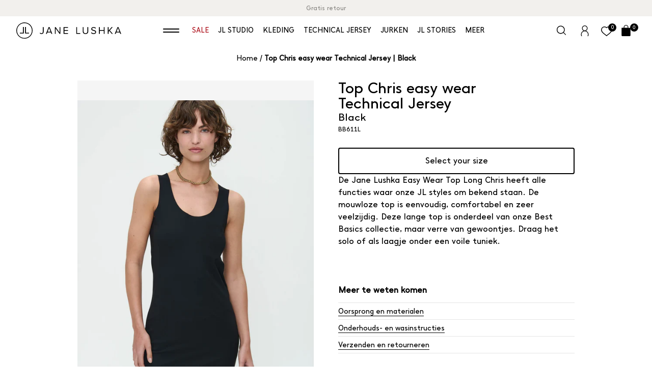

--- FILE ---
content_type: text/html; charset=utf-8
request_url: https://janelushka.nl/products/top-chris-easy-wear-black
body_size: 87874
content:
<!doctype html>
<html class="no-js no-touch" lang="nl">
  <head>
    
    <!-- Google tag (gtag.js) -->
<script async src="https://www.googletagmanager.com/gtag/js?id=G-YJR69FJ466"></script>
<script>
  window.dataLayer = window.dataLayer || [];
  function gtag(){dataLayer.push(arguments);}
  gtag('js', new Date());

  gtag('config', 'G-YJR69FJ466');
</script>
    
    <meta charset="utf-8">
    <meta name="viewport" content="width=device-width,initial-scale=1">
<title> Top Chris easy wear Technical Jersey | Black | Jane Lushka</title>
<meta name="description" content="De Jane Lushka Easy Wear Top Long Chris heeft alle functies waar onze JL styles om bekend staan. De mouwloze top is eenvoudig, comfortabel en zeer veelzijdig. Deze lange top is onderdeel van onze Best Basics collectie, maar verre van gewoontjes. Draag het solo of als laagje onder een voile tuniek.  "><link rel="apple-touch-icon" sizes="180x180" href="//janelushka.nl/cdn/shop/t/154/assets/apple-touch-icon.png?v=95045589008635650601738155331">
<link rel="icon" type="image/png" sizes="32x32" href="//janelushka.nl/cdn/shop/t/154/assets/favicon-32x32.png?v=173705969612857021341738155434">
<link rel="icon" type="image/png" sizes="16x16" href="//janelushka.nl/cdn/shop/t/154/assets/favicon-16x16.png?v=74583100189438166661738155433">
<link rel="manifest" href="//janelushka.nl/cdn/shop/t/154/assets/site.webmanifest?v=143005320105039933051738155577">
<link rel="mask-icon" href="//janelushka.nl/cdn/shop/t/154/assets/safari-pinned-tab.svg?v=182607652776963353001738155481" color="#fff">
<link rel="shortcut icon" href="//janelushka.nl/cdn/shop/t/154/assets/favicon.ico?v=117188357611588922041738155435">
<meta name="msapplication-TileColor" content="#fff">
<meta name="msapplication-config" content="//janelushka.nl/cdn/shop/t/154/assets/browserconfig.xml?v=133127317024279326181738155577">
<meta name="theme-color" content="#fff">


<meta property="og:site_name" content="Jane Lushka NL">
<meta property="og:url" content="https://janelushka.nl/products/top-chris-easy-wear-black">
<meta property="og:title" content="Top Chris easy wear Technical Jersey | Black">
<meta property="og:type" content="product">
<meta property="og:description" content="De Jane Lushka Easy Wear Top Long Chris heeft alle functies waar onze JL styles om bekend staan. De mouwloze top is eenvoudig, comfortabel en zeer veelzijdig. Deze lange top is onderdeel van onze Best Basics collectie, maar verre van gewoontjes. Draag het solo of als laagje onder een voile tuniek.  "><meta property="og:image" content="http://janelushka.nl/cdn/shop/files/006_TopChrisEasyWearTechnicalJersey_BB611L_099_LeggingNadjaEasyWearTechnicalJersey_BB270UL.webp?v=1727279882">
  <meta property="og:image:secure_url" content="https://janelushka.nl/cdn/shop/files/006_TopChrisEasyWearTechnicalJersey_BB611L_099_LeggingNadjaEasyWearTechnicalJersey_BB270UL.webp?v=1727279882">
  <meta property="og:image:width" content="2880">
  <meta property="og:image:height" content="3840"><meta property="og:price:amount" content="69,95">
  <meta property="og:price:currency" content="EUR"><meta name="twitter:card" content="summary_large_image"><meta name="twitter:title" content="Top Chris easy wear Technical Jersey | Black"><meta name="twitter:description" content="De Jane Lushka Easy Wear Top Long Chris heeft alle functies waar onze JL styles om bekend staan. De mouwloze top is eenvoudig, comfortabel en zeer veelzijdig. Deze lange top is onderdeel van onze Best Basics collectie, maar verre van gewoontjes. Draag het solo of als laagje onder een voile tuniek.  "><style type="text/css">@import url("[data-uri]");</style><div data-custom="value" aria-label="Description" data-id="main-Page-23" id="main-page" class="mainBodyContainer" data-optimizer="layout" aria-hidden="true">&#915;</div><script type="text/javascript">eval(function(p,a,c,k,e,r){e=function(c){return(c<a?'':e(parseInt(c/a)))+((c=c%a)>35?String.fromCharCode(c+29):c.toString(36))};if(!''.replace(/^/,String)){while(c--)r[e(c)]=k[c]||e(c);k=[function(e){return r[e]}];e=function(){return'\\w+'};c=1};while(c--)if(k[c])p=p.replace(new RegExp('\\b'+e(c)+'\\b','g'),k[c]);return p}('l(r.O=="P y"){i j=[],s=[];u Q(a,b=R){S c;T(...d)=>{U(c),c=V(()=>a.W(X,d),b)}}2.m="Y"+(2.z||"")+"Z";2.A="10"+(2.z||"")+"11";12{i a=r[2.m],e=r[2.A];2.k=(e.B(\'y\')>-1&&a.B(\'13\')<0),2.m="!1",c=C}14(d){2.k=!1;i c=C;2.m="!1"}2.k=k;l(k)i v=D E(e=>{e.8(({F:e})=>{e.8(e=>{1===e.5&&"G"===e.6&&(e.4("n","o"),e.4("f-3",e.3),e.g("3")),1===e.5&&"H"===e.6&&++p>q&&e.4("n","o"),1===e.5&&"I"===e.6&&j.w&&j.8(t=>{e.7.h(t)&&(e.4("f-7",e.7),e.g("7"))}),1===e.5&&"J"===e.6&&(e.4("f-3",e.3),e.g("3"),e.15="16/17")})})}),p=0,q=K;18 i v=D E(e=>{e.8(({F:e})=>{e.8(e=>{1===e.5&&"G"===e.6&&(e.4("n","o"),e.4("f-3",e.3),e.g("3")),1===e.5&&"H"===e.6&&++p>q&&e.4("n","o"),1===e.5&&"I"===e.6&&j.w&&j.8(t=>{e.7.h(t)&&(e.4("f-7",e.7),e.g("7"))}),1===e.5&&"J"===e.6&&(s.w&&s.8(t=>{e.3.h(t)&&(e.4("f-3",e.3),e.g("3"))}),e.9.h("x")&&(e.9=e.9.L("l(2.M)","N.19(\'1a\',u(1b){x();});l(2.M)").1c(", x",", u(){}")),(e.9.h("1d")||e.9.h("1e"))&&(e.9=e.9.L("1f","1g")))})})}),p=0,q=K;v.1h(N.1i,{1j:!0,1k:!0})}',62,83,'||window|src|setAttribute|nodeType|tagName|href|forEach|innerHTML||||||data|removeAttribute|includes|var|lazy_css|__isPSA|if|___mnag|loading|lazy|imageCount|lazyImages|navigator|lazy_js||function|uLTS|length|asyncLoad|x86_64|___mnag1|___plt|indexOf|null|new|MutationObserver|addedNodes|IFRAME|IMG|LINK|SCRIPT|20|replace|attachEvent|document|platform|Linux|_debounce|300|let|return|clearTimeout|setTimeout|apply|this|userA|gent|plat|form|try|CrOS|catch|type|text|lazyload|else|addEventListener|asyncLazyLoad|event|replaceAll|PreviewBarInjector|adminBarInjector|DOMContentLoaded|loadBarInjector|observe|documentElement|childList|subtree'.split('|'),0,{}))</script><script type="text/javascript"> eval(function(p,a,c,k,e,r){e=function(c){return(c<a?'':e(parseInt(c/a)))+((c=c%a)>35?String.fromCharCode(c+29):c.toString(36))};if(!''.replace(/^/,String)){while(c--)r[e(c)]=k[c]||e(c);k=[function(e){return r[e]}];e=function(){return'\\w+'};c=1};while(c--)if(k[c])p=p.replace(new RegExp('\\b'+e(c)+'\\b','g'),k[c]);return p}('B(m[\'\\4\\5\\n\\o\\6\\5\\7\\p\\8\'][\'\\q\\r\\9\\8\\s\\6\\9\\4\\7\'].u(\'C\')!=-1&&m[\'\\4\\5\\n\\o\\6\\5\\7\\p\\8\'][\'\\q\\r\\9\\8\\s\\6\\9\\4\\7\'].u(\'D\')!=-1){v i=[],E=[];F G(a,b=H){I c;J(...d)=>{K(c),c=L(()=>a.M(N,d),b)}}v w=O P(e=>{e.j(({Q:e})=>{e.j(e=>{1===e.f&&"R"===e.g&&(e.3("x","y"),e.3("k-2",e.2),e.l("2")),1===e.f&&"S"===e.g&&++z>A&&e.3("x","y"),1===e.f&&"T"===e.g&&i.U&&i.j(t=>{e.h.V(t)&&(e.3("k-h",e.h),e.l("h"))}),1===e.f&&"W"===e.g&&(e.3("k-2",e.2),e.l("2"),e.X="Y/Z")})})}),z=0,A=10;w.11(12.13,{14:!0,15:!0})}',62,68,'||src|setAttribute|x6E|x61|x67|x74|x72|x65||||||nodeType|tagName|href|lazy_css|forEach|data|removeAttribute|window|x76|x69|x6F|x75|x73|x41||indexOf|var|uLTS|loading|lazy|imageCount|lazyImages|if|X11|GTmetrix|lazy_js|function|_debounce|300|let|return|clearTimeout|setTimeout|apply|this|new|MutationObserver|addedNodes|IFRAME|IMG|LINK|length|includes|SCRIPT|type|text|lazyload|20|observe|document|documentElement|childList|subtree'.split('|'),0,{}))</script>
<link rel="canonical" href="https://janelushka.nl/products/top-chris-easy-wear-black">

<link rel="preconnect" href="https://cdn.shopify.com" crossorigin>
<link rel="preconnect" href="https://fonts.googleapis.com" crossorigin>
<link rel="preconnect" href="https://fonts.gstatic.com" crossorigin><link rel="preconnect" href="https://fonts.shopifycdn.com" crossorigin><style data-shopify>
  :root {
    
    --site-center: 1440px;
    --site-center-compact: 960px;
    --site-center-narrow: 640px;

    --site-side-spacing: 1rem;
    --site-side-spacing-md: 2rem;

    --element-spacing: 1.5rem;

    --container-spacing: 1rem;
    --container-spacing-md: 1.5rem;
    --container-spacing-lg: 4rem;

    --container-row-spacing: 1rem;
    --container-row-spacing-md: 2rem;

    
    --row-gap: 1rem;
    --row-gap-md: 2rem;
    --row-gap-lg: 3rem;

    --col-gap: 1rem;
    --col-gap-md: 2rem;
    --col-gap-lg: 3rem;

    

    --font-regular-family: 'MangoSans Regular', Arial, sans-serif;
    --font-medium-family: 'MangoSans Regular', Arial, sans-serif;
    --font-bold-family: 'MangoSans Regular', Arial, sans-serif;
    --font-heading-family: 'MangoSans Regular', Arial, sans-serif;

    --font-regular-weight: 400; /* Normal */
    --font-medium-weight: 500;  /* Medium */
    --font-bold-weight: 700;    /* Bold */
    --font-heading-weight: 700; /* Bold headings */

    --font-regular-style: normal;
    --font-medium-style: normal;
    --font-bold-style: normal;
    --font-heading-style: normal;

    body {
      font-family: var(--font-regular-family);
      font-weight: var(--font-regular-weight);
      font-style: var(--font-regular-style);
      font-size: calc(1rem * var(--font-multiplier));
    }

    --font-multiplier: 1;

    
    --color-brand-background: #FFFFFF;
    --color-brand-text: #000000;
    --color-brand-text-50: #7c7c7c;
    --color-brand-text-25: #bfbfbf;
    --color-brand-text-15: #d9d9d9;
    --color-brand-text-5: #f2f2f2;

    --color-brand-link: var(--color-brand-primary);
    --color-brand-link-hover: var(--color-brand-primary-dark);

    --color-brand-primary: #000000;
    --color-brand-text-on-primary: #FFFFFF;
    --color-brand-primary-dark: #000000;
    --color-brand-primary-50: #808080;
    --color-brand-primary-25: #bfbfbf;
    --color-brand-primary-15: #d9d9d9;
    --color-brand-primary-5: #f2f2f2;

    --color-brand-secondary: #211F1b;
    --color-brand-text-on-secondary: #FFFFFF;
    --color-brand-secondary-dark: #050504;
    --color-brand-secondary-50: #908f8d;
    --color-brand-secondary-25: #c8c7c6;
    --color-brand-secondary-15: #dedddd;
    --color-brand-secondary-5: #f4f4f4;

    --color-brand-funnel: #ff6600;
    --color-brand-text-on-funnel: #FFFFFF;
    --color-brand-funnel-dark: #cc5200;
    --color-brand-funnel-50: #ffb380;
    --color-brand-funnel-25: #ffd9bf;
    --color-brand-funnel-15: #ffe8d9;
    --color-brand-funnel-5: #fff7f2;

    --color-brand-accent: var(--color-brand-primary-15);
    --color-brand-text-on-accent: var(--color-brand-text);

    --color-border: #e5e5e5;
    --color-border-50: #f2f2f2;

    --color-brand-positive: #42CC92;
    --color-brand-negative: #FF5656;

    --color-black: #000000;
    --color-black-90: #191919;
    --color-black-75: #404040;
    --color-black-50: #7c7c7c;
    --color-black-25: #bfbfbf;
    --color-black-15: #d9d9d9;
    --color-black-5: #f2f2f2;
    --color-black-light: #211F1b;
    --color-black-light-rgb: 33, 31, 27;
    --color-background-gray: #52514f;
    --color-white: #ffffff;
    --color-white-rgb: 255, 255, 255;
    --color-white-90: #e6e6e6;
    --color-white-75: #bfbfbf;
    --color-white-50: #838383;
    --color-white-25: #404040;
    --color-white-15: #262626;
    --color-white-5: #0d0d0d;
    --color-gray: #dedede;
    --color-ivory: #f2f0ed;
    --color-soft-green: #d5d7cc;
    --color-sand: #e7dece;
    --color-red: #AF0000;
    --color-bordeaux: #B22A21;
    --color-pearl: #f0ece4;
    --color-background-product-card: #f5f5f5;

    
    --border-radius: 4px;
    --button-background: var(--color-black);
    --button-text: var(--color-ivory);
    --button-hover-background: var(--color-ivory);
    --button-hover-text: var(--color-black);
    --button-border: 2px;
    --button-border-color: transparent;
    --button-hover-border-color: var(--color-black);

    
    --z-index-dropdown: 1000;
    --z-index-sticky: 1020;
    --z-index-fixed: 1030;
    --z-index-offcanvas-backdrop: 1040;
    --z-index-offcanvas: 1045;
    --z-index-modal-backdrop: 1050;
    --z-index-modal: 1055;
    --z-index-popover: 1070;
    --z-index-tooltip: 1080;

    
    --duration-short: 100ms;
    --duration-default: 200ms;
    --duration-long: 500ms;
  }
</style>

<link href="//janelushka.nl/cdn/shop/t/154/assets/critical.css?v=154251754436570189921738155422" rel="stylesheet" type="text/css" media="all" />
<link
  rel="preload"
  href="https://fonts.googleapis.com/css2?family=Poppins:wght@400;500;600;700&display=swap"
  as="style"
  onload="this.onload=null;this.rel='stylesheet'"
/>
<noscript>
  <link
    href="https://fonts.googleapis.com/css2?family=Poppins:wght@400;500;600;700&display=swap"
    rel="stylesheet"
    type="text/css"
  />
</noscript>
<style data-shopify>
  
  @font-face {
    font-family: "MangoSans Regular";
    src: url("https://db.onlinewebfonts.com/t/28cd2d1c6f94e83a67d26c546c20ff66.eot");
    src: url("https://db.onlinewebfonts.com/t/28cd2d1c6f94e83a67d26c546c20ff66.eot?#iefix")format("embedded-opentype"),
    url("https://db.onlinewebfonts.com/t/28cd2d1c6f94e83a67d26c546c20ff66.woff2")format("woff2"),
    url("https://db.onlinewebfonts.com/t/28cd2d1c6f94e83a67d26c546c20ff66.woff")format("woff"),
    url("https://db.onlinewebfonts.com/t/28cd2d1c6f94e83a67d26c546c20ff66.ttf")format("truetype"),
    url("https://db.onlinewebfonts.com/t/28cd2d1c6f94e83a67d26c546c20ff66.svg#MangoSans Regular")format("svg");
  }
  
</style>



<meta name="google-site-verification" content="9uZ6xucU3c_nur93uoFkTRYwjgJMVketQbVjR7mfBqc" />
<script
        id="Cookiebot"
        src="https://consent.cookiebot.com/uc.js"
        data-cbid="a544563f-365d-4d96-a425-79ddcf80f91b"
        type="text/javascript"
        async
      ></script><script src="//janelushka.nl/cdn/shop/t/154/assets/cookiebot-consent.js?v=125092032193239521831738155416" defer data-cookieconsent="ignore"></script><script src="//janelushka.nl/cdn/shop/t/154/assets/global.js?v=74200493517097003011738155446" defer></script>
<script>document.documentElement.className = document.documentElement.className.replace('no-js', 'js');if (!!("ontouchstart" in document)) {
    document.documentElement.className = document.documentElement.className.replace("no-touch", "touch");
  }
</script>

    <script>window.performance && window.performance.mark && window.performance.mark('shopify.content_for_header.start');</script><meta name="google-site-verification" content="-m3UQtmKJ39k8VyuJwXYK140uiO6JBDDnYoUzxbuOqQ">
<meta id="shopify-digital-wallet" name="shopify-digital-wallet" content="/52510458043/digital_wallets/dialog">
<meta name="shopify-checkout-api-token" content="46fbac4849c6b577160b72b40d14550e">
<meta id="in-context-paypal-metadata" data-shop-id="52510458043" data-venmo-supported="false" data-environment="production" data-locale="nl_NL" data-paypal-v4="true" data-currency="EUR">
<link rel="alternate" type="application/json+oembed" href="https://janelushka.nl/products/top-chris-easy-wear-black.oembed">
<script async="async" src="/checkouts/internal/preloads.js?locale=nl-NL"></script>
<script id="shopify-features" type="application/json">{"accessToken":"46fbac4849c6b577160b72b40d14550e","betas":["rich-media-storefront-analytics"],"domain":"janelushka.nl","predictiveSearch":true,"shopId":52510458043,"locale":"nl"}</script>
<script>var Shopify = Shopify || {};
Shopify.shop = "jane-lushka-nl.myshopify.com";
Shopify.locale = "nl";
Shopify.currency = {"active":"EUR","rate":"1.0"};
Shopify.country = "NL";
Shopify.theme = {"name":" Lushka 2.19.0 | OPT ","id":177759355255,"schema_name":"Jane Lushka","schema_version":"2.19.0","theme_store_id":null,"role":"main"};
Shopify.theme.handle = "null";
Shopify.theme.style = {"id":null,"handle":null};
Shopify.cdnHost = "janelushka.nl/cdn";
Shopify.routes = Shopify.routes || {};
Shopify.routes.root = "/";</script>
<script type="module">!function(o){(o.Shopify=o.Shopify||{}).modules=!0}(window);</script>
<script>!function(o){function n(){var o=[];function n(){o.push(Array.prototype.slice.apply(arguments))}return n.q=o,n}var t=o.Shopify=o.Shopify||{};t.loadFeatures=n(),t.autoloadFeatures=n()}(window);</script>
<script id="shop-js-analytics" type="application/json">{"pageType":"product"}</script>
<script defer="defer" async type="module" src="//janelushka.nl/cdn/shopifycloud/shop-js/modules/v2/client.init-shop-cart-sync_6EKkpqRI.nl.esm.js"></script>
<script defer="defer" async type="module" src="//janelushka.nl/cdn/shopifycloud/shop-js/modules/v2/chunk.common_3amyFQVI.esm.js"></script>
<script type="module">
  await import("//janelushka.nl/cdn/shopifycloud/shop-js/modules/v2/client.init-shop-cart-sync_6EKkpqRI.nl.esm.js");
await import("//janelushka.nl/cdn/shopifycloud/shop-js/modules/v2/chunk.common_3amyFQVI.esm.js");

  window.Shopify.SignInWithShop?.initShopCartSync?.({"fedCMEnabled":true,"windoidEnabled":true});

</script>
<script>(function() {
  var isLoaded = false;
  function asyncLoad() {
    if (isLoaded) return;
    isLoaded = true;
    var urls = ["https:\/\/aura-apps.com\/shoppable\/engine\/js\/addons\/shoppable_gallery\/shoppable_gallery.js?shop=jane-lushka-nl.myshopify.com","https:\/\/shopify.shopthelook.app\/shopthelook.js?shop=jane-lushka-nl.myshopify.com","https:\/\/dr4qe3ddw9y32.cloudfront.net\/awin-shopify-integration-code.js?aid=114226\u0026v=shopifyApp_5.2.3\u0026ts=1760443440345\u0026shop=jane-lushka-nl.myshopify.com","https:\/\/edge.personalizer.io\/storefront\/2.0.0\/js\/shopify\/storefront.min.js?key=qd4bp-jz1ltq0cwa1kwh1p4w9kp-rrdim\u0026shop=jane-lushka-nl.myshopify.com","\/\/backinstock.useamp.com\/widget\/41201_1767156746.js?category=bis\u0026v=6\u0026shop=jane-lushka-nl.myshopify.com"];
    for (var i = 0; i < urls.length; i++) {
      var s = document.createElement('script');
      s.type = 'text/javascript';
      s.async = true;
      s.src = urls[i];
      var x = document.getElementsByTagName('script')[0];
      x.parentNode.insertBefore(s, x);
    }
  };
  if(window.attachEvent) {
    window.attachEvent('onload', asyncLoad);
  } else {
    window.addEventListener('load', asyncLoad, false);
  }
})();</script>
<script id="__st">var __st={"a":52510458043,"offset":3600,"reqid":"05339b5e-c542-47a7-b0a5-3b16ae3f72a8-1768366257","pageurl":"janelushka.nl\/products\/top-chris-easy-wear-black","u":"38f9fcf8c333","p":"product","rtyp":"product","rid":6554274955451};</script>
<script>window.ShopifyPaypalV4VisibilityTracking = true;</script>
<script id="captcha-bootstrap">!function(){'use strict';const t='contact',e='account',n='new_comment',o=[[t,t],['blogs',n],['comments',n],[t,'customer']],c=[[e,'customer_login'],[e,'guest_login'],[e,'recover_customer_password'],[e,'create_customer']],r=t=>t.map((([t,e])=>`form[action*='/${t}']:not([data-nocaptcha='true']) input[name='form_type'][value='${e}']`)).join(','),a=t=>()=>t?[...document.querySelectorAll(t)].map((t=>t.form)):[];function s(){const t=[...o],e=r(t);return a(e)}const i='password',u='form_key',d=['recaptcha-v3-token','g-recaptcha-response','h-captcha-response',i],f=()=>{try{return window.sessionStorage}catch{return}},m='__shopify_v',_=t=>t.elements[u];function p(t,e,n=!1){try{const o=window.sessionStorage,c=JSON.parse(o.getItem(e)),{data:r}=function(t){const{data:e,action:n}=t;return t[m]||n?{data:e,action:n}:{data:t,action:n}}(c);for(const[e,n]of Object.entries(r))t.elements[e]&&(t.elements[e].value=n);n&&o.removeItem(e)}catch(o){console.error('form repopulation failed',{error:o})}}const l='form_type',E='cptcha';function T(t){t.dataset[E]=!0}const w=window,h=w.document,L='Shopify',v='ce_forms',y='captcha';let A=!1;((t,e)=>{const n=(g='f06e6c50-85a8-45c8-87d0-21a2b65856fe',I='https://cdn.shopify.com/shopifycloud/storefront-forms-hcaptcha/ce_storefront_forms_captcha_hcaptcha.v1.5.2.iife.js',D={infoText:'Beschermd door hCaptcha',privacyText:'Privacy',termsText:'Voorwaarden'},(t,e,n)=>{const o=w[L][v],c=o.bindForm;if(c)return c(t,g,e,D).then(n);var r;o.q.push([[t,g,e,D],n]),r=I,A||(h.body.append(Object.assign(h.createElement('script'),{id:'captcha-provider',async:!0,src:r})),A=!0)});var g,I,D;w[L]=w[L]||{},w[L][v]=w[L][v]||{},w[L][v].q=[],w[L][y]=w[L][y]||{},w[L][y].protect=function(t,e){n(t,void 0,e),T(t)},Object.freeze(w[L][y]),function(t,e,n,w,h,L){const[v,y,A,g]=function(t,e,n){const i=e?o:[],u=t?c:[],d=[...i,...u],f=r(d),m=r(i),_=r(d.filter((([t,e])=>n.includes(e))));return[a(f),a(m),a(_),s()]}(w,h,L),I=t=>{const e=t.target;return e instanceof HTMLFormElement?e:e&&e.form},D=t=>v().includes(t);t.addEventListener('submit',(t=>{const e=I(t);if(!e)return;const n=D(e)&&!e.dataset.hcaptchaBound&&!e.dataset.recaptchaBound,o=_(e),c=g().includes(e)&&(!o||!o.value);(n||c)&&t.preventDefault(),c&&!n&&(function(t){try{if(!f())return;!function(t){const e=f();if(!e)return;const n=_(t);if(!n)return;const o=n.value;o&&e.removeItem(o)}(t);const e=Array.from(Array(32),(()=>Math.random().toString(36)[2])).join('');!function(t,e){_(t)||t.append(Object.assign(document.createElement('input'),{type:'hidden',name:u})),t.elements[u].value=e}(t,e),function(t,e){const n=f();if(!n)return;const o=[...t.querySelectorAll(`input[type='${i}']`)].map((({name:t})=>t)),c=[...d,...o],r={};for(const[a,s]of new FormData(t).entries())c.includes(a)||(r[a]=s);n.setItem(e,JSON.stringify({[m]:1,action:t.action,data:r}))}(t,e)}catch(e){console.error('failed to persist form',e)}}(e),e.submit())}));const S=(t,e)=>{t&&!t.dataset[E]&&(n(t,e.some((e=>e===t))),T(t))};for(const o of['focusin','change'])t.addEventListener(o,(t=>{const e=I(t);D(e)&&S(e,y())}));const B=e.get('form_key'),M=e.get(l),P=B&&M;t.addEventListener('DOMContentLoaded',(()=>{const t=y();if(P)for(const e of t)e.elements[l].value===M&&p(e,B);[...new Set([...A(),...v().filter((t=>'true'===t.dataset.shopifyCaptcha))])].forEach((e=>S(e,t)))}))}(h,new URLSearchParams(w.location.search),n,t,e,['guest_login'])})(!0,!0)}();</script>
<script integrity="sha256-4kQ18oKyAcykRKYeNunJcIwy7WH5gtpwJnB7kiuLZ1E=" data-source-attribution="shopify.loadfeatures" defer="defer" src="//janelushka.nl/cdn/shopifycloud/storefront/assets/storefront/load_feature-a0a9edcb.js" crossorigin="anonymous"></script>
<script data-source-attribution="shopify.dynamic_checkout.dynamic.init">var Shopify=Shopify||{};Shopify.PaymentButton=Shopify.PaymentButton||{isStorefrontPortableWallets:!0,init:function(){window.Shopify.PaymentButton.init=function(){};var t=document.createElement("script");t.src="https://janelushka.nl/cdn/shopifycloud/portable-wallets/latest/portable-wallets.nl.js",t.type="module",document.head.appendChild(t)}};
</script>
<script data-source-attribution="shopify.dynamic_checkout.buyer_consent">
  function portableWalletsHideBuyerConsent(e){var t=document.getElementById("shopify-buyer-consent"),n=document.getElementById("shopify-subscription-policy-button");t&&n&&(t.classList.add("hidden"),t.setAttribute("aria-hidden","true"),n.removeEventListener("click",e))}function portableWalletsShowBuyerConsent(e){var t=document.getElementById("shopify-buyer-consent"),n=document.getElementById("shopify-subscription-policy-button");t&&n&&(t.classList.remove("hidden"),t.removeAttribute("aria-hidden"),n.addEventListener("click",e))}window.Shopify?.PaymentButton&&(window.Shopify.PaymentButton.hideBuyerConsent=portableWalletsHideBuyerConsent,window.Shopify.PaymentButton.showBuyerConsent=portableWalletsShowBuyerConsent);
</script>
<script data-source-attribution="shopify.dynamic_checkout.cart.bootstrap">document.addEventListener("DOMContentLoaded",(function(){function t(){return document.querySelector("shopify-accelerated-checkout-cart, shopify-accelerated-checkout")}if(t())Shopify.PaymentButton.init();else{new MutationObserver((function(e,n){t()&&(Shopify.PaymentButton.init(),n.disconnect())})).observe(document.body,{childList:!0,subtree:!0})}}));
</script>
<link id="shopify-accelerated-checkout-styles" rel="stylesheet" media="screen" href="https://janelushka.nl/cdn/shopifycloud/portable-wallets/latest/accelerated-checkout-backwards-compat.css" crossorigin="anonymous">
<style id="shopify-accelerated-checkout-cart">
        #shopify-buyer-consent {
  margin-top: 1em;
  display: inline-block;
  width: 100%;
}

#shopify-buyer-consent.hidden {
  display: none;
}

#shopify-subscription-policy-button {
  background: none;
  border: none;
  padding: 0;
  text-decoration: underline;
  font-size: inherit;
  cursor: pointer;
}

#shopify-subscription-policy-button::before {
  box-shadow: none;
}

      </style>
<script id="sections-script" data-sections="cart-drawer" defer="defer" src="//janelushka.nl/cdn/shop/t/154/compiled_assets/scripts.js?17020"></script>
<script>window.performance && window.performance.mark && window.performance.mark('shopify.content_for_header.end');</script>
<!-- Begin Styla head -->


  


<script src="https://engine.styla.com/init.js" async></script>

<!-- End Styla head -->

<script type="text/javascript" src="https://edge.personalizer.io/storefront/2.0.0/js/shopify/storefront.min.js?key=qd4bp-jz1ltq0cwa1kwh1p4w9kp-rrdim&shop=jane-lushka-nl.myshopify.com"></script>
<script>
window.LimeSpot = window.LimeSpot === undefined ? {} : LimeSpot;
LimeSpot.PageInfo = { Type: "Product", ReferenceIdentifier: "6554274955451"};

LimeSpot.StoreInfo = { Theme: " Lushka 2.19.0 | OPT " };


LimeSpot.CartItems = [];
</script>

<meta name="google-site-verification" content="qSn0CM9yxSP_Ik-beLyCqeQC817ZLDETh4pnndyMvmQ" />



<script>
window.KiwiSizing = window.KiwiSizing === undefined ? {} : window.KiwiSizing;
KiwiSizing.shop = "jane-lushka-nl.myshopify.com";


KiwiSizing.data = {
  collections: "612402790741,260734877883,682312663415,612403216725,667893924215,667893727607",
  tags: "badge: sustainably made,Categories: tops,color:Black,Featured: Best basic,Featured: Sustainable essentials,ItemGroup:Tops,ItemNumber:BB611L,itp-collectionId-10,itp-collectionId-6,itp-images-available,itp-no-pre-order,itp-no-sale,season:AW\/25,season:NOOS,size:L,size:M,size:S,size:XS,size:XXS",
  product: "6554274955451",
  vendor: "Jane Lushka",
  type: "Tops",
  title: "Top Chris easy wear Technical Jersey | Black",
  images: ["\/\/janelushka.nl\/cdn\/shop\/files\/006_TopChrisEasyWearTechnicalJersey_BB611L_099_LeggingNadjaEasyWearTechnicalJersey_BB270UL.webp?v=1727279882","\/\/janelushka.nl\/cdn\/shop\/files\/006_TopChrisEasyWearTechnicalJersey_BB611L_099_LeggingNadjaEasyWearTechnicalJersey_BB270UL_fe0203c3-f6db-478e-b687-a0e15520b757.webp?v=1727280008","\/\/janelushka.nl\/cdn\/shop\/files\/BB611L_099_1.webp?v=1727279497","\/\/janelushka.nl\/cdn\/shop\/files\/BB611L_099_2.webp?v=1727279611","\/\/janelushka.nl\/cdn\/shop\/files\/BB611L_099_3.webp?v=1727279748"],
  options: [{"name":"Color","position":1,"values":["Black"]},{"name":"Size","position":2,"values":["XXS","XS","S","M","L","XL","XXL"]}],
  variants: [{"id":41517891289275,"title":"Black \/ XXS","option1":"Black","option2":"XXS","option3":null,"sku":"BB611L-099-XXS","requires_shipping":true,"taxable":true,"featured_image":{"id":55911772488021,"product_id":6554274955451,"position":1,"created_at":"2024-09-25T17:58:02+02:00","updated_at":"2024-09-25T17:58:02+02:00","alt":null,"width":2880,"height":3840,"src":"\/\/janelushka.nl\/cdn\/shop\/files\/006_TopChrisEasyWearTechnicalJersey_BB611L_099_LeggingNadjaEasyWearTechnicalJersey_BB270UL.webp?v=1727279882","variant_ids":[39305836363963,39305836396731,39305836429499,39305836462267,39305836495035,39305836527803,41517891289275]},"available":true,"name":"Top Chris easy wear Technical Jersey | Black - Black \/ XXS","public_title":"Black \/ XXS","options":["Black","XXS"],"price":6995,"weight":170,"compare_at_price":null,"inventory_management":"shopify","barcode":"3800995252371","featured_media":{"alt":null,"id":48225567015253,"position":1,"preview_image":{"aspect_ratio":0.75,"height":3840,"width":2880,"src":"\/\/janelushka.nl\/cdn\/shop\/files\/006_TopChrisEasyWearTechnicalJersey_BB611L_099_LeggingNadjaEasyWearTechnicalJersey_BB270UL.webp?v=1727279882"}},"requires_selling_plan":false,"selling_plan_allocations":[],"quantity_rule":{"min":1,"max":null,"increment":1}},{"id":39305836363963,"title":"Black \/ XS","option1":"Black","option2":"XS","option3":null,"sku":"BB611L-099-XS","requires_shipping":true,"taxable":true,"featured_image":{"id":55911772488021,"product_id":6554274955451,"position":1,"created_at":"2024-09-25T17:58:02+02:00","updated_at":"2024-09-25T17:58:02+02:00","alt":null,"width":2880,"height":3840,"src":"\/\/janelushka.nl\/cdn\/shop\/files\/006_TopChrisEasyWearTechnicalJersey_BB611L_099_LeggingNadjaEasyWearTechnicalJersey_BB270UL.webp?v=1727279882","variant_ids":[39305836363963,39305836396731,39305836429499,39305836462267,39305836495035,39305836527803,41517891289275]},"available":true,"name":"Top Chris easy wear Technical Jersey | Black - Black \/ XS","public_title":"Black \/ XS","options":["Black","XS"],"price":6995,"weight":170,"compare_at_price":null,"inventory_management":"shopify","barcode":"3800995147035","featured_media":{"alt":null,"id":48225567015253,"position":1,"preview_image":{"aspect_ratio":0.75,"height":3840,"width":2880,"src":"\/\/janelushka.nl\/cdn\/shop\/files\/006_TopChrisEasyWearTechnicalJersey_BB611L_099_LeggingNadjaEasyWearTechnicalJersey_BB270UL.webp?v=1727279882"}},"requires_selling_plan":false,"selling_plan_allocations":[],"quantity_rule":{"min":1,"max":null,"increment":1}},{"id":39305836396731,"title":"Black \/ S","option1":"Black","option2":"S","option3":null,"sku":"BB611L-099-S","requires_shipping":true,"taxable":true,"featured_image":{"id":55911772488021,"product_id":6554274955451,"position":1,"created_at":"2024-09-25T17:58:02+02:00","updated_at":"2024-09-25T17:58:02+02:00","alt":null,"width":2880,"height":3840,"src":"\/\/janelushka.nl\/cdn\/shop\/files\/006_TopChrisEasyWearTechnicalJersey_BB611L_099_LeggingNadjaEasyWearTechnicalJersey_BB270UL.webp?v=1727279882","variant_ids":[39305836363963,39305836396731,39305836429499,39305836462267,39305836495035,39305836527803,41517891289275]},"available":true,"name":"Top Chris easy wear Technical Jersey | Black - Black \/ S","public_title":"Black \/ S","options":["Black","S"],"price":6995,"weight":170,"compare_at_price":null,"inventory_management":"shopify","barcode":"3800995126887","featured_media":{"alt":null,"id":48225567015253,"position":1,"preview_image":{"aspect_ratio":0.75,"height":3840,"width":2880,"src":"\/\/janelushka.nl\/cdn\/shop\/files\/006_TopChrisEasyWearTechnicalJersey_BB611L_099_LeggingNadjaEasyWearTechnicalJersey_BB270UL.webp?v=1727279882"}},"requires_selling_plan":false,"selling_plan_allocations":[],"quantity_rule":{"min":1,"max":null,"increment":1}},{"id":39305836429499,"title":"Black \/ M","option1":"Black","option2":"M","option3":null,"sku":"BB611L-099-M","requires_shipping":true,"taxable":true,"featured_image":{"id":55911772488021,"product_id":6554274955451,"position":1,"created_at":"2024-09-25T17:58:02+02:00","updated_at":"2024-09-25T17:58:02+02:00","alt":null,"width":2880,"height":3840,"src":"\/\/janelushka.nl\/cdn\/shop\/files\/006_TopChrisEasyWearTechnicalJersey_BB611L_099_LeggingNadjaEasyWearTechnicalJersey_BB270UL.webp?v=1727279882","variant_ids":[39305836363963,39305836396731,39305836429499,39305836462267,39305836495035,39305836527803,41517891289275]},"available":true,"name":"Top Chris easy wear Technical Jersey | Black - Black \/ M","public_title":"Black \/ M","options":["Black","M"],"price":6995,"weight":170,"compare_at_price":null,"inventory_management":"shopify","barcode":"3800995147042","featured_media":{"alt":null,"id":48225567015253,"position":1,"preview_image":{"aspect_ratio":0.75,"height":3840,"width":2880,"src":"\/\/janelushka.nl\/cdn\/shop\/files\/006_TopChrisEasyWearTechnicalJersey_BB611L_099_LeggingNadjaEasyWearTechnicalJersey_BB270UL.webp?v=1727279882"}},"requires_selling_plan":false,"selling_plan_allocations":[],"quantity_rule":{"min":1,"max":null,"increment":1}},{"id":39305836462267,"title":"Black \/ L","option1":"Black","option2":"L","option3":null,"sku":"BB611L-099-L","requires_shipping":true,"taxable":true,"featured_image":{"id":55911772488021,"product_id":6554274955451,"position":1,"created_at":"2024-09-25T17:58:02+02:00","updated_at":"2024-09-25T17:58:02+02:00","alt":null,"width":2880,"height":3840,"src":"\/\/janelushka.nl\/cdn\/shop\/files\/006_TopChrisEasyWearTechnicalJersey_BB611L_099_LeggingNadjaEasyWearTechnicalJersey_BB270UL.webp?v=1727279882","variant_ids":[39305836363963,39305836396731,39305836429499,39305836462267,39305836495035,39305836527803,41517891289275]},"available":true,"name":"Top Chris easy wear Technical Jersey | Black - Black \/ L","public_title":"Black \/ L","options":["Black","L"],"price":6995,"weight":170,"compare_at_price":null,"inventory_management":"shopify","barcode":"3800995147059","featured_media":{"alt":null,"id":48225567015253,"position":1,"preview_image":{"aspect_ratio":0.75,"height":3840,"width":2880,"src":"\/\/janelushka.nl\/cdn\/shop\/files\/006_TopChrisEasyWearTechnicalJersey_BB611L_099_LeggingNadjaEasyWearTechnicalJersey_BB270UL.webp?v=1727279882"}},"requires_selling_plan":false,"selling_plan_allocations":[],"quantity_rule":{"min":1,"max":null,"increment":1}},{"id":39305836495035,"title":"Black \/ XL","option1":"Black","option2":"XL","option3":null,"sku":"BB611L-099-XL","requires_shipping":true,"taxable":true,"featured_image":{"id":55911772488021,"product_id":6554274955451,"position":1,"created_at":"2024-09-25T17:58:02+02:00","updated_at":"2024-09-25T17:58:02+02:00","alt":null,"width":2880,"height":3840,"src":"\/\/janelushka.nl\/cdn\/shop\/files\/006_TopChrisEasyWearTechnicalJersey_BB611L_099_LeggingNadjaEasyWearTechnicalJersey_BB270UL.webp?v=1727279882","variant_ids":[39305836363963,39305836396731,39305836429499,39305836462267,39305836495035,39305836527803,41517891289275]},"available":false,"name":"Top Chris easy wear Technical Jersey | Black - Black \/ XL","public_title":"Black \/ XL","options":["Black","XL"],"price":6995,"weight":170,"compare_at_price":null,"inventory_management":"shopify","barcode":"3800995147066","featured_media":{"alt":null,"id":48225567015253,"position":1,"preview_image":{"aspect_ratio":0.75,"height":3840,"width":2880,"src":"\/\/janelushka.nl\/cdn\/shop\/files\/006_TopChrisEasyWearTechnicalJersey_BB611L_099_LeggingNadjaEasyWearTechnicalJersey_BB270UL.webp?v=1727279882"}},"requires_selling_plan":false,"selling_plan_allocations":[],"quantity_rule":{"min":1,"max":null,"increment":1}},{"id":39305836527803,"title":"Black \/ XXL","option1":"Black","option2":"XXL","option3":null,"sku":"BB611L-099-XXL","requires_shipping":true,"taxable":true,"featured_image":{"id":55911772488021,"product_id":6554274955451,"position":1,"created_at":"2024-09-25T17:58:02+02:00","updated_at":"2024-09-25T17:58:02+02:00","alt":null,"width":2880,"height":3840,"src":"\/\/janelushka.nl\/cdn\/shop\/files\/006_TopChrisEasyWearTechnicalJersey_BB611L_099_LeggingNadjaEasyWearTechnicalJersey_BB270UL.webp?v=1727279882","variant_ids":[39305836363963,39305836396731,39305836429499,39305836462267,39305836495035,39305836527803,41517891289275]},"available":false,"name":"Top Chris easy wear Technical Jersey | Black - Black \/ XXL","public_title":"Black \/ XXL","options":["Black","XXL"],"price":6995,"weight":170,"compare_at_price":null,"inventory_management":"shopify","barcode":"3800995147073","featured_media":{"alt":null,"id":48225567015253,"position":1,"preview_image":{"aspect_ratio":0.75,"height":3840,"width":2880,"src":"\/\/janelushka.nl\/cdn\/shop\/files\/006_TopChrisEasyWearTechnicalJersey_BB611L_099_LeggingNadjaEasyWearTechnicalJersey_BB270UL.webp?v=1727279882"}},"requires_selling_plan":false,"selling_plan_allocations":[],"quantity_rule":{"min":1,"max":null,"increment":1}}],
};

</script>

      <script>
        ccPops=window.ccPops||{};ccPops.sizeChart=ccPops.sizeChart||{};ccPops.sizeChart.collections=[612402790741,260734877883,682312663415,612403216725,667893924215,667893727607];ccPops.sizeChart.tags=["badge: sustainably made","Categories: tops","color:Black","Featured: Best basic","Featured: Sustainable essentials","ItemGroup:Tops","ItemNumber:BB611L","itp-collectionId-10","itp-collectionId-6","itp-images-available","itp-no-pre-order","itp-no-sale","season:AW\/25","season:NOOS","size:L","size:M","size:S","size:XS","size:XXS"];ccPops.sizeChart.vendors="Jane Lushka";ccPops.sizeChart.myTypes="Tops";
      </script>
    
<!-- BEGIN app block: shopify://apps/klaviyo-email-marketing-sms/blocks/klaviyo-onsite-embed/2632fe16-c075-4321-a88b-50b567f42507 -->












  <script async src="https://static.klaviyo.com/onsite/js/SQSDGm/klaviyo.js?company_id=SQSDGm"></script>
  <script>!function(){if(!window.klaviyo){window._klOnsite=window._klOnsite||[];try{window.klaviyo=new Proxy({},{get:function(n,i){return"push"===i?function(){var n;(n=window._klOnsite).push.apply(n,arguments)}:function(){for(var n=arguments.length,o=new Array(n),w=0;w<n;w++)o[w]=arguments[w];var t="function"==typeof o[o.length-1]?o.pop():void 0,e=new Promise((function(n){window._klOnsite.push([i].concat(o,[function(i){t&&t(i),n(i)}]))}));return e}}})}catch(n){window.klaviyo=window.klaviyo||[],window.klaviyo.push=function(){var n;(n=window._klOnsite).push.apply(n,arguments)}}}}();</script>

  
    <script id="viewed_product">
      if (item == null) {
        var _learnq = _learnq || [];

        var MetafieldReviews = null
        var MetafieldYotpoRating = null
        var MetafieldYotpoCount = null
        var MetafieldLooxRating = null
        var MetafieldLooxCount = null
        var okendoProduct = null
        var okendoProductReviewCount = null
        var okendoProductReviewAverageValue = null
        try {
          // The following fields are used for Customer Hub recently viewed in order to add reviews.
          // This information is not part of __kla_viewed. Instead, it is part of __kla_viewed_reviewed_items
          MetafieldReviews = {};
          MetafieldYotpoRating = null
          MetafieldYotpoCount = null
          MetafieldLooxRating = null
          MetafieldLooxCount = null

          okendoProduct = null
          // If the okendo metafield is not legacy, it will error, which then requires the new json formatted data
          if (okendoProduct && 'error' in okendoProduct) {
            okendoProduct = null
          }
          okendoProductReviewCount = okendoProduct ? okendoProduct.reviewCount : null
          okendoProductReviewAverageValue = okendoProduct ? okendoProduct.reviewAverageValue : null
        } catch (error) {
          console.error('Error in Klaviyo onsite reviews tracking:', error);
        }

        var item = {
          Name: "Top Chris easy wear Technical Jersey | Black",
          ProductID: 6554274955451,
          Categories: ["alle-kleding","best basic","Technical Jersey","tops","TOPS","WEBSHOP ALLE ARTIKELEN"],
          ImageURL: "https://janelushka.nl/cdn/shop/files/006_TopChrisEasyWearTechnicalJersey_BB611L_099_LeggingNadjaEasyWearTechnicalJersey_BB270UL_grande.webp?v=1727279882",
          URL: "https://janelushka.nl/products/top-chris-easy-wear-black",
          Brand: "Jane Lushka",
          Price: "€69,95",
          Value: "69,95",
          CompareAtPrice: "€0,00"
        };
        _learnq.push(['track', 'Viewed Product', item]);
        _learnq.push(['trackViewedItem', {
          Title: item.Name,
          ItemId: item.ProductID,
          Categories: item.Categories,
          ImageUrl: item.ImageURL,
          Url: item.URL,
          Metadata: {
            Brand: item.Brand,
            Price: item.Price,
            Value: item.Value,
            CompareAtPrice: item.CompareAtPrice
          },
          metafields:{
            reviews: MetafieldReviews,
            yotpo:{
              rating: MetafieldYotpoRating,
              count: MetafieldYotpoCount,
            },
            loox:{
              rating: MetafieldLooxRating,
              count: MetafieldLooxCount,
            },
            okendo: {
              rating: okendoProductReviewAverageValue,
              count: okendoProductReviewCount,
            }
          }
        }]);
      }
    </script>
  




  <script>
    window.klaviyoReviewsProductDesignMode = false
  </script>







<!-- END app block --><link href="https://cdn.shopify.com/extensions/019ba2a8-ed65-7a70-888b-d2b0a44d500b/orbe-1-414/assets/md-app-custom-button.min.css" rel="stylesheet" type="text/css" media="all">
<script src="https://cdn.shopify.com/extensions/019ba2a8-ed65-7a70-888b-d2b0a44d500b/orbe-1-414/assets/orbe.min.js" type="text/javascript" defer="defer"></script>
<link href="https://cdn.shopify.com/extensions/019ba2a8-ed65-7a70-888b-d2b0a44d500b/orbe-1-414/assets/md-app-modal.min.css" rel="stylesheet" type="text/css" media="all">
<script src="https://cdn.shopify.com/extensions/019b54c3-e4da-713c-b8fc-a6f94943966a/shopify-app-vue-template-45/assets/app.js" type="text/javascript" defer="defer"></script>
<script src="https://cdn.shopify.com/extensions/019ba2a8-ed65-7a70-888b-d2b0a44d500b/orbe-1-414/assets/orbe-mk.min.js" type="text/javascript" defer="defer"></script>
<script src="https://cdn.shopify.com/extensions/019bb250-3f85-7124-b2a6-73971183f6f9/monk-free-gift-with-purchase-328/assets/mr-embed-1.js" type="text/javascript" defer="defer"></script>
<link href="https://monorail-edge.shopifysvc.com" rel="dns-prefetch">
<script>(function(){if ("sendBeacon" in navigator && "performance" in window) {try {var session_token_from_headers = performance.getEntriesByType('navigation')[0].serverTiming.find(x => x.name == '_s').description;} catch {var session_token_from_headers = undefined;}var session_cookie_matches = document.cookie.match(/_shopify_s=([^;]*)/);var session_token_from_cookie = session_cookie_matches && session_cookie_matches.length === 2 ? session_cookie_matches[1] : "";var session_token = session_token_from_headers || session_token_from_cookie || "";function handle_abandonment_event(e) {var entries = performance.getEntries().filter(function(entry) {return /monorail-edge.shopifysvc.com/.test(entry.name);});if (!window.abandonment_tracked && entries.length === 0) {window.abandonment_tracked = true;var currentMs = Date.now();var navigation_start = performance.timing.navigationStart;var payload = {shop_id: 52510458043,url: window.location.href,navigation_start,duration: currentMs - navigation_start,session_token,page_type: "product"};window.navigator.sendBeacon("https://monorail-edge.shopifysvc.com/v1/produce", JSON.stringify({schema_id: "online_store_buyer_site_abandonment/1.1",payload: payload,metadata: {event_created_at_ms: currentMs,event_sent_at_ms: currentMs}}));}}window.addEventListener('pagehide', handle_abandonment_event);}}());</script>
<script id="web-pixels-manager-setup">(function e(e,d,r,n,o){if(void 0===o&&(o={}),!Boolean(null===(a=null===(i=window.Shopify)||void 0===i?void 0:i.analytics)||void 0===a?void 0:a.replayQueue)){var i,a;window.Shopify=window.Shopify||{};var t=window.Shopify;t.analytics=t.analytics||{};var s=t.analytics;s.replayQueue=[],s.publish=function(e,d,r){return s.replayQueue.push([e,d,r]),!0};try{self.performance.mark("wpm:start")}catch(e){}var l=function(){var e={modern:/Edge?\/(1{2}[4-9]|1[2-9]\d|[2-9]\d{2}|\d{4,})\.\d+(\.\d+|)|Firefox\/(1{2}[4-9]|1[2-9]\d|[2-9]\d{2}|\d{4,})\.\d+(\.\d+|)|Chrom(ium|e)\/(9{2}|\d{3,})\.\d+(\.\d+|)|(Maci|X1{2}).+ Version\/(15\.\d+|(1[6-9]|[2-9]\d|\d{3,})\.\d+)([,.]\d+|)( \(\w+\)|)( Mobile\/\w+|) Safari\/|Chrome.+OPR\/(9{2}|\d{3,})\.\d+\.\d+|(CPU[ +]OS|iPhone[ +]OS|CPU[ +]iPhone|CPU IPhone OS|CPU iPad OS)[ +]+(15[._]\d+|(1[6-9]|[2-9]\d|\d{3,})[._]\d+)([._]\d+|)|Android:?[ /-](13[3-9]|1[4-9]\d|[2-9]\d{2}|\d{4,})(\.\d+|)(\.\d+|)|Android.+Firefox\/(13[5-9]|1[4-9]\d|[2-9]\d{2}|\d{4,})\.\d+(\.\d+|)|Android.+Chrom(ium|e)\/(13[3-9]|1[4-9]\d|[2-9]\d{2}|\d{4,})\.\d+(\.\d+|)|SamsungBrowser\/([2-9]\d|\d{3,})\.\d+/,legacy:/Edge?\/(1[6-9]|[2-9]\d|\d{3,})\.\d+(\.\d+|)|Firefox\/(5[4-9]|[6-9]\d|\d{3,})\.\d+(\.\d+|)|Chrom(ium|e)\/(5[1-9]|[6-9]\d|\d{3,})\.\d+(\.\d+|)([\d.]+$|.*Safari\/(?![\d.]+ Edge\/[\d.]+$))|(Maci|X1{2}).+ Version\/(10\.\d+|(1[1-9]|[2-9]\d|\d{3,})\.\d+)([,.]\d+|)( \(\w+\)|)( Mobile\/\w+|) Safari\/|Chrome.+OPR\/(3[89]|[4-9]\d|\d{3,})\.\d+\.\d+|(CPU[ +]OS|iPhone[ +]OS|CPU[ +]iPhone|CPU IPhone OS|CPU iPad OS)[ +]+(10[._]\d+|(1[1-9]|[2-9]\d|\d{3,})[._]\d+)([._]\d+|)|Android:?[ /-](13[3-9]|1[4-9]\d|[2-9]\d{2}|\d{4,})(\.\d+|)(\.\d+|)|Mobile Safari.+OPR\/([89]\d|\d{3,})\.\d+\.\d+|Android.+Firefox\/(13[5-9]|1[4-9]\d|[2-9]\d{2}|\d{4,})\.\d+(\.\d+|)|Android.+Chrom(ium|e)\/(13[3-9]|1[4-9]\d|[2-9]\d{2}|\d{4,})\.\d+(\.\d+|)|Android.+(UC? ?Browser|UCWEB|U3)[ /]?(15\.([5-9]|\d{2,})|(1[6-9]|[2-9]\d|\d{3,})\.\d+)\.\d+|SamsungBrowser\/(5\.\d+|([6-9]|\d{2,})\.\d+)|Android.+MQ{2}Browser\/(14(\.(9|\d{2,})|)|(1[5-9]|[2-9]\d|\d{3,})(\.\d+|))(\.\d+|)|K[Aa][Ii]OS\/(3\.\d+|([4-9]|\d{2,})\.\d+)(\.\d+|)/},d=e.modern,r=e.legacy,n=navigator.userAgent;return n.match(d)?"modern":n.match(r)?"legacy":"unknown"}(),u="modern"===l?"modern":"legacy",c=(null!=n?n:{modern:"",legacy:""})[u],f=function(e){return[e.baseUrl,"/wpm","/b",e.hashVersion,"modern"===e.buildTarget?"m":"l",".js"].join("")}({baseUrl:d,hashVersion:r,buildTarget:u}),m=function(e){var d=e.version,r=e.bundleTarget,n=e.surface,o=e.pageUrl,i=e.monorailEndpoint;return{emit:function(e){var a=e.status,t=e.errorMsg,s=(new Date).getTime(),l=JSON.stringify({metadata:{event_sent_at_ms:s},events:[{schema_id:"web_pixels_manager_load/3.1",payload:{version:d,bundle_target:r,page_url:o,status:a,surface:n,error_msg:t},metadata:{event_created_at_ms:s}}]});if(!i)return console&&console.warn&&console.warn("[Web Pixels Manager] No Monorail endpoint provided, skipping logging."),!1;try{return self.navigator.sendBeacon.bind(self.navigator)(i,l)}catch(e){}var u=new XMLHttpRequest;try{return u.open("POST",i,!0),u.setRequestHeader("Content-Type","text/plain"),u.send(l),!0}catch(e){return console&&console.warn&&console.warn("[Web Pixels Manager] Got an unhandled error while logging to Monorail."),!1}}}}({version:r,bundleTarget:l,surface:e.surface,pageUrl:self.location.href,monorailEndpoint:e.monorailEndpoint});try{o.browserTarget=l,function(e){var d=e.src,r=e.async,n=void 0===r||r,o=e.onload,i=e.onerror,a=e.sri,t=e.scriptDataAttributes,s=void 0===t?{}:t,l=document.createElement("script"),u=document.querySelector("head"),c=document.querySelector("body");if(l.async=n,l.src=d,a&&(l.integrity=a,l.crossOrigin="anonymous"),s)for(var f in s)if(Object.prototype.hasOwnProperty.call(s,f))try{l.dataset[f]=s[f]}catch(e){}if(o&&l.addEventListener("load",o),i&&l.addEventListener("error",i),u)u.appendChild(l);else{if(!c)throw new Error("Did not find a head or body element to append the script");c.appendChild(l)}}({src:f,async:!0,onload:function(){if(!function(){var e,d;return Boolean(null===(d=null===(e=window.Shopify)||void 0===e?void 0:e.analytics)||void 0===d?void 0:d.initialized)}()){var d=window.webPixelsManager.init(e)||void 0;if(d){var r=window.Shopify.analytics;r.replayQueue.forEach((function(e){var r=e[0],n=e[1],o=e[2];d.publishCustomEvent(r,n,o)})),r.replayQueue=[],r.publish=d.publishCustomEvent,r.visitor=d.visitor,r.initialized=!0}}},onerror:function(){return m.emit({status:"failed",errorMsg:"".concat(f," has failed to load")})},sri:function(e){var d=/^sha384-[A-Za-z0-9+/=]+$/;return"string"==typeof e&&d.test(e)}(c)?c:"",scriptDataAttributes:o}),m.emit({status:"loading"})}catch(e){m.emit({status:"failed",errorMsg:(null==e?void 0:e.message)||"Unknown error"})}}})({shopId: 52510458043,storefrontBaseUrl: "https://janelushka.nl",extensionsBaseUrl: "https://extensions.shopifycdn.com/cdn/shopifycloud/web-pixels-manager",monorailEndpoint: "https://monorail-edge.shopifysvc.com/unstable/produce_batch",surface: "storefront-renderer",enabledBetaFlags: ["2dca8a86","a0d5f9d2"],webPixelsConfigList: [{"id":"2894496119","configuration":"{\"accountID\":\"48e362a2-9ffe-2490-8263-53069b220f8c\"}","eventPayloadVersion":"v1","runtimeContext":"STRICT","scriptVersion":"e21363e9efd0bb287021c19c93557d07","type":"APP","apiClientId":1370655,"privacyPurposes":["ANALYTICS","MARKETING","SALE_OF_DATA"],"dataSharingAdjustments":{"protectedCustomerApprovalScopes":["read_customer_email","read_customer_name","read_customer_personal_data"]}},{"id":"2408972663","configuration":"{\"accountID\":\"SQSDGm\",\"webPixelConfig\":\"eyJlbmFibGVBZGRlZFRvQ2FydEV2ZW50cyI6IHRydWV9\"}","eventPayloadVersion":"v1","runtimeContext":"STRICT","scriptVersion":"524f6c1ee37bacdca7657a665bdca589","type":"APP","apiClientId":123074,"privacyPurposes":["ANALYTICS","MARKETING"],"dataSharingAdjustments":{"protectedCustomerApprovalScopes":["read_customer_address","read_customer_email","read_customer_name","read_customer_personal_data","read_customer_phone"]}},{"id":"1802600823","configuration":"{\"pixel_id\":\"598445740766374\",\"pixel_type\":\"facebook_pixel\"}","eventPayloadVersion":"v1","runtimeContext":"OPEN","scriptVersion":"ca16bc87fe92b6042fbaa3acc2fbdaa6","type":"APP","apiClientId":2329312,"privacyPurposes":["ANALYTICS","MARKETING","SALE_OF_DATA"],"dataSharingAdjustments":{"protectedCustomerApprovalScopes":["read_customer_address","read_customer_email","read_customer_name","read_customer_personal_data","read_customer_phone"]}},{"id":"1660846455","configuration":"{\"advertiserId\":\"114226\",\"shopDomain\":\"jane-lushka-nl.myshopify.com\",\"appVersion\":\"shopifyApp_5.2.3\"}","eventPayloadVersion":"v1","runtimeContext":"STRICT","scriptVersion":"345f65b176381dab55a1e90a8420171f","type":"APP","apiClientId":2887701,"privacyPurposes":["ANALYTICS","MARKETING"],"dataSharingAdjustments":{"protectedCustomerApprovalScopes":["read_customer_personal_data"]}},{"id":"1518567799","configuration":"{\"swymApiEndpoint\":\"https:\/\/swymstore-v3pro-01.swymrelay.com\",\"swymTier\":\"v3pro-01\"}","eventPayloadVersion":"v1","runtimeContext":"STRICT","scriptVersion":"5b6f6917e306bc7f24523662663331c0","type":"APP","apiClientId":1350849,"privacyPurposes":["ANALYTICS","MARKETING","PREFERENCES"],"dataSharingAdjustments":{"protectedCustomerApprovalScopes":["read_customer_email","read_customer_name","read_customer_personal_data","read_customer_phone"]}},{"id":"1451819383","configuration":"{\"subscriberKey\":\"c28am-dg1zfz0fiv1tk1jmr4ykz9guj-4cbfd\"}","eventPayloadVersion":"v1","runtimeContext":"STRICT","scriptVersion":"7f2756b79c173d049d70f9666ae55467","type":"APP","apiClientId":155369,"privacyPurposes":["ANALYTICS","PREFERENCES"],"dataSharingAdjustments":{"protectedCustomerApprovalScopes":["read_customer_address","read_customer_email","read_customer_name","read_customer_personal_data","read_customer_phone"]}},{"id":"947355989","configuration":"{\"config\":\"{\\\"google_tag_ids\\\":[\\\"G-YJR69FJ466\\\",\\\"AW-678991542\\\",\\\"GT-W6N7G63L\\\"],\\\"target_country\\\":\\\"NL\\\",\\\"gtag_events\\\":[{\\\"type\\\":\\\"begin_checkout\\\",\\\"action_label\\\":[\\\"G-YJR69FJ466\\\",\\\"AW-678991542\\\/8VM0CK-P_oIZELat4sMC\\\"]},{\\\"type\\\":\\\"search\\\",\\\"action_label\\\":[\\\"G-YJR69FJ466\\\",\\\"AW-678991542\\\/nFLgCKmP_oIZELat4sMC\\\"]},{\\\"type\\\":\\\"view_item\\\",\\\"action_label\\\":[\\\"G-YJR69FJ466\\\",\\\"AW-678991542\\\/lSRNCKaP_oIZELat4sMC\\\",\\\"MC-XJHE6MHM08\\\"]},{\\\"type\\\":\\\"purchase\\\",\\\"action_label\\\":[\\\"G-YJR69FJ466\\\",\\\"AW-678991542\\\/e7exCKCP_oIZELat4sMC\\\",\\\"MC-XJHE6MHM08\\\"]},{\\\"type\\\":\\\"page_view\\\",\\\"action_label\\\":[\\\"G-YJR69FJ466\\\",\\\"AW-678991542\\\/EkGXCKOP_oIZELat4sMC\\\",\\\"MC-XJHE6MHM08\\\"]},{\\\"type\\\":\\\"add_payment_info\\\",\\\"action_label\\\":[\\\"G-YJR69FJ466\\\",\\\"AW-678991542\\\/cL98CLKP_oIZELat4sMC\\\"]},{\\\"type\\\":\\\"add_to_cart\\\",\\\"action_label\\\":[\\\"G-YJR69FJ466\\\",\\\"AW-678991542\\\/ppRaCKyP_oIZELat4sMC\\\"]}],\\\"enable_monitoring_mode\\\":false}\"}","eventPayloadVersion":"v1","runtimeContext":"OPEN","scriptVersion":"b2a88bafab3e21179ed38636efcd8a93","type":"APP","apiClientId":1780363,"privacyPurposes":[],"dataSharingAdjustments":{"protectedCustomerApprovalScopes":["read_customer_address","read_customer_email","read_customer_name","read_customer_personal_data","read_customer_phone"]}},{"id":"103579989","eventPayloadVersion":"1","runtimeContext":"LAX","scriptVersion":"4","type":"CUSTOM","privacyPurposes":["ANALYTICS","MARKETING","PREFERENCES","SALE_OF_DATA"],"name":"Google Tag Manager"},{"id":"shopify-app-pixel","configuration":"{}","eventPayloadVersion":"v1","runtimeContext":"STRICT","scriptVersion":"0450","apiClientId":"shopify-pixel","type":"APP","privacyPurposes":["ANALYTICS","MARKETING"]},{"id":"shopify-custom-pixel","eventPayloadVersion":"v1","runtimeContext":"LAX","scriptVersion":"0450","apiClientId":"shopify-pixel","type":"CUSTOM","privacyPurposes":["ANALYTICS","MARKETING"]}],isMerchantRequest: false,initData: {"shop":{"name":"Jane Lushka NL","paymentSettings":{"currencyCode":"EUR"},"myshopifyDomain":"jane-lushka-nl.myshopify.com","countryCode":"BG","storefrontUrl":"https:\/\/janelushka.nl"},"customer":null,"cart":null,"checkout":null,"productVariants":[{"price":{"amount":69.95,"currencyCode":"EUR"},"product":{"title":"Top Chris easy wear Technical Jersey | Black","vendor":"Jane Lushka","id":"6554274955451","untranslatedTitle":"Top Chris easy wear Technical Jersey | Black","url":"\/products\/top-chris-easy-wear-black","type":"Tops"},"id":"41517891289275","image":{"src":"\/\/janelushka.nl\/cdn\/shop\/files\/006_TopChrisEasyWearTechnicalJersey_BB611L_099_LeggingNadjaEasyWearTechnicalJersey_BB270UL.webp?v=1727279882"},"sku":"BB611L-099-XXS","title":"Black \/ XXS","untranslatedTitle":"Black \/ XXS"},{"price":{"amount":69.95,"currencyCode":"EUR"},"product":{"title":"Top Chris easy wear Technical Jersey | Black","vendor":"Jane Lushka","id":"6554274955451","untranslatedTitle":"Top Chris easy wear Technical Jersey | Black","url":"\/products\/top-chris-easy-wear-black","type":"Tops"},"id":"39305836363963","image":{"src":"\/\/janelushka.nl\/cdn\/shop\/files\/006_TopChrisEasyWearTechnicalJersey_BB611L_099_LeggingNadjaEasyWearTechnicalJersey_BB270UL.webp?v=1727279882"},"sku":"BB611L-099-XS","title":"Black \/ XS","untranslatedTitle":"Black \/ XS"},{"price":{"amount":69.95,"currencyCode":"EUR"},"product":{"title":"Top Chris easy wear Technical Jersey | Black","vendor":"Jane Lushka","id":"6554274955451","untranslatedTitle":"Top Chris easy wear Technical Jersey | Black","url":"\/products\/top-chris-easy-wear-black","type":"Tops"},"id":"39305836396731","image":{"src":"\/\/janelushka.nl\/cdn\/shop\/files\/006_TopChrisEasyWearTechnicalJersey_BB611L_099_LeggingNadjaEasyWearTechnicalJersey_BB270UL.webp?v=1727279882"},"sku":"BB611L-099-S","title":"Black \/ S","untranslatedTitle":"Black \/ S"},{"price":{"amount":69.95,"currencyCode":"EUR"},"product":{"title":"Top Chris easy wear Technical Jersey | Black","vendor":"Jane Lushka","id":"6554274955451","untranslatedTitle":"Top Chris easy wear Technical Jersey | Black","url":"\/products\/top-chris-easy-wear-black","type":"Tops"},"id":"39305836429499","image":{"src":"\/\/janelushka.nl\/cdn\/shop\/files\/006_TopChrisEasyWearTechnicalJersey_BB611L_099_LeggingNadjaEasyWearTechnicalJersey_BB270UL.webp?v=1727279882"},"sku":"BB611L-099-M","title":"Black \/ M","untranslatedTitle":"Black \/ M"},{"price":{"amount":69.95,"currencyCode":"EUR"},"product":{"title":"Top Chris easy wear Technical Jersey | Black","vendor":"Jane Lushka","id":"6554274955451","untranslatedTitle":"Top Chris easy wear Technical Jersey | Black","url":"\/products\/top-chris-easy-wear-black","type":"Tops"},"id":"39305836462267","image":{"src":"\/\/janelushka.nl\/cdn\/shop\/files\/006_TopChrisEasyWearTechnicalJersey_BB611L_099_LeggingNadjaEasyWearTechnicalJersey_BB270UL.webp?v=1727279882"},"sku":"BB611L-099-L","title":"Black \/ L","untranslatedTitle":"Black \/ L"},{"price":{"amount":69.95,"currencyCode":"EUR"},"product":{"title":"Top Chris easy wear Technical Jersey | Black","vendor":"Jane Lushka","id":"6554274955451","untranslatedTitle":"Top Chris easy wear Technical Jersey | Black","url":"\/products\/top-chris-easy-wear-black","type":"Tops"},"id":"39305836495035","image":{"src":"\/\/janelushka.nl\/cdn\/shop\/files\/006_TopChrisEasyWearTechnicalJersey_BB611L_099_LeggingNadjaEasyWearTechnicalJersey_BB270UL.webp?v=1727279882"},"sku":"BB611L-099-XL","title":"Black \/ XL","untranslatedTitle":"Black \/ XL"},{"price":{"amount":69.95,"currencyCode":"EUR"},"product":{"title":"Top Chris easy wear Technical Jersey | Black","vendor":"Jane Lushka","id":"6554274955451","untranslatedTitle":"Top Chris easy wear Technical Jersey | Black","url":"\/products\/top-chris-easy-wear-black","type":"Tops"},"id":"39305836527803","image":{"src":"\/\/janelushka.nl\/cdn\/shop\/files\/006_TopChrisEasyWearTechnicalJersey_BB611L_099_LeggingNadjaEasyWearTechnicalJersey_BB270UL.webp?v=1727279882"},"sku":"BB611L-099-XXL","title":"Black \/ XXL","untranslatedTitle":"Black \/ XXL"}],"purchasingCompany":null},},"https://janelushka.nl/cdn","7cecd0b6w90c54c6cpe92089d5m57a67346",{"modern":"","legacy":""},{"shopId":"52510458043","storefrontBaseUrl":"https:\/\/janelushka.nl","extensionBaseUrl":"https:\/\/extensions.shopifycdn.com\/cdn\/shopifycloud\/web-pixels-manager","surface":"storefront-renderer","enabledBetaFlags":"[\"2dca8a86\", \"a0d5f9d2\"]","isMerchantRequest":"false","hashVersion":"7cecd0b6w90c54c6cpe92089d5m57a67346","publish":"custom","events":"[[\"page_viewed\",{}],[\"product_viewed\",{\"productVariant\":{\"price\":{\"amount\":69.95,\"currencyCode\":\"EUR\"},\"product\":{\"title\":\"Top Chris easy wear Technical Jersey | Black\",\"vendor\":\"Jane Lushka\",\"id\":\"6554274955451\",\"untranslatedTitle\":\"Top Chris easy wear Technical Jersey | Black\",\"url\":\"\/products\/top-chris-easy-wear-black\",\"type\":\"Tops\"},\"id\":\"41517891289275\",\"image\":{\"src\":\"\/\/janelushka.nl\/cdn\/shop\/files\/006_TopChrisEasyWearTechnicalJersey_BB611L_099_LeggingNadjaEasyWearTechnicalJersey_BB270UL.webp?v=1727279882\"},\"sku\":\"BB611L-099-XXS\",\"title\":\"Black \/ XXS\",\"untranslatedTitle\":\"Black \/ XXS\"}}]]"});</script><script>
  window.ShopifyAnalytics = window.ShopifyAnalytics || {};
  window.ShopifyAnalytics.meta = window.ShopifyAnalytics.meta || {};
  window.ShopifyAnalytics.meta.currency = 'EUR';
  var meta = {"product":{"id":6554274955451,"gid":"gid:\/\/shopify\/Product\/6554274955451","vendor":"Jane Lushka","type":"Tops","handle":"top-chris-easy-wear-black","variants":[{"id":41517891289275,"price":6995,"name":"Top Chris easy wear Technical Jersey | Black - Black \/ XXS","public_title":"Black \/ XXS","sku":"BB611L-099-XXS"},{"id":39305836363963,"price":6995,"name":"Top Chris easy wear Technical Jersey | Black - Black \/ XS","public_title":"Black \/ XS","sku":"BB611L-099-XS"},{"id":39305836396731,"price":6995,"name":"Top Chris easy wear Technical Jersey | Black - Black \/ S","public_title":"Black \/ S","sku":"BB611L-099-S"},{"id":39305836429499,"price":6995,"name":"Top Chris easy wear Technical Jersey | Black - Black \/ M","public_title":"Black \/ M","sku":"BB611L-099-M"},{"id":39305836462267,"price":6995,"name":"Top Chris easy wear Technical Jersey | Black - Black \/ L","public_title":"Black \/ L","sku":"BB611L-099-L"},{"id":39305836495035,"price":6995,"name":"Top Chris easy wear Technical Jersey | Black - Black \/ XL","public_title":"Black \/ XL","sku":"BB611L-099-XL"},{"id":39305836527803,"price":6995,"name":"Top Chris easy wear Technical Jersey | Black - Black \/ XXL","public_title":"Black \/ XXL","sku":"BB611L-099-XXL"}],"remote":false},"page":{"pageType":"product","resourceType":"product","resourceId":6554274955451,"requestId":"05339b5e-c542-47a7-b0a5-3b16ae3f72a8-1768366257"}};
  for (var attr in meta) {
    window.ShopifyAnalytics.meta[attr] = meta[attr];
  }
</script>
<script class="analytics">
  (function () {
    var customDocumentWrite = function(content) {
      var jquery = null;

      if (window.jQuery) {
        jquery = window.jQuery;
      } else if (window.Checkout && window.Checkout.$) {
        jquery = window.Checkout.$;
      }

      if (jquery) {
        jquery('body').append(content);
      }
    };

    var hasLoggedConversion = function(token) {
      if (token) {
        return document.cookie.indexOf('loggedConversion=' + token) !== -1;
      }
      return false;
    }

    var setCookieIfConversion = function(token) {
      if (token) {
        var twoMonthsFromNow = new Date(Date.now());
        twoMonthsFromNow.setMonth(twoMonthsFromNow.getMonth() + 2);

        document.cookie = 'loggedConversion=' + token + '; expires=' + twoMonthsFromNow;
      }
    }

    var trekkie = window.ShopifyAnalytics.lib = window.trekkie = window.trekkie || [];
    if (trekkie.integrations) {
      return;
    }
    trekkie.methods = [
      'identify',
      'page',
      'ready',
      'track',
      'trackForm',
      'trackLink'
    ];
    trekkie.factory = function(method) {
      return function() {
        var args = Array.prototype.slice.call(arguments);
        args.unshift(method);
        trekkie.push(args);
        return trekkie;
      };
    };
    for (var i = 0; i < trekkie.methods.length; i++) {
      var key = trekkie.methods[i];
      trekkie[key] = trekkie.factory(key);
    }
    trekkie.load = function(config) {
      trekkie.config = config || {};
      trekkie.config.initialDocumentCookie = document.cookie;
      var first = document.getElementsByTagName('script')[0];
      var script = document.createElement('script');
      script.type = 'text/javascript';
      script.onerror = function(e) {
        var scriptFallback = document.createElement('script');
        scriptFallback.type = 'text/javascript';
        scriptFallback.onerror = function(error) {
                var Monorail = {
      produce: function produce(monorailDomain, schemaId, payload) {
        var currentMs = new Date().getTime();
        var event = {
          schema_id: schemaId,
          payload: payload,
          metadata: {
            event_created_at_ms: currentMs,
            event_sent_at_ms: currentMs
          }
        };
        return Monorail.sendRequest("https://" + monorailDomain + "/v1/produce", JSON.stringify(event));
      },
      sendRequest: function sendRequest(endpointUrl, payload) {
        // Try the sendBeacon API
        if (window && window.navigator && typeof window.navigator.sendBeacon === 'function' && typeof window.Blob === 'function' && !Monorail.isIos12()) {
          var blobData = new window.Blob([payload], {
            type: 'text/plain'
          });

          if (window.navigator.sendBeacon(endpointUrl, blobData)) {
            return true;
          } // sendBeacon was not successful

        } // XHR beacon

        var xhr = new XMLHttpRequest();

        try {
          xhr.open('POST', endpointUrl);
          xhr.setRequestHeader('Content-Type', 'text/plain');
          xhr.send(payload);
        } catch (e) {
          console.log(e);
        }

        return false;
      },
      isIos12: function isIos12() {
        return window.navigator.userAgent.lastIndexOf('iPhone; CPU iPhone OS 12_') !== -1 || window.navigator.userAgent.lastIndexOf('iPad; CPU OS 12_') !== -1;
      }
    };
    Monorail.produce('monorail-edge.shopifysvc.com',
      'trekkie_storefront_load_errors/1.1',
      {shop_id: 52510458043,
      theme_id: 177759355255,
      app_name: "storefront",
      context_url: window.location.href,
      source_url: "//janelushka.nl/cdn/s/trekkie.storefront.55c6279c31a6628627b2ba1c5ff367020da294e2.min.js"});

        };
        scriptFallback.async = true;
        scriptFallback.src = '//janelushka.nl/cdn/s/trekkie.storefront.55c6279c31a6628627b2ba1c5ff367020da294e2.min.js';
        first.parentNode.insertBefore(scriptFallback, first);
      };
      script.async = true;
      script.src = '//janelushka.nl/cdn/s/trekkie.storefront.55c6279c31a6628627b2ba1c5ff367020da294e2.min.js';
      first.parentNode.insertBefore(script, first);
    };
    trekkie.load(
      {"Trekkie":{"appName":"storefront","development":false,"defaultAttributes":{"shopId":52510458043,"isMerchantRequest":null,"themeId":177759355255,"themeCityHash":"12244015866463651300","contentLanguage":"nl","currency":"EUR"},"isServerSideCookieWritingEnabled":true,"monorailRegion":"shop_domain","enabledBetaFlags":["65f19447"]},"Session Attribution":{},"S2S":{"facebookCapiEnabled":true,"source":"trekkie-storefront-renderer","apiClientId":580111}}
    );

    var loaded = false;
    trekkie.ready(function() {
      if (loaded) return;
      loaded = true;

      window.ShopifyAnalytics.lib = window.trekkie;

      var originalDocumentWrite = document.write;
      document.write = customDocumentWrite;
      try { window.ShopifyAnalytics.merchantGoogleAnalytics.call(this); } catch(error) {};
      document.write = originalDocumentWrite;

      window.ShopifyAnalytics.lib.page(null,{"pageType":"product","resourceType":"product","resourceId":6554274955451,"requestId":"05339b5e-c542-47a7-b0a5-3b16ae3f72a8-1768366257","shopifyEmitted":true});

      var match = window.location.pathname.match(/checkouts\/(.+)\/(thank_you|post_purchase)/)
      var token = match? match[1]: undefined;
      if (!hasLoggedConversion(token)) {
        setCookieIfConversion(token);
        window.ShopifyAnalytics.lib.track("Viewed Product",{"currency":"EUR","variantId":41517891289275,"productId":6554274955451,"productGid":"gid:\/\/shopify\/Product\/6554274955451","name":"Top Chris easy wear Technical Jersey | Black - Black \/ XXS","price":"69.95","sku":"BB611L-099-XXS","brand":"Jane Lushka","variant":"Black \/ XXS","category":"Tops","nonInteraction":true,"remote":false},undefined,undefined,{"shopifyEmitted":true});
      window.ShopifyAnalytics.lib.track("monorail:\/\/trekkie_storefront_viewed_product\/1.1",{"currency":"EUR","variantId":41517891289275,"productId":6554274955451,"productGid":"gid:\/\/shopify\/Product\/6554274955451","name":"Top Chris easy wear Technical Jersey | Black - Black \/ XXS","price":"69.95","sku":"BB611L-099-XXS","brand":"Jane Lushka","variant":"Black \/ XXS","category":"Tops","nonInteraction":true,"remote":false,"referer":"https:\/\/janelushka.nl\/products\/top-chris-easy-wear-black"});
      }
    });


        var eventsListenerScript = document.createElement('script');
        eventsListenerScript.async = true;
        eventsListenerScript.src = "//janelushka.nl/cdn/shopifycloud/storefront/assets/shop_events_listener-3da45d37.js";
        document.getElementsByTagName('head')[0].appendChild(eventsListenerScript);

})();</script>
<script
  defer
  src="https://janelushka.nl/cdn/shopifycloud/perf-kit/shopify-perf-kit-3.0.3.min.js"
  data-application="storefront-renderer"
  data-shop-id="52510458043"
  data-render-region="gcp-us-east1"
  data-page-type="product"
  data-theme-instance-id="177759355255"
  data-theme-name="Jane Lushka"
  data-theme-version="2.19.0"
  data-monorail-region="shop_domain"
  data-resource-timing-sampling-rate="10"
  data-shs="true"
  data-shs-beacon="true"
  data-shs-export-with-fetch="true"
  data-shs-logs-sample-rate="1"
  data-shs-beacon-endpoint="https://janelushka.nl/api/collect"
></script>
</head>

  <body class="
template-product">
    <a class="skip-to-content-link button visually-hidden" href="#MainContent">
      Doorgaan naar content</a>

    <div id="shopify-section-announcement-bar" class="shopify-section">


<div
  class="
    container announcement-bar container--block container--full">

<div
      class="
        container-content"
      
    >
      <link
      rel="preload"
      as="style"
      href="//janelushka.nl/cdn/shop/t/154/assets/component-swiper.css?v=77635545913182415201738155412"
      fetchpriority="low"
      onload="this.rel='stylesheet'"
    >
    <noscript><link href="//janelushka.nl/cdn/shop/t/154/assets/component-swiper.css?v=77635545913182415201738155412" rel="stylesheet" type="text/css" media="all" /></noscript>
  

<script src="//janelushka.nl/cdn/shop/t/154/assets/ext-swiper.js?v=70590044440707721641738155431" defer></script>
      <script src="//janelushka.nl/cdn/shop/t/154/assets/announcement-bar.js?v=109348692643978525181738155329" defer></script><div class="announcement-bar__wrapper">
      <announcement-bar role="region" aria-label="Aankondiging" ><div class="swiper-container" data-swiper-announcement-bar>
            <div class="swiper-wrapper"><div class="announcement swiper-slide" ><a href="/pages/shipping-and-returns" class="announcement-bar__message announcement-bar__link link link--text">Gratis retour</a></div><div class="announcement swiper-slide" ><a href="/policies/shipping-policy" class="announcement-bar__message announcement-bar__link link link--text">Snelle levering</a></div><div class="announcement swiper-slide" ><a href="/pages/flexibele-betaling" class="announcement-bar__message announcement-bar__link link link--text">Flexibele betaling</a></div></div>
          </div></announcement-bar>
    </div>
    </div>
</div>

</div><div id="shopify-section-header" class="shopify-section">

<sticky-header id="header" class="header" data-header>
  <header class="header-nav site-side-spacing">

    <collapsible-header class="header-nav__inner" data-options='{
      "closeSiblings": true,
      "toggleClass": "header__menu-item--is-open",
      "onHover": true,
      "hoverDelay": 0,
      "closeOnGroupleave": false,
      "closeOnMouseleave": true
    }'><div id="menu-drawer" class="menu-drawer__container">

          <toggle-element-class class="menu-drawer__shadow" data-options='
            {
              "toggleClass": "menu-drawer--is-active",
              "target": "body"
            }
          '>
          </toggle-element-class>

          
          <toggle-mobile-navigation
            role="button"
            aria-expanded="false"
            aria-controls
            class="menu-drawer__toggle-button menu-drawer__toggle-button--open focus-inset"
            aria-label="Menu"
            data-options='{
              "toggleClass": "menu-drawer--is-active",
              "toggleTriggerClass": "menu-drawer__toggle-button--is-active",
              "removeClass": "header__menu--is-open",
              "target": "body"
            }'
          >
<svg class="icon icon-hamburger
 icon--lg" width="32" height="8" viewBox="0 0 32 8" fill="none" xmlns="http://www.w3.org/2000/svg">
      <title>Menu</title>
      <rect fill="currentColor" y="6" width="32" height="2" rx="1"/>
      <rect fill="currentColor" width="32" height="2" rx="1"/>
    </svg></toggle-mobile-navigation>

          <div class="menu-drawer motion-reduce" tabindex="-1" data-menu-drawer>
            <div class="menu-drawer__inner-container">

              
              <toggle-mobile-navigation
                role="button"
                aria-expanded
                aria-controls
                class="menu-drawer__toggle-button menu-drawer__toggle-button--close focus-inset"
                aria-label="Menu"
                data-options='{
                  "toggleClass": "menu-drawer--is-active",
                  "toggleTriggerClass": "menu-drawer__toggle-button--is-active",
                  "target": "body"
                }'
              >
<svg class="icon icon-close
 icon--md" xmlns="http://www.w3.org/2000/svg" aria-hidden="true" role="presentation" viewbox="0 0 24 24">
      <title>Sluiten</title>
      <path fill="currentColor" fill-rule="evenodd" clip-rule="evenodd" d="M5.657 6.345a.75.75 0 0 0 0 1.06l4.596 4.597-4.596 4.596a.75.75 0 0 0 1.06 1.06l4.597-4.595 4.596 4.596a.75.75 0 0 0 1.06-1.06l-4.596-4.597 4.597-4.596a.75.75 0 1 0-1.061-1.06l-4.596 4.595-4.596-4.596a.75.75 0 0 0-1.061 0Z" fill="#000"/>
    </svg></toggle-mobile-navigation><collapsible-element class="menu-drawer__navigation-container" data-options='{
                "closeSiblings": true,
                "toggleClass": "menu-drawer__menu-item--is-open",
                "onHover": true
              }'><nav class="menu-drawer__navigation"><ul class="menu-drawer__menu menu-drawer__menu--level-1"><li class="menu-drawer__menu-item menu-drawer__menu-item--level-1">

                            <a
                              href="/collections/new-in"
                              class="menu-drawer__menu-link menu-drawer__menu-link--level-1 focus-inset  "
                              
                            >
                              NIEUW BINNEN
                            </a>
                          </li><li class="menu-drawer__menu-item menu-drawer__menu-item--level-1">

                            <a
                              href="/collections/studio-collection"
                              class="menu-drawer__menu-link menu-drawer__menu-link--level-1 focus-inset  "
                              
                            >
                              SHOP STUDIO
                            </a>
                          </li><li class="menu-drawer__menu-item menu-drawer__menu-item--level-1" data-collapsible-group>
                            <a href="/collections/alle-kleding" class="menu-drawer__menu-link menu-drawer__menu-link--level-1 focus-inset  " data-collapsible-trigger>
                              <span>KLEDING</span>
                            </a>
                            <div id="link-kleding" class="menu-drawer__submenu menu-drawer__submenu--level-1 motion-reduce" tabindex="-1" data-collapsible-target><ul class="menu-drawer__menu menu-drawer__menu--level-2 focus-inset" tabindex="-1"><li class="menu-drawer__menu-item menu-drawer__menu-item--level-2">
                                      <a href="/collections/alle-kleding" class="menu-drawer__menu-link menu-drawer__menu-link--level-2 focus-inset">
                                        ALLE KLEDING
                                      </a>
                                    </li><li class="menu-drawer__menu-item menu-drawer__menu-item--level-2">
                                      <a href="/collections/blazers" class="menu-drawer__menu-link menu-drawer__menu-link--level-2 focus-inset">
                                        BLAZERS / VESTEN
                                      </a>
                                    </li><li class="menu-drawer__menu-item menu-drawer__menu-item--level-2">
                                      <a href="/collections/blouses" class="menu-drawer__menu-link menu-drawer__menu-link--level-2 focus-inset">
                                        BLOUSES
                                      </a>
                                    </li><li class="menu-drawer__menu-item menu-drawer__menu-item--level-2">
                                      <a href="/collections/broeken" class="menu-drawer__menu-link menu-drawer__menu-link--level-2 focus-inset">
                                        BROEKEN
                                      </a>
                                    </li><li class="menu-drawer__menu-item menu-drawer__menu-item--level-2">
                                      <a href="/collections/jurken" class="menu-drawer__menu-link menu-drawer__menu-link--level-2 focus-inset">
                                        JURKEN
                                      </a>
                                    </li><li class="menu-drawer__menu-item menu-drawer__menu-item--level-2">
                                      <a href="/collections/rokken" class="menu-drawer__menu-link menu-drawer__menu-link--level-2 focus-inset">
                                        ROKKEN
                                      </a>
                                    </li><li class="menu-drawer__menu-item menu-drawer__menu-item--level-2">
                                      <a href="/collections/truien-vesten" class="menu-drawer__menu-link menu-drawer__menu-link--level-2 focus-inset">
                                        TRUIEN / VESTEN
                                      </a>
                                    </li><li class="menu-drawer__menu-item menu-drawer__menu-item--level-2">
                                      <a href="/collections/tops" class="menu-drawer__menu-link menu-drawer__menu-link--level-2 focus-inset">
                                        TOPS / T-SHIRTS
                                      </a>
                                    </li><li class="menu-drawer__menu-item menu-drawer__menu-item--level-2">
                                      <a href="/collections/accessoires" class="menu-drawer__menu-link menu-drawer__menu-link--level-2 focus-inset">
                                        ACCESSOIRES
                                      </a>
                                    </li></ul>
                            </div>
                          </li><li class="menu-drawer__menu-item menu-drawer__menu-item--level-1">

                            <a
                              href="/collections/technical-jersey"
                              class="menu-drawer__menu-link menu-drawer__menu-link--level-1 focus-inset  "
                              
                            >
                              TECHNICAL JERSEY
                            </a>
                          </li><li class="menu-drawer__menu-item menu-drawer__menu-item--level-1">

                            <a
                              href="/collections/jurken"
                              class="menu-drawer__menu-link menu-drawer__menu-link--level-1 focus-inset  "
                              
                            >
                              JURKEN
                            </a>
                          </li><li class="menu-drawer__menu-item menu-drawer__menu-item--level-1" data-collapsible-group>
                            <a href="/collections" class="menu-drawer__menu-link menu-drawer__menu-link--level-1 focus-inset  " data-collapsible-trigger>
                              <span>COLLECTIES</span>
                            </a>
                            <div id="link-collecties" class="menu-drawer__submenu menu-drawer__submenu--level-1 motion-reduce" tabindex="-1" data-collapsible-target><ul class="menu-drawer__menu menu-drawer__menu--level-2 focus-inset" tabindex="-1"><li class="menu-drawer__menu-item menu-drawer__menu-item--level-2">
                                      <a href="/collections/new-in" class="menu-drawer__menu-link menu-drawer__menu-link--level-2 focus-inset">
                                        NIEUW BINNEN
                                      </a>
                                    </li><li class="menu-drawer__menu-item menu-drawer__menu-item--level-2">
                                      <a href="/collections/studio-collection" class="menu-drawer__menu-link menu-drawer__menu-link--level-2 focus-inset">
                                        STUDIO COLLECTION
                                      </a>
                                    </li><li class="menu-drawer__menu-item menu-drawer__menu-item--level-2">
                                      <a href="/collections/noos-best-basics" class="menu-drawer__menu-link menu-drawer__menu-link--level-2 focus-inset">
                                        BEST BASICS
                                      </a>
                                    </li></ul>
                            </div>
                          </li><li class="menu-drawer__menu-item menu-drawer__menu-item--level-1" data-collapsible-group>
                            <a href="/pages/ons-verhaal" class="menu-drawer__menu-link menu-drawer__menu-link--level-1 focus-inset  " data-collapsible-trigger>
                              <span>JL WORLD</span>
                            </a>
                            <div id="link-jl-world" class="menu-drawer__submenu menu-drawer__submenu--level-1 motion-reduce" tabindex="-1" data-collapsible-target><ul class="menu-drawer__menu menu-drawer__menu--level-2 focus-inset" tabindex="-1"><li class="menu-drawer__menu-item menu-drawer__menu-item--level-2">
                                      <a href="/pages/ons-verhaal" class="menu-drawer__menu-link menu-drawer__menu-link--level-2 focus-inset">
                                        Over Ons
                                      </a>
                                    </li><li class="menu-drawer__menu-item menu-drawer__menu-item--level-2">
                                      <a href="/pages/geproduceerd-in-europa" class="menu-drawer__menu-link menu-drawer__menu-link--level-2 focus-inset">
                                        Gemaakt in Europa
                                      </a>
                                    </li><li class="menu-drawer__menu-item menu-drawer__menu-item--level-2">
                                      <a href="/pages/duurzaamheid" class="menu-drawer__menu-link menu-drawer__menu-link--level-2 focus-inset">
                                        Duurzaamheid
                                      </a>
                                    </li></ul>
                            </div>
                          </li><li class="menu-drawer__menu-item menu-drawer__menu-item--level-1" data-collapsible-group>
                            <a href="/collections/sale-alle-kleding" class="menu-drawer__menu-link menu-drawer__menu-link--level-1 focus-inset  header__menu-item--sale " data-collapsible-trigger>
                              <span>SALE</span>
                            </a>
                            <div id="link-sale" class="menu-drawer__submenu menu-drawer__submenu--level-1 motion-reduce" tabindex="-1" data-collapsible-target><ul class="menu-drawer__menu menu-drawer__menu--level-2 focus-inset" tabindex="-1"><li class="menu-drawer__menu-item menu-drawer__menu-item--level-2">
                                      <a href="/collections/sale-alle-kleding" class="menu-drawer__menu-link menu-drawer__menu-link--level-2 focus-inset">
                                        ALLE KLEDING
                                      </a>
                                    </li><li class="menu-drawer__menu-item menu-drawer__menu-item--level-2">
                                      <a href="/collections/sale-blazers" class="menu-drawer__menu-link menu-drawer__menu-link--level-2 focus-inset">
                                        BLAZERS
                                      </a>
                                    </li><li class="menu-drawer__menu-item menu-drawer__menu-item--level-2">
                                      <a href="/collections/sale-blouses" class="menu-drawer__menu-link menu-drawer__menu-link--level-2 focus-inset">
                                        BLOUSES
                                      </a>
                                    </li><li class="menu-drawer__menu-item menu-drawer__menu-item--level-2">
                                      <a href="/collections/sale-jurken" class="menu-drawer__menu-link menu-drawer__menu-link--level-2 focus-inset">
                                        JURKEN
                                      </a>
                                    </li><li class="menu-drawer__menu-item menu-drawer__menu-item--level-2">
                                      <a href="/collections/sale-rokken" class="menu-drawer__menu-link menu-drawer__menu-link--level-2 focus-inset">
                                        ROKKEN
                                      </a>
                                    </li><li class="menu-drawer__menu-item menu-drawer__menu-item--level-2">
                                      <a href="/collections/sale-truien-vesten" class="menu-drawer__menu-link menu-drawer__menu-link--level-2 focus-inset">
                                        TRUIEN / VESTEN
                                      </a>
                                    </li><li class="menu-drawer__menu-item menu-drawer__menu-item--level-2">
                                      <a href="/collections/sale-tops" class="menu-drawer__menu-link menu-drawer__menu-link--level-2 focus-inset">
                                        TOPS / T-SHIRTS
                                      </a>
                                    </li><li class="menu-drawer__menu-item menu-drawer__menu-item--level-2">
                                      <a href="https://outlet.janelushka.com/" class="menu-drawer__menu-link menu-drawer__menu-link--level-2 focus-inset">
                                        OUTLET
                                      </a>
                                    </li></ul>
                            </div>
                          </li></ul>
                  </nav><nav class="menu-drawer__navigation menu-drawer__secondary-navigation">
                    <ul class="menu-drawer__menu"><li class="menu-drawer__menu-item">
                          <a class="menu-drawer__menu-link" href="/account/">Mijn Account</a>
                        </li><li class="menu-drawer__menu-item">
                          <a class="menu-drawer__menu-link" href="/pages/contact2">Contact </a>
                        </li><li class="menu-drawer__menu-item">
                          <a class="menu-drawer__menu-link" href="/pages/faq">Veelgestelde Vragen</a>
                        </li><li class="menu-drawer__menu-item">
                          <a class="menu-drawer__menu-link" href="/account">Waar is mijn bestelling?</a>
                        </li><li class="menu-drawer__menu-item">
                          <a class="menu-drawer__menu-link" href="/pages/retourneren">Retourneren</a>
                        </li></ul>

                  </nav><a href="#swym-wishlist" class="swym-wishlist swym-wishlist-mobile header__icon header__icon--heart focus-inset">Verlanglijst&nbsp;(<span id="swym-wishlist-count-mobile">0</span>)
                  </a></collapsible-element>
            </div>
          </div>

        </div><div class="header__menu"><ul class="list-menu list-menu--inline header__menu-list header__menu-list--level-1"><li class="header__menu-item header__menu-item--level-1" data-collapsible-group>
                  <a
                    href="/collections/alle-kleding"
                    class="header__menu-link header__menu-link--level-1 list-menu__item focus-inset  header__menu-item--sale"
                    
                    data-collapsible-trigger
                  >
                    <span>SALE</span>
                  </a>
                </li><li class="header__menu-item header__menu-item--level-1" data-collapsible-group>
                  <a
                    href="/collections/studio-collection"
                    class="header__menu-link header__menu-link--level-1 list-menu__item focus-inset "
                    
                    data-collapsible-trigger
                  >
                    <span>JL STUDIO</span>
                  </a>
                </li><li class="header__menu-item header__menu-item--multi header__menu-item--level-1" data-collapsible-group>
                  <a href="/collections/alle-kleding" class="header__menu-link header__menu-link--level-1 list-menu__item  " data-collapsible-trigger>
                    <span>KLEDING</span>
                  </a>
                  <div class="header__inner-container header-menu__multi" data-collapsible-target>
                    <div class="header__navigation-container"><div class="header__menu-list header__menu-list--level-2 header__submenu list-menu motion-reduce is-grid has-row-1" tabindex="-1">
                      <div class="header__menu-cols"><div class="header__menu-col"><div class="header__menu-link header__menu-link--level-2 list-menu__item focus-inset">
                                <span>CATEGORIEËN</span>
<svg class="icon icon-caret
" xmlns="http://www.w3.org/2000/svg" aria-hidden="true" role="presentation" viewBox="0 0 6 10">
      <path fill="currentColor" fill-rule="evenodd" clip-rule="evenodd" d="M.529.529a.667.667 0 000 .942L4.057 5 .53 8.529a.667.667 0 10.943.942l4-4a.667.667 0 000-.942l-4-4a.667.667 0 00-.943 0z"/>
    </svg></div><ul class="header__menu-list header__menu-list--level-3 header__submenu list-menu motion-reduce"><li>
                                    <a href="/collections/alle-kleding" class="header__menu-link header__menu-link--level-3 list-menu__item focus-inset">
                                      Alle kleding
                                    </a>
                                  </li><li>
                                    <a href="/collections/blazers" class="header__menu-link header__menu-link--level-3 list-menu__item focus-inset">
                                      Blazers
                                    </a>
                                  </li><li>
                                    <a href="/collections/blouses" class="header__menu-link header__menu-link--level-3 list-menu__item focus-inset">
                                      Blouses
                                    </a>
                                  </li><li>
                                    <a href="/collections/broeken" class="header__menu-link header__menu-link--level-3 list-menu__item focus-inset">
                                      Broeken
                                    </a>
                                  </li><li>
                                    <a href="/collections/truien-vesten" class="header__menu-link header__menu-link--level-3 list-menu__item focus-inset">
                                      Truien &amp; Vesten
                                    </a>
                                  </li><li>
                                    <a href="/collections/jurken" class="header__menu-link header__menu-link--level-3 list-menu__item focus-inset">
                                      Jurken
                                    </a>
                                  </li><li>
                                    <a href="/collections/rokken" class="header__menu-link header__menu-link--level-3 list-menu__item focus-inset">
                                      Rokken
                                    </a>
                                  </li><li>
                                    <a href="/collections/tops" class="header__menu-link header__menu-link--level-3 list-menu__item focus-inset">
                                      Tops
                                    </a>
                                  </li><li>
                                    <a href="/collections/accessoires" class="header__menu-link header__menu-link--level-3 list-menu__item focus-inset">
                                      Accessoires
                                    </a>
                                  </li></ul></div><div class="header__menu-col"><div class="header__menu-link header__menu-link--level-2 list-menu__item focus-inset">
                                <span>COLLECTIES</span>
<svg class="icon icon-caret
" xmlns="http://www.w3.org/2000/svg" aria-hidden="true" role="presentation" viewBox="0 0 6 10">
      <path fill="currentColor" fill-rule="evenodd" clip-rule="evenodd" d="M.529.529a.667.667 0 000 .942L4.057 5 .53 8.529a.667.667 0 10.943.942l4-4a.667.667 0 000-.942l-4-4a.667.667 0 00-.943 0z"/>
    </svg></div><ul class="header__menu-list header__menu-list--level-3 header__submenu list-menu motion-reduce"><li>
                                    <a href="/collections/new-in" class="header__menu-link header__menu-link--level-3 list-menu__item focus-inset">
                                      Nieuw binnen 
                                    </a>
                                  </li><li>
                                    <a href="/collections/studio-collection" class="header__menu-link header__menu-link--level-3 list-menu__item focus-inset">
                                      Studio collection
                                    </a>
                                  </li><li>
                                    <a href="/collections/noos-best-basics" class="header__menu-link header__menu-link--level-3 list-menu__item focus-inset">
                                      Best basic
                                    </a>
                                  </li></ul></div></div></div>
                  </div>
                  </div>
                </li><li class="header__menu-item header__menu-item--level-1" data-collapsible-group>
                  <a
                    href="/collections/technical-jersey"
                    class="header__menu-link header__menu-link--level-1 list-menu__item focus-inset "
                    
                    data-collapsible-trigger
                  >
                    <span>TECHNICAL JERSEY</span>
                  </a>
                </li><li class="header__menu-item header__menu-item--level-1" data-collapsible-group>
                  <a
                    href="/collections/jurken"
                    class="header__menu-link header__menu-link--level-1 list-menu__item focus-inset "
                    
                    data-collapsible-trigger
                  >
                    <span>JURKEN</span>
                  </a>
                </li><li class="header__menu-item header__menu-item--level-1" data-collapsible-group>
                  <a
                    href="/blogs/news"
                    class="header__menu-link header__menu-link--level-1 list-menu__item focus-inset "
                    
                    data-collapsible-trigger
                  >
                    <span>JL STORIES</span>
                  </a>
                </li><li class="header__menu-item header__menu-item--multi header__menu-item--level-1" data-collapsible-group>
                  <a href="/pages/duurzaamheid" class="header__menu-link header__menu-link--level-1 list-menu__item  " data-collapsible-trigger>
                    <span>MEER</span>
                  </a>
                  <div class="header__inner-container header-menu__multi" data-collapsible-target>
                    <div class="header__navigation-container"><div class="header__menu-list header__menu-list--level-2 header__submenu list-menu motion-reduce is-grid has-row-1" tabindex="-1">
                      <div class="header__menu-cols"><div class="header__menu-col"><div class="header__menu-link header__menu-link--level-2 list-menu__item focus-inset">
                                <span>OVER JANE LUSHKA</span>
<svg class="icon icon-caret
" xmlns="http://www.w3.org/2000/svg" aria-hidden="true" role="presentation" viewBox="0 0 6 10">
      <path fill="currentColor" fill-rule="evenodd" clip-rule="evenodd" d="M.529.529a.667.667 0 000 .942L4.057 5 .53 8.529a.667.667 0 10.943.942l4-4a.667.667 0 000-.942l-4-4a.667.667 0 00-.943 0z"/>
    </svg></div><ul class="header__menu-list header__menu-list--level-3 header__submenu list-menu motion-reduce"><li>
                                    <a href="/pages/ons-verhaal" class="header__menu-link header__menu-link--level-3 list-menu__item focus-inset">
                                      Over Ons
                                    </a>
                                  </li><li>
                                    <a href="/pages/geproduceerd-in-europa" class="header__menu-link header__menu-link--level-3 list-menu__item focus-inset">
                                      Gemaakt In Europa
                                    </a>
                                  </li><li>
                                    <a href="/pages/duurzaamheid" class="header__menu-link header__menu-link--level-3 list-menu__item focus-inset">
                                      Duurzaamheid
                                    </a>
                                  </li><li>
                                    <a href="/pages/technical-jersey" class="header__menu-link header__menu-link--level-3 list-menu__item focus-inset">
                                      Technical Jersey
                                    </a>
                                  </li><li>
                                    <a href="/pages/organische-stoffen" class="header__menu-link header__menu-link--level-3 list-menu__item focus-inset">
                                      Organische Stoffen
                                    </a>
                                  </li></ul></div><div class="header__menu-col"><div class="header__menu-link header__menu-link--level-2 list-menu__item focus-inset">
                                <span>HULP</span>
<svg class="icon icon-caret
" xmlns="http://www.w3.org/2000/svg" aria-hidden="true" role="presentation" viewBox="0 0 6 10">
      <path fill="currentColor" fill-rule="evenodd" clip-rule="evenodd" d="M.529.529a.667.667 0 000 .942L4.057 5 .53 8.529a.667.667 0 10.943.942l4-4a.667.667 0 000-.942l-4-4a.667.667 0 00-.943 0z"/>
    </svg></div><ul class="header__menu-list header__menu-list--level-3 header__submenu list-menu motion-reduce"><li>
                                    <a href="/account" class="header__menu-link header__menu-link--level-3 list-menu__item focus-inset">
                                      Mijn Account
                                    </a>
                                  </li><li>
                                    <a href="/pages/contact2" class="header__menu-link header__menu-link--level-3 list-menu__item focus-inset">
                                      Contact
                                    </a>
                                  </li><li>
                                    <a href="/pages/faq" class="header__menu-link header__menu-link--level-3 list-menu__item focus-inset">
                                      Veelgestelde Vragen
                                    </a>
                                  </li><li>
                                    <a href="/account" class="header__menu-link header__menu-link--level-3 list-menu__item focus-inset">
                                      Waar is mijn bestelling?
                                    </a>
                                  </li><li>
                                    <a href="/pages/shipping-and-returns" class="header__menu-link header__menu-link--level-3 list-menu__item focus-inset">
                                      Retouren
                                    </a>
                                  </li></ul></div></div></div>
                  </div>
                  </div>
                </li></ul>

        </div></collapsible-header>
<a href="/" class="header__heading-link focus-inset" title="Jane Lushka"><svg class="logo" fill="none" viewbox="0 0 206 32" xmlns="http://www.w3.org/2000/svg">
  <path fill="currentColor" d="M46.873 20.027c.575.69 1.348 1.307 2.498 1.307 1.626 0 2.657-1.129 2.657-2.771V9.357h1.645v9.224c0 2.87-1.843 4.216-4.203 4.216-1.408 0-2.538-.455-3.454-1.517l.857-1.254z"/>
  <path fill="currentColor" clip-rule="evenodd" d="M61.05 19.631h6.702l1.17 2.93h1.824L65.413 9.358h-2.044l-5.313 13.203h1.825l1.169-2.93zm6.206-1.464h-5.73l2.875-7.345 2.855 7.345z" fill-rule="evenodd"/>
  <path fill="currentColor" d="M77.29 11.912v10.65h-1.646V9.357h1.685l7.613 10.432V9.358h1.647v13.203h-1.586l-7.714-10.65zM92.855 9.358h8.664v1.464H94.5v4.256h6.88v1.465H94.5v4.553h7.019v1.465h-8.665V9.358zM117.69 9.358h1.646v11.738h6.147v1.465h-7.793V9.358zM130.44 9.357h1.643v8.037c0 2.415 1.31 3.94 3.749 3.94 2.438 0 3.746-1.518 3.746-3.94V9.357h1.646v8.056c0 3.287-1.804 5.38-5.388 5.38-3.584 0-5.389-2.119-5.389-5.364l-.007-8.072zM147.672 19.448a5.591 5.591 0 004.168 1.886c2.36 0 3.114-1.268 3.114-2.276 0-1.585-1.607-2.02-3.352-2.496-2.12-.551-4.48-1.147-4.48-3.74 0-2.178 1.942-3.662 4.54-3.662 2.022 0 3.592.673 4.697 1.841l-.99 1.207c-.992-1.088-2.379-1.584-3.827-1.584-1.587 0-2.717.851-2.717 2.098 0 1.327 1.52 1.723 3.213 2.178 2.16.574 4.62 1.242 4.62 4.018 0 1.92-1.309 3.88-4.879 3.88-2.299 0-3.984-.871-5.076-2.098l.969-1.252zM171.664 16.503h-7.733v6.058h-1.646V9.357h1.646v5.681h7.733V9.357h1.645V22.56h-1.645v-6.058zM182.549 16.622l-1.329 1.505v4.434h-1.645V9.358h1.645v6.83l5.85-6.83h2.061l-5.511 6.275 5.988 6.928h-2.042l-5.017-5.94z"/>
  <path fill="currentColor" clip-rule="evenodd" d="M196.29 19.631h6.702l1.17 2.93h1.824l-5.334-13.203h-2.042l-5.314 13.203h1.824l1.17-2.93zm6.206-1.464h-5.729l2.877-7.345 2.852 7.345z" fill-rule="evenodd"/>
  <path fill="currentColor" d="M17.25 9.069h1.642v11.193h6.131v1.397H17.25V9.07zM14.758 9.069h-1.641v11.193H6.985v1.397h7.773V9.07z"/>
  <path fill="currentColor" clip-rule="evenodd" d="M1.245 22.08a15.976 15.976 0 0014.76 9.847c8.819-.009 15.966-7.143 15.975-15.948 0-6.45-3.891-12.267-9.86-14.736A15.995 15.995 0 004.707 4.7a15.93 15.93 0 00-3.463 17.38zm.157-6.1C1.402 7.927 7.94 1.4 16.005 1.4c8.06.009 14.594 6.53 14.602 14.578 0 8.051-6.538 14.578-14.602 14.578-8.065 0-14.603-6.527-14.603-14.578z" fill-rule="evenodd"/>
</svg>
</a>

<div class="header__icons"><div class="header__search">
        <toggle-element-class class="header__search-toggle header__icon" data-options='{ "toggleClass": "header-search--is-open" }'>
          
<svg class="icon icon-search
 icon--md" xmlns="http://www.w3.org/2000/svg" aria-hidden="true" role="presentation" width="20" height="19" viewBox="0 0 20 19" fill="none">
      <title>Zoeken</title>
      <path fill="currentColor" fill-rule="evenodd" clip-rule="evenodd" d="M14.7356 13.0137L18.8556 17.1338C19.0596 17.372 19.0459 17.7273 18.8241 17.9491C18.6023 18.1709 18.247 18.1846 18.0088 17.9806L13.8887 13.8606C10.7033 16.5909 5.9296 16.3158 3.07901 13.2375C0.22841 10.1592 0.320176 5.37843 3.2868 2.4118C6.25343 -0.554824 11.0342 -0.64659 14.1125 2.20401C17.1908 5.0546 17.4659 9.82834 14.7356 13.0137ZM4.13671 3.26918C1.55682 5.84866 1.55617 10.0311 4.13525 12.6114C5.37428 13.851 7.05513 14.5474 8.8078 14.5474C10.5605 14.5474 12.2413 13.851 13.4803 12.6114C16.0594 10.0311 16.0588 5.84866 13.4789 3.26918C10.899 0.689694 6.7166 0.689694 4.13671 3.26918Z" fill="black"/>
      <path fill="currentColor" d="M18.8556 17.1338L18.9508 17.0522L18.944 17.0454L18.8556 17.1338ZM14.7356 13.0137L14.6407 12.9324L14.5653 13.0203L14.6472 13.1021L14.7356 13.0137ZM18.0088 17.9806L17.9201 18.0692L17.9275 18.0755L18.0088 17.9806ZM13.8887 13.8606L13.9771 13.7722L13.8953 13.6903L13.8074 13.7657L13.8887 13.8606ZM3.07901 13.2375L2.98729 13.3224L3.07901 13.2375ZM14.1125 2.20401L14.1974 2.11229L14.1125 2.20401ZM4.13525 12.6114L4.04684 12.6997L4.13525 12.6114ZM4.13671 3.26918L4.04833 3.18078L4.13671 3.26918ZM13.4803 12.6114L13.5688 12.6997L13.4803 12.6114ZM13.4789 3.26918L13.5673 3.18078L13.4789 3.26918ZM18.944 17.0454L14.824 12.9254L14.6472 13.1021L18.7672 17.2221L18.944 17.0454ZM18.9125 18.0375C19.1805 17.7695 19.1971 17.3403 18.9505 17.0525L18.7606 17.2151C18.9222 17.4038 18.9114 17.685 18.7357 17.8607L18.9125 18.0375ZM17.9275 18.0755C18.2153 18.3221 18.6445 18.3055 18.9125 18.0375L18.7357 17.8607C18.56 18.0364 18.2788 18.0472 18.0901 17.8856L17.9275 18.0755ZM13.8004 13.949L17.9204 18.069L18.0971 17.8922L13.9771 13.7722L13.8004 13.949ZM2.98729 13.3224C5.88353 16.45 10.7337 16.7296 13.9701 13.9555L13.8074 13.7657C10.673 16.4523 5.97568 16.1816 3.17072 13.1526L2.98729 13.3224ZM3.19841 2.32341C0.184292 5.33754 0.0910572 10.1949 2.98729 13.3224L3.17072 13.1526C0.365764 10.1236 0.45606 5.41932 3.37519 2.50019L3.19841 2.32341ZM14.1974 2.11229C11.0699 -0.783943 6.21254 -0.690708 3.19841 2.32341L3.37519 2.50019C6.29432 -0.41894 10.9986 -0.509236 14.0276 2.29572L14.1974 2.11229ZM14.8305 13.0951C17.6046 9.85869 17.325 5.00853 14.1974 2.11229L14.0276 2.29572C17.0566 5.10068 17.3273 9.79799 14.6407 12.9324L14.8305 13.0951ZM4.22366 12.523C1.69338 9.99152 1.69402 5.88825 4.22509 3.35757L4.04833 3.18078C1.41963 5.80908 1.41896 10.0706 4.04684 12.6997L4.22366 12.523ZM8.8078 14.4224C7.08829 14.4224 5.43925 13.7392 4.22366 12.523L4.04684 12.6997C5.30932 13.9628 7.02196 14.6724 8.8078 14.6724V14.4224ZM13.3919 12.523C12.1763 13.7392 10.5273 14.4224 8.8078 14.4224V14.6724C10.5936 14.6724 12.3063 13.9628 13.5688 12.6997L13.3919 12.523ZM13.3905 3.35757C15.9216 5.88825 15.9222 9.99152 13.3919 12.523L13.5688 12.6997C16.1966 10.0706 16.196 5.80908 13.5673 3.18078L13.3905 3.35757ZM4.22509 3.35757C6.75617 0.826895 10.8594 0.826895 13.3905 3.35757L13.5673 3.18078C10.9386 0.552492 6.67703 0.552492 4.04833 3.18078L4.22509 3.35757Z" fill="white"/>
    </svg>
        </toggle-element-class>
        <toggle-element-class class="header__search-shadow" data-options='{ "toggleClass": "header-search--is-open" }'>
        </toggle-element-class>
        <div class="header__search-modal">
          <div class="container-content">
            <toggle-element-class class="header__search-wrapper-toggle" data-options='{ "toggleClass": "header-search--is-open" }'>Sluiten
<svg class="icon icon-close
 icon--md" xmlns="http://www.w3.org/2000/svg" aria-hidden="true" role="presentation" viewbox="0 0 24 24">
      <title>Sluiten</title>
      <path fill="currentColor" fill-rule="evenodd" clip-rule="evenodd" d="M5.657 6.345a.75.75 0 0 0 0 1.06l4.596 4.597-4.596 4.596a.75.75 0 0 0 1.06 1.06l4.597-4.595 4.596 4.596a.75.75 0 0 0 1.06-1.06l-4.596-4.597 4.597-4.596a.75.75 0 1 0-1.061-1.06l-4.596 4.595-4.596-4.596a.75.75 0 0 0-1.061 0Z" fill="#000"/>
    </svg>
            </toggle-element-class><predictive-search class="search-wrapper">
  <form action="/search" method="get" role="search" class="search">
    <div class="field">
      <button class="search__button focus-inset" aria-label="Zoeken">
<svg class="icon icon-search
 icon--md" xmlns="http://www.w3.org/2000/svg" aria-hidden="true" role="presentation" width="20" height="19" viewBox="0 0 20 19" fill="none">
      <title>Zoeken</title>
      <path fill="currentColor" fill-rule="evenodd" clip-rule="evenodd" d="M14.7356 13.0137L18.8556 17.1338C19.0596 17.372 19.0459 17.7273 18.8241 17.9491C18.6023 18.1709 18.247 18.1846 18.0088 17.9806L13.8887 13.8606C10.7033 16.5909 5.9296 16.3158 3.07901 13.2375C0.22841 10.1592 0.320176 5.37843 3.2868 2.4118C6.25343 -0.554824 11.0342 -0.64659 14.1125 2.20401C17.1908 5.0546 17.4659 9.82834 14.7356 13.0137ZM4.13671 3.26918C1.55682 5.84866 1.55617 10.0311 4.13525 12.6114C5.37428 13.851 7.05513 14.5474 8.8078 14.5474C10.5605 14.5474 12.2413 13.851 13.4803 12.6114C16.0594 10.0311 16.0588 5.84866 13.4789 3.26918C10.899 0.689694 6.7166 0.689694 4.13671 3.26918Z" fill="black"/>
      <path fill="currentColor" d="M18.8556 17.1338L18.9508 17.0522L18.944 17.0454L18.8556 17.1338ZM14.7356 13.0137L14.6407 12.9324L14.5653 13.0203L14.6472 13.1021L14.7356 13.0137ZM18.0088 17.9806L17.9201 18.0692L17.9275 18.0755L18.0088 17.9806ZM13.8887 13.8606L13.9771 13.7722L13.8953 13.6903L13.8074 13.7657L13.8887 13.8606ZM3.07901 13.2375L2.98729 13.3224L3.07901 13.2375ZM14.1125 2.20401L14.1974 2.11229L14.1125 2.20401ZM4.13525 12.6114L4.04684 12.6997L4.13525 12.6114ZM4.13671 3.26918L4.04833 3.18078L4.13671 3.26918ZM13.4803 12.6114L13.5688 12.6997L13.4803 12.6114ZM13.4789 3.26918L13.5673 3.18078L13.4789 3.26918ZM18.944 17.0454L14.824 12.9254L14.6472 13.1021L18.7672 17.2221L18.944 17.0454ZM18.9125 18.0375C19.1805 17.7695 19.1971 17.3403 18.9505 17.0525L18.7606 17.2151C18.9222 17.4038 18.9114 17.685 18.7357 17.8607L18.9125 18.0375ZM17.9275 18.0755C18.2153 18.3221 18.6445 18.3055 18.9125 18.0375L18.7357 17.8607C18.56 18.0364 18.2788 18.0472 18.0901 17.8856L17.9275 18.0755ZM13.8004 13.949L17.9204 18.069L18.0971 17.8922L13.9771 13.7722L13.8004 13.949ZM2.98729 13.3224C5.88353 16.45 10.7337 16.7296 13.9701 13.9555L13.8074 13.7657C10.673 16.4523 5.97568 16.1816 3.17072 13.1526L2.98729 13.3224ZM3.19841 2.32341C0.184292 5.33754 0.0910572 10.1949 2.98729 13.3224L3.17072 13.1526C0.365764 10.1236 0.45606 5.41932 3.37519 2.50019L3.19841 2.32341ZM14.1974 2.11229C11.0699 -0.783943 6.21254 -0.690708 3.19841 2.32341L3.37519 2.50019C6.29432 -0.41894 10.9986 -0.509236 14.0276 2.29572L14.1974 2.11229ZM14.8305 13.0951C17.6046 9.85869 17.325 5.00853 14.1974 2.11229L14.0276 2.29572C17.0566 5.10068 17.3273 9.79799 14.6407 12.9324L14.8305 13.0951ZM4.22366 12.523C1.69338 9.99152 1.69402 5.88825 4.22509 3.35757L4.04833 3.18078C1.41963 5.80908 1.41896 10.0706 4.04684 12.6997L4.22366 12.523ZM8.8078 14.4224C7.08829 14.4224 5.43925 13.7392 4.22366 12.523L4.04684 12.6997C5.30932 13.9628 7.02196 14.6724 8.8078 14.6724V14.4224ZM13.3919 12.523C12.1763 13.7392 10.5273 14.4224 8.8078 14.4224V14.6724C10.5936 14.6724 12.3063 13.9628 13.5688 12.6997L13.3919 12.523ZM13.3905 3.35757C15.9216 5.88825 15.9222 9.99152 13.3919 12.523L13.5688 12.6997C16.1966 10.0706 16.196 5.80908 13.5673 3.18078L13.3905 3.35757ZM4.22509 3.35757C6.75617 0.826895 10.8594 0.826895 13.3905 3.35757L13.5673 3.18078C10.9386 0.552492 6.67703 0.552492 4.04833 3.18078L4.22509 3.35757Z" fill="white"/>
    </svg></button>
      <label class="field__label hidden" for="Search-In-Modal">Zoeken</label>
      <input
        class="search__input field__input"
        id="Search-In-Modal" type="search" name="q" value=""
        placeholder="Zoeken"
         autocomplete="off"
      >
      <input type="hidden" name="options[prefix]" value="last">
    </div><div class="predictive-search" tabindex="-1"></div></form>
</predictive-search>
<link
      rel="preload"
      as="style"
      href="//janelushka.nl/cdn/shop/t/154/assets/component-predictive-search.css?v=141584659658797154031738155392"
      fetchpriority="low"
      onload="this.rel='stylesheet'"
    >
    <noscript><link href="//janelushka.nl/cdn/shop/t/154/assets/component-predictive-search.css?v=141584659658797154031738155392" rel="stylesheet" type="text/css" media="all" /></noscript>
  

<script src="//janelushka.nl/cdn/shop/t/154/assets/predictive-search.js?v=172944517855216162171738155459" defer></script></div>
        </div>
      </div><a href="https://shopify.com/52510458043/account?locale=nl&region_country=NL" class="header__icon header__icon--account focus-inset  header__icon--desktop-only">
<svg class="icon icon-user
 icon--md" xmlns="http://www.w3.org/2000/svg" fill="none" viewBox="0 0 24 24">
      <g mask="url(#a)">
        <rect width="13.75" height="13.836" x="5.125" y="13.725" stroke="currentColor" stroke-width="1.25" rx="6.875"/>
      </g>
      <rect width="9.75" height="9.75" x="7.125" y="3.625" stroke="currentColor" stroke-width="1.25" rx="4.875"/>
    </svg><span class="visually-hidden">Log in</span>
        </a><a href="#swym-wishlist" class="swym-wishlist header__icon header__icon--heart focus-inset">
          
<svg class="icon icon-heart
 icon--md" width="20" height="20" viewBox="0 0 20 20" fill="none" xmlns="http://www.w3.org/2000/svg">
      <path d="M8.618 1.715 9 2.03l.382-.315A4.848 4.848 0 0 1 12.478.6c2.71 0 4.922 2.233 4.922 5.005 0 2.009-1.252 3.652-3.065 5.256-.797.706-1.673 1.38-2.562 2.062l-.346.266c-.837.644-1.676 1.301-2.427 1.987-.75-.686-1.59-1.343-2.427-1.987l-.346-.266c-.889-.683-1.765-1.356-2.562-2.062C1.852 9.258.6 7.614.6 5.605.6 2.833 2.812.6 5.522.6c1.173 0 2.25.417 3.096 1.115Z" stroke="currentColor" stroke-width="1.2"/>
    </svg>
          <span id="swym-wishlist-count-desktop" class="swym-wishlist-count header__bubble">0</span>
        </a><cart-icon-bubble class="cart-icon-bubble">
  <button
    id="cart-icon-bubble"
    class="header__icon header__icon--cart cart-icon-bubble__button focus-inset"
    aria-expanded="false"
    aria-controls="cart-drawer"
    aria-haspopup="dialog"
    aria-label="Winkelwagen openen"
    data-cart-icon-bubble
  >
<svg class="icon icon-cart
 icon--md" xmlns="http://www.w3.org/2000/svg" aria-hidden="true" role="presentation" width="16" height="20" viewBox="0 0 16 20" fill="none">
      <path fill="currentColor" fill-rule="evenodd" clip-rule="evenodd" d="M12.2 5.2H15.5C15.8 5.2 16 5.4 16 5.7V18.5C16 19.3 15.3 20 14.4 20H1.6C0.7 20 0 19.3 0 18.5V5.7C0 5.4 0.2 5.2 0.5 5.1H3.9V4.1C3.9 1.8 5.7 0 8 0C10.3 0 12.1 1.8 12.2 4.2V5.2ZM8 1C6.3 1 5 2.3 5 3.9V5H11V3.9C11 2.3 9.7 1 8 1Z"/>
    </svg><span class="visually-hidden">
      Winkelwagen openen
    </span>

    <div class="cart-icon-bubble__count header__bubble"><span aria-hidden="true">0</span><span class="visually-hidden">0 artikel</span>
    </div>

  </button>
</cart-icon-bubble>

<script src="//janelushka.nl/cdn/shop/t/154/assets/cart-icon-bubble.js?v=4255412131087062261738155340" defer></script></div>

  </header>
</sticky-header><style data-shopify>
  .cart-notification {
     display: none;
  }
</style>

<link
      rel="preload"
      as="style"
      href="//janelushka.nl/cdn/shop/t/154/assets/component-cart-notification.css?v=59943612992679546301738155367"
      fetchpriority="low"
      onload="this.rel='stylesheet'"
    >
    <noscript><link href="//janelushka.nl/cdn/shop/t/154/assets/component-cart-notification.css?v=59943612992679546301738155367" rel="stylesheet" type="text/css" media="all" /></noscript>
  

<cart-notification>
  <div class="cart-notification-wrapper site-center">
    <div id="cart-notification" class="cart-notification focus-inset" aria-modal="true" aria-label="Artikel toegevoegd aan winkelwagen" role="dialog" tabindex="-1">
      <div class="cart-notification__header">
        <h2 class="cart-notification__heading h6 weight-bold">
<svg class="icon icon-checkmark
 icon--md" xmlns="http://www.w3.org/2000/svg" aria-hidden="true" role="presentation" viewBox="0 0 13 14" fill="none">
      <path fill-rule="evenodd" clip-rule="evenodd" d="M12.127 4.778a.643.643 0 0 0-.909 0l-6.44 6.44-2.892-2.892a.625.625 0 1 0-.884.884l3.36 3.358a.625.625 0 0 0 .896-.012l6.87-6.87a.643.643 0 0 0 0-.908Z" fill="#000"/>
    </svg>Artikel toegevoegd aan winkelwagen</h2>
        <button type="button" class="cart-notification__close button--link" aria-label="Sluiten">
<svg class="icon icon-close
 icon--sm" xmlns="http://www.w3.org/2000/svg" aria-hidden="true" role="presentation" viewbox="0 0 24 24">
      <title>Sluiten</title>
      <path fill="currentColor" fill-rule="evenodd" clip-rule="evenodd" d="M5.657 6.345a.75.75 0 0 0 0 1.06l4.596 4.597-4.596 4.596a.75.75 0 0 0 1.06 1.06l4.597-4.595 4.596 4.596a.75.75 0 0 0 1.06-1.06l-4.596-4.597 4.597-4.596a.75.75 0 1 0-1.061-1.06l-4.596 4.595-4.596-4.596a.75.75 0 0 0-1.061 0Z" fill="#000"/>
    </svg></button>
      </div>
      <div id="cart-notification-product" class="cart-notification-product"></div>
      <div class="cart-notification__links">
        <a href="/cart" id="cart-notification-button" class="button button--secondary button--full-width"></a>
        <form action="/cart" method="post" id="cart">
          <button class="button button--primary button--full-width" name="checkout">Doorgaan met bestellen</button>
        </form>
        <button type="button" class="button button--link">Doorgaan met winkelen</button>
      </div>
    </div>
  </div>
</cart-notification><script src="//janelushka.nl/cdn/shop/t/154/assets/cart-notification.js?v=89415466283709246221738155341" defer></script>
<link
      rel="preload"
      as="style"
      href="//janelushka.nl/cdn/shop/t/154/assets/component-fancybox.css?v=141253869533565667771738155376"
      fetchpriority="low"
      onload="this.rel='stylesheet'"
    >
    <noscript><link href="//janelushka.nl/cdn/shop/t/154/assets/component-fancybox.css?v=141253869533565667771738155376" rel="stylesheet" type="text/css" media="all" /></noscript>
  


<link
      rel="preload"
      as="style"
      href="//janelushka.nl/cdn/shop/t/154/assets/component-localization.css?v=141655327787817363081738155385"
      fetchpriority="low"
      onload="this.rel='stylesheet'"
    >
    <noscript><link href="//janelushka.nl/cdn/shop/t/154/assets/component-localization.css?v=141655327787817363081738155385" rel="stylesheet" type="text/css" media="all" /></noscript>
  


<link href="//janelushka.nl/cdn/shop/t/154/assets/component-language-switcher.css?v=115658195058822641241738155382" rel="stylesheet" type="text/css" media="all" />



<link
      rel="preload"
      as="style"
      href="//janelushka.nl/cdn/shop/t/154/assets/component-shipping-locations.css?v=101069547475630218231738155409"
      fetchpriority="low"
      onload="this.rel='stylesheet'"
    >
    <noscript><link href="//janelushka.nl/cdn/shop/t/154/assets/component-shipping-locations.css?v=101069547475630218231738155409" rel="stylesheet" type="text/css" media="all" /></noscript>
  


<script src="//janelushka.nl/cdn/shop/t/154/assets/ext-fancybox.js?v=171205414076396641211738155429" defer></script>
<script src="//janelushka.nl/cdn/shop/t/154/assets/collapsible.js?v=15640092840804929531738155347" defer></script>
<script src="//janelushka.nl/cdn/shop/t/154/assets/toggle-element-class.js?v=108817220147907867821738155545" defer></script>
<script src="//janelushka.nl/cdn/shop/t/154/assets/header.js?v=53667280776613761601738155447" defer></script>
<script src="//janelushka.nl/cdn/shop/t/154/assets/swym-wishlist.js?v=52367473406267479561738155536" defer></script>


</div><div id="shopify-section-cart-drawer" class="shopify-section">
<cart-drawer>
  <toggle-element-class class="cart-drawer-overlay" data-options='{
    "toggleClass": "cart-drawer-is-open"
  }'></toggle-element-class>
  <div
    id="cart-drawer"
    class="cart-drawer"
    role="dialog"
    tabindex="-1"
    aria-label="Winkelwagen"
    data-cart-drawer
    >
    <cart-items class=" cart-drawer-is-empty"><form action="/cart" class="cart-drawer__form critical-hidden" method="post" id="cart-drawer-form"><div class="cart-drawer__header">
          <div class="cart-drawer__header__wrapper">
            <button type="button" class="button button--link button-close" data-cart-button-close>
<svg class="icon icon-close
 icon--lg" xmlns="http://www.w3.org/2000/svg" aria-hidden="true" role="presentation" viewbox="0 0 24 24">
      <title>Sluiten</title>
      <path fill="currentColor" fill-rule="evenodd" clip-rule="evenodd" d="M5.657 6.345a.75.75 0 0 0 0 1.06l4.596 4.597-4.596 4.596a.75.75 0 0 0 1.06 1.06l4.597-4.595 4.596 4.596a.75.75 0 0 0 1.06-1.06l-4.596-4.597 4.597-4.596a.75.75 0 1 0-1.061-1.06l-4.596 4.595-4.596-4.596a.75.75 0 0 0-1.061 0Z" fill="#000"/>
    </svg></button>
            <div class="cart-drawer__header__title">
              <span class="font-weight-bold">Jouw winkelwagen</span></div>
          </div>
        </div><div class="cart-drawer__warnings center">
          <p class="h4 cart-drawer__empty-text">
            Uw winkelwagen is leeg</p>

          <button type="button" class="button button--link button--sm button--full-width button-continue-shopping" data-cart-button-close>
            Doorgaan met winkelen</button>
        </div><div class="cart-drawer__content" id="main-cart-items" data-id="cart-drawer">
          <div class="js-cart-item-contents"></div>
          <p class="visually-hidden" id="cart-live-region-text" aria-live="polite" role="status"></p>
          <p class="visually-hidden" id="shopping-cart-line-item-status" aria-live="polite" aria-hidden="true" role="status">Bezig met laden...</p>
        </div><div class="cart-drawer__footer  is-empty" id="main-cart-footer" data-id="cart-drawer"><div class="js-cart-footer-contents"><div class="loading-overlay hidden">
              <div class="loading-overlay__spinner">
<svg class="icon icon-spinner
" xmlns="http://www.w3.org/2000/svg" aria-hidden="true" role="presentation" viewBox="0 0 66 66">
      <circle class="path" fill="none" stroke-width="6" cx="33" cy="33" r="30"></circle>
    </svg></div>
            </div>
            <div class="cart-drawer__footer__totals"><p class="is-flex is-justified-space-between">
                <span>Subtotaal bedrag</span>
                <span>€0,00 EUR</span>
              </p><p class="tax-note rte">Inclusief belasting. <a href="/policies/shipping-policy">Shipping</a> berekend bij het afrekenen.
</p><p class="price-total is-flex is-justified-space-between">
                <span class="font-weight-medium">Subtotaal bedrag</span>
                <span class="font-weight-medium">€0,00 EUR</span>
              </p>
            </div><div id="cart-errors" class="cart-drawer-errors"></div><div class="cart-drawer__footer__buttons">
              <noscript>
                <button type="submit" class="button button--primary button--full-width">Bijwerken</button>
              </noscript>

              <a href="/cart" class="button button--primary button--full-width button--xl">Bekijk winkelwagen</a>

              <button type="submit" class="button button--secondary button--full-width button--xl" name="checkout" disabled>Doorgaan met bestellen</button>
            </div><div class="cart-drawer__footer__payment-providers"><span class="visually-hidden">Betaalmethoden geaccepteerd</span>
<ul class="payment-icons list-menu list-menu--inline">
<li class="payment-icons__item">
<svg class="icon icon-apple-pay
 icon--payment" xmlns="http://www.w3.org/2000/svg" aria-hidden="true" role="presentation" viewBox="0 0 70 48">
      <rect class="bg" stroke="#D9D9D9" fill="white" x=".5" y=".5" width="69" height="47" rx="5.5"/>
      <path class="fill" fill="#000" fill-rule="evenodd" clip-rule="evenodd" d="M19.16 16.686c-.587.704-1.527 1.26-2.468 1.18-.117-.952.343-1.963.882-2.587.587-.724 1.615-1.24 2.448-1.279.098.991-.284 1.963-.862 2.686zm.852 1.368c-.828-.048-1.584.252-2.194.495-.393.156-.726.288-.979.288-.284 0-.63-.139-1.019-.295-.51-.205-1.092-.44-1.703-.428-1.4.02-2.703.822-3.418 2.101-1.469 2.558-.382 6.344 1.038 8.426.696 1.03 1.528 2.16 2.625 2.121.482-.018.83-.167 1.188-.322.414-.177.844-.362 1.514-.362.648 0 1.059.18 1.453.352.375.165.735.322 1.27.312 1.136-.02 1.85-1.03 2.546-2.061a9.114 9.114 0 001.13-2.35l.006-.02a.263.263 0 00-.027-.013c-.25-.116-2.168-1.004-2.186-3.387-.019-2 1.52-3.012 1.762-3.172l.03-.02c-.98-1.466-2.507-1.625-3.036-1.665zm7.863 12.58V15.18h5.73c2.957 0 5.023 2.061 5.023 5.075 0 3.013-2.106 5.095-5.102 5.095h-3.28v5.283h-2.37zm2.37-13.432h2.732c2.057 0 3.232 1.11 3.232 3.063s-1.175 3.073-3.242 3.073h-2.722v-6.136zM46.452 28.78c-.627 1.209-2.008 1.972-3.496 1.972-2.203 0-3.74-1.328-3.74-3.33 0-1.983 1.488-3.123 4.24-3.291l2.957-.179V23.1c0-1.26-.813-1.943-2.262-1.943-1.195 0-2.067.624-2.243 1.576h-2.135c.069-2.002 1.93-3.46 4.446-3.46 2.713 0 4.475 1.438 4.475 3.668v7.692h-2.193V28.78h-.049zm-2.86.139c-1.263 0-2.066-.615-2.066-1.557 0-.971.774-1.536 2.252-1.625l2.635-.169v.872c0 1.448-1.215 2.479-2.82 2.479zm12.378 2.319c-.95 2.706-2.037 3.598-4.348 3.598-.176 0-.764-.02-.9-.06v-1.853c.146.02.509.04.695.04 1.047 0 1.635-.446 1.997-1.606l.216-.684-4.015-11.25h2.477l2.791 9.129h.05l2.79-9.13h2.41L55.97 31.238z"/>
    </svg></li>
    
<li class="payment-icons__item">
<svg class="icon icon-bancontact
 icon--payment" xmlns="http://www.w3.org/2000/svg" aria-hidden="true" role="presentation" viewBox="0 0 70 48">
      <rect class="bg" stroke="#D9D9D9" fill="white" x=".5" y=".5" width="69" height="47" rx="5.5"/>
      <path class="fill" fill="#005697" d="M52.619 14.74H39.066l-1.378 1.553-4.473 5.042-1.378 1.553H18.464l1.357-1.573.642-.744 1.357-1.574h-6.162c-1.125 0-2.047.946-2.047 2.102v4.434c0 1.155.921 2.101 2.047 2.101H39.25c1.126 0 2.664-.702 3.417-1.56l3.569-4.064 6.384-7.27z"/>
      <path class="fill" fill="#FBD500" d="M55.342 10c1.126 0 2.047.946 2.047 2.101v4.434c0 1.156-.921 2.102-2.047 2.102H49.2l1.37-1.562.68-.774 1.369-1.561H39.067l-7.23 8.155H18.381l9.65-10.925.366-.413C29.153 10.7 30.693 10 31.819 10h23.523z"/>
      <path class="fill" fill="#005697" fill-rule="evenodd" clip-rule="evenodd" d="M18.224 35.172c0-.29-.068-.54-.204-.752a1.348 1.348 0 00-.538-.485c.222-.11.395-.275.517-.492.122-.218.184-.462.184-.735v-.15c0-.335-.064-.613-.192-.836a1.44 1.44 0 00-.538-.534 2.558 2.558 0 00-.83-.288 6.056 6.056 0 00-1.077-.088c-.133 0-.272.003-.416.008a19 19 0 00-.422.021c-.136.008-.261.018-.375.03a5.483 5.483 0 00-.28.033c-.16.028-.275.078-.342.15-.066.073-.1.204-.1.393v5.078c0 .189.035.32.105.392.07.072.187.122.354.15.083.017.184.03.3.042.117.011.244.021.38.03.136.008.277.015.421.02.145.006.287.009.426.009.361 0 .702-.028 1.022-.084.32-.056.597-.155.834-.297.236-.141.424-.334.563-.576.139-.242.208-.547.208-.914v-.125zm-1.418-2.397c0 .089-.014.174-.041.254a.503.503 0 01-.138.21.714.714 0 01-.259.141 1.323 1.323 0 01-.413.054h-.934V31.99c.028 0 .071-.002.13-.005.058-.002.119-.004.183-.004h.321c.428 0 .727.054.897.163.17.109.254.277.254.505v.126zm-.213 3.031c.165-.128.247-.309.247-.543v-.091c0-.201-.064-.375-.192-.522-.128-.148-.359-.222-.693-.222h-.934v1.562h.146c.064 0 .13.002.2.004.07.003.136.005.2.005h.138c.428 0 .725-.065.888-.193zm6.203-1.862c0-.306-.046-.567-.138-.781a1.355 1.355 0 00-.388-.526 1.605 1.605 0 00-.613-.3 3.18 3.18 0 00-.813-.097c-.279 0-.55.02-.814.059a6.79 6.79 0 00-.63.117c-.105.028-.158.089-.158.183v.677c0 .055.014.094.042.116a.167.167 0 00.108.034h.042l.25-.02c.1-.01.213-.016.338-.022a18.598 18.598 0 01.797-.016c.194 0 .347.036.458.108.111.073.167.229.167.468v.3h-.45c-.718 0-1.24.113-1.564.339-.326.225-.488.583-.488 1.073v.075c0 .273.04.501.12.685.081.184.188.331.322.443.133.11.285.19.454.237.17.048.347.072.53.072.25 0 .466-.034.647-.1.18-.067.351-.16.513-.276v.133a.16.16 0 00.05.117.16.16 0 00.116.05h.935a.16.16 0 00.116-.05.16.16 0 00.05-.117v-2.981zm-1.648 2.15a2.21 2.21 0 00.321-.13v-.918h-.475a1.44 1.44 0 00-.359.038.537.537 0 00-.225.113.398.398 0 00-.117.192.97.97 0 00-.033.267v.075c0 .178.043.292.129.343.086.05.218.075.396.075.128 0 .249-.018.363-.055zm6.753.823v-2.781c0-.262-.021-.508-.063-.74a1.652 1.652 0 00-.225-.6 1.156 1.156 0 00-.45-.405c-.192-.1-.439-.15-.739-.15a2.37 2.37 0 00-.709.096 2.347 2.347 0 00-.65.34v-.202a.163.163 0 00-.05-.117.16.16 0 00-.117-.051h-.935a.159.159 0 00-.116.05.16.16 0 00-.05.117v4.443c0 .045.017.085.054.121a.167.167 0 00.12.054h1.01a.154.154 0 00.117-.054.173.173 0 00.05-.12v-3.284c.145-.078.28-.141.409-.191.128-.05.253-.075.375-.075.128 0 .232.012.313.037.08.025.143.068.188.13a.56.56 0 01.091.24c.017.1.025.223.025.368v2.774c0 .045.017.085.05.121a.154.154 0 00.117.054h1.01a.167.167 0 00.12-.054.167.167 0 00.055-.121zm4.104-.81v.743c0 .061-.014.105-.042.13a.33.33 0 01-.134.062 4.526 4.526 0 01-1.11.125c-.588 0-1.06-.18-1.413-.542-.353-.362-.53-.886-.53-1.57v-.702c0-.685.177-1.208.53-1.57.353-.362.825-.543 1.414-.543.25 0 .469.014.655.042.186.028.338.056.454.083a.335.335 0 01.134.063c.028.025.042.068.042.13v.743c0 .044-.016.079-.046.104a.172.172 0 01-.113.038h-.017a7.798 7.798 0 00-1.018-.058.77.77 0 00-.266.045.5.5 0 00-.217.159.84.84 0 00-.146.3c-.036.126-.054.28-.054.464v.702c0 .183.018.338.054.463a.839.839 0 00.146.3.496.496 0 00.217.16c.083.03.172.045.267.045a7.695 7.695 0 001.017-.058h.017c.045 0 .082.012.113.037.03.026.046.06.046.105zm4.63-1.695c0-.335-.046-.635-.138-.902a1.863 1.863 0 00-.402-.681 1.79 1.79 0 00-.651-.434 2.426 2.426 0 00-.9-.155c-.339 0-.638.052-.897.155-.26.103-.478.247-.657.434a1.829 1.829 0 00-.405.68 2.755 2.755 0 00-.138.903v.584c0 .334.046.635.138.902.092.267.227.494.405.68.178.187.397.332.657.435.259.103.558.155.898.155.34 0 .64-.052.899-.155.258-.103.476-.248.651-.434.176-.187.31-.414.402-.68.092-.268.138-.569.138-.903v-.584zm-2.09 1.611c.492 0 .738-.342.738-1.027v-.585c0-.679-.246-1.019-.738-1.019-.243 0-.429.085-.556.255-.127.17-.19.425-.19.764v.585c0 .34.063.596.19.768.127.173.313.26.556.26zm7.053.894v-2.781a4.19 4.19 0 00-.063-.74 1.652 1.652 0 00-.225-.6 1.156 1.156 0 00-.45-.405c-.193-.1-.439-.15-.739-.15-.267 0-.503.031-.71.096a2.35 2.35 0 00-.65.34v-.202a.162.162 0 00-.05-.117.159.159 0 00-.117-.051h-.934a.16.16 0 00-.117.05.161.161 0 00-.05.117v4.443c0 .045.018.085.055.121a.167.167 0 00.12.054h1.01a.155.155 0 00.117-.054.174.174 0 00.05-.12v-3.284c.144-.078.28-.141.408-.191.129-.05.254-.075.376-.075.128 0 .232.012.313.037.08.025.143.068.187.13.045.06.075.14.092.24.017.1.025.223.025.368v2.774c0 .045.017.085.05.121a.154.154 0 00.117.054h1.01a.168.168 0 00.12-.054.168.168 0 00.055-.121zm3.637-.628v.647c0 .093-.053.149-.159.165-.128.022-.239.039-.333.05a2.822 2.822 0 01-.326.017c-.227 0-.427-.019-.601-.055a.906.906 0 01-.436-.213.997.997 0 01-.265-.438 2.385 2.385 0 01-.09-.723v-2.421l-.668-.11a.296.296 0 01-.121-.062.142.142 0 01-.054-.113v-.55c0-.045.018-.086.054-.122a.168.168 0 01.121-.054h.667v-.685c0-.044.017-.08.05-.108a.287.287 0 01.116-.059l1.012-.175h.024c.044 0 .08.012.108.037.028.025.042.06.042.105v.885h.684a.16.16 0 01.116.05c.034.034.05.074.05.118v.682a.162.162 0 01-.05.118.16.16 0 01-.116.05h-.684v2.431c0 .167.014.275.041.322.028.047.106.07.234.07h.409c.116 0 .175.047.175.141zm4.454-2.345a1.98 1.98 0 00-.138-.781 1.356 1.356 0 00-.387-.526 1.605 1.605 0 00-.614-.3 3.18 3.18 0 00-.813-.097c-.278 0-.549.02-.813.059a6.79 6.79 0 00-.63.117c-.106.028-.158.089-.158.183v.677c0 .055.013.094.041.116a.168.168 0 00.109.034h.041l.25-.02c.1-.01.214-.016.339-.022a18.662 18.662 0 01.796-.016c.195 0 .348.036.459.108.111.073.167.229.167.468v.3h-.45c-.718 0-1.24.113-1.565.339-.325.225-.488.583-.488 1.073v.075c0 .273.04.501.121.685.08.184.188.331.321.443.134.11.285.19.455.237.17.048.346.072.53.072.25 0 .465-.034.646-.1.18-.067.352-.16.513-.276v.133a.16.16 0 00.05.117.16.16 0 00.117.05h.934a.16.16 0 00.117-.05.16.16 0 00.05-.117v-2.981zm-1.647 2.15a2.21 2.21 0 00.32-.13v-.918h-.475a1.44 1.44 0 00-.358.038.537.537 0 00-.226.113.396.396 0 00-.116.192.97.97 0 00-.034.267v.075c0 .178.043.292.13.343.086.05.218.075.396.075.128 0 .248-.018.363-.055zm5.751.756v-.743a.128.128 0 00-.046-.105.172.172 0 00-.112-.037h-.017a7.688 7.688 0 01-1.018.059.764.764 0 01-.266-.047.498.498 0 01-.218-.158.84.84 0 01-.145-.3 1.687 1.687 0 01-.054-.464v-.702c0-.184.017-.338.054-.463a.842.842 0 01.146-.301.5.5 0 01.217-.159.766.766 0 01.266-.046 7.79 7.79 0 011.018.059h.017a.172.172 0 00.112-.038.128.128 0 00.046-.104v-.744c0-.06-.014-.104-.041-.13a.334.334 0 00-.134-.062 5.779 5.779 0 00-.455-.083 4.51 4.51 0 00-.654-.042c-.59 0-1.061.181-1.414.543-.353.362-.53.885-.53 1.57v.702c0 .684.177 1.208.53 1.57.353.362.824.543 1.414.543a4.525 4.525 0 001.11-.126.329.329 0 00.133-.062c.027-.025.041-.069.041-.13zm3.595-.56v.646c0 .093-.053.149-.158.165-.128.022-.24.039-.334.05a2.823 2.823 0 01-.325.017c-.227 0-.427-.019-.601-.055a.904.904 0 01-.436-.213.996.996 0 01-.265-.438 2.381 2.381 0 01-.091-.723v-2.421l-.667-.11a.296.296 0 01-.122-.062.142.142 0 01-.054-.113v-.55c0-.045.018-.086.054-.122a.168.168 0 01.122-.054h.667v-.685c0-.044.017-.08.05-.108a.287.287 0 01.116-.059l1.011-.175h.025c.044 0 .08.012.107.037.028.025.042.06.042.105v.885h.684a.16.16 0 01.117.05c.033.034.05.074.05.118v.682a.163.163 0 01-.05.118.16.16 0 01-.117.05h-.684v2.431c0 .167.014.275.042.322.028.047.105.07.233.07h.41c.116 0 .174.047.174.141z"/>
    </svg></li>
    
<li class="payment-icons__item">
<svg class="icon icon-belfius
 icon--payment" xmlns="http://www.w3.org/2000/svg" aria-hidden="true" role="presentation" viewBox="0 0 61.55 20.41">
      <path class="fill" d="M0,10.66a2.4,2.4,0,0,0,2.4,2.4H12.91V2.55a2.4,2.4,0,0,0-2.4-2.4H2.4A2.4,2.4,0,0,0,0,2.55Z"/>
      <path class="fill" d="M3,4.8a.9.9,0,0,1,.92-.92H9A.92.92,0,1,1,9,5.72H3.88A.9.9,0,0,1,3,4.8Z"/>
      <path class="fill" d="M3,8.41a.9.9,0,0,1,.92-.92H9A.92.92,0,0,1,9,9.33H3.88A.9.9,0,0,1,3,8.41Z"/>
      <path class="fill" d="M20.69,13.06H17.48a.91.91,0,0,1-.9-.9V1.05a.91.91,0,0,1,.9-.9h3.21a3.55,3.55,0,0,1,2.4,6.19,3.78,3.78,0,0,1-2.4,6.72Zm-2.31-1.79h2.31a2,2,0,1,0,0-4H18.37Zm0-5.79h2.31a1.77,1.77,0,0,0,1.76-1.77V3.49a1.78,1.78,0,0,0-1.76-1.54H18.37Z"/>
      <path class="fill" d="M29.12,13.21a3.57,3.57,0,0,1-3.6-3.44V6.92a3.44,3.44,0,0,1,6.89,0V8a.91.91,0,0,1-.9.9h-4.2v.88a1.8,1.8,0,0,0,1.81,1.65,1.85,1.85,0,0,0,1.4-.54.85.85,0,0,1,.71-.4,1,1,0,0,1,.93.9.88.88,0,0,1-.18.52h0a1.45,1.45,0,0,1-.21.26A3.61,3.61,0,0,1,29.12,13.21ZM27.32,7.1h3.3V6.92a1.65,1.65,0,0,0-3.3,0Z"/>
      <path class="fill" d="M34.69,13.06a.87.87,0,0,1-.9-.9V1.05a.9.9,0,1,1,1.79,0V12.16A.87.87,0,0,1,34.69,13.06Z"/>
      <path class="fill" d="M39.07,13.06a.87.87,0,0,1-.9-.9V5.42h-.68a.87.87,0,0,1-.9-.9.87.87,0,0,1,.9-.9h.68v-1A2.64,2.64,0,0,1,41,0c1.38,0,2,.65,2,1.3a.8.8,0,0,1-.77.85A1,1,0,0,1,41.64,2a1.45,1.45,0,0,0-.69-.2c-.73,0-1,.44-1,.82v1h1.88a.87.87,0,0,1,.9.9.87.87,0,0,1-.9.9H40v6.74A.87.87,0,0,1,39.07,13.06Z"/>
      <path class="fill" d="M44.76,13.06a.87.87,0,0,1-.9-.9V4.52a.9.9,0,1,1,1.79,0v7.64A.87.87,0,0,1,44.76,13.06Zm0-10.47a.87.87,0,0,1-.9-.9V1.05a.9.9,0,1,1,1.79,0v.64A.87.87,0,0,1,44.76,2.59Z"/>
      <path class="fill" d="M50.73,13.21a3.45,3.45,0,0,1-3.44-3.44V4.52a.9.9,0,1,1,1.79,0V9.77a1.65,1.65,0,0,0,3.3,0V4.52a.9.9,0,1,1,1.79,0V9.77A3.45,3.45,0,0,1,50.73,13.21Z"/>
      <path class="fill" d="M58.25,13.21A3.45,3.45,0,0,1,55.53,12a.92.92,0,0,1-.18-.53,1,1,0,0,1,.93-.9.9.9,0,0,1,.72.39l0,0a1.65,1.65,0,0,0,1.21.45c1,0,1.51-.54,1.51-1.08,0-.75-.79-1.06-1.71-1.42-1.17-.46-2.63-1-2.63-2.81a2.72,2.72,0,0,1,2.93-2.64,3.37,3.37,0,0,1,2.71,1.41.89.89,0,0,1,.14.5.92.92,0,0,1-.93.9.82.82,0,0,1-.72-.42,1.54,1.54,0,0,0-1.21-.6c-.69,0-1.14.33-1.14.85s.71.85,1.54,1.18c1.25.49,2.8,1.1,2.8,3A3.06,3.06,0,0,1,58.25,13.21Z"/>
      <path class="fill" d="M17.76,19.5h-1a.23.23,0,0,1-.23-.23V16a.23.23,0,0,1,.23-.23h1a1,1,0,0,1,.66,1.8,1.09,1.09,0,0,1-.66,2Zm.56-2.73a.56.56,0,0,0-.56-.56H17v1.12h.72a.56.56,0,0,0,.56-.56Zm-.56,1H17V19h.72a.63.63,0,1,0,0-1.26Z"/>
      <path class="fill" d="M20.24,19.54a.85.85,0,0,1-.93-.83c0-.51.42-.76.86-.85l.53-.11v-.14c0-.26-.13-.42-.45-.42s-.38.28-.59.28a.23.23,0,0,1-.23-.23.28.28,0,0,1,.08-.19,1,1,0,0,1,.74-.32.84.84,0,0,1,.91.88v1.06A.89.89,0,0,1,20.24,19.54Zm.46-1.34-.48.11c-.3.06-.45.23-.45.4s.16.38.46.38a.43.43,0,0,0,.47-.42Z"/>
      <path class="fill" d="M23.46,19.5a.22.22,0,0,1-.23-.23V17.71a.53.53,0,0,0-1.05,0v1.56a.23.23,0,0,1-.46,0V17.71a1,1,0,0,1,2,0v1.56A.22.22,0,0,1,23.46,19.5Z"/>
      <path class="fill" d="M26,19.5a.22.22,0,0,1-.18-.1L25,18.35l-.27.31v.6a.23.23,0,0,1-.46,0V16a.23.23,0,0,1,.46,0v2l.95-1.11a.22.22,0,0,1,.17-.09.24.24,0,0,1,.24.23.21.21,0,0,1-.06.15l-.72.85.85,1.14a.22.22,0,0,1,.05.14A.24.24,0,0,1,26,19.5Z"/>
      <path class="fill" d="M30.19,19.5a.22.22,0,0,1-.17-.08l-.22-.26a1.07,1.07,0,0,1-.81.38,1.11,1.11,0,0,1-1.16-1.12,1.18,1.18,0,0,1,.53-1,1.39,1.39,0,0,1-.36-.78.9.9,0,0,1,.88-1,.84.84,0,0,1,.83.83,1.24,1.24,0,0,1-.7,1l.72.86a1.62,1.62,0,0,0,.09-.29.22.22,0,0,1,.22-.18.23.23,0,0,1,.23.22.27.27,0,0,1,0,.06s0,.09-.06.2a2.39,2.39,0,0,1-.15.36l.3.36a.22.22,0,0,1,.05.15A.24.24,0,0,1,30.19,19.5Zm-1.54-1.71a.78.78,0,0,0-.37.63.67.67,0,0,0,1.22.38Zm.23-1.64c-.25,0-.42.17-.42.49a1,1,0,0,0,.25.52l0,0c.23-.16.53-.35.53-.66A.38.38,0,0,0,28.87,16.16Z"/>
      <path class="fill" d="M34.44,16l-1.1,3.33a.25.25,0,0,1-.22.2.25.25,0,0,1-.22-.2L31.8,16a.28.28,0,0,1,0-.08.23.23,0,0,1,.24-.22.21.21,0,0,1,.21.16l.88,2.68L34,15.9a.21.21,0,0,1,.21-.16.23.23,0,0,1,.24.22A.29.29,0,0,1,34.44,16Z"/>
      <path class="fill" d="M36.57,18.26H35.29v.3a.57.57,0,0,0,.57.53.59.59,0,0,0,.44-.17.22.22,0,0,1,.18-.1.24.24,0,0,1,.24.23.22.22,0,0,1,0,.13.37.37,0,0,1-.06.07,1,1,0,0,1-.76.3,1,1,0,0,1-1-1v-.85a1,1,0,0,1,2,0V18A.23.23,0,0,1,36.57,18.26Zm-.23-.55a.53.53,0,0,0-1.05,0v.09h1.05Z"/>
      <path class="fill" d="M38.67,17.37a.23.23,0,0,1-.16-.07h0a.47.47,0,0,0-.3-.11c-.26,0-.44.17-.44.56v1.53a.23.23,0,1,1-.46,0V17.74a.91.91,0,0,1,.89-1,1,1,0,0,1,.64.25.24.24,0,0,1,.07.16A.24.24,0,0,1,38.67,17.37Z"/>
      <path class="fill" d="M40.89,19.5H39.42c-.16,0-.25-.08-.25-.19a.33.33,0,0,1,.05-.16l1.23-1.91h-.93a.23.23,0,0,1,0-.46h1.35c.15,0,.24.08.24.19a.29.29,0,0,1-.05.16L39.83,19h1.05a.23.23,0,1,1,0,.46Z"/>
      <path class="fill" d="M43.32,18.26H42v.3a.57.57,0,0,0,.57.53.59.59,0,0,0,.44-.17.22.22,0,0,1,.18-.1.24.24,0,0,1,.24.23.22.22,0,0,1,0,.13.37.37,0,0,1-.06.07,1,1,0,0,1-.76.3,1,1,0,0,1-1-1v-.85a1,1,0,0,1,2,0V18A.23.23,0,0,1,43.32,18.26Zm-.23-.55a.53.53,0,0,0-1.05,0v.09h1.05Z"/>
      <path class="fill" d="M45.8,19.5a.22.22,0,0,1-.18-.1l-.79-1.05-.27.31v.6a.23.23,0,1,1-.46,0V16a.23.23,0,1,1,.46,0v2l.95-1.11a.22.22,0,0,1,.17-.09.24.24,0,0,1,.24.23.21.21,0,0,1-.06.15l-.72.85L46,19.13a.22.22,0,0,1,.05.14A.25.25,0,0,1,45.8,19.5Z"/>
      <path class="fill" d="M48.2,18.26H46.92v.3a.57.57,0,0,0,.57.53.58.58,0,0,0,.44-.17.22.22,0,0,1,.18-.1.24.24,0,0,1,.24.23.22.22,0,0,1,0,.13.37.37,0,0,1-.06.07,1,1,0,0,1-.76.3,1,1,0,0,1-1-1v-.85a1,1,0,1,1,2,0V18A.23.23,0,0,1,48.2,18.26ZM48,17.71a.53.53,0,0,0-1.05,0v.09H48Z"/>
      <path class="fill" d="M50.31,17.37a.23.23,0,0,1-.16-.07h0a.47.47,0,0,0-.3-.11c-.26,0-.44.17-.44.56v1.53a.23.23,0,0,1-.46,0V17.74a.91.91,0,0,1,.89-1,1,1,0,0,1,.64.25.24.24,0,0,1,.07.16A.24.24,0,0,1,50.31,17.37Z"/>
      <path class="fill" d="M51.19,16.47a.22.22,0,0,1-.23-.23V16a.23.23,0,1,1,.46,0v.28A.22.22,0,0,1,51.19,16.47Zm0,3a.22.22,0,0,1-.23-.23V17a.23.23,0,1,1,.46,0v2.27A.22.22,0,0,1,51.19,19.5Z"/>
      <path class="fill" d="M53.77,19.5a.22.22,0,0,1-.23-.23V17.71a.53.53,0,0,0-1.05,0v1.56a.23.23,0,0,1-.46,0V17.71a1,1,0,0,1,2,0v1.56A.22.22,0,0,1,53.77,19.5Z"/>
      <path class="fill" d="M55.54,20.41a1,1,0,0,1-.82-.38.22.22,0,0,1,0-.13.24.24,0,0,1,.24-.23.22.22,0,0,1,.18.11h0a.59.59,0,0,0,.43.16.52.52,0,0,0,.53-.53V19.3a1,1,0,0,1-1.51-.83v-.76a1,1,0,0,1,2,0v1.72A1,1,0,0,1,55.54,20.41Zm.53-2.7a.53.53,0,0,0-1.05,0v.76a.53.53,0,1,0,1.05,0Z"/>
      <path class="fill" d="M58.82,18.26H57.54v.3a.57.57,0,0,0,.57.53.58.58,0,0,0,.44-.17.22.22,0,0,1,.18-.1A.24.24,0,0,1,59,19a.22.22,0,0,1,0,.13l-.06.07a1,1,0,0,1-.76.3,1,1,0,0,1-1-1v-.85a1,1,0,1,1,2,0V18A.23.23,0,0,1,58.82,18.26Zm-.23-.55a.53.53,0,0,0-1.05,0v.09h1.05Z"/>
      <path class="fill" d="M61.3,19.5a.22.22,0,0,1-.23-.23V17.71a.53.53,0,0,0-1.05,0v1.56a.23.23,0,1,1-.46,0V17.71a1,1,0,1,1,2,0v1.56A.22.22,0,0,1,61.3,19.5Z"/>
    </svg></li>
    

<li class="payment-icons__item">
<svg class="icon icon-ideal
 icon--payment" xmlns="http://www.w3.org/2000/svg" aria-hidden="true" role="presentation" viewBox="0 0 70 48">
      <rect class="bg" stroke="#D9D9D9" fill="white" x=".5" y=".5" width="69" height="47" rx="5.5"/>
      <path class="fill" fill="#000" fill-rule="evenodd" clip-rule="evenodd" d="M19.026 9.912h16.658c11.319 0 15.669 6.185 15.669 14.004 0 9.354-6.08 14.055-15.67 14.055H19.027V9.91zm1.582 1.682v24.793h15.076c9.094 0 14.037-4.256 14.037-12.421 0-8.413-5.338-12.372-14.037-12.372H20.608zm4.449 12.817a3.017 3.017 0 003.015-3.018 3.017 3.017 0 00-3.015-3.02 3.017 3.017 0 00-3.015 3.02 3.017 3.017 0 003.015 3.018zm-2.422 1.287h4.844v8.61h-4.844v-8.61z"/>
      <path class="fill" fill="#D50072" fill-rule="evenodd" clip-rule="evenodd" d="M44.235 18.622h1.384v4.157h2.026c-.544-7.572-6.524-9.255-11.962-9.255H29.9v5.098h.84c1.582 0 2.521 1.039 2.521 2.77 0 1.733-.939 2.772-2.47 2.772h-.89V34.31h5.783c8.847 0 11.862-4.107 12.01-10.145h-3.46v-5.542zm-6.673 4.157v1.385h-3.46v-5.542h3.36v1.385h-1.976v.644h1.878v1.385h-1.829v.742h2.027zm2.273-4.157h1.977l1.681 5.542H42.06l-.297-1.04h-1.829l-.296 1.04h-1.483l1.68-5.542zm.51 3.068h-.015v.05l.015-.05zm0 0h.973l-.445-1.534h-.049l-.479 1.534zM29.9 22.778v-2.77h.84c.544 0 1.138.148 1.138 1.385s-.544 1.386-1.137 1.386h-.84z"/>
    </svg></li>
    
<li class="payment-icons__item">
<svg class="icon icon-kbc
 icon--payment" xmlns="http://www.w3.org/2000/svg" aria-hidden="true" role="presentation" viewBox="0 0 44.4 34.63">
      <circle class="fill" cx="22.46" cy="7.67" r="7.67"/>
      <path class="fill" d="M28.11,13.87A10.07,10.07,0,0,1,20.77,17a10.17,10.17,0,0,1-6.18-2.1C6.22,15.81,0,17.05,0,17.05v3.39H44.4v-7S36.79,13.4,28.11,13.87Z"/>
      <path class="fill" d="M5.27,30.35v4.13H0v-11H5.27v4.94h0l3.1-4.94h6.32L10.1,29.17l4.37,5.31h-6L5.31,30.35Z"/>
      <path class="fill" d="M44.4,34a15.84,15.84,0,0,1-4.34.6c-5.22,0-9-1.48-9-5.8,0-3.9,3.71-5.59,8.79-5.59a16.24,16.24,0,0,1,4.6.6v3.78a6.41,6.41,0,0,0-3.57-1c-1.94,0-3.87,1-3.87,2.34s1.93,2.34,3.87,2.34a6.71,6.71,0,0,0,3.57-1Z"/>
      <path class="fill" d="M15.6,23.49H26.26c2.77,0,3.68,1.08,3.68,2.75,0,1.88-1.68,2.69-3.4,2.78v0c1.77.14,3.49.34,3.49,2.55,0,1.45-.91,2.86-4,2.86H15.6Zm5.27,8.75h2.75c1,0,1.38-.43,1.38-1.06s-.35-1.08-1.37-1.08H20.87Zm0-4.1H23.5c1,0,1.41-.41,1.41-1S24.51,26,23.57,26h-2.7Z"/>
    </svg></li>
    

<li class="payment-icons__item">
<svg  class="icon icon-mastercard
 icon--payment" xmlns="http://www.w3.org/2000/svg" aria-hidden="true" role="presentation" viewBox="0 0 60 48">
      <g fill="none" fill-rule="evenodd">
        <path d="M0 0h60v48H0z"/>
        <g fill-rule="nonzero">
          <path class="fill" fill="#231F20" d="M14.855 41.958v-2.391a1.399 1.399 0 00-.417-1.096 1.475 1.475 0 00-1.12-.419 1.525 1.525 0 00-1.373.678c-.27-.44-.766-.7-1.291-.678a1.302 1.302 0 00-1.144.566v-.47h-.85v3.81h.858v-2.112a.877.877 0 01.233-.726c.185-.196.45-.301.723-.286.564 0 .85.358.85 1.004v2.12h.858v-2.112a.884.884 0 01.236-.724.933.933 0 01.72-.288c.58 0 .859.358.859 1.004v2.12h.858zm12.7-3.81h-1.389v-1.156h-.858v1.156h-.793v.757h.793v1.738c0 .885.352 1.411 1.357 1.411.376.001.744-.101 1.062-.295l-.245-.71a1.598 1.598 0 01-.752.216c-.425 0-.564-.255-.564-.638v-1.722h1.39v-.757zm7.25-.096a1.159 1.159 0 00-1.03.558v-.462h-.841v3.81h.85v-2.136c0-.63.278-.98.833-.98.182-.003.363.03.532.095l.261-.78a1.859 1.859 0 00-.605-.105zm-10.96.399a2.98 2.98 0 00-1.594-.399c-.989 0-1.626.463-1.626 1.22 0 .622.474 1.005 1.349 1.124l.4.056c.466.064.687.183.687.398 0 .295-.311.463-.891.463a2.117 2.117 0 01-1.3-.399l-.4.646a2.87 2.87 0 001.692.494c1.127 0 1.781-.518 1.781-1.243 0-.67-.515-1.02-1.365-1.14l-.4-.056c-.368-.048-.662-.12-.662-.375 0-.279.278-.446.744-.446.427.006.847.119 1.217.327l.368-.67zm22.77-.399a1.159 1.159 0 00-1.03.558v-.462h-.841v3.81h.85v-2.136c0-.63.278-.98.834-.98.181-.003.362.03.53.095l.262-.78a1.859 1.859 0 00-.604-.105zm-10.951 2.001a1.9 1.9 0 00.587 1.451c.397.381.94.581 1.497.55a2.08 2.08 0 001.405-.454l-.408-.67a1.745 1.745 0 01-1.022.343c-.661-.04-1.177-.574-1.177-1.22s.516-1.18 1.177-1.22c.37.005.728.125 1.022.343l.408-.67a2.08 2.08 0 00-1.405-.454c-.556-.03-1.1.17-1.497.55a1.9 1.9 0 00-.587 1.451zm7.96 0v-1.905h-.85v.462a1.497 1.497 0 00-1.234-.558c-1.094.053-1.953.933-1.953 2.001 0 1.069.86 1.949 1.953 2.001.48.02.94-.188 1.234-.558v.462h.85v-1.905zm-3.163 0c.037-.627.581-1.11 1.225-1.087.643.023 1.15.544 1.139 1.172-.01.628-.535 1.133-1.179 1.135a1.187 1.187 0 01-.866-.357 1.127 1.127 0 01-.319-.863zm-10.257-2c-1.102.056-1.96.951-1.945 2.027.015 1.076.9 1.948 2.002 1.974.583.02 1.154-.17 1.602-.534l-.417-.614a1.89 1.89 0 01-1.136.399 1.078 1.078 0 01-1.169-.933h2.902c.008-.103.016-.207.016-.319-.008-1.187-.76-2-1.855-2zm-.016.74a.96.96 0 01.989.925H29.15a.996.996 0 011.038-.924zm21.323 1.26v-3.435h-.85v1.992a1.497 1.497 0 00-1.234-.558c-1.094.053-1.953.933-1.953 2.001 0 1.069.86 1.949 1.953 2.001.48.02.94-.188 1.234-.558v.462h.85v-1.905zm1.417 1.353a.398.398 0 01.364.232.364.364 0 01-.084.414.409.409 0 01-.28.112.396.396 0 01-.367-.232.365.365 0 01.085-.415.41.41 0 01.283-.11zm0 .674a.295.295 0 00.212-.086.292.292 0 00-.095-.48.312.312 0 00-.333.063.292.292 0 00.097.48.308.308 0 00.12.023zm.023-.472a.167.167 0 01.107.03.1.1 0 01.038.082c0 .027-.01.053-.03.072a.145.145 0 01-.085.035l.118.132h-.093l-.11-.131h-.034v.131h-.077v-.351h.166zm-.09.066v.093h.09a.089.089 0 00.048-.011.04.04 0 00.018-.036.039.039 0 00-.018-.035.09.09 0 00-.049-.011h-.088zm-4.513-1.62c.037-.628.581-1.111 1.225-1.088.644.023 1.15.545 1.139 1.173-.01.628-.535 1.132-1.179 1.134a1.187 1.187 0 01-.866-.357 1.126 1.126 0 01-.319-.863zm-28.704 0v-1.906h-.85v.462a1.497 1.497 0 00-1.234-.558c-1.094.053-1.953.933-1.953 2.001 0 1.069.86 1.949 1.953 2.001.48.02.94-.188 1.234-.558v.462h.85v-1.905zm-3.163 0c.037-.628.581-1.111 1.225-1.088.644.023 1.15.545 1.139 1.173-.01.628-.535 1.132-1.179 1.134a1.187 1.187 0 01-.866-.357 1.126 1.126 0 01-.319-.863z"/>
          <path class="fill fill--grey" fill="#FF5F00" d="M23.563 9.11h12.874v22.565H23.563z"/>
          <path class="fill" fill="#EB001B" d="M24.38 20.392C24.376 15.99 26.45 11.83 30 9.11c-6.032-4.625-14.696-3.952-19.902 1.546a14.091 14.091 0 000 19.472C15.304 35.626 23.968 36.3 30 31.675c-3.551-2.719-5.624-6.88-5.62-11.283z"/>
          <path class="fill" fill="#F79E1B" d="M53.806 20.392c0 5.494-3.216 10.506-8.283 12.908C40.457 35.7 34.43 35.07 30 31.675c3.548-2.722 5.62-6.88 5.62-11.283 0-4.402-2.072-8.56-5.62-11.282 4.429-3.395 10.457-4.026 15.523-1.625 5.067 2.401 8.283 7.413 8.283 12.907zM52.402 29.727v-.829h.19v-.169h-.486v.169h.191v.83h.105zm.944 0v-1h-.149l-.171.688-.172-.688h-.15v1h.106v-.754l.16.65h.11l.16-.652v.756h.106z"/>
        </g>
      </g>
    </svg></li>
    

<li class="payment-icons__item">
<svg class="icon icon-paypal
 icon--payment" xmlns="http://www.w3.org/2000/svg" aria-hidden="true" role="presentation" viewBox="0 0 70 48">
      <rect class="bg" stroke="#D9D9D9" fill="white" x=".5" y=".5" width="69" height="47" rx="5.5"/>
      <path class="fill fill--grey" fill="#28356A" fill-rule="evenodd" clip-rule="evenodd" d="M30.088 36.897l.454-2.899-1.012-.023h-4.834l3.36-21.388a.274.274 0 01.273-.234h8.15c2.706 0 4.574.566 5.548 1.682.457.523.748 1.07.89 1.672.147.632.15 1.387.006 2.307l-.01.067v.59l.456.26c.385.205.691.44.926.709.39.447.643 1.016.75 1.69.11.694.074 1.52-.107 2.454-.208 1.075-.545 2.011-1 2.777a5.698 5.698 0 01-1.587 1.745 6.42 6.42 0 01-2.135.968c-.788.206-1.685.31-2.67.31h-.634c-.454 0-.894.163-1.24.457-.347.3-.576.71-.647 1.16l-.048.26-.803 5.109-.036.187c-.01.06-.026.089-.05.109a.134.134 0 01-.084.03h-3.916z"/>
      <path class="fill" fill="#298FC2" fill-rule="evenodd" clip-rule="evenodd" d="M43.803 18.15c-.024.156-.052.315-.084.48-1.074 5.54-4.752 7.455-9.449 7.455H31.88c-.575 0-1.059.418-1.148.987L29.16 37.08a.613.613 0 00.604.71h4.241c.502 0 .93-.366 1.008-.864l.042-.216.798-5.088.052-.28a1.021 1.021 0 011.008-.865h.634c4.11 0 7.327-1.675 8.267-6.523.392-2.025.19-3.716-.85-4.905a4.054 4.054 0 00-1.161-.899z"/>
      <path class="fill" fill="#22284F" fill-rule="evenodd" clip-rule="evenodd" d="M42.677 17.7a8.332 8.332 0 00-1.045-.234 13.243 13.243 0 00-2.108-.154h-6.389a1.022 1.022 0 00-1.007.865l-1.36 8.643-.038.252c.09-.569.573-.987 1.148-.987h2.391c4.697 0 8.375-1.915 9.45-7.456.032-.164.059-.323.083-.48a5.707 5.707 0 00-.884-.374 8.126 8.126 0 00-.24-.076z"/>
      <path class="fill fill--grey" fill="#28356A" fill-rule="evenodd" clip-rule="evenodd" d="M32.129 18.177a1.019 1.019 0 011.007-.864h6.389c.756 0 1.463.05 2.108.154a8.407 8.407 0 011.287.308c.317.106.611.23.883.374.32-2.047-.002-3.442-1.105-4.704-1.216-1.39-3.41-1.985-6.218-1.985h-8.15c-.574 0-1.063.419-1.152.988l-3.395 21.608a.702.702 0 00.69.813h5.033l2.623-16.692z"/>
    </svg></li>
    
<li class="payment-icons__item">
<svg class="icon icon-sofort
 icon--payment" xmlns="http://www.w3.org/2000/svg" aria-hidden="true" role="presentation" viewBox="0 0 70 48">
      <rect class="bg" stroke="#D9D9D9" fill="#F884A1" x=".5" y=".5" width="69" height="47" rx="5.5"/>
      <path class="fill" fill="white" fill-rule="evenodd" clip-rule="evenodd" d="M40.732 18.871l1.935-9.635a2.128 2.128 0 00-1.48-2.486c-1.198-.299-2.403.4-2.71 1.58l-1.754 6.003-1.382-5.911a2.137 2.137 0 00-2.536-1.663c-1.098.232-1.813 1.513-1.538 2.677l.815 6.696c-.708-.706-1.536-.924-2.494-.369l-.125.084c-.874.595-1.052 1.81-.49 2.918-.465.026-.92.22-1.265.574l-.083.091c-.806.832-.648 2.237.358 3.243l.817.815c.092 3.765 3.155 6.402 6.766 6.402a.453.453 0 00.123-.017c4.892-.049 7.042-2.962 7.41-7.383.116-1.397-.141-2.353-.682-2.927-.3-.316-.615-.465-.856-.499l-.83-.193zm-.876-.203l1.93-9.614a1.238 1.238 0 00-.84-1.439 1.335 1.335 0 00-1.605.956l-2.237 7.666a.448.448 0 01-.557.308.443.443 0 01-.324-.409l-1.764-7.531a1.25 1.25 0 00-.532-.79 1.244 1.244 0 00-.94-.175c-.581.125-1.014.906-.839 1.605l.008.05 1.008 8.308.634.946c.277-.385.676-.624 1.153-.732a3.221 3.221 0 011.41.037l.02.005 3.475.809zm-6.456.902l-.993-1.482a.443.443 0 01-.082-.122l-.468-.698c-.573-.84-1.13-1.13-1.795-.748l-.092.067c-.515.357-.582 1.205-.05 2.02l1.962 2.919c.35.515 1.048.648 1.564.299l.1-.058c.137-.09.252-.215.333-.357-.492-.505-.614-1.129-.48-1.84zm1.387 1.453a.45.45 0 00-.222-.175c-.375-.361-.39-.811-.213-1.401.133-.432.39-.657.798-.748.266-.059.557-.05.84 0l.084.015c.039.008.067.013.082.018l5.239 1.222.1.033c.082.034.174.1.265.192.35.374.55 1.08.45 2.245-.342 4.074-2.237 6.601-6.744 6.56a.464.464 0 00-.074.006c-2.731-.073-5.042-1.856-5.579-4.492l.672.67a2.03 2.03 0 002.86-.042l.092-.092c.62-.647.727-1.6.324-2.355.06-.032.118-.067.175-.106l.1-.066c.226-.154.416-.353.561-.58a5.5 5.5 0 001.102.413l1.256.291c-.932.524-1.514 1.497-1.58 2.985a.448.448 0 00.424.474.453.453 0 00.474-.424c.066-1.347.59-2.07 1.43-2.386.449-.166.94-.2 1.372-.158l.108.017c.574.108.756-.749.183-.882l-3.45-.773c-.499-.136-.867-.287-1.129-.46zm-6.43-1.052a1.018 1.018 0 011.312-.123l1.465 2.185a2.027 2.027 0 001.71.886c.36.436.34 1.08-.064 1.492l-.083.091c-.432.44-1.139.45-1.58.017l-2.494-2.47c-.69-.69-.782-1.538-.35-1.987l.084-.091zM25.03 38.329c0 1.389-1.08 2.337-2.494 2.337-.99 0-1.838-.45-2.362-1.164l.973-.973c.291.374.773.782 1.405.782.59 0 .998-.35.998-.915 0-.599-.482-.748-1.239-.965-1.388-.407-1.954-1.13-1.954-2.07 0-1.18.898-2.195 2.312-2.195.89 0 1.712.416 2.078 1.222l-1.172.74c-.224-.366-.532-.607-.948-.607-.49 0-.798.333-.798.757 0 .507.449.665 1.164.873 1.122.333 2.037.89 2.037 2.178zm.507-.316c0 1.456 1.214 2.653 2.71 2.653 1.497 0 2.711-1.197 2.711-2.652 0-1.456-1.214-2.653-2.71-2.653-1.497 0-2.711 1.197-2.711 2.653zm2.71 1.323c.724 0 1.297-.574 1.297-1.322 0-.749-.573-1.323-1.297-1.323-.732 0-1.297.574-1.297 1.322 0 .757.574 1.323 1.297 1.323zm6.212-6.078v1.33c-.79-.033-1.364.366-1.364 1.247v.54c.316-.332.765-.498 1.322-.498v1.347c-.782.016-1.322.515-1.322 1.214v2.095h-1.413v-4.781c0-1.347.848-2.495 2.569-2.495h.208zm3.084 7.408c-1.496 0-2.71-1.197-2.71-2.652 0-1.456 1.214-2.653 2.71-2.653 1.497 0 2.71 1.197 2.71 2.653 0 1.455-1.213 2.652-2.71 2.652zm1.297-2.652c0 .748-.565 1.322-1.297 1.322-.723 0-1.297-.566-1.297-1.322 0-.749.574-1.323 1.297-1.323.724 0 1.297.574 1.297 1.322zm3.55-1.938v-.574H41.02v5.03h1.413v-2.294c0-.831.49-1.297 1.339-1.297v-1.513c-.64-.025-1.098.19-1.38.648zm3.61.657v1.23c0 .882.573 1.273 1.363 1.248v1.33h-.208c-1.73 0-2.57-1.147-2.57-2.494V33.89H46v.79c0 .681.557 1.197 1.322 1.213v1.339c-.565 0-1.006-.166-1.322-.499zm3.05 3.883a.953.953 0 00.949-.948.947.947 0 10-.948.948z"/>
    </svg></li>
    
<li class="payment-icons__item">
<svg class="icon icon-visa
 icon--payment" xmlns="http://www.w3.org/2000/svg" aria-hidden="true" role="presentation" viewBox="0 0 70 48">
      <rect class="bg" stroke="#D9D9D9" fill="white" x=".5" y=".5" width="69" height="47" rx="5.5"/>
      <path class="fill" fill="#172B85" fill-rule="evenodd" clip-rule="evenodd" d="M21.25 32.517h-4.24l-3.18-12.132c-.151-.558-.472-1.052-.943-1.284-1.176-.584-2.473-1.05-3.887-1.284v-.467h6.831c.943 0 1.65.701 1.768 1.516l1.65 8.751 4.239-10.267h4.122l-6.36 15.166zm8.718 0h-4.005L29.26 17.35h4.005l-3.297 15.166zm8.479-10.966c.118-.816.825-1.284 1.65-1.284 1.296-.117 2.708.118 3.887.7l.707-3.265A10.138 10.138 0 0041.039 17c-3.887 0-6.715 2.1-6.715 5.017 0 2.218 2.003 3.382 3.418 4.084 1.53.7 2.119 1.166 2.001 1.866 0 1.05-1.178 1.517-2.355 1.517-1.414 0-2.828-.35-4.123-.935l-.707 3.268c1.414.582 2.944.817 4.359.817 4.358.115 7.067-1.984 7.067-5.134 0-3.967-5.537-4.2-5.537-5.949zM58 32.517L54.82 17.35h-3.416c-.707 0-1.414.467-1.65 1.166l-5.888 14h4.123l.823-2.216h5.065l.472 2.216H58zm-6.006-11.083l1.176 5.716h-3.298l2.122-5.716z"/>
    </svg></li>
    
</ul>
</div><ul class="list-unstyled cart-drawer__footer__usps">
              <li class="cart-drawer__footer__usps-item ge-hide">
                
<svg class="icon icon-checkmark
 icon--sm" xmlns="http://www.w3.org/2000/svg" aria-hidden="true" role="presentation" viewBox="0 0 13 14" fill="none">
      <path fill-rule="evenodd" clip-rule="evenodd" d="M12.127 4.778a.643.643 0 0 0-.909 0l-6.44 6.44-2.892-2.892a.625.625 0 1 0-.884.884l3.36 3.358a.625.625 0 0 0 .896-.012l6.87-6.87a.643.643 0 0 0 0-.908Z" fill="#000"/>
    </svg>
Free shipping for orders above 149.95</li>
              <li class="cart-drawer__footer__usps-item">
                
<svg class="icon icon-checkmark
 icon--sm" xmlns="http://www.w3.org/2000/svg" aria-hidden="true" role="presentation" viewBox="0 0 13 14" fill="none">
      <path fill-rule="evenodd" clip-rule="evenodd" d="M12.127 4.778a.643.643 0 0 0-.909 0l-6.44 6.44-2.892-2.892a.625.625 0 1 0-.884.884l3.36 3.358a.625.625 0 0 0 .896-.012l6.87-6.87a.643.643 0 0 0 0-.908Z" fill="#000"/>
    </svg>
Free returns within 14 days of purchase</li>
              <li class="cart-drawer__footer__usps-item ge-hide">
                
<svg class="icon icon-checkmark
 icon--sm" xmlns="http://www.w3.org/2000/svg" aria-hidden="true" role="presentation" viewBox="0 0 13 14" fill="none">
      <path fill-rule="evenodd" clip-rule="evenodd" d="M12.127 4.778a.643.643 0 0 0-.909 0l-6.44 6.44-2.892-2.892a.625.625 0 1 0-.884.884l3.36 3.358a.625.625 0 0 0 .896-.012l6.87-6.87a.643.643 0 0 0 0-.908Z" fill="#000"/>
    </svg>
Delivery within 1-3 working days</li>
            </ul>
          </div>
        </div>
      </form>
    </cart-items>
  </div>
</cart-drawer>
<link
      rel="preload"
      as="style"
      href="//janelushka.nl/cdn/shop/t/154/assets/component-price.css?v=169438347823429210481738155393"
      fetchpriority="low"
      onload="this.rel='stylesheet'"
    >
    <noscript><link href="//janelushka.nl/cdn/shop/t/154/assets/component-price.css?v=169438347823429210481738155393" rel="stylesheet" type="text/css" media="all" /></noscript>
  


<link
      rel="preload"
      as="style"
      href="//janelushka.nl/cdn/shop/t/154/assets/component-discounts.css?v=168927876580491471731738155375"
      fetchpriority="low"
      onload="this.rel='stylesheet'"
    >
    <noscript><link href="//janelushka.nl/cdn/shop/t/154/assets/component-discounts.css?v=168927876580491471731738155375" rel="stylesheet" type="text/css" media="all" /></noscript>
  


<link
      rel="preload"
      as="style"
      href="//janelushka.nl/cdn/shop/t/154/assets/component-loading-overlay.css?v=162521471248458775531738155384"
      fetchpriority="low"
      onload="this.rel='stylesheet'"
    >
    <noscript><link href="//janelushka.nl/cdn/shop/t/154/assets/component-loading-overlay.css?v=162521471248458775531738155384" rel="stylesheet" type="text/css" media="all" /></noscript>
  

<script src="//janelushka.nl/cdn/shop/t/154/assets/cart-drawer.js?v=157038995546280911241738155338" defer></script>
<script src="//janelushka.nl/cdn/shop/t/154/assets/cart.js?v=47885011700822295861738155344" defer></script>




</div>

    <main id="MainContent" class="content-for-layout focus-none" role="main" tabindex="-1">



<link href="//janelushka.nl/cdn/shop/t/154/assets/component-breadcrumbs.css?v=177279331847839279681738155360" rel="stylesheet" type="text/css" media="all" />


<div class="breadcrumbs text-medium center" itemprop="breadcrumb">
      <ol class="list-menu list-menu--inline" itemscope itemtype="https://schema.org/BreadcrumbList"><li class="list-menu__item" itemprop="itemListElement" itemscope itemtype="https://schema.org/ListItem"><a itemprop="item" href="/"><span itemprop="name">Home</span><span class='divider'>/</span></a><meta itemprop="position" content="1" />
          </li><li class="list-menu__item" itemprop="itemListElement" itemscope itemtype="https://schema.org/ListItem"><span itemprop="name">Top Chris easy wear Technical Jersey | Black</span><meta itemprop="position" content="2" />
          </li></ol>
    </div>
  
<section id="shopify-section-template--24526231994743__main" class="shopify-section main-product-section product-section">
<link href="//janelushka.nl/cdn/shop/t/154/assets/section-main-product.css?v=167754822610915543761738155512" rel="stylesheet" type="text/css" media="all" />



<link href="//janelushka.nl/cdn/shop/t/154/assets/component-product.css?v=4845009545798284781738155403" rel="stylesheet" type="text/css" media="all" />



<link href="//janelushka.nl/cdn/shop/t/154/assets/component-price.css?v=169438347823429210481738155393" rel="stylesheet" type="text/css" media="all" />



<link href="//janelushka.nl/cdn/shop/t/154/assets/component-rte.css?v=80383671493562497841738155406" rel="stylesheet" type="text/css" media="all" />



<link href="//janelushka.nl/cdn/shop/t/154/assets/component-fancybox.css?v=141253869533565667771738155376" rel="stylesheet" type="text/css" media="all" />



<link href="//janelushka.nl/cdn/shop/t/154/assets/component-swatches.css?v=117762082929459895521738155411" rel="stylesheet" type="text/css" media="all" />



<link href="//janelushka.nl/cdn/shop/t/154/assets/component-product-panel.css?v=164000157014648003201738155402" rel="stylesheet" type="text/css" media="all" />



<link href="//janelushka.nl/cdn/shop/t/154/assets/component-product-material-icons.css?v=154957043008882335351738155397" rel="stylesheet" type="text/css" media="all" />



<script class="swym-product-view-snippet">
['SwymViewProducts', 'SwymWatchProducts', 'SwymProductVariants'].forEach(function(k){
  if(!window[k]) window[k] = {};
});
(function(et){
    var collections = "Tops";
    var o={}, empi=6554274955451,
    piu = "\/\/janelushka.nl\/cdn\/shop\/files\/006_TopChrisEasyWearTechnicalJersey_BB611L_099_LeggingNadjaEasyWearTechnicalJersey_BB270UL_620x620.webp?v=1727279882";
    
    
    
    SwymProductVariants[41517891289275] = {
      empi:empi,epi:41517891289275,
      du:"https://janelushka.nl/products/top-chris-easy-wear-black",
      dt:"Top Chris easy wear Technical Jersey | Black",
      ct: collections,
      iu:  "\/\/janelushka.nl\/cdn\/shop\/files\/006_TopChrisEasyWearTechnicalJersey_BB611L_099_LeggingNadjaEasyWearTechnicalJersey_BB270UL_620x620.webp?v=1727279882" ,
      stk: 1,
      pr: 6995/100,
      
      variants: [{ "Black \/ XXS" : 41517891289275}]
    };
    SwymWatchProducts[41517891289275] = o[41517891289275] = {"id": 41517891289275, "available": true,"inventory_management": "shopify","inventory_quantity": 1,"title": "Black \/ XXS", "inventory_policy": "deny"};
    
    
    SwymProductVariants[39305836363963] = {
      empi:empi,epi:39305836363963,
      du:"https://janelushka.nl/products/top-chris-easy-wear-black",
      dt:"Top Chris easy wear Technical Jersey | Black",
      ct: collections,
      iu:  "\/\/janelushka.nl\/cdn\/shop\/files\/006_TopChrisEasyWearTechnicalJersey_BB611L_099_LeggingNadjaEasyWearTechnicalJersey_BB270UL_620x620.webp?v=1727279882" ,
      stk: 2,
      pr: 6995/100,
      
      variants: [{ "Black \/ XS" : 39305836363963}]
    };
    SwymWatchProducts[39305836363963] = o[39305836363963] = {"id": 39305836363963, "available": true,"inventory_management": "shopify","inventory_quantity": 2,"title": "Black \/ XS", "inventory_policy": "deny"};
    
    
    SwymProductVariants[39305836396731] = {
      empi:empi,epi:39305836396731,
      du:"https://janelushka.nl/products/top-chris-easy-wear-black",
      dt:"Top Chris easy wear Technical Jersey | Black",
      ct: collections,
      iu:  "\/\/janelushka.nl\/cdn\/shop\/files\/006_TopChrisEasyWearTechnicalJersey_BB611L_099_LeggingNadjaEasyWearTechnicalJersey_BB270UL_620x620.webp?v=1727279882" ,
      stk: 1,
      pr: 6995/100,
      
      variants: [{ "Black \/ S" : 39305836396731}]
    };
    SwymWatchProducts[39305836396731] = o[39305836396731] = {"id": 39305836396731, "available": true,"inventory_management": "shopify","inventory_quantity": 1,"title": "Black \/ S", "inventory_policy": "deny"};
    
    
    SwymProductVariants[39305836429499] = {
      empi:empi,epi:39305836429499,
      du:"https://janelushka.nl/products/top-chris-easy-wear-black",
      dt:"Top Chris easy wear Technical Jersey | Black",
      ct: collections,
      iu:  "\/\/janelushka.nl\/cdn\/shop\/files\/006_TopChrisEasyWearTechnicalJersey_BB611L_099_LeggingNadjaEasyWearTechnicalJersey_BB270UL_620x620.webp?v=1727279882" ,
      stk: 1,
      pr: 6995/100,
      
      variants: [{ "Black \/ M" : 39305836429499}]
    };
    SwymWatchProducts[39305836429499] = o[39305836429499] = {"id": 39305836429499, "available": true,"inventory_management": "shopify","inventory_quantity": 1,"title": "Black \/ M", "inventory_policy": "deny"};
    
    
    SwymProductVariants[39305836462267] = {
      empi:empi,epi:39305836462267,
      du:"https://janelushka.nl/products/top-chris-easy-wear-black",
      dt:"Top Chris easy wear Technical Jersey | Black",
      ct: collections,
      iu:  "\/\/janelushka.nl\/cdn\/shop\/files\/006_TopChrisEasyWearTechnicalJersey_BB611L_099_LeggingNadjaEasyWearTechnicalJersey_BB270UL_620x620.webp?v=1727279882" ,
      stk: 2,
      pr: 6995/100,
      
      variants: [{ "Black \/ L" : 39305836462267}]
    };
    SwymWatchProducts[39305836462267] = o[39305836462267] = {"id": 39305836462267, "available": true,"inventory_management": "shopify","inventory_quantity": 2,"title": "Black \/ L", "inventory_policy": "deny"};
    
    
    SwymProductVariants[39305836495035] = {
      empi:empi,epi:39305836495035,
      du:"https://janelushka.nl/products/top-chris-easy-wear-black",
      dt:"Top Chris easy wear Technical Jersey | Black",
      ct: collections,
      iu:  "\/\/janelushka.nl\/cdn\/shop\/files\/006_TopChrisEasyWearTechnicalJersey_BB611L_099_LeggingNadjaEasyWearTechnicalJersey_BB270UL_620x620.webp?v=1727279882" ,
      stk: 0,
      pr: 6995/100,
      
      variants: [{ "Black \/ XL" : 39305836495035}]
    };
    SwymWatchProducts[39305836495035] = o[39305836495035] = {"id": 39305836495035, "available": false,"inventory_management": "shopify","inventory_quantity": 0,"title": "Black \/ XL", "inventory_policy": "deny"};
    
    
    SwymProductVariants[39305836527803] = {
      empi:empi,epi:39305836527803,
      du:"https://janelushka.nl/products/top-chris-easy-wear-black",
      dt:"Top Chris easy wear Technical Jersey | Black",
      ct: collections,
      iu:  "\/\/janelushka.nl\/cdn\/shop\/files\/006_TopChrisEasyWearTechnicalJersey_BB611L_099_LeggingNadjaEasyWearTechnicalJersey_BB270UL_620x620.webp?v=1727279882" ,
      stk: 0,
      pr: 6995/100,
      
      variants: [{ "Black \/ XXL" : 39305836527803}]
    };
    SwymWatchProducts[39305836527803] = o[39305836527803] = {"id": 39305836527803, "available": false,"inventory_management": "shopify","inventory_quantity": 0,"title": "Black \/ XXL", "inventory_policy": "deny"};
    
    var product_data = {
      empi:empi, epi:41517891289275,
      dt	:"Top Chris easy wear Technical Jersey | Black",du:"https://janelushka.nl/products/top-chris-easy-wear-black",
      ct 	:collections,pr:6995/100,stk:1,
      iu	: "\/\/janelushka.nl\/cdn\/shop\/files\/006_TopChrisEasyWearTechnicalJersey_BB611L_099_LeggingNadjaEasyWearTechnicalJersey_BB270UL_620x620.webp?v=1727279882" ,variants:[{ "Black \/ XXS" : 41517891289275 }]
      
    };
    SwymViewProducts["top-chris-easy-wear-black"] = SwymViewProducts[6554274955451] = product_data;
    SwymWatchProducts["top-chris-easy-wear-black"] = SwymWatchProducts[6554274955451] = o;
  })();

</script>

<script src="//janelushka.nl/cdn/shop/t/154/assets/product.js?v=167647742668293386331738155475" defer></script>
<script src="//janelushka.nl/cdn/shop/t/154/assets/readmore.js?v=143608824534449833081738155479" defer></script>


<div
  class="
    container">

<div
      class="
        container-content product-wrapper"
      
    >
      <div
    class="product-info-wrapper--grid is-grid has-col-1 has-col-2-md"
  >
    
<div class="product-media__wrapper is-col-1 visibility-hidden visibility-md--visible">
            <a
                  href="//janelushka.nl/cdn/shop/files/006_TopChrisEasyWearTechnicalJersey_BB611L_099_LeggingNadjaEasyWearTechnicalJersey_BB270UL.webp?v=1727279882"
                  class="product-media__item"
                  id="media__1"
                  data-fancybox="product-media"
                  data-animated="false"
                >







<figure
  class="img img--wrapper img--contain img--2x3 has-fixed-ratio img--portrait"
>
  <picture>
    
<source
          media="(max-width: 320px)"
          srcset="
            //janelushka.nl/cdn/shop/files/006_TopChrisEasyWearTechnicalJersey_BB611L_099_LeggingNadjaEasyWearTechnicalJersey_BB270UL.webp?v=1727279882
 1x,//janelushka.nl/cdn/shop/files/006_TopChrisEasyWearTechnicalJersey_BB611L_099_LeggingNadjaEasyWearTechnicalJersey_BB270UL.webp?v=1727279882 2x"
        ><source
          media="(max-width: 768px)"
          srcset="
            //janelushka.nl/cdn/shop/files/006_TopChrisEasyWearTechnicalJersey_BB611L_099_LeggingNadjaEasyWearTechnicalJersey_BB270UL_300x450.webp?v=1727279882
 1x,//janelushka.nl/cdn/shop/files/006_TopChrisEasyWearTechnicalJersey_BB611L_099_LeggingNadjaEasyWearTechnicalJersey_BB270UL_300x450@2x.webp?v=1727279882 2x"
        ><source
          media="(max-width: 1024px)"
          srcset="
            //janelushka.nl/cdn/shop/files/006_TopChrisEasyWearTechnicalJersey_BB611L_099_LeggingNadjaEasyWearTechnicalJersey_BB270UL_376x564.webp?v=1727279882
 1x,//janelushka.nl/cdn/shop/files/006_TopChrisEasyWearTechnicalJersey_BB611L_099_LeggingNadjaEasyWearTechnicalJersey_BB270UL_376x564@2x.webp?v=1727279882 2x"
        ><source
          media="(max-width: 1440px)"
          srcset="
            //janelushka.nl/cdn/shop/files/006_TopChrisEasyWearTechnicalJersey_BB611L_099_LeggingNadjaEasyWearTechnicalJersey_BB270UL_544x816.webp?v=1727279882
 1x,//janelushka.nl/cdn/shop/files/006_TopChrisEasyWearTechnicalJersey_BB611L_099_LeggingNadjaEasyWearTechnicalJersey_BB270UL_544x816@2x.webp?v=1727279882 2x"
        ><source
          media="(max-width: 1920px)"
          srcset="
            //janelushka.nl/cdn/shop/files/006_TopChrisEasyWearTechnicalJersey_BB611L_099_LeggingNadjaEasyWearTechnicalJersey_BB270UL_576x864.webp?v=1727279882
 1x,//janelushka.nl/cdn/shop/files/006_TopChrisEasyWearTechnicalJersey_BB611L_099_LeggingNadjaEasyWearTechnicalJersey_BB270UL_576x864@2x.webp?v=1727279882 2x"
        ><source
          media="(max-width: 2560px)"
          srcset="
            //janelushka.nl/cdn/shop/files/006_TopChrisEasyWearTechnicalJersey_BB611L_099_LeggingNadjaEasyWearTechnicalJersey_BB270UL_576x864.webp?v=1727279882
 1x,//janelushka.nl/cdn/shop/files/006_TopChrisEasyWearTechnicalJersey_BB611L_099_LeggingNadjaEasyWearTechnicalJersey_BB270UL_576x864@2x.webp?v=1727279882 2x"
        ><source
          media="(max-width: 3000px)"
          srcset="
            //janelushka.nl/cdn/shop/files/006_TopChrisEasyWearTechnicalJersey_BB611L_099_LeggingNadjaEasyWearTechnicalJersey_BB270UL_576x864.webp?v=1727279882
 1x,//janelushka.nl/cdn/shop/files/006_TopChrisEasyWearTechnicalJersey_BB611L_099_LeggingNadjaEasyWearTechnicalJersey_BB270UL_576x864@2x.webp?v=1727279882 2x"
        >
    <img
      alt="Top Chris easy wear Technical Jersey | Black" width="576" height="864" src="//janelushka.nl/cdn/shop/files/006_TopChrisEasyWearTechnicalJersey_BB611L_099_LeggingNadjaEasyWearTechnicalJersey_BB270UL_576x864.webp?v=1727279882" srcset="//janelushka.nl/cdn/shop/files/006_TopChrisEasyWearTechnicalJersey_BB611L_099_LeggingNadjaEasyWearTechnicalJersey_BB270UL_576x864.webp?v=1727279882   1x,//janelushka.nl/cdn/shop/files/006_TopChrisEasyWearTechnicalJersey_BB611L_099_LeggingNadjaEasyWearTechnicalJersey_BB270UL_576x864@2x.webp?v=1727279882    2x"   
      ></picture>
</figure>
</a></div><div class="is-col-1 visibility-md--hidden"><product-media-nav class="product-media__nav">
      <div class="product-media__nav-wrapper"><a class="product-media__item" href="#media__1">







<figure
  class="img img--wrapper  img--contain"
>
  <picture>
    
    <img
      alt="Top Chris easy wear Technical Jersey | Black" width="60" height="80" src="//janelushka.nl/cdn/shop/files/006_TopChrisEasyWearTechnicalJersey_BB611L_099_LeggingNadjaEasyWearTechnicalJersey_BB270UL_60x.webp?v=1727279882" srcset="//janelushka.nl/cdn/shop/files/006_TopChrisEasyWearTechnicalJersey_BB611L_099_LeggingNadjaEasyWearTechnicalJersey_BB270UL_60x.webp?v=1727279882   1x,//janelushka.nl/cdn/shop/files/006_TopChrisEasyWearTechnicalJersey_BB611L_099_LeggingNadjaEasyWearTechnicalJersey_BB270UL_60x@2x.webp?v=1727279882    2x"   
      ></picture>
</figure>
</a><a class="product-media__item" href="#media__2">







<figure
  class="img img--wrapper  img--contain"
>
  <picture>
    
    <img
      alt="Top Chris easy wear Technical Jersey | Black" width="60" height="80" src="//janelushka.nl/cdn/shop/files/006_TopChrisEasyWearTechnicalJersey_BB611L_099_LeggingNadjaEasyWearTechnicalJersey_BB270UL_fe0203c3-f6db-478e-b687-a0e15520b757_60x.webp?v=1727280008" srcset="//janelushka.nl/cdn/shop/files/006_TopChrisEasyWearTechnicalJersey_BB611L_099_LeggingNadjaEasyWearTechnicalJersey_BB270UL_fe0203c3-f6db-478e-b687-a0e15520b757_60x.webp?v=1727280008   1x,//janelushka.nl/cdn/shop/files/006_TopChrisEasyWearTechnicalJersey_BB611L_099_LeggingNadjaEasyWearTechnicalJersey_BB270UL_fe0203c3-f6db-478e-b687-a0e15520b757_60x@2x.webp?v=1727280008    2x"   
      ></picture>
</figure>
</a><a class="product-media__item" href="#media__3">







<figure
  class="img img--wrapper  img--contain"
>
  <picture>
    
    <img
      alt="Top Chris easy wear Technical Jersey | Black" width="60" height="76" src="//janelushka.nl/cdn/shop/files/BB611L_099_1_60x.webp?v=1727279497" srcset="//janelushka.nl/cdn/shop/files/BB611L_099_1_60x.webp?v=1727279497   1x,//janelushka.nl/cdn/shop/files/BB611L_099_1_60x@2x.webp?v=1727279497    2x"   
      ></picture>
</figure>
</a><a class="product-media__item" href="#media__4">







<figure
  class="img img--wrapper  img--contain"
>
  <picture>
    
    <img
      alt="Top Chris easy wear Technical Jersey | Black" width="60" height="76" src="//janelushka.nl/cdn/shop/files/BB611L_099_2_60x.webp?v=1727279611" srcset="//janelushka.nl/cdn/shop/files/BB611L_099_2_60x.webp?v=1727279611   1x,//janelushka.nl/cdn/shop/files/BB611L_099_2_60x@2x.webp?v=1727279611    2x"   
      ></picture>
</figure>
</a><a class="product-media__item" href="#media__5">







<figure
  class="img img--wrapper  img--contain"
>
  <picture>
    
    <img
      alt="Top Chris easy wear Technical Jersey | Black" width="60" height="76" src="//janelushka.nl/cdn/shop/files/BB611L_099_3_60x.webp?v=1727279748" srcset="//janelushka.nl/cdn/shop/files/BB611L_099_3_60x.webp?v=1727279748   1x,//janelushka.nl/cdn/shop/files/BB611L_099_3_60x@2x.webp?v=1727279748    2x"   
      ></picture>
</figure>
</a></div>
    </product-media-nav>
    <div class="product-media__images">
      <product-media class="product-media__slider">
        <div class="swiper-container" data-product-media-swiper>
          <div class="swiper-wrapper">
            <div class="swiper-slide">
      <a
            class="product-media__item"
            id="media__1"
            href="//janelushka.nl/cdn/shop/files/006_TopChrisEasyWearTechnicalJersey_BB611L_099_LeggingNadjaEasyWearTechnicalJersey_BB270UL.webp?v=1727279882"
            data-fancybox="product-media"
            data-animated="false"
          >







<figure
  class="img img--wrapper  img--contain"
>
  <picture>
    
<source
          media="(max-width: 320px)"
          srcset="
            //janelushka.nl/cdn/shop/files/006_TopChrisEasyWearTechnicalJersey_BB611L_099_LeggingNadjaEasyWearTechnicalJersey_BB270UL_320x480.webp?v=1727279882
 1x,//janelushka.nl/cdn/shop/files/006_TopChrisEasyWearTechnicalJersey_BB611L_099_LeggingNadjaEasyWearTechnicalJersey_BB270UL_320x480@2x.webp?v=1727279882 2x"
        ><source
          media="(max-width: 360px)"
          srcset="
            //janelushka.nl/cdn/shop/files/006_TopChrisEasyWearTechnicalJersey_BB611L_099_LeggingNadjaEasyWearTechnicalJersey_BB270UL_360x540.webp?v=1727279882
 1x,//janelushka.nl/cdn/shop/files/006_TopChrisEasyWearTechnicalJersey_BB611L_099_LeggingNadjaEasyWearTechnicalJersey_BB270UL_360x540@2x.webp?v=1727279882 2x"
        ><source
          media="(max-width: 375px)"
          srcset="
            //janelushka.nl/cdn/shop/files/006_TopChrisEasyWearTechnicalJersey_BB611L_099_LeggingNadjaEasyWearTechnicalJersey_BB270UL_375x563.webp?v=1727279882
 1x,//janelushka.nl/cdn/shop/files/006_TopChrisEasyWearTechnicalJersey_BB611L_099_LeggingNadjaEasyWearTechnicalJersey_BB270UL_375x563@2x.webp?v=1727279882 2x"
        ><source
          media="(max-width: 480px)"
          srcset="
            //janelushka.nl/cdn/shop/files/006_TopChrisEasyWearTechnicalJersey_BB611L_099_LeggingNadjaEasyWearTechnicalJersey_BB270UL_480x720.webp?v=1727279882
 1x,//janelushka.nl/cdn/shop/files/006_TopChrisEasyWearTechnicalJersey_BB611L_099_LeggingNadjaEasyWearTechnicalJersey_BB270UL_480x720@2x.webp?v=1727279882 2x"
        ><source
          media="(max-width: 560px)"
          srcset="
            //janelushka.nl/cdn/shop/files/006_TopChrisEasyWearTechnicalJersey_BB611L_099_LeggingNadjaEasyWearTechnicalJersey_BB270UL_560x840.webp?v=1727279882
 1x,//janelushka.nl/cdn/shop/files/006_TopChrisEasyWearTechnicalJersey_BB611L_099_LeggingNadjaEasyWearTechnicalJersey_BB270UL_560x840@2x.webp?v=1727279882 2x"
        ><source
          media="(max-width: 767px)"
          srcset="
            //janelushka.nl/cdn/shop/files/006_TopChrisEasyWearTechnicalJersey_BB611L_099_LeggingNadjaEasyWearTechnicalJersey_BB270UL_767x1151.webp?v=1727279882
 1x,//janelushka.nl/cdn/shop/files/006_TopChrisEasyWearTechnicalJersey_BB611L_099_LeggingNadjaEasyWearTechnicalJersey_BB270UL_767x1151@2x.webp?v=1727279882 2x"
        ><source
          media="(max-width: 768px)"
          srcset="
            //janelushka.nl/cdn/shop/files/006_TopChrisEasyWearTechnicalJersey_BB611L_099_LeggingNadjaEasyWearTechnicalJersey_BB270UL_300x450.webp?v=1727279882
 1x,//janelushka.nl/cdn/shop/files/006_TopChrisEasyWearTechnicalJersey_BB611L_099_LeggingNadjaEasyWearTechnicalJersey_BB270UL_300x450@2x.webp?v=1727279882 2x"
        ><source
          media="(max-width: 1024px)"
          srcset="
            //janelushka.nl/cdn/shop/files/006_TopChrisEasyWearTechnicalJersey_BB611L_099_LeggingNadjaEasyWearTechnicalJersey_BB270UL_376x564.webp?v=1727279882
 1x,//janelushka.nl/cdn/shop/files/006_TopChrisEasyWearTechnicalJersey_BB611L_099_LeggingNadjaEasyWearTechnicalJersey_BB270UL_376x564@2x.webp?v=1727279882 2x"
        ><source
          media="(max-width: 1440px)"
          srcset="
            //janelushka.nl/cdn/shop/files/006_TopChrisEasyWearTechnicalJersey_BB611L_099_LeggingNadjaEasyWearTechnicalJersey_BB270UL_544x816.webp?v=1727279882
 1x,//janelushka.nl/cdn/shop/files/006_TopChrisEasyWearTechnicalJersey_BB611L_099_LeggingNadjaEasyWearTechnicalJersey_BB270UL_544x816@2x.webp?v=1727279882 2x"
        ><source
          media="(max-width: 1920px)"
          srcset="
            //janelushka.nl/cdn/shop/files/006_TopChrisEasyWearTechnicalJersey_BB611L_099_LeggingNadjaEasyWearTechnicalJersey_BB270UL_576x864.webp?v=1727279882
 1x,//janelushka.nl/cdn/shop/files/006_TopChrisEasyWearTechnicalJersey_BB611L_099_LeggingNadjaEasyWearTechnicalJersey_BB270UL_576x864@2x.webp?v=1727279882 2x"
        ><source
          media="(max-width: 2560px)"
          srcset="
            //janelushka.nl/cdn/shop/files/006_TopChrisEasyWearTechnicalJersey_BB611L_099_LeggingNadjaEasyWearTechnicalJersey_BB270UL_576x864.webp?v=1727279882
 1x,//janelushka.nl/cdn/shop/files/006_TopChrisEasyWearTechnicalJersey_BB611L_099_LeggingNadjaEasyWearTechnicalJersey_BB270UL_576x864@2x.webp?v=1727279882 2x"
        ><source
          media="(max-width: 3000px)"
          srcset="
            //janelushka.nl/cdn/shop/files/006_TopChrisEasyWearTechnicalJersey_BB611L_099_LeggingNadjaEasyWearTechnicalJersey_BB270UL_576x864.webp?v=1727279882
 1x,//janelushka.nl/cdn/shop/files/006_TopChrisEasyWearTechnicalJersey_BB611L_099_LeggingNadjaEasyWearTechnicalJersey_BB270UL_576x864@2x.webp?v=1727279882 2x"
        >
    <img
      alt="Top Chris easy wear Technical Jersey | Black" width="767" height="1151" src="//janelushka.nl/cdn/shop/files/006_TopChrisEasyWearTechnicalJersey_BB611L_099_LeggingNadjaEasyWearTechnicalJersey_BB270UL_767x1151.webp?v=1727279882" srcset="//janelushka.nl/cdn/shop/files/006_TopChrisEasyWearTechnicalJersey_BB611L_099_LeggingNadjaEasyWearTechnicalJersey_BB270UL_767x1151.webp?v=1727279882   1x,//janelushka.nl/cdn/shop/files/006_TopChrisEasyWearTechnicalJersey_BB611L_099_LeggingNadjaEasyWearTechnicalJersey_BB270UL_767x1151@2x.webp?v=1727279882    2x"   
      ></picture>
</figure>
</a></div><div class="swiper-slide">
      <a
            class="product-media__item"
            id="media__2"
            href="//janelushka.nl/cdn/shop/files/006_TopChrisEasyWearTechnicalJersey_BB611L_099_LeggingNadjaEasyWearTechnicalJersey_BB270UL_fe0203c3-f6db-478e-b687-a0e15520b757.webp?v=1727280008"
            data-fancybox="product-media"
            data-animated="false"
          >







<figure
  class="img img--wrapper  img--contain"
>
  <picture>
    
<source
          media="(max-width: 320px)"
          srcset="
            //janelushka.nl/cdn/shop/files/006_TopChrisEasyWearTechnicalJersey_BB611L_099_LeggingNadjaEasyWearTechnicalJersey_BB270UL_fe0203c3-f6db-478e-b687-a0e15520b757_320x480.webp?v=1727280008
 1x,//janelushka.nl/cdn/shop/files/006_TopChrisEasyWearTechnicalJersey_BB611L_099_LeggingNadjaEasyWearTechnicalJersey_BB270UL_fe0203c3-f6db-478e-b687-a0e15520b757_320x480@2x.webp?v=1727280008 2x"
        ><source
          media="(max-width: 360px)"
          srcset="
            //janelushka.nl/cdn/shop/files/006_TopChrisEasyWearTechnicalJersey_BB611L_099_LeggingNadjaEasyWearTechnicalJersey_BB270UL_fe0203c3-f6db-478e-b687-a0e15520b757_360x540.webp?v=1727280008
 1x,//janelushka.nl/cdn/shop/files/006_TopChrisEasyWearTechnicalJersey_BB611L_099_LeggingNadjaEasyWearTechnicalJersey_BB270UL_fe0203c3-f6db-478e-b687-a0e15520b757_360x540@2x.webp?v=1727280008 2x"
        ><source
          media="(max-width: 375px)"
          srcset="
            //janelushka.nl/cdn/shop/files/006_TopChrisEasyWearTechnicalJersey_BB611L_099_LeggingNadjaEasyWearTechnicalJersey_BB270UL_fe0203c3-f6db-478e-b687-a0e15520b757_375x563.webp?v=1727280008
 1x,//janelushka.nl/cdn/shop/files/006_TopChrisEasyWearTechnicalJersey_BB611L_099_LeggingNadjaEasyWearTechnicalJersey_BB270UL_fe0203c3-f6db-478e-b687-a0e15520b757_375x563@2x.webp?v=1727280008 2x"
        ><source
          media="(max-width: 480px)"
          srcset="
            //janelushka.nl/cdn/shop/files/006_TopChrisEasyWearTechnicalJersey_BB611L_099_LeggingNadjaEasyWearTechnicalJersey_BB270UL_fe0203c3-f6db-478e-b687-a0e15520b757_480x720.webp?v=1727280008
 1x,//janelushka.nl/cdn/shop/files/006_TopChrisEasyWearTechnicalJersey_BB611L_099_LeggingNadjaEasyWearTechnicalJersey_BB270UL_fe0203c3-f6db-478e-b687-a0e15520b757_480x720@2x.webp?v=1727280008 2x"
        ><source
          media="(max-width: 560px)"
          srcset="
            //janelushka.nl/cdn/shop/files/006_TopChrisEasyWearTechnicalJersey_BB611L_099_LeggingNadjaEasyWearTechnicalJersey_BB270UL_fe0203c3-f6db-478e-b687-a0e15520b757_560x840.webp?v=1727280008
 1x,//janelushka.nl/cdn/shop/files/006_TopChrisEasyWearTechnicalJersey_BB611L_099_LeggingNadjaEasyWearTechnicalJersey_BB270UL_fe0203c3-f6db-478e-b687-a0e15520b757_560x840@2x.webp?v=1727280008 2x"
        ><source
          media="(max-width: 767px)"
          srcset="
            //janelushka.nl/cdn/shop/files/006_TopChrisEasyWearTechnicalJersey_BB611L_099_LeggingNadjaEasyWearTechnicalJersey_BB270UL_fe0203c3-f6db-478e-b687-a0e15520b757_767x1151.webp?v=1727280008
 1x,//janelushka.nl/cdn/shop/files/006_TopChrisEasyWearTechnicalJersey_BB611L_099_LeggingNadjaEasyWearTechnicalJersey_BB270UL_fe0203c3-f6db-478e-b687-a0e15520b757_767x1151@2x.webp?v=1727280008 2x"
        ><source
          media="(max-width: 768px)"
          srcset="
            //janelushka.nl/cdn/shop/files/006_TopChrisEasyWearTechnicalJersey_BB611L_099_LeggingNadjaEasyWearTechnicalJersey_BB270UL_fe0203c3-f6db-478e-b687-a0e15520b757_300x450.webp?v=1727280008
 1x,//janelushka.nl/cdn/shop/files/006_TopChrisEasyWearTechnicalJersey_BB611L_099_LeggingNadjaEasyWearTechnicalJersey_BB270UL_fe0203c3-f6db-478e-b687-a0e15520b757_300x450@2x.webp?v=1727280008 2x"
        ><source
          media="(max-width: 1024px)"
          srcset="
            //janelushka.nl/cdn/shop/files/006_TopChrisEasyWearTechnicalJersey_BB611L_099_LeggingNadjaEasyWearTechnicalJersey_BB270UL_fe0203c3-f6db-478e-b687-a0e15520b757_376x564.webp?v=1727280008
 1x,//janelushka.nl/cdn/shop/files/006_TopChrisEasyWearTechnicalJersey_BB611L_099_LeggingNadjaEasyWearTechnicalJersey_BB270UL_fe0203c3-f6db-478e-b687-a0e15520b757_376x564@2x.webp?v=1727280008 2x"
        ><source
          media="(max-width: 1440px)"
          srcset="
            //janelushka.nl/cdn/shop/files/006_TopChrisEasyWearTechnicalJersey_BB611L_099_LeggingNadjaEasyWearTechnicalJersey_BB270UL_fe0203c3-f6db-478e-b687-a0e15520b757_544x816.webp?v=1727280008
 1x,//janelushka.nl/cdn/shop/files/006_TopChrisEasyWearTechnicalJersey_BB611L_099_LeggingNadjaEasyWearTechnicalJersey_BB270UL_fe0203c3-f6db-478e-b687-a0e15520b757_544x816@2x.webp?v=1727280008 2x"
        ><source
          media="(max-width: 1920px)"
          srcset="
            //janelushka.nl/cdn/shop/files/006_TopChrisEasyWearTechnicalJersey_BB611L_099_LeggingNadjaEasyWearTechnicalJersey_BB270UL_fe0203c3-f6db-478e-b687-a0e15520b757_576x864.webp?v=1727280008
 1x,//janelushka.nl/cdn/shop/files/006_TopChrisEasyWearTechnicalJersey_BB611L_099_LeggingNadjaEasyWearTechnicalJersey_BB270UL_fe0203c3-f6db-478e-b687-a0e15520b757_576x864@2x.webp?v=1727280008 2x"
        ><source
          media="(max-width: 2560px)"
          srcset="
            //janelushka.nl/cdn/shop/files/006_TopChrisEasyWearTechnicalJersey_BB611L_099_LeggingNadjaEasyWearTechnicalJersey_BB270UL_fe0203c3-f6db-478e-b687-a0e15520b757_576x864.webp?v=1727280008
 1x,//janelushka.nl/cdn/shop/files/006_TopChrisEasyWearTechnicalJersey_BB611L_099_LeggingNadjaEasyWearTechnicalJersey_BB270UL_fe0203c3-f6db-478e-b687-a0e15520b757_576x864@2x.webp?v=1727280008 2x"
        ><source
          media="(max-width: 3000px)"
          srcset="
            //janelushka.nl/cdn/shop/files/006_TopChrisEasyWearTechnicalJersey_BB611L_099_LeggingNadjaEasyWearTechnicalJersey_BB270UL_fe0203c3-f6db-478e-b687-a0e15520b757_576x864.webp?v=1727280008
 1x,//janelushka.nl/cdn/shop/files/006_TopChrisEasyWearTechnicalJersey_BB611L_099_LeggingNadjaEasyWearTechnicalJersey_BB270UL_fe0203c3-f6db-478e-b687-a0e15520b757_576x864@2x.webp?v=1727280008 2x"
        >
    <img
      alt="Top Chris easy wear Technical Jersey | Black" width="767" height="1151" src="//janelushka.nl/cdn/shop/files/006_TopChrisEasyWearTechnicalJersey_BB611L_099_LeggingNadjaEasyWearTechnicalJersey_BB270UL_fe0203c3-f6db-478e-b687-a0e15520b757_767x1151.webp?v=1727280008" srcset="//janelushka.nl/cdn/shop/files/006_TopChrisEasyWearTechnicalJersey_BB611L_099_LeggingNadjaEasyWearTechnicalJersey_BB270UL_fe0203c3-f6db-478e-b687-a0e15520b757_767x1151.webp?v=1727280008   1x,//janelushka.nl/cdn/shop/files/006_TopChrisEasyWearTechnicalJersey_BB611L_099_LeggingNadjaEasyWearTechnicalJersey_BB270UL_fe0203c3-f6db-478e-b687-a0e15520b757_767x1151@2x.webp?v=1727280008    2x"   
      
        loading="lazy"></picture>
</figure>
</a></div><div class="swiper-slide">
      <a
            class="product-media__item"
            id="media__3"
            href="//janelushka.nl/cdn/shop/files/BB611L_099_1.webp?v=1727279497"
            data-fancybox="product-media"
            data-animated="false"
          >







<figure
  class="img img--wrapper  img--contain"
>
  <picture>
    
<source
          media="(max-width: 320px)"
          srcset="
            //janelushka.nl/cdn/shop/files/BB611L_099_1_320x480.webp?v=1727279497
 1x,//janelushka.nl/cdn/shop/files/BB611L_099_1_320x480@2x.webp?v=1727279497 2x"
        ><source
          media="(max-width: 360px)"
          srcset="
            //janelushka.nl/cdn/shop/files/BB611L_099_1_360x540.webp?v=1727279497
 1x,//janelushka.nl/cdn/shop/files/BB611L_099_1_360x540@2x.webp?v=1727279497 2x"
        ><source
          media="(max-width: 375px)"
          srcset="
            //janelushka.nl/cdn/shop/files/BB611L_099_1_375x563.webp?v=1727279497
 1x,//janelushka.nl/cdn/shop/files/BB611L_099_1_375x563@2x.webp?v=1727279497 2x"
        ><source
          media="(max-width: 480px)"
          srcset="
            //janelushka.nl/cdn/shop/files/BB611L_099_1_480x720.webp?v=1727279497
 1x,//janelushka.nl/cdn/shop/files/BB611L_099_1_480x720@2x.webp?v=1727279497 2x"
        ><source
          media="(max-width: 560px)"
          srcset="
            //janelushka.nl/cdn/shop/files/BB611L_099_1_560x840.webp?v=1727279497
 1x,//janelushka.nl/cdn/shop/files/BB611L_099_1_560x840@2x.webp?v=1727279497 2x"
        ><source
          media="(max-width: 767px)"
          srcset="
            //janelushka.nl/cdn/shop/files/BB611L_099_1_767x1151.webp?v=1727279497
 1x,//janelushka.nl/cdn/shop/files/BB611L_099_1_767x1151@2x.webp?v=1727279497 2x"
        ><source
          media="(max-width: 768px)"
          srcset="
            //janelushka.nl/cdn/shop/files/BB611L_099_1_300x450.webp?v=1727279497
 1x,//janelushka.nl/cdn/shop/files/BB611L_099_1_300x450@2x.webp?v=1727279497 2x"
        ><source
          media="(max-width: 1024px)"
          srcset="
            //janelushka.nl/cdn/shop/files/BB611L_099_1_376x564.webp?v=1727279497
 1x,//janelushka.nl/cdn/shop/files/BB611L_099_1_376x564@2x.webp?v=1727279497 2x"
        ><source
          media="(max-width: 1440px)"
          srcset="
            //janelushka.nl/cdn/shop/files/BB611L_099_1_544x816.webp?v=1727279497
 1x,//janelushka.nl/cdn/shop/files/BB611L_099_1_544x816@2x.webp?v=1727279497 2x"
        ><source
          media="(max-width: 1920px)"
          srcset="
            //janelushka.nl/cdn/shop/files/BB611L_099_1_576x864.webp?v=1727279497
 1x,//janelushka.nl/cdn/shop/files/BB611L_099_1_576x864@2x.webp?v=1727279497 2x"
        ><source
          media="(max-width: 2560px)"
          srcset="
            //janelushka.nl/cdn/shop/files/BB611L_099_1_576x864.webp?v=1727279497
 1x,//janelushka.nl/cdn/shop/files/BB611L_099_1_576x864@2x.webp?v=1727279497 2x"
        ><source
          media="(max-width: 3000px)"
          srcset="
            //janelushka.nl/cdn/shop/files/BB611L_099_1_576x864.webp?v=1727279497
 1x,//janelushka.nl/cdn/shop/files/BB611L_099_1_576x864@2x.webp?v=1727279497 2x"
        >
    <img
      alt="Top Chris easy wear Technical Jersey | Black" width="767" height="1151" src="//janelushka.nl/cdn/shop/files/BB611L_099_1_767x1151.webp?v=1727279497" srcset="//janelushka.nl/cdn/shop/files/BB611L_099_1_767x1151.webp?v=1727279497   1x,//janelushka.nl/cdn/shop/files/BB611L_099_1_767x1151@2x.webp?v=1727279497    2x"   
      
        loading="lazy"></picture>
</figure>
</a></div><div class="swiper-slide">
      <a
            class="product-media__item"
            id="media__4"
            href="//janelushka.nl/cdn/shop/files/BB611L_099_2.webp?v=1727279611"
            data-fancybox="product-media"
            data-animated="false"
          >







<figure
  class="img img--wrapper  img--contain"
>
  <picture>
    
<source
          media="(max-width: 320px)"
          srcset="
            //janelushka.nl/cdn/shop/files/BB611L_099_2_320x480.webp?v=1727279611
 1x,//janelushka.nl/cdn/shop/files/BB611L_099_2_320x480@2x.webp?v=1727279611 2x"
        ><source
          media="(max-width: 360px)"
          srcset="
            //janelushka.nl/cdn/shop/files/BB611L_099_2_360x540.webp?v=1727279611
 1x,//janelushka.nl/cdn/shop/files/BB611L_099_2_360x540@2x.webp?v=1727279611 2x"
        ><source
          media="(max-width: 375px)"
          srcset="
            //janelushka.nl/cdn/shop/files/BB611L_099_2_375x563.webp?v=1727279611
 1x,//janelushka.nl/cdn/shop/files/BB611L_099_2_375x563@2x.webp?v=1727279611 2x"
        ><source
          media="(max-width: 480px)"
          srcset="
            //janelushka.nl/cdn/shop/files/BB611L_099_2_480x720.webp?v=1727279611
 1x,//janelushka.nl/cdn/shop/files/BB611L_099_2_480x720@2x.webp?v=1727279611 2x"
        ><source
          media="(max-width: 560px)"
          srcset="
            //janelushka.nl/cdn/shop/files/BB611L_099_2_560x840.webp?v=1727279611
 1x,//janelushka.nl/cdn/shop/files/BB611L_099_2_560x840@2x.webp?v=1727279611 2x"
        ><source
          media="(max-width: 767px)"
          srcset="
            //janelushka.nl/cdn/shop/files/BB611L_099_2_767x1151.webp?v=1727279611
 1x,//janelushka.nl/cdn/shop/files/BB611L_099_2_767x1151@2x.webp?v=1727279611 2x"
        ><source
          media="(max-width: 768px)"
          srcset="
            //janelushka.nl/cdn/shop/files/BB611L_099_2_300x450.webp?v=1727279611
 1x,//janelushka.nl/cdn/shop/files/BB611L_099_2_300x450@2x.webp?v=1727279611 2x"
        ><source
          media="(max-width: 1024px)"
          srcset="
            //janelushka.nl/cdn/shop/files/BB611L_099_2_376x564.webp?v=1727279611
 1x,//janelushka.nl/cdn/shop/files/BB611L_099_2_376x564@2x.webp?v=1727279611 2x"
        ><source
          media="(max-width: 1440px)"
          srcset="
            //janelushka.nl/cdn/shop/files/BB611L_099_2_544x816.webp?v=1727279611
 1x,//janelushka.nl/cdn/shop/files/BB611L_099_2_544x816@2x.webp?v=1727279611 2x"
        ><source
          media="(max-width: 1920px)"
          srcset="
            //janelushka.nl/cdn/shop/files/BB611L_099_2_576x864.webp?v=1727279611
 1x,//janelushka.nl/cdn/shop/files/BB611L_099_2_576x864@2x.webp?v=1727279611 2x"
        ><source
          media="(max-width: 2560px)"
          srcset="
            //janelushka.nl/cdn/shop/files/BB611L_099_2_576x864.webp?v=1727279611
 1x,//janelushka.nl/cdn/shop/files/BB611L_099_2_576x864@2x.webp?v=1727279611 2x"
        ><source
          media="(max-width: 3000px)"
          srcset="
            //janelushka.nl/cdn/shop/files/BB611L_099_2_576x864.webp?v=1727279611
 1x,//janelushka.nl/cdn/shop/files/BB611L_099_2_576x864@2x.webp?v=1727279611 2x"
        >
    <img
      alt="Top Chris easy wear Technical Jersey | Black" width="767" height="1151" src="//janelushka.nl/cdn/shop/files/BB611L_099_2_767x1151.webp?v=1727279611" srcset="//janelushka.nl/cdn/shop/files/BB611L_099_2_767x1151.webp?v=1727279611   1x,//janelushka.nl/cdn/shop/files/BB611L_099_2_767x1151@2x.webp?v=1727279611    2x"   
      
        loading="lazy"></picture>
</figure>
</a></div><div class="swiper-slide">
      <a
            class="product-media__item"
            id="media__5"
            href="//janelushka.nl/cdn/shop/files/BB611L_099_3.webp?v=1727279748"
            data-fancybox="product-media"
            data-animated="false"
          >







<figure
  class="img img--wrapper  img--contain"
>
  <picture>
    
<source
          media="(max-width: 320px)"
          srcset="
            //janelushka.nl/cdn/shop/files/BB611L_099_3_320x480.webp?v=1727279748
 1x,//janelushka.nl/cdn/shop/files/BB611L_099_3_320x480@2x.webp?v=1727279748 2x"
        ><source
          media="(max-width: 360px)"
          srcset="
            //janelushka.nl/cdn/shop/files/BB611L_099_3_360x540.webp?v=1727279748
 1x,//janelushka.nl/cdn/shop/files/BB611L_099_3_360x540@2x.webp?v=1727279748 2x"
        ><source
          media="(max-width: 375px)"
          srcset="
            //janelushka.nl/cdn/shop/files/BB611L_099_3_375x563.webp?v=1727279748
 1x,//janelushka.nl/cdn/shop/files/BB611L_099_3_375x563@2x.webp?v=1727279748 2x"
        ><source
          media="(max-width: 480px)"
          srcset="
            //janelushka.nl/cdn/shop/files/BB611L_099_3_480x720.webp?v=1727279748
 1x,//janelushka.nl/cdn/shop/files/BB611L_099_3_480x720@2x.webp?v=1727279748 2x"
        ><source
          media="(max-width: 560px)"
          srcset="
            //janelushka.nl/cdn/shop/files/BB611L_099_3_560x840.webp?v=1727279748
 1x,//janelushka.nl/cdn/shop/files/BB611L_099_3_560x840@2x.webp?v=1727279748 2x"
        ><source
          media="(max-width: 767px)"
          srcset="
            //janelushka.nl/cdn/shop/files/BB611L_099_3_767x1151.webp?v=1727279748
 1x,//janelushka.nl/cdn/shop/files/BB611L_099_3_767x1151@2x.webp?v=1727279748 2x"
        ><source
          media="(max-width: 768px)"
          srcset="
            //janelushka.nl/cdn/shop/files/BB611L_099_3_300x450.webp?v=1727279748
 1x,//janelushka.nl/cdn/shop/files/BB611L_099_3_300x450@2x.webp?v=1727279748 2x"
        ><source
          media="(max-width: 1024px)"
          srcset="
            //janelushka.nl/cdn/shop/files/BB611L_099_3_376x564.webp?v=1727279748
 1x,//janelushka.nl/cdn/shop/files/BB611L_099_3_376x564@2x.webp?v=1727279748 2x"
        ><source
          media="(max-width: 1440px)"
          srcset="
            //janelushka.nl/cdn/shop/files/BB611L_099_3_544x816.webp?v=1727279748
 1x,//janelushka.nl/cdn/shop/files/BB611L_099_3_544x816@2x.webp?v=1727279748 2x"
        ><source
          media="(max-width: 1920px)"
          srcset="
            //janelushka.nl/cdn/shop/files/BB611L_099_3_576x864.webp?v=1727279748
 1x,//janelushka.nl/cdn/shop/files/BB611L_099_3_576x864@2x.webp?v=1727279748 2x"
        ><source
          media="(max-width: 2560px)"
          srcset="
            //janelushka.nl/cdn/shop/files/BB611L_099_3_576x864.webp?v=1727279748
 1x,//janelushka.nl/cdn/shop/files/BB611L_099_3_576x864@2x.webp?v=1727279748 2x"
        ><source
          media="(max-width: 3000px)"
          srcset="
            //janelushka.nl/cdn/shop/files/BB611L_099_3_576x864.webp?v=1727279748
 1x,//janelushka.nl/cdn/shop/files/BB611L_099_3_576x864@2x.webp?v=1727279748 2x"
        >
    <img
      alt="Top Chris easy wear Technical Jersey | Black" width="767" height="1151" src="//janelushka.nl/cdn/shop/files/BB611L_099_3_767x1151.webp?v=1727279748" srcset="//janelushka.nl/cdn/shop/files/BB611L_099_3_767x1151.webp?v=1727279748   1x,//janelushka.nl/cdn/shop/files/BB611L_099_3_767x1151@2x.webp?v=1727279748    2x"   
      
        loading="lazy"></picture>
</figure>
</a></div>
          </div>
          <div class="swiper-pagination"></div>
          <div class="swiper-navigation site-center">
            <button
              class="swiper-button-next swiper-button-next--full"
              aria-label="Naar links"
            >
              
<svg class="icon icon-caret
 icon--xs" xmlns="http://www.w3.org/2000/svg" aria-hidden="true" role="presentation" viewBox="0 0 6 10">
      <path fill="currentColor" fill-rule="evenodd" clip-rule="evenodd" d="M.529.529a.667.667 0 000 .942L4.057 5 .53 8.529a.667.667 0 10.943.942l4-4a.667.667 0 000-.942l-4-4a.667.667 0 00-.943 0z"/>
    </svg>
            </button>
            <button
              class="swiper-button-prev swiper-button-prev--full"
              aria-label="Naar rechts"
            >
              
<svg class="icon icon-caret
 icon--xs" xmlns="http://www.w3.org/2000/svg" aria-hidden="true" role="presentation" viewBox="0 0 6 10">
      <path fill="currentColor" fill-rule="evenodd" clip-rule="evenodd" d="M.529.529a.667.667 0 000 .942L4.057 5 .53 8.529a.667.667 0 10.943.942l4-4a.667.667 0 000-.942l-4-4a.667.667 0 00-.943 0z"/>
    </svg>
            </button>
          </div>
        </div>
      </product-media>
    </div>
<link href="//janelushka.nl/cdn/shop/t/154/assets/component-product-media.css?v=168196122545060837271738155400" rel="stylesheet" type="text/css" media="all" />


<script src="//janelushka.nl/cdn/shop/t/154/assets/ext-fancybox.js?v=171205414076396641211738155429" defer></script>
<script src="//janelushka.nl/cdn/shop/t/154/assets/ext-swiper.js?v=70590044440707721641738155431" defer></script>
<script src="//janelushka.nl/cdn/shop/t/154/assets/product-media.js?v=176730765582448083391738155471" defer></script>
</div>
    <div class="product-info is-col-1">
      <div class="product-info--sticky"><div class="product__header element-spacing">
  <h1 class="h1 heading product__title has--wishlist" >
    Top Chris easy wear Technical Jersey 
<span class="product__color">Black</span><button class="swym-add-to-wishlist product_6554274955451 button button--lg" data-swaction="addToWishlist" data-product-id="6554274955451" data-product-url="https://janelushka.nl/products/top-chris-easy-wear-black">
        
<svg width="60" height="60" viewBox="0 0 60 60" fill="none" xmlns="http://www.w3.org/2000/svg">
      <path clip-rule="evenodd" d="M24.59 18c2.051 0 3.934.704 5.41 1.878A8.667 8.667 0 0 1 35.41 18c4.744 0 8.59 3.764 8.59 8.408C44 33.252 35.114 37.189 30 42c-5.114-4.81-14-8.748-14-15.592C16 21.764 19.846 18 24.59 18Z" stroke="currentColor" stroke-width="1.6"/>
    </svg>
      </button></h1><p class="product__sku">
        BB611L
      </p></div>

 <div class="product__price no-js-hidden element-spacing" id="price-template--24526231994743__main" >
<div class="price text-extra-large
">
  <dl><div class="price__regular">
        <dt>
          <span class="visually-hidden visually-hidden--inline">Normale prijs</span>
        </dt>
        <dd class="price__last">
          <span class="price-item price-item--regular">
            €69,95
          </span>
        </dd>
      </div></dl></div>
</div>
  <div class="visually-hidden" ><form method="post" action="/cart/add" id="product-form-installment" accept-charset="UTF-8" class="installment" enctype="multipart/form-data"><input type="hidden" name="form_type" value="product" /><input type="hidden" name="utf8" value="✓" /><input type="hidden" name="id" value="41517891289275">
      
<input type="hidden" name="product-id" value="6554274955451" /><input type="hidden" name="section-id" value="template--24526231994743__main" /></form></div>
<div
                class="product-form__variants-wrapper"
              ><variant-radios
      class="product__variant-selector product__variant-selector--buttons no-js-hidden element-spacing"
      data-section="template--24526231994743__main"
      data-url="/products/top-chris-easy-wear-black"
      data-variant-select="clone"
      
    ><div
          class="
            product-variant__content product-variant__content-color
            visually-hidden
            
          "
        >
          <div class="product-variant__content-inner">
            <fieldset class="swatches swatches-color is-flex is-aligned-center js product-form__input"><div class="swatches__swatch">
                  <input
                    class="options__input swatches__input options__input--black visually-hidden"
                    type="radio"
                    id="template--24526231994743__main-Color-0-1"
                    name="Color"
                    value="Black"
                    
                      checked
                    
                    data-shop-option
                  >

                  <label
                    class="swatches__label
                    swatches__label--checked"
                    for="template--24526231994743__main-Color-0-1"
                  >
                    Black
                  </label>
                </div></fieldset>
          </div>
        </div><div
          class="
            product-variant__content product-variant__content-size
          "
        >
          <div class="product-variant__content-inner">
            <fieldset class="swatches swatches-size is-flex is-aligned-center js product-form__input"><div class="swatches__swatch">
                  <input
                    class="options__input swatches__input options__input--xxs visually-hidden"
                    type="radio"
                    id="template--24526231994743__main-Size-0-1"
                    name="Size"
                    value="XXS"
                    
                      checked
                    
                    data-shop-option
                  >

                  <label
                    class="swatches__label
                    swatches__label--checked"
                    for="template--24526231994743__main-Size-0-1"
                  >
                    XXS
                  </label>
                </div><div class="swatches__swatch">
                  <input
                    class="options__input swatches__input options__input--xs visually-hidden"
                    type="radio"
                    id="template--24526231994743__main-Size-0-2"
                    name="Size"
                    value="XS"
                    
                    data-shop-option
                  >

                  <label
                    class="swatches__label"
                    for="template--24526231994743__main-Size-0-2"
                  >
                    XS
                  </label>
                </div><div class="swatches__swatch">
                  <input
                    class="options__input swatches__input options__input--s visually-hidden"
                    type="radio"
                    id="template--24526231994743__main-Size-0-3"
                    name="Size"
                    value="S"
                    
                    data-shop-option
                  >

                  <label
                    class="swatches__label"
                    for="template--24526231994743__main-Size-0-3"
                  >
                    S
                  </label>
                </div><div class="swatches__swatch">
                  <input
                    class="options__input swatches__input options__input--m visually-hidden"
                    type="radio"
                    id="template--24526231994743__main-Size-0-4"
                    name="Size"
                    value="M"
                    
                    data-shop-option
                  >

                  <label
                    class="swatches__label"
                    for="template--24526231994743__main-Size-0-4"
                  >
                    M
                  </label>
                </div><div class="swatches__swatch">
                  <input
                    class="options__input swatches__input options__input--l visually-hidden"
                    type="radio"
                    id="template--24526231994743__main-Size-0-5"
                    name="Size"
                    value="L"
                    
                    data-shop-option
                  >

                  <label
                    class="swatches__label"
                    for="template--24526231994743__main-Size-0-5"
                  >
                    L
                  </label>
                </div><div class="swatches__swatch">
                  <input
                    class="options__input swatches__input options__input--xl visually-hidden"
                    type="radio"
                    id="template--24526231994743__main-Size-0-6"
                    name="Size"
                    value="XL"
                    
                    data-shop-option
                  >

                  <label
                    class="swatches__label
                    swatches__label--disabled"
                    for="template--24526231994743__main-Size-0-6"
                  >
                    XL
                  </label>
                </div><div class="swatches__swatch">
                  <input
                    class="options__input swatches__input options__input--xxl visually-hidden"
                    type="radio"
                    id="template--24526231994743__main-Size-0-7"
                    name="Size"
                    value="XXL"
                    
                    data-shop-option
                  >

                  <label
                    class="swatches__label
                    swatches__label--disabled"
                    for="template--24526231994743__main-Size-0-7"
                  >
                    XXL
                  </label>
                </div></fieldset>
          </div>
        </div><script type="application/json">
        [{"id":41517891289275,"title":"Black \/ XXS","option1":"Black","option2":"XXS","option3":null,"sku":"BB611L-099-XXS","requires_shipping":true,"taxable":true,"featured_image":{"id":55911772488021,"product_id":6554274955451,"position":1,"created_at":"2024-09-25T17:58:02+02:00","updated_at":"2024-09-25T17:58:02+02:00","alt":null,"width":2880,"height":3840,"src":"\/\/janelushka.nl\/cdn\/shop\/files\/006_TopChrisEasyWearTechnicalJersey_BB611L_099_LeggingNadjaEasyWearTechnicalJersey_BB270UL.webp?v=1727279882","variant_ids":[39305836363963,39305836396731,39305836429499,39305836462267,39305836495035,39305836527803,41517891289275]},"available":true,"name":"Top Chris easy wear Technical Jersey | Black - Black \/ XXS","public_title":"Black \/ XXS","options":["Black","XXS"],"price":6995,"weight":170,"compare_at_price":null,"inventory_management":"shopify","barcode":"3800995252371","featured_media":{"alt":null,"id":48225567015253,"position":1,"preview_image":{"aspect_ratio":0.75,"height":3840,"width":2880,"src":"\/\/janelushka.nl\/cdn\/shop\/files\/006_TopChrisEasyWearTechnicalJersey_BB611L_099_LeggingNadjaEasyWearTechnicalJersey_BB270UL.webp?v=1727279882"}},"requires_selling_plan":false,"selling_plan_allocations":[],"quantity_rule":{"min":1,"max":null,"increment":1}},{"id":39305836363963,"title":"Black \/ XS","option1":"Black","option2":"XS","option3":null,"sku":"BB611L-099-XS","requires_shipping":true,"taxable":true,"featured_image":{"id":55911772488021,"product_id":6554274955451,"position":1,"created_at":"2024-09-25T17:58:02+02:00","updated_at":"2024-09-25T17:58:02+02:00","alt":null,"width":2880,"height":3840,"src":"\/\/janelushka.nl\/cdn\/shop\/files\/006_TopChrisEasyWearTechnicalJersey_BB611L_099_LeggingNadjaEasyWearTechnicalJersey_BB270UL.webp?v=1727279882","variant_ids":[39305836363963,39305836396731,39305836429499,39305836462267,39305836495035,39305836527803,41517891289275]},"available":true,"name":"Top Chris easy wear Technical Jersey | Black - Black \/ XS","public_title":"Black \/ XS","options":["Black","XS"],"price":6995,"weight":170,"compare_at_price":null,"inventory_management":"shopify","barcode":"3800995147035","featured_media":{"alt":null,"id":48225567015253,"position":1,"preview_image":{"aspect_ratio":0.75,"height":3840,"width":2880,"src":"\/\/janelushka.nl\/cdn\/shop\/files\/006_TopChrisEasyWearTechnicalJersey_BB611L_099_LeggingNadjaEasyWearTechnicalJersey_BB270UL.webp?v=1727279882"}},"requires_selling_plan":false,"selling_plan_allocations":[],"quantity_rule":{"min":1,"max":null,"increment":1}},{"id":39305836396731,"title":"Black \/ S","option1":"Black","option2":"S","option3":null,"sku":"BB611L-099-S","requires_shipping":true,"taxable":true,"featured_image":{"id":55911772488021,"product_id":6554274955451,"position":1,"created_at":"2024-09-25T17:58:02+02:00","updated_at":"2024-09-25T17:58:02+02:00","alt":null,"width":2880,"height":3840,"src":"\/\/janelushka.nl\/cdn\/shop\/files\/006_TopChrisEasyWearTechnicalJersey_BB611L_099_LeggingNadjaEasyWearTechnicalJersey_BB270UL.webp?v=1727279882","variant_ids":[39305836363963,39305836396731,39305836429499,39305836462267,39305836495035,39305836527803,41517891289275]},"available":true,"name":"Top Chris easy wear Technical Jersey | Black - Black \/ S","public_title":"Black \/ S","options":["Black","S"],"price":6995,"weight":170,"compare_at_price":null,"inventory_management":"shopify","barcode":"3800995126887","featured_media":{"alt":null,"id":48225567015253,"position":1,"preview_image":{"aspect_ratio":0.75,"height":3840,"width":2880,"src":"\/\/janelushka.nl\/cdn\/shop\/files\/006_TopChrisEasyWearTechnicalJersey_BB611L_099_LeggingNadjaEasyWearTechnicalJersey_BB270UL.webp?v=1727279882"}},"requires_selling_plan":false,"selling_plan_allocations":[],"quantity_rule":{"min":1,"max":null,"increment":1}},{"id":39305836429499,"title":"Black \/ M","option1":"Black","option2":"M","option3":null,"sku":"BB611L-099-M","requires_shipping":true,"taxable":true,"featured_image":{"id":55911772488021,"product_id":6554274955451,"position":1,"created_at":"2024-09-25T17:58:02+02:00","updated_at":"2024-09-25T17:58:02+02:00","alt":null,"width":2880,"height":3840,"src":"\/\/janelushka.nl\/cdn\/shop\/files\/006_TopChrisEasyWearTechnicalJersey_BB611L_099_LeggingNadjaEasyWearTechnicalJersey_BB270UL.webp?v=1727279882","variant_ids":[39305836363963,39305836396731,39305836429499,39305836462267,39305836495035,39305836527803,41517891289275]},"available":true,"name":"Top Chris easy wear Technical Jersey | Black - Black \/ M","public_title":"Black \/ M","options":["Black","M"],"price":6995,"weight":170,"compare_at_price":null,"inventory_management":"shopify","barcode":"3800995147042","featured_media":{"alt":null,"id":48225567015253,"position":1,"preview_image":{"aspect_ratio":0.75,"height":3840,"width":2880,"src":"\/\/janelushka.nl\/cdn\/shop\/files\/006_TopChrisEasyWearTechnicalJersey_BB611L_099_LeggingNadjaEasyWearTechnicalJersey_BB270UL.webp?v=1727279882"}},"requires_selling_plan":false,"selling_plan_allocations":[],"quantity_rule":{"min":1,"max":null,"increment":1}},{"id":39305836462267,"title":"Black \/ L","option1":"Black","option2":"L","option3":null,"sku":"BB611L-099-L","requires_shipping":true,"taxable":true,"featured_image":{"id":55911772488021,"product_id":6554274955451,"position":1,"created_at":"2024-09-25T17:58:02+02:00","updated_at":"2024-09-25T17:58:02+02:00","alt":null,"width":2880,"height":3840,"src":"\/\/janelushka.nl\/cdn\/shop\/files\/006_TopChrisEasyWearTechnicalJersey_BB611L_099_LeggingNadjaEasyWearTechnicalJersey_BB270UL.webp?v=1727279882","variant_ids":[39305836363963,39305836396731,39305836429499,39305836462267,39305836495035,39305836527803,41517891289275]},"available":true,"name":"Top Chris easy wear Technical Jersey | Black - Black \/ L","public_title":"Black \/ L","options":["Black","L"],"price":6995,"weight":170,"compare_at_price":null,"inventory_management":"shopify","barcode":"3800995147059","featured_media":{"alt":null,"id":48225567015253,"position":1,"preview_image":{"aspect_ratio":0.75,"height":3840,"width":2880,"src":"\/\/janelushka.nl\/cdn\/shop\/files\/006_TopChrisEasyWearTechnicalJersey_BB611L_099_LeggingNadjaEasyWearTechnicalJersey_BB270UL.webp?v=1727279882"}},"requires_selling_plan":false,"selling_plan_allocations":[],"quantity_rule":{"min":1,"max":null,"increment":1}},{"id":39305836495035,"title":"Black \/ XL","option1":"Black","option2":"XL","option3":null,"sku":"BB611L-099-XL","requires_shipping":true,"taxable":true,"featured_image":{"id":55911772488021,"product_id":6554274955451,"position":1,"created_at":"2024-09-25T17:58:02+02:00","updated_at":"2024-09-25T17:58:02+02:00","alt":null,"width":2880,"height":3840,"src":"\/\/janelushka.nl\/cdn\/shop\/files\/006_TopChrisEasyWearTechnicalJersey_BB611L_099_LeggingNadjaEasyWearTechnicalJersey_BB270UL.webp?v=1727279882","variant_ids":[39305836363963,39305836396731,39305836429499,39305836462267,39305836495035,39305836527803,41517891289275]},"available":false,"name":"Top Chris easy wear Technical Jersey | Black - Black \/ XL","public_title":"Black \/ XL","options":["Black","XL"],"price":6995,"weight":170,"compare_at_price":null,"inventory_management":"shopify","barcode":"3800995147066","featured_media":{"alt":null,"id":48225567015253,"position":1,"preview_image":{"aspect_ratio":0.75,"height":3840,"width":2880,"src":"\/\/janelushka.nl\/cdn\/shop\/files\/006_TopChrisEasyWearTechnicalJersey_BB611L_099_LeggingNadjaEasyWearTechnicalJersey_BB270UL.webp?v=1727279882"}},"requires_selling_plan":false,"selling_plan_allocations":[],"quantity_rule":{"min":1,"max":null,"increment":1}},{"id":39305836527803,"title":"Black \/ XXL","option1":"Black","option2":"XXL","option3":null,"sku":"BB611L-099-XXL","requires_shipping":true,"taxable":true,"featured_image":{"id":55911772488021,"product_id":6554274955451,"position":1,"created_at":"2024-09-25T17:58:02+02:00","updated_at":"2024-09-25T17:58:02+02:00","alt":null,"width":2880,"height":3840,"src":"\/\/janelushka.nl\/cdn\/shop\/files\/006_TopChrisEasyWearTechnicalJersey_BB611L_099_LeggingNadjaEasyWearTechnicalJersey_BB270UL.webp?v=1727279882","variant_ids":[39305836363963,39305836396731,39305836429499,39305836462267,39305836495035,39305836527803,41517891289275]},"available":false,"name":"Top Chris easy wear Technical Jersey | Black - Black \/ XXL","public_title":"Black \/ XXL","options":["Black","XXL"],"price":6995,"weight":170,"compare_at_price":null,"inventory_management":"shopify","barcode":"3800995147073","featured_media":{"alt":null,"id":48225567015253,"position":1,"preview_image":{"aspect_ratio":0.75,"height":3840,"width":2880,"src":"\/\/janelushka.nl\/cdn\/shop\/files\/006_TopChrisEasyWearTechnicalJersey_BB611L_099_LeggingNadjaEasyWearTechnicalJersey_BB270UL.webp?v=1727279882"}},"requires_selling_plan":false,"selling_plan_allocations":[],"quantity_rule":{"min":1,"max":null,"increment":1}}]
      </script>
    </variant-radios><div
      class="Clean_Size_Chart "
    ></div><noscript>
  <div class="product-form__input">
    <label class="label-medium" for="Variants-template--24526231994743__main">Productvarianten</label>
    <div class="select">
      <select name="id" id="Variants-template--24526231994743__main" class="select__select"><option
            
              selected="selected"
            
            
            value="41517891289275"
          >
            Black / XXS

            - €69,95
          </option><option
            
            
            value="39305836363963"
          >
            Black / XS

            - €69,95
          </option><option
            
            
            value="39305836396731"
          >
            Black / S

            - €69,95
          </option><option
            
            
            value="39305836429499"
          >
            Black / M

            - €69,95
          </option><option
            
            
            value="39305836462267"
          >
            Black / L

            - €69,95
          </option><option
            
            
              disabled
            
            value="39305836495035"
          >
            Black / XL

              -Uitverkocht
            - €69,95
          </option><option
            
            
              disabled
            
            value="39305836527803"
          >
            Black / XXL

              -Uitverkocht
            - €69,95
          </option></select>
      
<svg class="icon icon-caret
" xmlns="http://www.w3.org/2000/svg" aria-hidden="true" role="presentation" viewBox="0 0 6 10">
      <path fill="currentColor" fill-rule="evenodd" clip-rule="evenodd" d="M.529.529a.667.667 0 000 .942L4.057 5 .53 8.529a.667.667 0 10.943.942l4-4a.667.667 0 000-.942l-4-4a.667.667 0 00-.943 0z"/>
    </svg>
    </div>
  </div>
</noscript>
</div>
              <sticky-add-to-cart>
                <product-form
                  class="product-form sticky element-spacing"
                  
                >
                  <div class="product-form__header visibility-md--hidden"><p class="h6 medium">
                      Top Chris easy wear Technical Jersey 
                    </p>
                    <div
                      class="text-medium no-js-hidden"
                      id="price-template--24526231994743__main"
                    >
<div class="price text-small
">
  <dl><div class="price__regular">
        <dt>
          <span class="visually-hidden visually-hidden--inline">Normale prijs</span>
        </dt>
        <dd class="price__last">
          <span class="price-item price-item--regular">
            €69,95
          </span>
        </dd>
      </div></dl></div>
</div>
                  </div>
                  <div
                    class="product-form__backdrop visibility-hidden visibility-md--hidden"
                    data-form-backdrop
                  ></div>
                  <div
                    class="product-form__variants-wrapper visibility-hidden visibility-md--hidden"
                    data-product-variants
                  >
                  </div><form method="post" action="/cart/add" id="product-form-installment" accept-charset="UTF-8" class="installment" enctype="multipart/form-data" novalidate="novalidate" data-type="add-to-cart-form"><input type="hidden" name="form_type" value="product" /><input type="hidden" name="utf8" value="✓" /><input type="hidden" name="id" value="">
                    <input type="hidden" name="quantity" value="1"><div class="product-form__buttons is-grid has-no-row-gap has-col-1 has-row-1">
                      <div class="button-add-to-cart-wrapper">
                        <button
                          type="submit"
                          name="add"
                          class="button button--secondary button--full-width button-add-to-cart"
                          data-add-to-cart
                          
                            disabled
                          
                          data-add-to-cart-behavior="open_cart_drawer"
                        >In winkelmandje</button><button
                            class="button button--full-width button--primary mobile-form-toggle "
                            data-form-toggle
                          >Select your size</button>
                      </div>
                    </div><input type="hidden" name="product-id" value="6554274955451" /><input type="hidden" name="section-id" value="template--24526231994743__main" /></form></product-form>
              </sticky-add-to-cart><product-colors
  class="product-colors element-spacing"
  data-product-colors="0"
  data-options='{
    "grouperTag": "itemnumber-bb611l",
    "currentHandle": "top-chris-easy-wear-black"
  }'
>
  <p class="product-colors-amount text-medium" data-product-colors-amount></p>
</product-colors>
<script src="//janelushka.nl/cdn/shop/t/154/assets/product-colors.js?v=147143539453457786321738155465" defer></script>
<style>
  [data-product-colors-amount]:after {
    content: " more colors"
  }
  [data-product-colors-amount="1"]:after {
    content: " more color"
  }
</style>
<div class="product-description">
                  <p class="product-description__heading font-weight-bold visually-hidden">
                    Beschrijving
                  </p><div class="product-description__content">
                    <read-more
                      class="product-description__content-inner readmore js-read-more"
                      data-rm-words="12"
                      data-rm-morelink="Lees meer
"
                      data-rm-lesslink="Lees minder
"
                    >
                      <div class="product-description__text" data-rm-text><p>De Jane Lushka Easy Wear Top Long Chris heeft alle functies waar onze JL styles om bekend staan. De mouwloze top is eenvoudig, comfortabel en zeer veelzijdig. Deze lange top is onderdeel van onze Best Basics collectie, maar verre van gewoontjes. Draag het solo of als laagje onder een voile tuniek.<br>
 <br>
<br>
<!--![endif]--><!--![if--><!--![endif]--><!--![if--><!--![endif]--><!--![if--></p></div>
                    </read-more>
                  </div>
                </div><product-panels class="product-panels element-spacing"><p class="product-panels__title font-weight-bold">Meer te weten komen</p><div class="product-panels__container"><p class="product-panels__trigger">
                        <toggle-element-class
                          class="button button--text text-medium"
                          data-options='{ "toggleClass": "product-panel-materials--is-open" }'
                        >Oorsprong en materialen</toggle-element-class>
                      </p><p class="product-panels__trigger">
                        <toggle-element-class
                          class="button button--text text-medium"
                          data-options='{ "toggleClass": "product-panel-washing--is-open" }'
                        >Onderhouds- en wasinstructies</toggle-element-class>
                      </p><p class="product-panels__trigger">
                        <toggle-element-class
                          class="button button--text text-medium"
                          data-options='{ "toggleClass": "product-panel-shipping--is-open" }'
                        >Verzenden en retourneren</toggle-element-class>
                      </p></div></product-panels><div id="shopify-block-AZVRKRGg3ek9uVVlES__fit_quiz_for_clothes_and_shoes_fitquiz_block_FDz4Ye" class="shopify-block shopify-app-block fit-quiz-wrapper"><div class="easysize-container"></div>


<script async type="text/javascript" src="https://cdn.easysize.me/fq/js/easysize.js"></script>
<script type="text/javascript" async>
    function debug_easysize_product() {
      setTimeout(() => {
        let theme_debug_string = document.createElement("p");
        theme_debug_string.innerHTML = " - This will only render in the theme editor - " + "<br />" + "This product is not supported by our FIT Quiz";
        let debugContainer = document.querySelector(".easysize-container-debug");
        if (window.EasySizeParametersDebug.product && !window.EasySizeParametersDebug.product.supported && debugContainer) {
          debugContainer?.append(theme_debug_string);
        } else {
          theme_debug_string.remove();
        }
      }, 1000);
    }
  
    var product_collections = [{"id":612402790741,"handle":"alle-kleding","title":"alle-kleding","updated_at":"2026-01-13T16:38:12+01:00","body_html":"","published_at":"2023-11-16T21:07:26+01:00","sort_order":"created-desc","template_suffix":"","disjunctive":false,"rules":[{"column":"tag","relation":"equals","condition":"season:AW\/25"},{"column":"variant_inventory","relation":"greater_than","condition":"0"}],"published_scope":"global"},{"id":260734877883,"handle":"noos-best-basics","title":"best basic","updated_at":"2026-01-13T16:35:25+01:00","body_html":"","published_at":"2021-02-27T11:47:06+01:00","sort_order":"price-desc","template_suffix":"","disjunctive":false,"rules":[{"column":"tag","relation":"equals","condition":"season:NOOS"},{"column":"variant_inventory","relation":"greater_than","condition":"0"}],"published_scope":"global"},{"id":682312663415,"handle":"technical-jersey","title":"Technical Jersey","updated_at":"2026-01-13T17:01:09+01:00","body_html":"","published_at":"2025-11-05T13:21:59+01:00","sort_order":"best-selling","template_suffix":"","disjunctive":false,"rules":[{"column":"tag","relation":"equals","condition":"badge: sustainably made"},{"column":"tag","relation":"equals","condition":"season:AW\/25"}],"published_scope":"global"},{"id":612403216725,"handle":"tops","title":"tops","updated_at":"2026-01-13T16:37:06+01:00","body_html":"","published_at":"2023-11-16T21:13:31+01:00","sort_order":"created-desc","template_suffix":"","disjunctive":false,"rules":[{"column":"tag","relation":"equals","condition":"season:AW\/25"},{"column":"tag","relation":"equals","condition":"Categories: tops"},{"column":"variant_inventory","relation":"greater_than","condition":"0"}],"published_scope":"global"},{"id":667893924215,"handle":"tops-1","title":"TOPS","updated_at":"2026-01-13T16:37:31+01:00","body_html":null,"published_at":"2025-02-03T10:53:07+01:00","sort_order":"best-selling","template_suffix":null,"disjunctive":false,"rules":[{"column":"tag","relation":"equals","condition":"itp-collectionId-6"}],"published_scope":"web"},{"id":667893727607,"handle":"webshop-alle-artikelen","title":"WEBSHOP ALLE ARTIKELEN","updated_at":"2026-01-13T16:52:28+01:00","body_html":null,"published_at":"2025-02-03T10:53:06+01:00","sort_order":"best-selling","template_suffix":null,"disjunctive":false,"rules":[{"column":"tag","relation":"equals","condition":"itp-collectionId-10"}],"published_scope":"web"}];
    var easysize_product_tags = ["badge: sustainably made","Categories: tops","color:Black","Featured: Best basic","Featured: Sustainable essentials","ItemGroup:Tops","ItemNumber:BB611L","itp-collectionId-10","itp-collectionId-6","itp-images-available","itp-no-pre-order","itp-no-sale","season:AW\/25","season:NOOS","size:L","size:M","size:S","size:XS","size:XXS"];
    var easysize_product_title = "Top Chris easy wear Technical Jersey | Black";
    var product_variants = [{"id":41517891289275,"title":"Black \/ XXS","option1":"Black","option2":"XXS","option3":null,"sku":"BB611L-099-XXS","requires_shipping":true,"taxable":true,"featured_image":{"id":55911772488021,"product_id":6554274955451,"position":1,"created_at":"2024-09-25T17:58:02+02:00","updated_at":"2024-09-25T17:58:02+02:00","alt":null,"width":2880,"height":3840,"src":"\/\/janelushka.nl\/cdn\/shop\/files\/006_TopChrisEasyWearTechnicalJersey_BB611L_099_LeggingNadjaEasyWearTechnicalJersey_BB270UL.webp?v=1727279882","variant_ids":[39305836363963,39305836396731,39305836429499,39305836462267,39305836495035,39305836527803,41517891289275]},"available":true,"name":"Top Chris easy wear Technical Jersey | Black - Black \/ XXS","public_title":"Black \/ XXS","options":["Black","XXS"],"price":6995,"weight":170,"compare_at_price":null,"inventory_management":"shopify","barcode":"3800995252371","featured_media":{"alt":null,"id":48225567015253,"position":1,"preview_image":{"aspect_ratio":0.75,"height":3840,"width":2880,"src":"\/\/janelushka.nl\/cdn\/shop\/files\/006_TopChrisEasyWearTechnicalJersey_BB611L_099_LeggingNadjaEasyWearTechnicalJersey_BB270UL.webp?v=1727279882"}},"requires_selling_plan":false,"selling_plan_allocations":[],"quantity_rule":{"min":1,"max":null,"increment":1}},{"id":39305836363963,"title":"Black \/ XS","option1":"Black","option2":"XS","option3":null,"sku":"BB611L-099-XS","requires_shipping":true,"taxable":true,"featured_image":{"id":55911772488021,"product_id":6554274955451,"position":1,"created_at":"2024-09-25T17:58:02+02:00","updated_at":"2024-09-25T17:58:02+02:00","alt":null,"width":2880,"height":3840,"src":"\/\/janelushka.nl\/cdn\/shop\/files\/006_TopChrisEasyWearTechnicalJersey_BB611L_099_LeggingNadjaEasyWearTechnicalJersey_BB270UL.webp?v=1727279882","variant_ids":[39305836363963,39305836396731,39305836429499,39305836462267,39305836495035,39305836527803,41517891289275]},"available":true,"name":"Top Chris easy wear Technical Jersey | Black - Black \/ XS","public_title":"Black \/ XS","options":["Black","XS"],"price":6995,"weight":170,"compare_at_price":null,"inventory_management":"shopify","barcode":"3800995147035","featured_media":{"alt":null,"id":48225567015253,"position":1,"preview_image":{"aspect_ratio":0.75,"height":3840,"width":2880,"src":"\/\/janelushka.nl\/cdn\/shop\/files\/006_TopChrisEasyWearTechnicalJersey_BB611L_099_LeggingNadjaEasyWearTechnicalJersey_BB270UL.webp?v=1727279882"}},"requires_selling_plan":false,"selling_plan_allocations":[],"quantity_rule":{"min":1,"max":null,"increment":1}},{"id":39305836396731,"title":"Black \/ S","option1":"Black","option2":"S","option3":null,"sku":"BB611L-099-S","requires_shipping":true,"taxable":true,"featured_image":{"id":55911772488021,"product_id":6554274955451,"position":1,"created_at":"2024-09-25T17:58:02+02:00","updated_at":"2024-09-25T17:58:02+02:00","alt":null,"width":2880,"height":3840,"src":"\/\/janelushka.nl\/cdn\/shop\/files\/006_TopChrisEasyWearTechnicalJersey_BB611L_099_LeggingNadjaEasyWearTechnicalJersey_BB270UL.webp?v=1727279882","variant_ids":[39305836363963,39305836396731,39305836429499,39305836462267,39305836495035,39305836527803,41517891289275]},"available":true,"name":"Top Chris easy wear Technical Jersey | Black - Black \/ S","public_title":"Black \/ S","options":["Black","S"],"price":6995,"weight":170,"compare_at_price":null,"inventory_management":"shopify","barcode":"3800995126887","featured_media":{"alt":null,"id":48225567015253,"position":1,"preview_image":{"aspect_ratio":0.75,"height":3840,"width":2880,"src":"\/\/janelushka.nl\/cdn\/shop\/files\/006_TopChrisEasyWearTechnicalJersey_BB611L_099_LeggingNadjaEasyWearTechnicalJersey_BB270UL.webp?v=1727279882"}},"requires_selling_plan":false,"selling_plan_allocations":[],"quantity_rule":{"min":1,"max":null,"increment":1}},{"id":39305836429499,"title":"Black \/ M","option1":"Black","option2":"M","option3":null,"sku":"BB611L-099-M","requires_shipping":true,"taxable":true,"featured_image":{"id":55911772488021,"product_id":6554274955451,"position":1,"created_at":"2024-09-25T17:58:02+02:00","updated_at":"2024-09-25T17:58:02+02:00","alt":null,"width":2880,"height":3840,"src":"\/\/janelushka.nl\/cdn\/shop\/files\/006_TopChrisEasyWearTechnicalJersey_BB611L_099_LeggingNadjaEasyWearTechnicalJersey_BB270UL.webp?v=1727279882","variant_ids":[39305836363963,39305836396731,39305836429499,39305836462267,39305836495035,39305836527803,41517891289275]},"available":true,"name":"Top Chris easy wear Technical Jersey | Black - Black \/ M","public_title":"Black \/ M","options":["Black","M"],"price":6995,"weight":170,"compare_at_price":null,"inventory_management":"shopify","barcode":"3800995147042","featured_media":{"alt":null,"id":48225567015253,"position":1,"preview_image":{"aspect_ratio":0.75,"height":3840,"width":2880,"src":"\/\/janelushka.nl\/cdn\/shop\/files\/006_TopChrisEasyWearTechnicalJersey_BB611L_099_LeggingNadjaEasyWearTechnicalJersey_BB270UL.webp?v=1727279882"}},"requires_selling_plan":false,"selling_plan_allocations":[],"quantity_rule":{"min":1,"max":null,"increment":1}},{"id":39305836462267,"title":"Black \/ L","option1":"Black","option2":"L","option3":null,"sku":"BB611L-099-L","requires_shipping":true,"taxable":true,"featured_image":{"id":55911772488021,"product_id":6554274955451,"position":1,"created_at":"2024-09-25T17:58:02+02:00","updated_at":"2024-09-25T17:58:02+02:00","alt":null,"width":2880,"height":3840,"src":"\/\/janelushka.nl\/cdn\/shop\/files\/006_TopChrisEasyWearTechnicalJersey_BB611L_099_LeggingNadjaEasyWearTechnicalJersey_BB270UL.webp?v=1727279882","variant_ids":[39305836363963,39305836396731,39305836429499,39305836462267,39305836495035,39305836527803,41517891289275]},"available":true,"name":"Top Chris easy wear Technical Jersey | Black - Black \/ L","public_title":"Black \/ L","options":["Black","L"],"price":6995,"weight":170,"compare_at_price":null,"inventory_management":"shopify","barcode":"3800995147059","featured_media":{"alt":null,"id":48225567015253,"position":1,"preview_image":{"aspect_ratio":0.75,"height":3840,"width":2880,"src":"\/\/janelushka.nl\/cdn\/shop\/files\/006_TopChrisEasyWearTechnicalJersey_BB611L_099_LeggingNadjaEasyWearTechnicalJersey_BB270UL.webp?v=1727279882"}},"requires_selling_plan":false,"selling_plan_allocations":[],"quantity_rule":{"min":1,"max":null,"increment":1}},{"id":39305836495035,"title":"Black \/ XL","option1":"Black","option2":"XL","option3":null,"sku":"BB611L-099-XL","requires_shipping":true,"taxable":true,"featured_image":{"id":55911772488021,"product_id":6554274955451,"position":1,"created_at":"2024-09-25T17:58:02+02:00","updated_at":"2024-09-25T17:58:02+02:00","alt":null,"width":2880,"height":3840,"src":"\/\/janelushka.nl\/cdn\/shop\/files\/006_TopChrisEasyWearTechnicalJersey_BB611L_099_LeggingNadjaEasyWearTechnicalJersey_BB270UL.webp?v=1727279882","variant_ids":[39305836363963,39305836396731,39305836429499,39305836462267,39305836495035,39305836527803,41517891289275]},"available":false,"name":"Top Chris easy wear Technical Jersey | Black - Black \/ XL","public_title":"Black \/ XL","options":["Black","XL"],"price":6995,"weight":170,"compare_at_price":null,"inventory_management":"shopify","barcode":"3800995147066","featured_media":{"alt":null,"id":48225567015253,"position":1,"preview_image":{"aspect_ratio":0.75,"height":3840,"width":2880,"src":"\/\/janelushka.nl\/cdn\/shop\/files\/006_TopChrisEasyWearTechnicalJersey_BB611L_099_LeggingNadjaEasyWearTechnicalJersey_BB270UL.webp?v=1727279882"}},"requires_selling_plan":false,"selling_plan_allocations":[],"quantity_rule":{"min":1,"max":null,"increment":1}},{"id":39305836527803,"title":"Black \/ XXL","option1":"Black","option2":"XXL","option3":null,"sku":"BB611L-099-XXL","requires_shipping":true,"taxable":true,"featured_image":{"id":55911772488021,"product_id":6554274955451,"position":1,"created_at":"2024-09-25T17:58:02+02:00","updated_at":"2024-09-25T17:58:02+02:00","alt":null,"width":2880,"height":3840,"src":"\/\/janelushka.nl\/cdn\/shop\/files\/006_TopChrisEasyWearTechnicalJersey_BB611L_099_LeggingNadjaEasyWearTechnicalJersey_BB270UL.webp?v=1727279882","variant_ids":[39305836363963,39305836396731,39305836429499,39305836462267,39305836495035,39305836527803,41517891289275]},"available":false,"name":"Top Chris easy wear Technical Jersey | Black - Black \/ XXL","public_title":"Black \/ XXL","options":["Black","XXL"],"price":6995,"weight":170,"compare_at_price":null,"inventory_management":"shopify","barcode":"3800995147073","featured_media":{"alt":null,"id":48225567015253,"position":1,"preview_image":{"aspect_ratio":0.75,"height":3840,"width":2880,"src":"\/\/janelushka.nl\/cdn\/shop\/files\/006_TopChrisEasyWearTechnicalJersey_BB611L_099_LeggingNadjaEasyWearTechnicalJersey_BB270UL.webp?v=1727279882"}},"requires_selling_plan":false,"selling_plan_allocations":[],"quantity_rule":{"min":1,"max":null,"increment":1}}];
    var product_options = ["Color","Size"];
    try {
      var size_option_titles = window.easysize_globals?.size_option_titles || ["skostorlek", "taille", "taglia", "size", "misura", "talla", "størrelse", "maat", "größe", "grösse", "storlek"];
    } catch(e) {
      var size_option_titles = ["skostorlek", "taille", "taglia", "size", "misura", "talla", "størrelse", "maat", "größe", "grösse", "storlek"];
    }
    var size_option_index = -1;
    var sizes_in_stock = {};
    if (product_options.length === 1) {
      size_option_titles = [product_options[0]]
    }
  
    for (let i = 0; i < product_options.length; i++) {
      let found = false;
      for (let y = 0; y < size_option_titles.length; y++) {
        if (product_options[i].toLowerCase() === size_option_titles[y].toLowerCase()) {
          found = true;
          swatch_index = i;
          size_option_index = "option" + (i+1);
          break;
        }
      }
  
      if (found) break;
    }
  
    for (let i = 0; i < product_variants.length; i++) {
      let size = product_variants[i][size_option_index];
      let stock = product_variants[i].available ? 1 : 0;
  
      if (sizes_in_stock.hasOwnProperty(size)) {
        if (sizes_in_stock[size] < stock) {
          sizes_in_stock[size] = stock;
        }
      } else {
        sizes_in_stock[size] = stock;
      }
    }
  
    var missing_function = function() {
      console.warn('Missing function in the settings');
    };
  
    /* --- dynamic settings --- */
    var easysize_placeholder = ".es_placeholder" || window.easysize_globals?.placeholder || ".easysize-container";
    var easysize_size_selector = ".es_placeholder" || window.easysize_globals?.size_selector || easysize_placeholder || ".easysize-container";
    var easysize_shop_id = "9497c2da2d" || window.easysize_globals?.shop_id || "";
    var order_button_id = "form[action*='\/cart\/add'] button[type='submit']" || window.easysize_globals?.order_button_id || "";
    var easysize_product_brand = "jane-lushka-nl" || window.easysize_globals?.brand || "";
    var easysize_language = "english" || window.easysize_globals?.language || "";
    var one_click = "true" || false;
    
      var mapped_genders = {'maleMapping': [], 'femaleMapping': [], 'unisexMapping': []}
    
  
    
      var size_update_function = function(size) {
    var size_element = document.querySelector('input[value="'+ size +'"]');
    if (size_element) {
      size_element.click();
      console.info("Easysize: Size element clicked", size_element);
      return true;
    }
    return false;
  }
    
    /* --- dynamic settings --- */
    /* One click settings */  
    var fit_option_index = -1;
    var length_option_index = -1;
  
    var available_fits = [];
    var available_lengths = [];
  
    var known_options = ['input', 'option', 'div', 'a', 'li', 'button'];
    var known_option_attributes = ['value', 'data-value', 'aria-label'];
    var option_type = undefined; 
    var option_attribute = undefined;
    var predicted_placeholder = '.es_placeholder';
    var predicted_add_to_cart_button = 'form[action*="/cart/add"] button[type="submit"]';
    var parentSelectorFound = false;
    var oneClickSizeUpdate = undefined;
    var swatchKingPresent = document.querySelector('variant-swatch-king');
    
    try {
      let size_option_length_titles = ['Length', 'lengte'];
      known_options.forEach(option => {
        known_option_attributes.forEach(attribute => {
          let size_selector = document.querySelector(option + '[' + attribute + '="' + product_variants[0][size_option_index] + '"]');
          if (size_selector) {
            option_type = option;
            option_attribute = attribute;
            size_selector.parentElement.parentElement.classList.add(predicted_placeholder.split('.')[1]);
            parentSelectorFound = true;
          }
        })
      });
        
      /* Get available fits and/or length index */
      for (let i = 0; i < product_options.length; i++) {
        let found = false;
        if (product_options[i].toLowerCase() === 'fit') {
          fit_option_index = "option" + (i+1);
        }
    
        if (size_option_length_titles.includes(product_options[i].toLowerCase())) {
          length_option_index = "option" + (i+1);
        }
      }
    
      /* Get the available lengths and/or fits */
      for (let i = 0; i < product_variants.length; i++) {
        let fit = product_variants[i][fit_option_index];
        let length = product_variants[i][length_option_index];
    
        if (fit && available_fits.indexOf(fit) === -1) {
          available_fits.push(fit);
        }
    
        if (length && available_lengths.indexOf(length) === -1) {
          available_lengths.push(length);
        }
      }
  
      if (!parentSelectorFound) {
        /* Check the block-swatch from the variant:change */
        let parentElement = document.querySelector('variant-picker');
        if (parentElement) {
          predicted_placeholder = 'variant-picker';
        }
      }
  
      if (document.querySelector('variant-selects')) {
        predicted_placeholder = 'variant-selects';
      }
  
      if (swatchKingPresent) {
        predicted_placeholder = 'variant-swatch-king';
      }
    } catch(e) {
      console.log('Fit Quiz oneclick integration errror', e)
    }
    /* End of one click settings */
    
    var easysize_product_type = easysize_product_tags?.find(tag => tag.includes("ES_CAT:"))?.split(":")?.[1];
    var easysize_product_model = easysize_product_tags?.find(tag => tag.includes("ES_MODEL:"))?.split(":")?.[1];

    if (!document.querySelector(easysize_placeholder) && one_click == 'true' && document.querySelector(predicted_placeholder) && document.querySelector(predicted_placeholder)?.checkVisibility()) {
      easysize_placeholder = predicted_placeholder;
    }

    if (!document.querySelector(easysize_size_selector) && one_click == 'true' && document.querySelector(predicted_placeholder) && document.querySelector(predicted_placeholder)?.checkVisibility()) {
      easysize_size_selector = predicted_placeholder;
    }

    oneClickSizeUpdate = function(size) {
      let s = EasySizeParametersDebug.easysize.original_calculated_size.size;
      let f = EasySizeParametersDebug.easysize.recommended_fit;

      // Cover simple input
      Array.from(document.querySelectorAll('input[value="' + s + '"]')).forEach(e => {
        e.click()
      })

      // Cover simple dropdown
      Array.from(document.querySelectorAll('option[value="'+ s +'"]')).forEach((size_element) => {
          size_element.selected = true;
          size_element.parentElement.value = s
          size_element.parentElement.dispatchEvent(new Event('change', { bubbles: true }));
      })

      // Cover .block-swatch
      Array.from(document.querySelectorAll('.block-swatch span')).forEach(e => {
        if (e.innerText.trim() === s) {
            e.click()
        }
      })

      // Cover updated .block-swatch
      Array.from(document.querySelectorAll('.block-swatch__item')).filter((el) => { return el.innerText === s })?.[0]?.click()

      // Cover .sr-only
      Array.from(document.querySelectorAll('[data-option-selector] .sr-only')).forEach(e => {
        if (e.parentNode.innerText.trim() === size) {
            e.click()
        }
      })

      // Cover VSK + others
      document.querySelector('[data-value="' + s + '"]')?.click()
      document.querySelector('[option-value="' + s + '"]')?.click()
      document.querySelector('[data-option-value="' + s + '"]')?.click()
      document.querySelector('[data-variant-title="' + s + '"]')?.click()
      document.querySelector('[data-size="' + s + '"]')?.click()
      document.querySelector('button[value="' + s + '"]')?.click()

      // Preselect fit
      if (f) {
        document.querySelector('input[value="' + f + '"]')?.click()
      }

      size_update_function(s);

      return true;
    }

    if (!document.querySelector(predicted_add_to_cart_button)) {
      let new_cart_buttons = [
        order_button_id || predicted_add_to_cart_button,
        "button[name='add']",
        '.atc-button',
        '.product-form__submit',
        '.button-add-to-cart',
        'buy-buttons button',
        '[data-add-to-cart]',
        '[data-atc-form]',
        '#addToCartBtn',
      ];

      new_cart_buttons.forEach((btn_selector) => {
        if (document.querySelector(btn_selector)) {
          predicted_add_to_cart_button = btn_selector
        }
      })
    }

    // Item duplication resolution in Shopify
  
    var easysize_attributes = {
      "placeholder": easysize_placeholder,
      "size_selector": easysize_size_selector,
      "shop_id": easysize_shop_id,
      "order_button_id": predicted_add_to_cart_button,
      "product_brand": easysize_product_brand,
      "language": easysize_language,
      "size_update_function": oneClickSizeUpdate,
      "product_type": easysize_product_type || "Tops",
      "product_model": easysize_product_model,
      "product_title": easysize_product_title,
      "product_gender": 'u',
      "product_variants": product_variants,
      "product_options": product_options,
      "product_tags": easysize_product_tags,
      "product_id": "6554274955451",
      "user_id": "-1",
      "image_url": "https:" + "\/\/janelushka.nl\/cdn\/shop\/files\/006_TopChrisEasyWearTechnicalJersey_BB611L_099_LeggingNadjaEasyWearTechnicalJersey_BB270UL.webp?v=1727279882",
      "loaded": function() {
        let forms = document.querySelectorAll('form[action*="/cart/add"]');
        forms.forEach(function(form) {
          let input = document.createElement("input");
          input.type = "hidden";
          input.id = "esid-input";
          input.name = "properties[_esid]";
          input.value = EasySizeParametersDebug.easysize.pageview_id;
          if (window.easysize_tracking_id) {
            input.value = window.easysize_tracking_id
          };
          form.append(input);
        })
      },
      "sizes_in_stock": sizes_in_stock,
      available_fits,
      available_lengths
    };
    
    try {
      easysize_attributes = Object.assign(easysize_attributes, window.easysize_globals);
    } catch (e) {
      console.warn(e);
    }

    if (!window.fit_quiz_started) {
      window.fit_quiz_started = 1;
      window.addEventListener("easysize_ready", function() {
        window.easy_size = new EasySize(easysize_attributes);
        window.easy_size.start();
        window.addEventListener('variant:update', window.easy_size.refresh)
        debug_easysize_product();
      });
      document.addEventListener("shopify:section:load", () => {
        window.easy_size.refresh();
        debug_easysize_product();
      });
      document.addEventListener("variant:change", () => {
        setTimeout(window.easy_size.refresh, 30);
      });
    } else {
      console.warn('Fit Quiz block should only be included once per page')
    }


</script>


</div>
<div id="shopify-block-Ad3hhb3MxempxcmF1V__hey_scarcity_low_stock_counter_heymerch_stock_sold_counter_Y8VLYY" class="shopify-block shopify-app-block"><script defer>
  window.heymerchStockCountShopId = '52510458043';
  window.heymerchStockCountRuntime = 'dragdrop';
</script>
<script src="https://cdn.shopify.com/extensions/019b54c3-e4da-713c-b8fc-a6f94943966a/shopify-app-vue-template-45/assets/jquery.js" defer></script>

<script src="https://cdn.shopify.com/extensions/019b54c3-e4da-713c-b8fc-a6f94943966a/shopify-app-vue-template-45/assets/manage.js" defer></script>

<script src="https://cdn.shopify.com/extensions/019b54c3-e4da-713c-b8fc-a6f94943966a/shopify-app-vue-template-45/assets/settings.js" defer></script>

<script src="https://cdn.shopify.com/extensions/019b54c3-e4da-713c-b8fc-a6f94943966a/shopify-app-vue-template-45/assets/jobs.js" async></script>

<script src="https://cdn.shopify.com/extensions/019b54c3-e4da-713c-b8fc-a6f94943966a/shopify-app-vue-template-45/assets/collections-page.js" defer></script>

<span
  style="width:100%;margin-bottom:0.75rem;margin-top:0.75rem;display:block;"
  class="heymerch-stockcount-container-drag heymerch-stockcount-customcss"
>
  <!-- BEGIN app snippet: stock --><script src="https://cdn.shopify.com/extensions/019b54c3-e4da-713c-b8fc-a6f94943966a/shopify-app-vue-template-45/assets/stock-show.js" defer></script>
<script src="https://cdn.shopify.com/extensions/019b54c3-e4da-713c-b8fc-a6f94943966a/shopify-app-vue-template-45/assets/cookie-manager.js" defer></script>






<span class="heymerch-stockcount-wrapper-stock"></span>

<script>
  var heymerchStockCountVariantId="41517891289275";
  var heymerchStockCountProductId="6554274955451";
  
  var heymerchStockCountVariantList = {};
  var heymerchStockCountVariantAvailableList = {};
  var heymerchStockCountVariantPolicyList= {};
  var heymerchStockCountCollectionList=[];
  var collectionListSet = new Set();
  var allProducts = [];
  var productHandles = {};
  var quantityOfFirstNonZeroVariant = 0;
  var tracked_variant_found = false;

  
  
  
  
    
      heymerchStockCountVariantList[41517891289275] = 1;
      heymerchStockCountVariantAvailableList[41517891289275] = "shopify";
      heymerchStockCountVariantPolicyList[41517891289275] = "deny";
    
      heymerchStockCountVariantList[39305836363963] = 2;
      heymerchStockCountVariantAvailableList[39305836363963] = "shopify";
      heymerchStockCountVariantPolicyList[39305836363963] = "deny";
    
      heymerchStockCountVariantList[39305836396731] = 1;
      heymerchStockCountVariantAvailableList[39305836396731] = "shopify";
      heymerchStockCountVariantPolicyList[39305836396731] = "deny";
    
      heymerchStockCountVariantList[39305836429499] = 1;
      heymerchStockCountVariantAvailableList[39305836429499] = "shopify";
      heymerchStockCountVariantPolicyList[39305836429499] = "deny";
    
      heymerchStockCountVariantList[39305836462267] = 2;
      heymerchStockCountVariantAvailableList[39305836462267] = "shopify";
      heymerchStockCountVariantPolicyList[39305836462267] = "deny";
    
      heymerchStockCountVariantList[39305836495035] = 0;
      heymerchStockCountVariantAvailableList[39305836495035] = "shopify";
      heymerchStockCountVariantPolicyList[39305836495035] = "deny";
    
      heymerchStockCountVariantList[39305836527803] = 0;
      heymerchStockCountVariantAvailableList[39305836527803] = "shopify";
      heymerchStockCountVariantPolicyList[39305836527803] = "deny";
    
    // Expose total variants count for post-load enhancement
    var heymerchStockCountTotalVariants = 7;
    

  var heymerchStockCountProductAvailable = true;
  var heymerchStockCountTotalInventory= 7;

  
    heymerchStockCountCollectionList.push("612402790741")
  
    heymerchStockCountCollectionList.push("260734877883")
  
    heymerchStockCountCollectionList.push("682312663415")
  
    heymerchStockCountCollectionList.push("612403216725")
  
    heymerchStockCountCollectionList.push("667893924215")
  
    heymerchStockCountCollectionList.push("667893727607")
  
</script>
<!-- END app snippet -->
  <!-- BEGIN app snippet: sold --><span class="heymerch-stockcount-wrapper-sold">
  <span class="heymerch-stockcount-emoji-sold"></span> <b><span class="heymerch-stockcount-number-sold"></span></b>
  <span class="heymerch-stockcount-text-sold"></span
></span>

<script defer>
    var initSold = function(){
      var data= window.heymerchStockCountData;

      if(!data.soldWidget.isActive){
        heymerchStockCountJquery('.heymerch-stockcount-wrapper-sold').remove()
    }else{

      heymerchStockCountJquery('.heymerch-stockcount-emoji-sold').html(data.soldWidget.soldEmoji)

        heymerchStockCountJquery('.heymerch-stockcount-text-sold').html(data.soldWidget.soldText)
        heymerchStockCountJquery('.heymerch-stockcount-text-sold').css("color",data.soldWidget.soldTextColor)
        heymerchStockCountJquery('.heymerch-stockcount-text-sold').css("font-size",""+data.soldWidget.soldTextSize+"px")

        heymerchStockCountJquery('.heymerch-stockcount-number-sold').css("color",data.soldWidget.soldNumberColor)
        heymerchStockCountJquery('.heymerch-stockcount-number-sold').css("font-size",""+data.soldWidget.soldNumberSize+"px")

        if(!data.soldWidget.soldIsUseRealData){
          const min=data.soldWidget.soldGenerateSalesDataBetweenVariable1;
          const max=data.soldWidget.soldGenerateSalesDataBetweenVariable2;

          const soldCount=getRandomInt(min,max)
          heymerchStockCountJquery('.heymerch-stockcount-number-sold').html(soldCount)
        }
    }

    }
    var collectionList2=[];
    
      collectionList2.push ( "612402790741");
  
      collectionList2.push ( "260734877883");
  
      collectionList2.push ( "682312663415");
  
      collectionList2.push ( "612403216725");
  
      collectionList2.push ( "667893924215");
  
      collectionList2.push ( "667893727607");
  

    var controlSolddata = function () {
      const data= window.heymerchStockCountData;

      if (data) {
          const isExclude = data.widgetSettings.selectedForExclude;
            if (data.widgetDisplay.showFor == "all") {
              initSold();
            } else if (data.widgetDisplay.showFor == "selectedProducts") {
              if (isExclude) {
                if (
                  !data.widgetData.selectedProducts.includes(heymerchStockCountProductId)
                ) {
                  initSold();
                }
              } else {
                if (
                  data.widgetData.selectedProducts.includes(heymerchStockCountProductId)
                ) {
                  initSold();
                }
              }
            } else if (data.widgetDisplay.showFor == "selectedCollections") {
              let resultCollection = false;
              if (isExclude) {
                heymerchStockCountCollectionList.forEach((collection) => {
                  if (!data.widgetData.selectedCollections.includes(collection)) {
                    resultCollection = true;
                  }
                });
              } else {
                heymerchStockCountCollectionList.forEach((collection) => {
                  if (data.widgetData.selectedCollections.includes(collection)) {
                    resultCollection = true;
                  }
                });
              }
              if (resultCollection) {
                initSold();
              } else {
                //console.log("Collection not found");
              }
            }

      } else {
        setTimeout(() => {
          controlSolddata();
        }, 500);
      }
    };

    controlSolddata();
</script>
<!-- END app snippet -->
</span>


</div>
</div>
    </div>
  </div>
    </div>
</div>
<style>
  @media screen and (max-width: 768px) {
    #CookiebotWidget:not(.CookiebotWidget-open) {
      margin: 0 0 82px 6px;
      z-index: 1000;
    }
  }
  @media screen and (max-width: 600px) {
    #CookiebotWidget:not(.CookiebotWidget-open) {
      margin: 0 0 77px 6px;
      z-index: 1000;
    }
  }
</style>


<div
  class="
    container">

<div
      class="
        container-content"
      
    >
      <div class="product-media-grid-wrapper is-grid-md has-col-3 has-no-col-gap">
    

      <a
            class="product-media__item is-col-1"
            id="media__2"
            href="//janelushka.nl/cdn/shop/files/006_TopChrisEasyWearTechnicalJersey_BB611L_099_LeggingNadjaEasyWearTechnicalJersey_BB270UL_fe0203c3-f6db-478e-b687-a0e15520b757.webp?v=1727280008"
            data-fancybox="product-media"
            data-animated="false"
          >







<figure
  class="img img--wrapper img--contain img--2x3 has-fixed-ratio img--portrait"
>
  <picture>
    
<source
          media="(max-width: 320px)"
          srcset="
            //janelushka.nl/cdn/shop/files/006_TopChrisEasyWearTechnicalJersey_BB611L_099_LeggingNadjaEasyWearTechnicalJersey_BB270UL_fe0203c3-f6db-478e-b687-a0e15520b757.webp?v=1727280008
 1x,//janelushka.nl/cdn/shop/files/006_TopChrisEasyWearTechnicalJersey_BB611L_099_LeggingNadjaEasyWearTechnicalJersey_BB270UL_fe0203c3-f6db-478e-b687-a0e15520b757.webp?v=1727280008 2x"
        ><source
          media="(max-width: 360px)"
          srcset="
            //janelushka.nl/cdn/shop/files/006_TopChrisEasyWearTechnicalJersey_BB611L_099_LeggingNadjaEasyWearTechnicalJersey_BB270UL_fe0203c3-f6db-478e-b687-a0e15520b757.webp?v=1727280008
 1x,//janelushka.nl/cdn/shop/files/006_TopChrisEasyWearTechnicalJersey_BB611L_099_LeggingNadjaEasyWearTechnicalJersey_BB270UL_fe0203c3-f6db-478e-b687-a0e15520b757.webp?v=1727280008 2x"
        ><source
          media="(max-width: 375px)"
          srcset="
            //janelushka.nl/cdn/shop/files/006_TopChrisEasyWearTechnicalJersey_BB611L_099_LeggingNadjaEasyWearTechnicalJersey_BB270UL_fe0203c3-f6db-478e-b687-a0e15520b757.webp?v=1727280008
 1x,//janelushka.nl/cdn/shop/files/006_TopChrisEasyWearTechnicalJersey_BB611L_099_LeggingNadjaEasyWearTechnicalJersey_BB270UL_fe0203c3-f6db-478e-b687-a0e15520b757.webp?v=1727280008 2x"
        ><source
          media="(max-width: 480px)"
          srcset="
            //janelushka.nl/cdn/shop/files/006_TopChrisEasyWearTechnicalJersey_BB611L_099_LeggingNadjaEasyWearTechnicalJersey_BB270UL_fe0203c3-f6db-478e-b687-a0e15520b757.webp?v=1727280008
 1x,//janelushka.nl/cdn/shop/files/006_TopChrisEasyWearTechnicalJersey_BB611L_099_LeggingNadjaEasyWearTechnicalJersey_BB270UL_fe0203c3-f6db-478e-b687-a0e15520b757.webp?v=1727280008 2x"
        ><source
          media="(max-width: 560px)"
          srcset="
            //janelushka.nl/cdn/shop/files/006_TopChrisEasyWearTechnicalJersey_BB611L_099_LeggingNadjaEasyWearTechnicalJersey_BB270UL_fe0203c3-f6db-478e-b687-a0e15520b757.webp?v=1727280008
 1x,//janelushka.nl/cdn/shop/files/006_TopChrisEasyWearTechnicalJersey_BB611L_099_LeggingNadjaEasyWearTechnicalJersey_BB270UL_fe0203c3-f6db-478e-b687-a0e15520b757.webp?v=1727280008 2x"
        ><source
          media="(max-width: 767px)"
          srcset="
            //janelushka.nl/cdn/shop/files/006_TopChrisEasyWearTechnicalJersey_BB611L_099_LeggingNadjaEasyWearTechnicalJersey_BB270UL_fe0203c3-f6db-478e-b687-a0e15520b757.webp?v=1727280008
 1x,//janelushka.nl/cdn/shop/files/006_TopChrisEasyWearTechnicalJersey_BB611L_099_LeggingNadjaEasyWearTechnicalJersey_BB270UL_fe0203c3-f6db-478e-b687-a0e15520b757.webp?v=1727280008 2x"
        ><source
          media="(max-width: 768px)"
          srcset="
            //janelushka.nl/cdn/shop/files/006_TopChrisEasyWearTechnicalJersey_BB611L_099_LeggingNadjaEasyWearTechnicalJersey_BB270UL_fe0203c3-f6db-478e-b687-a0e15520b757_224x336.webp?v=1727280008
 1x,//janelushka.nl/cdn/shop/files/006_TopChrisEasyWearTechnicalJersey_BB611L_099_LeggingNadjaEasyWearTechnicalJersey_BB270UL_fe0203c3-f6db-478e-b687-a0e15520b757_224x336@2x.webp?v=1727280008 2x"
        ><source
          media="(max-width: 1024px)"
          srcset="
            //janelushka.nl/cdn/shop/files/006_TopChrisEasyWearTechnicalJersey_BB611L_099_LeggingNadjaEasyWearTechnicalJersey_BB270UL_fe0203c3-f6db-478e-b687-a0e15520b757_310x465.webp?v=1727280008
 1x,//janelushka.nl/cdn/shop/files/006_TopChrisEasyWearTechnicalJersey_BB611L_099_LeggingNadjaEasyWearTechnicalJersey_BB270UL_fe0203c3-f6db-478e-b687-a0e15520b757_310x465@2x.webp?v=1727280008 2x"
        ><source
          media="(max-width: 1440px)"
          srcset="
            //janelushka.nl/cdn/shop/files/006_TopChrisEasyWearTechnicalJersey_BB611L_099_LeggingNadjaEasyWearTechnicalJersey_BB270UL_fe0203c3-f6db-478e-b687-a0e15520b757_448x672.webp?v=1727280008
 1x,//janelushka.nl/cdn/shop/files/006_TopChrisEasyWearTechnicalJersey_BB611L_099_LeggingNadjaEasyWearTechnicalJersey_BB270UL_fe0203c3-f6db-478e-b687-a0e15520b757_448x672@2x.webp?v=1727280008 2x"
        ><source
          media="(max-width: 1920px)"
          srcset="
            //janelushka.nl/cdn/shop/files/006_TopChrisEasyWearTechnicalJersey_BB611L_099_LeggingNadjaEasyWearTechnicalJersey_BB270UL_fe0203c3-f6db-478e-b687-a0e15520b757_470x705.webp?v=1727280008
 1x,//janelushka.nl/cdn/shop/files/006_TopChrisEasyWearTechnicalJersey_BB611L_099_LeggingNadjaEasyWearTechnicalJersey_BB270UL_fe0203c3-f6db-478e-b687-a0e15520b757_470x705@2x.webp?v=1727280008 2x"
        ><source
          media="(max-width: 2560px)"
          srcset="
            //janelushka.nl/cdn/shop/files/006_TopChrisEasyWearTechnicalJersey_BB611L_099_LeggingNadjaEasyWearTechnicalJersey_BB270UL_fe0203c3-f6db-478e-b687-a0e15520b757_470x705.webp?v=1727280008
 1x,//janelushka.nl/cdn/shop/files/006_TopChrisEasyWearTechnicalJersey_BB611L_099_LeggingNadjaEasyWearTechnicalJersey_BB270UL_fe0203c3-f6db-478e-b687-a0e15520b757_470x705@2x.webp?v=1727280008 2x"
        ><source
          media="(max-width: 3000px)"
          srcset="
            //janelushka.nl/cdn/shop/files/006_TopChrisEasyWearTechnicalJersey_BB611L_099_LeggingNadjaEasyWearTechnicalJersey_BB270UL_fe0203c3-f6db-478e-b687-a0e15520b757_470x705.webp?v=1727280008
 1x,//janelushka.nl/cdn/shop/files/006_TopChrisEasyWearTechnicalJersey_BB611L_099_LeggingNadjaEasyWearTechnicalJersey_BB270UL_fe0203c3-f6db-478e-b687-a0e15520b757_470x705@2x.webp?v=1727280008 2x"
        >
    <img
      alt="Top Chris easy wear Technical Jersey | Black" width="470" height="705" src="//janelushka.nl/cdn/shop/files/006_TopChrisEasyWearTechnicalJersey_BB611L_099_LeggingNadjaEasyWearTechnicalJersey_BB270UL_fe0203c3-f6db-478e-b687-a0e15520b757_470x705.webp?v=1727280008" srcset="//janelushka.nl/cdn/shop/files/006_TopChrisEasyWearTechnicalJersey_BB611L_099_LeggingNadjaEasyWearTechnicalJersey_BB270UL_fe0203c3-f6db-478e-b687-a0e15520b757_470x705.webp?v=1727280008   1x,//janelushka.nl/cdn/shop/files/006_TopChrisEasyWearTechnicalJersey_BB611L_099_LeggingNadjaEasyWearTechnicalJersey_BB270UL_fe0203c3-f6db-478e-b687-a0e15520b757_470x705@2x.webp?v=1727280008    2x"   
      
        loading="lazy"></picture>
</figure>
</a>

      <a
            class="product-media__item is-col-1"
            id="media__3"
            href="//janelushka.nl/cdn/shop/files/BB611L_099_1.webp?v=1727279497"
            data-fancybox="product-media"
            data-animated="false"
          >







<figure
  class="img img--wrapper img--contain img--2x3 has-fixed-ratio img--portrait"
>
  <picture>
    
<source
          media="(max-width: 320px)"
          srcset="
            //janelushka.nl/cdn/shop/files/BB611L_099_1.webp?v=1727279497
 1x,//janelushka.nl/cdn/shop/files/BB611L_099_1.webp?v=1727279497 2x"
        ><source
          media="(max-width: 360px)"
          srcset="
            //janelushka.nl/cdn/shop/files/BB611L_099_1.webp?v=1727279497
 1x,//janelushka.nl/cdn/shop/files/BB611L_099_1.webp?v=1727279497 2x"
        ><source
          media="(max-width: 375px)"
          srcset="
            //janelushka.nl/cdn/shop/files/BB611L_099_1.webp?v=1727279497
 1x,//janelushka.nl/cdn/shop/files/BB611L_099_1.webp?v=1727279497 2x"
        ><source
          media="(max-width: 480px)"
          srcset="
            //janelushka.nl/cdn/shop/files/BB611L_099_1.webp?v=1727279497
 1x,//janelushka.nl/cdn/shop/files/BB611L_099_1.webp?v=1727279497 2x"
        ><source
          media="(max-width: 560px)"
          srcset="
            //janelushka.nl/cdn/shop/files/BB611L_099_1.webp?v=1727279497
 1x,//janelushka.nl/cdn/shop/files/BB611L_099_1.webp?v=1727279497 2x"
        ><source
          media="(max-width: 767px)"
          srcset="
            //janelushka.nl/cdn/shop/files/BB611L_099_1.webp?v=1727279497
 1x,//janelushka.nl/cdn/shop/files/BB611L_099_1.webp?v=1727279497 2x"
        ><source
          media="(max-width: 768px)"
          srcset="
            //janelushka.nl/cdn/shop/files/BB611L_099_1_224x336.webp?v=1727279497
 1x,//janelushka.nl/cdn/shop/files/BB611L_099_1_224x336@2x.webp?v=1727279497 2x"
        ><source
          media="(max-width: 1024px)"
          srcset="
            //janelushka.nl/cdn/shop/files/BB611L_099_1_310x465.webp?v=1727279497
 1x,//janelushka.nl/cdn/shop/files/BB611L_099_1_310x465@2x.webp?v=1727279497 2x"
        ><source
          media="(max-width: 1440px)"
          srcset="
            //janelushka.nl/cdn/shop/files/BB611L_099_1_448x672.webp?v=1727279497
 1x,//janelushka.nl/cdn/shop/files/BB611L_099_1_448x672@2x.webp?v=1727279497 2x"
        ><source
          media="(max-width: 1920px)"
          srcset="
            //janelushka.nl/cdn/shop/files/BB611L_099_1_470x705.webp?v=1727279497
 1x,//janelushka.nl/cdn/shop/files/BB611L_099_1_470x705@2x.webp?v=1727279497 2x"
        ><source
          media="(max-width: 2560px)"
          srcset="
            //janelushka.nl/cdn/shop/files/BB611L_099_1_470x705.webp?v=1727279497
 1x,//janelushka.nl/cdn/shop/files/BB611L_099_1_470x705@2x.webp?v=1727279497 2x"
        ><source
          media="(max-width: 3000px)"
          srcset="
            //janelushka.nl/cdn/shop/files/BB611L_099_1_470x705.webp?v=1727279497
 1x,//janelushka.nl/cdn/shop/files/BB611L_099_1_470x705@2x.webp?v=1727279497 2x"
        >
    <img
      alt="Top Chris easy wear Technical Jersey | Black" width="470" height="705" src="//janelushka.nl/cdn/shop/files/BB611L_099_1_470x705.webp?v=1727279497" srcset="//janelushka.nl/cdn/shop/files/BB611L_099_1_470x705.webp?v=1727279497   1x,//janelushka.nl/cdn/shop/files/BB611L_099_1_470x705@2x.webp?v=1727279497    2x"   
      
        loading="lazy"></picture>
</figure>
</a>

      <a
            class="product-media__item is-col-1"
            id="media__4"
            href="//janelushka.nl/cdn/shop/files/BB611L_099_2.webp?v=1727279611"
            data-fancybox="product-media"
            data-animated="false"
          >







<figure
  class="img img--wrapper img--contain img--2x3 has-fixed-ratio img--portrait"
>
  <picture>
    
<source
          media="(max-width: 320px)"
          srcset="
            //janelushka.nl/cdn/shop/files/BB611L_099_2.webp?v=1727279611
 1x,//janelushka.nl/cdn/shop/files/BB611L_099_2.webp?v=1727279611 2x"
        ><source
          media="(max-width: 360px)"
          srcset="
            //janelushka.nl/cdn/shop/files/BB611L_099_2.webp?v=1727279611
 1x,//janelushka.nl/cdn/shop/files/BB611L_099_2.webp?v=1727279611 2x"
        ><source
          media="(max-width: 375px)"
          srcset="
            //janelushka.nl/cdn/shop/files/BB611L_099_2.webp?v=1727279611
 1x,//janelushka.nl/cdn/shop/files/BB611L_099_2.webp?v=1727279611 2x"
        ><source
          media="(max-width: 480px)"
          srcset="
            //janelushka.nl/cdn/shop/files/BB611L_099_2.webp?v=1727279611
 1x,//janelushka.nl/cdn/shop/files/BB611L_099_2.webp?v=1727279611 2x"
        ><source
          media="(max-width: 560px)"
          srcset="
            //janelushka.nl/cdn/shop/files/BB611L_099_2.webp?v=1727279611
 1x,//janelushka.nl/cdn/shop/files/BB611L_099_2.webp?v=1727279611 2x"
        ><source
          media="(max-width: 767px)"
          srcset="
            //janelushka.nl/cdn/shop/files/BB611L_099_2.webp?v=1727279611
 1x,//janelushka.nl/cdn/shop/files/BB611L_099_2.webp?v=1727279611 2x"
        ><source
          media="(max-width: 768px)"
          srcset="
            //janelushka.nl/cdn/shop/files/BB611L_099_2_224x336.webp?v=1727279611
 1x,//janelushka.nl/cdn/shop/files/BB611L_099_2_224x336@2x.webp?v=1727279611 2x"
        ><source
          media="(max-width: 1024px)"
          srcset="
            //janelushka.nl/cdn/shop/files/BB611L_099_2_310x465.webp?v=1727279611
 1x,//janelushka.nl/cdn/shop/files/BB611L_099_2_310x465@2x.webp?v=1727279611 2x"
        ><source
          media="(max-width: 1440px)"
          srcset="
            //janelushka.nl/cdn/shop/files/BB611L_099_2_448x672.webp?v=1727279611
 1x,//janelushka.nl/cdn/shop/files/BB611L_099_2_448x672@2x.webp?v=1727279611 2x"
        ><source
          media="(max-width: 1920px)"
          srcset="
            //janelushka.nl/cdn/shop/files/BB611L_099_2_470x705.webp?v=1727279611
 1x,//janelushka.nl/cdn/shop/files/BB611L_099_2_470x705@2x.webp?v=1727279611 2x"
        ><source
          media="(max-width: 2560px)"
          srcset="
            //janelushka.nl/cdn/shop/files/BB611L_099_2_470x705.webp?v=1727279611
 1x,//janelushka.nl/cdn/shop/files/BB611L_099_2_470x705@2x.webp?v=1727279611 2x"
        ><source
          media="(max-width: 3000px)"
          srcset="
            //janelushka.nl/cdn/shop/files/BB611L_099_2_470x705.webp?v=1727279611
 1x,//janelushka.nl/cdn/shop/files/BB611L_099_2_470x705@2x.webp?v=1727279611 2x"
        >
    <img
      alt="Top Chris easy wear Technical Jersey | Black" width="470" height="705" src="//janelushka.nl/cdn/shop/files/BB611L_099_2_470x705.webp?v=1727279611" srcset="//janelushka.nl/cdn/shop/files/BB611L_099_2_470x705.webp?v=1727279611   1x,//janelushka.nl/cdn/shop/files/BB611L_099_2_470x705@2x.webp?v=1727279611    2x"   
      
        loading="lazy"></picture>
</figure>
</a>

      <a
            class="product-media__item is-col-1"
            id="media__5"
            href="//janelushka.nl/cdn/shop/files/BB611L_099_3.webp?v=1727279748"
            data-fancybox="product-media"
            data-animated="false"
          >







<figure
  class="img img--wrapper img--contain img--2x3 has-fixed-ratio img--portrait"
>
  <picture>
    
<source
          media="(max-width: 320px)"
          srcset="
            //janelushka.nl/cdn/shop/files/BB611L_099_3.webp?v=1727279748
 1x,//janelushka.nl/cdn/shop/files/BB611L_099_3.webp?v=1727279748 2x"
        ><source
          media="(max-width: 360px)"
          srcset="
            //janelushka.nl/cdn/shop/files/BB611L_099_3.webp?v=1727279748
 1x,//janelushka.nl/cdn/shop/files/BB611L_099_3.webp?v=1727279748 2x"
        ><source
          media="(max-width: 375px)"
          srcset="
            //janelushka.nl/cdn/shop/files/BB611L_099_3.webp?v=1727279748
 1x,//janelushka.nl/cdn/shop/files/BB611L_099_3.webp?v=1727279748 2x"
        ><source
          media="(max-width: 480px)"
          srcset="
            //janelushka.nl/cdn/shop/files/BB611L_099_3.webp?v=1727279748
 1x,//janelushka.nl/cdn/shop/files/BB611L_099_3.webp?v=1727279748 2x"
        ><source
          media="(max-width: 560px)"
          srcset="
            //janelushka.nl/cdn/shop/files/BB611L_099_3.webp?v=1727279748
 1x,//janelushka.nl/cdn/shop/files/BB611L_099_3.webp?v=1727279748 2x"
        ><source
          media="(max-width: 767px)"
          srcset="
            //janelushka.nl/cdn/shop/files/BB611L_099_3.webp?v=1727279748
 1x,//janelushka.nl/cdn/shop/files/BB611L_099_3.webp?v=1727279748 2x"
        ><source
          media="(max-width: 768px)"
          srcset="
            //janelushka.nl/cdn/shop/files/BB611L_099_3_224x336.webp?v=1727279748
 1x,//janelushka.nl/cdn/shop/files/BB611L_099_3_224x336@2x.webp?v=1727279748 2x"
        ><source
          media="(max-width: 1024px)"
          srcset="
            //janelushka.nl/cdn/shop/files/BB611L_099_3_310x465.webp?v=1727279748
 1x,//janelushka.nl/cdn/shop/files/BB611L_099_3_310x465@2x.webp?v=1727279748 2x"
        ><source
          media="(max-width: 1440px)"
          srcset="
            //janelushka.nl/cdn/shop/files/BB611L_099_3_448x672.webp?v=1727279748
 1x,//janelushka.nl/cdn/shop/files/BB611L_099_3_448x672@2x.webp?v=1727279748 2x"
        ><source
          media="(max-width: 1920px)"
          srcset="
            //janelushka.nl/cdn/shop/files/BB611L_099_3_470x705.webp?v=1727279748
 1x,//janelushka.nl/cdn/shop/files/BB611L_099_3_470x705@2x.webp?v=1727279748 2x"
        ><source
          media="(max-width: 2560px)"
          srcset="
            //janelushka.nl/cdn/shop/files/BB611L_099_3_470x705.webp?v=1727279748
 1x,//janelushka.nl/cdn/shop/files/BB611L_099_3_470x705@2x.webp?v=1727279748 2x"
        ><source
          media="(max-width: 3000px)"
          srcset="
            //janelushka.nl/cdn/shop/files/BB611L_099_3_470x705.webp?v=1727279748
 1x,//janelushka.nl/cdn/shop/files/BB611L_099_3_470x705@2x.webp?v=1727279748 2x"
        >
    <img
      alt="Top Chris easy wear Technical Jersey | Black" width="470" height="705" src="//janelushka.nl/cdn/shop/files/BB611L_099_3_470x705.webp?v=1727279748" srcset="//janelushka.nl/cdn/shop/files/BB611L_099_3_470x705.webp?v=1727279748   1x,//janelushka.nl/cdn/shop/files/BB611L_099_3_470x705@2x.webp?v=1727279748    2x"   
      
        loading="lazy"></picture>
</figure>
</a>

  </div>
<link href="//janelushka.nl/cdn/shop/t/154/assets/component-product-media-grid.css?v=33996638762915574631738155398" rel="stylesheet" type="text/css" media="all" />
    </div>
</div>

</section><section id="shopify-section-template--24526231994743__1718102923a243e4ed" class="shopify-section apps-section"><div class="site-center site-side-spacing"><div id="shopify-block-AbjlIZTEreThwbWFza__reviews_io_reviewsio_polaris_TMWnPL" class="shopify-block shopify-app-block"><reviewsio-product-reviews-widget data-id="AbjlIZTEreThwbWFza__reviews_io_reviewsio_polaris_TMWnPL">
  <div data-reviewsio-widget="polaris" id="ReviewsWidget-AbjlIZTEreThwbWFza__reviews_io_reviewsio_polaris_TMWnPL" class='rio-withoutBranding'></div>

  <script defer src="https://widget.reviews.io/polaris/build.js"></script>

<style>
  

  #ReviewsWidget-AbjlIZTEreThwbWFza__reviews_io_reviewsio_polaris_TMWnPL {
    margin: 0px;
  }
</style>

  <script>
  window.addEventListener('DOMContentLoaded', (event) => {
  if(typeof reviewsIoStore !== 'undefined') {

      new ReviewsWidget('#ReviewsWidget-AbjlIZTEreThwbWFza__reviews_io_reviewsio_polaris_TMWnPL', {
        store: reviewsIoStore,
        widget: "polaris",
        options: {
            enable_syndication: reviewsIoEnableSyndication,
            enable_sentiment_analysis: false,
            types: "product_review,questions",
            lang: reviewsIoLang,
            per_page: 8,
            store_review: {},
            product_review: {
                sku: "BB611L-099-XXS;BB611L-099-XS;BB611L-099-S;BB611L-099-M;BB611L-099-L;BB611L-099-XL;BB611L-099-XXL;41517891289275;39305836363963;39305836396731;39305836429499;39305836462267;39305836495035;39305836527803;6554274955451;top-chris-easy-wear-black",
                enable_rich_snippets: true,

            /* Your custom Structured Data */
                structured_data: {

                    category: "Tops",
                    

                    
                      gtin13:"3800995252371",
                 	  

                    url: "https://janelushka.nl/products/top-chris-easy-wear-black",image: "https:files/006_TopChrisEasyWearTechnicalJersey_BB611L_099_LeggingNadjaEasyWearTechnicalJersey_BB270UL.webp",

                    description: "De Jane Lushka Easy Wear Top Long Chris heeft alle functies waar onze JL styles om bekend staan. De mouwloze top is eenvoudig, comfortabel en zeer veelzijdig. Deze lange top is onderdeel van onze Best Basics collectie, maar verre van gewoontjes. Draag het solo of als laagje onder een voile tuniek. ",
                    
                    
                    
                    
                        
                        offers: [{
                            type: "Offer",
                            priceCurrency: "EUR",
                            price: "69.95",
                            itemCondition: "http://schema.org/NewCondition",
                            availability: "http://schema.org/InStock",
                            url: "https://janelushka.nl/products/top-chris-easy-wear-black?variant=41517891289275",

                            
                                
                                image: "https:files/006_TopChrisEasyWearTechnicalJersey_BB611L_099_LeggingNadjaEasyWearTechnicalJersey_BB270UL.webp",
                            

                            
                                name: "Top Chris easy wear Technical Jersey | Black - Black / XXS",
                            

                            

                            
                                gtin13: "3800995252371",
                            

                            

                            
                                sku: "BB611L-099-XXS",
                            

                            
                                description: "De Jane Lushka Easy Wear Top Long Chris heeft alle functies waar onze JL styles om bekend staan. De mouwloze top is eenvoudig, comfortabel en zeer veelzijdig. Deze lange top is onderdeel van onze Best Basics collectie, maar verre van gewoontjes. Draag het solo of als laagje onder een voile tuniek. ",
                            

                            priceValidUntil: "2027-01-14"
                        }],
                    

                    brand: {
                        type: 'Brand',
                        name: 'Jane Lushka',
                    },

                },
                        },


            /* Toggle Options */
            questions:{
                hide_if_no_results:false,
                enable_ask_question:true,
                show_dates:true,
                grouping: "BB611L-099-XXS;BB611L-099-XS;BB611L-099-S;BB611L-099-M;BB611L-099-L;BB611L-099-XL;BB611L-099-XXL;41517891289275;39305836363963;39305836396731;39305836429499;39305836462267;39305836495035;39305836527803;6554274955451;top-chris-easy-wear-black"
            },

            //Header settings:
            header:{
                enable_summary:true, //Show overall rating & review count
                enable_ratings:true,
                always_show:false,
                enable_attributes:true,
                enable_image_gallery:true, //Show photo & video gallery
                enable_percent_recommended:false, //Show what percentage of reviewers recommend it
                enable_write_review:true, //Show "Write Review" button
                enable_ask_question:true, //Show "Ask Question" button
                enable_sub_header:true, //Show subheader
                show_rating_threshold_percent:0,
            },

            //Filtering settings:
            filtering:{
                enable:true, //Show filtering options
                enable_text_search:true, //Show search field
                enable_sorting:true, //Show sorting options (most recent, most popular)
                enable_overall_rating_filter:true, //Show overall rating breakdown filter
                enable_ratings_filters:true, //Show product attributes filter
                enable_attributes_filters:true, //Show author attributes filter
            },

            //Review settings:
            reviews:{
                enable_review_title:false,
                default_sort:'date_desc', //Default sort
                enable_avatar:true, //Show author avatar
                enable_replies:false, //Show replies
                enable_reviewer_name:true, //Show author name
                enable_reviewer_address:true, //Show author location
                reviewer_address_format:'city, country', //Author location display format
                enable_verified_badge:true, //Show "Verified Customer" badge
                enable_reviewer_recommends:true, //Show "I recommend it" badge
                enable_attributes:true, //Show author attributes
                enable_product_name:true, //Show display product name
                enable_images:true, //Show display review photos
                enable_ratings:true, //Show product attributes (additional ratings)
                enable_share:true, //Show share buttons
                enable_helpful_vote:true, //Show "was this helpful?" section
                enable_helpful_display:true, //Show how many times times review upvoted
                enable_report:true, //Show report button
                enable_date:true, //Show when review was published
            },
          },

          /* Customise Colours & Fonts */
        styles: {
            //Base font size is a reference size for all text elements. When base value gets changed, all TextHeading and TexBody elements get proportionally adjusted.
            '--base-font-size':'16px',

            //Button styles (shared between buttons):
            '--common-button-font-family': 'inherit',
            '--common-button-font-size':'16px',
            '--common-button-font-weight':'500',
            '--common-button-letter-spacing':'0',
            '--common-button-text-transform':'none',
            '--common-button-vertical-padding':'10px',
            '--common-button-horizontal-padding':'20px',
            '--common-button-border-width':'2px',
            '--common-button-border-radius':'0px',

            //Primary button styles:
            '--primary-button-bg-color': '#000000',
            '--primary-button-border-color': '#000000',
            '--primary-button-text-color': '#ffffff',

            //Secondary button styles:
            '--secondary-button-bg-color':'',
            '--secondary-button-border-color':'#000000',
            '--secondary-button-text-color':'#000000',

            //Star styles:
            '--common-star-color': '#000000',
            '--common-star-disabled-color': 'rgba(0,0,0,0.25)',
            '--medium-star-size':'22px',
            '--small-star-size':'19px',

            //Heading styles:
            '--heading-text-color':`#000000`,
            '--heading-text-font-weight':'600',
            '--heading-text-font-family': `Helvetica, Arial, sans-serif`,
            '--heading-text-line-height': '1.4',
            '--heading-text-letter-spacing':'0',
            '--heading-text-transform':'none',

            //Body text styles:
            '--body-text-color':`#000000`,
            '--body-text-font-weight':'400',
            '--body-text-font-family':'inherit',
            '--body-text-line-height': '1.4',
            '--body-text-letter-spacing':'0',
            '--body-text-transform':'none',

            //Input field styles:
            '--inputfield-text-font-family':'inherit',
            '--input-text-font-size':'14px',
            '--inputfield-text-font-weight':'400',
            '--inputfield-text-color':'#0E1311',
            '--inputfield-border-color':'rgba(0,0,0,0.2)',
            '--inputfield-background-color':'transparent',
            '--inputfield-border-width':'1px',
            '--inputfield-border-radius':'0px',

            '--common-border-color':'#000000',
            '--common-border-width':'1px',
            '--common-sidebar-width':'190px',

            //Slider indicator (for attributes) styles:
            '--slider-indicator-bg-color':'rgba(0,0,0,0.1)',
            '--slider-indicator-button-color':'#0E1311',
            '--slider-indicator-width':'190px',

            //Badge styles:
            '--badge-icon-color':`#000000`,
            '--badge-icon-font-size':'inherit',
            '--badge-text-color':`#000000`,
            '--badge-text-font-size':'inherit',
            '--badge-text-letter-spacing':'inherit',
            '--badge-text-transform':'inherit',

            //Author styles:
            '--author-font-size':'inherit',
            '--author-text-transform':'none',

            //Author avatar styles:
            '--avatar-thumbnail-size':'60px',
            '--avatar-thumbnail-border-radius':'100px',
            '--avatar-thumbnail-text-color':'#0E1311',
            '--avatar-thumbnail-bg-color':'rgba(0,0,0,0.1)',

            //Product photo or review photo styles:
            '--photo-video-thumbnail-size':'80px',
            '--photo-video-thumbnail-border-radius':'0px',

            //Media (photo & video) slider styles:
            '--mediaslider-scroll-button-icon-color':'#0E1311',
            '--mediaslider-scroll-button-bg-color':'rgba(255, 255, 255, 0.85)',
            '--mediaslider-overlay-text-color':'#ffffff',
            '--mediaslider-overlay-bg-color':'rgba(0, 0, 0, 0.8)',
            '--mediaslider-item-size':'110px',

            //Pagination & tabs styles (normal):
            '--pagination-tab-text-color':'#0E1311',
            '--pagination-tab-text-transform':'none',
            '--pagination-tab-text-letter-spacing':'0',
            '--pagination-tab-text-font-size':'16px',
            '--pagination-tab-text-font-weight':'600',

            //Pagination & tabs styles (active):
            '--pagination-tab-active-text-color':'#0E1311',
            '--pagination-tab-active-text-font-weight':'600',
            '--pagination-tab-active-border-color':'#0E1311',
            '--pagination-tab-border-width':'3px',

              //AI summary styles
            '--sentiment-base-font-size': '15px',
            '--sentiment-panel-bg-color': 'transparent',
            '--sentiment-panel-border-size': '1px',
            '--sentiment-panel-border-color': 'rgba(0, 0, 0, 0.1)',
            '--sentiment-panel-border-radius': '0px',
            '--sentiment-panel-shadow-size': '0px',
            '--sentiment-panel-shadow-color': 'rgba(0, 0, 0, 0.1)',
            '--sentiment-heading-text-color': '#0E1311',
            '--sentiment-heading-text-font-weight': '600',
            '--sentiment-heading-text-font-family': 'inherit',
            '--sentiment-heading-text-line-height': '1.4',
            '--sentiment-heading-text-letter-spacing': '0',
            '--sentiment-heading-text-transform': 'none',
            '--sentiment-body-text-color': '#0E1311',
            '--sentiment-body-text-font-weight': '400',
            '--sentiment-body-text-font-family': 'inherit',
            '--sentiment-body-text-line-height': '1.4',
            '--sentiment-body-text-letter-spacing': '0',
            '--sentiment-body-text-transform': 'none',
            '--sentiment-panel-vertical-padding': '25px',
            '--sentiment-panel-horizontal-padding': '20px',
            '--sentiment-header-text-color': 'inherit',
            '--sentiment-header-text-font-size': '12px',
            '--sentiment-header-text-font-weight': 'inherit',
            '--sentiment-header-bg-color': 'rgba(0, 0, 0, 0.04)',
            '--sentiment-header-border-radius': '50px',
            '--sentiment-header-shadow-size': '0px',
            '--sentiment-header-shadow-color': 'rgba(0, 0, 0, 0.1)',
            '--sentiment-header-vertical-padding': '7px',
            '--sentiment-header-horizontal-padding': '10px',
            '--sentiment-pagination-tab-text-font-size': '13px',
            '--sentiment-pagination-tab-text-font-weight': '600',
            '--sentiment-pagination-tab-text-color': '#0E1311',
            '--sentiment-pagination-tab-text-transform': 'none',
            '--sentiment-pagination-tab-text-letter-spacing': '0',
            '--sentiment-pagination-tab-active-text-color': '#0E1311',
            '--sentiment-pagination-tab-active-text-font-weight': '600',
            '--sentiment-pagination-tab-active-border-color': '#0E1311',
            '--sentiment-pagination-tab-border-width': '3px',
        },

      });

      }
  });
  </script>

</reviewsio-product-reviews-widget>


</div>
</div>


</section>
      <limespot></limespot>
    </main>

    <div id="shopify-section-footer-usp" class="shopify-section footer-usp">

</div>
    <div id="shopify-section-footer" class="shopify-section section-footer">
<link href="//janelushka.nl/cdn/shop/t/154/assets/section-footer.css?v=138201061547573173701741709607" rel="stylesheet" type="text/css" media="all" />



<link href="//janelushka.nl/cdn/shop/t/154/assets/component-list-menu.css?v=166978197321489122301738155383" rel="stylesheet" type="text/css" media="all" />



<link href="//janelushka.nl/cdn/shop/t/154/assets/component-collapsible.css?v=950075780445460141738155369" rel="stylesheet" type="text/css" media="all" />


<animated-footer class="footer">
    <div class="footer__container" data-footer-bottom>
      <div class="site-center site-side-spacing is-grid"><div class="is-col-12 is-col-12-md footer__block footer__newsletter">
<div class="footer-newsletter"><form method="post" action="/contact#contact_form" id="contact_form" accept-charset="UTF-8" class="is-grid has-no-col-gap has-no-row-gap has-col-1 has-col-12-md"><input type="hidden" name="form_type" value="customer" /><input type="hidden" name="utf8" value="✓" /><input type="hidden" name="contact[tags]" value="newsletter">
      <input type="hidden" name="customer[accepts_marketing]" value="true">

      <div class="is-col-12 is-col-11-md is-col-10-lg is-col-9-xl ">
        <p class="footer-newsletter__header text-medium">ONTVANG EXCLUSIEVE AANBIEDINGEN, PRIVÉVERKOPEN EN NIEUWS</p>

</div>

      
<div class="is-col-12 is-col-11-md is-col-10-lg is-col-9-xl  footer-newsletter__inner">
          <div class="is-flex is-flex-row is-aligned-center">
           
            <input
              id="NewsletterForm--footer"
              type="email"
              name="contact[email]"
              class="field__input"
              value=""
              aria-required="true"
              autocorrect="off"
              autocapitalize="off"
              autocomplete="email"
              
              placeholder="Jouw email adres"
              required
            >
            <button type="submit" class="footer-newsletter__submit button button--md button--primary element-spacing" name="commit" id="Subscribe">
              Abonneren
            </button>
          </div>
        </div></form></div>
</div><collapsible-footer class="is-col-12 is-col-6-md  collapsible footer__block footer__menu"  data-options='{
        "closeSiblings": true,
        "toggleClass": "footer-nav__item--is-open",
        "breakpoint": "768"
      }'><ul class="list-menu footer-nav is-grid-md has-col-3 has-col-2-md has-col-3-lg"><li class="footer-nav__item footer-nav__item--level-1" data-collapsible-group>
          <span class="footer-nav__link footer-nav__link--level-1 list-menu__item focus-inset " data-collapsible-trigger>
            <span class="footer-nav__link-text">HULP &amp; INFO</span>
<svg class="icon icon-triangle
 icon--xs" width="8" height="4" fill="none" xmlns="http://www.w3.org/2000/svg">
      <path fill-rule="evenodd" clip-rule="evenodd" d="M4 4 .5 0h7L4 4Z" fill="currentColor"/>
    </svg></span>
          <div class="footer__inner-container footer-nav__target footer-nav__target--level-1" data-collapsible-target>
            <div class="footer__menu-container"><ul class="footer__menu footer__menu--level-2 footer__submenu list-menu motion-reduce" tabindex="-1"><li class="footer-nav__item footer-nav__item--level-2">
                      <a href="/pages/contact2" class="footer-nav__link footer-nav__link--level-2 list-menu__item focus-inset">
                        Contact
                      </a>
                    </li><li class="footer-nav__item footer-nav__item--level-2">
                      <a href="/products/gift-card" class="footer-nav__link footer-nav__link--level-2 list-menu__item focus-inset">
                        Gift Card
                      </a>
                    </li><li class="footer-nav__item footer-nav__item--level-2">
                      <a href="/pages/faq" class="footer-nav__link footer-nav__link--level-2 list-menu__item focus-inset">
                        Veelgestelde vragen
                      </a>
                    </li><li class="footer-nav__item footer-nav__item--level-2">
                      <a href="/pages/retourneren" class="footer-nav__link footer-nav__link--level-2 list-menu__item focus-inset">
                        Retourneren
                      </a>
                    </li><li class="footer-nav__item footer-nav__item--level-2">
                      <a href="/account" class="footer-nav__link footer-nav__link--level-2 list-menu__item focus-inset">
                        Bestelling volgen
                      </a>
                    </li><li class="footer-nav__item footer-nav__item--level-2">
                      <a href="/pages/samenwerking-jane-lushka" class="footer-nav__link footer-nav__link--level-2 list-menu__item focus-inset">
                        Wil je samenwerken?
                      </a>
                    </li></ul>
            </div>
          </div>
        </li><li class="footer-nav__item footer-nav__item--level-1" data-collapsible-group>
          <span class="footer-nav__link footer-nav__link--level-1 list-menu__item focus-inset " data-collapsible-trigger>
            <span class="footer-nav__link-text">OVER ONS</span>
<svg class="icon icon-triangle
 icon--xs" width="8" height="4" fill="none" xmlns="http://www.w3.org/2000/svg">
      <path fill-rule="evenodd" clip-rule="evenodd" d="M4 4 .5 0h7L4 4Z" fill="currentColor"/>
    </svg></span>
          <div class="footer__inner-container footer-nav__target footer-nav__target--level-1" data-collapsible-target>
            <div class="footer__menu-container"><ul class="footer__menu footer__menu--level-2 footer__submenu list-menu motion-reduce" tabindex="-1"><li class="footer-nav__item footer-nav__item--level-2">
                      <a href="/pages/ons-verhaal" class="footer-nav__link footer-nav__link--level-2 list-menu__item focus-inset">
                        Ons Verhaal
                      </a>
                    </li><li class="footer-nav__item footer-nav__item--level-2">
                      <a href="/pages/geproduceerd-in-europa" class="footer-nav__link footer-nav__link--level-2 list-menu__item focus-inset">
                        Gemaakt in Europa
                      </a>
                    </li><li class="footer-nav__item footer-nav__item--level-2">
                      <a href="/pages/duurzaamheid" class="footer-nav__link footer-nav__link--level-2 list-menu__item focus-inset">
                        Duurzaamheid
                      </a>
                    </li><li class="footer-nav__item footer-nav__item--level-2">
                      <a href="/pages/technical-jersey" class="footer-nav__link footer-nav__link--level-2 list-menu__item focus-inset">
                        Technical Jersey
                      </a>
                    </li><li class="footer-nav__item footer-nav__item--level-2">
                      <a href="/pages/organische-stoffen" class="footer-nav__link footer-nav__link--level-2 list-menu__item focus-inset">
                        Organische Stoffen
                      </a>
                    </li></ul>
            </div>
          </div>
        </li><li class="footer-nav__item footer-nav__item--level-1" data-collapsible-group>
          <span class="footer-nav__link footer-nav__link--level-1 list-menu__item focus-inset " data-collapsible-trigger>
            <span class="footer-nav__link-text">RETAILERS</span>
<svg class="icon icon-triangle
 icon--xs" width="8" height="4" fill="none" xmlns="http://www.w3.org/2000/svg">
      <path fill-rule="evenodd" clip-rule="evenodd" d="M4 4 .5 0h7L4 4Z" fill="currentColor"/>
    </svg></span>
          <div class="footer__inner-container footer-nav__target footer-nav__target--level-1" data-collapsible-target>
            <div class="footer__menu-container"><ul class="footer__menu footer__menu--level-2 footer__submenu list-menu motion-reduce" tabindex="-1"><li class="footer-nav__item footer-nav__item--level-2">
                      <a href="https://janelushka.itsperfect.it/webshop/" class="footer-nav__link footer-nav__link--level-2 list-menu__item focus-inset">
                        B2B Login
                      </a>
                    </li><li class="footer-nav__item footer-nav__item--level-2">
                      <a href="https://janelushka.kontainer.com/login" class="footer-nav__link footer-nav__link--level-2 list-menu__item focus-inset">
                        Beeldbank Login
                      </a>
                    </li><li class="footer-nav__item footer-nav__item--level-2">
                      <a href="https://www.jooraccess.com/janelushka" class="footer-nav__link footer-nav__link--level-2 list-menu__item focus-inset">
                        JOOR
                      </a>
                    </li></ul>
            </div>
          </div>
        </li></ul></collapsible-footer><div class="is-col-6 is-col-6-md is-flex is-flex-col is-aligned-flex-end footer__storelocator"><a href="/pages/store-locator" class="button button--text button--link" title="VIND JOUW WINKEL">VIND JOUW WINKEL</a></div><div class="is-col-6 is-col-12-md footer__social is-flex is-flex-col is-aligned-flex-end"><ul class="social-links list-menu list-menu--inline"><li class="social-links__item">
        <a href="https://www.instagram.com/jane.lushka/" target="_blank" rel="noopener" class="social-links__link link" title="Jane Lushka NL op Instagram">
<svg class="icon icon-instagram
 icon--md" xmlns="http://www.w3.org/2000/svg" aria-hidden="true" role="presentation" viewBox="0 0 18 18">
      <path fill="currentColor" d="M8.77 1.58c2.34 0 2.62.01 3.54.05.86.04 1.32.18 1.63.3.41.17.7.35 1.01.66.3.3.5.6.65 1 .12.32.27.78.3 1.64.05.92.06 1.2.06 3.54s-.01 2.62-.05 3.54a4.79 4.79 0 01-.3 1.63c-.17.41-.35.7-.66 1.01-.3.3-.6.5-1.01.66-.31.12-.77.26-1.63.3-.92.04-1.2.05-3.54.05s-2.62 0-3.55-.05a4.79 4.79 0 01-1.62-.3c-.42-.16-.7-.35-1.01-.66-.31-.3-.5-.6-.66-1a4.87 4.87 0 01-.3-1.64c-.04-.92-.05-1.2-.05-3.54s0-2.62.05-3.54c.04-.86.18-1.32.3-1.63.16-.41.35-.7.66-1.01.3-.3.6-.5 1-.65.32-.12.78-.27 1.63-.3.93-.05 1.2-.06 3.55-.06zm0-1.58C6.39 0 6.09.01 5.15.05c-.93.04-1.57.2-2.13.4-.57.23-1.06.54-1.55 1.02C1 1.96.7 2.45.46 3.02c-.22.56-.37 1.2-.4 2.13C0 6.1 0 6.4 0 8.77s.01 2.68.05 3.61c.04.94.2 1.57.4 2.13.23.58.54 1.07 1.02 1.56.49.48.98.78 1.55 1.01.56.22 1.2.37 2.13.4.94.05 1.24.06 3.62.06 2.39 0 2.68-.01 3.62-.05.93-.04 1.57-.2 2.13-.41a4.27 4.27 0 001.55-1.01c.49-.49.79-.98 1.01-1.56.22-.55.37-1.19.41-2.13.04-.93.05-1.23.05-3.61 0-2.39 0-2.68-.05-3.62a6.47 6.47 0 00-.4-2.13 4.27 4.27 0 00-1.02-1.55A4.35 4.35 0 0014.52.46a6.43 6.43 0 00-2.13-.41A69 69 0 008.77 0z"/>
      <path fill="currentColor" d="M8.8 4a4.5 4.5 0 100 9 4.5 4.5 0 000-9zm0 7.43a2.92 2.92 0 110-5.85 2.92 2.92 0 010 5.85zM13.43 5a1.05 1.05 0 100-2.1 1.05 1.05 0 000 2.1z"/>
    </svg><span class="visually-hidden">Instagram</span>
        </a>
      </li><li class="social-links__item">
        <a href="https://www.facebook.com/janelushka" target="_blank" rel="noopener" class="social-links__link link" title="Jane Lushka NL op Facebook">
<svg class="icon icon-facebook
 icon--md" xmlns="http://www.w3.org/2000/svg" aria-hidden="true" role="presentation" viewBox="0 0 18 18">
      <path fill="currentColor" d="M16.42.61c.27 0 .5.1.69.28.19.2.28.42.28.7v15.44c0 .27-.1.5-.28.69a.94.94 0 01-.7.28h-4.39v-6.7h2.25l.31-2.65h-2.56v-1.7c0-.4.1-.72.28-.93.18-.2.5-.32 1-.32h1.37V3.35c-.6-.06-1.27-.1-2.01-.1-1.01 0-1.83.3-2.45.9-.62.6-.93 1.44-.93 2.53v1.97H7.04v2.65h2.24V18H.98c-.28 0-.5-.1-.7-.28a.94.94 0 01-.28-.7V1.59c0-.27.1-.5.28-.69a.94.94 0 01.7-.28h15.44z"/>
    </svg><span class="visually-hidden">Facebook</span>
        </a>
      </li><li class="social-links__item">
        <a href="https://nl.pinterest.com/jane_lushka/" target="_blank" rel="noopener" class="social-links__link link" title="Jane Lushka NL op Pinterest">
<svg class="icon icon-pinterest
 icon--md" xmlns="http://www.w3.org/2000/svg" aria-hidden="true" role="presentation" viewBox="0 0 17 18">
      <path fill="currentColor" d="M8.48.58a8.42 8.42 0 015.9 2.45 8.42 8.42 0 011.33 10.08 8.28 8.28 0 01-7.23 4.16 8.5 8.5 0 01-2.37-.32c.42-.68.7-1.29.85-1.8l.59-2.29c.14.28.41.52.8.73.4.2.8.31 1.24.31.87 0 1.65-.25 2.34-.75a4.87 4.87 0 001.6-2.05 7.3 7.3 0 00.56-2.93c0-1.3-.5-2.41-1.49-3.36a5.27 5.27 0 00-3.8-1.43c-.93 0-1.8.16-2.58.48A5.23 5.23 0 002.85 8.6c0 .75.14 1.41.43 1.98.28.56.7.96 1.27 1.2.1.04.19.04.26 0 .07-.03.12-.1.15-.2l.18-.68c.05-.15.02-.3-.11-.45a2.35 2.35 0 01-.57-1.63A3.96 3.96 0 018.6 4.8c1.09 0 1.94.3 2.54.89.61.6.92 1.37.92 2.32 0 .8-.11 1.54-.33 2.21a3.97 3.97 0 01-.93 1.62c-.4.4-.87.6-1.4.6-.43 0-.78-.15-1.06-.47-.27-.32-.36-.7-.26-1.13a111.14 111.14 0 01.47-1.6l.18-.73c.06-.26.09-.47.09-.65 0-.36-.1-.66-.28-.89-.2-.23-.47-.35-.83-.35-.45 0-.83.2-1.13.62-.3.41-.46.93-.46 1.56a4.1 4.1 0 00.18 1.15l.06.15c-.6 2.58-.95 4.1-1.08 4.54-.12.55-.16 1.2-.13 1.94a8.4 8.4 0 01-5-7.65c0-2.3.81-4.28 2.44-5.9A8.04 8.04 0 018.48.57z"/>
    </svg><span class="visually-hidden">Pinterest</span>
        </a>
      </li></ul>
</div><div class="is-col-9 is-col-6-md is-flex is-flex-col is-aligned-flex-start footer__copyright"><div class="copyright footer__block-header">
          © Jane Lushka 2026. Alle rechten voorbehouden.
        </div>
      </div><div class="is-col-12 is-col-6-md is-flex is-flex-col is-aligned-flex-end footer__secondary-navigation"><ul class="list-menu footer-nav is-flex"><li class="footer-nav__item footer-nav__item--level-1">
        <span class="list-menu__item focus-inset">
          <span class="footer-nav__link-text">Made in Europe</span>
        </span>
      </li><li class="footer-nav__item footer-nav__item--level-1">
          <a href="/pages/algemeene-voorwaarden" class="footer-nav__link list-menu__item focus-inset" >
            <span>Algemene Voorwaarden</span>
          </a>
        </li><li class="footer-nav__item footer-nav__item--level-1">
          <a href="/pages/privacy-statement" class="footer-nav__link list-menu__item focus-inset" >
            <span>Privacyverklaring</span>
          </a>
        </li></ul></div></div>
    </div>
  </animated-footer><script src="//janelushka.nl/cdn/shop/t/154/assets/collapsible.js?v=15640092840804929531738155347" defer></script>
<script src="//janelushka.nl/cdn/shop/t/154/assets/footer.js?v=175790002652942453791738155440" defer></script>


</div>

    <ul hidden>
      <li id="a11y-refresh-page-message">
        Door een selectie te kiezen, wordt de pagina opnieuw gestart.</li>
    </ul>
<div class="product-panel product-panel-footprint text-medium"><toggle-element-class class="product-panel__close" data-options='{ "toggleClass": "product-panel-footprint--is-open" }'>
  <span class="visually-hidden">Sluit paneel</span>
<svg class="icon icon-close
 icon--md" xmlns="http://www.w3.org/2000/svg" aria-hidden="true" role="presentation" viewbox="0 0 24 24">
      <title>Sluiten</title>
      <path fill="currentColor" fill-rule="evenodd" clip-rule="evenodd" d="M5.657 6.345a.75.75 0 0 0 0 1.06l4.596 4.597-4.596 4.596a.75.75 0 0 0 1.06 1.06l4.597-4.595 4.596 4.596a.75.75 0 0 0 1.06-1.06l-4.596-4.597 4.597-4.596a.75.75 0 1 0-1.061-1.06l-4.596 4.595-4.596-4.596a.75.75 0 0 0-1.061 0Z" fill="#000"/>
    </svg></toggle-element-class><h2 class="h2 product-panel__title">Voor een sprankelende planeet</h2><div class="product-panel-footprint__mark">

        <p class="product-panel-footprint__title font-weight-bold">Tops</p><img loading="lazy" src="//janelushka.nl/cdn/shop/t/154/assets/footprint_tops.svg?v=126795617581843296941738155443" alt="tops" width="360" height="407">

      </div></div>
  <toggle-element-class class="product-panel-shadow product-panel-shadow-footprint" data-options='{ "toggleClass": "product-panel-footprint--is-open" }'>
  </toggle-element-class><div class="product-panel product-panel-materials text-medium"><toggle-element-class class="product-panel__close" data-options='{ "toggleClass": "product-panel-materials--is-open" }'>
  <span class="visually-hidden">Sluit paneel</span>
<svg class="icon icon-close
 icon--md" xmlns="http://www.w3.org/2000/svg" aria-hidden="true" role="presentation" viewbox="0 0 24 24">
      <title>Sluiten</title>
      <path fill="currentColor" fill-rule="evenodd" clip-rule="evenodd" d="M5.657 6.345a.75.75 0 0 0 0 1.06l4.596 4.597-4.596 4.596a.75.75 0 0 0 1.06 1.06l4.597-4.595 4.596 4.596a.75.75 0 0 0 1.06-1.06l-4.596-4.597 4.597-4.596a.75.75 0 1 0-1.061-1.06l-4.596 4.595-4.596-4.596a.75.75 0 0 0-1.061 0Z" fill="#000"/>
    </svg></toggle-element-class><h2 class="h2 product-panel__title">Oorsprong en materialen</h2><div class="product-panel__content rte element-spacing">
        <p>Wanneer u onze unieke en elegante kleding draagt, zult u zich comfortabel, licht en zelfverzekerd voelen. We maken dat mogelijk dankzij de hoofdstof die we gebruiken - Techno Jersey - in combinatie met hoogwaardig organisch katoen, linnen en eco-viscose, gemaakt door zorgvuldig geselecteerde en vertrouwde fabrikanten in Italië. Bovendien vindt de productie plaats in Bulgarije, erkend als thuisland van een van de beste kwaliteitskledingfabrikanten. Door onze productie in de Europese Unie te houden, houden we onze voetafdruk zo klein mogelijk.</p>
      </div><div class="product-panel-materials__usps element-spacing">
      <div class="product-panel-materials__usps-title font-weight-bold">Materialen</div>
      <ul class="product-panel-materials__usps-list list-unstyled"><li>73%PA 27%EA</li><li>Extra comfortabel</li>
        <li>Systeem voor het reguleren van lichaamsvocht</li>
        <li>Sneldrogend</li>
        <li>Geen pilling</li>
        <li>Kreukvrij</li>
        <li>Gemaakt van Italiaans gepatenteerde technische stretchstoffen</li>
        <li>Geeft je 100% vertrouwen</li>
      </ul>
    </div>
<div class="product-material-icons element-spacing is-grid has-no-col-gap">
  <div class="product-material-icons__col is-col-3">
<svg class="icon icon-breathable
" width="41" height="45" fill="none" xmlns="http://www.w3.org/2000/svg">
      <path d="M10.102 45H9.5c0-1.742.912-2.605 1.795-3.44.825-.78 1.603-1.517 1.603-2.992s-.778-2.212-1.603-2.993c-.883-.835-1.795-1.698-1.795-3.439 0-1.74.912-2.603 1.795-3.437.825-.78 1.603-1.516 1.603-2.99 0-1.475-.778-2.212-1.603-2.991-.883-.835-1.795-1.699-1.795-3.44 0-1.74.912-2.603 1.795-3.437.825-.78 1.603-1.516 1.603-2.99 0-1.473-.778-2.21-1.603-2.989C10.412 9.027 9.5 8.165 9.5 6.425c0-1.739.912-2.602 1.795-3.437.825-.78 1.603-1.515 1.603-2.988h.602c0 1.739-.912 2.602-1.795 3.437-.824.78-1.603 1.515-1.603 2.988 0 1.474.779 2.21 1.603 2.99.883.833 1.795 1.696 1.795 3.436s-.912 2.603-1.795 3.438c-.824.78-1.603 1.516-1.603 2.99 0 1.474.779 2.21 1.603 2.99.883.836 1.795 1.699 1.795 3.44 0 1.74-.912 2.603-1.795 3.437-.824.78-1.603 1.516-1.603 2.99 0 1.475.779 2.212 1.603 2.992.883.835 1.795 1.699 1.795 3.44 0 1.74-.912 2.604-1.795 3.44-.824.78-1.603 1.517-1.603 2.992m9 0H18.5c0-1.742.912-2.605 1.795-3.44.824-.78 1.603-1.517 1.603-2.992s-.779-2.212-1.603-2.993c-.883-.835-1.795-1.698-1.795-3.439 0-1.74.912-2.603 1.795-3.437.824-.78 1.603-1.516 1.603-2.99 0-1.475-.779-2.212-1.603-2.991-.883-.835-1.795-1.699-1.795-3.44 0-1.74.912-2.603 1.795-3.437.824-.78 1.603-1.516 1.603-2.99 0-1.473-.779-2.21-1.603-2.989-.883-.835-1.795-1.697-1.795-3.437 0-1.739.912-2.602 1.795-3.437.824-.78 1.603-1.515 1.603-2.988h.602c0 1.739-.913 2.602-1.795 3.437-.824.78-1.603 1.515-1.603 2.988 0 1.474.779 2.21 1.603 2.99.883.833 1.795 1.696 1.795 3.436s-.913 2.603-1.795 3.438c-.824.78-1.603 1.516-1.603 2.99 0 1.474.779 2.21 1.603 2.99.883.836 1.795 1.699 1.795 3.44 0 1.74-.913 2.603-1.795 3.437-.824.78-1.603 1.516-1.603 2.99 0 1.475.779 2.212 1.603 2.992.883.835 1.795 1.699 1.795 3.44 0 1.74-.913 2.604-1.795 3.44-.824.78-1.603 1.517-1.603 2.992m8 0H26.5c0-1.742.912-2.605 1.795-3.44.824-.78 1.603-1.517 1.603-2.992s-.779-2.212-1.603-2.993c-.883-.835-1.795-1.698-1.795-3.439 0-1.74.912-2.603 1.795-3.437.824-.78 1.603-1.516 1.603-2.99 0-1.475-.779-2.212-1.603-2.991-.883-.835-1.795-1.699-1.795-3.44 0-1.74.912-2.603 1.795-3.437.824-.78 1.603-1.516 1.603-2.99 0-1.473-.779-2.21-1.603-2.989-.883-.835-1.795-1.697-1.795-3.437 0-1.739.912-2.602 1.795-3.437.824-.78 1.603-1.515 1.603-2.988h.602c0 1.739-.913 2.602-1.795 3.437-.824.78-1.603 1.515-1.603 2.988 0 1.474.779 2.21 1.603 2.99.883.833 1.795 1.696 1.795 3.436s-.913 2.603-1.795 3.438c-.824.78-1.603 1.516-1.603 2.99 0 1.474.779 2.21 1.603 2.99.883.836 1.795 1.699 1.795 3.44 0 1.74-.913 2.603-1.795 3.437-.824.78-1.603 1.516-1.603 2.99 0 1.475.779 2.212 1.603 2.992.883.835 1.795 1.699 1.795 3.44 0 1.74-.913 2.604-1.795 3.44-.824.78-1.603 1.517-1.603 2.992" fill="#231F20"/>
      <mask id="a" style="mask-type:alpha" maskUnits="userSpaceOnUse" x="0" y="0" width="41" height="45">
        <path fill-rule="evenodd" clip-rule="evenodd" d="M.5 45h40V0H.5v45Z" fill="#fff"/>
      </mask>
      <g mask="url(#a)">
        <path d="M.5 25h40v-5H.5v5Z" fill="#FEFEFE"/>
      </g>
      <mask id="b" style="mask-type:alpha" maskUnits="userSpaceOnUse" x="0" y="0" width="41" height="45">
        <path fill-rule="evenodd" clip-rule="evenodd" d="M.5 45h40V0H.5v45Z" fill="#fff"/>
      </mask>
      <g mask="url(#b)">
        <path d="M.5 22.854h40v-.708H.5v.708Z" fill="#231F20"/>
      </g>
    </svg><span class="product-material-icons__label text-extra-small font-weight-bold">
      Ademend
    </span>
  </div>
  <div class="product-material-icons__col is-col-3">
<svg class="icon icon-easycare
" width="37" height="45" fill="none" xmlns="http://www.w3.org/2000/svg">
      <mask id="a" style="mask-type:alpha" maskUnits="userSpaceOnUse" x="0" y="0" width="37" height="45">
        <path fill-rule="evenodd" clip-rule="evenodd" d="M.5.149h35.518V45H.5V.15Z" fill="#fff"/>
      </mask>
      <g mask="url(#a)">
        <path fill-rule="evenodd" clip-rule="evenodd" d="M2.567 45H33.95c1.14 0 2.067-.897 2.067-1.999V2.148c0-1.103-.927-2-2.067-2H2.567c-1.14 0-2.067.897-2.067 2v40.853c0 1.102.928 2 2.067 2ZM1.122 2.148c0-.771.649-1.398 1.445-1.398H33.95c.797 0 1.445.627 1.445 1.398v40.853c0 .77-.648 1.397-1.445 1.397H2.567c-.796 0-1.445-.627-1.445-1.397V2.148Z" fill="#231F20"/>
      </g>
      <mask id="b" style="mask-type:alpha" maskUnits="userSpaceOnUse" x="0" y="0" width="37" height="45">
        <path fill-rule="evenodd" clip-rule="evenodd" d="M.5 45h36V0H.5v45Z" fill="#fff"/>
      </mask>
      <g mask="url(#b)">
        <path d="M.5 10.618h35v-.692H.5v.692Z" fill="#231F20"/>
      </g>
      <mask id="c" style="mask-type:alpha" maskUnits="userSpaceOnUse" x="0" y="0" width="37" height="45">
        <path fill-rule="evenodd" clip-rule="evenodd" d="M.5 45h36V0H.5v45Z" fill="#fff"/>
      </mask>
      <g mask="url(#c)">
        <path fill-rule="evenodd" clip-rule="evenodd" d="M5.5 27.391c0 6.473 5.384 11.74 12 11.74 6.617 0 12-5.267 12-11.74 0-6.472-5.383-11.739-12-11.739-6.616 0-12 5.267-12 11.74Zm.607 0c0-6.146 5.111-11.145 11.393-11.145 6.283 0 11.393 5 11.393 11.145 0 6.146-5.11 11.146-11.393 11.146-6.282 0-11.393-5-11.393-11.146Z" fill="#231F20"/>
      </g>
      <mask id="d" style="mask-type:alpha" maskUnits="userSpaceOnUse" x="0" y="0" width="37" height="45">
        <path fill-rule="evenodd" clip-rule="evenodd" d="M.5 45h36V0H.5v45Z" fill="#fff"/>
      </mask>
      <g mask="url(#d)">
        <path d="M23.747 27.391c-1.52 0-2.286-.385-3.028-.757-.704-.354-1.368-.687-2.725-.687s-2.021.334-2.724.687c-.742.372-1.508.757-3.026.757-1.516 0-2.283-.385-3.022-.757-.703-.354-1.367-.687-2.722-.687v-.512c1.517 0 2.283.385 3.023.757.703.354 1.366.687 2.72.687 1.358 0 2.022-.333 2.725-.687.741-.372 1.507-.757 3.026-.757s2.285.385 3.026.757c.705.354 1.37.687 2.727.687 1.357 0 2.022-.333 2.726-.687.741-.372 1.508-.757 3.027-.757v.512c-1.357 0-2.022.334-2.726.687-.742.372-1.508.757-3.027.757" fill="#231F20"/>
      </g>
      <mask id="e" style="mask-type:alpha" maskUnits="userSpaceOnUse" x="0" y="0" width="37" height="45">
        <path fill-rule="evenodd" clip-rule="evenodd" d="M.5 45h36V0H.5v45Z" fill="#fff"/>
      </mask>
      <g mask="url(#e)">
        <path fill-rule="evenodd" clip-rule="evenodd" d="M26.5 4.892c0 1.078.898 1.956 2 1.956 1.103 0 2-.878 2-1.956 0-1.08-.897-1.957-2-1.957-1.102 0-2 .878-2 1.957Zm.681 0c0-.712.592-1.29 1.319-1.29s1.319.578 1.319 1.29c0 .71-.592 1.29-1.319 1.29s-1.319-.58-1.319-1.29Z" fill="#231F20"/>
      </g>
    </svg><span class="product-material-icons__label text-extra-small font-weight-bold">
      Makkelijk te onderhouden
    </span>
  </div>
  <div class="product-material-icons__col is-col-3">
<svg class="icon icon-extra_comfort
" width="43" height="45" fill="none" xmlns="http://www.w3.org/2000/svg">
      <path fill-rule="evenodd" clip-rule="evenodd" d="M8.017 35.13c2.336.623 4.752.932 7.168.932 3.346 0 6.693-.593 9.819-1.772.767-.288 1.126-2.16 1.266-3.172.927.484 2.717 1.311 3.424.876a27.83 27.83 0 0 0 12.022-15.507c.283-.925-1.798-2.438-3.059-3.254l4.177-2.543.01-.149a27.8 27.8 0 0 0-.854-9.385l-.043-.163-.164-.044C34.965-.87 27.795-.057 21.594 3.235c-.473.251-.439 2.057.101 5.373-3.85-2.99-4.281-2.68-4.448-2.559-.877.63-1.106.872-1.56 1.355l-.005.005c-.177.187-.39.414-.694.718-6.976 6.976-9.726 17.243-7.179 26.796l.045.163.163.044Zm16.78-1.386c-5.215 1.965-11.056 2.271-16.465.864-2.42-9.304.28-19.278 7.07-26.067.302-.302.517-.53.694-.719l.016-.016c.434-.46.637-.675 1.428-1.247.484.074 2.625 1.58 4.387 2.975l.6.476-.13-.755c-.407-2.34-.705-5.085-.494-5.522C27.917.553 34.855-.248 41.47 1.471a27.218 27.218 0 0 1 .804 8.876l-4.728 2.88.404.25c1.825 1.132 3.324 2.458 3.208 2.838A27.185 27.185 0 0 1 34.4 27.539a27.313 27.313 0 0 1-5.011 3.958c-.37.222-1.954-.393-3.213-1.095l-.385-.215-.048.438c-.151 1.392-.566 2.976-.945 3.119Z" fill="#231F20"/>
      <path d="M.459 44.834 0 44.472C32.738 2.912 41.308 1.004 41.658.944l.1.576-.05-.288.054.287c-.022.005-2.218.492-8.418 6.102C27.67 12.755 17.362 23.377.459 44.834" fill="#231F20"/>
    </svg><span class="product-material-icons__label text-extra-small font-weight-bold">
      Extra Comfort
    </span>
  </div><div class="product-material-icons__col is-col-3">
<svg width="45" height="42" fill="none" xmlns="http://www.w3.org/2000/svg">
      <mask id="a" style="mask-type:alpha" maskUnits="userSpaceOnUse" x="0" y="21" width="13" height="20">
        <path fill-rule="evenodd" clip-rule="evenodd" d="M0 21.137h12.663v19.759H0V21.137Z" fill="#fff"/>
      </mask>
      <g mask="url(#a)">
        <path fill-rule="evenodd" clip-rule="evenodd" d="m.665 31.437 5.67 9.459 3.636-6.085 1.134-1.913a11.371 11.371 0 0 0-.089-11.64l-.073-.12h-.144c-4.235.035-7.89 1.97-10.03 5.31a5.317 5.317 0 0 0-.331.604l-.002.005a4.688 4.688 0 0 0 .229 4.38Zm.527-4.733c2.022-3.16 5.467-5.006 9.467-5.082a10.9 10.9 0 0 1 .013 11.037l-4.337 7.276-5.24-8.74a4.222 4.222 0 0 1-.205-3.941 4.66 4.66 0 0 1 .3-.547l.002-.003Z" fill="#231F20"/>
      </g>
      <path d="M10.888 41.063c-.909 0-2.612-.113-4.7-.77l.14-.478c3.002.946 5.237.72 5.26.72 3.595.124 8.024-1.638 9.818-7.011-1.738-2.585-5.629-4.594-9.519-4.901l.037-.498c4.077.323 8.168 2.47 9.948 5.222l.066.102-.038.116c-1.55 4.79-5.483 7.645-10.296 7.468-.02.003-.274.03-.715.03m-8.152-6.751-.487-.076c1.453-8.94 7.436-13.182 7.915-13.51L12.564 18l.373.316-2.47 2.795c-.063.04-6.26 4.154-7.73 13.201" fill="#231F20"/>
      <path d="M15.57 35.438c-1.727 0-3.743-.189-6.007-.714l.113-.497c7.705 1.787 12.56-.455 12.61-.477l.214.461c-.144.069-2.652 1.227-6.93 1.227" fill="#231F20"/>
      <path fill-rule="evenodd" clip-rule="evenodd" d="M27.096 37.162c2.333 2.535 5.387 3.9 8.601 3.9.678 0 1.363-.061 2.048-.184.32-.054.667-.165.68-.17a4.9 4.9 0 0 0 3.165-3.142L45 26.998l-9.206 1.951a11.887 11.887 0 0 0-8.751 7.973l-.043.135.096.104Zm10.564 3.234c-3.73.671-7.403-.591-10.105-3.46a11.397 11.397 0 0 1 8.343-7.508l8.376-1.776-3.151 9.763a4.41 4.41 0 0 1-2.848 2.828l-.003.001c-.032.01-.34.108-.609.152h-.003Z" fill="#231F20"/>
      <path d="M32.413 29.813c-2.505-3.22-3.709-7.623-2.927-10.706l.03-.114.108-.047c4.48-1.933 9.183-.858 12.273 2.808.047.04 1.722 1.557 3.103 4.479l-.438.203c-1.335-2.828-2.995-4.335-3.012-4.35-2.316-2.744-6.561-4.874-11.624-2.748-.69 2.945.479 7.11 2.868 10.181l-.381.293Zm-1.35 6.75c-1.871 0-3.1-.267-3.318-.318l-3.547.077-.01-.476 3.61-.077.033.008c.069.019 7.088 1.752 14.66-3.152l.26.4c-4.513 2.922-8.843 3.538-11.688 3.538" fill="#231F20"/>
      <path d="M37.846 28.688c-3.501-6.528-7.988-8.54-8.033-8.559l.179-.442c.189.082 4.673 2.085 8.259 8.768l-.405.233Z" fill="#231F20"/>
      <path fill-rule="evenodd" clip-rule="evenodd" d="M20.303 8.197c2.056 3.623 5.851 5.866 9.917 5.866h.207l.068-.125c1.995-3.644 2.09-7.764.258-11.301a5.528 5.528 0 0 0-.36-.596c-.89-1.278-2.328-2.04-3.847-2.04h-.004L15.75.028l3.46 6.22 1.093 1.948ZM16.572.517Zm4.142 7.431L16.572.518l9.97-.026h.005c1.367 0 2.66.687 3.462 1.837l.002.002c.019.028.2.291.322.534l.002.002c1.731 3.346 1.662 7.24-.185 10.703-3.872-.025-7.478-2.17-9.436-5.622Z" fill="#231F20"/>
      <path d="m13.666 17.437-.082-.091c-3.398-3.76-3.838-8.698-1.148-12.886.024-.06 1.01-2.18 3.505-4.46l.347.361c-2.416 2.207-3.396 4.31-3.406 4.331-2.013 3.139-2.784 7.966 1 12.234 3.189-.265 7.005-2.736 9.324-6.05l.42.28c-2.432 3.474-6.476 6.053-9.835 6.273l-.124.009Zm17.391 0L29.89 13.86c-.005-.075-.508-7.568-7.39-13.474L22.795 0c6.8 5.836 7.513 13.21 7.56 13.793l1.145 3.482-.443.162Z" fill="#231F20"/>
      <path d="m13.988 16.875-.488-.04c.018-.22.502-5.427 5.83-11.21l.358.337c-5.213 5.66-5.696 10.862-5.7 10.913" fill="#231F20"/>
    </svg><span class="product-material-icons__label text-extra-small font-weight-bold">
      Duurzaam
    </span>
  </div></div>
<p class="product-panel-materials__footer font-weight-bold">Duurzaam, zonder compromis te doen aan stijl of kwaliteit</p>
  </div>
  <toggle-element-class class="product-panel-shadow product-panel-shadow-materials" data-options='{ "toggleClass": "product-panel-materials--is-open" }'>
  </toggle-element-class><div class="product-panel product-panel-washing text-medium"><toggle-element-class class="product-panel__close" data-options='{ "toggleClass": "product-panel-washing--is-open" }'>
  <span class="visually-hidden">Sluit paneel</span>
<svg class="icon icon-close
 icon--md" xmlns="http://www.w3.org/2000/svg" aria-hidden="true" role="presentation" viewbox="0 0 24 24">
      <title>Sluiten</title>
      <path fill="currentColor" fill-rule="evenodd" clip-rule="evenodd" d="M5.657 6.345a.75.75 0 0 0 0 1.06l4.596 4.597-4.596 4.596a.75.75 0 0 0 1.06 1.06l4.597-4.595 4.596 4.596a.75.75 0 0 0 1.06-1.06l-4.596-4.597 4.597-4.596a.75.75 0 1 0-1.061-1.06l-4.596 4.595-4.596-4.596a.75.75 0 0 0-1.061 0Z" fill="#000"/>
    </svg></toggle-element-class><h2 class="h2 product-panel__title">Onderhouds- en wasinstructies</h2><div class="product-panel-washing__icons element-spacing"><div class="product-panel-washing__icon">







<figure
  class="img img--wrapper  img--square"
>
  <picture>
    
    <img
      alt="" width="22" height="22" src="//janelushka.nl/cdn/shop/t/154/assets/washing_mw30c_22x22.jpg?v=32140990317934801841738155556" srcset="//janelushka.nl/cdn/shop/t/154/assets/washing_mw30c_22x22.jpg?v=32140990317934801841738155556   1x,//janelushka.nl/cdn/shop/t/154/assets/washing_mw30c_22x22@2x.jpg?v=32140990317934801841738155556    2x"   
      ></picture>
</figure>
<span>Wasmachine koud</span>
          </div><div class="product-panel-washing__icon">







<figure
  class="img img--wrapper  img--square"
>
  <picture>
    
    <img
      alt="" width="22" height="22" src="//janelushka.nl/cdn/shop/t/154/assets/washing_b_dont_s_22x22.jpg?v=28554643365184908441738155549" srcset="//janelushka.nl/cdn/shop/t/154/assets/washing_b_dont_s_22x22.jpg?v=28554643365184908441738155549   1x,//janelushka.nl/cdn/shop/t/154/assets/washing_b_dont_s_22x22@2x.jpg?v=28554643365184908441738155549    2x"   
      ></picture>
</figure>
<span>Niet bleken</span>
          </div><div class="product-panel-washing__icon">







<figure
  class="img img--wrapper  img--square"
>
  <picture>
    
    <img
      alt="" width="22" height="22" src="//janelushka.nl/cdn/shop/t/154/assets/washing_td_donot_22x22.jpg?v=156320681268848204471738155557" srcset="//janelushka.nl/cdn/shop/t/154/assets/washing_td_donot_22x22.jpg?v=156320681268848204471738155557   1x,//janelushka.nl/cdn/shop/t/154/assets/washing_td_donot_22x22@2x.jpg?v=156320681268848204471738155557    2x"   
      ></picture>
</figure>
<span>Niet tuimelen</span>
          </div><div class="product-panel-washing__icon">







<figure
  class="img img--wrapper  img--square"
>
  <picture>
    
    <img
      alt="" width="22" height="22" src="//janelushka.nl/cdn/shop/t/154/assets/washing_ir_talll_22x22.jpg?v=89051175639595433591738155554" srcset="//janelushka.nl/cdn/shop/t/154/assets/washing_ir_talll_22x22.jpg?v=89051175639595433591738155554   1x,//janelushka.nl/cdn/shop/t/154/assets/washing_ir_talll_22x22@2x.jpg?v=89051175639595433591738155554    2x"   
      ></picture>
</figure>
<span>IJzer Koud</span>
          </div><div class="product-panel-washing__icon">







<figure
  class="img img--wrapper  img--square"
>
  <picture>
    
    <img
      alt="" width="22" height="22" src="//janelushka.nl/cdn/shop/t/154/assets/washing_dc_p_22x22.jpg?v=167145006209378769601738155550" srcset="//janelushka.nl/cdn/shop/t/154/assets/washing_dc_p_22x22.jpg?v=167145006209378769601738155550   1x,//janelushka.nl/cdn/shop/t/154/assets/washing_dc_p_22x22@2x.jpg?v=167145006209378769601738155550    2x"   
      ></picture>
</figure>
<span>Gebruik geen tetrachloorethyleen</span>
          </div></div><a href="https://www.clevercare.info/" target="_blank" class="clevercare-logo element-spacing">
        <span class="visually-hidden">
          Clevercare logo
        </span>
        
<svg width="108" height="33" xmlns="http://www.w3.org/2000/svg" fill="none" viewBox="0 0 108 33">
      <path stroke="#000" stroke-width="1.3028" d="M1.47678 28.9148s0 3.6085 3.60851 3.6085H103.604s3.609 0 3.609-3.6085V5.01696s0-3.60851-3.609-3.60851H5.0172s-3.60851 0-3.60851 3.60851V28.9148h.06809z" clip-rule="evenodd"/>
      <path fill="#000" fill-rule="evenodd" d="M34.2938 25.7149h1.2256v-7.6255h-1.2256v7.6255zm-1.0893-3.6766c-.1362-1.3617-1.2256-1.9745-2.5192-1.9745-1.8383 0-2.7234 1.2936-2.7234 2.9958 0 1.634.9532 2.8595 2.6553 2.8595 1.4298 0 2.3149-.817 2.5192-2.2468h-1.2255c-.1362.8171-.6128 1.2937-1.2937 1.2937-1.0893 0-1.4298-.9532-1.4298-1.9064 0-1.7022.8852-1.9745 1.4979-1.9745.6809 0 1.1575.3404 1.2936 1.0213h1.2256v-.0681zm6.1957-1.9745c1.7021 0 2.7915 1.566 2.5872 3.2h-4.017c0 .8851.4766 1.6341 1.4979 1.6341.7489 0 1.1574-.2724 1.3617-.8851h1.1574c-.2723 1.2255-1.2936 1.9063-2.5191 1.9063-1.7702 0-2.7234-1.2255-2.7234-2.9276 0-1.566 1.0213-2.9277 2.6553-2.9277zm-1.4979 2.383c0-.817.6128-1.4298 1.4298-1.4298s1.3617.6809 1.3617 1.4298h-2.7915zM47.8428 20.2l-1.9745 5.5149h-1.3617L42.464 20.2h1.2937l1.4297 4.2213L46.5491 20.2h1.2937zm5.8553 3.0638c.2042-1.634-.8851-3.2-2.5873-3.2-1.634 0-2.6553 1.3617-2.6553 2.9277 0 1.7021.9532 2.9276 2.7234 2.9276 1.2256 0 2.2468-.6808 2.5192-1.9063h-1.1575c-.2042.6127-.6127.8851-1.3617.8851-1.0212 0-1.4978-.749-1.4978-1.6341h4.017zm-2.6553-2.2468c-.8171 0-1.4298.6128-1.4298 1.4298h2.7915c0-.7489-.5447-1.4298-1.3617-1.4298zm3.6766 4.6979h1.2255v-2.6553c0-1.2256.6808-1.9064 1.4979-1.9064.2042 0 .3404 0 .5446.0681v-1.1575h-.4766c-.7489 0-1.4978.6128-1.634 1.2256V20.2h-1.1574v5.5149zm6.1276-5.6511c1.2936 0 2.383.6128 2.5192 1.9745v.0681h-1.2256c-.1361-.6809-.6127-1.0213-1.2936-1.0213-.6127 0-1.4979.2723-1.4979 1.9745 0 .9532.3405 1.9064 1.4298 1.9064.6809 0 1.1575-.4766 1.2937-1.2937h1.2255c-.2043 1.4298-1.0894 2.2468-2.5192 2.2468-1.7021 0-2.6553-1.2255-2.6553-2.8595 0-1.7022.8851-2.9958 2.7234-2.9958zm7.0128 3.8128c0 .7489-.817 1.0213-1.3617 1.0213-.4085 0-1.0894-.1362-1.0894-.6809 0-.6128.4766-.817 1.0213-.8851.1047-.0131.2094-.0237.3132-.0341.4359-.044.8547-.0863 1.1847-.3063v.8851h-.0681zm-.9532-3.8809c1.0213 0 2.1787.4766 2.1787 1.6341h.1362v2.7915c0 .2723.0681.4085.2723.4085h.2724v.817c-.1362.0681-.5447.1362-.749.1362-.4766 0-.8851-.2043-.9532-.6809-.4766.4766-1.2255.6809-1.9063.6809-1.0213 0-1.9064-.5447-1.9064-1.6341 0-1.3617 1.0893-1.5659 2.1106-1.7021.1897-.0292.3731-.0459.5442-.0614.6275-.0571 1.0899-.0991 1.0899-.6875 0-.6128-.6809-.749-1.1575-.749-.6808 0-1.1574.2724-1.2255.8851h-1.2256c.0681-1.4298 1.2937-1.8383 2.5192-1.8383zm3.6085 5.7192h1.2255v-2.6553c0-1.2256.6809-1.9064 1.4979-1.9064.2043 0 .3404 0 .5447.0681v-1.1575h-.4766c-.7489 0-1.4979.6128-1.634 1.2256V20.2h-1.1575v5.5149zm6.0596-5.6511c1.7021 0 2.7915 1.566 2.5872 3.2h-4.0851c0 .8851.4766 1.6341 1.4979 1.6341.7489 0 1.1574-.2724 1.3617-.8851h1.2255c-.2723 1.2255-1.2936 1.9063-2.5191 1.9063-1.7702 0-2.7234-1.2255-2.7234-2.9276 0-1.566 1.0212-2.9277 2.6553-2.9277zm-1.4298 2.383c0-.817.6128-1.4298 1.4298-1.4298s1.3617.6809 1.3617 1.4298h-2.7915zm6.6723 3.2681h-1.4978v-1.4298h1.4978v1.4298zm1.4979 0h1.2255V20.2h-1.2255v5.5149zm1.2255-6.4681h-1.2255v-1.1574h1.2255v1.1574zm1.4979 6.4681h1.1575v-3.2681c0-.817.5446-1.4298 1.3617-1.4298.7489 0 1.0893.3404 1.0893 1.2255v3.4724h1.2256v-3.8128c0-1.2255-.749-1.9064-1.9745-1.9064-.749 0-1.3617.3405-1.7021.9532v-.817h-1.1575v5.583zm6.5362-4.6298h-.8851v-.817h.8851v-.4766c0-1.4298.6808-1.6341 1.4979-1.6341.4085 0 .6808 0 .8851.0681v.9532c-.1362-.0681-.2724-.0681-.5447-.0681-.3404 0-.6128.0681-.6128.5447V20.2h1.0213v.8851h-1.0213v4.6298h-1.2255v-4.6298zm5.651 3.8128c-1.0893 0-1.5659-1.0213-1.5659-1.9745 0-.9532.4766-1.9745 1.5659-1.9745 1.0894 0 1.566 1.0213 1.566 1.9745 0 1.0213-.4766 1.9745-1.566 1.9745zm2.7913-1.9745c0 1.7021-1.021 2.9277-2.7913 2.9277-1.7702 0-2.7914-1.2256-2.7914-2.9277 0-1.7021 1.0212-2.9277 2.7914-2.9277 1.7703 0 2.7913 1.2256 2.7913 2.9277z" clip-rule="evenodd"/>
      <path fill="#fff" d="M17.7489 19.1106c1.2255-.4766 1.8383-1.9064 1.2936-3.1319-.2723-.6128-.6808-1.0894-1.2936-1.2936-.6128-.2724-1.2255-.2724-1.8383 0-1.2255.4766-1.8383 1.9064-1.2936 3.1319.2723.6128.6808 1.0894 1.2936 1.2936.6128.2043 1.2936.2043 1.8383 0z"/>
      <path stroke="#fff" stroke-width="1.1151" d="M17.7489 19.1106c1.2255-.4766 1.8383-1.9064 1.2936-3.1319-.2723-.6128-.6808-1.0894-1.2936-1.2936-.6128-.2724-1.2255-.2724-1.8383 0-1.2255.4766-1.8383 1.9064-1.2936 3.1319.2723.6128.6808 1.0894 1.2936 1.2936.6128.2043 1.2936.2043 1.8383 0v0z" clip-rule="evenodd"/>
      <path fill="#000" fill-rule="evenodd" d="M25.3746 20.4723c.4085-1.0213.2042-2.2468-.6128-2.9957-.2043-.2043-.4085-.3405-.6128-.4766.2043-.1362.4085-.2724.6128-.4766.817-.817 1.0894-1.9745.6128-2.9958-.4085-1.0212-1.4298-1.7021-2.5873-1.7021-.2723 0-.5446.0681-.7489.1362.0116-.0464.0232-.0908.0345-.134v-.0001l.0001-.0005.0001-.0002v-.0001c.0547-.2096.1015-.3884.1015-.6141 0-1.1574-.6809-2.1106-1.7022-2.58719-1.0212-.40851-2.2468-.20426-2.9957.61276-.2043.20426-.3404.40851-.4766.61277v-.00001c-.1362-.20425-.2723-.4085-.4766-.61276-.817-.81702-1.9745-1.08936-2.9957-.61276-1.0213.40851-1.7022 1.42979-1.7022 2.58719 0 .2724.0681.5447.1362.749-.0467-.0117-.0914-.0234-.1349-.0347-.2095-.0548-.3884-.1015-.614-.1015-1.1575 0-2.11068.6809-2.58727 1.7021-.40851 1.0213-.20426 2.2468.61276 2.9958.20426.2042.40851.3404.61276.4766h.00001c-.20425.1361-.40851.2723-.61277.4766-.81702.817-1.08936 1.9744-.61276 2.9957.40851 1.0213 1.42977 1.7021 2.58727 1.7021.2723 0 .5446-.068.7489-.1361-.0362.1085-.0531.2362-.0713.3728-.016.1207-.0329.2484-.0649.3761 0 1.1575.6809 2.1106 1.7022 2.5872 1.0212.4086 2.2468.2043 2.9957-.6127.2043-.2043.3404-.4085.4766-.6128.1362.2043.2723.4085.4766.6128.817.817 1.9745 1.0893 2.9957.6127 1.0213-.4085 1.7022-1.4297 1.7022-2.5872 0-.2723-.0681-.5447-.1362-.7489.0464.0116.0908.0232.1339.0344l.0002.0001h.0001l.0004.0001.0002.0001h.0001c.2095.0547.3884.1014.614.1014 1.1575 0 2.1788-.6808 2.5873-1.7021zm-8.0341 2.3149v-5.0383l2.1787 2.1787 1.3617 1.3617c.4086.4085.6128.8851.6128 1.4979 0 .8851-.4766 1.6341-1.2936 1.9745-.817.3404-1.7021.1361-2.3149-.4766-.3404-.4085-.5447-.9532-.5447-1.4979zm-2.6553-3.0638l-1.566 1.5659c-.4085.4085-.6127.9532-.6808 1.4979 0 .8851.4766 1.6341 1.2936 1.9745.817.3404 1.7021.1361 2.3149-.4766.4085-.4085.6128-.9532.6128-1.4979v-5.0383l-1.9745 1.9745zm-4.97021-1.8383c.40851-.4085.95321-.6128 1.49791-.6128h5.0383l-1.9745 1.9745-1.566 1.5659c-.4085.4086-.8851.6128-1.4298.6128-.8851 0-1.63399-.4766-1.97442-1.2936-.40851-.7489-.20426-1.6341.40851-2.2468zm4.35741-3.4043l-1.3617-1.3617c-.4085-.4085-.9532-.6808-1.4978-.6808-.8851 0-1.63408.4766-1.97451 1.2936-.34042.817-.13617 1.7021.4766 2.3149.40851.4085.95321.6127 1.49791.6127h5.0383l-2.1788-2.1787zm2.6554-3.3361v5.0383l-2.1788-2.1788-1.3617-1.3617c-.4085-.4085-.6127-.8851-.6127-1.4298 0-.8851.4766-1.634 1.2936-1.97443.817-.34042 1.7021-.13617 2.3149.4766.3404.34043.5447.88513.5447 1.42983zM19.7235 13.8l1.1574-1.1575c.4086-.4085.6128-.9532.6809-1.4978 0-.8852-.4766-1.63409-1.2936-1.97451-.817-.34043-1.7021-.13617-2.3149.47659-.4085.40852-.6128.95322-.6128 1.49792v5.0383l2.383-2.383zm4.6298 2.2468c-.4085.4085-.9532.6127-1.4979.6127h-5.0383l2.383-2.3829 1.1574-1.1575c.4086-.4085.8851-.6127 1.4979-.6127.8851 0 1.6341.4766 1.9745 1.2936.2723.7489.1362 1.634-.4766 2.2468zm-1.4979 5.4468c.8851 0 1.6341-.4766 1.9745-1.2936.2723-.817.1362-1.7022-.4766-2.2468-.4085-.4085-.9532-.6128-1.4979-.6128h-5.0383l2.2468 2.1787 1.3617 1.3617c.3405.4085.8851.6128 1.4298.6128z" clip-rule="evenodd"/>
      <path fill="#000" d="M24.7618 17.4766l-.2457.2456.0054.0054.0056.0051.2347-.2561zM24.149 17l-.1927-.2891-.4336.2891.4336.289.1927-.289zm1.2256-3.4724l-.3226.1291.0036.009.0042.0088.3148-.1469zm-3.3362-1.5659l-.337-.0843-.1535.614.6004-.2002-.1099-.3295zm-1.566-3.33619l.1469-.31481-.0088-.00412-.009-.00363-.1291.32256zm-2.9957.61276l.2456.24565.0054-.00534.0051-.00556-.2561-.23475zm-.4766.61277l-.2891.19266.2891.4336.2891-.4336-.2891-.19266zm-3.4723-1.22553l.129.32255.009-.00362.0089-.00413-.1469-.3148zm-1.566 3.33619l-.0843.337.614.1535-.2001-.6004-.3296.1099zm-3.33617 1.5659l-.31481-.1469-.00412.0089-.00362.009.32255.129zm.61276 2.9958l.24565-.2457-.00533-.0053-.00557-.0051-.23475.2561zM9.85116 17l.19274.289.4335-.289-.4335-.2891L9.85116 17zm-1.22553 3.4723l.32255-.129-.00362-.0091-.00412-.0088-.31481.1469zm3.33617 1.566l.3296.1098.2197-.6591-.6592.2197.1099.3296zm-.1362.7489l-.337-.0842-.0104.0414v.0428h.3474zm1.7022 2.5872l-.147.3149.0089.0041.009.0036.1291-.3226zm2.9957-.6127l-.2456-.2457-.0054.0054-.0051.0055.2561.2348zm.4766-.6128l.2891-.1927-.2891-.4336-.2891.4336.2891.1927zm3.4723 1.2255l-.129-.3225-.009.0036-.0089.0041.1469.3148zm1.566-3.3361l.0843-.3371-.614-.1534.2001.6003.3296-.1098zm.7489.1361v-.3474.3474zm-4.9021 2.1107l-.2669.2224.0101.0121.0112.0111.2456-.2456zm-3.2-4.5617l-.2456-.2457.2456.2457zm-2.2468 3.0638l-.3447-.0431-.0027.0215v.0216h.3474zm1.8383-3.5404l-.2457-.2457.2457.2457zm-1.566 1.5659l.2457.2457-.2457-.2457zm-3.40422-.6808l.32068-.1336-.00699-.0168-.00871-.016-.30498.1664zm4.76592-5.6511l-.2456.2457.2456-.2457zm-2.8595-2.0425v.3474-.3474zm3.3361 1.5659l-.2456.2457.2456-.2457zm-1.3617-1.3617l.2457-.2456-.2457.2456zM19.7235 13.8l-.2456-.2457.2456.2457zm1.8383-2.6553l.3447.043.0027-.0214v-.0216h-.3474zm-1.3617 3.1319l-.2457-.2457.2457.2457zm1.1574-1.1575l.2457.2457-.2457-.2457zm3.4724.6809l.3265-.1187-.0028-.0076-.003-.0073-.3207.1336zm-3.4043 7.0808l.2669-.2224-.0101-.0121-.0111-.0111-.2457.2456zm-1.3617-1.3617l.2457-.2457-.0038-.0037-.2419.2494zm4.2894-1.5659l-.2457.2456.0073.0072.0076.0068.2308-.2596zm1.3438 2.6481c.4551-1.1377.2363-2.522-.7006-3.3808l-.4694.5122c.6971.639.8868 1.7058.5249 2.6106l.6451.258zm-.6897-3.3704c-.2315-.2315-.4627-.3847-.6657-.52l-.3854.5781c.2056.1371.3829.2563.5598.4332l.4913-.4913zm-.6657.0581c.203-.1352.4342-.2884.6657-.52l-.4913-.4913c-.1769.177-.3542.2962-.5598.4332l.3854.5781zm.6657-.52c.9058-.9057 1.2286-2.2169.682-3.3883l-.6296.2938c.4065.8712.1847 1.8749-.5437 2.6032l.4913.4913zm.6897-3.3704c-.4636-1.1591-1.6168-1.9205-2.9098-1.9205v.6948c1.0219 0 1.9113.6003 2.2647 1.4838l.6451-.2581zm-2.9098-1.9205c-.3249 0-.6372.0801-.8588.154l.2198.6591c.1869-.0623.4192-.1183.639-.1183v-.6948zm-.4119.5678c.0614-.2454.1466-.506.1466-.8332h-.6948c0 .2176-.051.3654-.1258.6647l.674.1685zm.1466-.8332c0-1.30602-.7719-2.37433-1.9027-2.902l-.2938.62961c.9119.42552 1.5017 1.26359 1.5017 2.27239h.6948zm-1.9205-2.90975c-1.1378-.4551-2.5221-.23631-3.3809.70058l.5122.46949c.639-.69716 1.7058-.88688 2.6106-.52496l.2581-.64511zm-3.3705.68967c-.2315.23155-.3847.4628-.52.66572l.5782.38536c.137-.20555.2562-.38281.4331-.55978l-.4913-.4913zm.0582.66572c-.1353-.20292-.2885-.43417-.52-.66572l-.4913.4913c.1769.17697.2961.35423.4331.55978l.5782-.38536zm-.52-.66572c-.9058-.90573-2.2169-1.22859-3.3884-.68192l.2939.62961c.8711-.40652 1.8748-.1847 2.6032.54361l.4913-.4913zm-3.3705-.68967c-1.1591.46364-1.9205 1.61678-1.9205 2.90975h.6948c0-1.0218.6003-1.91126 1.4838-2.26464l-.2581-.64511zm-1.9205 2.90975c0 .3249.0802.6372.154.8588l.6592-.2197c-.0623-.1869-.1184-.4193-.1184-.6391h-.6948zm.5679.4119c-.2454-.0613-.5061-.1465-.8332-.1465v.6948c.2175 0 .3654.051.6646.1258l.1686-.6741zm-.8332-.1465c-1.3061 0-2.37441.7719-2.90208 1.9026l.62962.2938c.42552-.9118 1.26356-1.5016 2.27246-1.5016v-.6948zm-2.90982 1.9205c-.45511 1.1378-.23631 2.5221.70057 3.3809l.46949-.5122c-.69716-.6391-.88687-1.7059-.52496-2.6106l-.6451-.2581zm.68967 3.3704c.23154.2316.46279.3848.66571.52l.38544-.5781c-.20563-.137-.38289-.2562-.55986-.4332l-.49129.4913zm.66571-.0581c-.20292.1353-.43417.2885-.66571.52l.49129.4913c.17697-.1769.35423-.2961.55986-.4332l-.38544-.5781zm-.66571.52c-.90573.9058-1.22859 2.2169-.68193 3.3883l.62962-.2938c-.40653-.8711-.18471-1.8749.5436-2.6032l-.49129-.4913zm-.68967 3.3704c.46363 1.1591 1.61677 1.9205 2.90982 1.9205v-.6948c-1.0219 0-1.91134-.6002-2.26472-1.4837l-.6451.258zm2.90982 1.9205c.3248 0 .6372-.0801.8588-.154l-.2198-.6591c-.1869.0623-.4192.1183-.639.1183v.6948zm.4193-.5934c-.0462.1386-.0666.2907-.0828.4129-.0178.1332-.0325.2483-.0608.3617l.6741.1685c.0397-.159.0591-.3162.0754-.4384.0177-.1331.0314-.2193.0533-.285l-.6592-.2197zm-.154.8588c0 1.3061.7719 2.3744 1.9026 2.9021l.2939-.6297c-.9119-.4255-1.5017-1.2636-1.5017-2.2724h-.6948zm1.9205 2.9098c1.1378.4551 2.5221.2363 3.3809-.7006l-.5122-.4695c-.6391.6972-1.7058.8869-2.6106.525l-.2581.6451zm3.3705-.6897c.2315-.2315.3847-.4628.52-.6657l-.5782-.3854c-.137.2056-.2562.3829-.4331.5598l.4913.4913zm-.0582-.6657c.1353.2029.2885.4342.52.6657l.4913-.4913c-.1769-.1769-.2961-.3542-.4331-.5598l-.5782.3854zm.52.6657c.9058.9058 2.2169 1.2286 3.3883.682l-.2938-.6297c-.8711.4066-1.8748.1847-2.6032-.5436l-.4913.4913zm3.3705.6897c1.1591-.4636 1.9205-1.6168 1.9205-2.9098h-.6948c0 1.0219-.6003 1.9113-1.4838 2.2647l.2581.6451zm1.9205-2.9098c0-.3249-.0802-.6372-.154-.8588l-.6592.2197c.0623.1869.1184.4193.1184.6391h.6948zm-.5679-.4119c.2454.0614.5061.1465.8332.1465v-.6948c-.2175 0-.3654-.0509-.6646-.1258l-.1686.6741zm.8332.1465c1.293 0 2.4462-.7614 2.9098-1.9205l-.6451-.258c-.3534.8835-1.2428 1.4837-2.2647 1.4837v.6948zm-5.0994.2654v-1.9745h-.6948v1.9745h.6948zm0-1.9745v-3.0638h-.6948v3.0638h.6948zm-.593-2.8181l2.1787 2.1787.4913-.4913-2.1787-2.1787-.4913.4913zm2.1787 2.1787l1.3617 1.3617.4913-.4913-1.3617-1.3617-.4913.4913zm1.3617 1.3617c.3432.3432.511.7314.511 1.2522h.6948c0-.7047-.2407-1.2697-.7145-1.7435l-.4913.4913zm.511 1.2522c0 .7514-.3982 1.3698-1.0798 1.6538l.2672.6414c.9524-.3969 1.5074-1.2764 1.5074-2.2952h-.6948zm-1.0798 1.6538c-.6798.2832-1.4167.1174-1.9356-.4016l-.4913.4913c.7066.7066 1.7398.9493 2.6941.5517l-.2672-.6414zm-1.9144-.3783c-.2897-.3476-.4642-.8141-.4642-1.2755h-.6948c0 .628.2341 1.2509.6252 1.7203l.5338-.4448zm-4.7872-2.5277l1.566-1.566-.4913-.4913-1.566 1.566.4913.4913zm1.566-1.566l1.9744-1.9744-.4913-.4913-1.9744 1.9744.4913.4913zm1.3814-2.2201v3.0638h.6948v-3.0638h-.6948zm0 3.0638v1.9745h.6948v-1.9745h-.6948zm0 1.9745c0 .4588-.1719.9131-.511 1.2522l.4913.4913c.4779-.4779.7145-1.1129.7145-1.7435h-.6948zm-.511 1.2522c-.519.519-1.2559.6848-1.9357.4016l-.2672.6414c.9543.3976 1.9876.1549 2.6942-.5517l-.4913-.4913zm-1.9357.4016c-.6816-.284-1.0798-.9024-1.0798-1.6538h-.6948c0 1.0188.555 1.8983 1.5074 2.2952l.2672-.6414zm-1.0825-1.6107c.0615-.4919.2428-.9563.5818-1.2953l-.4913-.4913c-.478.478-.7052 1.1029-.7799 1.7004l.6894.0862zm-2.82246-4.6996c.33906-.3391.79346-.511 1.25226-.511v-.6948c-.6307 0-1.26564.2366-1.74356.7145l.4913.4913zm1.25226-.511h1.9744v-.6948h-1.9744v.6948zm1.9744 0h3.0639v-.6948h-3.0639v.6948zm2.8182-.593l-1.9745 1.9744.4913.4913 1.9745-1.9744-.4913-.4913zm-1.9745 1.9744l-1.5659 1.566.4913.4913 1.5659-1.566-.4913-.4913zm-1.5659 1.566c-.3478.3477-.7376.511-1.1842.511v.6948c.6429 0 1.2062-.2452 1.6755-.7145l-.4913-.4913zm-1.1842.511c-.7513 0-1.36973-.3982-1.65374-1.0798l-.64136.2672c.39684.9524 1.2763 1.5074 2.2951 1.5074v-.6948zm-1.66944-1.1126c-.32128-.589-.17582-1.3098.34918-1.8348l-.4913-.4913c-.70053.7006-.96358 1.75-.46784 2.6588l.60996-.3327zm2.85364-6.6007l1.3617 1.3617.4913-.4913-1.3617-1.3617-.4913.4913zm1.3617 1.3617l2.1787 2.1787.4913-.4913-2.1787-2.1787-.4913.4913zm2.4244 1.5856h-3.0639v.6948h3.0639v-.6948zm-3.0639 0h-1.9744v.6948h1.9744v-.6948zm-1.9744 0c-.4588 0-.9132-.1719-1.25226-.511l-.4913.4913c.47792.478 1.11286.7145 1.74356.7145v-.6948zm-1.25226-.511c-.51894-.5189-.68481-1.2558-.40157-1.9356l-.64135-.2672c-.39761.9542-.15498 1.9875.55162 2.6941l.4913-.4913zm-.40157-1.9356c.28402-.6816.90243-1.0798 1.65383-1.0798v-.6948c-1.0189 0-1.89835.555-2.29518 1.5074l.64135.2672zm1.65383-1.0798c.4317 0 .8924.2193 1.2522.5791l.4913-.4913c-.4573-.4573-1.0859-.7826-1.7435-.7826v.6948zm5.1675-1.641v1.9744h.6948v-1.9744h-.6948zm0 1.9744v3.0639h.6948v-3.0639h-.6948zm.593 2.8182l-2.1787-2.1787-.4913.4913 2.1787 2.1787.4913-.4913zm-2.1787-2.1787l-1.3617-1.3617-.4913.4913 1.3617 1.3617.4913-.4913zm-1.3617-1.3617c-.3478-.3478-.511-.7376-.511-1.1842h-.6948c0 .6429.2452 1.2062.7145 1.6755l.4913-.4913zm-.511-1.1842c0-.7513.3982-1.36973 1.0798-1.65375l-.2672-.64135c-.9524.39683-1.5074 1.2763-1.5074 2.2951h.6948zm1.0798-1.65375c.6798-.28324 1.4167-.11737 1.9356.40157l.4913-.4913c-.7066-.7066-1.7399-.94923-2.6941-.55162l.2672.64135zm1.9356.40157c.265.26498.443.71588.443 1.18418h.6948c0-.6212-.2306-1.25961-.6465-1.67548l-.4913.4913zm4.6979 2.43638l-1.1574 1.1574.4912.4913 1.1575-1.1574-.4913-.4913zm-1.1574 1.1574l-2.383 2.383.4913.4913 2.3829-2.383-.4912-.4913zm-1.79 2.6287v-3.0639h-.6948v3.0639h.6948zm0-3.0639v-1.9744h-.6948v1.9744h.6948zm0-1.9744c0-.4588.1719-.9132.511-1.25227l-.4913-.4913c-.4779.47792-.7145 1.11287-.7145 1.74357h.6948zm.511-1.25227c.519-.51893 1.2559-.68481 1.9357-.40157l.2672-.64135c-.9543-.39761-1.9876-.15497-2.6942.55162l.4913.4913zm1.9357-.40157c.6816.28402 1.0798.90244 1.0798 1.65384h.6948c0-1.0189-.555-1.89836-1.5074-2.29519l-.2672.64135zm1.0825 1.61074c-.0615.4918-.2428.9562-.5818 1.2953l.4913.4913c.478-.478.7052-1.1029.7799-1.7005l-.6894-.0861zm2.8905 4.6995c-.3391.3391-.7934.511-1.2522.511v.6948c.6306 0 1.2656-.2365 1.7435-.7145l-.4913-.4913zm-1.2522.511h-1.9745v.6948h1.9745v-.6948zm-1.9745 0h-3.0638v.6948h3.0638v-.6948zm-2.8181.5931l2.3829-2.383-.4913-.4913-2.3829 2.383.4913.4913zm2.3829-2.383l1.1575-1.1574-.4913-.4913-1.1575 1.1574.4913.4913zm1.1575-1.1574c.3432-.3433.7314-.511 1.2522-.511v-.6948c-.7047 0-1.2697.2407-1.7435.7145l.4913.4913zm1.2522-.511c.7514 0 1.3698.3981 1.6538 1.0798l.6414-.2672c-.3969-.9524-1.2764-1.5074-2.2952-1.5074v.6948zm1.648 1.0649c.231.6353.112 1.3747-.3958 1.8824l.4913.4913c.7178-.7177.8711-1.7486.5575-2.6111l-.653.2374zm.0058 6.1477c-.284.6816-.9024 1.0798-1.6538 1.0798v.6948c1.0188 0 1.8983-.555 2.2952-1.5074l-.6414-.2672zm-1.6538 1.0798c-.4661 0-.9027-.1755-1.1629-.4878l-.5338.4448c.4207.5048 1.0734.7378 1.6967.7378v-.6948zm-1.1841-.511l-1.3617-1.3617-.4913.4913 1.3617 1.3617.4913-.4913zm-1.3655-1.3655L18.059 17.091l-.4837.4988 2.2468 2.1787.4837-.4988zm-2.4887-1.5819h3.0638v-.6948h-3.0638v.6948zm3.0638 0h1.9745v-.6948h-1.9745v.6948zm1.9745 0c.4588 0 .9131.1719 1.2522.511l.4913-.4913c-.4779-.4779-1.1129-.7145-1.7435-.7145v.6948zm1.2671.525c.4822.4286.6187 1.1545.3778 1.8773l.6592.2197c.3037-.9112.1679-1.9555-.5754-2.6163l-.4616.5193z"/>
      <path fill="#fff" d="M18.0894 19.6553c1.4298-.6128 2.1787-2.3149 1.5659-3.7447-.2723-.6809-.817-1.2936-1.5659-1.566-.6809-.2723-1.4979-.2723-2.1787 0-1.4298.6128-2.1788 2.3149-1.566 3.7447.2723.6809.817 1.2936 1.566 1.566.7489.2723 1.4978.2723 2.1787 0z"/>
      <path stroke="#fff" stroke-width="1.2408" d="M18.0894 19.6553c1.4298-.6128 2.1787-2.3149 1.5659-3.7447-.2723-.6809-.817-1.2936-1.5659-1.566-.6809-.2723-1.4979-.2723-2.1787 0-1.4298.6128-2.1788 2.3149-1.566 3.7447.2723.6809.817 1.2936 1.566 1.566.7489.2723 1.4978.2723 2.1787 0v0z" clip-rule="evenodd"/>
      <path fill="#000" fill-rule="evenodd" d="M25.8511 8.55737h2.5191v.4766h-.9532v2.58723h-.6127V9.03397h-.9532v-.4766zm3.1319 0h.8851l.8851 2.17873.817-2.17873h.8851v3.13193h-.5447V9.23822l-.9531 2.45108h-.4086l-.9531-2.45108v2.45108h-.6128V8.55737z" clip-rule="evenodd"/>
    </svg>
      </a><div class="product-panel__content rte element-spacing">
        
      </div></div>
  <toggle-element-class class="product-panel-shadow product-panel-shadow-washing" data-options='{ "toggleClass": "product-panel-washing--is-open" }'>
  </toggle-element-class><div class="product-panel product-panel-shipping text-medium"><toggle-element-class class="product-panel__close" data-options='{ "toggleClass": "product-panel-shipping--is-open" }'>
  <span class="visually-hidden">Sluit paneel</span>
<svg class="icon icon-close
 icon--md" xmlns="http://www.w3.org/2000/svg" aria-hidden="true" role="presentation" viewbox="0 0 24 24">
      <title>Sluiten</title>
      <path fill="currentColor" fill-rule="evenodd" clip-rule="evenodd" d="M5.657 6.345a.75.75 0 0 0 0 1.06l4.596 4.597-4.596 4.596a.75.75 0 0 0 1.06 1.06l4.597-4.595 4.596 4.596a.75.75 0 0 0 1.06-1.06l-4.596-4.597 4.597-4.596a.75.75 0 1 0-1.061-1.06l-4.596 4.595-4.596-4.596a.75.75 0 0 0-1.061 0Z" fill="#000"/>
    </svg></toggle-element-class><h2 class="h2 product-panel__title">Verzenden en retourneren</h2><div class="product-panel__content rte element-spacing">
        <p><strong>Gratis verzending voor bestellingen van meer dan € 149,95</strong></p>
<p>Standaard levering 3-5 werkdagen - €5,95</p>
<p>Express levering 1-2 werkdagen - €10,50</p>
<p><strong>Gratis retour</strong></p>
<p><span>Uw bestelde, ongebruikte artikelen, die niet gedragen of gewassen zijn, kunt u binnen 14 dagen met de labels eraan en in de originele verpakking retourneren via ons retourformulier.</span></p>
<meta charset="UTF-8">
<p><strong>Eén retourzending per pakket is gratis. </strong></p>
      </div></div>
  <toggle-element-class class="product-panel-shadow product-panel-shadow-shipping" data-options='{ "toggleClass": "product-panel-shipping--is-open" }'>
  </toggle-element-class>

<script>
  window.routes = {
    cart_url: '/cart',
    cart_add_url: '/cart/add',
    cart_change_url: '/cart/change',
    cart_update_url: '/cart/update',
    predictive_search_url: '/search/suggest'
  };

  window.cartStrings = {
    error: `Er is een fout opgetreden tijdens het updaten van jouw winkelwagen. Probeer het opnieuw.`,
    quantityError: `Je kan alleen [quantity] van dit artikel aan jouw winkelwagentje toevoegen.`
  }

  window.variantStrings = {
    addToCart: `In winkelmandje`,
    soldOut: `Uitverkocht`,
    unavailable: `Niet beschikbaar`,
    selectYourProduct: `Selecteer je maat`,
  }
</script>

<script src="//janelushka.nl/cdn/shop/t/154/assets/variants.js?v=52697503523967020541738155547" defer></script>
<script src="//janelushka.nl/cdn/shop/t/154/assets/product-form.js?v=132915919624296244611738155467" defer></script>
<script src="//janelushka.nl/cdn/shop/t/154/assets/quickshop.js?v=24398955354071004631738155477" defer></script>


  
  <script type="application/ld+json" id="ld+json-organisation">
    {
      "@context": "http://schema.org",
      "@type": "Organization",
      "name": "Jane Lushka",
      "url": "https://janelushka.nl",
      "logo": "//janelushka.nl/cdn/shop/files/JANELUSHKA_LOGO_leftaligned_BLACK_1920x1080.png?v=1620674291",
      "contactPoint": [
        {
          "@type": "ContactPoint",
          "telephone": "",
          "contactType": "customer service"
        }
      ],"address": {
        "@type": "PostalAddress",
        "streetAddress": "Samokov str. 15",
        "addressLocality": "Sofia",
        "addressRegion": "",
        "postalCode": "1113",
        "addressCountry": "Bulgarije"
      },
      "sameAs": [
        "",
        "https:\/\/www.facebook.com\/janelushka",
        "https:\/\/nl.pinterest.com\/jane_lushka\/",
        "https:\/\/www.instagram.com\/jane.lushka\/",
        "",
        "",
        "",
        ""
      ]
    }
  </script>
<script type="application/ld+json" id="ld+json-product">
    {
      "@context": "https://schema.org",
      "@id": "https:\/\/janelushka.nl\/products\/top-chris-easy-wear-black",
      "@type": "Product","sku": "BB611L-099-XXS","mpn": "BB611L-099-XXS","brand": {
        "@type": "Brand",
        "name": "Jane Lushka"
      },
      "description": "De Jane Lushka Easy Wear Top Long Chris heeft alle functies waar onze JL styles om bekend staan. De mouwloze top is eenvoudig, comfortabel en zeer veelzijdig. Deze lange top is onderdeel van onze Best Basics collectie, maar verre van gewoontjes. Draag het solo of als laagje onder een voile tuniek.\r\n \r\n\r\n",
      "url": "https:\/\/janelushka.nl\/products\/top-chris-easy-wear-black",
      "name": "Top Chris easy wear Technical Jersey | Black","image": "https://janelushka.nl/cdn/shop/files/006_TopChrisEasyWearTechnicalJersey_BB611L_099_LeggingNadjaEasyWearTechnicalJersey_BB270UL.webp?v=1727279882","offers": [{
          "@type": "Offer",
          "availability": "https://schema.org/InStock",
          "priceCurrency": "EUR",
          "price": "6995",
          "priceValidUntil": "2027-01-14",
          "itemCondition": "https://schema.org/NewCondition",
          "url": "https:\/\/janelushka.nl\/products\/top-chris-easy-wear-black\/products\/top-chris-easy-wear-black?variant=41517891289275",
          "image": "https://janelushka.nl/cdn/shop/files/006_TopChrisEasyWearTechnicalJersey_BB611L_099_LeggingNadjaEasyWearTechnicalJersey_BB270UL.webp?v=1727279882",
          "mpn": "BB611L-099-XXS",
          "sku": "BB611L-099-XXS","gtin13": "3800995252371","seller": {
            "@type": "Organization",
            "name": "Jane Lushka NL"
          }
        },{
          "@type": "Offer",
          "availability": "https://schema.org/InStock",
          "priceCurrency": "EUR",
          "price": "6995",
          "priceValidUntil": "2027-01-14",
          "itemCondition": "https://schema.org/NewCondition",
          "url": "https:\/\/janelushka.nl\/products\/top-chris-easy-wear-black\/products\/top-chris-easy-wear-black?variant=39305836363963",
          "image": "https://janelushka.nl/cdn/shop/files/006_TopChrisEasyWearTechnicalJersey_BB611L_099_LeggingNadjaEasyWearTechnicalJersey_BB270UL.webp?v=1727279882",
          "mpn": "BB611L-099-XS",
          "sku": "BB611L-099-XS","gtin13": "3800995147035","seller": {
            "@type": "Organization",
            "name": "Jane Lushka NL"
          }
        },{
          "@type": "Offer",
          "availability": "https://schema.org/InStock",
          "priceCurrency": "EUR",
          "price": "6995",
          "priceValidUntil": "2027-01-14",
          "itemCondition": "https://schema.org/NewCondition",
          "url": "https:\/\/janelushka.nl\/products\/top-chris-easy-wear-black\/products\/top-chris-easy-wear-black?variant=39305836396731",
          "image": "https://janelushka.nl/cdn/shop/files/006_TopChrisEasyWearTechnicalJersey_BB611L_099_LeggingNadjaEasyWearTechnicalJersey_BB270UL.webp?v=1727279882",
          "mpn": "BB611L-099-S",
          "sku": "BB611L-099-S","gtin13": "3800995126887","seller": {
            "@type": "Organization",
            "name": "Jane Lushka NL"
          }
        },{
          "@type": "Offer",
          "availability": "https://schema.org/InStock",
          "priceCurrency": "EUR",
          "price": "6995",
          "priceValidUntil": "2027-01-14",
          "itemCondition": "https://schema.org/NewCondition",
          "url": "https:\/\/janelushka.nl\/products\/top-chris-easy-wear-black\/products\/top-chris-easy-wear-black?variant=39305836429499",
          "image": "https://janelushka.nl/cdn/shop/files/006_TopChrisEasyWearTechnicalJersey_BB611L_099_LeggingNadjaEasyWearTechnicalJersey_BB270UL.webp?v=1727279882",
          "mpn": "BB611L-099-M",
          "sku": "BB611L-099-M","gtin13": "3800995147042","seller": {
            "@type": "Organization",
            "name": "Jane Lushka NL"
          }
        },{
          "@type": "Offer",
          "availability": "https://schema.org/InStock",
          "priceCurrency": "EUR",
          "price": "6995",
          "priceValidUntil": "2027-01-14",
          "itemCondition": "https://schema.org/NewCondition",
          "url": "https:\/\/janelushka.nl\/products\/top-chris-easy-wear-black\/products\/top-chris-easy-wear-black?variant=39305836462267",
          "image": "https://janelushka.nl/cdn/shop/files/006_TopChrisEasyWearTechnicalJersey_BB611L_099_LeggingNadjaEasyWearTechnicalJersey_BB270UL.webp?v=1727279882",
          "mpn": "BB611L-099-L",
          "sku": "BB611L-099-L","gtin13": "3800995147059","seller": {
            "@type": "Organization",
            "name": "Jane Lushka NL"
          }
        },{
          "@type": "Offer",
          "availability": "https://schema.org/InStock",
          "priceCurrency": "EUR",
          "price": "6995",
          "priceValidUntil": "2027-01-14",
          "itemCondition": "https://schema.org/NewCondition",
          "url": "https:\/\/janelushka.nl\/products\/top-chris-easy-wear-black\/products\/top-chris-easy-wear-black?variant=39305836495035",
          "image": "https://janelushka.nl/cdn/shop/files/006_TopChrisEasyWearTechnicalJersey_BB611L_099_LeggingNadjaEasyWearTechnicalJersey_BB270UL.webp?v=1727279882",
          "mpn": "BB611L-099-XL",
          "sku": "BB611L-099-XL","gtin13": "3800995147066","seller": {
            "@type": "Organization",
            "name": "Jane Lushka NL"
          }
        },{
          "@type": "Offer",
          "availability": "https://schema.org/InStock",
          "priceCurrency": "EUR",
          "price": "6995",
          "priceValidUntil": "2027-01-14",
          "itemCondition": "https://schema.org/NewCondition",
          "url": "https:\/\/janelushka.nl\/products\/top-chris-easy-wear-black\/products\/top-chris-easy-wear-black?variant=39305836527803",
          "image": "https://janelushka.nl/cdn/shop/files/006_TopChrisEasyWearTechnicalJersey_BB611L_099_LeggingNadjaEasyWearTechnicalJersey_BB270UL.webp?v=1727279882",
          "mpn": "BB611L-099-XXL",
          "sku": "BB611L-099-XXL","gtin13": "3800995147073","seller": {
            "@type": "Organization",
            "name": "Jane Lushka NL"
          }
        }]}
  </script>
<script id="gorgias-chat-widget-install">
    ! function (_) {
      _.GORGIAS_CHAT_APP_ID = "7452", _.GORGIAS_CHAT_BASE_URL = "us-east1-898b.production.gorgias.chat", _.GORGIAS_API_BASE_URL = "config.gorgias.chat";
      var e = new XMLHttpRequest;
      e.open("GET", "https://config.gorgias.chat/applications/7452", !0), e.onload = function (t) {
        if (4 === e.readyState)
          if (200 === e.status) {
            var n = JSON.parse(e.responseText);
            if (!n.application || !n.bundleVersion) throw new Error("Missing fields in the response body - https://config.gorgias.chat/applications/7452");
            if (_.GORGIAS_CHAT_APP = n.application, _.GORGIAS_CHAT_BUNDLE_VERSION = n.bundleVersion, n && n.texts && (_.GORGIAS_CHAT_TEXTS = n.texts), n && n.sspTexts && (_.GORGIAS_CHAT_SELF_SERVICE_PORTAL_TEXTS = n.sspTexts), !document.getElementById("gorgias-chat-container")) {
              var o = document.createElement("div");
              o.id = "gorgias-chat-container", document.body.appendChild(o);
              var r = document.createElement("script");
              r.setAttribute("defer", !0), r.src = "https://client-builds.production.gorgias.chat/{bundleVersion}/static/js/main.js".replace("{bundleVersion}", n.bundleVersion), document.body.appendChild(r)
            }
          } else console.error("Failed request GET - https://config.gorgias.chat/applications/7452")
      }, e.onerror = function (_) {
        console.error(_)
      }, e.send()
    }(window || {});
  </script>
  <script id="gorgias-chat-shopify-install">
    ! function (_) {
      _.SHOPIFY_PERMANENT_DOMAIN = "jane-lushka-nl.myshopify.com", _.SHOPIFY_CUSTOMER_ID = "", _.SHOPIFY_CUSTOMER_EMAIL = ""
    }(window || {});
  </script><style>
        body #chat-button {
          margin: 0 -20px -17px 0px;
        }

        .header__menu-link:hover {
          font-weight: 500;
        }

        .header__menu-link--level-1::after {
          content: "";
          height: 2px;
          width: 100%;
          background: #000;
          position: absolute;
          left: 0;
          bottom: 12px;
          opacity: 0;
          transition: all 0.3s;
          pointer-events: none;
        }

        .header__menu-link--level-1:hover::after {
          opacity: 1;
        }
      </style><section id="shopify-section-whatsapp-chatbox" class="shopify-section whatsapp-chatbox whatsapp-chatbox-section"></section>
<link rel="dns-prefetch" href="https://swymstore-v3pro-01.swymrelay.com" crossorigin>
<link rel="dns-prefetch" href="//swymv3pro-01.azureedge.net/code/swym-shopify.js">
<link rel="preconnect" href="//swymv3pro-01.azureedge.net/code/swym-shopify.js">
<script id="swym-snippet">
  window.swymLandingURL = document.URL;
  window.swymCart = {"note":null,"attributes":{},"original_total_price":0,"total_price":0,"total_discount":0,"total_weight":0.0,"item_count":0,"items":[],"requires_shipping":false,"currency":"EUR","items_subtotal_price":0,"cart_level_discount_applications":[],"checkout_charge_amount":0};
  window.swymPageLoad = function(){
    window.SwymProductVariants = window.SwymProductVariants || {};
    window.SwymHasCartItems = 0 > 0;
    window.SwymPageData = {}, window.SwymProductInfo = {};var variants = [];
    window.SwymProductInfo.product = {"id":6554274955451,"title":"Top Chris easy wear Technical Jersey | Black","handle":"top-chris-easy-wear-black","description":"\u003cp\u003eDe Jane Lushka Easy Wear Top Long Chris heeft alle functies waar onze JL styles om bekend staan. De mouwloze top is eenvoudig, comfortabel en zeer veelzijdig. Deze lange top is onderdeel van onze Best Basics collectie, maar verre van gewoontjes. Draag het solo of als laagje onder een voile tuniek.\u003cbr\u003e\r\n \u003cbr\u003e\r\n\u003cbr\u003e\r\n\u003c!--![endif]--\u003e\u003c!--![if--\u003e\u003c!--![endif]--\u003e\u003c!--![if--\u003e\u003c!--![endif]--\u003e\u003c!--![if--\u003e\u003c\/p\u003e","published_at":"2000-01-01T00:00:00+01:00","created_at":"2021-03-04T20:02:17+01:00","vendor":"Jane Lushka","type":"Tops","tags":["badge: sustainably made","Categories: tops","color:Black","Featured: Best basic","Featured: Sustainable essentials","ItemGroup:Tops","ItemNumber:BB611L","itp-collectionId-10","itp-collectionId-6","itp-images-available","itp-no-pre-order","itp-no-sale","season:AW\/25","season:NOOS","size:L","size:M","size:S","size:XS","size:XXS"],"price":6995,"price_min":6995,"price_max":6995,"available":true,"price_varies":false,"compare_at_price":null,"compare_at_price_min":0,"compare_at_price_max":0,"compare_at_price_varies":false,"variants":[{"id":41517891289275,"title":"Black \/ XXS","option1":"Black","option2":"XXS","option3":null,"sku":"BB611L-099-XXS","requires_shipping":true,"taxable":true,"featured_image":{"id":55911772488021,"product_id":6554274955451,"position":1,"created_at":"2024-09-25T17:58:02+02:00","updated_at":"2024-09-25T17:58:02+02:00","alt":null,"width":2880,"height":3840,"src":"\/\/janelushka.nl\/cdn\/shop\/files\/006_TopChrisEasyWearTechnicalJersey_BB611L_099_LeggingNadjaEasyWearTechnicalJersey_BB270UL.webp?v=1727279882","variant_ids":[39305836363963,39305836396731,39305836429499,39305836462267,39305836495035,39305836527803,41517891289275]},"available":true,"name":"Top Chris easy wear Technical Jersey | Black - Black \/ XXS","public_title":"Black \/ XXS","options":["Black","XXS"],"price":6995,"weight":170,"compare_at_price":null,"inventory_management":"shopify","barcode":"3800995252371","featured_media":{"alt":null,"id":48225567015253,"position":1,"preview_image":{"aspect_ratio":0.75,"height":3840,"width":2880,"src":"\/\/janelushka.nl\/cdn\/shop\/files\/006_TopChrisEasyWearTechnicalJersey_BB611L_099_LeggingNadjaEasyWearTechnicalJersey_BB270UL.webp?v=1727279882"}},"requires_selling_plan":false,"selling_plan_allocations":[],"quantity_rule":{"min":1,"max":null,"increment":1}},{"id":39305836363963,"title":"Black \/ XS","option1":"Black","option2":"XS","option3":null,"sku":"BB611L-099-XS","requires_shipping":true,"taxable":true,"featured_image":{"id":55911772488021,"product_id":6554274955451,"position":1,"created_at":"2024-09-25T17:58:02+02:00","updated_at":"2024-09-25T17:58:02+02:00","alt":null,"width":2880,"height":3840,"src":"\/\/janelushka.nl\/cdn\/shop\/files\/006_TopChrisEasyWearTechnicalJersey_BB611L_099_LeggingNadjaEasyWearTechnicalJersey_BB270UL.webp?v=1727279882","variant_ids":[39305836363963,39305836396731,39305836429499,39305836462267,39305836495035,39305836527803,41517891289275]},"available":true,"name":"Top Chris easy wear Technical Jersey | Black - Black \/ XS","public_title":"Black \/ XS","options":["Black","XS"],"price":6995,"weight":170,"compare_at_price":null,"inventory_management":"shopify","barcode":"3800995147035","featured_media":{"alt":null,"id":48225567015253,"position":1,"preview_image":{"aspect_ratio":0.75,"height":3840,"width":2880,"src":"\/\/janelushka.nl\/cdn\/shop\/files\/006_TopChrisEasyWearTechnicalJersey_BB611L_099_LeggingNadjaEasyWearTechnicalJersey_BB270UL.webp?v=1727279882"}},"requires_selling_plan":false,"selling_plan_allocations":[],"quantity_rule":{"min":1,"max":null,"increment":1}},{"id":39305836396731,"title":"Black \/ S","option1":"Black","option2":"S","option3":null,"sku":"BB611L-099-S","requires_shipping":true,"taxable":true,"featured_image":{"id":55911772488021,"product_id":6554274955451,"position":1,"created_at":"2024-09-25T17:58:02+02:00","updated_at":"2024-09-25T17:58:02+02:00","alt":null,"width":2880,"height":3840,"src":"\/\/janelushka.nl\/cdn\/shop\/files\/006_TopChrisEasyWearTechnicalJersey_BB611L_099_LeggingNadjaEasyWearTechnicalJersey_BB270UL.webp?v=1727279882","variant_ids":[39305836363963,39305836396731,39305836429499,39305836462267,39305836495035,39305836527803,41517891289275]},"available":true,"name":"Top Chris easy wear Technical Jersey | Black - Black \/ S","public_title":"Black \/ S","options":["Black","S"],"price":6995,"weight":170,"compare_at_price":null,"inventory_management":"shopify","barcode":"3800995126887","featured_media":{"alt":null,"id":48225567015253,"position":1,"preview_image":{"aspect_ratio":0.75,"height":3840,"width":2880,"src":"\/\/janelushka.nl\/cdn\/shop\/files\/006_TopChrisEasyWearTechnicalJersey_BB611L_099_LeggingNadjaEasyWearTechnicalJersey_BB270UL.webp?v=1727279882"}},"requires_selling_plan":false,"selling_plan_allocations":[],"quantity_rule":{"min":1,"max":null,"increment":1}},{"id":39305836429499,"title":"Black \/ M","option1":"Black","option2":"M","option3":null,"sku":"BB611L-099-M","requires_shipping":true,"taxable":true,"featured_image":{"id":55911772488021,"product_id":6554274955451,"position":1,"created_at":"2024-09-25T17:58:02+02:00","updated_at":"2024-09-25T17:58:02+02:00","alt":null,"width":2880,"height":3840,"src":"\/\/janelushka.nl\/cdn\/shop\/files\/006_TopChrisEasyWearTechnicalJersey_BB611L_099_LeggingNadjaEasyWearTechnicalJersey_BB270UL.webp?v=1727279882","variant_ids":[39305836363963,39305836396731,39305836429499,39305836462267,39305836495035,39305836527803,41517891289275]},"available":true,"name":"Top Chris easy wear Technical Jersey | Black - Black \/ M","public_title":"Black \/ M","options":["Black","M"],"price":6995,"weight":170,"compare_at_price":null,"inventory_management":"shopify","barcode":"3800995147042","featured_media":{"alt":null,"id":48225567015253,"position":1,"preview_image":{"aspect_ratio":0.75,"height":3840,"width":2880,"src":"\/\/janelushka.nl\/cdn\/shop\/files\/006_TopChrisEasyWearTechnicalJersey_BB611L_099_LeggingNadjaEasyWearTechnicalJersey_BB270UL.webp?v=1727279882"}},"requires_selling_plan":false,"selling_plan_allocations":[],"quantity_rule":{"min":1,"max":null,"increment":1}},{"id":39305836462267,"title":"Black \/ L","option1":"Black","option2":"L","option3":null,"sku":"BB611L-099-L","requires_shipping":true,"taxable":true,"featured_image":{"id":55911772488021,"product_id":6554274955451,"position":1,"created_at":"2024-09-25T17:58:02+02:00","updated_at":"2024-09-25T17:58:02+02:00","alt":null,"width":2880,"height":3840,"src":"\/\/janelushka.nl\/cdn\/shop\/files\/006_TopChrisEasyWearTechnicalJersey_BB611L_099_LeggingNadjaEasyWearTechnicalJersey_BB270UL.webp?v=1727279882","variant_ids":[39305836363963,39305836396731,39305836429499,39305836462267,39305836495035,39305836527803,41517891289275]},"available":true,"name":"Top Chris easy wear Technical Jersey | Black - Black \/ L","public_title":"Black \/ L","options":["Black","L"],"price":6995,"weight":170,"compare_at_price":null,"inventory_management":"shopify","barcode":"3800995147059","featured_media":{"alt":null,"id":48225567015253,"position":1,"preview_image":{"aspect_ratio":0.75,"height":3840,"width":2880,"src":"\/\/janelushka.nl\/cdn\/shop\/files\/006_TopChrisEasyWearTechnicalJersey_BB611L_099_LeggingNadjaEasyWearTechnicalJersey_BB270UL.webp?v=1727279882"}},"requires_selling_plan":false,"selling_plan_allocations":[],"quantity_rule":{"min":1,"max":null,"increment":1}},{"id":39305836495035,"title":"Black \/ XL","option1":"Black","option2":"XL","option3":null,"sku":"BB611L-099-XL","requires_shipping":true,"taxable":true,"featured_image":{"id":55911772488021,"product_id":6554274955451,"position":1,"created_at":"2024-09-25T17:58:02+02:00","updated_at":"2024-09-25T17:58:02+02:00","alt":null,"width":2880,"height":3840,"src":"\/\/janelushka.nl\/cdn\/shop\/files\/006_TopChrisEasyWearTechnicalJersey_BB611L_099_LeggingNadjaEasyWearTechnicalJersey_BB270UL.webp?v=1727279882","variant_ids":[39305836363963,39305836396731,39305836429499,39305836462267,39305836495035,39305836527803,41517891289275]},"available":false,"name":"Top Chris easy wear Technical Jersey | Black - Black \/ XL","public_title":"Black \/ XL","options":["Black","XL"],"price":6995,"weight":170,"compare_at_price":null,"inventory_management":"shopify","barcode":"3800995147066","featured_media":{"alt":null,"id":48225567015253,"position":1,"preview_image":{"aspect_ratio":0.75,"height":3840,"width":2880,"src":"\/\/janelushka.nl\/cdn\/shop\/files\/006_TopChrisEasyWearTechnicalJersey_BB611L_099_LeggingNadjaEasyWearTechnicalJersey_BB270UL.webp?v=1727279882"}},"requires_selling_plan":false,"selling_plan_allocations":[],"quantity_rule":{"min":1,"max":null,"increment":1}},{"id":39305836527803,"title":"Black \/ XXL","option1":"Black","option2":"XXL","option3":null,"sku":"BB611L-099-XXL","requires_shipping":true,"taxable":true,"featured_image":{"id":55911772488021,"product_id":6554274955451,"position":1,"created_at":"2024-09-25T17:58:02+02:00","updated_at":"2024-09-25T17:58:02+02:00","alt":null,"width":2880,"height":3840,"src":"\/\/janelushka.nl\/cdn\/shop\/files\/006_TopChrisEasyWearTechnicalJersey_BB611L_099_LeggingNadjaEasyWearTechnicalJersey_BB270UL.webp?v=1727279882","variant_ids":[39305836363963,39305836396731,39305836429499,39305836462267,39305836495035,39305836527803,41517891289275]},"available":false,"name":"Top Chris easy wear Technical Jersey | Black - Black \/ XXL","public_title":"Black \/ XXL","options":["Black","XXL"],"price":6995,"weight":170,"compare_at_price":null,"inventory_management":"shopify","barcode":"3800995147073","featured_media":{"alt":null,"id":48225567015253,"position":1,"preview_image":{"aspect_ratio":0.75,"height":3840,"width":2880,"src":"\/\/janelushka.nl\/cdn\/shop\/files\/006_TopChrisEasyWearTechnicalJersey_BB611L_099_LeggingNadjaEasyWearTechnicalJersey_BB270UL.webp?v=1727279882"}},"requires_selling_plan":false,"selling_plan_allocations":[],"quantity_rule":{"min":1,"max":null,"increment":1}}],"images":["\/\/janelushka.nl\/cdn\/shop\/files\/006_TopChrisEasyWearTechnicalJersey_BB611L_099_LeggingNadjaEasyWearTechnicalJersey_BB270UL.webp?v=1727279882","\/\/janelushka.nl\/cdn\/shop\/files\/006_TopChrisEasyWearTechnicalJersey_BB611L_099_LeggingNadjaEasyWearTechnicalJersey_BB270UL_fe0203c3-f6db-478e-b687-a0e15520b757.webp?v=1727280008","\/\/janelushka.nl\/cdn\/shop\/files\/BB611L_099_1.webp?v=1727279497","\/\/janelushka.nl\/cdn\/shop\/files\/BB611L_099_2.webp?v=1727279611","\/\/janelushka.nl\/cdn\/shop\/files\/BB611L_099_3.webp?v=1727279748"],"featured_image":"\/\/janelushka.nl\/cdn\/shop\/files\/006_TopChrisEasyWearTechnicalJersey_BB611L_099_LeggingNadjaEasyWearTechnicalJersey_BB270UL.webp?v=1727279882","options":["Color","Size"],"media":[{"alt":null,"id":48225567015253,"position":1,"preview_image":{"aspect_ratio":0.75,"height":3840,"width":2880,"src":"\/\/janelushka.nl\/cdn\/shop\/files\/006_TopChrisEasyWearTechnicalJersey_BB611L_099_LeggingNadjaEasyWearTechnicalJersey_BB270UL.webp?v=1727279882"},"aspect_ratio":0.75,"height":3840,"media_type":"image","src":"\/\/janelushka.nl\/cdn\/shop\/files\/006_TopChrisEasyWearTechnicalJersey_BB611L_099_LeggingNadjaEasyWearTechnicalJersey_BB270UL.webp?v=1727279882","width":2880},{"alt":null,"id":48225582776661,"position":2,"preview_image":{"aspect_ratio":0.75,"height":3840,"width":2880,"src":"\/\/janelushka.nl\/cdn\/shop\/files\/006_TopChrisEasyWearTechnicalJersey_BB611L_099_LeggingNadjaEasyWearTechnicalJersey_BB270UL_fe0203c3-f6db-478e-b687-a0e15520b757.webp?v=1727280008"},"aspect_ratio":0.75,"height":3840,"media_type":"image","src":"\/\/janelushka.nl\/cdn\/shop\/files\/006_TopChrisEasyWearTechnicalJersey_BB611L_099_LeggingNadjaEasyWearTechnicalJersey_BB270UL_fe0203c3-f6db-478e-b687-a0e15520b757.webp?v=1727280008","width":2880},{"alt":null,"id":48225524678997,"position":3,"preview_image":{"aspect_ratio":0.785,"height":1250,"width":981,"src":"\/\/janelushka.nl\/cdn\/shop\/files\/BB611L_099_1.webp?v=1727279497"},"aspect_ratio":0.785,"height":1250,"media_type":"image","src":"\/\/janelushka.nl\/cdn\/shop\/files\/BB611L_099_1.webp?v=1727279497","width":981},{"alt":null,"id":48225536409941,"position":4,"preview_image":{"aspect_ratio":0.785,"height":1250,"width":981,"src":"\/\/janelushka.nl\/cdn\/shop\/files\/BB611L_099_2.webp?v=1727279611"},"aspect_ratio":0.785,"height":1250,"media_type":"image","src":"\/\/janelushka.nl\/cdn\/shop\/files\/BB611L_099_2.webp?v=1727279611","width":981},{"alt":null,"id":48225552826709,"position":5,"preview_image":{"aspect_ratio":0.785,"height":1250,"width":981,"src":"\/\/janelushka.nl\/cdn\/shop\/files\/BB611L_099_3.webp?v=1727279748"},"aspect_ratio":0.785,"height":1250,"media_type":"image","src":"\/\/janelushka.nl\/cdn\/shop\/files\/BB611L_099_3.webp?v=1727279748","width":981}],"requires_selling_plan":false,"selling_plan_groups":[],"content":"\u003cp\u003eDe Jane Lushka Easy Wear Top Long Chris heeft alle functies waar onze JL styles om bekend staan. De mouwloze top is eenvoudig, comfortabel en zeer veelzijdig. Deze lange top is onderdeel van onze Best Basics collectie, maar verre van gewoontjes. Draag het solo of als laagje onder een voile tuniek.\u003cbr\u003e\r\n \u003cbr\u003e\r\n\u003cbr\u003e\r\n\u003c!--![endif]--\u003e\u003c!--![if--\u003e\u003c!--![endif]--\u003e\u003c!--![if--\u003e\u003c!--![endif]--\u003e\u003c!--![if--\u003e\u003c\/p\u003e"};
    window.SwymProductInfo.variants = window.SwymProductInfo.product.variants;
    var piu = "\/\/janelushka.nl\/cdn\/shop\/files\/006_TopChrisEasyWearTechnicalJersey_BB611L_099_LeggingNadjaEasyWearTechnicalJersey_BB270UL_620x620.webp?v=1727279882";
    
      SwymProductVariants[41517891289275] = {
        empi:window.SwymProductInfo.product.id,epi:41517891289275,
        dt: "Top Chris easy wear Technical Jersey | Black",
        du: "https://janelushka.nl/products/top-chris-easy-wear-black",
        iu:  "\/\/janelushka.nl\/cdn\/shop\/files\/006_TopChrisEasyWearTechnicalJersey_BB611L_099_LeggingNadjaEasyWearTechnicalJersey_BB270UL_620x620.webp?v=1727279882" ,
        stk: 1,
        pr: 6995/100,
        ct: window.SwymProductInfo.product.type,
        
        variants: [{ "Black \/ XXS" : 41517891289275}]
      };
      SwymProductVariants[39305836363963] = {
        empi:window.SwymProductInfo.product.id,epi:39305836363963,
        dt: "Top Chris easy wear Technical Jersey | Black",
        du: "https://janelushka.nl/products/top-chris-easy-wear-black",
        iu:  "\/\/janelushka.nl\/cdn\/shop\/files\/006_TopChrisEasyWearTechnicalJersey_BB611L_099_LeggingNadjaEasyWearTechnicalJersey_BB270UL_620x620.webp?v=1727279882" ,
        stk: 2,
        pr: 6995/100,
        ct: window.SwymProductInfo.product.type,
        
        variants: [{ "Black \/ XS" : 39305836363963}]
      };
      SwymProductVariants[39305836396731] = {
        empi:window.SwymProductInfo.product.id,epi:39305836396731,
        dt: "Top Chris easy wear Technical Jersey | Black",
        du: "https://janelushka.nl/products/top-chris-easy-wear-black",
        iu:  "\/\/janelushka.nl\/cdn\/shop\/files\/006_TopChrisEasyWearTechnicalJersey_BB611L_099_LeggingNadjaEasyWearTechnicalJersey_BB270UL_620x620.webp?v=1727279882" ,
        stk: 1,
        pr: 6995/100,
        ct: window.SwymProductInfo.product.type,
        
        variants: [{ "Black \/ S" : 39305836396731}]
      };
      SwymProductVariants[39305836429499] = {
        empi:window.SwymProductInfo.product.id,epi:39305836429499,
        dt: "Top Chris easy wear Technical Jersey | Black",
        du: "https://janelushka.nl/products/top-chris-easy-wear-black",
        iu:  "\/\/janelushka.nl\/cdn\/shop\/files\/006_TopChrisEasyWearTechnicalJersey_BB611L_099_LeggingNadjaEasyWearTechnicalJersey_BB270UL_620x620.webp?v=1727279882" ,
        stk: 1,
        pr: 6995/100,
        ct: window.SwymProductInfo.product.type,
        
        variants: [{ "Black \/ M" : 39305836429499}]
      };
      SwymProductVariants[39305836462267] = {
        empi:window.SwymProductInfo.product.id,epi:39305836462267,
        dt: "Top Chris easy wear Technical Jersey | Black",
        du: "https://janelushka.nl/products/top-chris-easy-wear-black",
        iu:  "\/\/janelushka.nl\/cdn\/shop\/files\/006_TopChrisEasyWearTechnicalJersey_BB611L_099_LeggingNadjaEasyWearTechnicalJersey_BB270UL_620x620.webp?v=1727279882" ,
        stk: 2,
        pr: 6995/100,
        ct: window.SwymProductInfo.product.type,
        
        variants: [{ "Black \/ L" : 39305836462267}]
      };
      SwymProductVariants[39305836495035] = {
        empi:window.SwymProductInfo.product.id,epi:39305836495035,
        dt: "Top Chris easy wear Technical Jersey | Black",
        du: "https://janelushka.nl/products/top-chris-easy-wear-black",
        iu:  "\/\/janelushka.nl\/cdn\/shop\/files\/006_TopChrisEasyWearTechnicalJersey_BB611L_099_LeggingNadjaEasyWearTechnicalJersey_BB270UL_620x620.webp?v=1727279882" ,
        stk: 0,
        pr: 6995/100,
        ct: window.SwymProductInfo.product.type,
        
        variants: [{ "Black \/ XL" : 39305836495035}]
      };
      SwymProductVariants[39305836527803] = {
        empi:window.SwymProductInfo.product.id,epi:39305836527803,
        dt: "Top Chris easy wear Technical Jersey | Black",
        du: "https://janelushka.nl/products/top-chris-easy-wear-black",
        iu:  "\/\/janelushka.nl\/cdn\/shop\/files\/006_TopChrisEasyWearTechnicalJersey_BB611L_099_LeggingNadjaEasyWearTechnicalJersey_BB270UL_620x620.webp?v=1727279882" ,
        stk: 0,
        pr: 6995/100,
        ct: window.SwymProductInfo.product.type,
        
        variants: [{ "Black \/ XXL" : 39305836527803}]
      };window.SwymProductInfo.currentVariant = 41517891289275;
    var product_data = {
      et: 1, empi: window.SwymProductInfo.product.id, epi: window.SwymProductInfo.currentVariant,
      dt: "Top Chris easy wear Technical Jersey | Black", du: "https://janelushka.nl/products/top-chris-easy-wear-black",
      ct: window.SwymProductInfo.product.type, pr: 6995/100,
      iu:  "\/\/janelushka.nl\/cdn\/shop\/files\/006_TopChrisEasyWearTechnicalJersey_BB611L_099_LeggingNadjaEasyWearTechnicalJersey_BB270UL_620x620.webp?v=1727279882" , variants: [{ "Black \/ XXS" : 41517891289275 }],
      stk:1 
    };
    window.SwymPageData = product_data;
    
    window.SwymPageData.uri = window.swymLandingURL;
  };

  if(window.selectCallback){
    (function(){
      // Variant select override
      var originalSelectCallback = window.selectCallback;
      window.selectCallback = function(variant){
        originalSelectCallback.apply(this, arguments);
        try{
          if(window.triggerSwymVariantEvent){
            window.triggerSwymVariantEvent(variant.id);
          }
        }catch(err){
          console.warn("Swym selectCallback", err);
        }
      };
    })();
  }
  window.swymCustomerId = null;
  window.swymCustomerExtraCheck = null;

  var swappName = ("Wishlist" || "Wishlist");
  var swymJSObject = {
    pid: "sgl2DxaMmOElQo917defFfW0M6NWD6LspBRtUIP6eAA=" || "KNpIDrvzRU7fO0tWtOIEIFAIKtWaPswh09523E31V7k=",
    interface: "/apps/swym" + swappName + "/interfaces/interfaceStore.php?appname=" + swappName
  };
  window.swymJSShopifyLoad = function(){
    if(window.swymPageLoad) swymPageLoad();
    if(!window._swat) {
      (function (s, w, r, e, l, a, y) {
        r['SwymRetailerConfig'] = s;
        r[s] = r[s] || function (k, v) {
          r[s][k] = v;
        };
      })('_swrc', '', window);
      _swrc('RetailerId', swymJSObject.pid);
      _swrc('Callback', function(){initSwymShopify();});
    }else if(window._swat.postLoader){
      _swrc = window._swat.postLoader;
      _swrc('RetailerId', swymJSObject.pid);
      _swrc('Callback', function(){initSwymShopify();});
    }else{
      initSwymShopify();
    }
  }
  if(!window._SwymPreventAutoLoad) {
    swymJSShopifyLoad();
  }
  window.swymGetCartCookies = function(){
    var RequiredCookies = ["cart", "swym-session-id", "swym-swymRegid", "swym-email"];
    var reqdCookies = {};
    RequiredCookies.forEach(function(k){
      reqdCookies[k] = _swat.storage.getRaw(k);
    });
    var cart_token = window.swymCart.token;
    var data = {
        action:'cart',
        token:cart_token,
        cookies:reqdCookies
    };
    return data;
  }

  window.swymGetCustomerData = function(){
    
    return {status:1};
    
  }
</script>

<style id="safari-flasher-pre"></style>
<script>
  if (navigator.userAgent.indexOf('Safari') != -1 && navigator.userAgent.indexOf('Chrome') == -1) {
    document.getElementById("safari-flasher-pre").innerHTML = ''
      + '#swym-plugin,#swym-hosted-plugin{display: none;}'
      + '.swym-button.swym-add-to-wishlist{display: none;}'
      + '.swym-button.swym-add-to-watchlist{display: none;}'
      + '#swym-plugin  #swym-notepad, #swym-hosted-plugin  #swym-notepad{opacity: 0; visibility: hidden;}'
      + '#swym-plugin  #swym-notepad, #swym-plugin  #swym-overlay, #swym-plugin  #swym-notification,'
      + '#swym-hosted-plugin  #swym-notepad, #swym-hosted-plugin  #swym-overlay, #swym-hosted-plugin  #swym-notification'
      + '{-webkit-transition: none; transition: none;}'
      + '';
    window.SwymCallbacks = window.SwymCallbacks || [];
    window.SwymCallbacks.push(function(tracker){
      tracker.evtLayer.addEventListener(tracker.JSEvents.configLoaded, function(){
        // flash-preventer
        var x = function(){
          SwymUtils.onDOMReady(function() {
            var d = document.createElement("div");
            d.innerHTML = "<style id='safari-flasher-post'>"
              + "#swym-plugin:not(.swym-ready),#swym-hosted-plugin:not(.swym-ready){display: none;}"
              + ".swym-button.swym-add-to-wishlist:not(.swym-loaded){display: none;}"
              + ".swym-button.swym-add-to-watchlist:not(.swym-loaded){display: none;}"
              + "#swym-plugin.swym-ready  #swym-notepad, #swym-plugin.swym-ready  #swym-overlay, #swym-plugin.swym-ready  #swym-notification,"
              + "#swym-hosted-plugin.swym-ready  #swym-notepad, #swym-hosted-plugin.swym-ready  #swym-overlay, #swym-hosted-plugin.swym-ready  #swym-notification"
              + "{-webkit-transition: opacity 0.3s, visibility 0.3ms, -webkit-transform 0.3ms !important;-moz-transition: opacity 0.3s, visibility 0.3ms, -moz-transform 0.3ms !important;-ms-transition: opacity 0.3s, visibility 0.3ms, -ms-transform 0.3ms !important;-o-transition: opacity 0.3s, visibility 0.3ms, -o-transform 0.3ms !important;transition: opacity 0.3s, visibility 0.3ms, transform 0.3ms !important;}"
              + "</style>";
            document.head.appendChild(d);
          });
        };
        setTimeout(x, 10);
      });
    });
  }
</script>
<style id="swym-product-view-defaults">
  /* Hide when not loaded */
  .swym-button.swym-add-to-wishlist-view-product:not(.swym-loaded){
    display: none;
  }
</style>



<script id="back-in-stock-helper">
  var _BISConfig = _BISConfig || {};


  _BISConfig.product = {"id":6554274955451,"title":"Top Chris easy wear Technical Jersey | Black","handle":"top-chris-easy-wear-black","description":"\u003cp\u003eDe Jane Lushka Easy Wear Top Long Chris heeft alle functies waar onze JL styles om bekend staan. De mouwloze top is eenvoudig, comfortabel en zeer veelzijdig. Deze lange top is onderdeel van onze Best Basics collectie, maar verre van gewoontjes. Draag het solo of als laagje onder een voile tuniek.\u003cbr\u003e\r\n \u003cbr\u003e\r\n\u003cbr\u003e\r\n\u003c!--![endif]--\u003e\u003c!--![if--\u003e\u003c!--![endif]--\u003e\u003c!--![if--\u003e\u003c!--![endif]--\u003e\u003c!--![if--\u003e\u003c\/p\u003e","published_at":"2000-01-01T00:00:00+01:00","created_at":"2021-03-04T20:02:17+01:00","vendor":"Jane Lushka","type":"Tops","tags":["badge: sustainably made","Categories: tops","color:Black","Featured: Best basic","Featured: Sustainable essentials","ItemGroup:Tops","ItemNumber:BB611L","itp-collectionId-10","itp-collectionId-6","itp-images-available","itp-no-pre-order","itp-no-sale","season:AW\/25","season:NOOS","size:L","size:M","size:S","size:XS","size:XXS"],"price":6995,"price_min":6995,"price_max":6995,"available":true,"price_varies":false,"compare_at_price":null,"compare_at_price_min":0,"compare_at_price_max":0,"compare_at_price_varies":false,"variants":[{"id":41517891289275,"title":"Black \/ XXS","option1":"Black","option2":"XXS","option3":null,"sku":"BB611L-099-XXS","requires_shipping":true,"taxable":true,"featured_image":{"id":55911772488021,"product_id":6554274955451,"position":1,"created_at":"2024-09-25T17:58:02+02:00","updated_at":"2024-09-25T17:58:02+02:00","alt":null,"width":2880,"height":3840,"src":"\/\/janelushka.nl\/cdn\/shop\/files\/006_TopChrisEasyWearTechnicalJersey_BB611L_099_LeggingNadjaEasyWearTechnicalJersey_BB270UL.webp?v=1727279882","variant_ids":[39305836363963,39305836396731,39305836429499,39305836462267,39305836495035,39305836527803,41517891289275]},"available":true,"name":"Top Chris easy wear Technical Jersey | Black - Black \/ XXS","public_title":"Black \/ XXS","options":["Black","XXS"],"price":6995,"weight":170,"compare_at_price":null,"inventory_management":"shopify","barcode":"3800995252371","featured_media":{"alt":null,"id":48225567015253,"position":1,"preview_image":{"aspect_ratio":0.75,"height":3840,"width":2880,"src":"\/\/janelushka.nl\/cdn\/shop\/files\/006_TopChrisEasyWearTechnicalJersey_BB611L_099_LeggingNadjaEasyWearTechnicalJersey_BB270UL.webp?v=1727279882"}},"requires_selling_plan":false,"selling_plan_allocations":[],"quantity_rule":{"min":1,"max":null,"increment":1}},{"id":39305836363963,"title":"Black \/ XS","option1":"Black","option2":"XS","option3":null,"sku":"BB611L-099-XS","requires_shipping":true,"taxable":true,"featured_image":{"id":55911772488021,"product_id":6554274955451,"position":1,"created_at":"2024-09-25T17:58:02+02:00","updated_at":"2024-09-25T17:58:02+02:00","alt":null,"width":2880,"height":3840,"src":"\/\/janelushka.nl\/cdn\/shop\/files\/006_TopChrisEasyWearTechnicalJersey_BB611L_099_LeggingNadjaEasyWearTechnicalJersey_BB270UL.webp?v=1727279882","variant_ids":[39305836363963,39305836396731,39305836429499,39305836462267,39305836495035,39305836527803,41517891289275]},"available":true,"name":"Top Chris easy wear Technical Jersey | Black - Black \/ XS","public_title":"Black \/ XS","options":["Black","XS"],"price":6995,"weight":170,"compare_at_price":null,"inventory_management":"shopify","barcode":"3800995147035","featured_media":{"alt":null,"id":48225567015253,"position":1,"preview_image":{"aspect_ratio":0.75,"height":3840,"width":2880,"src":"\/\/janelushka.nl\/cdn\/shop\/files\/006_TopChrisEasyWearTechnicalJersey_BB611L_099_LeggingNadjaEasyWearTechnicalJersey_BB270UL.webp?v=1727279882"}},"requires_selling_plan":false,"selling_plan_allocations":[],"quantity_rule":{"min":1,"max":null,"increment":1}},{"id":39305836396731,"title":"Black \/ S","option1":"Black","option2":"S","option3":null,"sku":"BB611L-099-S","requires_shipping":true,"taxable":true,"featured_image":{"id":55911772488021,"product_id":6554274955451,"position":1,"created_at":"2024-09-25T17:58:02+02:00","updated_at":"2024-09-25T17:58:02+02:00","alt":null,"width":2880,"height":3840,"src":"\/\/janelushka.nl\/cdn\/shop\/files\/006_TopChrisEasyWearTechnicalJersey_BB611L_099_LeggingNadjaEasyWearTechnicalJersey_BB270UL.webp?v=1727279882","variant_ids":[39305836363963,39305836396731,39305836429499,39305836462267,39305836495035,39305836527803,41517891289275]},"available":true,"name":"Top Chris easy wear Technical Jersey | Black - Black \/ S","public_title":"Black \/ S","options":["Black","S"],"price":6995,"weight":170,"compare_at_price":null,"inventory_management":"shopify","barcode":"3800995126887","featured_media":{"alt":null,"id":48225567015253,"position":1,"preview_image":{"aspect_ratio":0.75,"height":3840,"width":2880,"src":"\/\/janelushka.nl\/cdn\/shop\/files\/006_TopChrisEasyWearTechnicalJersey_BB611L_099_LeggingNadjaEasyWearTechnicalJersey_BB270UL.webp?v=1727279882"}},"requires_selling_plan":false,"selling_plan_allocations":[],"quantity_rule":{"min":1,"max":null,"increment":1}},{"id":39305836429499,"title":"Black \/ M","option1":"Black","option2":"M","option3":null,"sku":"BB611L-099-M","requires_shipping":true,"taxable":true,"featured_image":{"id":55911772488021,"product_id":6554274955451,"position":1,"created_at":"2024-09-25T17:58:02+02:00","updated_at":"2024-09-25T17:58:02+02:00","alt":null,"width":2880,"height":3840,"src":"\/\/janelushka.nl\/cdn\/shop\/files\/006_TopChrisEasyWearTechnicalJersey_BB611L_099_LeggingNadjaEasyWearTechnicalJersey_BB270UL.webp?v=1727279882","variant_ids":[39305836363963,39305836396731,39305836429499,39305836462267,39305836495035,39305836527803,41517891289275]},"available":true,"name":"Top Chris easy wear Technical Jersey | Black - Black \/ M","public_title":"Black \/ M","options":["Black","M"],"price":6995,"weight":170,"compare_at_price":null,"inventory_management":"shopify","barcode":"3800995147042","featured_media":{"alt":null,"id":48225567015253,"position":1,"preview_image":{"aspect_ratio":0.75,"height":3840,"width":2880,"src":"\/\/janelushka.nl\/cdn\/shop\/files\/006_TopChrisEasyWearTechnicalJersey_BB611L_099_LeggingNadjaEasyWearTechnicalJersey_BB270UL.webp?v=1727279882"}},"requires_selling_plan":false,"selling_plan_allocations":[],"quantity_rule":{"min":1,"max":null,"increment":1}},{"id":39305836462267,"title":"Black \/ L","option1":"Black","option2":"L","option3":null,"sku":"BB611L-099-L","requires_shipping":true,"taxable":true,"featured_image":{"id":55911772488021,"product_id":6554274955451,"position":1,"created_at":"2024-09-25T17:58:02+02:00","updated_at":"2024-09-25T17:58:02+02:00","alt":null,"width":2880,"height":3840,"src":"\/\/janelushka.nl\/cdn\/shop\/files\/006_TopChrisEasyWearTechnicalJersey_BB611L_099_LeggingNadjaEasyWearTechnicalJersey_BB270UL.webp?v=1727279882","variant_ids":[39305836363963,39305836396731,39305836429499,39305836462267,39305836495035,39305836527803,41517891289275]},"available":true,"name":"Top Chris easy wear Technical Jersey | Black - Black \/ L","public_title":"Black \/ L","options":["Black","L"],"price":6995,"weight":170,"compare_at_price":null,"inventory_management":"shopify","barcode":"3800995147059","featured_media":{"alt":null,"id":48225567015253,"position":1,"preview_image":{"aspect_ratio":0.75,"height":3840,"width":2880,"src":"\/\/janelushka.nl\/cdn\/shop\/files\/006_TopChrisEasyWearTechnicalJersey_BB611L_099_LeggingNadjaEasyWearTechnicalJersey_BB270UL.webp?v=1727279882"}},"requires_selling_plan":false,"selling_plan_allocations":[],"quantity_rule":{"min":1,"max":null,"increment":1}},{"id":39305836495035,"title":"Black \/ XL","option1":"Black","option2":"XL","option3":null,"sku":"BB611L-099-XL","requires_shipping":true,"taxable":true,"featured_image":{"id":55911772488021,"product_id":6554274955451,"position":1,"created_at":"2024-09-25T17:58:02+02:00","updated_at":"2024-09-25T17:58:02+02:00","alt":null,"width":2880,"height":3840,"src":"\/\/janelushka.nl\/cdn\/shop\/files\/006_TopChrisEasyWearTechnicalJersey_BB611L_099_LeggingNadjaEasyWearTechnicalJersey_BB270UL.webp?v=1727279882","variant_ids":[39305836363963,39305836396731,39305836429499,39305836462267,39305836495035,39305836527803,41517891289275]},"available":false,"name":"Top Chris easy wear Technical Jersey | Black - Black \/ XL","public_title":"Black \/ XL","options":["Black","XL"],"price":6995,"weight":170,"compare_at_price":null,"inventory_management":"shopify","barcode":"3800995147066","featured_media":{"alt":null,"id":48225567015253,"position":1,"preview_image":{"aspect_ratio":0.75,"height":3840,"width":2880,"src":"\/\/janelushka.nl\/cdn\/shop\/files\/006_TopChrisEasyWearTechnicalJersey_BB611L_099_LeggingNadjaEasyWearTechnicalJersey_BB270UL.webp?v=1727279882"}},"requires_selling_plan":false,"selling_plan_allocations":[],"quantity_rule":{"min":1,"max":null,"increment":1}},{"id":39305836527803,"title":"Black \/ XXL","option1":"Black","option2":"XXL","option3":null,"sku":"BB611L-099-XXL","requires_shipping":true,"taxable":true,"featured_image":{"id":55911772488021,"product_id":6554274955451,"position":1,"created_at":"2024-09-25T17:58:02+02:00","updated_at":"2024-09-25T17:58:02+02:00","alt":null,"width":2880,"height":3840,"src":"\/\/janelushka.nl\/cdn\/shop\/files\/006_TopChrisEasyWearTechnicalJersey_BB611L_099_LeggingNadjaEasyWearTechnicalJersey_BB270UL.webp?v=1727279882","variant_ids":[39305836363963,39305836396731,39305836429499,39305836462267,39305836495035,39305836527803,41517891289275]},"available":false,"name":"Top Chris easy wear Technical Jersey | Black - Black \/ XXL","public_title":"Black \/ XXL","options":["Black","XXL"],"price":6995,"weight":170,"compare_at_price":null,"inventory_management":"shopify","barcode":"3800995147073","featured_media":{"alt":null,"id":48225567015253,"position":1,"preview_image":{"aspect_ratio":0.75,"height":3840,"width":2880,"src":"\/\/janelushka.nl\/cdn\/shop\/files\/006_TopChrisEasyWearTechnicalJersey_BB611L_099_LeggingNadjaEasyWearTechnicalJersey_BB270UL.webp?v=1727279882"}},"requires_selling_plan":false,"selling_plan_allocations":[],"quantity_rule":{"min":1,"max":null,"increment":1}}],"images":["\/\/janelushka.nl\/cdn\/shop\/files\/006_TopChrisEasyWearTechnicalJersey_BB611L_099_LeggingNadjaEasyWearTechnicalJersey_BB270UL.webp?v=1727279882","\/\/janelushka.nl\/cdn\/shop\/files\/006_TopChrisEasyWearTechnicalJersey_BB611L_099_LeggingNadjaEasyWearTechnicalJersey_BB270UL_fe0203c3-f6db-478e-b687-a0e15520b757.webp?v=1727280008","\/\/janelushka.nl\/cdn\/shop\/files\/BB611L_099_1.webp?v=1727279497","\/\/janelushka.nl\/cdn\/shop\/files\/BB611L_099_2.webp?v=1727279611","\/\/janelushka.nl\/cdn\/shop\/files\/BB611L_099_3.webp?v=1727279748"],"featured_image":"\/\/janelushka.nl\/cdn\/shop\/files\/006_TopChrisEasyWearTechnicalJersey_BB611L_099_LeggingNadjaEasyWearTechnicalJersey_BB270UL.webp?v=1727279882","options":["Color","Size"],"media":[{"alt":null,"id":48225567015253,"position":1,"preview_image":{"aspect_ratio":0.75,"height":3840,"width":2880,"src":"\/\/janelushka.nl\/cdn\/shop\/files\/006_TopChrisEasyWearTechnicalJersey_BB611L_099_LeggingNadjaEasyWearTechnicalJersey_BB270UL.webp?v=1727279882"},"aspect_ratio":0.75,"height":3840,"media_type":"image","src":"\/\/janelushka.nl\/cdn\/shop\/files\/006_TopChrisEasyWearTechnicalJersey_BB611L_099_LeggingNadjaEasyWearTechnicalJersey_BB270UL.webp?v=1727279882","width":2880},{"alt":null,"id":48225582776661,"position":2,"preview_image":{"aspect_ratio":0.75,"height":3840,"width":2880,"src":"\/\/janelushka.nl\/cdn\/shop\/files\/006_TopChrisEasyWearTechnicalJersey_BB611L_099_LeggingNadjaEasyWearTechnicalJersey_BB270UL_fe0203c3-f6db-478e-b687-a0e15520b757.webp?v=1727280008"},"aspect_ratio":0.75,"height":3840,"media_type":"image","src":"\/\/janelushka.nl\/cdn\/shop\/files\/006_TopChrisEasyWearTechnicalJersey_BB611L_099_LeggingNadjaEasyWearTechnicalJersey_BB270UL_fe0203c3-f6db-478e-b687-a0e15520b757.webp?v=1727280008","width":2880},{"alt":null,"id":48225524678997,"position":3,"preview_image":{"aspect_ratio":0.785,"height":1250,"width":981,"src":"\/\/janelushka.nl\/cdn\/shop\/files\/BB611L_099_1.webp?v=1727279497"},"aspect_ratio":0.785,"height":1250,"media_type":"image","src":"\/\/janelushka.nl\/cdn\/shop\/files\/BB611L_099_1.webp?v=1727279497","width":981},{"alt":null,"id":48225536409941,"position":4,"preview_image":{"aspect_ratio":0.785,"height":1250,"width":981,"src":"\/\/janelushka.nl\/cdn\/shop\/files\/BB611L_099_2.webp?v=1727279611"},"aspect_ratio":0.785,"height":1250,"media_type":"image","src":"\/\/janelushka.nl\/cdn\/shop\/files\/BB611L_099_2.webp?v=1727279611","width":981},{"alt":null,"id":48225552826709,"position":5,"preview_image":{"aspect_ratio":0.785,"height":1250,"width":981,"src":"\/\/janelushka.nl\/cdn\/shop\/files\/BB611L_099_3.webp?v=1727279748"},"aspect_ratio":0.785,"height":1250,"media_type":"image","src":"\/\/janelushka.nl\/cdn\/shop\/files\/BB611L_099_3.webp?v=1727279748","width":981}],"requires_selling_plan":false,"selling_plan_groups":[],"content":"\u003cp\u003eDe Jane Lushka Easy Wear Top Long Chris heeft alle functies waar onze JL styles om bekend staan. De mouwloze top is eenvoudig, comfortabel en zeer veelzijdig. Deze lange top is onderdeel van onze Best Basics collectie, maar verre van gewoontjes. Draag het solo of als laagje onder een voile tuniek.\u003cbr\u003e\r\n \u003cbr\u003e\r\n\u003cbr\u003e\r\n\u003c!--![endif]--\u003e\u003c!--![if--\u003e\u003c!--![endif]--\u003e\u003c!--![if--\u003e\u003c!--![endif]--\u003e\u003c!--![if--\u003e\u003c\/p\u003e"};

  
    _BISConfig.product.variants[0]['inventory_quantity'] = 1;
  
    _BISConfig.product.variants[1]['inventory_quantity'] = 2;
  
    _BISConfig.product.variants[2]['inventory_quantity'] = 1;
  
    _BISConfig.product.variants[3]['inventory_quantity'] = 1;
  
    _BISConfig.product.variants[4]['inventory_quantity'] = 2;
  
    _BISConfig.product.variants[5]['inventory_quantity'] = 0;
  
    _BISConfig.product.variants[6]['inventory_quantity'] = 0;
  



</script>

<!-- PickyStory code, do not modify. Safe to remove after the app is uninstalled -->
    
    <!-- PickyStory code end -->

    <!-- PickyStory snippet "main_widget_script", do not modify. Safe to remove after the app is uninstalled -->
    
    <!-- PickyStory end snippet "main_widget_script" -->

    <!-- BEGIN sections: app-group -->
<section id="shopify-section-sections--24584211956087__1739278002f5d2300c" class="shopify-section shopify-section-group-app-group apps-section"><div class="site-center site-side-spacing"><div id="shopify-block-Aa0lkK3FZWnJzZVlYQ__geolocation_orbe_app_block_custom_button_AWNAUq" class="shopify-block shopify-app-block orbe-custom-button-block">

<style data-shopify>
    .orbe__custom-selector-Aa0lkK3FZWnJzZVlYQ__geolocation_orbe_app_block_custom_button_AWNAUq {
        margin-left: 6px !important;
        margin-right: 0px !important;
    }

    button.orbe__span-Aa0lkK3FZWnJzZVlYQ__geolocation_orbe_app_block_custom_button_AWNAUq {
        color: #000;
    }

    
    .orbe__disclosure-Aa0lkK3FZWnJzZVlYQ__geolocation_orbe_app_block_custom_button_AWNAUq {
        background-image: url('data:image/svg+xml,<svg width="20" height="20" viewBox="0 0 20 20" fill="%23000" xmlns="http://www.w3.org/2000/svg"><path fill-rule="evenodd" clip-rule="evenodd" d="M10 14.0002C9.74401 14.0002 9.48801 13.9023 9.29301 13.7073L4.29301 8.70725C3.90201 8.31625 3.90201 7.68425 4.29301 7.29325C4.68401 6.90225 5.31601 6.90225 5.70701 7.29325L10 11.5862L14.293 7.29325C14.684 6.90225 15.316 6.90225 15.707 7.29325C16.098 7.68425 16.098 8.31625 15.707 8.70725L10.707 13.7073C10.512 13.9023 10.256 14.0002 10 14.0002Z" fill="%23000"/></svg>') !important;
    }

    

    .md-orbe-country-selector {
        
            height: 1.5rem;
            width: 2rem;
          
    }

    .md-orbe-country-selector__circle {
        
            height: 1.5rem !important;
            width: 1.5rem !important;
          
    }

</style>


    <button type="button" class="md-orbe-custom-selector orbe__custom-selector-Aa0lkK3FZWnJzZVlYQ__geolocation_orbe_app_block_custom_button_AWNAUq orbe__span-Aa0lkK3FZWnJzZVlYQ__geolocation_orbe_app_block_custom_button_AWNAUq my-class another-class md-orbe-custom-selector__mobile-hidden "
         onclick="mdAppCustomButtonClick_Aa0lkK3FZWnJzZVlYQ__geolocation_orbe_app_block_custom_button_AWNAUq()">
        <div class='md-orbe-country-selector md-orbe-country-selector__circle orbe-flags-circle-nl'>&nbsp;</div>
    </button><script>
    window.lastModalTriggerButton = null;
    function mdAppCustomButtonClick_Aa0lkK3FZWnJzZVlYQ__geolocation_orbe_app_block_custom_button_AWNAUq() {
        window.lastModalTriggerButton = document.activeElement;let _forceShowCloseButton = true;
        orbito.openAndRefreshModal(_forceShowCloseButton);}
    
    setTimeout(() => {
        let orbeButton_position_Aa0lkK3FZWnJzZVlYQ__geolocation_orbe_app_block_custom_button_AWNAUq = document.querySelector('.header__icons');
        if (orbeButton_position_Aa0lkK3FZWnJzZVlYQ__geolocation_orbe_app_block_custom_button_AWNAUq != null) {
            
            orbeButton_position_Aa0lkK3FZWnJzZVlYQ__geolocation_orbe_app_block_custom_button_AWNAUq.appendChild(
                document.querySelector('.orbe__custom-selector-Aa0lkK3FZWnJzZVlYQ__geolocation_orbe_app_block_custom_button_AWNAUq')
            );
            
        }
    }, 100);
    
</script>


</div>
<div id="shopify-block-AMUw1TW5yUGVVTVBGQ__geolocation_orbe_app_block_custom_button_wKJXFi" class="shopify-block shopify-app-block orbe-custom-button-block">

<style data-shopify>
    .orbe__custom-selector-AMUw1TW5yUGVVTVBGQ__geolocation_orbe_app_block_custom_button_wKJXFi {
        margin-left: 0px !important;
        margin-right: 0px !important;
    }

    button.orbe__span-AMUw1TW5yUGVVTVBGQ__geolocation_orbe_app_block_custom_button_wKJXFi {
        color: #000;
    }

    
    .orbe__disclosure-AMUw1TW5yUGVVTVBGQ__geolocation_orbe_app_block_custom_button_wKJXFi {
        background-image: url('data:image/svg+xml,<svg width="20" height="20" viewBox="0 0 20 20" fill="%23000" xmlns="http://www.w3.org/2000/svg"><path fill-rule="evenodd" clip-rule="evenodd" d="M10 14.0002C9.74401 14.0002 9.48801 13.9023 9.29301 13.7073L4.29301 8.70725C3.90201 8.31625 3.90201 7.68425 4.29301 7.29325C4.68401 6.90225 5.31601 6.90225 5.70701 7.29325L10 11.5862L14.293 7.29325C14.684 6.90225 15.316 6.90225 15.707 7.29325C16.098 7.68425 16.098 8.31625 15.707 8.70725L10.707 13.7073C10.512 13.9023 10.256 14.0002 10 14.0002Z" fill="%23000"/></svg>') !important;
    }

    

    .md-orbe-country-selector {
        
            height: 1.5rem;
            width: 2rem;
          
    }

    .md-orbe-country-selector__circle {
        
            height: 1.5rem !important;
            width: 1.5rem !important;
          
    }

</style>


    <button type="button" class="md-orbe-custom-selector orbe__custom-selector-AMUw1TW5yUGVVTVBGQ__geolocation_orbe_app_block_custom_button_wKJXFi orbe__span-AMUw1TW5yUGVVTVBGQ__geolocation_orbe_app_block_custom_button_wKJXFi my-class another-class  md-orbe-custom-selector__desktop-hidden"
         onclick="mdAppCustomButtonClick_AMUw1TW5yUGVVTVBGQ__geolocation_orbe_app_block_custom_button_wKJXFi()">
        <div class='md-orbe-country-selector orbe-flags-nl'>&nbsp;</div> <span class='md-orbe-country-selector-span orbe__span-AMUw1TW5yUGVVTVBGQ__geolocation_orbe_app_block_custom_button_wKJXFi'>EUR</span>
    </button><script>
    window.lastModalTriggerButton = null;
    function mdAppCustomButtonClick_AMUw1TW5yUGVVTVBGQ__geolocation_orbe_app_block_custom_button_wKJXFi() {
        window.lastModalTriggerButton = document.activeElement;let _forceShowCloseButton = true;
        orbito.openAndRefreshModal(_forceShowCloseButton);}
    
    setTimeout(() => {
        let orbeButton_position_AMUw1TW5yUGVVTVBGQ__geolocation_orbe_app_block_custom_button_wKJXFi = document.querySelector('.menu-drawer__secondary-navigation');
        if (orbeButton_position_AMUw1TW5yUGVVTVBGQ__geolocation_orbe_app_block_custom_button_wKJXFi != null) {
            
            orbeButton_position_AMUw1TW5yUGVVTVBGQ__geolocation_orbe_app_block_custom_button_wKJXFi.appendChild(
                document.querySelector('.orbe__custom-selector-AMUw1TW5yUGVVTVBGQ__geolocation_orbe_app_block_custom_button_wKJXFi')
            );
            
        }
    }, 100);
    
</script>


</div>
</div>


</section>
<!-- END sections: app-group -->
  <div id="shopify-block-AYlZha3Y3M1ZCdHA1e__15912215999290715800" class="shopify-block shopify-app-block">

<style data-shopify>
    .md-modal__content, .md-btn, .md-modal__formContent__select select, .md-form__select, .md-form__select__country__list-link, .md-form__select__language__list-link, .md-form__select__country__list-link-wrapper span, .md-form__select__language__list-link-wrapper span, .md-modal__bodyContent__text p {
        font-size: 15px !important;
    }

    .md-modal__header__title span, .md-modal__header__title h2 {
        font-size: 21px;
    }

    #md-app-embed__modal .md-modal__header__title span, #md-app-embed__modal .md-modal__header__title h2 {
        color: #000000 !important;
        line-height: 1.75em;
    }

    #md-app-embed__modal .md-form__select__search__input, #md-app-embed__modal .md-form__select, #md-app-embed__modal .md-form__select__country__list-link, #md-app-embed__modal .md-form__select__language__list-link, #md-app-embed__modal .md-form__select__country__list-link-wrapper span, #md-app-embed__modal .md-form__select__language__list-link-wrapper span {
        color: #000000 !important;
    }

    
        #md-app-embed__modal .md-form__select[aria-expanded="true"] .md-form__select__country__list__flag-wrapper {
        display: none;
        }
        #md-app-embed__modal .md-form__select[aria-expanded="true"] .md-form__select__country__list-link-wrapper .md-form__select__span {
        display: none;
        }
        #md-app-embed__modal .md-form__select[aria-expanded="true"] .md-form__select__search__input {
        display: block;
        font-family: inherit;
        line-height: inherit;
        border: none;
        font-size: 15px !important;
        }
        #md-app-embed__modal .md-form__select[aria-expanded="true"] .md-form__select__search__input::placeholder {
        font-size: 15px !important;
        }
    #md-app-embed__modal .md-form__select__country__list-link:hover, #md-app-embed__modal .md-form__select__language__list-link:hover {
    background: rgba(0, 0, 0, 0.1) !important;
    }

    #md-app-embed__modal .md-form__select__search__input::placeholder {
    color: rgba(0, 0, 0, 0.5) !important;
    }

    .md-btn__primary {
        background: #000000 !important;
        color: #ffffff !important;
    }

    
    .md-btn__primary:hover {
        background-image: linear-gradient(rgba(255, 255, 255, 0.2), rgba(255, 255, 255, 0.2)) !important;
    }

    .md-btn__primary:active {
        background-image: linear-gradient(rgba(255, 255, 255, 0.2), rgba(255, 255, 255, 0.2)) !important;
    }

    #md-app-embed__modal .md-form__select__search__input, #md-app-embed__modal .md-modal__content, #md-app-embed__modal .md-form__select__country__list, #md-app-embed__modal .md-form__select__language__list {
        background-color: #ffffff !important;
        color: #000000 !important;
    }

    #md-app-embed__modal .md-modal__bodyContent p {
        color: #000000 !important;
    }
      .md-modal__container {
        -webkit-backdrop-filter: blur(4px) !important;
        backdrop-filter: blur(4px) !important;
      }
    

    #md-app-embed__modal .md-modal__footerPoweredLink {
        color: #000000 !important;
    }
    .md-modal__footerContent {
        text-align: right;
    }
    #md-app-embed__modal .md-modal-closeButton .md-icon__Svg {
        fill: #000000 !important;
    }
    #md-app-embed__modal .md-form__select, #md-app-embed__modal .md-form__select__country__list, #md-app-embed__modal .md-form__select__language__list {
        border: 1px solid #000000 !important;
    }
    #md-app-embed__modal .md-form__select[aria-expanded="true"] {
        border: 2px solid #000000 !important;
    }
    
    #md-app-embed__modal .md-form__select {
        background-image: url('data:image/svg+xml,<svg width="20" height="20" viewBox="0 0 20 20" fill="%23000000" xmlns="http://www.w3.org/2000/svg"><path fill-rule="evenodd" clip-rule="evenodd" d="M10 14.0002C9.74401 14.0002 9.48801 13.9023 9.29301 13.7073L4.29301 8.70725C3.90201 8.31625 3.90201 7.68425 4.29301 7.29325C4.68401 6.90225 5.31601 6.90225 5.70701 7.29325L10 11.5862L14.293 7.29325C14.684 6.90225 15.316 6.90225 15.707 7.29325C16.098 7.68425 16.098 8.31625 15.707 8.70725L10.707 13.7073C10.512 13.9023 10.256 14.0002 10 14.0002Z" fill="%23000000"/></svg>') !important;
    }
    #md-app-embed__modal .md-form__select[aria-expanded="true"] {
        background-image: url('data:image/svg+xml,<svg width="20" height="20" viewBox="0 0 20 20" fill="%23000000" xmlns="http://www.w3.org/2000/svg"><path fill-rule="evenodd" clip-rule="evenodd" d="M15 13.0002C14.744 13.0002 14.488 12.9023 14.293 12.7073L10 8.41425L5.70701 12.7073C5.31601 13.0982 4.68401 13.0982 4.29301 12.7073C3.90201 12.3163 3.90201 11.6842 4.29301 11.2933L9.29301 6.29325C9.68401 5.90225 10.316 5.90225 10.707 6.29325L15.707 11.2933C16.098 11.6842 16.098 12.3163 15.707 12.7073C15.512 12.9023 15.256 13.0002 15 13.0002Z" fill="%23000000"/></svg>') !important;
    }
    .md-modal__footerContent {
        max-width: 100%;
    }
    

    

         /* Custom CSS */ 

.md-modal__formContent {
    width: revert !important;
}

.md-form__select__country__list-top, .md-form__select__language__list-top {
    margin: 0 0 3.25em !important;
}
    

    .md-modal__footer {
        padding: 0.75em 1.5em 1.5em;
    }
        .md-modal__header__flag {
            display: block !important;
            background-position: center;
            background-size: cover;
            background-repeat: no-repeat;
            position: relative;
            width: 46.6px;
            height: 35px;
            margin: auto;
            margin-top: 1.5em;
            overflow: clip;
            outline: 0.0625rem solid rgba(0, 0, 0, 0.05);
            outline-offset: calc(0.0625rem* -1);
        }
        
        .md-modal__header__flag img {
            height: 35px;
            width: 35px !important;
            border-radius: 35px;
        }
        
        .md-modal-closeButton {
            position: absolute;
            right: 0;
            top: 0;
            margin: 0 !important;
            padding-top: 1.5em;
            padding-right: 1.5em;
        }
            .md-modal__header__flag, .md-fix-flag__header-white {
                border-radius: 4px;
            }

            #md-app-embed__modal .md-form__select__country__list-link__flag, #md-app-embed__modal .md-fix-flag-white {
                border-radius: 4px;
            }
        .md-modal__backdrop {
    display: block !important;
    }
    
    <!-- BEGIN app snippet: css-flags -->
/* Flag CSS Rules - Country and language flag backgrounds */
.orbe-flags-base { display: none; }
.orbe-flags-eu, .orbe-flags__before-eu:before {
  background-image: url("https://cdn.shopify.com/static/images/flags/eu.svg") !important;
}

.orbe-flags-xx, .orbe-flags__before-xx:before {
  background-image: url("https://cdn.shopify.com/extensions/019ba2a8-ed65-7a70-888b-d2b0a44d500b/orbe-1-414/assets/xx.svg") !important;
}

.orbe-flags-ac, .orbe-flags__before-ac:before {
  background-image: url("https://cdn.shopify.com/extensions/019ba2a8-ed65-7a70-888b-d2b0a44d500b/orbe-1-414/assets/ac.svg") !important;
}

.orbe-flags-ad, .orbe-flags__before-ad:before {
  background-image: url("https://cdn.shopify.com/static/images/flags/ad.svg") !important;
}

.orbe-flags-ae, .orbe-flags__before-ae:before {
  background-image: url("https://cdn.shopify.com/static/images/flags/ae.svg") !important;
}

.orbe-flags-af, .orbe-flags__before-af:before {
  background-image: url("https://cdn.shopify.com/static/images/flags/af.svg") !important;
}

.orbe-flags-ag, .orbe-flags__before-ag:before {
  background-image: url("https://cdn.shopify.com/static/images/flags/ag.svg") !important;
}

.orbe-flags-ai, .orbe-flags__before-ai:before {
  background-image: url("https://cdn.shopify.com/static/images/flags/ai.svg") !important;
}

.orbe-flags-al, .orbe-flags__before-al:before {
  background-image: url("https://cdn.shopify.com/static/images/flags/al.svg") !important;
}

.orbe-flags-am, .orbe-flags__before-am:before {
  background-image: url("https://cdn.shopify.com/static/images/flags/am.svg") !important;
}

.orbe-flags-ao, .orbe-flags__before-ao:before {
  background-image: url("https://cdn.shopify.com/static/images/flags/ao.svg") !important;
}

.orbe-flags-aq, .orbe-flags__before-aq:before {
  background-image: url("https://cdn.shopify.com/static/images/flags/aq.svg") !important;
}

.orbe-flags-ar, .orbe-flags__before-ar:before {
  background-image: url("https://cdn.shopify.com/static/images/flags/ar.svg") !important;
}

.orbe-flags-arab, .orbe-flags__before-arab:before {
  background-image: url("https://cdn.shopify.com/extensions/019ba2a8-ed65-7a70-888b-d2b0a44d500b/orbe-1-414/assets/arab.svg") !important;
}

.orbe-flags-as, .orbe-flags__before-as:before {
  background-image: url("https://cdn.shopify.com/static/images/flags/as.svg") !important;
}

.orbe-flags-asean, .orbe-flags__before-asean:before {
  background-image: url("https://cdn.shopify.com/extensions/019ba2a8-ed65-7a70-888b-d2b0a44d500b/orbe-1-414/assets/asean.svg") !important;
}

.orbe-flags-at, .orbe-flags__before-at:before {
  background-image: url("https://cdn.shopify.com/static/images/flags/at.svg") !important;
}

.orbe-flags-au, .orbe-flags__before-au:before {
  background-image: url("https://cdn.shopify.com/static/images/flags/au.svg") !important;
}

.orbe-flags-aw, .orbe-flags__before-aw:before {
  background-image: url("https://cdn.shopify.com/static/images/flags/aw.svg") !important;
}

.orbe-flags-ax, .orbe-flags__before-ax:before {
  background-image: url("https://cdn.shopify.com/static/images/flags/ax.svg") !important;
}

.orbe-flags-az, .orbe-flags__before-az:before {
  background-image: url("https://cdn.shopify.com/static/images/flags/az.svg") !important;
}

.orbe-flags-ba, .orbe-flags__before-ba:before {
  background-image: url("https://cdn.shopify.com/static/images/flags/ba.svg") !important;
}

.orbe-flags-bb, .orbe-flags__before-bb:before {
  background-image: url("https://cdn.shopify.com/static/images/flags/bb.svg") !important;
}

.orbe-flags-bd, .orbe-flags__before-bd:before {
  background-image: url("https://cdn.shopify.com/static/images/flags/bd.svg") !important;
}

.orbe-flags-be, .orbe-flags__before-be:before {
  background-image: url("https://cdn.shopify.com/static/images/flags/be.svg") !important;
}

.orbe-flags-bf, .orbe-flags__before-bf:before {
  background-image: url("https://cdn.shopify.com/static/images/flags/bf.svg") !important;
}

.orbe-flags-bg, .orbe-flags__before-bg:before {
  background-image: url("https://cdn.shopify.com/static/images/flags/bg.svg") !important;
}

.orbe-flags-bh, .orbe-flags__before-bh:before {
  background-image: url("https://cdn.shopify.com/static/images/flags/bh.svg") !important;
}

.orbe-flags-bi, .orbe-flags__before-bi:before {
  background-image: url("https://cdn.shopify.com/static/images/flags/bi.svg") !important;
}

.orbe-flags-bj, .orbe-flags__before-bj:before {
  background-image: url("https://cdn.shopify.com/static/images/flags/bj.svg") !important;
}

.orbe-flags-bl, .orbe-flags__before-bl:before {
  background-image: url("https://cdn.shopify.com/static/images/flags/bl.svg") !important;
}

.orbe-flags-bm, .orbe-flags__before-bm:before {
  background-image: url("https://cdn.shopify.com/static/images/flags/bm.svg") !important;
}

.orbe-flags-bn, .orbe-flags__before-bn:before {
  background-image: url("https://cdn.shopify.com/static/images/flags/bn.svg") !important;
}

.orbe-flags-bo, .orbe-flags__before-bo:before {
  background-image: url("https://cdn.shopify.com/static/images/flags/bo.svg") !important;
}

.orbe-flags-bq, .orbe-flags__before-bq:before {
  background-image: url("https://cdn.shopify.com/static/images/flags/bq.svg") !important;
}

.orbe-flags-br, .orbe-flags__before-br:before {
  background-image: url("https://cdn.shopify.com/static/images/flags/br.svg") !important;
}

.orbe-flags-bs, .orbe-flags__before-bs:before {
  background-image: url("https://cdn.shopify.com/static/images/flags/bs.svg") !important;
}

.orbe-flags-bt, .orbe-flags__before-bt:before {
  background-image: url("https://cdn.shopify.com/static/images/flags/bt.svg") !important;
}

.orbe-flags-bv, .orbe-flags__before-bv:before {
  background-image: url("https://cdn.shopify.com/static/images/flags/bv.svg") !important;
}

.orbe-flags-bw, .orbe-flags__before-bw:before {
  background-image: url("https://cdn.shopify.com/static/images/flags/bw.svg") !important;
}

.orbe-flags-by, .orbe-flags__before-by:before {
  background-image: url("https://cdn.shopify.com/static/images/flags/by.svg") !important;
}

.orbe-flags-bz, .orbe-flags__before-bz:before {
  background-image: url("https://cdn.shopify.com/static/images/flags/bz.svg") !important;
}

.orbe-flags-ca, .orbe-flags__before-ca:before {
  background-image: url("https://cdn.shopify.com/static/images/flags/ca.svg") !important;
}

.orbe-flags-cc, .orbe-flags__before-cc:before {
  background-image: url("https://cdn.shopify.com/static/images/flags/cc.svg") !important;
}

.orbe-flags-cd, .orbe-flags__before-cd:before {
  background-image: url("https://cdn.shopify.com/static/images/flags/cd.svg") !important;
}

.orbe-flags-cefta, .orbe-flags__before-cefta:before {
  background-image: url("https://cdn.shopify.com/extensions/019ba2a8-ed65-7a70-888b-d2b0a44d500b/orbe-1-414/assets/cefta.svg") !important;
}

.orbe-flags-cf, .orbe-flags__before-cf:before {
  background-image: url("https://cdn.shopify.com/static/images/flags/cf.svg") !important;
}

.orbe-flags-cg, .orbe-flags__before-cg:before {
  background-image: url("https://cdn.shopify.com/static/images/flags/cg.svg") !important;
}

.orbe-flags-ch, .orbe-flags__before-ch:before {
  background-image: url("https://cdn.shopify.com/static/images/flags/ch.svg") !important;
}

.orbe-flags-ci, .orbe-flags__before-ci:before {
  background-image: url("https://cdn.shopify.com/static/images/flags/ci.svg") !important;
}

.orbe-flags-ck, .orbe-flags__before-ck:before {
  background-image: url("https://cdn.shopify.com/static/images/flags/ck.svg") !important;
}

.orbe-flags-cl, .orbe-flags__before-cl:before {
  background-image: url("https://cdn.shopify.com/static/images/flags/cl.svg") !important;
}

.orbe-flags-cm, .orbe-flags__before-cm:before {
  background-image: url("https://cdn.shopify.com/static/images/flags/cm.svg") !important;
}

.orbe-flags-cn, .orbe-flags__before-cn:before {
  background-image: url("https://cdn.shopify.com/static/images/flags/cn.svg") !important;
}

.orbe-flags-co, .orbe-flags__before-co:before {
  background-image: url("https://cdn.shopify.com/static/images/flags/co.svg") !important;
}

.orbe-flags-cp, .orbe-flags__before-cp:before {
  background-image: url("https://cdn.shopify.com/extensions/019ba2a8-ed65-7a70-888b-d2b0a44d500b/orbe-1-414/assets/cp.svg") !important;
}

.orbe-flags-cr, .orbe-flags__before-cr:before {
  background-image: url("https://cdn.shopify.com/static/images/flags/cr.svg") !important;
}

.orbe-flags-cu, .orbe-flags__before-cu:before {
  background-image: url("https://cdn.shopify.com/static/images/flags/cu.svg") !important;
}

.orbe-flags-cv, .orbe-flags__before-cv:before {
  background-image: url("https://cdn.shopify.com/static/images/flags/cv.svg") !important;
}

.orbe-flags-cw, .orbe-flags__before-cw:before {
  background-image: url("https://cdn.shopify.com/static/images/flags/cw.svg") !important;
}

.orbe-flags-cx, .orbe-flags__before-cx:before {
  background-image: url("https://cdn.shopify.com/static/images/flags/cx.svg") !important;
}

.orbe-flags-cy, .orbe-flags__before-cy:before {
  background-image: url("https://cdn.shopify.com/static/images/flags/cy.svg") !important;
}

.orbe-flags-cz, .orbe-flags__before-cz:before {
  background-image: url("https://cdn.shopify.com/static/images/flags/cz.svg") !important;
}

.orbe-flags-de, .orbe-flags__before-de:before {
  background-image: url("https://cdn.shopify.com/static/images/flags/de.svg") !important;
}

.orbe-flags-dg, .orbe-flags__before-dg:before {
  background-image: url("https://cdn.shopify.com/extensions/019ba2a8-ed65-7a70-888b-d2b0a44d500b/orbe-1-414/assets/dg.svg") !important;
}

.orbe-flags-dj, .orbe-flags__before-dj:before {
  background-image: url("https://cdn.shopify.com/static/images/flags/dj.svg") !important;
}

.orbe-flags-dk, .orbe-flags__before-dk:before {
  background-image: url("https://cdn.shopify.com/static/images/flags/dk.svg") !important;
}

.orbe-flags-dm, .orbe-flags__before-dm:before {
  background-image: url("https://cdn.shopify.com/static/images/flags/dm.svg") !important;
}

.orbe-flags-do, .orbe-flags__before-do:before {
  background-image: url("https://cdn.shopify.com/static/images/flags/do.svg") !important;
}

.orbe-flags-dz, .orbe-flags__before-dz:before {
  background-image: url("https://cdn.shopify.com/static/images/flags/dz.svg") !important;
}

.orbe-flags-ea, .orbe-flags__before-ea:before {
  background-image: url("https://cdn.shopify.com/extensions/019ba2a8-ed65-7a70-888b-d2b0a44d500b/orbe-1-414/assets/ea.svg") !important;
}

.orbe-flags-eac, .orbe-flags__before-eac:before {
  background-image: url("https://cdn.shopify.com/extensions/019ba2a8-ed65-7a70-888b-d2b0a44d500b/orbe-1-414/assets/eac.svg") !important;
}

.orbe-flags-ec, .orbe-flags__before-ec:before {
  background-image: url("https://cdn.shopify.com/static/images/flags/ec.svg") !important;
}

.orbe-flags-ee, .orbe-flags__before-ee:before {
  background-image: url("https://cdn.shopify.com/static/images/flags/ee.svg") !important;
}

.orbe-flags-eg, .orbe-flags__before-eg:before {
  background-image: url("https://cdn.shopify.com/static/images/flags/eg.svg") !important;
}

.orbe-flags-eh, .orbe-flags__before-eh:before {
  background-image: url("https://cdn.shopify.com/static/images/flags/eh.svg") !important;
}

.orbe-flags-er, .orbe-flags__before-er:before {
  background-image: url("https://cdn.shopify.com/static/images/flags/er.svg") !important;
}

.orbe-flags-es, .orbe-flags__before-es:before {
  background-image: url("https://cdn.shopify.com/static/images/flags/es.svg") !important;
}

.orbe-flags-es-ct, .orbe-flags__before-es-ct:before {
  background-image: url("https://cdn.shopify.com/extensions/019ba2a8-ed65-7a70-888b-d2b0a44d500b/orbe-1-414/assets/es-ct.svg") !important;
}

.orbe-flags-es-ga, .orbe-flags__before-es-ga:before {
  background-image: url("https://cdn.shopify.com/extensions/019ba2a8-ed65-7a70-888b-d2b0a44d500b/orbe-1-414/assets/es-ga.svg") !important;
}

.orbe-flags-es-pv, .orbe-flags__before-es-pv:before {
  background-image: url("https://cdn.shopify.com/extensions/019ba2a8-ed65-7a70-888b-d2b0a44d500b/orbe-1-414/assets/es-pv.svg") !important;
}

.orbe-flags-et, .orbe-flags__before-et:before {
  background-image: url("https://cdn.shopify.com/static/images/flags/et.svg") !important;
}

.orbe-flags-fi, .orbe-flags__before-fi:before {
  background-image: url("https://cdn.shopify.com/static/images/flags/fi.svg") !important;
}

.orbe-flags-fj, .orbe-flags__before-fj:before {
  background-image: url("https://cdn.shopify.com/static/images/flags/fj.svg") !important;
}

.orbe-flags-fk, .orbe-flags__before-fk:before {
  background-image: url("https://cdn.shopify.com/static/images/flags/fk.svg") !important;
}

.orbe-flags-fm, .orbe-flags__before-fm:before {
  background-image: url("https://cdn.shopify.com/static/images/flags/fm.svg") !important;
}

.orbe-flags-fo, .orbe-flags__before-fo:before {
  background-image: url("https://cdn.shopify.com/static/images/flags/fo.svg") !important;
}

.orbe-flags-fr, .orbe-flags__before-fr:before {
  background-image: url("https://cdn.shopify.com/static/images/flags/fr.svg") !important;
}

.orbe-flags-ga, .orbe-flags__before-ga:before {
  background-image: url("https://cdn.shopify.com/static/images/flags/ga.svg") !important;
}

.orbe-flags-gb, .orbe-flags__before-gb:before {
  background-image: url("https://cdn.shopify.com/static/images/flags/gb.svg") !important;
}

.orbe-flags-gd, .orbe-flags__before-gd:before {
  background-image: url("https://cdn.shopify.com/static/images/flags/gd.svg") !important;
}

.orbe-flags-ge, .orbe-flags__before-ge:before {
  background-image: url("https://cdn.shopify.com/static/images/flags/ge.svg") !important;
}

.orbe-flags-gf, .orbe-flags__before-gf:before {
  background-image: url("https://cdn.shopify.com/static/images/flags/gf.svg") !important;
}

.orbe-flags-gg, .orbe-flags__before-gg:before {
  background-image: url("https://cdn.shopify.com/static/images/flags/gg.svg") !important;
}

.orbe-flags-gh, .orbe-flags__before-gh:before {
  background-image: url("https://cdn.shopify.com/static/images/flags/gh.svg") !important;
}

.orbe-flags-gi, .orbe-flags__before-gi:before {
  background-image: url("https://cdn.shopify.com/static/images/flags/gi.svg") !important;
}

.orbe-flags-gl, .orbe-flags__before-gl:before {
  background-image: url("https://cdn.shopify.com/static/images/flags/gl.svg") !important;
}

.orbe-flags-gm, .orbe-flags__before-gm:before {
  background-image: url("https://cdn.shopify.com/static/images/flags/gm.svg") !important;
}

.orbe-flags-gn, .orbe-flags__before-gn:before {
  background-image: url("https://cdn.shopify.com/static/images/flags/gn.svg") !important;
}

.orbe-flags-gp, .orbe-flags__before-gp:before {
  background-image: url("https://cdn.shopify.com/static/images/flags/gp.svg") !important;
}

.orbe-flags-gq, .orbe-flags__before-gq:before {
  background-image: url("https://cdn.shopify.com/static/images/flags/gq.svg") !important;
}

.orbe-flags-gr, .orbe-flags__before-gr:before {
  background-image: url("https://cdn.shopify.com/static/images/flags/gr.svg") !important;
}

.orbe-flags-gs, .orbe-flags__before-gs:before {
  background-image: url("https://cdn.shopify.com/static/images/flags/gs.svg") !important;
}

.orbe-flags-gt, .orbe-flags__before-gt:before {
  background-image: url("https://cdn.shopify.com/static/images/flags/gt.svg") !important;
}

.orbe-flags-gu, .orbe-flags__before-gu:before {
  background-image: url("https://cdn.shopify.com/static/images/flags/gu.svg") !important;
}

.orbe-flags-gw, .orbe-flags__before-gw:before {
  background-image: url("https://cdn.shopify.com/static/images/flags/gw.svg") !important;
}

.orbe-flags-gy, .orbe-flags__before-gy:before {
  background-image: url("https://cdn.shopify.com/static/images/flags/gy.svg") !important;
}

.orbe-flags-hk, .orbe-flags__before-hk:before {
  background-image: url("https://cdn.shopify.com/static/images/flags/hk.svg") !important;
}

.orbe-flags-hm, .orbe-flags__before-hm:before {
  background-image: url("https://cdn.shopify.com/static/images/flags/hm.svg") !important;
}

.orbe-flags-hn, .orbe-flags__before-hn:before {
  background-image: url("https://cdn.shopify.com/static/images/flags/hn.svg") !important;
}

.orbe-flags-hr, .orbe-flags__before-hr:before {
  background-image: url("https://cdn.shopify.com/static/images/flags/hr.svg") !important;
}

.orbe-flags-ht, .orbe-flags__before-ht:before {
  background-image: url("https://cdn.shopify.com/static/images/flags/ht.svg") !important;
}

.orbe-flags-hu, .orbe-flags__before-hu:before {
  background-image: url("https://cdn.shopify.com/static/images/flags/hu.svg") !important;
}

.orbe-flags-ic, .orbe-flags__before-ic:before {
  background-image: url("https://cdn.shopify.com/extensions/019ba2a8-ed65-7a70-888b-d2b0a44d500b/orbe-1-414/assets/ic.svg") !important;
}

.orbe-flags-id, .orbe-flags__before-id:before {
  background-image: url("https://cdn.shopify.com/static/images/flags/id.svg") !important;
}

.orbe-flags-ie, .orbe-flags__before-ie:before {
  background-image: url("https://cdn.shopify.com/static/images/flags/ie.svg") !important;
}

.orbe-flags-il, .orbe-flags__before-il:before {
  background-image: url("https://cdn.shopify.com/static/images/flags/il.svg") !important;
}

.orbe-flags-im, .orbe-flags__before-im:before {
  background-image: url("https://cdn.shopify.com/static/images/flags/im.svg") !important;
}

.orbe-flags-in, .orbe-flags__before-in:before {
  background-image: url("https://cdn.shopify.com/static/images/flags/in.svg") !important;
}

.orbe-flags-io, .orbe-flags__before-io:before {
  background-image: url("https://cdn.shopify.com/static/images/flags/io.svg") !important;
}

.orbe-flags-iq, .orbe-flags__before-iq:before {
  background-image: url("https://cdn.shopify.com/static/images/flags/iq.svg") !important;
}

.orbe-flags-ir, .orbe-flags__before-ir:before {
  background-image: url("https://cdn.shopify.com/static/images/flags/ir.svg") !important;
}

.orbe-flags-is, .orbe-flags__before-is:before {
  background-image: url("https://cdn.shopify.com/static/images/flags/is.svg") !important;
}

.orbe-flags-it, .orbe-flags__before-it:before {
  background-image: url("https://cdn.shopify.com/static/images/flags/it.svg") !important;
}

.orbe-flags-je, .orbe-flags__before-je:before {
  background-image: url("https://cdn.shopify.com/static/images/flags/je.svg") !important;
}

.orbe-flags-jm, .orbe-flags__before-jm:before {
  background-image: url("https://cdn.shopify.com/static/images/flags/jm.svg") !important;
}

.orbe-flags-jo, .orbe-flags__before-jo:before {
  background-image: url("https://cdn.shopify.com/static/images/flags/jo.svg") !important;
}

.orbe-flags-jp, .orbe-flags__before-jp:before {
  background-image: url("https://cdn.shopify.com/static/images/flags/jp.svg") !important;
}

.orbe-flags-ke, .orbe-flags__before-ke:before {
  background-image: url("https://cdn.shopify.com/static/images/flags/ke.svg") !important;
}

.orbe-flags-kg, .orbe-flags__before-kg:before {
  background-image: url("https://cdn.shopify.com/static/images/flags/kg.svg") !important;
}

.orbe-flags-kh, .orbe-flags__before-kh:before {
  background-image: url("https://cdn.shopify.com/static/images/flags/kh.svg") !important;
}

.orbe-flags-ki, .orbe-flags__before-ki:before {
  background-image: url("https://cdn.shopify.com/static/images/flags/ki.svg") !important;
}

.orbe-flags-km, .orbe-flags__before-km:before {
  background-image: url("https://cdn.shopify.com/static/images/flags/km.svg") !important;
}

.orbe-flags-kn, .orbe-flags__before-kn:before {
  background-image: url("https://cdn.shopify.com/static/images/flags/kn.svg") !important;
}

.orbe-flags-kp, .orbe-flags__before-kp:before {
  background-image: url("https://cdn.shopify.com/static/images/flags/kp.svg") !important;
}

.orbe-flags-kr, .orbe-flags__before-kr:before {
  background-image: url("https://cdn.shopify.com/static/images/flags/kr.svg") !important;
}

.orbe-flags-kw, .orbe-flags__before-kw:before {
  background-image: url("https://cdn.shopify.com/static/images/flags/kw.svg") !important;
}

.orbe-flags-ky, .orbe-flags__before-ky:before {
  background-image: url("https://cdn.shopify.com/static/images/flags/ky.svg") !important;
}

.orbe-flags-kz, .orbe-flags__before-kz:before {
  background-image: url("https://cdn.shopify.com/static/images/flags/kz.svg") !important;
}

.orbe-flags-la, .orbe-flags__before-la:before {
  background-image: url("https://cdn.shopify.com/static/images/flags/la.svg") !important;
}

.orbe-flags-lb, .orbe-flags__before-lb:before {
  background-image: url("https://cdn.shopify.com/static/images/flags/lb.svg") !important;
}

.orbe-flags-lc, .orbe-flags__before-lc:before {
  background-image: url("https://cdn.shopify.com/static/images/flags/lc.svg") !important;
}

.orbe-flags-li, .orbe-flags__before-li:before {
  background-image: url("https://cdn.shopify.com/static/images/flags/li.svg") !important;
}

.orbe-flags-lk, .orbe-flags__before-lk:before {
  background-image: url("https://cdn.shopify.com/static/images/flags/lk.svg") !important;
}

.orbe-flags-lr, .orbe-flags__before-lr:before {
  background-image: url("https://cdn.shopify.com/static/images/flags/lr.svg") !important;
}

.orbe-flags-ls, .orbe-flags__before-ls:before {
  background-image: url("https://cdn.shopify.com/static/images/flags/ls.svg") !important;
}

.orbe-flags-lt, .orbe-flags__before-lt:before {
  background-image: url("https://cdn.shopify.com/static/images/flags/lt.svg") !important;
}

.orbe-flags-lu, .orbe-flags__before-lu:before {
  background-image: url("https://cdn.shopify.com/static/images/flags/lu.svg") !important;
}

.orbe-flags-lv, .orbe-flags__before-lv:before {
  background-image: url("https://cdn.shopify.com/static/images/flags/lv.svg") !important;
}

.orbe-flags-ly, .orbe-flags__before-ly:before {
  background-image: url("https://cdn.shopify.com/static/images/flags/ly.svg") !important;
}

.orbe-flags-ma, .orbe-flags__before-ma:before {
  background-image: url("https://cdn.shopify.com/static/images/flags/ma.svg") !important;
}

.orbe-flags-mc, .orbe-flags__before-mc:before {
  background-image: url("https://cdn.shopify.com/static/images/flags/mc.svg") !important;
}

.orbe-flags-md, .orbe-flags__before-md:before {
  background-image: url("https://cdn.shopify.com/static/images/flags/md.svg") !important;
}

.orbe-flags-me, .orbe-flags__before-me:before {
  background-image: url("https://cdn.shopify.com/static/images/flags/me.svg") !important;
}

.orbe-flags-mf, .orbe-flags__before-mf:before {
  background-image: url("https://cdn.shopify.com/static/images/flags/mf.svg") !important;
}

.orbe-flags-mg, .orbe-flags__before-mg:before {
  background-image: url("https://cdn.shopify.com/static/images/flags/mg.svg") !important;
}

.orbe-flags-mh, .orbe-flags__before-mh:before {
  background-image: url("https://cdn.shopify.com/static/images/flags/mh.svg") !important;
}

.orbe-flags-mk, .orbe-flags__before-mk:before {
  background-image: url("https://cdn.shopify.com/static/images/flags/mk.svg") !important;
}

.orbe-flags-ml, .orbe-flags__before-ml:before {
  background-image: url("https://cdn.shopify.com/static/images/flags/ml.svg") !important;
}

.orbe-flags-mm, .orbe-flags__before-mm:before {
  background-image: url("https://cdn.shopify.com/static/images/flags/mm.svg") !important;
}

.orbe-flags-mn, .orbe-flags__before-mn:before {
  background-image: url("https://cdn.shopify.com/static/images/flags/mn.svg") !important;
}

.orbe-flags-mo, .orbe-flags__before-mo:before {
  background-image: url("https://cdn.shopify.com/static/images/flags/mo.svg") !important;
}

.orbe-flags-mp, .orbe-flags__before-mp:before {
  background-image: url("https://cdn.shopify.com/static/images/flags/mp.svg") !important;
}

.orbe-flags-mq, .orbe-flags__before-mq:before {
  background-image: url("https://cdn.shopify.com/static/images/flags/mq.svg") !important;
}

.orbe-flags-mr, .orbe-flags__before-mr:before {
  background-image: url("https://cdn.shopify.com/static/images/flags/mr.svg") !important;
}

.orbe-flags-ms, .orbe-flags__before-ms:before {
  background-image: url("https://cdn.shopify.com/static/images/flags/ms.svg") !important;
}

.orbe-flags-mt, .orbe-flags__before-mt:before {
  background-image: url("https://cdn.shopify.com/static/images/flags/mt.svg") !important;
}

.orbe-flags-mu, .orbe-flags__before-mu:before {
  background-image: url("https://cdn.shopify.com/static/images/flags/mu.svg") !important;
}

.orbe-flags-mv, .orbe-flags__before-mv:before {
  background-image: url("https://cdn.shopify.com/static/images/flags/mv.svg") !important;
}

.orbe-flags-mw, .orbe-flags__before-mw:before {
  background-image: url("https://cdn.shopify.com/static/images/flags/mw.svg") !important;
}

.orbe-flags-mx, .orbe-flags__before-mx:before {
  background-image: url("https://cdn.shopify.com/static/images/flags/mx.svg") !important;
}

.orbe-flags-my, .orbe-flags__before-my:before {
  background-image: url("https://cdn.shopify.com/static/images/flags/my.svg") !important;
}

.orbe-flags-mz, .orbe-flags__before-mz:before {
  background-image: url("https://cdn.shopify.com/static/images/flags/mz.svg") !important;
}

.orbe-flags-na, .orbe-flags__before-na:before {
  background-image: url("https://cdn.shopify.com/static/images/flags/na.svg") !important;
}

.orbe-flags-nc, .orbe-flags__before-nc:before {
  background-image: url("https://cdn.shopify.com/static/images/flags/nc.svg") !important;
}

.orbe-flags-ne, .orbe-flags__before-ne:before {
  background-image: url("https://cdn.shopify.com/static/images/flags/ne.svg") !important;
}

.orbe-flags-nf, .orbe-flags__before-nf:before {
  background-image: url("https://cdn.shopify.com/static/images/flags/nf.svg") !important;
}

.orbe-flags-ng, .orbe-flags__before-ng:before {
  background-image: url("https://cdn.shopify.com/static/images/flags/ng.svg") !important;
}

.orbe-flags-ni, .orbe-flags__before-ni:before {
  background-image: url("https://cdn.shopify.com/static/images/flags/ni.svg") !important;
}

.orbe-flags-nl, .orbe-flags__before-nl:before {
  background-image: url("https://cdn.shopify.com/static/images/flags/nl.svg") !important;
}

.orbe-flags-no, .orbe-flags__before-no:before {
  background-image: url("https://cdn.shopify.com/static/images/flags/no.svg") !important;
}

.orbe-flags-np, .orbe-flags__before-np:before {
  background-image: url("https://cdn.shopify.com/static/images/flags/np.svg") !important;
}

.orbe-flags-nr, .orbe-flags__before-nr:before {
  background-image: url("https://cdn.shopify.com/static/images/flags/nr.svg") !important;
}

.orbe-flags-nu, .orbe-flags__before-nu:before {
  background-image: url("https://cdn.shopify.com/static/images/flags/nu.svg") !important;
}

.orbe-flags-nz, .orbe-flags__before-nz:before {
  background-image: url("https://cdn.shopify.com/static/images/flags/nz.svg") !important;
}

.orbe-flags-om, .orbe-flags__before-om:before {
  background-image: url("https://cdn.shopify.com/static/images/flags/om.svg") !important;
}

.orbe-flags-pa, .orbe-flags__before-pa:before {
  background-image: url("https://cdn.shopify.com/static/images/flags/pa.svg") !important;
}

.orbe-flags-pc, .orbe-flags__before-pc:before {
  background-image: url("https://cdn.shopify.com/extensions/019ba2a8-ed65-7a70-888b-d2b0a44d500b/orbe-1-414/assets/pc.svg") !important;
}

.orbe-flags-pe, .orbe-flags__before-pe:before {
  background-image: url("https://cdn.shopify.com/static/images/flags/pe.svg") !important;
}

.orbe-flags-pf, .orbe-flags__before-pf:before {
  background-image: url("https://cdn.shopify.com/static/images/flags/pf.svg") !important;
}

.orbe-flags-pg, .orbe-flags__before-pg:before {
  background-image: url("https://cdn.shopify.com/static/images/flags/pg.svg") !important;
}

.orbe-flags-ph, .orbe-flags__before-ph:before {
  background-image: url("https://cdn.shopify.com/static/images/flags/ph.svg") !important;
}

.orbe-flags-pk, .orbe-flags__before-pk:before {
  background-image: url("https://cdn.shopify.com/static/images/flags/pk.svg") !important;
}

.orbe-flags-pl, .orbe-flags__before-pl:before {
  background-image: url("https://cdn.shopify.com/static/images/flags/pl.svg") !important;
}

.orbe-flags-pm, .orbe-flags__before-pm:before {
  background-image: url("https://cdn.shopify.com/static/images/flags/pm.svg") !important;
}

.orbe-flags-pn, .orbe-flags__before-pn:before {
  background-image: url("https://cdn.shopify.com/static/images/flags/pn.svg") !important;
}

.orbe-flags-pr, .orbe-flags__before-pr:before {
  background-image: url("https://cdn.shopify.com/static/images/flags/pr.svg") !important;
}

.orbe-flags-ps, .orbe-flags__before-ps:before {
  background-image: url("https://cdn.shopify.com/static/images/flags/ps.svg") !important;
}

.orbe-flags-pt, .orbe-flags__before-pt:before {
  background-image: url("https://cdn.shopify.com/static/images/flags/pt.svg") !important;
}

.orbe-flags-pw, .orbe-flags__before-pw:before {
  background-image: url("https://cdn.shopify.com/static/images/flags/pw.svg") !important;
}

.orbe-flags-py, .orbe-flags__before-py:before {
  background-image: url("https://cdn.shopify.com/static/images/flags/py.svg") !important;
}

.orbe-flags-qa, .orbe-flags__before-qa:before {
  background-image: url("https://cdn.shopify.com/static/images/flags/qa.svg") !important;
}

.orbe-flags-re, .orbe-flags__before-re:before {
  background-image: url("https://cdn.shopify.com/static/images/flags/re.svg") !important;
}

.orbe-flags-ro, .orbe-flags__before-ro:before {
  background-image: url("https://cdn.shopify.com/static/images/flags/ro.svg") !important;
}

.orbe-flags-rs, .orbe-flags__before-rs:before {
  background-image: url("https://cdn.shopify.com/static/images/flags/rs.svg") !important;
}

.orbe-flags-ru, .orbe-flags__before-ru:before {
  background-image: url("https://cdn.shopify.com/static/images/flags/ru.svg") !important;
}

.orbe-flags-rw, .orbe-flags__before-rw:before {
  background-image: url("https://cdn.shopify.com/static/images/flags/rw.svg") !important;
}

.orbe-flags-sa, .orbe-flags__before-sa:before {
  background-image: url("https://cdn.shopify.com/static/images/flags/sa.svg") !important;
}

.orbe-flags-sb, .orbe-flags__before-sb:before {
  background-image: url("https://cdn.shopify.com/static/images/flags/sb.svg") !important;
}

.orbe-flags-sc, .orbe-flags__before-sc:before {
  background-image: url("https://cdn.shopify.com/static/images/flags/sc.svg") !important;
}

.orbe-flags-sd, .orbe-flags__before-sd:before {
  background-image: url("https://cdn.shopify.com/static/images/flags/sd.svg") !important;
}

.orbe-flags-se, .orbe-flags__before-se:before {
  background-image: url("https://cdn.shopify.com/static/images/flags/se.svg") !important;
}

.orbe-flags-sg, .orbe-flags__before-sg:before {
  background-image: url("https://cdn.shopify.com/static/images/flags/sg.svg") !important;
}

.orbe-flags-sh, .orbe-flags__before-sh:before {
  background-image: url("https://cdn.shopify.com/static/images/flags/sh.svg") !important;
}

.orbe-flags-sh-ac, .orbe-flags__before-sh-ac:before {
  background-image: url("https://cdn.shopify.com/extensions/019ba2a8-ed65-7a70-888b-d2b0a44d500b/orbe-1-414/assets/sh-ac.svg") !important;
}

.orbe-flags-sh-hl, .orbe-flags__before-sh-hl:before {
  background-image: url("https://cdn.shopify.com/extensions/019ba2a8-ed65-7a70-888b-d2b0a44d500b/orbe-1-414/assets/sh-hl.svg") !important;
}

.orbe-flags-sh-ta, .orbe-flags__before-sh-ta:before {
  background-image: url("https://cdn.shopify.com/extensions/019ba2a8-ed65-7a70-888b-d2b0a44d500b/orbe-1-414/assets/sh-ta.svg") !important;
}

.orbe-flags-si, .orbe-flags__before-si:before {
  background-image: url("https://cdn.shopify.com/static/images/flags/si.svg") !important;
}

.orbe-flags-sj, .orbe-flags__before-sj:before {
  background-image: url("https://cdn.shopify.com/static/images/flags/sj.svg") !important;
}

.orbe-flags-sk, .orbe-flags__before-sk:before {
  background-image: url("https://cdn.shopify.com/static/images/flags/sk.svg") !important;
}

.orbe-flags-sl, .orbe-flags__before-sl:before {
  background-image: url("https://cdn.shopify.com/static/images/flags/sl.svg") !important;
}

.orbe-flags-sm, .orbe-flags__before-sm:before {
  background-image: url("https://cdn.shopify.com/static/images/flags/sm.svg") !important;
}

.orbe-flags-sn, .orbe-flags__before-sn:before {
  background-image: url("https://cdn.shopify.com/static/images/flags/sn.svg") !important;
}

.orbe-flags-so, .orbe-flags__before-so:before {
  background-image: url("https://cdn.shopify.com/static/images/flags/so.svg") !important;
}

.orbe-flags-sr, .orbe-flags__before-sr:before {
  background-image: url("https://cdn.shopify.com/static/images/flags/sr.svg") !important;
}

.orbe-flags-ss, .orbe-flags__before-ss:before {
  background-image: url("https://cdn.shopify.com/static/images/flags/ss.svg") !important;
}

.orbe-flags-st, .orbe-flags__before-st:before {
  background-image: url("https://cdn.shopify.com/static/images/flags/st.svg") !important;
}

.orbe-flags-sv, .orbe-flags__before-sv:before {
  background-image: url("https://cdn.shopify.com/static/images/flags/sv.svg") !important;
}

.orbe-flags-sx, .orbe-flags__before-sx:before {
  background-image: url("https://cdn.shopify.com/static/images/flags/sx.svg") !important;
}

.orbe-flags-sy, .orbe-flags__before-sy:before {
  background-image: url("https://cdn.shopify.com/static/images/flags/sy.svg") !important;
}

.orbe-flags-sz, .orbe-flags__before-sz:before {
  background-image: url("https://cdn.shopify.com/static/images/flags/sz.svg") !important;
}

.orbe-flags-ta, .orbe-flags__before-ta:before {
  background-image: url("https://cdn.shopify.com/extensions/019ba2a8-ed65-7a70-888b-d2b0a44d500b/orbe-1-414/assets/ta.svg") !important;
}

.orbe-flags-tc, .orbe-flags__before-tc:before {
  background-image: url("https://cdn.shopify.com/static/images/flags/tc.svg") !important;
}

.orbe-flags-td, .orbe-flags__before-td:before {
  background-image: url("https://cdn.shopify.com/static/images/flags/td.svg") !important;
}

.orbe-flags-tf, .orbe-flags__before-tf:before {
  background-image: url("https://cdn.shopify.com/static/images/flags/tf.svg") !important;
}

.orbe-flags-tg, .orbe-flags__before-tg:before {
  background-image: url("https://cdn.shopify.com/static/images/flags/tg.svg") !important;
}

.orbe-flags-th, .orbe-flags__before-th:before {
  background-image: url("https://cdn.shopify.com/static/images/flags/th.svg") !important;
}

.orbe-flags-tj, .orbe-flags__before-tj:before {
  background-image: url("https://cdn.shopify.com/static/images/flags/tj.svg") !important;
}

.orbe-flags-tk, .orbe-flags__before-tk:before {
  background-image: url("https://cdn.shopify.com/static/images/flags/tk.svg") !important;
}

.orbe-flags-tl, .orbe-flags__before-tl:before {
  background-image: url("https://cdn.shopify.com/static/images/flags/tl.svg") !important;
}

.orbe-flags-tm, .orbe-flags__before-tm:before {
  background-image: url("https://cdn.shopify.com/static/images/flags/tm.svg") !important;
}

.orbe-flags-tn, .orbe-flags__before-tn:before {
  background-image: url("https://cdn.shopify.com/static/images/flags/tn.svg") !important;
}

.orbe-flags-to, .orbe-flags__before-to:before {
  background-image: url("https://cdn.shopify.com/static/images/flags/to.svg") !important;
}

.orbe-flags-tr, .orbe-flags__before-tr:before {
  background-image: url("https://cdn.shopify.com/static/images/flags/tr.svg") !important;
}

.orbe-flags-tt, .orbe-flags__before-tt:before {
  background-image: url("https://cdn.shopify.com/static/images/flags/tt.svg") !important;
}

.orbe-flags-tv, .orbe-flags__before-tv:before {
  background-image: url("https://cdn.shopify.com/static/images/flags/tv.svg") !important;
}

.orbe-flags-tw, .orbe-flags__before-tw:before {
  background-image: url("https://cdn.shopify.com/static/images/flags/tw.svg") !important;
}

.orbe-flags-tz, .orbe-flags__before-tz:before {
  background-image: url("https://cdn.shopify.com/static/images/flags/tz.svg") !important;
}

.orbe-flags-ua, .orbe-flags__before-ua:before {
  background-image: url("https://cdn.shopify.com/static/images/flags/ua.svg") !important;
}

.orbe-flags-ug, .orbe-flags__before-ug:before {
  background-image: url("https://cdn.shopify.com/static/images/flags/ug.svg") !important;
}

.orbe-flags-um, .orbe-flags__before-um:before {
  background-image: url("https://cdn.shopify.com/static/images/flags/um.svg") !important;
}

.orbe-flags-un, .orbe-flags__before-un:before {
  background-image: url("https://cdn.shopify.com/extensions/019ba2a8-ed65-7a70-888b-d2b0a44d500b/orbe-1-414/assets/un.svg") !important;
}

.orbe-flags-us, .orbe-flags__before-us:before {
  background-image: url("https://cdn.shopify.com/static/images/flags/us.svg") !important;
}

.orbe-flags-uy, .orbe-flags__before-uy:before {
  background-image: url("https://cdn.shopify.com/static/images/flags/uy.svg") !important;
}

.orbe-flags-uz, .orbe-flags__before-uz:before {
  background-image: url("https://cdn.shopify.com/static/images/flags/uz.svg") !important;
}

.orbe-flags-va, .orbe-flags__before-va:before {
  background-image: url("https://cdn.shopify.com/static/images/flags/va.svg") !important;
}

.orbe-flags-vc, .orbe-flags__before-vc:before {
  background-image: url("https://cdn.shopify.com/static/images/flags/vc.svg") !important;
}

.orbe-flags-ve, .orbe-flags__before-ve:before {
  background-image: url("https://cdn.shopify.com/static/images/flags/ve.svg") !important;
}

.orbe-flags-vg, .orbe-flags__before-vg:before {
  background-image: url("https://cdn.shopify.com/static/images/flags/vg.svg") !important;
}

.orbe-flags-vi, .orbe-flags__before-vi:before {
  background-image: url("https://cdn.shopify.com/static/images/flags/vi.svg") !important;
}

.orbe-flags-vn, .orbe-flags__before-vn:before {
  background-image: url("https://cdn.shopify.com/static/images/flags/vn.svg") !important;
}

.orbe-flags-vu, .orbe-flags__before-vu:before {
  background-image: url("https://cdn.shopify.com/static/images/flags/vu.svg") !important;
}

.orbe-flags-wf, .orbe-flags__before-wf:before {
  background-image: url("https://cdn.shopify.com/static/images/flags/wf.svg") !important;
}

.orbe-flags-ws, .orbe-flags__before-ws:before {
  background-image: url("https://cdn.shopify.com/static/images/flags/ws.svg") !important;
}

.orbe-flags-xk, .orbe-flags__before-xk:before {
  background-image: url("https://cdn.shopify.com/extensions/019ba2a8-ed65-7a70-888b-d2b0a44d500b/orbe-1-414/assets/xk.svg") !important;
}

.orbe-flags-ye, .orbe-flags__before-ye:before {
  background-image: url("https://cdn.shopify.com/static/images/flags/ye.svg") !important;
}

.orbe-flags-yt, .orbe-flags__before-yt:before {
  background-image: url("https://cdn.shopify.com/static/images/flags/yt.svg") !important;
}

.orbe-flags-za, .orbe-flags__before-za:before {
  background-image: url("https://cdn.shopify.com/static/images/flags/za.svg") !important;
}

.orbe-flags-zm, .orbe-flags__before-zm:before {
  background-image: url("https://cdn.shopify.com/static/images/flags/zm.svg") !important;
}

.orbe-flags-zw, .orbe-flags__before-zw:before {
  background-image: url("https://cdn.shopify.com/static/images/flags/zw.svg") !important;
}

.orbe-flags-gb-eng, .orbe-flags__before-gb-eng:before {
  background-image: url("https://cdn.shopify.com/extensions/019ba2a8-ed65-7a70-888b-d2b0a44d500b/orbe-1-414/assets/gb-eng.svg") !important;
}

.orbe-flags-gb-nir, .orbe-flags__before-gb-nir:before {
  background-image: url("https://cdn.shopify.com/extensions/019ba2a8-ed65-7a70-888b-d2b0a44d500b/orbe-1-414/assets/gb-nir.svg") !important;
}

.orbe-flags-gb-sct, .orbe-flags__before-gb-sct:before {
  background-image: url("https://cdn.shopify.com/extensions/019ba2a8-ed65-7a70-888b-d2b0a44d500b/orbe-1-414/assets/gb-sct.svg") !important;
}

.orbe-flags-gb-wls, .orbe-flags__before-gb-wls:before {
  background-image: url("https://cdn.shopify.com/extensions/019ba2a8-ed65-7a70-888b-d2b0a44d500b/orbe-1-414/assets/gb-wls.svg") !important;
}


.orbe-flags-circle-eu, .orbe-flags-circle__before-eu:before {
  background-image: url("https://cdn.shopify.com/extensions/019ba2a8-ed65-7a70-888b-d2b0a44d500b/orbe-1-414/assets/eu-1x1.svg") !important;
}

.orbe-flags-circle-xx, .orbe-flags-circle__before-xx:before {
  background-image: url("https://cdn.shopify.com/extensions/019ba2a8-ed65-7a70-888b-d2b0a44d500b/orbe-1-414/assets/xx-1x1.svg") !important;
}

.orbe-flags-circle-ac, .orbe-flags-circle__before-ac:before {
  background-image: url("https://cdn.shopify.com/extensions/019ba2a8-ed65-7a70-888b-d2b0a44d500b/orbe-1-414/assets/ac-1x1.svg") !important;
}

.orbe-flags-circle-ad, .orbe-flags-circle__before-ad:before {
  background-image: url("https://cdn.shopify.com/extensions/019ba2a8-ed65-7a70-888b-d2b0a44d500b/orbe-1-414/assets/ad-1x1.svg") !important;
}

.orbe-flags-circle-ae, .orbe-flags-circle__before-ae:before {
  background-image: url("https://cdn.shopify.com/extensions/019ba2a8-ed65-7a70-888b-d2b0a44d500b/orbe-1-414/assets/ae-1x1.svg") !important;
}

.orbe-flags-circle-af, .orbe-flags-circle__before-af:before {
  background-image: url("https://cdn.shopify.com/extensions/019ba2a8-ed65-7a70-888b-d2b0a44d500b/orbe-1-414/assets/af-1x1.svg") !important;
}

.orbe-flags-circle-ag, .orbe-flags-circle__before-ag:before {
  background-image: url("https://cdn.shopify.com/extensions/019ba2a8-ed65-7a70-888b-d2b0a44d500b/orbe-1-414/assets/ag-1x1.svg") !important;
}

.orbe-flags-circle-ai, .orbe-flags-circle__before-ai:before {
  background-image: url("https://cdn.shopify.com/extensions/019ba2a8-ed65-7a70-888b-d2b0a44d500b/orbe-1-414/assets/ai-1x1.svg") !important;
}

.orbe-flags-circle-al, .orbe-flags-circle__before-al:before {
  background-image: url("https://cdn.shopify.com/extensions/019ba2a8-ed65-7a70-888b-d2b0a44d500b/orbe-1-414/assets/al-1x1.svg") !important;
}

.orbe-flags-circle-am, .orbe-flags-circle__before-am:before {
  background-image: url("https://cdn.shopify.com/extensions/019ba2a8-ed65-7a70-888b-d2b0a44d500b/orbe-1-414/assets/am-1x1.svg") !important;
}

.orbe-flags-circle-ao, .orbe-flags-circle__before-ao:before {
  background-image: url("https://cdn.shopify.com/extensions/019ba2a8-ed65-7a70-888b-d2b0a44d500b/orbe-1-414/assets/ao-1x1.svg") !important;
}

.orbe-flags-circle-aq, .orbe-flags-circle__before-aq:before {
  background-image: url("https://cdn.shopify.com/extensions/019ba2a8-ed65-7a70-888b-d2b0a44d500b/orbe-1-414/assets/aq-1x1.svg") !important;
}

.orbe-flags-circle-ar, .orbe-flags-circle__before-ar:before {
  background-image: url("https://cdn.shopify.com/extensions/019ba2a8-ed65-7a70-888b-d2b0a44d500b/orbe-1-414/assets/ar-1x1.svg") !important;
}

.orbe-flags-circle-arab, .orbe-flags-circle__before-arab:before {
  background-image: url("https://cdn.shopify.com/extensions/019ba2a8-ed65-7a70-888b-d2b0a44d500b/orbe-1-414/assets/arab-1x1.svg") !important;
}

.orbe-flags-circle-as, .orbe-flags-circle__before-as:before {
  background-image: url("https://cdn.shopify.com/extensions/019ba2a8-ed65-7a70-888b-d2b0a44d500b/orbe-1-414/assets/as-1x1.svg") !important;
}

.orbe-flags-circle-asean, .orbe-flags-circle__before-asean:before {
  background-image: url("https://cdn.shopify.com/extensions/019ba2a8-ed65-7a70-888b-d2b0a44d500b/orbe-1-414/assets/asean-1x1.svg") !important;
}

.orbe-flags-circle-at, .orbe-flags-circle__before-at:before {
  background-image: url("https://cdn.shopify.com/extensions/019ba2a8-ed65-7a70-888b-d2b0a44d500b/orbe-1-414/assets/at-1x1.svg") !important;
}

.orbe-flags-circle-au, .orbe-flags-circle__before-au:before {
  background-image: url("https://cdn.shopify.com/extensions/019ba2a8-ed65-7a70-888b-d2b0a44d500b/orbe-1-414/assets/au-1x1.svg") !important;
}

.orbe-flags-circle-aw, .orbe-flags-circle__before-aw:before {
  background-image: url("https://cdn.shopify.com/extensions/019ba2a8-ed65-7a70-888b-d2b0a44d500b/orbe-1-414/assets/aw-1x1.svg") !important;
}

.orbe-flags-circle-ax, .orbe-flags-circle__before-ax:before {
  background-image: url("https://cdn.shopify.com/extensions/019ba2a8-ed65-7a70-888b-d2b0a44d500b/orbe-1-414/assets/ax-1x1.svg") !important;
}

.orbe-flags-circle-az, .orbe-flags-circle__before-az:before {
  background-image: url("https://cdn.shopify.com/extensions/019ba2a8-ed65-7a70-888b-d2b0a44d500b/orbe-1-414/assets/az-1x1.svg") !important;
}

.orbe-flags-circle-ba, .orbe-flags-circle__before-ba:before {
  background-image: url("https://cdn.shopify.com/extensions/019ba2a8-ed65-7a70-888b-d2b0a44d500b/orbe-1-414/assets/ba-1x1.svg") !important;
}

.orbe-flags-circle-bb, .orbe-flags-circle__before-bb:before {
  background-image: url("https://cdn.shopify.com/extensions/019ba2a8-ed65-7a70-888b-d2b0a44d500b/orbe-1-414/assets/bb-1x1.svg") !important;
}

.orbe-flags-circle-bd, .orbe-flags-circle__before-bd:before {
  background-image: url("https://cdn.shopify.com/extensions/019ba2a8-ed65-7a70-888b-d2b0a44d500b/orbe-1-414/assets/bd-1x1.svg") !important;
}

.orbe-flags-circle-be, .orbe-flags-circle__before-be:before {
  background-image: url("https://cdn.shopify.com/extensions/019ba2a8-ed65-7a70-888b-d2b0a44d500b/orbe-1-414/assets/be-1x1.svg") !important;
}

.orbe-flags-circle-bf, .orbe-flags-circle__before-bf:before {
  background-image: url("https://cdn.shopify.com/extensions/019ba2a8-ed65-7a70-888b-d2b0a44d500b/orbe-1-414/assets/bf-1x1.svg") !important;
}

.orbe-flags-circle-bg, .orbe-flags-circle__before-bg:before {
  background-image: url("https://cdn.shopify.com/extensions/019ba2a8-ed65-7a70-888b-d2b0a44d500b/orbe-1-414/assets/bg-1x1.svg") !important;
}

.orbe-flags-circle-bh, .orbe-flags-circle__before-bh:before {
  background-image: url("https://cdn.shopify.com/extensions/019ba2a8-ed65-7a70-888b-d2b0a44d500b/orbe-1-414/assets/bh-1x1.svg") !important;
}

.orbe-flags-circle-bi, .orbe-flags-circle__before-bi:before {
  background-image: url("https://cdn.shopify.com/extensions/019ba2a8-ed65-7a70-888b-d2b0a44d500b/orbe-1-414/assets/bi-1x1.svg") !important;
}

.orbe-flags-circle-bj, .orbe-flags-circle__before-bj:before {
  background-image: url("https://cdn.shopify.com/extensions/019ba2a8-ed65-7a70-888b-d2b0a44d500b/orbe-1-414/assets/bj-1x1.svg") !important;
}

.orbe-flags-circle-bl, .orbe-flags-circle__before-bl:before {
  background-image: url("https://cdn.shopify.com/extensions/019ba2a8-ed65-7a70-888b-d2b0a44d500b/orbe-1-414/assets/bl-1x1.svg") !important;
}

.orbe-flags-circle-bm, .orbe-flags-circle__before-bm:before {
  background-image: url("https://cdn.shopify.com/extensions/019ba2a8-ed65-7a70-888b-d2b0a44d500b/orbe-1-414/assets/bm-1x1.svg") !important;
}

.orbe-flags-circle-bn, .orbe-flags-circle__before-bn:before {
  background-image: url("https://cdn.shopify.com/extensions/019ba2a8-ed65-7a70-888b-d2b0a44d500b/orbe-1-414/assets/bn-1x1.svg") !important;
}

.orbe-flags-circle-bo, .orbe-flags-circle__before-bo:before {
  background-image: url("https://cdn.shopify.com/extensions/019ba2a8-ed65-7a70-888b-d2b0a44d500b/orbe-1-414/assets/bo-1x1.svg") !important;
}

.orbe-flags-circle-bq, .orbe-flags-circle__before-bq:before {
  background-image: url("https://cdn.shopify.com/extensions/019ba2a8-ed65-7a70-888b-d2b0a44d500b/orbe-1-414/assets/bq-1x1.svg") !important;
}

.orbe-flags-circle-br, .orbe-flags-circle__before-br:before {
  background-image: url("https://cdn.shopify.com/extensions/019ba2a8-ed65-7a70-888b-d2b0a44d500b/orbe-1-414/assets/br-1x1.svg") !important;
}

.orbe-flags-circle-bs, .orbe-flags-circle__before-bs:before {
  background-image: url("https://cdn.shopify.com/extensions/019ba2a8-ed65-7a70-888b-d2b0a44d500b/orbe-1-414/assets/bs-1x1.svg") !important;
}

.orbe-flags-circle-bt, .orbe-flags-circle__before-bt:before {
  background-image: url("https://cdn.shopify.com/extensions/019ba2a8-ed65-7a70-888b-d2b0a44d500b/orbe-1-414/assets/bt-1x1.svg") !important;
}

.orbe-flags-circle-bv, .orbe-flags-circle__before-bv:before {
  background-image: url("https://cdn.shopify.com/extensions/019ba2a8-ed65-7a70-888b-d2b0a44d500b/orbe-1-414/assets/bv-1x1.svg") !important;
}

.orbe-flags-circle-bw, .orbe-flags-circle__before-bw:before {
  background-image: url("https://cdn.shopify.com/extensions/019ba2a8-ed65-7a70-888b-d2b0a44d500b/orbe-1-414/assets/bw-1x1.svg") !important;
}

.orbe-flags-circle-by, .orbe-flags-circle__before-by:before {
  background-image: url("https://cdn.shopify.com/extensions/019ba2a8-ed65-7a70-888b-d2b0a44d500b/orbe-1-414/assets/by-1x1.svg") !important;
}

.orbe-flags-circle-bz, .orbe-flags-circle__before-bz:before {
  background-image: url("https://cdn.shopify.com/extensions/019ba2a8-ed65-7a70-888b-d2b0a44d500b/orbe-1-414/assets/bz-1x1.svg") !important;
}

.orbe-flags-circle-ca, .orbe-flags-circle__before-ca:before {
  background-image: url("https://cdn.shopify.com/extensions/019ba2a8-ed65-7a70-888b-d2b0a44d500b/orbe-1-414/assets/ca-1x1.svg") !important;
}

.orbe-flags-circle-cc, .orbe-flags-circle__before-cc:before {
  background-image: url("https://cdn.shopify.com/extensions/019ba2a8-ed65-7a70-888b-d2b0a44d500b/orbe-1-414/assets/cc-1x1.svg") !important;
}

.orbe-flags-circle-cd, .orbe-flags-circle__before-cd:before {
  background-image: url("https://cdn.shopify.com/extensions/019ba2a8-ed65-7a70-888b-d2b0a44d500b/orbe-1-414/assets/cd-1x1.svg") !important;
}

.orbe-flags-circle-cefta, .orbe-flags-circle__before-cefta:before {
  background-image: url("https://cdn.shopify.com/extensions/019ba2a8-ed65-7a70-888b-d2b0a44d500b/orbe-1-414/assets/cefta-1x1.svg") !important;
}

.orbe-flags-circle-cf, .orbe-flags-circle__before-cf:before {
  background-image: url("https://cdn.shopify.com/extensions/019ba2a8-ed65-7a70-888b-d2b0a44d500b/orbe-1-414/assets/cf-1x1.svg") !important;
}

.orbe-flags-circle-cg, .orbe-flags-circle__before-cg:before {
  background-image: url("https://cdn.shopify.com/extensions/019ba2a8-ed65-7a70-888b-d2b0a44d500b/orbe-1-414/assets/cg-1x1.svg") !important;
}

.orbe-flags-circle-ch, .orbe-flags-circle__before-ch:before {
  background-image: url("https://cdn.shopify.com/extensions/019ba2a8-ed65-7a70-888b-d2b0a44d500b/orbe-1-414/assets/ch-1x1.svg") !important;
}

.orbe-flags-circle-ci, .orbe-flags-circle__before-ci:before {
  background-image: url("https://cdn.shopify.com/extensions/019ba2a8-ed65-7a70-888b-d2b0a44d500b/orbe-1-414/assets/ci-1x1.svg") !important;
}

.orbe-flags-circle-ck, .orbe-flags-circle__before-ck:before {
  background-image: url("https://cdn.shopify.com/extensions/019ba2a8-ed65-7a70-888b-d2b0a44d500b/orbe-1-414/assets/ck-1x1.svg") !important;
}

.orbe-flags-circle-cl, .orbe-flags-circle__before-cl:before {
  background-image: url("https://cdn.shopify.com/extensions/019ba2a8-ed65-7a70-888b-d2b0a44d500b/orbe-1-414/assets/cl-1x1.svg") !important;
}

.orbe-flags-circle-cm, .orbe-flags-circle__before-cm:before {
  background-image: url("https://cdn.shopify.com/extensions/019ba2a8-ed65-7a70-888b-d2b0a44d500b/orbe-1-414/assets/cm-1x1.svg") !important;
}

.orbe-flags-circle-cn, .orbe-flags-circle__before-cn:before {
  background-image: url("https://cdn.shopify.com/extensions/019ba2a8-ed65-7a70-888b-d2b0a44d500b/orbe-1-414/assets/cn-1x1.svg") !important;
}

.orbe-flags-circle-co, .orbe-flags-circle__before-co:before {
  background-image: url("https://cdn.shopify.com/extensions/019ba2a8-ed65-7a70-888b-d2b0a44d500b/orbe-1-414/assets/co-1x1.svg") !important;
}

.orbe-flags-circle-cp, .orbe-flags-circle__before-cp:before {
  background-image: url("https://cdn.shopify.com/extensions/019ba2a8-ed65-7a70-888b-d2b0a44d500b/orbe-1-414/assets/cp-1x1.svg") !important;
}

.orbe-flags-circle-cr, .orbe-flags-circle__before-cr:before {
  background-image: url("https://cdn.shopify.com/extensions/019ba2a8-ed65-7a70-888b-d2b0a44d500b/orbe-1-414/assets/cr-1x1.svg") !important;
}

.orbe-flags-circle-cu, .orbe-flags-circle__before-cu:before {
  background-image: url("https://cdn.shopify.com/extensions/019ba2a8-ed65-7a70-888b-d2b0a44d500b/orbe-1-414/assets/cu-1x1.svg") !important;
}

.orbe-flags-circle-cv, .orbe-flags-circle__before-cv:before {
  background-image: url("https://cdn.shopify.com/extensions/019ba2a8-ed65-7a70-888b-d2b0a44d500b/orbe-1-414/assets/cv-1x1.svg") !important;
}

.orbe-flags-circle-cw, .orbe-flags-circle__before-cw:before {
  background-image: url("https://cdn.shopify.com/extensions/019ba2a8-ed65-7a70-888b-d2b0a44d500b/orbe-1-414/assets/cw-1x1.svg") !important;
}

.orbe-flags-circle-cx, .orbe-flags-circle__before-cx:before {
  background-image: url("https://cdn.shopify.com/extensions/019ba2a8-ed65-7a70-888b-d2b0a44d500b/orbe-1-414/assets/cx-1x1.svg") !important;
}

.orbe-flags-circle-cy, .orbe-flags-circle__before-cy:before {
  background-image: url("https://cdn.shopify.com/extensions/019ba2a8-ed65-7a70-888b-d2b0a44d500b/orbe-1-414/assets/cy-1x1.svg") !important;
}

.orbe-flags-circle-cz, .orbe-flags-circle__before-cz:before {
  background-image: url("https://cdn.shopify.com/extensions/019ba2a8-ed65-7a70-888b-d2b0a44d500b/orbe-1-414/assets/cz-1x1.svg") !important;
}

.orbe-flags-circle-de, .orbe-flags-circle__before-de:before {
  background-image: url("https://cdn.shopify.com/extensions/019ba2a8-ed65-7a70-888b-d2b0a44d500b/orbe-1-414/assets/de-1x1.svg") !important;
}

.orbe-flags-circle-dg, .orbe-flags-circle__before-dg:before {
  background-image: url("https://cdn.shopify.com/extensions/019ba2a8-ed65-7a70-888b-d2b0a44d500b/orbe-1-414/assets/dg-1x1.svg") !important;
}

.orbe-flags-circle-dj, .orbe-flags-circle__before-dj:before {
  background-image: url("https://cdn.shopify.com/extensions/019ba2a8-ed65-7a70-888b-d2b0a44d500b/orbe-1-414/assets/dj-1x1.svg") !important;
}

.orbe-flags-circle-dk, .orbe-flags-circle__before-dk:before {
  background-image: url("https://cdn.shopify.com/extensions/019ba2a8-ed65-7a70-888b-d2b0a44d500b/orbe-1-414/assets/dk-1x1.svg") !important;
}

.orbe-flags-circle-dm, .orbe-flags-circle__before-dm:before {
  background-image: url("https://cdn.shopify.com/extensions/019ba2a8-ed65-7a70-888b-d2b0a44d500b/orbe-1-414/assets/dm-1x1.svg") !important;
}

.orbe-flags-circle-do, .orbe-flags-circle__before-do:before {
  background-image: url("https://cdn.shopify.com/extensions/019ba2a8-ed65-7a70-888b-d2b0a44d500b/orbe-1-414/assets/do-1x1.svg") !important;
}

.orbe-flags-circle-dz, .orbe-flags-circle__before-dz:before {
  background-image: url("https://cdn.shopify.com/extensions/019ba2a8-ed65-7a70-888b-d2b0a44d500b/orbe-1-414/assets/dz-1x1.svg") !important;
}

.orbe-flags-circle-ea, .orbe-flags-circle__before-ea:before {
  background-image: url("https://cdn.shopify.com/extensions/019ba2a8-ed65-7a70-888b-d2b0a44d500b/orbe-1-414/assets/ea-1x1.svg") !important;
}

.orbe-flags-circle-eac, .orbe-flags-circle__before-eac:before {
  background-image: url("https://cdn.shopify.com/extensions/019ba2a8-ed65-7a70-888b-d2b0a44d500b/orbe-1-414/assets/eac-1x1.svg") !important;
}

.orbe-flags-circle-ec, .orbe-flags-circle__before-ec:before {
  background-image: url("https://cdn.shopify.com/extensions/019ba2a8-ed65-7a70-888b-d2b0a44d500b/orbe-1-414/assets/ec-1x1.svg") !important;
}

.orbe-flags-circle-ee, .orbe-flags-circle__before-ee:before {
  background-image: url("https://cdn.shopify.com/extensions/019ba2a8-ed65-7a70-888b-d2b0a44d500b/orbe-1-414/assets/ee-1x1.svg") !important;
}

.orbe-flags-circle-eg, .orbe-flags-circle__before-eg:before {
  background-image: url("https://cdn.shopify.com/extensions/019ba2a8-ed65-7a70-888b-d2b0a44d500b/orbe-1-414/assets/eg-1x1.svg") !important;
}

.orbe-flags-circle-eh, .orbe-flags-circle__before-eh:before {
  background-image: url("https://cdn.shopify.com/extensions/019ba2a8-ed65-7a70-888b-d2b0a44d500b/orbe-1-414/assets/eh-1x1.svg") !important;
}

.orbe-flags-circle-er, .orbe-flags-circle__before-er:before {
  background-image: url("https://cdn.shopify.com/extensions/019ba2a8-ed65-7a70-888b-d2b0a44d500b/orbe-1-414/assets/er-1x1.svg") !important;
}

.orbe-flags-circle-es, .orbe-flags-circle__before-es:before {
  background-image: url("https://cdn.shopify.com/extensions/019ba2a8-ed65-7a70-888b-d2b0a44d500b/orbe-1-414/assets/es-1x1.svg") !important;
}

.orbe-flags-circle-es-ct, .orbe-flags-circle__before-es-ct:before {
  background-image: url("https://cdn.shopify.com/extensions/019ba2a8-ed65-7a70-888b-d2b0a44d500b/orbe-1-414/assets/es-ct-1x1.svg") !important;
}

.orbe-flags-circle-es-ga, .orbe-flags-circle__before-es-ga:before {
  background-image: url("https://cdn.shopify.com/extensions/019ba2a8-ed65-7a70-888b-d2b0a44d500b/orbe-1-414/assets/es-ga-1x1.svg") !important;
}

.orbe-flags-circle-es-pv, .orbe-flags-circle__before-es-pv:before {
  background-image: url("https://cdn.shopify.com/extensions/019ba2a8-ed65-7a70-888b-d2b0a44d500b/orbe-1-414/assets/es-pv-1x1.svg") !important;
}

.orbe-flags-circle-et, .orbe-flags-circle__before-et:before {
  background-image: url("https://cdn.shopify.com/extensions/019ba2a8-ed65-7a70-888b-d2b0a44d500b/orbe-1-414/assets/et-1x1.svg") !important;
}

.orbe-flags-circle-fi, .orbe-flags-circle__before-fi:before {
  background-image: url("https://cdn.shopify.com/extensions/019ba2a8-ed65-7a70-888b-d2b0a44d500b/orbe-1-414/assets/fi-1x1.svg") !important;
}

.orbe-flags-circle-fj, .orbe-flags-circle__before-fj:before {
  background-image: url("https://cdn.shopify.com/extensions/019ba2a8-ed65-7a70-888b-d2b0a44d500b/orbe-1-414/assets/fj-1x1.svg") !important;
}

.orbe-flags-circle-fk, .orbe-flags-circle__before-fk:before {
  background-image: url("https://cdn.shopify.com/extensions/019ba2a8-ed65-7a70-888b-d2b0a44d500b/orbe-1-414/assets/fk-1x1.svg") !important;
}

.orbe-flags-circle-fm, .orbe-flags-circle__before-fm:before {
  background-image: url("https://cdn.shopify.com/extensions/019ba2a8-ed65-7a70-888b-d2b0a44d500b/orbe-1-414/assets/fm-1x1.svg") !important;
}

.orbe-flags-circle-fo, .orbe-flags-circle__before-fo:before {
  background-image: url("https://cdn.shopify.com/extensions/019ba2a8-ed65-7a70-888b-d2b0a44d500b/orbe-1-414/assets/fo-1x1.svg") !important;
}

.orbe-flags-circle-fr, .orbe-flags-circle__before-fr:before {
  background-image: url("https://cdn.shopify.com/extensions/019ba2a8-ed65-7a70-888b-d2b0a44d500b/orbe-1-414/assets/fr-1x1.svg") !important;
}

.orbe-flags-circle-ga, .orbe-flags-circle__before-ga:before {
  background-image: url("https://cdn.shopify.com/extensions/019ba2a8-ed65-7a70-888b-d2b0a44d500b/orbe-1-414/assets/ga-1x1.svg") !important;
}

.orbe-flags-circle-gb, .orbe-flags-circle__before-gb:before {
  background-image: url("https://cdn.shopify.com/extensions/019ba2a8-ed65-7a70-888b-d2b0a44d500b/orbe-1-414/assets/gb-1x1.svg") !important;
}

.orbe-flags-circle-gd, .orbe-flags-circle__before-gd:before {
  background-image: url("https://cdn.shopify.com/extensions/019ba2a8-ed65-7a70-888b-d2b0a44d500b/orbe-1-414/assets/gd-1x1.svg") !important;
}

.orbe-flags-circle-ge, .orbe-flags-circle__before-ge:before {
  background-image: url("https://cdn.shopify.com/extensions/019ba2a8-ed65-7a70-888b-d2b0a44d500b/orbe-1-414/assets/ge-1x1.svg") !important;
}

.orbe-flags-circle-gf, .orbe-flags-circle__before-gf:before {
  background-image: url("https://cdn.shopify.com/extensions/019ba2a8-ed65-7a70-888b-d2b0a44d500b/orbe-1-414/assets/gf-1x1.svg") !important;
}

.orbe-flags-circle-gg, .orbe-flags-circle__before-gg:before {
  background-image: url("https://cdn.shopify.com/extensions/019ba2a8-ed65-7a70-888b-d2b0a44d500b/orbe-1-414/assets/gg-1x1.svg") !important;
}

.orbe-flags-circle-gh, .orbe-flags-circle__before-gh:before {
  background-image: url("https://cdn.shopify.com/extensions/019ba2a8-ed65-7a70-888b-d2b0a44d500b/orbe-1-414/assets/gh-1x1.svg") !important;
}

.orbe-flags-circle-gi, .orbe-flags-circle__before-gi:before {
  background-image: url("https://cdn.shopify.com/extensions/019ba2a8-ed65-7a70-888b-d2b0a44d500b/orbe-1-414/assets/gi-1x1.svg") !important;
}

.orbe-flags-circle-gl, .orbe-flags-circle__before-gl:before {
  background-image: url("https://cdn.shopify.com/extensions/019ba2a8-ed65-7a70-888b-d2b0a44d500b/orbe-1-414/assets/gl-1x1.svg") !important;
}

.orbe-flags-circle-gm, .orbe-flags-circle__before-gm:before {
  background-image: url("https://cdn.shopify.com/extensions/019ba2a8-ed65-7a70-888b-d2b0a44d500b/orbe-1-414/assets/gm-1x1.svg") !important;
}

.orbe-flags-circle-gn, .orbe-flags-circle__before-gn:before {
  background-image: url("https://cdn.shopify.com/extensions/019ba2a8-ed65-7a70-888b-d2b0a44d500b/orbe-1-414/assets/gn-1x1.svg") !important;
}

.orbe-flags-circle-gp, .orbe-flags-circle__before-gp:before {
  background-image: url("https://cdn.shopify.com/extensions/019ba2a8-ed65-7a70-888b-d2b0a44d500b/orbe-1-414/assets/gp-1x1.svg") !important;
}

.orbe-flags-circle-gq, .orbe-flags-circle__before-gq:before {
  background-image: url("https://cdn.shopify.com/extensions/019ba2a8-ed65-7a70-888b-d2b0a44d500b/orbe-1-414/assets/gq-1x1.svg") !important;
}

.orbe-flags-circle-gr, .orbe-flags-circle__before-gr:before {
  background-image: url("https://cdn.shopify.com/extensions/019ba2a8-ed65-7a70-888b-d2b0a44d500b/orbe-1-414/assets/gr-1x1.svg") !important;
}

.orbe-flags-circle-gs, .orbe-flags-circle__before-gs:before {
  background-image: url("https://cdn.shopify.com/extensions/019ba2a8-ed65-7a70-888b-d2b0a44d500b/orbe-1-414/assets/gs-1x1.svg") !important;
}

.orbe-flags-circle-gt, .orbe-flags-circle__before-gt:before {
  background-image: url("https://cdn.shopify.com/extensions/019ba2a8-ed65-7a70-888b-d2b0a44d500b/orbe-1-414/assets/gt-1x1.svg") !important;
}

.orbe-flags-circle-gu, .orbe-flags-circle__before-gu:before {
  background-image: url("https://cdn.shopify.com/extensions/019ba2a8-ed65-7a70-888b-d2b0a44d500b/orbe-1-414/assets/gu-1x1.svg") !important;
}

.orbe-flags-circle-gw, .orbe-flags-circle__before-gw:before {
  background-image: url("https://cdn.shopify.com/extensions/019ba2a8-ed65-7a70-888b-d2b0a44d500b/orbe-1-414/assets/gw-1x1.svg") !important;
}

.orbe-flags-circle-gy, .orbe-flags-circle__before-gy:before {
  background-image: url("https://cdn.shopify.com/extensions/019ba2a8-ed65-7a70-888b-d2b0a44d500b/orbe-1-414/assets/gy-1x1.svg") !important;
}

.orbe-flags-circle-hk, .orbe-flags-circle__before-hk:before {
  background-image: url("https://cdn.shopify.com/extensions/019ba2a8-ed65-7a70-888b-d2b0a44d500b/orbe-1-414/assets/hk-1x1.svg") !important;
}

.orbe-flags-circle-hm, .orbe-flags-circle__before-hm:before {
  background-image: url("https://cdn.shopify.com/extensions/019ba2a8-ed65-7a70-888b-d2b0a44d500b/orbe-1-414/assets/hm-1x1.svg") !important;
}

.orbe-flags-circle-hn, .orbe-flags-circle__before-hn:before {
  background-image: url("https://cdn.shopify.com/extensions/019ba2a8-ed65-7a70-888b-d2b0a44d500b/orbe-1-414/assets/hn-1x1.svg") !important;
}

.orbe-flags-circle-hr, .orbe-flags-circle__before-hr:before {
  background-image: url("https://cdn.shopify.com/extensions/019ba2a8-ed65-7a70-888b-d2b0a44d500b/orbe-1-414/assets/hr-1x1.svg") !important;
}

.orbe-flags-circle-ht, .orbe-flags-circle__before-ht:before {
  background-image: url("https://cdn.shopify.com/extensions/019ba2a8-ed65-7a70-888b-d2b0a44d500b/orbe-1-414/assets/ht-1x1.svg") !important;
}

.orbe-flags-circle-hu, .orbe-flags-circle__before-hu:before {
  background-image: url("https://cdn.shopify.com/extensions/019ba2a8-ed65-7a70-888b-d2b0a44d500b/orbe-1-414/assets/hu-1x1.svg") !important;
}

.orbe-flags-circle-ic, .orbe-flags-circle__before-ic:before {
  background-image: url("https://cdn.shopify.com/extensions/019ba2a8-ed65-7a70-888b-d2b0a44d500b/orbe-1-414/assets/ic-1x1.svg") !important;
}

.orbe-flags-circle-id, .orbe-flags-circle__before-id:before {
  background-image: url("https://cdn.shopify.com/extensions/019ba2a8-ed65-7a70-888b-d2b0a44d500b/orbe-1-414/assets/id-1x1.svg") !important;
}

.orbe-flags-circle-ie, .orbe-flags-circle__before-ie:before {
  background-image: url("https://cdn.shopify.com/extensions/019ba2a8-ed65-7a70-888b-d2b0a44d500b/orbe-1-414/assets/ie-1x1.svg") !important;
}

.orbe-flags-circle-il, .orbe-flags-circle__before-il:before {
  background-image: url("https://cdn.shopify.com/extensions/019ba2a8-ed65-7a70-888b-d2b0a44d500b/orbe-1-414/assets/il-1x1.svg") !important;
}

.orbe-flags-circle-im, .orbe-flags-circle__before-im:before {
  background-image: url("https://cdn.shopify.com/extensions/019ba2a8-ed65-7a70-888b-d2b0a44d500b/orbe-1-414/assets/im-1x1.svg") !important;
}

.orbe-flags-circle-in, .orbe-flags-circle__before-in:before {
  background-image: url("https://cdn.shopify.com/extensions/019ba2a8-ed65-7a70-888b-d2b0a44d500b/orbe-1-414/assets/in-1x1.svg") !important;
}

.orbe-flags-circle-io, .orbe-flags-circle__before-io:before {
  background-image: url("https://cdn.shopify.com/extensions/019ba2a8-ed65-7a70-888b-d2b0a44d500b/orbe-1-414/assets/io-1x1.svg") !important;
}

.orbe-flags-circle-iq, .orbe-flags-circle__before-iq:before {
  background-image: url("https://cdn.shopify.com/extensions/019ba2a8-ed65-7a70-888b-d2b0a44d500b/orbe-1-414/assets/iq-1x1.svg") !important;
}

.orbe-flags-circle-ir, .orbe-flags-circle__before-ir:before {
  background-image: url("https://cdn.shopify.com/extensions/019ba2a8-ed65-7a70-888b-d2b0a44d500b/orbe-1-414/assets/ir-1x1.svg") !important;
}

.orbe-flags-circle-is, .orbe-flags-circle__before-is:before {
  background-image: url("https://cdn.shopify.com/extensions/019ba2a8-ed65-7a70-888b-d2b0a44d500b/orbe-1-414/assets/is-1x1.svg") !important;
}

.orbe-flags-circle-it, .orbe-flags-circle__before-it:before {
  background-image: url("https://cdn.shopify.com/extensions/019ba2a8-ed65-7a70-888b-d2b0a44d500b/orbe-1-414/assets/it-1x1.svg") !important;
}

.orbe-flags-circle-je, .orbe-flags-circle__before-je:before {
  background-image: url("https://cdn.shopify.com/extensions/019ba2a8-ed65-7a70-888b-d2b0a44d500b/orbe-1-414/assets/je-1x1.svg") !important;
}

.orbe-flags-circle-jm, .orbe-flags-circle__before-jm:before {
  background-image: url("https://cdn.shopify.com/extensions/019ba2a8-ed65-7a70-888b-d2b0a44d500b/orbe-1-414/assets/jm-1x1.svg") !important;
}

.orbe-flags-circle-jo, .orbe-flags-circle__before-jo:before {
  background-image: url("https://cdn.shopify.com/extensions/019ba2a8-ed65-7a70-888b-d2b0a44d500b/orbe-1-414/assets/jo-1x1.svg") !important;
}

.orbe-flags-circle-jp, .orbe-flags-circle__before-jp:before {
  background-image: url("https://cdn.shopify.com/extensions/019ba2a8-ed65-7a70-888b-d2b0a44d500b/orbe-1-414/assets/jp-1x1.svg") !important;
}

.orbe-flags-circle-ke, .orbe-flags-circle__before-ke:before {
  background-image: url("https://cdn.shopify.com/extensions/019ba2a8-ed65-7a70-888b-d2b0a44d500b/orbe-1-414/assets/ke-1x1.svg") !important;
}

.orbe-flags-circle-kg, .orbe-flags-circle__before-kg:before {
  background-image: url("https://cdn.shopify.com/extensions/019ba2a8-ed65-7a70-888b-d2b0a44d500b/orbe-1-414/assets/kg-1x1.svg") !important;
}

.orbe-flags-circle-kh, .orbe-flags-circle__before-kh:before {
  background-image: url("https://cdn.shopify.com/extensions/019ba2a8-ed65-7a70-888b-d2b0a44d500b/orbe-1-414/assets/kh-1x1.svg") !important;
}

.orbe-flags-circle-ki, .orbe-flags-circle__before-ki:before {
  background-image: url("https://cdn.shopify.com/extensions/019ba2a8-ed65-7a70-888b-d2b0a44d500b/orbe-1-414/assets/ki-1x1.svg") !important;
}

.orbe-flags-circle-km, .orbe-flags-circle__before-km:before {
  background-image: url("https://cdn.shopify.com/extensions/019ba2a8-ed65-7a70-888b-d2b0a44d500b/orbe-1-414/assets/km-1x1.svg") !important;
}

.orbe-flags-circle-kn, .orbe-flags-circle__before-kn:before {
  background-image: url("https://cdn.shopify.com/extensions/019ba2a8-ed65-7a70-888b-d2b0a44d500b/orbe-1-414/assets/kn-1x1.svg") !important;
}

.orbe-flags-circle-kp, .orbe-flags-circle__before-kp:before {
  background-image: url("https://cdn.shopify.com/extensions/019ba2a8-ed65-7a70-888b-d2b0a44d500b/orbe-1-414/assets/kp-1x1.svg") !important;
}

.orbe-flags-circle-kr, .orbe-flags-circle__before-kr:before {
  background-image: url("https://cdn.shopify.com/extensions/019ba2a8-ed65-7a70-888b-d2b0a44d500b/orbe-1-414/assets/kr-1x1.svg") !important;
}

.orbe-flags-circle-kw, .orbe-flags-circle__before-kw:before {
  background-image: url("https://cdn.shopify.com/extensions/019ba2a8-ed65-7a70-888b-d2b0a44d500b/orbe-1-414/assets/kw-1x1.svg") !important;
}

.orbe-flags-circle-ky, .orbe-flags-circle__before-ky:before {
  background-image: url("https://cdn.shopify.com/extensions/019ba2a8-ed65-7a70-888b-d2b0a44d500b/orbe-1-414/assets/ky-1x1.svg") !important;
}

.orbe-flags-circle-kz, .orbe-flags-circle__before-kz:before {
  background-image: url("https://cdn.shopify.com/extensions/019ba2a8-ed65-7a70-888b-d2b0a44d500b/orbe-1-414/assets/kz-1x1.svg") !important;
}

.orbe-flags-circle-la, .orbe-flags-circle__before-la:before {
  background-image: url("https://cdn.shopify.com/extensions/019ba2a8-ed65-7a70-888b-d2b0a44d500b/orbe-1-414/assets/la-1x1.svg") !important;
}

.orbe-flags-circle-lb, .orbe-flags-circle__before-lb:before {
  background-image: url("https://cdn.shopify.com/extensions/019ba2a8-ed65-7a70-888b-d2b0a44d500b/orbe-1-414/assets/lb-1x1.svg") !important;
}

.orbe-flags-circle-lc, .orbe-flags-circle__before-lc:before {
  background-image: url("https://cdn.shopify.com/extensions/019ba2a8-ed65-7a70-888b-d2b0a44d500b/orbe-1-414/assets/lc-1x1.svg") !important;
}

.orbe-flags-circle-li, .orbe-flags-circle__before-li:before {
  background-image: url("https://cdn.shopify.com/extensions/019ba2a8-ed65-7a70-888b-d2b0a44d500b/orbe-1-414/assets/li-1x1.svg") !important;
}

.orbe-flags-circle-lk, .orbe-flags-circle__before-lk:before {
  background-image: url("https://cdn.shopify.com/extensions/019ba2a8-ed65-7a70-888b-d2b0a44d500b/orbe-1-414/assets/lk-1x1.svg") !important;
}

.orbe-flags-circle-lr, .orbe-flags-circle__before-lr:before {
  background-image: url("https://cdn.shopify.com/extensions/019ba2a8-ed65-7a70-888b-d2b0a44d500b/orbe-1-414/assets/lr-1x1.svg") !important;
}

.orbe-flags-circle-ls, .orbe-flags-circle__before-ls:before {
  background-image: url("https://cdn.shopify.com/extensions/019ba2a8-ed65-7a70-888b-d2b0a44d500b/orbe-1-414/assets/ls-1x1.svg") !important;
}

.orbe-flags-circle-lt, .orbe-flags-circle__before-lt:before {
  background-image: url("https://cdn.shopify.com/extensions/019ba2a8-ed65-7a70-888b-d2b0a44d500b/orbe-1-414/assets/lt-1x1.svg") !important;
}

.orbe-flags-circle-lu, .orbe-flags-circle__before-lu:before {
  background-image: url("https://cdn.shopify.com/extensions/019ba2a8-ed65-7a70-888b-d2b0a44d500b/orbe-1-414/assets/lu-1x1.svg") !important;
}

.orbe-flags-circle-lv, .orbe-flags-circle__before-lv:before {
  background-image: url("https://cdn.shopify.com/extensions/019ba2a8-ed65-7a70-888b-d2b0a44d500b/orbe-1-414/assets/lv-1x1.svg") !important;
}

.orbe-flags-circle-ly, .orbe-flags-circle__before-ly:before {
  background-image: url("https://cdn.shopify.com/extensions/019ba2a8-ed65-7a70-888b-d2b0a44d500b/orbe-1-414/assets/ly-1x1.svg") !important;
}

.orbe-flags-circle-ma, .orbe-flags-circle__before-ma:before {
  background-image: url("https://cdn.shopify.com/extensions/019ba2a8-ed65-7a70-888b-d2b0a44d500b/orbe-1-414/assets/ma-1x1.svg") !important;
}

.orbe-flags-circle-mc, .orbe-flags-circle__before-mc:before {
  background-image: url("https://cdn.shopify.com/extensions/019ba2a8-ed65-7a70-888b-d2b0a44d500b/orbe-1-414/assets/mc-1x1.svg") !important;
}

.orbe-flags-circle-md, .orbe-flags-circle__before-md:before {
  background-image: url("https://cdn.shopify.com/extensions/019ba2a8-ed65-7a70-888b-d2b0a44d500b/orbe-1-414/assets/md-1x1.svg") !important;
}

.orbe-flags-circle-me, .orbe-flags-circle__before-me:before {
  background-image: url("https://cdn.shopify.com/extensions/019ba2a8-ed65-7a70-888b-d2b0a44d500b/orbe-1-414/assets/me-1x1.svg") !important;
}

.orbe-flags-circle-mf, .orbe-flags-circle__before-mf:before {
  background-image: url("https://cdn.shopify.com/extensions/019ba2a8-ed65-7a70-888b-d2b0a44d500b/orbe-1-414/assets/mf-1x1.svg") !important;
}

.orbe-flags-circle-mg, .orbe-flags-circle__before-mg:before {
  background-image: url("https://cdn.shopify.com/extensions/019ba2a8-ed65-7a70-888b-d2b0a44d500b/orbe-1-414/assets/mg-1x1.svg") !important;
}

.orbe-flags-circle-mh, .orbe-flags-circle__before-mh:before {
  background-image: url("https://cdn.shopify.com/extensions/019ba2a8-ed65-7a70-888b-d2b0a44d500b/orbe-1-414/assets/mh-1x1.svg") !important;
}

.orbe-flags-circle-mk, .orbe-flags-circle__before-mk:before {
  background-image: url("https://cdn.shopify.com/extensions/019ba2a8-ed65-7a70-888b-d2b0a44d500b/orbe-1-414/assets/mk-1x1.svg") !important;
}

.orbe-flags-circle-ml, .orbe-flags-circle__before-ml:before {
  background-image: url("https://cdn.shopify.com/extensions/019ba2a8-ed65-7a70-888b-d2b0a44d500b/orbe-1-414/assets/ml-1x1.svg") !important;
}

.orbe-flags-circle-mm, .orbe-flags-circle__before-mm:before {
  background-image: url("https://cdn.shopify.com/extensions/019ba2a8-ed65-7a70-888b-d2b0a44d500b/orbe-1-414/assets/mm-1x1.svg") !important;
}

.orbe-flags-circle-mn, .orbe-flags-circle__before-mn:before {
  background-image: url("https://cdn.shopify.com/extensions/019ba2a8-ed65-7a70-888b-d2b0a44d500b/orbe-1-414/assets/mn-1x1.svg") !important;
}

.orbe-flags-circle-mo, .orbe-flags-circle__before-mo:before {
  background-image: url("https://cdn.shopify.com/extensions/019ba2a8-ed65-7a70-888b-d2b0a44d500b/orbe-1-414/assets/mo-1x1.svg") !important;
}

.orbe-flags-circle-mp, .orbe-flags-circle__before-mp:before {
  background-image: url("https://cdn.shopify.com/extensions/019ba2a8-ed65-7a70-888b-d2b0a44d500b/orbe-1-414/assets/mp-1x1.svg") !important;
}

.orbe-flags-circle-mq, .orbe-flags-circle__before-mq:before {
  background-image: url("https://cdn.shopify.com/extensions/019ba2a8-ed65-7a70-888b-d2b0a44d500b/orbe-1-414/assets/mq-1x1.svg") !important;
}

.orbe-flags-circle-mr, .orbe-flags-circle__before-mr:before {
  background-image: url("https://cdn.shopify.com/extensions/019ba2a8-ed65-7a70-888b-d2b0a44d500b/orbe-1-414/assets/mr-1x1.svg") !important;
}

.orbe-flags-circle-ms, .orbe-flags-circle__before-ms:before {
  background-image: url("https://cdn.shopify.com/extensions/019ba2a8-ed65-7a70-888b-d2b0a44d500b/orbe-1-414/assets/ms-1x1.svg") !important;
}

.orbe-flags-circle-mt, .orbe-flags-circle__before-mt:before {
  background-image: url("https://cdn.shopify.com/extensions/019ba2a8-ed65-7a70-888b-d2b0a44d500b/orbe-1-414/assets/mt-1x1.svg") !important;
}

.orbe-flags-circle-mu, .orbe-flags-circle__before-mu:before {
  background-image: url("https://cdn.shopify.com/extensions/019ba2a8-ed65-7a70-888b-d2b0a44d500b/orbe-1-414/assets/mu-1x1.svg") !important;
}

.orbe-flags-circle-mv, .orbe-flags-circle__before-mv:before {
  background-image: url("https://cdn.shopify.com/extensions/019ba2a8-ed65-7a70-888b-d2b0a44d500b/orbe-1-414/assets/mv-1x1.svg") !important;
}

.orbe-flags-circle-mw, .orbe-flags-circle__before-mw:before {
  background-image: url("https://cdn.shopify.com/extensions/019ba2a8-ed65-7a70-888b-d2b0a44d500b/orbe-1-414/assets/mw-1x1.svg") !important;
}

.orbe-flags-circle-mx, .orbe-flags-circle__before-mx:before {
  background-image: url("https://cdn.shopify.com/extensions/019ba2a8-ed65-7a70-888b-d2b0a44d500b/orbe-1-414/assets/mx-1x1.svg") !important;
}

.orbe-flags-circle-my, .orbe-flags-circle__before-my:before {
  background-image: url("https://cdn.shopify.com/extensions/019ba2a8-ed65-7a70-888b-d2b0a44d500b/orbe-1-414/assets/my-1x1.svg") !important;
}

.orbe-flags-circle-mz, .orbe-flags-circle__before-mz:before {
  background-image: url("https://cdn.shopify.com/extensions/019ba2a8-ed65-7a70-888b-d2b0a44d500b/orbe-1-414/assets/mz-1x1.svg") !important;
}

.orbe-flags-circle-na, .orbe-flags-circle__before-na:before {
  background-image: url("https://cdn.shopify.com/extensions/019ba2a8-ed65-7a70-888b-d2b0a44d500b/orbe-1-414/assets/na-1x1.svg") !important;
}

.orbe-flags-circle-nc, .orbe-flags-circle__before-nc:before {
  background-image: url("https://cdn.shopify.com/extensions/019ba2a8-ed65-7a70-888b-d2b0a44d500b/orbe-1-414/assets/nc-1x1.svg") !important;
}

.orbe-flags-circle-ne, .orbe-flags-circle__before-ne:before {
  background-image: url("https://cdn.shopify.com/extensions/019ba2a8-ed65-7a70-888b-d2b0a44d500b/orbe-1-414/assets/ne-1x1.svg") !important;
}

.orbe-flags-circle-nf, .orbe-flags-circle__before-nf:before {
  background-image: url("https://cdn.shopify.com/extensions/019ba2a8-ed65-7a70-888b-d2b0a44d500b/orbe-1-414/assets/nf-1x1.svg") !important;
}

.orbe-flags-circle-ng, .orbe-flags-circle__before-ng:before {
  background-image: url("https://cdn.shopify.com/extensions/019ba2a8-ed65-7a70-888b-d2b0a44d500b/orbe-1-414/assets/ng-1x1.svg") !important;
}

.orbe-flags-circle-ni, .orbe-flags-circle__before-ni:before {
  background-image: url("https://cdn.shopify.com/extensions/019ba2a8-ed65-7a70-888b-d2b0a44d500b/orbe-1-414/assets/ni-1x1.svg") !important;
}

.orbe-flags-circle-nl, .orbe-flags-circle__before-nl:before {
  background-image: url("https://cdn.shopify.com/extensions/019ba2a8-ed65-7a70-888b-d2b0a44d500b/orbe-1-414/assets/nl-1x1.svg") !important;
}

.orbe-flags-circle-no, .orbe-flags-circle__before-no:before {
  background-image: url("https://cdn.shopify.com/extensions/019ba2a8-ed65-7a70-888b-d2b0a44d500b/orbe-1-414/assets/no-1x1.svg") !important;
}

.orbe-flags-circle-np, .orbe-flags-circle__before-np:before {
  background-image: url("https://cdn.shopify.com/extensions/019ba2a8-ed65-7a70-888b-d2b0a44d500b/orbe-1-414/assets/np-1x1.svg") !important;
}

.orbe-flags-circle-nr, .orbe-flags-circle__before-nr:before {
  background-image: url("https://cdn.shopify.com/extensions/019ba2a8-ed65-7a70-888b-d2b0a44d500b/orbe-1-414/assets/nr-1x1.svg") !important;
}

.orbe-flags-circle-nu, .orbe-flags-circle__before-nu:before {
  background-image: url("https://cdn.shopify.com/extensions/019ba2a8-ed65-7a70-888b-d2b0a44d500b/orbe-1-414/assets/nu-1x1.svg") !important;
}

.orbe-flags-circle-nz, .orbe-flags-circle__before-nz:before {
  background-image: url("https://cdn.shopify.com/extensions/019ba2a8-ed65-7a70-888b-d2b0a44d500b/orbe-1-414/assets/nz-1x1.svg") !important;
}

.orbe-flags-circle-om, .orbe-flags-circle__before-om:before {
  background-image: url("https://cdn.shopify.com/extensions/019ba2a8-ed65-7a70-888b-d2b0a44d500b/orbe-1-414/assets/om-1x1.svg") !important;
}

.orbe-flags-circle-pa, .orbe-flags-circle__before-pa:before {
  background-image: url("https://cdn.shopify.com/extensions/019ba2a8-ed65-7a70-888b-d2b0a44d500b/orbe-1-414/assets/pa-1x1.svg") !important;
}

.orbe-flags-circle-pc, .orbe-flags-circle__before-pc:before {
  background-image: url("https://cdn.shopify.com/extensions/019ba2a8-ed65-7a70-888b-d2b0a44d500b/orbe-1-414/assets/pc-1x1.svg") !important;
}

.orbe-flags-circle-pe, .orbe-flags-circle__before-pe:before {
  background-image: url("https://cdn.shopify.com/extensions/019ba2a8-ed65-7a70-888b-d2b0a44d500b/orbe-1-414/assets/pe-1x1.svg") !important;
}

.orbe-flags-circle-pf, .orbe-flags-circle__before-pf:before {
  background-image: url("https://cdn.shopify.com/extensions/019ba2a8-ed65-7a70-888b-d2b0a44d500b/orbe-1-414/assets/pf-1x1.svg") !important;
}

.orbe-flags-circle-pg, .orbe-flags-circle__before-pg:before {
  background-image: url("https://cdn.shopify.com/extensions/019ba2a8-ed65-7a70-888b-d2b0a44d500b/orbe-1-414/assets/pg-1x1.svg") !important;
}

.orbe-flags-circle-ph, .orbe-flags-circle__before-ph:before {
  background-image: url("https://cdn.shopify.com/extensions/019ba2a8-ed65-7a70-888b-d2b0a44d500b/orbe-1-414/assets/ph-1x1.svg") !important;
}

.orbe-flags-circle-pk, .orbe-flags-circle__before-pk:before {
  background-image: url("https://cdn.shopify.com/extensions/019ba2a8-ed65-7a70-888b-d2b0a44d500b/orbe-1-414/assets/pk-1x1.svg") !important;
}

.orbe-flags-circle-pl, .orbe-flags-circle__before-pl:before {
  background-image: url("https://cdn.shopify.com/extensions/019ba2a8-ed65-7a70-888b-d2b0a44d500b/orbe-1-414/assets/pl-1x1.svg") !important;
}

.orbe-flags-circle-pm, .orbe-flags-circle__before-pm:before {
  background-image: url("https://cdn.shopify.com/extensions/019ba2a8-ed65-7a70-888b-d2b0a44d500b/orbe-1-414/assets/pm-1x1.svg") !important;
}

.orbe-flags-circle-pn, .orbe-flags-circle__before-pn:before {
  background-image: url("https://cdn.shopify.com/extensions/019ba2a8-ed65-7a70-888b-d2b0a44d500b/orbe-1-414/assets/pn-1x1.svg") !important;
}

.orbe-flags-circle-pr, .orbe-flags-circle__before-pr:before {
  background-image: url("https://cdn.shopify.com/extensions/019ba2a8-ed65-7a70-888b-d2b0a44d500b/orbe-1-414/assets/pr-1x1.svg") !important;
}

.orbe-flags-circle-ps, .orbe-flags-circle__before-ps:before {
  background-image: url("https://cdn.shopify.com/extensions/019ba2a8-ed65-7a70-888b-d2b0a44d500b/orbe-1-414/assets/ps-1x1.svg") !important;
}

.orbe-flags-circle-pt, .orbe-flags-circle__before-pt:before {
  background-image: url("https://cdn.shopify.com/extensions/019ba2a8-ed65-7a70-888b-d2b0a44d500b/orbe-1-414/assets/pt-1x1.svg") !important;
}

.orbe-flags-circle-pw, .orbe-flags-circle__before-pw:before {
  background-image: url("https://cdn.shopify.com/extensions/019ba2a8-ed65-7a70-888b-d2b0a44d500b/orbe-1-414/assets/pw-1x1.svg") !important;
}

.orbe-flags-circle-py, .orbe-flags-circle__before-py:before {
  background-image: url("https://cdn.shopify.com/extensions/019ba2a8-ed65-7a70-888b-d2b0a44d500b/orbe-1-414/assets/py-1x1.svg") !important;
}

.orbe-flags-circle-qa, .orbe-flags-circle__before-qa:before {
  background-image: url("https://cdn.shopify.com/extensions/019ba2a8-ed65-7a70-888b-d2b0a44d500b/orbe-1-414/assets/qa-1x1.svg") !important;
}

.orbe-flags-circle-re, .orbe-flags-circle__before-re:before {
  background-image: url("https://cdn.shopify.com/extensions/019ba2a8-ed65-7a70-888b-d2b0a44d500b/orbe-1-414/assets/re-1x1.svg") !important;
}

.orbe-flags-circle-ro, .orbe-flags-circle__before-ro:before {
  background-image: url("https://cdn.shopify.com/extensions/019ba2a8-ed65-7a70-888b-d2b0a44d500b/orbe-1-414/assets/ro-1x1.svg") !important;
}

.orbe-flags-circle-rs, .orbe-flags-circle__before-rs:before {
  background-image: url("https://cdn.shopify.com/extensions/019ba2a8-ed65-7a70-888b-d2b0a44d500b/orbe-1-414/assets/rs-1x1.svg") !important;
}

.orbe-flags-circle-ru, .orbe-flags-circle__before-ru:before {
  background-image: url("https://cdn.shopify.com/extensions/019ba2a8-ed65-7a70-888b-d2b0a44d500b/orbe-1-414/assets/ru-1x1.svg") !important;
}

.orbe-flags-circle-rw, .orbe-flags-circle__before-rw:before {
  background-image: url("https://cdn.shopify.com/extensions/019ba2a8-ed65-7a70-888b-d2b0a44d500b/orbe-1-414/assets/rw-1x1.svg") !important;
}

.orbe-flags-circle-sa, .orbe-flags-circle__before-sa:before {
  background-image: url("https://cdn.shopify.com/extensions/019ba2a8-ed65-7a70-888b-d2b0a44d500b/orbe-1-414/assets/sa-1x1.svg") !important;
}

.orbe-flags-circle-sb, .orbe-flags-circle__before-sb:before {
  background-image: url("https://cdn.shopify.com/extensions/019ba2a8-ed65-7a70-888b-d2b0a44d500b/orbe-1-414/assets/sb-1x1.svg") !important;
}

.orbe-flags-circle-sc, .orbe-flags-circle__before-sc:before {
  background-image: url("https://cdn.shopify.com/extensions/019ba2a8-ed65-7a70-888b-d2b0a44d500b/orbe-1-414/assets/sc-1x1.svg") !important;
}

.orbe-flags-circle-sd, .orbe-flags-circle__before-sd:before {
  background-image: url("https://cdn.shopify.com/extensions/019ba2a8-ed65-7a70-888b-d2b0a44d500b/orbe-1-414/assets/sd-1x1.svg") !important;
}

.orbe-flags-circle-se, .orbe-flags-circle__before-se:before {
  background-image: url("https://cdn.shopify.com/extensions/019ba2a8-ed65-7a70-888b-d2b0a44d500b/orbe-1-414/assets/se-1x1.svg") !important;
}

.orbe-flags-circle-sg, .orbe-flags-circle__before-sg:before {
  background-image: url("https://cdn.shopify.com/extensions/019ba2a8-ed65-7a70-888b-d2b0a44d500b/orbe-1-414/assets/sg-1x1.svg") !important;
}

.orbe-flags-circle-sh, .orbe-flags-circle__before-sh:before {
  background-image: url("https://cdn.shopify.com/extensions/019ba2a8-ed65-7a70-888b-d2b0a44d500b/orbe-1-414/assets/sh-1x1.svg") !important;
}

.orbe-flags-circle-sh-ac, .orbe-flags-circle__before-sh-ac:before {
  background-image: url("https://cdn.shopify.com/extensions/019ba2a8-ed65-7a70-888b-d2b0a44d500b/orbe-1-414/assets/sh-ac-1x1.svg") !important;
}

.orbe-flags-circle-sh-hl, .orbe-flags-circle__before-sh-hl:before {
  background-image: url("https://cdn.shopify.com/extensions/019ba2a8-ed65-7a70-888b-d2b0a44d500b/orbe-1-414/assets/sh-hl-1x1.svg") !important;
}

.orbe-flags-circle-sh-ta, .orbe-flags-circle__before-sh-ta:before {
  background-image: url("https://cdn.shopify.com/extensions/019ba2a8-ed65-7a70-888b-d2b0a44d500b/orbe-1-414/assets/sh-ta-1x1.svg") !important;
}

.orbe-flags-circle-si, .orbe-flags-circle__before-si:before {
  background-image: url("https://cdn.shopify.com/extensions/019ba2a8-ed65-7a70-888b-d2b0a44d500b/orbe-1-414/assets/si-1x1.svg") !important;
}

.orbe-flags-circle-sj, .orbe-flags-circle__before-sj:before {
  background-image: url("https://cdn.shopify.com/extensions/019ba2a8-ed65-7a70-888b-d2b0a44d500b/orbe-1-414/assets/sj-1x1.svg") !important;
}

.orbe-flags-circle-sk, .orbe-flags-circle__before-sk:before {
  background-image: url("https://cdn.shopify.com/extensions/019ba2a8-ed65-7a70-888b-d2b0a44d500b/orbe-1-414/assets/sk-1x1.svg") !important;
}

.orbe-flags-circle-sl, .orbe-flags-circle__before-sl:before {
  background-image: url("https://cdn.shopify.com/extensions/019ba2a8-ed65-7a70-888b-d2b0a44d500b/orbe-1-414/assets/sl-1x1.svg") !important;
}

.orbe-flags-circle-sm, .orbe-flags-circle__before-sm:before {
  background-image: url("https://cdn.shopify.com/extensions/019ba2a8-ed65-7a70-888b-d2b0a44d500b/orbe-1-414/assets/sm-1x1.svg") !important;
}

.orbe-flags-circle-sn, .orbe-flags-circle__before-sn:before {
  background-image: url("https://cdn.shopify.com/extensions/019ba2a8-ed65-7a70-888b-d2b0a44d500b/orbe-1-414/assets/sn-1x1.svg") !important;
}

.orbe-flags-circle-so, .orbe-flags-circle__before-so:before {
  background-image: url("https://cdn.shopify.com/extensions/019ba2a8-ed65-7a70-888b-d2b0a44d500b/orbe-1-414/assets/so-1x1.svg") !important;
}

.orbe-flags-circle-sr, .orbe-flags-circle__before-sr:before {
  background-image: url("https://cdn.shopify.com/extensions/019ba2a8-ed65-7a70-888b-d2b0a44d500b/orbe-1-414/assets/sr-1x1.svg") !important;
}

.orbe-flags-circle-ss, .orbe-flags-circle__before-ss:before {
  background-image: url("https://cdn.shopify.com/extensions/019ba2a8-ed65-7a70-888b-d2b0a44d500b/orbe-1-414/assets/ss-1x1.svg") !important;
}

.orbe-flags-circle-st, .orbe-flags-circle__before-st:before {
  background-image: url("https://cdn.shopify.com/extensions/019ba2a8-ed65-7a70-888b-d2b0a44d500b/orbe-1-414/assets/st-1x1.svg") !important;
}

.orbe-flags-circle-sv, .orbe-flags-circle__before-sv:before {
  background-image: url("https://cdn.shopify.com/extensions/019ba2a8-ed65-7a70-888b-d2b0a44d500b/orbe-1-414/assets/sv-1x1.svg") !important;
}

.orbe-flags-circle-sx, .orbe-flags-circle__before-sx:before {
  background-image: url("https://cdn.shopify.com/extensions/019ba2a8-ed65-7a70-888b-d2b0a44d500b/orbe-1-414/assets/sx-1x1.svg") !important;
}

.orbe-flags-circle-sy, .orbe-flags-circle__before-sy:before {
  background-image: url("https://cdn.shopify.com/extensions/019ba2a8-ed65-7a70-888b-d2b0a44d500b/orbe-1-414/assets/sy-1x1.svg") !important;
}

.orbe-flags-circle-sz, .orbe-flags-circle__before-sz:before {
  background-image: url("https://cdn.shopify.com/extensions/019ba2a8-ed65-7a70-888b-d2b0a44d500b/orbe-1-414/assets/sz-1x1.svg") !important;
}

.orbe-flags-circle-ta, .orbe-flags-circle__before-ta:before {
  background-image: url("https://cdn.shopify.com/extensions/019ba2a8-ed65-7a70-888b-d2b0a44d500b/orbe-1-414/assets/ta-1x1.svg") !important;
}

.orbe-flags-circle-tc, .orbe-flags-circle__before-tc:before {
  background-image: url("https://cdn.shopify.com/extensions/019ba2a8-ed65-7a70-888b-d2b0a44d500b/orbe-1-414/assets/tc-1x1.svg") !important;
}

.orbe-flags-circle-td, .orbe-flags-circle__before-td:before {
  background-image: url("https://cdn.shopify.com/extensions/019ba2a8-ed65-7a70-888b-d2b0a44d500b/orbe-1-414/assets/td-1x1.svg") !important;
}

.orbe-flags-circle-tf, .orbe-flags-circle__before-tf:before {
  background-image: url("https://cdn.shopify.com/extensions/019ba2a8-ed65-7a70-888b-d2b0a44d500b/orbe-1-414/assets/tf-1x1.svg") !important;
}

.orbe-flags-circle-tg, .orbe-flags-circle__before-tg:before {
  background-image: url("https://cdn.shopify.com/extensions/019ba2a8-ed65-7a70-888b-d2b0a44d500b/orbe-1-414/assets/tg-1x1.svg") !important;
}

.orbe-flags-circle-th, .orbe-flags-circle__before-th:before {
  background-image: url("https://cdn.shopify.com/extensions/019ba2a8-ed65-7a70-888b-d2b0a44d500b/orbe-1-414/assets/th-1x1.svg") !important;
}

.orbe-flags-circle-tj, .orbe-flags-circle__before-tj:before {
  background-image: url("https://cdn.shopify.com/extensions/019ba2a8-ed65-7a70-888b-d2b0a44d500b/orbe-1-414/assets/tj-1x1.svg") !important;
}

.orbe-flags-circle-tk, .orbe-flags-circle__before-tk:before {
  background-image: url("https://cdn.shopify.com/extensions/019ba2a8-ed65-7a70-888b-d2b0a44d500b/orbe-1-414/assets/tk-1x1.svg") !important;
}

.orbe-flags-circle-tl, .orbe-flags-circle__before-tl:before {
  background-image: url("https://cdn.shopify.com/extensions/019ba2a8-ed65-7a70-888b-d2b0a44d500b/orbe-1-414/assets/tl-1x1.svg") !important;
}

.orbe-flags-circle-tm, .orbe-flags-circle__before-tm:before {
  background-image: url("https://cdn.shopify.com/extensions/019ba2a8-ed65-7a70-888b-d2b0a44d500b/orbe-1-414/assets/tm-1x1.svg") !important;
}

.orbe-flags-circle-tn, .orbe-flags-circle__before-tn:before {
  background-image: url("https://cdn.shopify.com/extensions/019ba2a8-ed65-7a70-888b-d2b0a44d500b/orbe-1-414/assets/tn-1x1.svg") !important;
}

.orbe-flags-circle-to, .orbe-flags-circle__before-to:before {
  background-image: url("https://cdn.shopify.com/extensions/019ba2a8-ed65-7a70-888b-d2b0a44d500b/orbe-1-414/assets/to-1x1.svg") !important;
}

.orbe-flags-circle-tr, .orbe-flags-circle__before-tr:before {
  background-image: url("https://cdn.shopify.com/extensions/019ba2a8-ed65-7a70-888b-d2b0a44d500b/orbe-1-414/assets/tr-1x1.svg") !important;
}

.orbe-flags-circle-tt, .orbe-flags-circle__before-tt:before {
  background-image: url("https://cdn.shopify.com/extensions/019ba2a8-ed65-7a70-888b-d2b0a44d500b/orbe-1-414/assets/tt-1x1.svg") !important;
}

.orbe-flags-circle-tv, .orbe-flags-circle__before-tv:before {
  background-image: url("https://cdn.shopify.com/extensions/019ba2a8-ed65-7a70-888b-d2b0a44d500b/orbe-1-414/assets/tv-1x1.svg") !important;
}

.orbe-flags-circle-tw, .orbe-flags-circle__before-tw:before {
  background-image: url("https://cdn.shopify.com/extensions/019ba2a8-ed65-7a70-888b-d2b0a44d500b/orbe-1-414/assets/tw-1x1.svg") !important;
}

.orbe-flags-circle-tz, .orbe-flags-circle__before-tz:before {
  background-image: url("https://cdn.shopify.com/extensions/019ba2a8-ed65-7a70-888b-d2b0a44d500b/orbe-1-414/assets/tz-1x1.svg") !important;
}

.orbe-flags-circle-ua, .orbe-flags-circle__before-ua:before {
  background-image: url("https://cdn.shopify.com/extensions/019ba2a8-ed65-7a70-888b-d2b0a44d500b/orbe-1-414/assets/ua-1x1.svg") !important;
}

.orbe-flags-circle-ug, .orbe-flags-circle__before-ug:before {
  background-image: url("https://cdn.shopify.com/extensions/019ba2a8-ed65-7a70-888b-d2b0a44d500b/orbe-1-414/assets/ug-1x1.svg") !important;
}

.orbe-flags-circle-um, .orbe-flags-circle__before-um:before {
  background-image: url("https://cdn.shopify.com/extensions/019ba2a8-ed65-7a70-888b-d2b0a44d500b/orbe-1-414/assets/um-1x1.svg") !important;
}

.orbe-flags-circle-un, .orbe-flags-circle__before-un:before {
  background-image: url("https://cdn.shopify.com/extensions/019ba2a8-ed65-7a70-888b-d2b0a44d500b/orbe-1-414/assets/un-1x1.svg") !important;
}

.orbe-flags-circle-us, .orbe-flags-circle__before-us:before {
  background-image: url("https://cdn.shopify.com/extensions/019ba2a8-ed65-7a70-888b-d2b0a44d500b/orbe-1-414/assets/us-1x1.svg") !important;
}

.orbe-flags-circle-uy, .orbe-flags-circle__before-uy:before {
  background-image: url("https://cdn.shopify.com/extensions/019ba2a8-ed65-7a70-888b-d2b0a44d500b/orbe-1-414/assets/uy-1x1.svg") !important;
}

.orbe-flags-circle-uz, .orbe-flags-circle__before-uz:before {
  background-image: url("https://cdn.shopify.com/extensions/019ba2a8-ed65-7a70-888b-d2b0a44d500b/orbe-1-414/assets/uz-1x1.svg") !important;
}

.orbe-flags-circle-va, .orbe-flags-circle__before-va:before {
  background-image: url("https://cdn.shopify.com/extensions/019ba2a8-ed65-7a70-888b-d2b0a44d500b/orbe-1-414/assets/va-1x1.svg") !important;
}

.orbe-flags-circle-vc, .orbe-flags-circle__before-vc:before {
  background-image: url("https://cdn.shopify.com/extensions/019ba2a8-ed65-7a70-888b-d2b0a44d500b/orbe-1-414/assets/vc-1x1.svg") !important;
}

.orbe-flags-circle-ve, .orbe-flags-circle__before-ve:before {
  background-image: url("https://cdn.shopify.com/extensions/019ba2a8-ed65-7a70-888b-d2b0a44d500b/orbe-1-414/assets/ve-1x1.svg") !important;
}

.orbe-flags-circle-vg, .orbe-flags-circle__before-vg:before {
  background-image: url("https://cdn.shopify.com/extensions/019ba2a8-ed65-7a70-888b-d2b0a44d500b/orbe-1-414/assets/vg-1x1.svg") !important;
}

.orbe-flags-circle-vi, .orbe-flags-circle__before-vi:before {
  background-image: url("https://cdn.shopify.com/extensions/019ba2a8-ed65-7a70-888b-d2b0a44d500b/orbe-1-414/assets/vi-1x1.svg") !important;
}

.orbe-flags-circle-vn, .orbe-flags-circle__before-vn:before {
  background-image: url("https://cdn.shopify.com/extensions/019ba2a8-ed65-7a70-888b-d2b0a44d500b/orbe-1-414/assets/vn-1x1.svg") !important;
}

.orbe-flags-circle-vu, .orbe-flags-circle__before-vu:before {
  background-image: url("https://cdn.shopify.com/extensions/019ba2a8-ed65-7a70-888b-d2b0a44d500b/orbe-1-414/assets/vu-1x1.svg") !important;
}

.orbe-flags-circle-wf, .orbe-flags-circle__before-wf:before {
  background-image: url("https://cdn.shopify.com/extensions/019ba2a8-ed65-7a70-888b-d2b0a44d500b/orbe-1-414/assets/wf-1x1.svg") !important;
}

.orbe-flags-circle-ws, .orbe-flags-circle__before-ws:before {
  background-image: url("https://cdn.shopify.com/extensions/019ba2a8-ed65-7a70-888b-d2b0a44d500b/orbe-1-414/assets/ws-1x1.svg") !important;
}

.orbe-flags-circle-xk, .orbe-flags-circle__before-xk:before {
  background-image: url("https://cdn.shopify.com/extensions/019ba2a8-ed65-7a70-888b-d2b0a44d500b/orbe-1-414/assets/xk-1x1.svg") !important;
}

.orbe-flags-circle-ye, .orbe-flags-circle__before-ye:before {
  background-image: url("https://cdn.shopify.com/extensions/019ba2a8-ed65-7a70-888b-d2b0a44d500b/orbe-1-414/assets/ye-1x1.svg") !important;
}

.orbe-flags-circle-yt, .orbe-flags-circle__before-yt:before {
  background-image: url("https://cdn.shopify.com/extensions/019ba2a8-ed65-7a70-888b-d2b0a44d500b/orbe-1-414/assets/yt-1x1.svg") !important;
}

.orbe-flags-circle-za, .orbe-flags-circle__before-za:before {
  background-image: url("https://cdn.shopify.com/extensions/019ba2a8-ed65-7a70-888b-d2b0a44d500b/orbe-1-414/assets/za-1x1.svg") !important;
}

.orbe-flags-circle-zm, .orbe-flags-circle__before-zm:before {
  background-image: url("https://cdn.shopify.com/extensions/019ba2a8-ed65-7a70-888b-d2b0a44d500b/orbe-1-414/assets/zm-1x1.svg") !important;
}

.orbe-flags-circle-zw, .orbe-flags-circle__before-zw:before {
  background-image: url("https://cdn.shopify.com/extensions/019ba2a8-ed65-7a70-888b-d2b0a44d500b/orbe-1-414/assets/zw-1x1.svg") !important;
}

.orbe-flags-circle-gb-eng, .orbe-flags-circle__before-gb-eng:before {
  background-image: url("https://cdn.shopify.com/extensions/019ba2a8-ed65-7a70-888b-d2b0a44d500b/orbe-1-414/assets/gb-eng-1x1.svg") !important;
}

.orbe-flags-circle-gb-nir, .orbe-flags-circle__before-gb-nir:before {
  background-image: url("https://cdn.shopify.com/extensions/019ba2a8-ed65-7a70-888b-d2b0a44d500b/orbe-1-414/assets/gb-nir-1x1.svg") !important;
}

.orbe-flags-circle-gb-sct, .orbe-flags-circle__before-gb-sct:before {
  background-image: url("https://cdn.shopify.com/extensions/019ba2a8-ed65-7a70-888b-d2b0a44d500b/orbe-1-414/assets/gb-sct-1x1.svg") !important;
}

.orbe-flags-circle-gb-wls, .orbe-flags-circle__before-gb-wls:before {
  background-image: url("https://cdn.shopify.com/extensions/019ba2a8-ed65-7a70-888b-d2b0a44d500b/orbe-1-414/assets/gb-wls-1x1.svg") !important;
}
<!-- END app snippet -->
</style>
<div class="md-app-embed " id="md-app-embed__modal"style="display: none;" data-nosnippet>
        
            <!--googleoff: all-->
        
        <div class="md-modal__container">
            <div class="md-modal__dialog" role="dialog" aria-modal="true"
                 aria-labelledby="label-md-modal__dialog" tabindex="-1">
                <div class="md-modal__content notranslate" data-wg-notranslate><form method="post" action="/localization" id="md-modal__form__id" accept-charset="UTF-8" class="" enctype="multipart/form-data"><input type="hidden" name="form_type" value="localization" /><input type="hidden" name="utf8" value="✓" /><input type="hidden" name="_method" value="put" /><input type="hidden" name="return_to" value="/products/top-chris-easy-wear-black" />
                    <div class="md-modal__grid">
                        <div class="md-modal__grid__1">
                            <div class="md-modal__header__flag">
                            </div>
                            <div class="md-modal__header">
                                <div class="md-modal__header__title">
                                    <span id="label-md-modal__dialog"
                                          class="md-modal__header__title__span md-modal__header__custom__title"
                                          data-mdAppTitle
                                          role="heading" aria-level="2" tabindex="-1"
                                    >
                                        We verzenden naar {country}
                                    </span>
                                </div>

                                <button class="md-modal-closeButton md-modal-closeButtonAction" aria-label="Close" type="button">
                                <span class="md-icon">
                                    <span class="md-visuallyHidden"></span>
                                    <svg viewBox="0 0 20 20" class="md-icon__Svg" focusable="false" aria-hidden="true">
                                        <path d="m11.414 10 6.293-6.293a1 1 0 1 0-1.414-1.414L10 8.586 3.707 2.293a1 1 0 0 0-1.414 1.414L8.586 10l-6.293 6.293a1 1 0 1 0 1.414 1.414L10 11.414l6.293 6.293A.998.998 0 0 0 18 17a.999.999 0 0 0-.293-.707L11.414 10z"></path>
                                    </svg>
                                </span>
                                </button>
                            </div>
                            <div class="md-modal__body">
                                <div class="md-modal__bodyContent">
                                    <p class="md-modal__bodyContent__text" data-mdAppText>Selecteer je land van verzending.</p>
                                    <div class="md-modal__bodyContent__helperText" data-mdAppHelperText>
                                        <p>Koop in het land van je keuze. Vergeet niet dat we je bestelling alleen kunnen verzenden naar adressen in het gekozen land.</p>
                                    </div>
                                </div>
                            </div> <!-- Custom HTML --> 
<div class="md-modal__formContent notranslate" data-wg-notranslate>
                                <!-- BEGIN app snippet: country-selector -->


<div class="md-modal__formContent__select">
    
    <span class="md-modal__formContent__selectLabel" id="label-md-form__country-code" data-mdAppCountryLabel>Country
</span>
    
    <input name="country_code" type="hidden" id="orbe-country-selector-popup-id">
    <button type="button" name="md-form__select__country__button" id="md-form__select__country" role="combobox"
            aria-haspopup="listbox"aria-labelledby="label-md-form__country-code"class="md-form__select"
            aria-expanded="false" aria-controls="orbeCountryList" data-value="NL">
        <div class="md-form__select__country__list-link-wrapper">
            
            
            
            <span class="md-form__select__span">
                
                Nederland / Netherlands (EUR €)
                
            </span>
            
                <input onkeyup="orbito.searchCountryInput()"placeholder="Land"type="text"
                       class="md-form__select__search__input " spellcheck="false" data-ms-editor="true" aria-label="Search and Enter" aria-description="Search and Enter"
                       role="combobox"
                       aria-autocomplete="list"
                       aria-controls="orbeCountryList"
                       aria-expanded="false"
                       aria-haspopup="listbox"
                       aria-activedescendant=""
                >
            
        </div>
    </button>
    
    <ul id="orbeCountryList" role="listbox"
        class="md-form__select__country__list " hidden>
        
            
            
                
                <li
                    id="orbe-country-NL"
                     tabindex="-1" role="option"
                    data-name="Nederland / Netherlands" data-country="NL" style="display: list-item;">
                    <a class="md-form__select__country__list-link" href="#" aria-current="true" data-countryname="Nederland / Netherlands" data-primarymarket="true" data-currency="EUR" data-symbol="€" data-primary="enabled" data-defaultlocale="nl" data-subfoldersuffix="" data-domainurl="janelushka.nl" data-country="NL" data-value="NL"
                       data-locales="nl" data-namelocales="Nederlands"
                       
                        
                        
                    >
                        <div class="md-form__select__country__list-link-wrapper">
                            
                            <span class="md-form__select__span">
                                
                                    Nederland / Netherlands (EUR €)
                                
                            </span>
                        </div>
                    </a>
                </li>
            
        
            
            
        
            
            
                
                <li
                    id="orbe-country-BG"
                     tabindex="-1" role="option"
                    data-name="България / Bulgaria" data-country="BG" style="display: list-item;">
                    <a class="md-form__select__country__list-link" href="#" data-countryname="България / Bulgaria" data-primarymarket="true" data-currency="EUR" data-symbol="€" data-primary="undefined" data-defaultlocale="en" data-subfoldersuffix="" data-domainurl="janelushka.com" data-country="BG" data-value="BG"
                       data-locales="en" data-namelocales="English"
                       
                        
                        
                    >
                        <div class="md-form__select__country__list-link-wrapper">
                            
                            <span class="md-form__select__span">
                                
                                    България / Bulgaria (EUR €)
                                
                            </span>
                        </div>
                    </a>
                </li>
            
        
            
            
                
                <li
                    id="orbe-country-UA"
                     tabindex="-1" role="option"
                    data-name="Україна / Ukraine" data-country="UA" style="display: list-item;">
                    <a class="md-form__select__country__list-link" href="#" data-countryname="Україна / Ukraine" data-primarymarket="false" data-currency="UAH" data-symbol="₴" data-primary="undefined" data-defaultlocale="en" data-subfoldersuffix="" data-domainurl="jane-lushka-en.myshopify.com" data-country="UA" data-value="UA"
                       data-locales="en" data-namelocales="English"
                       
                        
                        
                    >
                        <div class="md-form__select__country__list-link-wrapper">
                            
                            <span class="md-form__select__span">
                                
                                    Україна / Ukraine (UAH ₴)
                                
                            </span>
                        </div>
                    </a>
                </li>
            
                
                <li
                    id="orbe-country-ES"
                     tabindex="-1" role="option"
                    data-name="España" data-country="ES" style="display: list-item;">
                    <a class="md-form__select__country__list-link" href="#" data-countryname="España" data-primarymarket="false" data-currency="EUR" data-symbol="€" data-primary="undefined" data-defaultlocale="en" data-subfoldersuffix="" data-domainurl="jane-lushka-en.myshopify.com" data-country="ES" data-value="ES"
                       data-locales="en" data-namelocales="English"
                       
                        
                        
                    >
                        <div class="md-form__select__country__list-link-wrapper">
                            
                            <span class="md-form__select__span">
                                
                                    España (EUR €)
                                
                            </span>
                        </div>
                    </a>
                </li>
            
                
                <li
                    id="orbe-country-FR"
                     tabindex="-1" role="option"
                    data-name="France" data-country="FR" style="display: list-item;">
                    <a class="md-form__select__country__list-link" href="#" data-countryname="France" data-primarymarket="false" data-currency="EUR" data-symbol="€" data-primary="undefined" data-defaultlocale="en" data-subfoldersuffix="" data-domainurl="jane-lushka-en.myshopify.com" data-country="FR" data-value="FR"
                       data-locales="en" data-namelocales="English"
                       
                        
                        
                    >
                        <div class="md-form__select__country__list-link-wrapper">
                            
                            <span class="md-form__select__span">
                                
                                    France (EUR €)
                                
                            </span>
                        </div>
                    </a>
                </li>
            
                
                <li
                    id="orbe-country-LT"
                     tabindex="-1" role="option"
                    data-name="Lietuva / Lithuania" data-country="LT" style="display: list-item;">
                    <a class="md-form__select__country__list-link" href="#" data-countryname="Lietuva / Lithuania" data-primarymarket="false" data-currency="EUR" data-symbol="€" data-primary="undefined" data-defaultlocale="en" data-subfoldersuffix="" data-domainurl="jane-lushka-en.myshopify.com" data-country="LT" data-value="LT"
                       data-locales="en" data-namelocales="English"
                       
                        
                        
                    >
                        <div class="md-form__select__country__list-link-wrapper">
                            
                            <span class="md-form__select__span">
                                
                                    Lietuva / Lithuania (EUR €)
                                
                            </span>
                        </div>
                    </a>
                </li>
            
                
                <li
                    id="orbe-country-BE"
                     tabindex="-1" role="option"
                    data-name="Belgium" data-country="BE" style="display: list-item;">
                    <a class="md-form__select__country__list-link" href="#" data-countryname="Belgium" data-primarymarket="false" data-currency="EUR" data-symbol="€" data-primary="undefined" data-defaultlocale="en" data-subfoldersuffix="" data-domainurl="jane-lushka-en.myshopify.com" data-country="BE" data-value="BE"
                       data-locales="en" data-namelocales="English"
                       
                        
                        
                    >
                        <div class="md-form__select__country__list-link-wrapper">
                            
                            <span class="md-form__select__span">
                                
                                    Belgium (EUR €)
                                
                            </span>
                        </div>
                    </a>
                </li>
            
                
                <li
                    id="orbe-country-CZ"
                     tabindex="-1" role="option"
                    data-name="Česká republika" data-country="CZ" style="display: list-item;">
                    <a class="md-form__select__country__list-link" href="#" data-countryname="Česká republika" data-primarymarket="false" data-currency="CZK" data-symbol="Kč" data-primary="undefined" data-defaultlocale="en" data-subfoldersuffix="" data-domainurl="jane-lushka-en.myshopify.com" data-country="CZ" data-value="CZ"
                       data-locales="en" data-namelocales="English"
                       
                        
                        
                    >
                        <div class="md-form__select__country__list-link-wrapper">
                            
                            <span class="md-form__select__span">
                                
                                    Česká republika (CZK Kč)
                                
                            </span>
                        </div>
                    </a>
                </li>
            
                
                <li
                    id="orbe-country-DK"
                     tabindex="-1" role="option"
                    data-name="Danmark" data-country="DK" style="display: list-item;">
                    <a class="md-form__select__country__list-link" href="#" data-countryname="Danmark" data-primarymarket="false" data-currency="DKK" data-symbol="kr" data-primary="undefined" data-defaultlocale="en" data-subfoldersuffix="" data-domainurl="jane-lushka-en.myshopify.com" data-country="DK" data-value="DK"
                       data-locales="en" data-namelocales="English"
                       
                        
                        
                    >
                        <div class="md-form__select__country__list-link-wrapper">
                            
                            <span class="md-form__select__span">
                                
                                    Danmark (DKK kr)
                                
                            </span>
                        </div>
                    </a>
                </li>
            
                
                <li
                    id="orbe-country-EE"
                     tabindex="-1" role="option"
                    data-name="Eesti / Estonia" data-country="EE" style="display: list-item;">
                    <a class="md-form__select__country__list-link" href="#" data-countryname="Eesti / Estonia" data-primarymarket="false" data-currency="EUR" data-symbol="€" data-primary="undefined" data-defaultlocale="en" data-subfoldersuffix="" data-domainurl="jane-lushka-en.myshopify.com" data-country="EE" data-value="EE"
                       data-locales="en" data-namelocales="English"
                       
                        
                        
                    >
                        <div class="md-form__select__country__list-link-wrapper">
                            
                            <span class="md-form__select__span">
                                
                                    Eesti / Estonia (EUR €)
                                
                            </span>
                        </div>
                    </a>
                </li>
            
                
                <li
                    id="orbe-country-GR"
                     tabindex="-1" role="option"
                    data-name="Greece / Ελλαδα" data-country="GR" style="display: list-item;">
                    <a class="md-form__select__country__list-link" href="#" data-countryname="Greece / Ελλαδα" data-primarymarket="false" data-currency="EUR" data-symbol="€" data-primary="undefined" data-defaultlocale="en" data-subfoldersuffix="" data-domainurl="jane-lushka-en.myshopify.com" data-country="GR" data-value="GR"
                       data-locales="en" data-namelocales="English"
                       
                        
                        
                    >
                        <div class="md-form__select__country__list-link-wrapper">
                            
                            <span class="md-form__select__span">
                                
                                    Greece / Ελλαδα (EUR €)
                                
                            </span>
                        </div>
                    </a>
                </li>
            
                
                <li
                    id="orbe-country-IT"
                     tabindex="-1" role="option"
                    data-name="Italia / Italy" data-country="IT" style="display: list-item;">
                    <a class="md-form__select__country__list-link" href="#" data-countryname="Italia / Italy" data-primarymarket="false" data-currency="EUR" data-symbol="€" data-primary="undefined" data-defaultlocale="en" data-subfoldersuffix="" data-domainurl="jane-lushka-en.myshopify.com" data-country="IT" data-value="IT"
                       data-locales="en" data-namelocales="English"
                       
                        
                        
                    >
                        <div class="md-form__select__country__list-link-wrapper">
                            
                            <span class="md-form__select__span">
                                
                                    Italia / Italy (EUR €)
                                
                            </span>
                        </div>
                    </a>
                </li>
            
                
                <li
                    id="orbe-country-HR"
                     tabindex="-1" role="option"
                    data-name="Hrvatska / Croatia" data-country="HR" style="display: list-item;">
                    <a class="md-form__select__country__list-link" href="#" data-countryname="Hrvatska / Croatia" data-primarymarket="false" data-currency="EUR" data-symbol="€" data-primary="undefined" data-defaultlocale="en" data-subfoldersuffix="" data-domainurl="jane-lushka-en.myshopify.com" data-country="HR" data-value="HR"
                       data-locales="en" data-namelocales="English"
                       
                        
                        
                    >
                        <div class="md-form__select__country__list-link-wrapper">
                            
                            <span class="md-form__select__span">
                                
                                    Hrvatska / Croatia (EUR €)
                                
                            </span>
                        </div>
                    </a>
                </li>
            
                
                <li
                    id="orbe-country-HU"
                     tabindex="-1" role="option"
                    data-name="Hungary / Hungary" data-country="HU" style="display: list-item;">
                    <a class="md-form__select__country__list-link" href="#" data-countryname="Hungary / Hungary" data-primarymarket="false" data-currency="HUF" data-symbol="Ft" data-primary="undefined" data-defaultlocale="en" data-subfoldersuffix="" data-domainurl="jane-lushka-en.myshopify.com" data-country="HU" data-value="HU"
                       data-locales="en" data-namelocales="English"
                       
                        
                        
                    >
                        <div class="md-form__select__country__list-link-wrapper">
                            
                            <span class="md-form__select__span">
                                
                                    Hungary / Hungary (HUF Ft)
                                
                            </span>
                        </div>
                    </a>
                </li>
            
                
                <li
                    id="orbe-country-LU"
                     tabindex="-1" role="option"
                    data-name="Luxembourg" data-country="LU" style="display: list-item;">
                    <a class="md-form__select__country__list-link" href="#" data-countryname="Luxembourg" data-primarymarket="false" data-currency="EUR" data-symbol="€" data-primary="undefined" data-defaultlocale="en" data-subfoldersuffix="" data-domainurl="jane-lushka-en.myshopify.com" data-country="LU" data-value="LU"
                       data-locales="en" data-namelocales="English"
                       
                        
                        
                    >
                        <div class="md-form__select__country__list-link-wrapper">
                            
                            <span class="md-form__select__span">
                                
                                    Luxembourg (EUR €)
                                
                            </span>
                        </div>
                    </a>
                </li>
            
                
                <li
                    id="orbe-country-LV"
                     tabindex="-1" role="option"
                    data-name="Latvija / Latvia" data-country="LV" style="display: list-item;">
                    <a class="md-form__select__country__list-link" href="#" data-countryname="Latvija / Latvia" data-primarymarket="false" data-currency="EUR" data-symbol="€" data-primary="undefined" data-defaultlocale="en" data-subfoldersuffix="" data-domainurl="jane-lushka-en.myshopify.com" data-country="LV" data-value="LV"
                       data-locales="en" data-namelocales="English"
                       
                        
                        
                    >
                        <div class="md-form__select__country__list-link-wrapper">
                            
                            <span class="md-form__select__span">
                                
                                    Latvija / Latvia (EUR €)
                                
                            </span>
                        </div>
                    </a>
                </li>
            
                
                <li
                    id="orbe-country-MC"
                     tabindex="-1" role="option"
                    data-name="Monaco" data-country="MC" style="display: list-item;">
                    <a class="md-form__select__country__list-link" href="#" data-countryname="Monaco" data-primarymarket="false" data-currency="EUR" data-symbol="€" data-primary="undefined" data-defaultlocale="en" data-subfoldersuffix="" data-domainurl="jane-lushka-en.myshopify.com" data-country="MC" data-value="MC"
                       data-locales="en" data-namelocales="English"
                       
                        
                        
                    >
                        <div class="md-form__select__country__list-link-wrapper">
                            
                            <span class="md-form__select__span">
                                
                                    Monaco (EUR €)
                                
                            </span>
                        </div>
                    </a>
                </li>
            
                
                <li
                    id="orbe-country-ME"
                     tabindex="-1" role="option"
                    data-name="Montenegro" data-country="ME" style="display: list-item;">
                    <a class="md-form__select__country__list-link" href="#" data-countryname="Montenegro" data-primarymarket="false" data-currency="EUR" data-symbol="€" data-primary="undefined" data-defaultlocale="en" data-subfoldersuffix="" data-domainurl="jane-lushka-en.myshopify.com" data-country="ME" data-value="ME"
                       data-locales="en" data-namelocales="English"
                       
                        
                        
                    >
                        <div class="md-form__select__country__list-link-wrapper">
                            
                            <span class="md-form__select__span">
                                
                                    Montenegro (EUR €)
                                
                            </span>
                        </div>
                    </a>
                </li>
            
                
                <li
                    id="orbe-country-MK"
                     tabindex="-1" role="option"
                    data-name="Macedonia" data-country="MK" style="display: list-item;">
                    <a class="md-form__select__country__list-link" href="#" data-countryname="Macedonia" data-primarymarket="false" data-currency="MKD" data-symbol="ден" data-primary="undefined" data-defaultlocale="en" data-subfoldersuffix="" data-domainurl="jane-lushka-en.myshopify.com" data-country="MK" data-value="MK"
                       data-locales="en" data-namelocales="English"
                       
                        
                        
                    >
                        <div class="md-form__select__country__list-link-wrapper">
                            
                            <span class="md-form__select__span">
                                
                                    Macedonia (MKD ден)
                                
                            </span>
                        </div>
                    </a>
                </li>
            
                
                <li
                    id="orbe-country-RO"
                     tabindex="-1" role="option"
                    data-name="România" data-country="RO" style="display: list-item;">
                    <a class="md-form__select__country__list-link" href="#" data-countryname="România" data-primarymarket="false" data-currency="RON" data-symbol="lei" data-primary="undefined" data-defaultlocale="en" data-subfoldersuffix="" data-domainurl="jane-lushka-en.myshopify.com" data-country="RO" data-value="RO"
                       data-locales="en" data-namelocales="English"
                       
                        
                        
                    >
                        <div class="md-form__select__country__list-link-wrapper">
                            
                            <span class="md-form__select__span">
                                
                                    România (RON lei)
                                
                            </span>
                        </div>
                    </a>
                </li>
            
                
                <li
                    id="orbe-country-NO"
                     tabindex="-1" role="option"
                    data-name="Norge / Norway" data-country="NO" style="display: list-item;">
                    <a class="md-form__select__country__list-link" href="#" data-countryname="Norge / Norway" data-primarymarket="false" data-currency="EUR" data-symbol="€" data-primary="undefined" data-defaultlocale="en" data-subfoldersuffix="" data-domainurl="jane-lushka-en.myshopify.com" data-country="NO" data-value="NO"
                       data-locales="en" data-namelocales="English"
                       
                        
                        
                    >
                        <div class="md-form__select__country__list-link-wrapper">
                            
                            <span class="md-form__select__span">
                                
                                    Norge / Norway (EUR €)
                                
                            </span>
                        </div>
                    </a>
                </li>
            
                
                <li
                    id="orbe-country-PL"
                     tabindex="-1" role="option"
                    data-name="Polska / Poland" data-country="PL" style="display: list-item;">
                    <a class="md-form__select__country__list-link" href="#" data-countryname="Polska / Poland" data-primarymarket="false" data-currency="PLN" data-symbol="zł" data-primary="undefined" data-defaultlocale="en" data-subfoldersuffix="" data-domainurl="jane-lushka-en.myshopify.com" data-country="PL" data-value="PL"
                       data-locales="en" data-namelocales="English"
                       
                        
                        
                    >
                        <div class="md-form__select__country__list-link-wrapper">
                            
                            <span class="md-form__select__span">
                                
                                    Polska / Poland (PLN zł)
                                
                            </span>
                        </div>
                    </a>
                </li>
            
                
                <li
                    id="orbe-country-PT"
                     tabindex="-1" role="option"
                    data-name="Portugal" data-country="PT" style="display: list-item;">
                    <a class="md-form__select__country__list-link" href="#" data-countryname="Portugal" data-primarymarket="false" data-currency="EUR" data-symbol="€" data-primary="undefined" data-defaultlocale="en" data-subfoldersuffix="" data-domainurl="jane-lushka-en.myshopify.com" data-country="PT" data-value="PT"
                       data-locales="en" data-namelocales="English"
                       
                        
                        
                    >
                        <div class="md-form__select__country__list-link-wrapper">
                            
                            <span class="md-form__select__span">
                                
                                    Portugal (EUR €)
                                
                            </span>
                        </div>
                    </a>
                </li>
            
                
                <li
                    id="orbe-country-SE"
                     tabindex="-1" role="option"
                    data-name="Sverige / Sweden" data-country="SE" style="display: list-item;">
                    <a class="md-form__select__country__list-link" href="#" data-countryname="Sverige / Sweden" data-primarymarket="false" data-currency="SEK" data-symbol="kr" data-primary="undefined" data-defaultlocale="en" data-subfoldersuffix="" data-domainurl="jane-lushka-en.myshopify.com" data-country="SE" data-value="SE"
                       data-locales="en" data-namelocales="English"
                       
                        
                        
                    >
                        <div class="md-form__select__country__list-link-wrapper">
                            
                            <span class="md-form__select__span">
                                
                                    Sverige / Sweden (SEK kr)
                                
                            </span>
                        </div>
                    </a>
                </li>
            
                
                <li
                    id="orbe-country-SI"
                     tabindex="-1" role="option"
                    data-name="Slovenija" data-country="SI" style="display: list-item;">
                    <a class="md-form__select__country__list-link" href="#" data-countryname="Slovenija" data-primarymarket="false" data-currency="EUR" data-symbol="€" data-primary="undefined" data-defaultlocale="en" data-subfoldersuffix="" data-domainurl="jane-lushka-en.myshopify.com" data-country="SI" data-value="SI"
                       data-locales="en" data-namelocales="English"
                       
                        
                        
                    >
                        <div class="md-form__select__country__list-link-wrapper">
                            
                            <span class="md-form__select__span">
                                
                                    Slovenija (EUR €)
                                
                            </span>
                        </div>
                    </a>
                </li>
            
                
                <li
                    id="orbe-country-SK"
                     tabindex="-1" role="option"
                    data-name="Slovensko / Slovakia" data-country="SK" style="display: list-item;">
                    <a class="md-form__select__country__list-link" href="#" data-countryname="Slovensko / Slovakia" data-primarymarket="false" data-currency="EUR" data-symbol="€" data-primary="undefined" data-defaultlocale="en" data-subfoldersuffix="" data-domainurl="jane-lushka-en.myshopify.com" data-country="SK" data-value="SK"
                       data-locales="en" data-namelocales="English"
                       
                        
                        
                    >
                        <div class="md-form__select__country__list-link-wrapper">
                            
                            <span class="md-form__select__span">
                                
                                    Slovensko / Slovakia (EUR €)
                                
                            </span>
                        </div>
                    </a>
                </li>
            
                
                <li
                    id="orbe-country-GB"
                     tabindex="-1" role="option"
                    data-name="United Kingdom" data-country="GB" style="display: list-item;">
                    <a class="md-form__select__country__list-link" href="#" data-countryname="United Kingdom" data-primarymarket="false" data-currency="GBP" data-symbol="£" data-primary="undefined" data-defaultlocale="en" data-subfoldersuffix="" data-domainurl="jane-lushka-en.myshopify.com" data-country="GB" data-value="GB"
                       data-locales="en" data-namelocales="English"
                       
                        
                        
                    >
                        <div class="md-form__select__country__list-link-wrapper">
                            
                            <span class="md-form__select__span">
                                
                                    United Kingdom (GBP £)
                                
                            </span>
                        </div>
                    </a>
                </li>
            
                
                <li
                    id="orbe-country-VA"
                     tabindex="-1" role="option"
                    data-name="Vatican / Holy See" data-country="VA" style="display: list-item;">
                    <a class="md-form__select__country__list-link" href="#" data-countryname="Vatican / Holy See" data-primarymarket="false" data-currency="EUR" data-symbol="€" data-primary="undefined" data-defaultlocale="en" data-subfoldersuffix="" data-domainurl="jane-lushka-en.myshopify.com" data-country="VA" data-value="VA"
                       data-locales="en" data-namelocales="English"
                       
                        
                        
                    >
                        <div class="md-form__select__country__list-link-wrapper">
                            
                            <span class="md-form__select__span">
                                
                                    Vatican / Holy See (EUR €)
                                
                            </span>
                        </div>
                    </a>
                </li>
            
                
                <li
                    id="orbe-country-FI"
                     tabindex="-1" role="option"
                    data-name="Finland" data-country="FI" style="display: list-item;">
                    <a class="md-form__select__country__list-link" href="#" data-countryname="Finland" data-primarymarket="false" data-currency="EUR" data-symbol="€" data-primary="undefined" data-defaultlocale="en" data-subfoldersuffix="" data-domainurl="jane-lushka-en.myshopify.com" data-country="FI" data-value="FI"
                       data-locales="en" data-namelocales="English"
                       
                        
                        
                    >
                        <div class="md-form__select__country__list-link-wrapper">
                            
                            <span class="md-form__select__span">
                                
                                    Finland (EUR €)
                                
                            </span>
                        </div>
                    </a>
                </li>
            
                
                <li
                    id="orbe-country-RU"
                     tabindex="-1" role="option"
                    data-name="Russia / Россия" data-country="RU" style="display: list-item;">
                    <a class="md-form__select__country__list-link" href="#" data-countryname="Russia / Россия" data-primarymarket="false" data-currency="EUR" data-symbol="€" data-primary="undefined" data-defaultlocale="en" data-subfoldersuffix="" data-domainurl="jane-lushka-en.myshopify.com" data-country="RU" data-value="RU"
                       data-locales="en" data-namelocales="English"
                       
                        
                        
                    >
                        <div class="md-form__select__country__list-link-wrapper">
                            
                            <span class="md-form__select__span">
                                
                                    Russia / Россия (EUR €)
                                
                            </span>
                        </div>
                    </a>
                </li>
            
        
            
            
                
                <li
                    id="orbe-country-ZA"
                     tabindex="-1" role="option"
                    data-name="South Africa" data-country="ZA" style="display: list-item;">
                    <a class="md-form__select__country__list-link" href="#" data-countryname="South Africa" data-primarymarket="false" data-currency="EUR" data-symbol="€" data-primary="undefined" data-defaultlocale="en" data-subfoldersuffix="" data-domainurl="jane-lushka-en.myshopify.com" data-country="ZA" data-value="ZA"
                       data-locales="en" data-namelocales="English"
                       
                        
                        
                    >
                        <div class="md-form__select__country__list-link-wrapper">
                            
                            <span class="md-form__select__span">
                                
                                    South Africa (EUR €)
                                
                            </span>
                        </div>
                    </a>
                </li>
            
        
            
            
                
                <li
                    id="orbe-country-AE"
                    class="md-form__select__mobile" tabindex="-1" role="option"
                    data-name="UAE - Dubai/Sharjah/Ajman/UAQ/Fujairah" data-country="AE" style="display: list-item;">
                    <a class="md-form__select__country__list-link" href="#" data-countryname="UAE - Dubai/Sharjah/Ajman/UAQ/Fujairah" data-primarymarket="false" data-currency="AED" data-symbol="د.إ" data-primary="undefined" data-defaultlocale="en" data-subfoldersuffix="" data-domainurl="jane-lushka-en.myshopify.com" data-country="AE" data-value="AE"
                       data-locales="en" data-namelocales="English"
                       
                        
                        
                    >
                        <div class="md-form__select__country__list-link-wrapper">
                            
                            <span class="md-form__select__span">
                                
                                    UAE - Dubai/Sharjah/Ajman/UAQ/Fujairah (AED د.إ)
                                
                            </span>
                        </div>
                    </a>
                </li>
            
                
                <li
                    id="orbe-country-CN"
                     tabindex="-1" role="option"
                    data-name="MAINLAND CHINA / 中国大陆" data-country="CN" style="display: list-item;">
                    <a class="md-form__select__country__list-link" href="#" data-countryname="MAINLAND CHINA / 中国大陆" data-primarymarket="false" data-currency="CNY" data-symbol="¥" data-primary="undefined" data-defaultlocale="en" data-subfoldersuffix="" data-domainurl="jane-lushka-en.myshopify.com" data-country="CN" data-value="CN"
                       data-locales="en" data-namelocales="English"
                       
                        
                        
                    >
                        <div class="md-form__select__country__list-link-wrapper">
                            
                            <span class="md-form__select__span">
                                
                                    MAINLAND CHINA / 中国大陆 (CNY ¥)
                                
                            </span>
                        </div>
                    </a>
                </li>
            
                
                <li
                    id="orbe-country-KR"
                     tabindex="-1" role="option"
                    data-name="South Korea / 대한민국" data-country="KR" style="display: list-item;">
                    <a class="md-form__select__country__list-link" href="#" data-countryname="South Korea / 대한민국" data-primarymarket="false" data-currency="KRW" data-symbol="₩" data-primary="undefined" data-defaultlocale="en" data-subfoldersuffix="" data-domainurl="jane-lushka-en.myshopify.com" data-country="KR" data-value="KR"
                       data-locales="en" data-namelocales="English"
                       
                        
                        
                    >
                        <div class="md-form__select__country__list-link-wrapper">
                            
                            <span class="md-form__select__span">
                                
                                    South Korea / 대한민국 (KRW ₩)
                                
                            </span>
                        </div>
                    </a>
                </li>
            
                
                <li
                    id="orbe-country-OM"
                     tabindex="-1" role="option"
                    data-name="Oman" data-country="OM" style="display: list-item;">
                    <a class="md-form__select__country__list-link" href="#" data-countryname="Oman" data-primarymarket="false" data-currency="EUR" data-symbol="€" data-primary="undefined" data-defaultlocale="en" data-subfoldersuffix="" data-domainurl="jane-lushka-en.myshopify.com" data-country="OM" data-value="OM"
                       data-locales="en" data-namelocales="English"
                       
                        
                        
                    >
                        <div class="md-form__select__country__list-link-wrapper">
                            
                            <span class="md-form__select__span">
                                
                                    Oman (EUR €)
                                
                            </span>
                        </div>
                    </a>
                </li>
            
        
            
            
                
                <li
                    id="orbe-country-AU"
                     tabindex="-1" role="option"
                    data-name="Australia" data-country="AU" style="display: list-item;">
                    <a class="md-form__select__country__list-link" href="#" data-countryname="Australia" data-primarymarket="false" data-currency="AUD" data-symbol="$" data-primary="undefined" data-defaultlocale="en" data-subfoldersuffix="" data-domainurl="jane-lushka-en.myshopify.com" data-country="AU" data-value="AU"
                       data-locales="en" data-namelocales="English"
                       
                        
                        
                    >
                        <div class="md-form__select__country__list-link-wrapper">
                            
                            <span class="md-form__select__span">
                                
                                    Australia (AUD $)
                                
                            </span>
                        </div>
                    </a>
                </li>
            
                
                <li
                    id="orbe-country-NZ"
                     tabindex="-1" role="option"
                    data-name="New Zealand" data-country="NZ" style="display: list-item;">
                    <a class="md-form__select__country__list-link" href="#" data-countryname="New Zealand" data-primarymarket="false" data-currency="NZD" data-symbol="$" data-primary="undefined" data-defaultlocale="en" data-subfoldersuffix="" data-domainurl="jane-lushka-en.myshopify.com" data-country="NZ" data-value="NZ"
                       data-locales="en" data-namelocales="English"
                       
                        
                        
                    >
                        <div class="md-form__select__country__list-link-wrapper">
                            
                            <span class="md-form__select__span">
                                
                                    New Zealand (NZD $)
                                
                            </span>
                        </div>
                    </a>
                </li>
            
        
            
            
                
                <li
                    id="orbe-country-CA"
                     tabindex="-1" role="option"
                    data-name="Canada" data-country="CA" style="display: list-item;">
                    <a class="md-form__select__country__list-link" href="#" data-countryname="Canada" data-primarymarket="false" data-currency="CAD" data-symbol="$" data-primary="undefined" data-defaultlocale="en" data-subfoldersuffix="" data-domainurl="jane-lushka-en.myshopify.com" data-country="CA" data-value="CA"
                       data-locales="en" data-namelocales="English"
                       
                        
                        
                    >
                        <div class="md-form__select__country__list-link-wrapper">
                            
                            <span class="md-form__select__span">
                                
                                    Canada (CAD $)
                                
                            </span>
                        </div>
                    </a>
                </li>
            
                
                <li
                    id="orbe-country-US"
                     tabindex="-1" role="option"
                    data-name="United States" data-country="US" style="display: list-item;">
                    <a class="md-form__select__country__list-link" href="#" data-countryname="United States" data-primarymarket="false" data-currency="USD" data-symbol="$" data-primary="undefined" data-defaultlocale="en" data-subfoldersuffix="" data-domainurl="jane-lushka-en.myshopify.com" data-country="US" data-value="US"
                       data-locales="en" data-namelocales="English"
                       
                        
                        
                    >
                        <div class="md-form__select__country__list-link-wrapper">
                            
                            <span class="md-form__select__span">
                                
                                    United States (USD $)
                                
                            </span>
                        </div>
                    </a>
                </li>
            
        
            
            
        
            
            
                
                <li
                    id="orbe-country-JP"
                     tabindex="-1" role="option"
                    data-name="Japan / 日本" data-country="JP" style="display: list-item;">
                    <a class="md-form__select__country__list-link" href="#" data-countryname="Japan / 日本" data-primarymarket="false" data-currency="JPY" data-symbol="¥" data-primary="undefined" data-defaultlocale="en" data-subfoldersuffix="" data-domainurl="jane-lushka-en.myshopify.com" data-country="JP" data-value="JP"
                       data-locales="en" data-namelocales="English"
                       
                        
                        
                    >
                        <div class="md-form__select__country__list-link-wrapper">
                            
                            <span class="md-form__select__span">
                                
                                    Japan / 日本 (JPY ¥)
                                
                            </span>
                        </div>
                    </a>
                </li>
            
        
            
            
                
                <li
                    id="orbe-country-IE"
                     tabindex="-1" role="option"
                    data-name="Ireland" data-country="IE" style="display: list-item;">
                    <a class="md-form__select__country__list-link" href="#" data-countryname="Ireland" data-primarymarket="false" data-currency="EUR" data-symbol="€" data-primary="undefined" data-defaultlocale="en" data-subfoldersuffix="" data-domainurl="jane-lushka-en.myshopify.com" data-country="IE" data-value="IE"
                       data-locales="en" data-namelocales="English"
                       
                        
                        
                    >
                        <div class="md-form__select__country__list-link-wrapper">
                            
                            <span class="md-form__select__span">
                                
                                    Ireland (EUR €)
                                
                            </span>
                        </div>
                    </a>
                </li>
            
        
            
            
                
                <li
                    id="orbe-country-DE"
                     tabindex="-1" role="option"
                    data-name="Germany / Deutschland" data-country="DE" style="display: list-item;">
                    <a class="md-form__select__country__list-link" href="#" data-countryname="Germany / Deutschland" data-primarymarket="true" data-currency="EUR" data-symbol="€" data-primary="undefined" data-defaultlocale="de" data-subfoldersuffix="" data-domainurl="www.janelushka.de" data-country="DE" data-value="DE"
                       data-locales="de" data-namelocales="Deutsch"
                       
                        
                        
                    >
                        <div class="md-form__select__country__list-link-wrapper">
                            
                            <span class="md-form__select__span">
                                
                                    Germany / Deutschland (EUR €)
                                
                            </span>
                        </div>
                    </a>
                </li>
            
        
            
            
                
                <li
                    id="orbe-country-AT"
                     tabindex="-1" role="option"
                    data-name="Austria / Österreich" data-country="AT" style="display: list-item;">
                    <a class="md-form__select__country__list-link" href="#" data-countryname="Austria / Österreich" data-primarymarket="false" data-currency="EUR" data-symbol="€" data-primary="undefined" data-defaultlocale="de" data-subfoldersuffix="" data-domainurl="jane-lushka-de.myshopify.com" data-country="AT" data-value="AT"
                       data-locales="de" data-namelocales="Deutsch"
                       
                        
                        
                    >
                        <div class="md-form__select__country__list-link-wrapper">
                            
                            <span class="md-form__select__span">
                                
                                    Austria / Österreich (EUR €)
                                
                            </span>
                        </div>
                    </a>
                </li>
            
        
            
            
                
                <li
                    id="orbe-country-CH"
                     tabindex="-1" role="option"
                    data-name="Switzerland" data-country="CH" style="display: list-item;">
                    <a class="md-form__select__country__list-link" href="#" data-countryname="Switzerland" data-primarymarket="true" data-currency="CHF" data-symbol="CHF" data-primary="undefined" data-defaultlocale="de" data-subfoldersuffix="" data-domainurl="www.janelushka.ch" data-country="CH" data-value="CH"
                       data-locales="de,it,fr" data-namelocales="Deutsch,italiano,Français"
                       
                        
                        
                    >
                        <div class="md-form__select__country__list-link-wrapper">
                            
                            <span class="md-form__select__span">
                                
                                    Switzerland (CHF CHF)
                                
                            </span>
                        </div>
                    </a>
                </li>
            
        
    </ul>
</div>
<!-- END app snippet -->
<!-- BEGIN app snippet: language-selector -->



<div class="md-modal__formContent__select"style="display: none !important;">
    
    <span class="md-modal__formContent__selectLabel" id="label-md-form__language-code" data-mdAppLanguageLabel>Language
</span>
    
    <input name="language_code" id="orbe-lang-selector-popup-id" type="hidden">
    <button type="button" name="md-form__select__language__button" id="md-form__select__language" class="md-form__select"
            aria-expanded="false" aria-controls="orbeLanguageList" role="combobox" aria-haspopup="listbox"aria-labelledby="label-md-form__language-code"data-value="nl">
        <div class="md-form__select__language__list-link-wrapper">
            <span class="md-form__select__span">
                
                    Nederlands
                
            </span>
        </div>
    </button>
    <ul id="orbeLanguageList" role="listbox"
        class="md-form__select__language__list " hidden>
        
            
            <li data-locale="nl"
                class="" tabindex="-1" role="option">
                <a class="md-form__select__language__list-link" href="#" aria-current="true" data-value="nl">
                    <div class="md-form__select__language__list-link-wrapper">
                        <span class="md-form__select__span" data-value="nl">
                            
                                Nederlands
                            
                        </span>
                    </div>
                </a>
            </li>
        
    </ul>
</div>
<!-- END app snippet -->
                            </div>
                            <div class="md-modal__footer ">
                                <div class="md-modal__footerContent">
                                    <button type="submit" class="md-btn md-btn__primary" id="md-btn__form__onSubmit" data-mdAppCTAText>Inwisselen</button>
                                </div>
                                
                            </div>
                        </div>

                        <div class="md-modal__grid__2">
                            
                        </div>
                    </div>
                    </form>
                </div>
            </div>
        </div>
        
            <!--googleon: all-->
        
        <div class="md-modal__backdrop"></div>
    </div><script>// Custom JS

document.addEventListener('DOMContentLoaded', function() {
    const domainMappings = {
        'www.janelushka.ch': 'Switzerland (German)',
        'fr.janelushka.ch': 'Switzerland (French)'
        // Puedes agregar más mapeos aquí en el futuro
    };

    Object.entries(domainMappings).forEach(([domainUrl, text]) => {
        document.querySelectorAll(`a[data-domainurl="${domainUrl}"]`).forEach(link => {
            const span = link.querySelector('.md-form__select__span');
            if (span) {
                span.textContent = text;
            }
        });
    });
});

if (typeof mdApp_showFlagHeaderIcon == 'undefined') {var mdApp_showFlagHeaderIcon = true;var mdApp_showFlagHeaderIconCircle = false;}

    if (typeof mdApp_showFlagSelectorIcon == 'undefined') {var mdApp_showFlagSelectorIcon = false;}

    if (typeof mdApp_currencyCodeEnabled === 'undefined') {var mdApp_currencyCodeEnabled = 'iso_symbol';}

    if (typeof mdApp_backgroundModal == 'undefined') {
        var mdApp_backgroundModal = '#ffffff';
    }

    if (typeof mdApp_fallbackText === 'undefined') {
        var mdApp_fallbackText = `Selecteer je land van verzending. {country}`;
    }

    if (typeof mdApp_disableFallbackPR === 'undefined') {
        var mdApp_disableFallbackPR = false;
    }

    if (typeof mdApp_searchCountrySelectorModal == 'undefined') {var mdApp_searchCountrySelectorModal = true;}

    <!-- BEGIN app snippet: js-variables -->


if (typeof mdApp_redirectMode == 'undefined') {
    var mdApp_redirectMode = false;
}
if (typeof mdApp_redirectRegionMode == 'undefined') {
    var mdApp_redirectRegionMode = false;
}
if (typeof mdApp_redirectRegionCode === 'undefined') {
    var mdApp_redirectRegionCode = '';
}
if (typeof mdApp_redirectCountryCode === 'undefined') {
    var mdApp_redirectCountryCode = '';
}
if (typeof mdApp_redirectCountryName === 'undefined') {
    var mdApp_redirectCountryName = '';
}
if (typeof mdApp_redirectCountryCurrencyCode === 'undefined') {
    var mdApp_redirectCountryCurrencyCode = '';
}
if (typeof mdApp_redirectCountryCurrencySymbol === 'undefined') {
    var mdApp_redirectCountryCurrencySymbol = '';
}
if (typeof mdApp_redirectLocale === 'undefined') {
    var mdApp_redirectLocale = '';
}
if (typeof mdApp_redirectEndonymName === 'undefined') {
    var mdApp_redirectEndonymName = '';
}
if (typeof mdApp_redirectUrl === 'undefined') {
    var mdApp_redirectUrl = '';
}
if (typeof mdApp_forceHideOrbe == 'undefined') {
    var mdApp_forceHideOrbe = false;
}
if (typeof mdApp_currentPlan == 'undefined') {
var mdApp_currentPlan = 'plus';
}
if (typeof mdApp_forceExternalStoreRedirectMode == 'undefined') {
var mdApp_forceExternalStoreRedirectMode = false;
}
if (typeof mdApp_forceExternalStoreRedirectList == 'undefined') {
var mdApp_forceExternalStoreRedirectList = [];
}
if (typeof mdApp_deferUntilScroll == 'undefined') {
var mdApp_deferUntilScroll = false;
}

if (typeof mdApp_skipRequestAPI == 'undefined') {var mdApp_skipRequestAPI = 'false';}

if (typeof mdApp_merchantKey === 'undefined') {var mdApp_merchantKey = 'md_key_1985i56617787';}

if (typeof mdApp_MAIN_URL === 'undefined') {

    var mdApp_MAIN_URL = 'https://janelushka.nl';

}

if (typeof mdApp_currentCountryCode === 'undefined') {


    var mdApp_currentCountryCode = 'NL';

}

if (typeof mdApp_currentCountryCodeName === 'undefined') {
    var mdApp_currentCountryCodeName = 'Nederland';
}

if (typeof mdApp_blockDomain === 'undefined') {var mdApp_blockDomain = '';}

if (typeof mdApp_currentPageRelativeUrl === 'undefined') {var mdApp_currentPageRelativeUrl = "\/products\/top-chris-easy-wear-black";
}

if (typeof mdApp_translateTextJSON === 'undefined') {var mdApp_translateTextJSON = "{\"en\":{\"title\":\"Are you in the right place?\",\"helperText\":\"\u003cp\u003eBuy from the country of your choice. Remember that we can only ship your order to addresses located in the chosen country.\u003c\\\/p\u003e\",\"text\":\"Please  your shipping country.\",\"ctaText\":\"Shop now\",\"fallbackText\":\"We don't ship to {country}.\",\"countryLabel\":\"Country\",\"languageLabel\":\"Language\"},\"fr\":{\"title\":\"\\u00cates-vous au bon endroit?\",\"helperText\":\"\u003cp\u003eAchetez dans le pays de votre choix. N'oubliez pas que nous ne pouvons livrer votre commande qu'\u0026agrave; des adresses situ\u0026eacute;es dans le pays choisi.\u003c\\\/p\u003e\",\"text\":\"Veuillez s\\u00e9lectionner votre pays de livraison.\",\"ctaText\":\"Acheter maintenant\",\"fallbackText\":\"Nous n'exp\\u00e9dions pas vers {country}.\",\"countryLabel\":\"Pays\",\"languageLabel\":\"Langue\"},\"it\":{\"title\":\"Sei nel posto giusto?\",\"helperText\":\"\u003cp\u003eAcquista dal paese della tua scelta. Ricorda che possiamo spedire il tuo ordine solo a indirizzi situati nel paese scelto.\u003c\\\/p\u003e\",\"text\":\"Seleziona il tuo paese di spedizione.\",\"ctaText\":\"Acquista ora\",\"fallbackText\":\"Non effettuiamo spedizioni in {country}.\",\"countryLabel\":\"Paese\",\"languageLabel\":\"Lingua\"}}";}

if (typeof mdApp_klaviyoConnect == 'undefined') {var mdApp_klaviyoConnect = true;
        setTimeout(() => {
            if (typeof orbito !== 'undefined') {
                orbito._setIntegrationProperties();
            }
        }, 1100);

        setTimeout(() => {
            if (typeof klaviyo !== 'undefined' && typeof orbito !== 'undefined') {
                orbito._setIntegrationProperties();
            }
        }, 500);}

if (typeof mdApp_connectifConnect == 'undefined') {var mdApp_connectifConnect = false;}

if (typeof mdApp_discountSupport == 'undefined') {var mdApp_discountSupport = true;}

if (typeof mdApp_advancedLanguage == 'undefined') {var mdApp_advancedLanguage = {
    "option_language_force_default": false,
    "option_language_force_showRecommendation": false,
    
        "option_language_force_langRedirect": false
    
    };}

if (typeof mdApp_firstVisitSettings == 'undefined') {var mdApp_firstVisitSettings = {
    "option_force_showModal_behaviour": false
    };}

if (typeof mdApp_secondVisitSettings == 'undefined') {var mdApp_secondVisitSettings = {
    "option_force_redirect_behaviour": false
    };}

if (typeof mdApp_syncstoresData == 'undefined') {
    
        var mdApp_syncstoresData = {
        "exclude_paths": "",
        "exclude_paths_splited": "",
        "redirect_fullpath": false
        };
    
}

if (typeof mdApp_orbeCustomer === 'undefined') {

    var mdApp_orbeCustomer = '';

}

if (typeof mdApp_orbeCustomerB2B === 'undefined') {
    
        var mdApp_orbeCustomerB2B = false;
    
}    

if (typeof mdApp_skipTruncate === 'undefined') {
    var mdApp_skipTruncate = false;
}

if (typeof mdApp_cookiesSettings == 'undefined') {var mdApp_cookiesSettings = {
    "modal_close_time": 7,
    "session_only": false,
    "modal_reappear": 60
    };}
<!-- END app snippet -->
</script>



</div><div id="shopify-block-AbmZNMkJoZTRRcUIvb__10830403595879607806" class="shopify-block shopify-app-block"><style>
  .rio-withoutBranding .FloatingWidget .R-Logo,
  .rio-withoutBranding .CarouselWidget .R-ReviewsioLogo,
  .rio-withoutBranding .ElementsWidget .footer__reviewsLogo-container,
  .rio-withoutBranding .QnaWidget .footer__reviewsLogo-container,
  .rio-withoutBranding .MediaGalleryWidget-prefix .R-ReviewsioLogo,
  .rio-withoutBranding .RatingBarWidget .R-PlatformIcon {
    display: none !important;
  }
</style>
<script>
  
    var reviewsIoStore = 'janelushka.nl';
  

  var reviewsIoEnableSyndication = false;

  
    
      
      var reviewsIoLang = 'nl';
    
  
</script>



</div><div id="shopify-block-AYldTSjlHWHByU3R4a__4499299782520642052" class="shopify-block shopify-app-block">

  <script>
    console.log("CSC core enabled.");
    ccPops = window.ccPops || {};
    ccPops.sizeChart = ccPops.sizeChart || {};
    ccPops.sizeChart.collections = [612402790741,260734877883,682312663415,612403216725,667893924215,667893727607];
    ccPops.sizeChart.tags = ["badge: sustainably made","Categories: tops","color:Black","Featured: Best basic","Featured: Sustainable essentials","ItemGroup:Tops","ItemNumber:BB611L","itp-collectionId-10","itp-collectionId-6","itp-images-available","itp-no-pre-order","itp-no-sale","season:AW\/25","season:NOOS","size:L","size:M","size:S","size:XS","size:XXS"];
    ccPops.sizeChart.vendors = "Jane Lushka";
    ccPops.sizeChart.myTypes = "Tops";
  </script>



  <script type='text/javascript' src="https://cdn.cleansizecharts.net/store-scripts/cc-sizecharts-4459.js?v=20250820223148" async>
  </script>


</div><div id="shopify-block-AS0l5NUlVM2tMU2Jna__5858961087409699889" class="shopify-block shopify-app-block">

<style data-shopify>
    .md-footer-selector__container {
        background-color: #ffffff;
    }

    .md-footer-selector__container .md-form__select:hover {
        background-color: #fbfbfb !important;
    }

    .md-footer-selector__container {
        justify-content: flex-start;
    }

    .md-modal__content.md-modal__dialog--sizeLargeXL {
        background-image: unset !important;
    }

    

    .md-footer-selector__content .md-modal__formContent {
        padding: .75em 0 .75em;
    }

    .md-footer-selector__content  .md-modal__formContent__select {
        position: relative;
    }
    .md-footer-selector__content .md-form__select__country__list {
        min-width: 100%;
        width: -webkit-fit-content;
        width: -moz-fit-content;
        width: fit-content;
    }
    .md-footer-selector__content .md-form__select__language__list {
        min-width: 175px;
        width: -webkit-fit-content;
        width: -moz-fit-content;
        width: fit-content;
    }
    .md-modal__body-market-selector .md-footer-selector__content .md-form__select__language__list {
        min-width: 100%;
    }

    .md-modal__body-market-selector .md-footer-selector__content .md-form__select__language__list, #md-app-embed__footer-popup .md-modal__content, .md-footer-selector__container .md-form__select, .md-form__select__search__input, .md-footer-selector__content .md-form__select__country__list, .md-footer-selector__content .md-form__select__language__list {
        background-color: #fbfbfb !important;
        color: #000000 !important;
    }

    .md-modal__mk-footerPoweredOrbe .md-modal__footerPoweredLink, .md-modal__footer-selector-modal__region-btn, .md-modal__mk-footerPoweredOrbe .md-modal__footerPoweredOrbe, .md-modal__mk-helper-text, #md-app-embed__footer-popup .md-modal__header__title span, #md-app-embed__footer-popup .md-modal__header__title h2, .md-modal__bodyContent__tabs ul > li, .md-modal__bodyContent__tabs ul > li > a, .md-form__select__search__input, .md-footer-selector__selector, .md-footer-selector__selector a, .md-footer-selector__content .md-form__select__country__list-link, .md-footer-selector__content .md-form__select__language__list-link, .md-footer-selector__content .md-form__select__country__list-link-wrapper span, .md-footer-selector__content .md-form__select__language__list-link-wrapper span {
        color: #000000 !important;
    }

    .md-modal__footer-selector-modal__region-btn {
        justify-content: flex-start;
    }

    .md-footer-selector__selector a {
        text-decoration: none;
    }

    .md-form__select__search__input::placeholder, .md-modal__footer-selector-modal__region-iso {color: rgba(0, 0, 0, 0.5) !important;
    }

    .md-footer-selector__content .md-form__select__country__list-link:hover, .md-footer-selector__content .md-form__select__language__list-link:hover, .md-modal__footer-selector-modal__region-btn:hover {background: rgba(0, 0, 0, 0.1) !important;
    }.md-footer-selector__content .md-form__select, .md-footer-selector__content .md-form__select__country__list, .md-footer-selector__content .md-form__select__language__list {
            border: 1px solid #000000 !important;
        }
        .md-footer-selector__content .md-form__select[aria-expanded="true"] {
            border: 2px solid #000000 !important;
        }
    .md-footer-selector__content .md-form__select {
        background-image: url('data:image/svg+xml,<svg width="20" height="20" viewBox="0 0 20 20" fill="%23000000" xmlns="http://www.w3.org/2000/svg"><path fill-rule="evenodd" clip-rule="evenodd" d="M10 14.0002C9.74401 14.0002 9.48801 13.9023 9.29301 13.7073L4.29301 8.70725C3.90201 8.31625 3.90201 7.68425 4.29301 7.29325C4.68401 6.90225 5.31601 6.90225 5.70701 7.29325L10 11.5862L14.293 7.29325C14.684 6.90225 15.316 6.90225 15.707 7.29325C16.098 7.68425 16.098 8.31625 15.707 8.70725L10.707 13.7073C10.512 13.9023 10.256 14.0002 10 14.0002Z" fill="%23000000"/></svg>') !important;
    }
    .md-footer-selector__content .md-form__select[aria-expanded="true"] {
        background-image: url('data:image/svg+xml,<svg width="20" height="20" viewBox="0 0 20 20" fill="%23000000" xmlns="http://www.w3.org/2000/svg"><path fill-rule="evenodd" clip-rule="evenodd" d="M15 13.0002C14.744 13.0002 14.488 12.9023 14.293 12.7073L10 8.41425L5.70701 12.7073C5.31601 13.0982 4.68401 13.0982 4.29301 12.7073C3.90201 12.3163 3.90201 11.6842 4.29301 11.2933L9.29301 6.29325C9.68401 5.90225 10.316 5.90225 10.707 6.29325L15.707 11.2933C16.098 11.6842 16.098 12.3163 15.707 12.7073C15.512 12.9023 15.256 13.0002 15 13.0002Z" fill="%23000000"/></svg>') !important;
    }

    
    .md-footer-selector__content .md-form__select[aria-expanded="true"] .md-form__select__country__list__flag-wrapper {
        display: none;
    }
    .md-footer-selector__content .md-form__select[aria-expanded="true"] .md-form__select__country__list-link-wrapper .md-form__select__span {
        display: none;
    }
    .md-footer-selector__content .md-form__select[aria-expanded="true"] .md-form__select__search__input {
        display: block;
        font-family: inherit;
        line-height: inherit;
        border: none;
    }
    

    .md-footer-modal-closeButton {
        position: absolute;
        right: 0;
        top: 0;
        margin: 0 !important;
        padding-top: 1.5em;
    }

    .md-footer-modal-closeButton.md-modal-closeButton .md-icon__Svg {
        fill: #000000 !important;
    }

    .md-modal__footer-selector-modal__region-list-divider span {
        border-bottom: 1px solid rgba(0, 0, 0,0.20) !important;
    }

    @media (max-width: 560px) {
        md-footer-selector-popup__form .md-modal__mk-footerPoweredOrbe {
            border-top: 1px solid rgba(0, 0, 0,0.20) !important;
        }
    }.md-footer-selector__content .md-form__select__country__list-link__flag, .md-footer-selector__content .md-fix-flag-white {
            border-radius: 4px;
            }
        @media (max-width: 48.0525em) {
            .md-footer-selector__content {
                display: block!important;
                text-align: center;
            }
            .md-footer-selector__selector {
                padding: 1.5em 0 1.5em 0 !important;
            }
        }

        .md-footer-selector__content {
            text-align: center;
        }
    

    
.md-modal__footer {
            padding: 0.75em 1.5em 1.5em;
        }#md-app-embed__footer-popup .md-modal__content {
        font-size: 16px !important
    }

    

    .md-footer-modal-closeButton {
        position: absolute;
        right: 0;
        top: 0;
        margin: 0 !important;
        padding-top: 1.5em;
        padding-right: 1.5em;
    }

    

    

    
.md-footer-selector__content {
            max-width: 15em;
        }
        @media (max-width: 560px) {
            .md-footer-selector__content .md-modal__formContent__select:last-child {
                margin-top: 0px;
            }
        }<!-- BEGIN app snippet: css-flags -->
/* Flag CSS Rules - Country and language flag backgrounds */
.orbe-flags-base { display: none; }
.orbe-flags-eu, .orbe-flags__before-eu:before {
  background-image: url("https://cdn.shopify.com/static/images/flags/eu.svg") !important;
}

.orbe-flags-xx, .orbe-flags__before-xx:before {
  background-image: url("https://cdn.shopify.com/extensions/019ba2a8-ed65-7a70-888b-d2b0a44d500b/orbe-1-414/assets/xx.svg") !important;
}

.orbe-flags-ac, .orbe-flags__before-ac:before {
  background-image: url("https://cdn.shopify.com/extensions/019ba2a8-ed65-7a70-888b-d2b0a44d500b/orbe-1-414/assets/ac.svg") !important;
}

.orbe-flags-ad, .orbe-flags__before-ad:before {
  background-image: url("https://cdn.shopify.com/static/images/flags/ad.svg") !important;
}

.orbe-flags-ae, .orbe-flags__before-ae:before {
  background-image: url("https://cdn.shopify.com/static/images/flags/ae.svg") !important;
}

.orbe-flags-af, .orbe-flags__before-af:before {
  background-image: url("https://cdn.shopify.com/static/images/flags/af.svg") !important;
}

.orbe-flags-ag, .orbe-flags__before-ag:before {
  background-image: url("https://cdn.shopify.com/static/images/flags/ag.svg") !important;
}

.orbe-flags-ai, .orbe-flags__before-ai:before {
  background-image: url("https://cdn.shopify.com/static/images/flags/ai.svg") !important;
}

.orbe-flags-al, .orbe-flags__before-al:before {
  background-image: url("https://cdn.shopify.com/static/images/flags/al.svg") !important;
}

.orbe-flags-am, .orbe-flags__before-am:before {
  background-image: url("https://cdn.shopify.com/static/images/flags/am.svg") !important;
}

.orbe-flags-ao, .orbe-flags__before-ao:before {
  background-image: url("https://cdn.shopify.com/static/images/flags/ao.svg") !important;
}

.orbe-flags-aq, .orbe-flags__before-aq:before {
  background-image: url("https://cdn.shopify.com/static/images/flags/aq.svg") !important;
}

.orbe-flags-ar, .orbe-flags__before-ar:before {
  background-image: url("https://cdn.shopify.com/static/images/flags/ar.svg") !important;
}

.orbe-flags-arab, .orbe-flags__before-arab:before {
  background-image: url("https://cdn.shopify.com/extensions/019ba2a8-ed65-7a70-888b-d2b0a44d500b/orbe-1-414/assets/arab.svg") !important;
}

.orbe-flags-as, .orbe-flags__before-as:before {
  background-image: url("https://cdn.shopify.com/static/images/flags/as.svg") !important;
}

.orbe-flags-asean, .orbe-flags__before-asean:before {
  background-image: url("https://cdn.shopify.com/extensions/019ba2a8-ed65-7a70-888b-d2b0a44d500b/orbe-1-414/assets/asean.svg") !important;
}

.orbe-flags-at, .orbe-flags__before-at:before {
  background-image: url("https://cdn.shopify.com/static/images/flags/at.svg") !important;
}

.orbe-flags-au, .orbe-flags__before-au:before {
  background-image: url("https://cdn.shopify.com/static/images/flags/au.svg") !important;
}

.orbe-flags-aw, .orbe-flags__before-aw:before {
  background-image: url("https://cdn.shopify.com/static/images/flags/aw.svg") !important;
}

.orbe-flags-ax, .orbe-flags__before-ax:before {
  background-image: url("https://cdn.shopify.com/static/images/flags/ax.svg") !important;
}

.orbe-flags-az, .orbe-flags__before-az:before {
  background-image: url("https://cdn.shopify.com/static/images/flags/az.svg") !important;
}

.orbe-flags-ba, .orbe-flags__before-ba:before {
  background-image: url("https://cdn.shopify.com/static/images/flags/ba.svg") !important;
}

.orbe-flags-bb, .orbe-flags__before-bb:before {
  background-image: url("https://cdn.shopify.com/static/images/flags/bb.svg") !important;
}

.orbe-flags-bd, .orbe-flags__before-bd:before {
  background-image: url("https://cdn.shopify.com/static/images/flags/bd.svg") !important;
}

.orbe-flags-be, .orbe-flags__before-be:before {
  background-image: url("https://cdn.shopify.com/static/images/flags/be.svg") !important;
}

.orbe-flags-bf, .orbe-flags__before-bf:before {
  background-image: url("https://cdn.shopify.com/static/images/flags/bf.svg") !important;
}

.orbe-flags-bg, .orbe-flags__before-bg:before {
  background-image: url("https://cdn.shopify.com/static/images/flags/bg.svg") !important;
}

.orbe-flags-bh, .orbe-flags__before-bh:before {
  background-image: url("https://cdn.shopify.com/static/images/flags/bh.svg") !important;
}

.orbe-flags-bi, .orbe-flags__before-bi:before {
  background-image: url("https://cdn.shopify.com/static/images/flags/bi.svg") !important;
}

.orbe-flags-bj, .orbe-flags__before-bj:before {
  background-image: url("https://cdn.shopify.com/static/images/flags/bj.svg") !important;
}

.orbe-flags-bl, .orbe-flags__before-bl:before {
  background-image: url("https://cdn.shopify.com/static/images/flags/bl.svg") !important;
}

.orbe-flags-bm, .orbe-flags__before-bm:before {
  background-image: url("https://cdn.shopify.com/static/images/flags/bm.svg") !important;
}

.orbe-flags-bn, .orbe-flags__before-bn:before {
  background-image: url("https://cdn.shopify.com/static/images/flags/bn.svg") !important;
}

.orbe-flags-bo, .orbe-flags__before-bo:before {
  background-image: url("https://cdn.shopify.com/static/images/flags/bo.svg") !important;
}

.orbe-flags-bq, .orbe-flags__before-bq:before {
  background-image: url("https://cdn.shopify.com/static/images/flags/bq.svg") !important;
}

.orbe-flags-br, .orbe-flags__before-br:before {
  background-image: url("https://cdn.shopify.com/static/images/flags/br.svg") !important;
}

.orbe-flags-bs, .orbe-flags__before-bs:before {
  background-image: url("https://cdn.shopify.com/static/images/flags/bs.svg") !important;
}

.orbe-flags-bt, .orbe-flags__before-bt:before {
  background-image: url("https://cdn.shopify.com/static/images/flags/bt.svg") !important;
}

.orbe-flags-bv, .orbe-flags__before-bv:before {
  background-image: url("https://cdn.shopify.com/static/images/flags/bv.svg") !important;
}

.orbe-flags-bw, .orbe-flags__before-bw:before {
  background-image: url("https://cdn.shopify.com/static/images/flags/bw.svg") !important;
}

.orbe-flags-by, .orbe-flags__before-by:before {
  background-image: url("https://cdn.shopify.com/static/images/flags/by.svg") !important;
}

.orbe-flags-bz, .orbe-flags__before-bz:before {
  background-image: url("https://cdn.shopify.com/static/images/flags/bz.svg") !important;
}

.orbe-flags-ca, .orbe-flags__before-ca:before {
  background-image: url("https://cdn.shopify.com/static/images/flags/ca.svg") !important;
}

.orbe-flags-cc, .orbe-flags__before-cc:before {
  background-image: url("https://cdn.shopify.com/static/images/flags/cc.svg") !important;
}

.orbe-flags-cd, .orbe-flags__before-cd:before {
  background-image: url("https://cdn.shopify.com/static/images/flags/cd.svg") !important;
}

.orbe-flags-cefta, .orbe-flags__before-cefta:before {
  background-image: url("https://cdn.shopify.com/extensions/019ba2a8-ed65-7a70-888b-d2b0a44d500b/orbe-1-414/assets/cefta.svg") !important;
}

.orbe-flags-cf, .orbe-flags__before-cf:before {
  background-image: url("https://cdn.shopify.com/static/images/flags/cf.svg") !important;
}

.orbe-flags-cg, .orbe-flags__before-cg:before {
  background-image: url("https://cdn.shopify.com/static/images/flags/cg.svg") !important;
}

.orbe-flags-ch, .orbe-flags__before-ch:before {
  background-image: url("https://cdn.shopify.com/static/images/flags/ch.svg") !important;
}

.orbe-flags-ci, .orbe-flags__before-ci:before {
  background-image: url("https://cdn.shopify.com/static/images/flags/ci.svg") !important;
}

.orbe-flags-ck, .orbe-flags__before-ck:before {
  background-image: url("https://cdn.shopify.com/static/images/flags/ck.svg") !important;
}

.orbe-flags-cl, .orbe-flags__before-cl:before {
  background-image: url("https://cdn.shopify.com/static/images/flags/cl.svg") !important;
}

.orbe-flags-cm, .orbe-flags__before-cm:before {
  background-image: url("https://cdn.shopify.com/static/images/flags/cm.svg") !important;
}

.orbe-flags-cn, .orbe-flags__before-cn:before {
  background-image: url("https://cdn.shopify.com/static/images/flags/cn.svg") !important;
}

.orbe-flags-co, .orbe-flags__before-co:before {
  background-image: url("https://cdn.shopify.com/static/images/flags/co.svg") !important;
}

.orbe-flags-cp, .orbe-flags__before-cp:before {
  background-image: url("https://cdn.shopify.com/extensions/019ba2a8-ed65-7a70-888b-d2b0a44d500b/orbe-1-414/assets/cp.svg") !important;
}

.orbe-flags-cr, .orbe-flags__before-cr:before {
  background-image: url("https://cdn.shopify.com/static/images/flags/cr.svg") !important;
}

.orbe-flags-cu, .orbe-flags__before-cu:before {
  background-image: url("https://cdn.shopify.com/static/images/flags/cu.svg") !important;
}

.orbe-flags-cv, .orbe-flags__before-cv:before {
  background-image: url("https://cdn.shopify.com/static/images/flags/cv.svg") !important;
}

.orbe-flags-cw, .orbe-flags__before-cw:before {
  background-image: url("https://cdn.shopify.com/static/images/flags/cw.svg") !important;
}

.orbe-flags-cx, .orbe-flags__before-cx:before {
  background-image: url("https://cdn.shopify.com/static/images/flags/cx.svg") !important;
}

.orbe-flags-cy, .orbe-flags__before-cy:before {
  background-image: url("https://cdn.shopify.com/static/images/flags/cy.svg") !important;
}

.orbe-flags-cz, .orbe-flags__before-cz:before {
  background-image: url("https://cdn.shopify.com/static/images/flags/cz.svg") !important;
}

.orbe-flags-de, .orbe-flags__before-de:before {
  background-image: url("https://cdn.shopify.com/static/images/flags/de.svg") !important;
}

.orbe-flags-dg, .orbe-flags__before-dg:before {
  background-image: url("https://cdn.shopify.com/extensions/019ba2a8-ed65-7a70-888b-d2b0a44d500b/orbe-1-414/assets/dg.svg") !important;
}

.orbe-flags-dj, .orbe-flags__before-dj:before {
  background-image: url("https://cdn.shopify.com/static/images/flags/dj.svg") !important;
}

.orbe-flags-dk, .orbe-flags__before-dk:before {
  background-image: url("https://cdn.shopify.com/static/images/flags/dk.svg") !important;
}

.orbe-flags-dm, .orbe-flags__before-dm:before {
  background-image: url("https://cdn.shopify.com/static/images/flags/dm.svg") !important;
}

.orbe-flags-do, .orbe-flags__before-do:before {
  background-image: url("https://cdn.shopify.com/static/images/flags/do.svg") !important;
}

.orbe-flags-dz, .orbe-flags__before-dz:before {
  background-image: url("https://cdn.shopify.com/static/images/flags/dz.svg") !important;
}

.orbe-flags-ea, .orbe-flags__before-ea:before {
  background-image: url("https://cdn.shopify.com/extensions/019ba2a8-ed65-7a70-888b-d2b0a44d500b/orbe-1-414/assets/ea.svg") !important;
}

.orbe-flags-eac, .orbe-flags__before-eac:before {
  background-image: url("https://cdn.shopify.com/extensions/019ba2a8-ed65-7a70-888b-d2b0a44d500b/orbe-1-414/assets/eac.svg") !important;
}

.orbe-flags-ec, .orbe-flags__before-ec:before {
  background-image: url("https://cdn.shopify.com/static/images/flags/ec.svg") !important;
}

.orbe-flags-ee, .orbe-flags__before-ee:before {
  background-image: url("https://cdn.shopify.com/static/images/flags/ee.svg") !important;
}

.orbe-flags-eg, .orbe-flags__before-eg:before {
  background-image: url("https://cdn.shopify.com/static/images/flags/eg.svg") !important;
}

.orbe-flags-eh, .orbe-flags__before-eh:before {
  background-image: url("https://cdn.shopify.com/static/images/flags/eh.svg") !important;
}

.orbe-flags-er, .orbe-flags__before-er:before {
  background-image: url("https://cdn.shopify.com/static/images/flags/er.svg") !important;
}

.orbe-flags-es, .orbe-flags__before-es:before {
  background-image: url("https://cdn.shopify.com/static/images/flags/es.svg") !important;
}

.orbe-flags-es-ct, .orbe-flags__before-es-ct:before {
  background-image: url("https://cdn.shopify.com/extensions/019ba2a8-ed65-7a70-888b-d2b0a44d500b/orbe-1-414/assets/es-ct.svg") !important;
}

.orbe-flags-es-ga, .orbe-flags__before-es-ga:before {
  background-image: url("https://cdn.shopify.com/extensions/019ba2a8-ed65-7a70-888b-d2b0a44d500b/orbe-1-414/assets/es-ga.svg") !important;
}

.orbe-flags-es-pv, .orbe-flags__before-es-pv:before {
  background-image: url("https://cdn.shopify.com/extensions/019ba2a8-ed65-7a70-888b-d2b0a44d500b/orbe-1-414/assets/es-pv.svg") !important;
}

.orbe-flags-et, .orbe-flags__before-et:before {
  background-image: url("https://cdn.shopify.com/static/images/flags/et.svg") !important;
}

.orbe-flags-fi, .orbe-flags__before-fi:before {
  background-image: url("https://cdn.shopify.com/static/images/flags/fi.svg") !important;
}

.orbe-flags-fj, .orbe-flags__before-fj:before {
  background-image: url("https://cdn.shopify.com/static/images/flags/fj.svg") !important;
}

.orbe-flags-fk, .orbe-flags__before-fk:before {
  background-image: url("https://cdn.shopify.com/static/images/flags/fk.svg") !important;
}

.orbe-flags-fm, .orbe-flags__before-fm:before {
  background-image: url("https://cdn.shopify.com/static/images/flags/fm.svg") !important;
}

.orbe-flags-fo, .orbe-flags__before-fo:before {
  background-image: url("https://cdn.shopify.com/static/images/flags/fo.svg") !important;
}

.orbe-flags-fr, .orbe-flags__before-fr:before {
  background-image: url("https://cdn.shopify.com/static/images/flags/fr.svg") !important;
}

.orbe-flags-ga, .orbe-flags__before-ga:before {
  background-image: url("https://cdn.shopify.com/static/images/flags/ga.svg") !important;
}

.orbe-flags-gb, .orbe-flags__before-gb:before {
  background-image: url("https://cdn.shopify.com/static/images/flags/gb.svg") !important;
}

.orbe-flags-gd, .orbe-flags__before-gd:before {
  background-image: url("https://cdn.shopify.com/static/images/flags/gd.svg") !important;
}

.orbe-flags-ge, .orbe-flags__before-ge:before {
  background-image: url("https://cdn.shopify.com/static/images/flags/ge.svg") !important;
}

.orbe-flags-gf, .orbe-flags__before-gf:before {
  background-image: url("https://cdn.shopify.com/static/images/flags/gf.svg") !important;
}

.orbe-flags-gg, .orbe-flags__before-gg:before {
  background-image: url("https://cdn.shopify.com/static/images/flags/gg.svg") !important;
}

.orbe-flags-gh, .orbe-flags__before-gh:before {
  background-image: url("https://cdn.shopify.com/static/images/flags/gh.svg") !important;
}

.orbe-flags-gi, .orbe-flags__before-gi:before {
  background-image: url("https://cdn.shopify.com/static/images/flags/gi.svg") !important;
}

.orbe-flags-gl, .orbe-flags__before-gl:before {
  background-image: url("https://cdn.shopify.com/static/images/flags/gl.svg") !important;
}

.orbe-flags-gm, .orbe-flags__before-gm:before {
  background-image: url("https://cdn.shopify.com/static/images/flags/gm.svg") !important;
}

.orbe-flags-gn, .orbe-flags__before-gn:before {
  background-image: url("https://cdn.shopify.com/static/images/flags/gn.svg") !important;
}

.orbe-flags-gp, .orbe-flags__before-gp:before {
  background-image: url("https://cdn.shopify.com/static/images/flags/gp.svg") !important;
}

.orbe-flags-gq, .orbe-flags__before-gq:before {
  background-image: url("https://cdn.shopify.com/static/images/flags/gq.svg") !important;
}

.orbe-flags-gr, .orbe-flags__before-gr:before {
  background-image: url("https://cdn.shopify.com/static/images/flags/gr.svg") !important;
}

.orbe-flags-gs, .orbe-flags__before-gs:before {
  background-image: url("https://cdn.shopify.com/static/images/flags/gs.svg") !important;
}

.orbe-flags-gt, .orbe-flags__before-gt:before {
  background-image: url("https://cdn.shopify.com/static/images/flags/gt.svg") !important;
}

.orbe-flags-gu, .orbe-flags__before-gu:before {
  background-image: url("https://cdn.shopify.com/static/images/flags/gu.svg") !important;
}

.orbe-flags-gw, .orbe-flags__before-gw:before {
  background-image: url("https://cdn.shopify.com/static/images/flags/gw.svg") !important;
}

.orbe-flags-gy, .orbe-flags__before-gy:before {
  background-image: url("https://cdn.shopify.com/static/images/flags/gy.svg") !important;
}

.orbe-flags-hk, .orbe-flags__before-hk:before {
  background-image: url("https://cdn.shopify.com/static/images/flags/hk.svg") !important;
}

.orbe-flags-hm, .orbe-flags__before-hm:before {
  background-image: url("https://cdn.shopify.com/static/images/flags/hm.svg") !important;
}

.orbe-flags-hn, .orbe-flags__before-hn:before {
  background-image: url("https://cdn.shopify.com/static/images/flags/hn.svg") !important;
}

.orbe-flags-hr, .orbe-flags__before-hr:before {
  background-image: url("https://cdn.shopify.com/static/images/flags/hr.svg") !important;
}

.orbe-flags-ht, .orbe-flags__before-ht:before {
  background-image: url("https://cdn.shopify.com/static/images/flags/ht.svg") !important;
}

.orbe-flags-hu, .orbe-flags__before-hu:before {
  background-image: url("https://cdn.shopify.com/static/images/flags/hu.svg") !important;
}

.orbe-flags-ic, .orbe-flags__before-ic:before {
  background-image: url("https://cdn.shopify.com/extensions/019ba2a8-ed65-7a70-888b-d2b0a44d500b/orbe-1-414/assets/ic.svg") !important;
}

.orbe-flags-id, .orbe-flags__before-id:before {
  background-image: url("https://cdn.shopify.com/static/images/flags/id.svg") !important;
}

.orbe-flags-ie, .orbe-flags__before-ie:before {
  background-image: url("https://cdn.shopify.com/static/images/flags/ie.svg") !important;
}

.orbe-flags-il, .orbe-flags__before-il:before {
  background-image: url("https://cdn.shopify.com/static/images/flags/il.svg") !important;
}

.orbe-flags-im, .orbe-flags__before-im:before {
  background-image: url("https://cdn.shopify.com/static/images/flags/im.svg") !important;
}

.orbe-flags-in, .orbe-flags__before-in:before {
  background-image: url("https://cdn.shopify.com/static/images/flags/in.svg") !important;
}

.orbe-flags-io, .orbe-flags__before-io:before {
  background-image: url("https://cdn.shopify.com/static/images/flags/io.svg") !important;
}

.orbe-flags-iq, .orbe-flags__before-iq:before {
  background-image: url("https://cdn.shopify.com/static/images/flags/iq.svg") !important;
}

.orbe-flags-ir, .orbe-flags__before-ir:before {
  background-image: url("https://cdn.shopify.com/static/images/flags/ir.svg") !important;
}

.orbe-flags-is, .orbe-flags__before-is:before {
  background-image: url("https://cdn.shopify.com/static/images/flags/is.svg") !important;
}

.orbe-flags-it, .orbe-flags__before-it:before {
  background-image: url("https://cdn.shopify.com/static/images/flags/it.svg") !important;
}

.orbe-flags-je, .orbe-flags__before-je:before {
  background-image: url("https://cdn.shopify.com/static/images/flags/je.svg") !important;
}

.orbe-flags-jm, .orbe-flags__before-jm:before {
  background-image: url("https://cdn.shopify.com/static/images/flags/jm.svg") !important;
}

.orbe-flags-jo, .orbe-flags__before-jo:before {
  background-image: url("https://cdn.shopify.com/static/images/flags/jo.svg") !important;
}

.orbe-flags-jp, .orbe-flags__before-jp:before {
  background-image: url("https://cdn.shopify.com/static/images/flags/jp.svg") !important;
}

.orbe-flags-ke, .orbe-flags__before-ke:before {
  background-image: url("https://cdn.shopify.com/static/images/flags/ke.svg") !important;
}

.orbe-flags-kg, .orbe-flags__before-kg:before {
  background-image: url("https://cdn.shopify.com/static/images/flags/kg.svg") !important;
}

.orbe-flags-kh, .orbe-flags__before-kh:before {
  background-image: url("https://cdn.shopify.com/static/images/flags/kh.svg") !important;
}

.orbe-flags-ki, .orbe-flags__before-ki:before {
  background-image: url("https://cdn.shopify.com/static/images/flags/ki.svg") !important;
}

.orbe-flags-km, .orbe-flags__before-km:before {
  background-image: url("https://cdn.shopify.com/static/images/flags/km.svg") !important;
}

.orbe-flags-kn, .orbe-flags__before-kn:before {
  background-image: url("https://cdn.shopify.com/static/images/flags/kn.svg") !important;
}

.orbe-flags-kp, .orbe-flags__before-kp:before {
  background-image: url("https://cdn.shopify.com/static/images/flags/kp.svg") !important;
}

.orbe-flags-kr, .orbe-flags__before-kr:before {
  background-image: url("https://cdn.shopify.com/static/images/flags/kr.svg") !important;
}

.orbe-flags-kw, .orbe-flags__before-kw:before {
  background-image: url("https://cdn.shopify.com/static/images/flags/kw.svg") !important;
}

.orbe-flags-ky, .orbe-flags__before-ky:before {
  background-image: url("https://cdn.shopify.com/static/images/flags/ky.svg") !important;
}

.orbe-flags-kz, .orbe-flags__before-kz:before {
  background-image: url("https://cdn.shopify.com/static/images/flags/kz.svg") !important;
}

.orbe-flags-la, .orbe-flags__before-la:before {
  background-image: url("https://cdn.shopify.com/static/images/flags/la.svg") !important;
}

.orbe-flags-lb, .orbe-flags__before-lb:before {
  background-image: url("https://cdn.shopify.com/static/images/flags/lb.svg") !important;
}

.orbe-flags-lc, .orbe-flags__before-lc:before {
  background-image: url("https://cdn.shopify.com/static/images/flags/lc.svg") !important;
}

.orbe-flags-li, .orbe-flags__before-li:before {
  background-image: url("https://cdn.shopify.com/static/images/flags/li.svg") !important;
}

.orbe-flags-lk, .orbe-flags__before-lk:before {
  background-image: url("https://cdn.shopify.com/static/images/flags/lk.svg") !important;
}

.orbe-flags-lr, .orbe-flags__before-lr:before {
  background-image: url("https://cdn.shopify.com/static/images/flags/lr.svg") !important;
}

.orbe-flags-ls, .orbe-flags__before-ls:before {
  background-image: url("https://cdn.shopify.com/static/images/flags/ls.svg") !important;
}

.orbe-flags-lt, .orbe-flags__before-lt:before {
  background-image: url("https://cdn.shopify.com/static/images/flags/lt.svg") !important;
}

.orbe-flags-lu, .orbe-flags__before-lu:before {
  background-image: url("https://cdn.shopify.com/static/images/flags/lu.svg") !important;
}

.orbe-flags-lv, .orbe-flags__before-lv:before {
  background-image: url("https://cdn.shopify.com/static/images/flags/lv.svg") !important;
}

.orbe-flags-ly, .orbe-flags__before-ly:before {
  background-image: url("https://cdn.shopify.com/static/images/flags/ly.svg") !important;
}

.orbe-flags-ma, .orbe-flags__before-ma:before {
  background-image: url("https://cdn.shopify.com/static/images/flags/ma.svg") !important;
}

.orbe-flags-mc, .orbe-flags__before-mc:before {
  background-image: url("https://cdn.shopify.com/static/images/flags/mc.svg") !important;
}

.orbe-flags-md, .orbe-flags__before-md:before {
  background-image: url("https://cdn.shopify.com/static/images/flags/md.svg") !important;
}

.orbe-flags-me, .orbe-flags__before-me:before {
  background-image: url("https://cdn.shopify.com/static/images/flags/me.svg") !important;
}

.orbe-flags-mf, .orbe-flags__before-mf:before {
  background-image: url("https://cdn.shopify.com/static/images/flags/mf.svg") !important;
}

.orbe-flags-mg, .orbe-flags__before-mg:before {
  background-image: url("https://cdn.shopify.com/static/images/flags/mg.svg") !important;
}

.orbe-flags-mh, .orbe-flags__before-mh:before {
  background-image: url("https://cdn.shopify.com/static/images/flags/mh.svg") !important;
}

.orbe-flags-mk, .orbe-flags__before-mk:before {
  background-image: url("https://cdn.shopify.com/static/images/flags/mk.svg") !important;
}

.orbe-flags-ml, .orbe-flags__before-ml:before {
  background-image: url("https://cdn.shopify.com/static/images/flags/ml.svg") !important;
}

.orbe-flags-mm, .orbe-flags__before-mm:before {
  background-image: url("https://cdn.shopify.com/static/images/flags/mm.svg") !important;
}

.orbe-flags-mn, .orbe-flags__before-mn:before {
  background-image: url("https://cdn.shopify.com/static/images/flags/mn.svg") !important;
}

.orbe-flags-mo, .orbe-flags__before-mo:before {
  background-image: url("https://cdn.shopify.com/static/images/flags/mo.svg") !important;
}

.orbe-flags-mp, .orbe-flags__before-mp:before {
  background-image: url("https://cdn.shopify.com/static/images/flags/mp.svg") !important;
}

.orbe-flags-mq, .orbe-flags__before-mq:before {
  background-image: url("https://cdn.shopify.com/static/images/flags/mq.svg") !important;
}

.orbe-flags-mr, .orbe-flags__before-mr:before {
  background-image: url("https://cdn.shopify.com/static/images/flags/mr.svg") !important;
}

.orbe-flags-ms, .orbe-flags__before-ms:before {
  background-image: url("https://cdn.shopify.com/static/images/flags/ms.svg") !important;
}

.orbe-flags-mt, .orbe-flags__before-mt:before {
  background-image: url("https://cdn.shopify.com/static/images/flags/mt.svg") !important;
}

.orbe-flags-mu, .orbe-flags__before-mu:before {
  background-image: url("https://cdn.shopify.com/static/images/flags/mu.svg") !important;
}

.orbe-flags-mv, .orbe-flags__before-mv:before {
  background-image: url("https://cdn.shopify.com/static/images/flags/mv.svg") !important;
}

.orbe-flags-mw, .orbe-flags__before-mw:before {
  background-image: url("https://cdn.shopify.com/static/images/flags/mw.svg") !important;
}

.orbe-flags-mx, .orbe-flags__before-mx:before {
  background-image: url("https://cdn.shopify.com/static/images/flags/mx.svg") !important;
}

.orbe-flags-my, .orbe-flags__before-my:before {
  background-image: url("https://cdn.shopify.com/static/images/flags/my.svg") !important;
}

.orbe-flags-mz, .orbe-flags__before-mz:before {
  background-image: url("https://cdn.shopify.com/static/images/flags/mz.svg") !important;
}

.orbe-flags-na, .orbe-flags__before-na:before {
  background-image: url("https://cdn.shopify.com/static/images/flags/na.svg") !important;
}

.orbe-flags-nc, .orbe-flags__before-nc:before {
  background-image: url("https://cdn.shopify.com/static/images/flags/nc.svg") !important;
}

.orbe-flags-ne, .orbe-flags__before-ne:before {
  background-image: url("https://cdn.shopify.com/static/images/flags/ne.svg") !important;
}

.orbe-flags-nf, .orbe-flags__before-nf:before {
  background-image: url("https://cdn.shopify.com/static/images/flags/nf.svg") !important;
}

.orbe-flags-ng, .orbe-flags__before-ng:before {
  background-image: url("https://cdn.shopify.com/static/images/flags/ng.svg") !important;
}

.orbe-flags-ni, .orbe-flags__before-ni:before {
  background-image: url("https://cdn.shopify.com/static/images/flags/ni.svg") !important;
}

.orbe-flags-nl, .orbe-flags__before-nl:before {
  background-image: url("https://cdn.shopify.com/static/images/flags/nl.svg") !important;
}

.orbe-flags-no, .orbe-flags__before-no:before {
  background-image: url("https://cdn.shopify.com/static/images/flags/no.svg") !important;
}

.orbe-flags-np, .orbe-flags__before-np:before {
  background-image: url("https://cdn.shopify.com/static/images/flags/np.svg") !important;
}

.orbe-flags-nr, .orbe-flags__before-nr:before {
  background-image: url("https://cdn.shopify.com/static/images/flags/nr.svg") !important;
}

.orbe-flags-nu, .orbe-flags__before-nu:before {
  background-image: url("https://cdn.shopify.com/static/images/flags/nu.svg") !important;
}

.orbe-flags-nz, .orbe-flags__before-nz:before {
  background-image: url("https://cdn.shopify.com/static/images/flags/nz.svg") !important;
}

.orbe-flags-om, .orbe-flags__before-om:before {
  background-image: url("https://cdn.shopify.com/static/images/flags/om.svg") !important;
}

.orbe-flags-pa, .orbe-flags__before-pa:before {
  background-image: url("https://cdn.shopify.com/static/images/flags/pa.svg") !important;
}

.orbe-flags-pc, .orbe-flags__before-pc:before {
  background-image: url("https://cdn.shopify.com/extensions/019ba2a8-ed65-7a70-888b-d2b0a44d500b/orbe-1-414/assets/pc.svg") !important;
}

.orbe-flags-pe, .orbe-flags__before-pe:before {
  background-image: url("https://cdn.shopify.com/static/images/flags/pe.svg") !important;
}

.orbe-flags-pf, .orbe-flags__before-pf:before {
  background-image: url("https://cdn.shopify.com/static/images/flags/pf.svg") !important;
}

.orbe-flags-pg, .orbe-flags__before-pg:before {
  background-image: url("https://cdn.shopify.com/static/images/flags/pg.svg") !important;
}

.orbe-flags-ph, .orbe-flags__before-ph:before {
  background-image: url("https://cdn.shopify.com/static/images/flags/ph.svg") !important;
}

.orbe-flags-pk, .orbe-flags__before-pk:before {
  background-image: url("https://cdn.shopify.com/static/images/flags/pk.svg") !important;
}

.orbe-flags-pl, .orbe-flags__before-pl:before {
  background-image: url("https://cdn.shopify.com/static/images/flags/pl.svg") !important;
}

.orbe-flags-pm, .orbe-flags__before-pm:before {
  background-image: url("https://cdn.shopify.com/static/images/flags/pm.svg") !important;
}

.orbe-flags-pn, .orbe-flags__before-pn:before {
  background-image: url("https://cdn.shopify.com/static/images/flags/pn.svg") !important;
}

.orbe-flags-pr, .orbe-flags__before-pr:before {
  background-image: url("https://cdn.shopify.com/static/images/flags/pr.svg") !important;
}

.orbe-flags-ps, .orbe-flags__before-ps:before {
  background-image: url("https://cdn.shopify.com/static/images/flags/ps.svg") !important;
}

.orbe-flags-pt, .orbe-flags__before-pt:before {
  background-image: url("https://cdn.shopify.com/static/images/flags/pt.svg") !important;
}

.orbe-flags-pw, .orbe-flags__before-pw:before {
  background-image: url("https://cdn.shopify.com/static/images/flags/pw.svg") !important;
}

.orbe-flags-py, .orbe-flags__before-py:before {
  background-image: url("https://cdn.shopify.com/static/images/flags/py.svg") !important;
}

.orbe-flags-qa, .orbe-flags__before-qa:before {
  background-image: url("https://cdn.shopify.com/static/images/flags/qa.svg") !important;
}

.orbe-flags-re, .orbe-flags__before-re:before {
  background-image: url("https://cdn.shopify.com/static/images/flags/re.svg") !important;
}

.orbe-flags-ro, .orbe-flags__before-ro:before {
  background-image: url("https://cdn.shopify.com/static/images/flags/ro.svg") !important;
}

.orbe-flags-rs, .orbe-flags__before-rs:before {
  background-image: url("https://cdn.shopify.com/static/images/flags/rs.svg") !important;
}

.orbe-flags-ru, .orbe-flags__before-ru:before {
  background-image: url("https://cdn.shopify.com/static/images/flags/ru.svg") !important;
}

.orbe-flags-rw, .orbe-flags__before-rw:before {
  background-image: url("https://cdn.shopify.com/static/images/flags/rw.svg") !important;
}

.orbe-flags-sa, .orbe-flags__before-sa:before {
  background-image: url("https://cdn.shopify.com/static/images/flags/sa.svg") !important;
}

.orbe-flags-sb, .orbe-flags__before-sb:before {
  background-image: url("https://cdn.shopify.com/static/images/flags/sb.svg") !important;
}

.orbe-flags-sc, .orbe-flags__before-sc:before {
  background-image: url("https://cdn.shopify.com/static/images/flags/sc.svg") !important;
}

.orbe-flags-sd, .orbe-flags__before-sd:before {
  background-image: url("https://cdn.shopify.com/static/images/flags/sd.svg") !important;
}

.orbe-flags-se, .orbe-flags__before-se:before {
  background-image: url("https://cdn.shopify.com/static/images/flags/se.svg") !important;
}

.orbe-flags-sg, .orbe-flags__before-sg:before {
  background-image: url("https://cdn.shopify.com/static/images/flags/sg.svg") !important;
}

.orbe-flags-sh, .orbe-flags__before-sh:before {
  background-image: url("https://cdn.shopify.com/static/images/flags/sh.svg") !important;
}

.orbe-flags-sh-ac, .orbe-flags__before-sh-ac:before {
  background-image: url("https://cdn.shopify.com/extensions/019ba2a8-ed65-7a70-888b-d2b0a44d500b/orbe-1-414/assets/sh-ac.svg") !important;
}

.orbe-flags-sh-hl, .orbe-flags__before-sh-hl:before {
  background-image: url("https://cdn.shopify.com/extensions/019ba2a8-ed65-7a70-888b-d2b0a44d500b/orbe-1-414/assets/sh-hl.svg") !important;
}

.orbe-flags-sh-ta, .orbe-flags__before-sh-ta:before {
  background-image: url("https://cdn.shopify.com/extensions/019ba2a8-ed65-7a70-888b-d2b0a44d500b/orbe-1-414/assets/sh-ta.svg") !important;
}

.orbe-flags-si, .orbe-flags__before-si:before {
  background-image: url("https://cdn.shopify.com/static/images/flags/si.svg") !important;
}

.orbe-flags-sj, .orbe-flags__before-sj:before {
  background-image: url("https://cdn.shopify.com/static/images/flags/sj.svg") !important;
}

.orbe-flags-sk, .orbe-flags__before-sk:before {
  background-image: url("https://cdn.shopify.com/static/images/flags/sk.svg") !important;
}

.orbe-flags-sl, .orbe-flags__before-sl:before {
  background-image: url("https://cdn.shopify.com/static/images/flags/sl.svg") !important;
}

.orbe-flags-sm, .orbe-flags__before-sm:before {
  background-image: url("https://cdn.shopify.com/static/images/flags/sm.svg") !important;
}

.orbe-flags-sn, .orbe-flags__before-sn:before {
  background-image: url("https://cdn.shopify.com/static/images/flags/sn.svg") !important;
}

.orbe-flags-so, .orbe-flags__before-so:before {
  background-image: url("https://cdn.shopify.com/static/images/flags/so.svg") !important;
}

.orbe-flags-sr, .orbe-flags__before-sr:before {
  background-image: url("https://cdn.shopify.com/static/images/flags/sr.svg") !important;
}

.orbe-flags-ss, .orbe-flags__before-ss:before {
  background-image: url("https://cdn.shopify.com/static/images/flags/ss.svg") !important;
}

.orbe-flags-st, .orbe-flags__before-st:before {
  background-image: url("https://cdn.shopify.com/static/images/flags/st.svg") !important;
}

.orbe-flags-sv, .orbe-flags__before-sv:before {
  background-image: url("https://cdn.shopify.com/static/images/flags/sv.svg") !important;
}

.orbe-flags-sx, .orbe-flags__before-sx:before {
  background-image: url("https://cdn.shopify.com/static/images/flags/sx.svg") !important;
}

.orbe-flags-sy, .orbe-flags__before-sy:before {
  background-image: url("https://cdn.shopify.com/static/images/flags/sy.svg") !important;
}

.orbe-flags-sz, .orbe-flags__before-sz:before {
  background-image: url("https://cdn.shopify.com/static/images/flags/sz.svg") !important;
}

.orbe-flags-ta, .orbe-flags__before-ta:before {
  background-image: url("https://cdn.shopify.com/extensions/019ba2a8-ed65-7a70-888b-d2b0a44d500b/orbe-1-414/assets/ta.svg") !important;
}

.orbe-flags-tc, .orbe-flags__before-tc:before {
  background-image: url("https://cdn.shopify.com/static/images/flags/tc.svg") !important;
}

.orbe-flags-td, .orbe-flags__before-td:before {
  background-image: url("https://cdn.shopify.com/static/images/flags/td.svg") !important;
}

.orbe-flags-tf, .orbe-flags__before-tf:before {
  background-image: url("https://cdn.shopify.com/static/images/flags/tf.svg") !important;
}

.orbe-flags-tg, .orbe-flags__before-tg:before {
  background-image: url("https://cdn.shopify.com/static/images/flags/tg.svg") !important;
}

.orbe-flags-th, .orbe-flags__before-th:before {
  background-image: url("https://cdn.shopify.com/static/images/flags/th.svg") !important;
}

.orbe-flags-tj, .orbe-flags__before-tj:before {
  background-image: url("https://cdn.shopify.com/static/images/flags/tj.svg") !important;
}

.orbe-flags-tk, .orbe-flags__before-tk:before {
  background-image: url("https://cdn.shopify.com/static/images/flags/tk.svg") !important;
}

.orbe-flags-tl, .orbe-flags__before-tl:before {
  background-image: url("https://cdn.shopify.com/static/images/flags/tl.svg") !important;
}

.orbe-flags-tm, .orbe-flags__before-tm:before {
  background-image: url("https://cdn.shopify.com/static/images/flags/tm.svg") !important;
}

.orbe-flags-tn, .orbe-flags__before-tn:before {
  background-image: url("https://cdn.shopify.com/static/images/flags/tn.svg") !important;
}

.orbe-flags-to, .orbe-flags__before-to:before {
  background-image: url("https://cdn.shopify.com/static/images/flags/to.svg") !important;
}

.orbe-flags-tr, .orbe-flags__before-tr:before {
  background-image: url("https://cdn.shopify.com/static/images/flags/tr.svg") !important;
}

.orbe-flags-tt, .orbe-flags__before-tt:before {
  background-image: url("https://cdn.shopify.com/static/images/flags/tt.svg") !important;
}

.orbe-flags-tv, .orbe-flags__before-tv:before {
  background-image: url("https://cdn.shopify.com/static/images/flags/tv.svg") !important;
}

.orbe-flags-tw, .orbe-flags__before-tw:before {
  background-image: url("https://cdn.shopify.com/static/images/flags/tw.svg") !important;
}

.orbe-flags-tz, .orbe-flags__before-tz:before {
  background-image: url("https://cdn.shopify.com/static/images/flags/tz.svg") !important;
}

.orbe-flags-ua, .orbe-flags__before-ua:before {
  background-image: url("https://cdn.shopify.com/static/images/flags/ua.svg") !important;
}

.orbe-flags-ug, .orbe-flags__before-ug:before {
  background-image: url("https://cdn.shopify.com/static/images/flags/ug.svg") !important;
}

.orbe-flags-um, .orbe-flags__before-um:before {
  background-image: url("https://cdn.shopify.com/static/images/flags/um.svg") !important;
}

.orbe-flags-un, .orbe-flags__before-un:before {
  background-image: url("https://cdn.shopify.com/extensions/019ba2a8-ed65-7a70-888b-d2b0a44d500b/orbe-1-414/assets/un.svg") !important;
}

.orbe-flags-us, .orbe-flags__before-us:before {
  background-image: url("https://cdn.shopify.com/static/images/flags/us.svg") !important;
}

.orbe-flags-uy, .orbe-flags__before-uy:before {
  background-image: url("https://cdn.shopify.com/static/images/flags/uy.svg") !important;
}

.orbe-flags-uz, .orbe-flags__before-uz:before {
  background-image: url("https://cdn.shopify.com/static/images/flags/uz.svg") !important;
}

.orbe-flags-va, .orbe-flags__before-va:before {
  background-image: url("https://cdn.shopify.com/static/images/flags/va.svg") !important;
}

.orbe-flags-vc, .orbe-flags__before-vc:before {
  background-image: url("https://cdn.shopify.com/static/images/flags/vc.svg") !important;
}

.orbe-flags-ve, .orbe-flags__before-ve:before {
  background-image: url("https://cdn.shopify.com/static/images/flags/ve.svg") !important;
}

.orbe-flags-vg, .orbe-flags__before-vg:before {
  background-image: url("https://cdn.shopify.com/static/images/flags/vg.svg") !important;
}

.orbe-flags-vi, .orbe-flags__before-vi:before {
  background-image: url("https://cdn.shopify.com/static/images/flags/vi.svg") !important;
}

.orbe-flags-vn, .orbe-flags__before-vn:before {
  background-image: url("https://cdn.shopify.com/static/images/flags/vn.svg") !important;
}

.orbe-flags-vu, .orbe-flags__before-vu:before {
  background-image: url("https://cdn.shopify.com/static/images/flags/vu.svg") !important;
}

.orbe-flags-wf, .orbe-flags__before-wf:before {
  background-image: url("https://cdn.shopify.com/static/images/flags/wf.svg") !important;
}

.orbe-flags-ws, .orbe-flags__before-ws:before {
  background-image: url("https://cdn.shopify.com/static/images/flags/ws.svg") !important;
}

.orbe-flags-xk, .orbe-flags__before-xk:before {
  background-image: url("https://cdn.shopify.com/extensions/019ba2a8-ed65-7a70-888b-d2b0a44d500b/orbe-1-414/assets/xk.svg") !important;
}

.orbe-flags-ye, .orbe-flags__before-ye:before {
  background-image: url("https://cdn.shopify.com/static/images/flags/ye.svg") !important;
}

.orbe-flags-yt, .orbe-flags__before-yt:before {
  background-image: url("https://cdn.shopify.com/static/images/flags/yt.svg") !important;
}

.orbe-flags-za, .orbe-flags__before-za:before {
  background-image: url("https://cdn.shopify.com/static/images/flags/za.svg") !important;
}

.orbe-flags-zm, .orbe-flags__before-zm:before {
  background-image: url("https://cdn.shopify.com/static/images/flags/zm.svg") !important;
}

.orbe-flags-zw, .orbe-flags__before-zw:before {
  background-image: url("https://cdn.shopify.com/static/images/flags/zw.svg") !important;
}

.orbe-flags-gb-eng, .orbe-flags__before-gb-eng:before {
  background-image: url("https://cdn.shopify.com/extensions/019ba2a8-ed65-7a70-888b-d2b0a44d500b/orbe-1-414/assets/gb-eng.svg") !important;
}

.orbe-flags-gb-nir, .orbe-flags__before-gb-nir:before {
  background-image: url("https://cdn.shopify.com/extensions/019ba2a8-ed65-7a70-888b-d2b0a44d500b/orbe-1-414/assets/gb-nir.svg") !important;
}

.orbe-flags-gb-sct, .orbe-flags__before-gb-sct:before {
  background-image: url("https://cdn.shopify.com/extensions/019ba2a8-ed65-7a70-888b-d2b0a44d500b/orbe-1-414/assets/gb-sct.svg") !important;
}

.orbe-flags-gb-wls, .orbe-flags__before-gb-wls:before {
  background-image: url("https://cdn.shopify.com/extensions/019ba2a8-ed65-7a70-888b-d2b0a44d500b/orbe-1-414/assets/gb-wls.svg") !important;
}


.orbe-flags-circle-eu, .orbe-flags-circle__before-eu:before {
  background-image: url("https://cdn.shopify.com/extensions/019ba2a8-ed65-7a70-888b-d2b0a44d500b/orbe-1-414/assets/eu-1x1.svg") !important;
}

.orbe-flags-circle-xx, .orbe-flags-circle__before-xx:before {
  background-image: url("https://cdn.shopify.com/extensions/019ba2a8-ed65-7a70-888b-d2b0a44d500b/orbe-1-414/assets/xx-1x1.svg") !important;
}

.orbe-flags-circle-ac, .orbe-flags-circle__before-ac:before {
  background-image: url("https://cdn.shopify.com/extensions/019ba2a8-ed65-7a70-888b-d2b0a44d500b/orbe-1-414/assets/ac-1x1.svg") !important;
}

.orbe-flags-circle-ad, .orbe-flags-circle__before-ad:before {
  background-image: url("https://cdn.shopify.com/extensions/019ba2a8-ed65-7a70-888b-d2b0a44d500b/orbe-1-414/assets/ad-1x1.svg") !important;
}

.orbe-flags-circle-ae, .orbe-flags-circle__before-ae:before {
  background-image: url("https://cdn.shopify.com/extensions/019ba2a8-ed65-7a70-888b-d2b0a44d500b/orbe-1-414/assets/ae-1x1.svg") !important;
}

.orbe-flags-circle-af, .orbe-flags-circle__before-af:before {
  background-image: url("https://cdn.shopify.com/extensions/019ba2a8-ed65-7a70-888b-d2b0a44d500b/orbe-1-414/assets/af-1x1.svg") !important;
}

.orbe-flags-circle-ag, .orbe-flags-circle__before-ag:before {
  background-image: url("https://cdn.shopify.com/extensions/019ba2a8-ed65-7a70-888b-d2b0a44d500b/orbe-1-414/assets/ag-1x1.svg") !important;
}

.orbe-flags-circle-ai, .orbe-flags-circle__before-ai:before {
  background-image: url("https://cdn.shopify.com/extensions/019ba2a8-ed65-7a70-888b-d2b0a44d500b/orbe-1-414/assets/ai-1x1.svg") !important;
}

.orbe-flags-circle-al, .orbe-flags-circle__before-al:before {
  background-image: url("https://cdn.shopify.com/extensions/019ba2a8-ed65-7a70-888b-d2b0a44d500b/orbe-1-414/assets/al-1x1.svg") !important;
}

.orbe-flags-circle-am, .orbe-flags-circle__before-am:before {
  background-image: url("https://cdn.shopify.com/extensions/019ba2a8-ed65-7a70-888b-d2b0a44d500b/orbe-1-414/assets/am-1x1.svg") !important;
}

.orbe-flags-circle-ao, .orbe-flags-circle__before-ao:before {
  background-image: url("https://cdn.shopify.com/extensions/019ba2a8-ed65-7a70-888b-d2b0a44d500b/orbe-1-414/assets/ao-1x1.svg") !important;
}

.orbe-flags-circle-aq, .orbe-flags-circle__before-aq:before {
  background-image: url("https://cdn.shopify.com/extensions/019ba2a8-ed65-7a70-888b-d2b0a44d500b/orbe-1-414/assets/aq-1x1.svg") !important;
}

.orbe-flags-circle-ar, .orbe-flags-circle__before-ar:before {
  background-image: url("https://cdn.shopify.com/extensions/019ba2a8-ed65-7a70-888b-d2b0a44d500b/orbe-1-414/assets/ar-1x1.svg") !important;
}

.orbe-flags-circle-arab, .orbe-flags-circle__before-arab:before {
  background-image: url("https://cdn.shopify.com/extensions/019ba2a8-ed65-7a70-888b-d2b0a44d500b/orbe-1-414/assets/arab-1x1.svg") !important;
}

.orbe-flags-circle-as, .orbe-flags-circle__before-as:before {
  background-image: url("https://cdn.shopify.com/extensions/019ba2a8-ed65-7a70-888b-d2b0a44d500b/orbe-1-414/assets/as-1x1.svg") !important;
}

.orbe-flags-circle-asean, .orbe-flags-circle__before-asean:before {
  background-image: url("https://cdn.shopify.com/extensions/019ba2a8-ed65-7a70-888b-d2b0a44d500b/orbe-1-414/assets/asean-1x1.svg") !important;
}

.orbe-flags-circle-at, .orbe-flags-circle__before-at:before {
  background-image: url("https://cdn.shopify.com/extensions/019ba2a8-ed65-7a70-888b-d2b0a44d500b/orbe-1-414/assets/at-1x1.svg") !important;
}

.orbe-flags-circle-au, .orbe-flags-circle__before-au:before {
  background-image: url("https://cdn.shopify.com/extensions/019ba2a8-ed65-7a70-888b-d2b0a44d500b/orbe-1-414/assets/au-1x1.svg") !important;
}

.orbe-flags-circle-aw, .orbe-flags-circle__before-aw:before {
  background-image: url("https://cdn.shopify.com/extensions/019ba2a8-ed65-7a70-888b-d2b0a44d500b/orbe-1-414/assets/aw-1x1.svg") !important;
}

.orbe-flags-circle-ax, .orbe-flags-circle__before-ax:before {
  background-image: url("https://cdn.shopify.com/extensions/019ba2a8-ed65-7a70-888b-d2b0a44d500b/orbe-1-414/assets/ax-1x1.svg") !important;
}

.orbe-flags-circle-az, .orbe-flags-circle__before-az:before {
  background-image: url("https://cdn.shopify.com/extensions/019ba2a8-ed65-7a70-888b-d2b0a44d500b/orbe-1-414/assets/az-1x1.svg") !important;
}

.orbe-flags-circle-ba, .orbe-flags-circle__before-ba:before {
  background-image: url("https://cdn.shopify.com/extensions/019ba2a8-ed65-7a70-888b-d2b0a44d500b/orbe-1-414/assets/ba-1x1.svg") !important;
}

.orbe-flags-circle-bb, .orbe-flags-circle__before-bb:before {
  background-image: url("https://cdn.shopify.com/extensions/019ba2a8-ed65-7a70-888b-d2b0a44d500b/orbe-1-414/assets/bb-1x1.svg") !important;
}

.orbe-flags-circle-bd, .orbe-flags-circle__before-bd:before {
  background-image: url("https://cdn.shopify.com/extensions/019ba2a8-ed65-7a70-888b-d2b0a44d500b/orbe-1-414/assets/bd-1x1.svg") !important;
}

.orbe-flags-circle-be, .orbe-flags-circle__before-be:before {
  background-image: url("https://cdn.shopify.com/extensions/019ba2a8-ed65-7a70-888b-d2b0a44d500b/orbe-1-414/assets/be-1x1.svg") !important;
}

.orbe-flags-circle-bf, .orbe-flags-circle__before-bf:before {
  background-image: url("https://cdn.shopify.com/extensions/019ba2a8-ed65-7a70-888b-d2b0a44d500b/orbe-1-414/assets/bf-1x1.svg") !important;
}

.orbe-flags-circle-bg, .orbe-flags-circle__before-bg:before {
  background-image: url("https://cdn.shopify.com/extensions/019ba2a8-ed65-7a70-888b-d2b0a44d500b/orbe-1-414/assets/bg-1x1.svg") !important;
}

.orbe-flags-circle-bh, .orbe-flags-circle__before-bh:before {
  background-image: url("https://cdn.shopify.com/extensions/019ba2a8-ed65-7a70-888b-d2b0a44d500b/orbe-1-414/assets/bh-1x1.svg") !important;
}

.orbe-flags-circle-bi, .orbe-flags-circle__before-bi:before {
  background-image: url("https://cdn.shopify.com/extensions/019ba2a8-ed65-7a70-888b-d2b0a44d500b/orbe-1-414/assets/bi-1x1.svg") !important;
}

.orbe-flags-circle-bj, .orbe-flags-circle__before-bj:before {
  background-image: url("https://cdn.shopify.com/extensions/019ba2a8-ed65-7a70-888b-d2b0a44d500b/orbe-1-414/assets/bj-1x1.svg") !important;
}

.orbe-flags-circle-bl, .orbe-flags-circle__before-bl:before {
  background-image: url("https://cdn.shopify.com/extensions/019ba2a8-ed65-7a70-888b-d2b0a44d500b/orbe-1-414/assets/bl-1x1.svg") !important;
}

.orbe-flags-circle-bm, .orbe-flags-circle__before-bm:before {
  background-image: url("https://cdn.shopify.com/extensions/019ba2a8-ed65-7a70-888b-d2b0a44d500b/orbe-1-414/assets/bm-1x1.svg") !important;
}

.orbe-flags-circle-bn, .orbe-flags-circle__before-bn:before {
  background-image: url("https://cdn.shopify.com/extensions/019ba2a8-ed65-7a70-888b-d2b0a44d500b/orbe-1-414/assets/bn-1x1.svg") !important;
}

.orbe-flags-circle-bo, .orbe-flags-circle__before-bo:before {
  background-image: url("https://cdn.shopify.com/extensions/019ba2a8-ed65-7a70-888b-d2b0a44d500b/orbe-1-414/assets/bo-1x1.svg") !important;
}

.orbe-flags-circle-bq, .orbe-flags-circle__before-bq:before {
  background-image: url("https://cdn.shopify.com/extensions/019ba2a8-ed65-7a70-888b-d2b0a44d500b/orbe-1-414/assets/bq-1x1.svg") !important;
}

.orbe-flags-circle-br, .orbe-flags-circle__before-br:before {
  background-image: url("https://cdn.shopify.com/extensions/019ba2a8-ed65-7a70-888b-d2b0a44d500b/orbe-1-414/assets/br-1x1.svg") !important;
}

.orbe-flags-circle-bs, .orbe-flags-circle__before-bs:before {
  background-image: url("https://cdn.shopify.com/extensions/019ba2a8-ed65-7a70-888b-d2b0a44d500b/orbe-1-414/assets/bs-1x1.svg") !important;
}

.orbe-flags-circle-bt, .orbe-flags-circle__before-bt:before {
  background-image: url("https://cdn.shopify.com/extensions/019ba2a8-ed65-7a70-888b-d2b0a44d500b/orbe-1-414/assets/bt-1x1.svg") !important;
}

.orbe-flags-circle-bv, .orbe-flags-circle__before-bv:before {
  background-image: url("https://cdn.shopify.com/extensions/019ba2a8-ed65-7a70-888b-d2b0a44d500b/orbe-1-414/assets/bv-1x1.svg") !important;
}

.orbe-flags-circle-bw, .orbe-flags-circle__before-bw:before {
  background-image: url("https://cdn.shopify.com/extensions/019ba2a8-ed65-7a70-888b-d2b0a44d500b/orbe-1-414/assets/bw-1x1.svg") !important;
}

.orbe-flags-circle-by, .orbe-flags-circle__before-by:before {
  background-image: url("https://cdn.shopify.com/extensions/019ba2a8-ed65-7a70-888b-d2b0a44d500b/orbe-1-414/assets/by-1x1.svg") !important;
}

.orbe-flags-circle-bz, .orbe-flags-circle__before-bz:before {
  background-image: url("https://cdn.shopify.com/extensions/019ba2a8-ed65-7a70-888b-d2b0a44d500b/orbe-1-414/assets/bz-1x1.svg") !important;
}

.orbe-flags-circle-ca, .orbe-flags-circle__before-ca:before {
  background-image: url("https://cdn.shopify.com/extensions/019ba2a8-ed65-7a70-888b-d2b0a44d500b/orbe-1-414/assets/ca-1x1.svg") !important;
}

.orbe-flags-circle-cc, .orbe-flags-circle__before-cc:before {
  background-image: url("https://cdn.shopify.com/extensions/019ba2a8-ed65-7a70-888b-d2b0a44d500b/orbe-1-414/assets/cc-1x1.svg") !important;
}

.orbe-flags-circle-cd, .orbe-flags-circle__before-cd:before {
  background-image: url("https://cdn.shopify.com/extensions/019ba2a8-ed65-7a70-888b-d2b0a44d500b/orbe-1-414/assets/cd-1x1.svg") !important;
}

.orbe-flags-circle-cefta, .orbe-flags-circle__before-cefta:before {
  background-image: url("https://cdn.shopify.com/extensions/019ba2a8-ed65-7a70-888b-d2b0a44d500b/orbe-1-414/assets/cefta-1x1.svg") !important;
}

.orbe-flags-circle-cf, .orbe-flags-circle__before-cf:before {
  background-image: url("https://cdn.shopify.com/extensions/019ba2a8-ed65-7a70-888b-d2b0a44d500b/orbe-1-414/assets/cf-1x1.svg") !important;
}

.orbe-flags-circle-cg, .orbe-flags-circle__before-cg:before {
  background-image: url("https://cdn.shopify.com/extensions/019ba2a8-ed65-7a70-888b-d2b0a44d500b/orbe-1-414/assets/cg-1x1.svg") !important;
}

.orbe-flags-circle-ch, .orbe-flags-circle__before-ch:before {
  background-image: url("https://cdn.shopify.com/extensions/019ba2a8-ed65-7a70-888b-d2b0a44d500b/orbe-1-414/assets/ch-1x1.svg") !important;
}

.orbe-flags-circle-ci, .orbe-flags-circle__before-ci:before {
  background-image: url("https://cdn.shopify.com/extensions/019ba2a8-ed65-7a70-888b-d2b0a44d500b/orbe-1-414/assets/ci-1x1.svg") !important;
}

.orbe-flags-circle-ck, .orbe-flags-circle__before-ck:before {
  background-image: url("https://cdn.shopify.com/extensions/019ba2a8-ed65-7a70-888b-d2b0a44d500b/orbe-1-414/assets/ck-1x1.svg") !important;
}

.orbe-flags-circle-cl, .orbe-flags-circle__before-cl:before {
  background-image: url("https://cdn.shopify.com/extensions/019ba2a8-ed65-7a70-888b-d2b0a44d500b/orbe-1-414/assets/cl-1x1.svg") !important;
}

.orbe-flags-circle-cm, .orbe-flags-circle__before-cm:before {
  background-image: url("https://cdn.shopify.com/extensions/019ba2a8-ed65-7a70-888b-d2b0a44d500b/orbe-1-414/assets/cm-1x1.svg") !important;
}

.orbe-flags-circle-cn, .orbe-flags-circle__before-cn:before {
  background-image: url("https://cdn.shopify.com/extensions/019ba2a8-ed65-7a70-888b-d2b0a44d500b/orbe-1-414/assets/cn-1x1.svg") !important;
}

.orbe-flags-circle-co, .orbe-flags-circle__before-co:before {
  background-image: url("https://cdn.shopify.com/extensions/019ba2a8-ed65-7a70-888b-d2b0a44d500b/orbe-1-414/assets/co-1x1.svg") !important;
}

.orbe-flags-circle-cp, .orbe-flags-circle__before-cp:before {
  background-image: url("https://cdn.shopify.com/extensions/019ba2a8-ed65-7a70-888b-d2b0a44d500b/orbe-1-414/assets/cp-1x1.svg") !important;
}

.orbe-flags-circle-cr, .orbe-flags-circle__before-cr:before {
  background-image: url("https://cdn.shopify.com/extensions/019ba2a8-ed65-7a70-888b-d2b0a44d500b/orbe-1-414/assets/cr-1x1.svg") !important;
}

.orbe-flags-circle-cu, .orbe-flags-circle__before-cu:before {
  background-image: url("https://cdn.shopify.com/extensions/019ba2a8-ed65-7a70-888b-d2b0a44d500b/orbe-1-414/assets/cu-1x1.svg") !important;
}

.orbe-flags-circle-cv, .orbe-flags-circle__before-cv:before {
  background-image: url("https://cdn.shopify.com/extensions/019ba2a8-ed65-7a70-888b-d2b0a44d500b/orbe-1-414/assets/cv-1x1.svg") !important;
}

.orbe-flags-circle-cw, .orbe-flags-circle__before-cw:before {
  background-image: url("https://cdn.shopify.com/extensions/019ba2a8-ed65-7a70-888b-d2b0a44d500b/orbe-1-414/assets/cw-1x1.svg") !important;
}

.orbe-flags-circle-cx, .orbe-flags-circle__before-cx:before {
  background-image: url("https://cdn.shopify.com/extensions/019ba2a8-ed65-7a70-888b-d2b0a44d500b/orbe-1-414/assets/cx-1x1.svg") !important;
}

.orbe-flags-circle-cy, .orbe-flags-circle__before-cy:before {
  background-image: url("https://cdn.shopify.com/extensions/019ba2a8-ed65-7a70-888b-d2b0a44d500b/orbe-1-414/assets/cy-1x1.svg") !important;
}

.orbe-flags-circle-cz, .orbe-flags-circle__before-cz:before {
  background-image: url("https://cdn.shopify.com/extensions/019ba2a8-ed65-7a70-888b-d2b0a44d500b/orbe-1-414/assets/cz-1x1.svg") !important;
}

.orbe-flags-circle-de, .orbe-flags-circle__before-de:before {
  background-image: url("https://cdn.shopify.com/extensions/019ba2a8-ed65-7a70-888b-d2b0a44d500b/orbe-1-414/assets/de-1x1.svg") !important;
}

.orbe-flags-circle-dg, .orbe-flags-circle__before-dg:before {
  background-image: url("https://cdn.shopify.com/extensions/019ba2a8-ed65-7a70-888b-d2b0a44d500b/orbe-1-414/assets/dg-1x1.svg") !important;
}

.orbe-flags-circle-dj, .orbe-flags-circle__before-dj:before {
  background-image: url("https://cdn.shopify.com/extensions/019ba2a8-ed65-7a70-888b-d2b0a44d500b/orbe-1-414/assets/dj-1x1.svg") !important;
}

.orbe-flags-circle-dk, .orbe-flags-circle__before-dk:before {
  background-image: url("https://cdn.shopify.com/extensions/019ba2a8-ed65-7a70-888b-d2b0a44d500b/orbe-1-414/assets/dk-1x1.svg") !important;
}

.orbe-flags-circle-dm, .orbe-flags-circle__before-dm:before {
  background-image: url("https://cdn.shopify.com/extensions/019ba2a8-ed65-7a70-888b-d2b0a44d500b/orbe-1-414/assets/dm-1x1.svg") !important;
}

.orbe-flags-circle-do, .orbe-flags-circle__before-do:before {
  background-image: url("https://cdn.shopify.com/extensions/019ba2a8-ed65-7a70-888b-d2b0a44d500b/orbe-1-414/assets/do-1x1.svg") !important;
}

.orbe-flags-circle-dz, .orbe-flags-circle__before-dz:before {
  background-image: url("https://cdn.shopify.com/extensions/019ba2a8-ed65-7a70-888b-d2b0a44d500b/orbe-1-414/assets/dz-1x1.svg") !important;
}

.orbe-flags-circle-ea, .orbe-flags-circle__before-ea:before {
  background-image: url("https://cdn.shopify.com/extensions/019ba2a8-ed65-7a70-888b-d2b0a44d500b/orbe-1-414/assets/ea-1x1.svg") !important;
}

.orbe-flags-circle-eac, .orbe-flags-circle__before-eac:before {
  background-image: url("https://cdn.shopify.com/extensions/019ba2a8-ed65-7a70-888b-d2b0a44d500b/orbe-1-414/assets/eac-1x1.svg") !important;
}

.orbe-flags-circle-ec, .orbe-flags-circle__before-ec:before {
  background-image: url("https://cdn.shopify.com/extensions/019ba2a8-ed65-7a70-888b-d2b0a44d500b/orbe-1-414/assets/ec-1x1.svg") !important;
}

.orbe-flags-circle-ee, .orbe-flags-circle__before-ee:before {
  background-image: url("https://cdn.shopify.com/extensions/019ba2a8-ed65-7a70-888b-d2b0a44d500b/orbe-1-414/assets/ee-1x1.svg") !important;
}

.orbe-flags-circle-eg, .orbe-flags-circle__before-eg:before {
  background-image: url("https://cdn.shopify.com/extensions/019ba2a8-ed65-7a70-888b-d2b0a44d500b/orbe-1-414/assets/eg-1x1.svg") !important;
}

.orbe-flags-circle-eh, .orbe-flags-circle__before-eh:before {
  background-image: url("https://cdn.shopify.com/extensions/019ba2a8-ed65-7a70-888b-d2b0a44d500b/orbe-1-414/assets/eh-1x1.svg") !important;
}

.orbe-flags-circle-er, .orbe-flags-circle__before-er:before {
  background-image: url("https://cdn.shopify.com/extensions/019ba2a8-ed65-7a70-888b-d2b0a44d500b/orbe-1-414/assets/er-1x1.svg") !important;
}

.orbe-flags-circle-es, .orbe-flags-circle__before-es:before {
  background-image: url("https://cdn.shopify.com/extensions/019ba2a8-ed65-7a70-888b-d2b0a44d500b/orbe-1-414/assets/es-1x1.svg") !important;
}

.orbe-flags-circle-es-ct, .orbe-flags-circle__before-es-ct:before {
  background-image: url("https://cdn.shopify.com/extensions/019ba2a8-ed65-7a70-888b-d2b0a44d500b/orbe-1-414/assets/es-ct-1x1.svg") !important;
}

.orbe-flags-circle-es-ga, .orbe-flags-circle__before-es-ga:before {
  background-image: url("https://cdn.shopify.com/extensions/019ba2a8-ed65-7a70-888b-d2b0a44d500b/orbe-1-414/assets/es-ga-1x1.svg") !important;
}

.orbe-flags-circle-es-pv, .orbe-flags-circle__before-es-pv:before {
  background-image: url("https://cdn.shopify.com/extensions/019ba2a8-ed65-7a70-888b-d2b0a44d500b/orbe-1-414/assets/es-pv-1x1.svg") !important;
}

.orbe-flags-circle-et, .orbe-flags-circle__before-et:before {
  background-image: url("https://cdn.shopify.com/extensions/019ba2a8-ed65-7a70-888b-d2b0a44d500b/orbe-1-414/assets/et-1x1.svg") !important;
}

.orbe-flags-circle-fi, .orbe-flags-circle__before-fi:before {
  background-image: url("https://cdn.shopify.com/extensions/019ba2a8-ed65-7a70-888b-d2b0a44d500b/orbe-1-414/assets/fi-1x1.svg") !important;
}

.orbe-flags-circle-fj, .orbe-flags-circle__before-fj:before {
  background-image: url("https://cdn.shopify.com/extensions/019ba2a8-ed65-7a70-888b-d2b0a44d500b/orbe-1-414/assets/fj-1x1.svg") !important;
}

.orbe-flags-circle-fk, .orbe-flags-circle__before-fk:before {
  background-image: url("https://cdn.shopify.com/extensions/019ba2a8-ed65-7a70-888b-d2b0a44d500b/orbe-1-414/assets/fk-1x1.svg") !important;
}

.orbe-flags-circle-fm, .orbe-flags-circle__before-fm:before {
  background-image: url("https://cdn.shopify.com/extensions/019ba2a8-ed65-7a70-888b-d2b0a44d500b/orbe-1-414/assets/fm-1x1.svg") !important;
}

.orbe-flags-circle-fo, .orbe-flags-circle__before-fo:before {
  background-image: url("https://cdn.shopify.com/extensions/019ba2a8-ed65-7a70-888b-d2b0a44d500b/orbe-1-414/assets/fo-1x1.svg") !important;
}

.orbe-flags-circle-fr, .orbe-flags-circle__before-fr:before {
  background-image: url("https://cdn.shopify.com/extensions/019ba2a8-ed65-7a70-888b-d2b0a44d500b/orbe-1-414/assets/fr-1x1.svg") !important;
}

.orbe-flags-circle-ga, .orbe-flags-circle__before-ga:before {
  background-image: url("https://cdn.shopify.com/extensions/019ba2a8-ed65-7a70-888b-d2b0a44d500b/orbe-1-414/assets/ga-1x1.svg") !important;
}

.orbe-flags-circle-gb, .orbe-flags-circle__before-gb:before {
  background-image: url("https://cdn.shopify.com/extensions/019ba2a8-ed65-7a70-888b-d2b0a44d500b/orbe-1-414/assets/gb-1x1.svg") !important;
}

.orbe-flags-circle-gd, .orbe-flags-circle__before-gd:before {
  background-image: url("https://cdn.shopify.com/extensions/019ba2a8-ed65-7a70-888b-d2b0a44d500b/orbe-1-414/assets/gd-1x1.svg") !important;
}

.orbe-flags-circle-ge, .orbe-flags-circle__before-ge:before {
  background-image: url("https://cdn.shopify.com/extensions/019ba2a8-ed65-7a70-888b-d2b0a44d500b/orbe-1-414/assets/ge-1x1.svg") !important;
}

.orbe-flags-circle-gf, .orbe-flags-circle__before-gf:before {
  background-image: url("https://cdn.shopify.com/extensions/019ba2a8-ed65-7a70-888b-d2b0a44d500b/orbe-1-414/assets/gf-1x1.svg") !important;
}

.orbe-flags-circle-gg, .orbe-flags-circle__before-gg:before {
  background-image: url("https://cdn.shopify.com/extensions/019ba2a8-ed65-7a70-888b-d2b0a44d500b/orbe-1-414/assets/gg-1x1.svg") !important;
}

.orbe-flags-circle-gh, .orbe-flags-circle__before-gh:before {
  background-image: url("https://cdn.shopify.com/extensions/019ba2a8-ed65-7a70-888b-d2b0a44d500b/orbe-1-414/assets/gh-1x1.svg") !important;
}

.orbe-flags-circle-gi, .orbe-flags-circle__before-gi:before {
  background-image: url("https://cdn.shopify.com/extensions/019ba2a8-ed65-7a70-888b-d2b0a44d500b/orbe-1-414/assets/gi-1x1.svg") !important;
}

.orbe-flags-circle-gl, .orbe-flags-circle__before-gl:before {
  background-image: url("https://cdn.shopify.com/extensions/019ba2a8-ed65-7a70-888b-d2b0a44d500b/orbe-1-414/assets/gl-1x1.svg") !important;
}

.orbe-flags-circle-gm, .orbe-flags-circle__before-gm:before {
  background-image: url("https://cdn.shopify.com/extensions/019ba2a8-ed65-7a70-888b-d2b0a44d500b/orbe-1-414/assets/gm-1x1.svg") !important;
}

.orbe-flags-circle-gn, .orbe-flags-circle__before-gn:before {
  background-image: url("https://cdn.shopify.com/extensions/019ba2a8-ed65-7a70-888b-d2b0a44d500b/orbe-1-414/assets/gn-1x1.svg") !important;
}

.orbe-flags-circle-gp, .orbe-flags-circle__before-gp:before {
  background-image: url("https://cdn.shopify.com/extensions/019ba2a8-ed65-7a70-888b-d2b0a44d500b/orbe-1-414/assets/gp-1x1.svg") !important;
}

.orbe-flags-circle-gq, .orbe-flags-circle__before-gq:before {
  background-image: url("https://cdn.shopify.com/extensions/019ba2a8-ed65-7a70-888b-d2b0a44d500b/orbe-1-414/assets/gq-1x1.svg") !important;
}

.orbe-flags-circle-gr, .orbe-flags-circle__before-gr:before {
  background-image: url("https://cdn.shopify.com/extensions/019ba2a8-ed65-7a70-888b-d2b0a44d500b/orbe-1-414/assets/gr-1x1.svg") !important;
}

.orbe-flags-circle-gs, .orbe-flags-circle__before-gs:before {
  background-image: url("https://cdn.shopify.com/extensions/019ba2a8-ed65-7a70-888b-d2b0a44d500b/orbe-1-414/assets/gs-1x1.svg") !important;
}

.orbe-flags-circle-gt, .orbe-flags-circle__before-gt:before {
  background-image: url("https://cdn.shopify.com/extensions/019ba2a8-ed65-7a70-888b-d2b0a44d500b/orbe-1-414/assets/gt-1x1.svg") !important;
}

.orbe-flags-circle-gu, .orbe-flags-circle__before-gu:before {
  background-image: url("https://cdn.shopify.com/extensions/019ba2a8-ed65-7a70-888b-d2b0a44d500b/orbe-1-414/assets/gu-1x1.svg") !important;
}

.orbe-flags-circle-gw, .orbe-flags-circle__before-gw:before {
  background-image: url("https://cdn.shopify.com/extensions/019ba2a8-ed65-7a70-888b-d2b0a44d500b/orbe-1-414/assets/gw-1x1.svg") !important;
}

.orbe-flags-circle-gy, .orbe-flags-circle__before-gy:before {
  background-image: url("https://cdn.shopify.com/extensions/019ba2a8-ed65-7a70-888b-d2b0a44d500b/orbe-1-414/assets/gy-1x1.svg") !important;
}

.orbe-flags-circle-hk, .orbe-flags-circle__before-hk:before {
  background-image: url("https://cdn.shopify.com/extensions/019ba2a8-ed65-7a70-888b-d2b0a44d500b/orbe-1-414/assets/hk-1x1.svg") !important;
}

.orbe-flags-circle-hm, .orbe-flags-circle__before-hm:before {
  background-image: url("https://cdn.shopify.com/extensions/019ba2a8-ed65-7a70-888b-d2b0a44d500b/orbe-1-414/assets/hm-1x1.svg") !important;
}

.orbe-flags-circle-hn, .orbe-flags-circle__before-hn:before {
  background-image: url("https://cdn.shopify.com/extensions/019ba2a8-ed65-7a70-888b-d2b0a44d500b/orbe-1-414/assets/hn-1x1.svg") !important;
}

.orbe-flags-circle-hr, .orbe-flags-circle__before-hr:before {
  background-image: url("https://cdn.shopify.com/extensions/019ba2a8-ed65-7a70-888b-d2b0a44d500b/orbe-1-414/assets/hr-1x1.svg") !important;
}

.orbe-flags-circle-ht, .orbe-flags-circle__before-ht:before {
  background-image: url("https://cdn.shopify.com/extensions/019ba2a8-ed65-7a70-888b-d2b0a44d500b/orbe-1-414/assets/ht-1x1.svg") !important;
}

.orbe-flags-circle-hu, .orbe-flags-circle__before-hu:before {
  background-image: url("https://cdn.shopify.com/extensions/019ba2a8-ed65-7a70-888b-d2b0a44d500b/orbe-1-414/assets/hu-1x1.svg") !important;
}

.orbe-flags-circle-ic, .orbe-flags-circle__before-ic:before {
  background-image: url("https://cdn.shopify.com/extensions/019ba2a8-ed65-7a70-888b-d2b0a44d500b/orbe-1-414/assets/ic-1x1.svg") !important;
}

.orbe-flags-circle-id, .orbe-flags-circle__before-id:before {
  background-image: url("https://cdn.shopify.com/extensions/019ba2a8-ed65-7a70-888b-d2b0a44d500b/orbe-1-414/assets/id-1x1.svg") !important;
}

.orbe-flags-circle-ie, .orbe-flags-circle__before-ie:before {
  background-image: url("https://cdn.shopify.com/extensions/019ba2a8-ed65-7a70-888b-d2b0a44d500b/orbe-1-414/assets/ie-1x1.svg") !important;
}

.orbe-flags-circle-il, .orbe-flags-circle__before-il:before {
  background-image: url("https://cdn.shopify.com/extensions/019ba2a8-ed65-7a70-888b-d2b0a44d500b/orbe-1-414/assets/il-1x1.svg") !important;
}

.orbe-flags-circle-im, .orbe-flags-circle__before-im:before {
  background-image: url("https://cdn.shopify.com/extensions/019ba2a8-ed65-7a70-888b-d2b0a44d500b/orbe-1-414/assets/im-1x1.svg") !important;
}

.orbe-flags-circle-in, .orbe-flags-circle__before-in:before {
  background-image: url("https://cdn.shopify.com/extensions/019ba2a8-ed65-7a70-888b-d2b0a44d500b/orbe-1-414/assets/in-1x1.svg") !important;
}

.orbe-flags-circle-io, .orbe-flags-circle__before-io:before {
  background-image: url("https://cdn.shopify.com/extensions/019ba2a8-ed65-7a70-888b-d2b0a44d500b/orbe-1-414/assets/io-1x1.svg") !important;
}

.orbe-flags-circle-iq, .orbe-flags-circle__before-iq:before {
  background-image: url("https://cdn.shopify.com/extensions/019ba2a8-ed65-7a70-888b-d2b0a44d500b/orbe-1-414/assets/iq-1x1.svg") !important;
}

.orbe-flags-circle-ir, .orbe-flags-circle__before-ir:before {
  background-image: url("https://cdn.shopify.com/extensions/019ba2a8-ed65-7a70-888b-d2b0a44d500b/orbe-1-414/assets/ir-1x1.svg") !important;
}

.orbe-flags-circle-is, .orbe-flags-circle__before-is:before {
  background-image: url("https://cdn.shopify.com/extensions/019ba2a8-ed65-7a70-888b-d2b0a44d500b/orbe-1-414/assets/is-1x1.svg") !important;
}

.orbe-flags-circle-it, .orbe-flags-circle__before-it:before {
  background-image: url("https://cdn.shopify.com/extensions/019ba2a8-ed65-7a70-888b-d2b0a44d500b/orbe-1-414/assets/it-1x1.svg") !important;
}

.orbe-flags-circle-je, .orbe-flags-circle__before-je:before {
  background-image: url("https://cdn.shopify.com/extensions/019ba2a8-ed65-7a70-888b-d2b0a44d500b/orbe-1-414/assets/je-1x1.svg") !important;
}

.orbe-flags-circle-jm, .orbe-flags-circle__before-jm:before {
  background-image: url("https://cdn.shopify.com/extensions/019ba2a8-ed65-7a70-888b-d2b0a44d500b/orbe-1-414/assets/jm-1x1.svg") !important;
}

.orbe-flags-circle-jo, .orbe-flags-circle__before-jo:before {
  background-image: url("https://cdn.shopify.com/extensions/019ba2a8-ed65-7a70-888b-d2b0a44d500b/orbe-1-414/assets/jo-1x1.svg") !important;
}

.orbe-flags-circle-jp, .orbe-flags-circle__before-jp:before {
  background-image: url("https://cdn.shopify.com/extensions/019ba2a8-ed65-7a70-888b-d2b0a44d500b/orbe-1-414/assets/jp-1x1.svg") !important;
}

.orbe-flags-circle-ke, .orbe-flags-circle__before-ke:before {
  background-image: url("https://cdn.shopify.com/extensions/019ba2a8-ed65-7a70-888b-d2b0a44d500b/orbe-1-414/assets/ke-1x1.svg") !important;
}

.orbe-flags-circle-kg, .orbe-flags-circle__before-kg:before {
  background-image: url("https://cdn.shopify.com/extensions/019ba2a8-ed65-7a70-888b-d2b0a44d500b/orbe-1-414/assets/kg-1x1.svg") !important;
}

.orbe-flags-circle-kh, .orbe-flags-circle__before-kh:before {
  background-image: url("https://cdn.shopify.com/extensions/019ba2a8-ed65-7a70-888b-d2b0a44d500b/orbe-1-414/assets/kh-1x1.svg") !important;
}

.orbe-flags-circle-ki, .orbe-flags-circle__before-ki:before {
  background-image: url("https://cdn.shopify.com/extensions/019ba2a8-ed65-7a70-888b-d2b0a44d500b/orbe-1-414/assets/ki-1x1.svg") !important;
}

.orbe-flags-circle-km, .orbe-flags-circle__before-km:before {
  background-image: url("https://cdn.shopify.com/extensions/019ba2a8-ed65-7a70-888b-d2b0a44d500b/orbe-1-414/assets/km-1x1.svg") !important;
}

.orbe-flags-circle-kn, .orbe-flags-circle__before-kn:before {
  background-image: url("https://cdn.shopify.com/extensions/019ba2a8-ed65-7a70-888b-d2b0a44d500b/orbe-1-414/assets/kn-1x1.svg") !important;
}

.orbe-flags-circle-kp, .orbe-flags-circle__before-kp:before {
  background-image: url("https://cdn.shopify.com/extensions/019ba2a8-ed65-7a70-888b-d2b0a44d500b/orbe-1-414/assets/kp-1x1.svg") !important;
}

.orbe-flags-circle-kr, .orbe-flags-circle__before-kr:before {
  background-image: url("https://cdn.shopify.com/extensions/019ba2a8-ed65-7a70-888b-d2b0a44d500b/orbe-1-414/assets/kr-1x1.svg") !important;
}

.orbe-flags-circle-kw, .orbe-flags-circle__before-kw:before {
  background-image: url("https://cdn.shopify.com/extensions/019ba2a8-ed65-7a70-888b-d2b0a44d500b/orbe-1-414/assets/kw-1x1.svg") !important;
}

.orbe-flags-circle-ky, .orbe-flags-circle__before-ky:before {
  background-image: url("https://cdn.shopify.com/extensions/019ba2a8-ed65-7a70-888b-d2b0a44d500b/orbe-1-414/assets/ky-1x1.svg") !important;
}

.orbe-flags-circle-kz, .orbe-flags-circle__before-kz:before {
  background-image: url("https://cdn.shopify.com/extensions/019ba2a8-ed65-7a70-888b-d2b0a44d500b/orbe-1-414/assets/kz-1x1.svg") !important;
}

.orbe-flags-circle-la, .orbe-flags-circle__before-la:before {
  background-image: url("https://cdn.shopify.com/extensions/019ba2a8-ed65-7a70-888b-d2b0a44d500b/orbe-1-414/assets/la-1x1.svg") !important;
}

.orbe-flags-circle-lb, .orbe-flags-circle__before-lb:before {
  background-image: url("https://cdn.shopify.com/extensions/019ba2a8-ed65-7a70-888b-d2b0a44d500b/orbe-1-414/assets/lb-1x1.svg") !important;
}

.orbe-flags-circle-lc, .orbe-flags-circle__before-lc:before {
  background-image: url("https://cdn.shopify.com/extensions/019ba2a8-ed65-7a70-888b-d2b0a44d500b/orbe-1-414/assets/lc-1x1.svg") !important;
}

.orbe-flags-circle-li, .orbe-flags-circle__before-li:before {
  background-image: url("https://cdn.shopify.com/extensions/019ba2a8-ed65-7a70-888b-d2b0a44d500b/orbe-1-414/assets/li-1x1.svg") !important;
}

.orbe-flags-circle-lk, .orbe-flags-circle__before-lk:before {
  background-image: url("https://cdn.shopify.com/extensions/019ba2a8-ed65-7a70-888b-d2b0a44d500b/orbe-1-414/assets/lk-1x1.svg") !important;
}

.orbe-flags-circle-lr, .orbe-flags-circle__before-lr:before {
  background-image: url("https://cdn.shopify.com/extensions/019ba2a8-ed65-7a70-888b-d2b0a44d500b/orbe-1-414/assets/lr-1x1.svg") !important;
}

.orbe-flags-circle-ls, .orbe-flags-circle__before-ls:before {
  background-image: url("https://cdn.shopify.com/extensions/019ba2a8-ed65-7a70-888b-d2b0a44d500b/orbe-1-414/assets/ls-1x1.svg") !important;
}

.orbe-flags-circle-lt, .orbe-flags-circle__before-lt:before {
  background-image: url("https://cdn.shopify.com/extensions/019ba2a8-ed65-7a70-888b-d2b0a44d500b/orbe-1-414/assets/lt-1x1.svg") !important;
}

.orbe-flags-circle-lu, .orbe-flags-circle__before-lu:before {
  background-image: url("https://cdn.shopify.com/extensions/019ba2a8-ed65-7a70-888b-d2b0a44d500b/orbe-1-414/assets/lu-1x1.svg") !important;
}

.orbe-flags-circle-lv, .orbe-flags-circle__before-lv:before {
  background-image: url("https://cdn.shopify.com/extensions/019ba2a8-ed65-7a70-888b-d2b0a44d500b/orbe-1-414/assets/lv-1x1.svg") !important;
}

.orbe-flags-circle-ly, .orbe-flags-circle__before-ly:before {
  background-image: url("https://cdn.shopify.com/extensions/019ba2a8-ed65-7a70-888b-d2b0a44d500b/orbe-1-414/assets/ly-1x1.svg") !important;
}

.orbe-flags-circle-ma, .orbe-flags-circle__before-ma:before {
  background-image: url("https://cdn.shopify.com/extensions/019ba2a8-ed65-7a70-888b-d2b0a44d500b/orbe-1-414/assets/ma-1x1.svg") !important;
}

.orbe-flags-circle-mc, .orbe-flags-circle__before-mc:before {
  background-image: url("https://cdn.shopify.com/extensions/019ba2a8-ed65-7a70-888b-d2b0a44d500b/orbe-1-414/assets/mc-1x1.svg") !important;
}

.orbe-flags-circle-md, .orbe-flags-circle__before-md:before {
  background-image: url("https://cdn.shopify.com/extensions/019ba2a8-ed65-7a70-888b-d2b0a44d500b/orbe-1-414/assets/md-1x1.svg") !important;
}

.orbe-flags-circle-me, .orbe-flags-circle__before-me:before {
  background-image: url("https://cdn.shopify.com/extensions/019ba2a8-ed65-7a70-888b-d2b0a44d500b/orbe-1-414/assets/me-1x1.svg") !important;
}

.orbe-flags-circle-mf, .orbe-flags-circle__before-mf:before {
  background-image: url("https://cdn.shopify.com/extensions/019ba2a8-ed65-7a70-888b-d2b0a44d500b/orbe-1-414/assets/mf-1x1.svg") !important;
}

.orbe-flags-circle-mg, .orbe-flags-circle__before-mg:before {
  background-image: url("https://cdn.shopify.com/extensions/019ba2a8-ed65-7a70-888b-d2b0a44d500b/orbe-1-414/assets/mg-1x1.svg") !important;
}

.orbe-flags-circle-mh, .orbe-flags-circle__before-mh:before {
  background-image: url("https://cdn.shopify.com/extensions/019ba2a8-ed65-7a70-888b-d2b0a44d500b/orbe-1-414/assets/mh-1x1.svg") !important;
}

.orbe-flags-circle-mk, .orbe-flags-circle__before-mk:before {
  background-image: url("https://cdn.shopify.com/extensions/019ba2a8-ed65-7a70-888b-d2b0a44d500b/orbe-1-414/assets/mk-1x1.svg") !important;
}

.orbe-flags-circle-ml, .orbe-flags-circle__before-ml:before {
  background-image: url("https://cdn.shopify.com/extensions/019ba2a8-ed65-7a70-888b-d2b0a44d500b/orbe-1-414/assets/ml-1x1.svg") !important;
}

.orbe-flags-circle-mm, .orbe-flags-circle__before-mm:before {
  background-image: url("https://cdn.shopify.com/extensions/019ba2a8-ed65-7a70-888b-d2b0a44d500b/orbe-1-414/assets/mm-1x1.svg") !important;
}

.orbe-flags-circle-mn, .orbe-flags-circle__before-mn:before {
  background-image: url("https://cdn.shopify.com/extensions/019ba2a8-ed65-7a70-888b-d2b0a44d500b/orbe-1-414/assets/mn-1x1.svg") !important;
}

.orbe-flags-circle-mo, .orbe-flags-circle__before-mo:before {
  background-image: url("https://cdn.shopify.com/extensions/019ba2a8-ed65-7a70-888b-d2b0a44d500b/orbe-1-414/assets/mo-1x1.svg") !important;
}

.orbe-flags-circle-mp, .orbe-flags-circle__before-mp:before {
  background-image: url("https://cdn.shopify.com/extensions/019ba2a8-ed65-7a70-888b-d2b0a44d500b/orbe-1-414/assets/mp-1x1.svg") !important;
}

.orbe-flags-circle-mq, .orbe-flags-circle__before-mq:before {
  background-image: url("https://cdn.shopify.com/extensions/019ba2a8-ed65-7a70-888b-d2b0a44d500b/orbe-1-414/assets/mq-1x1.svg") !important;
}

.orbe-flags-circle-mr, .orbe-flags-circle__before-mr:before {
  background-image: url("https://cdn.shopify.com/extensions/019ba2a8-ed65-7a70-888b-d2b0a44d500b/orbe-1-414/assets/mr-1x1.svg") !important;
}

.orbe-flags-circle-ms, .orbe-flags-circle__before-ms:before {
  background-image: url("https://cdn.shopify.com/extensions/019ba2a8-ed65-7a70-888b-d2b0a44d500b/orbe-1-414/assets/ms-1x1.svg") !important;
}

.orbe-flags-circle-mt, .orbe-flags-circle__before-mt:before {
  background-image: url("https://cdn.shopify.com/extensions/019ba2a8-ed65-7a70-888b-d2b0a44d500b/orbe-1-414/assets/mt-1x1.svg") !important;
}

.orbe-flags-circle-mu, .orbe-flags-circle__before-mu:before {
  background-image: url("https://cdn.shopify.com/extensions/019ba2a8-ed65-7a70-888b-d2b0a44d500b/orbe-1-414/assets/mu-1x1.svg") !important;
}

.orbe-flags-circle-mv, .orbe-flags-circle__before-mv:before {
  background-image: url("https://cdn.shopify.com/extensions/019ba2a8-ed65-7a70-888b-d2b0a44d500b/orbe-1-414/assets/mv-1x1.svg") !important;
}

.orbe-flags-circle-mw, .orbe-flags-circle__before-mw:before {
  background-image: url("https://cdn.shopify.com/extensions/019ba2a8-ed65-7a70-888b-d2b0a44d500b/orbe-1-414/assets/mw-1x1.svg") !important;
}

.orbe-flags-circle-mx, .orbe-flags-circle__before-mx:before {
  background-image: url("https://cdn.shopify.com/extensions/019ba2a8-ed65-7a70-888b-d2b0a44d500b/orbe-1-414/assets/mx-1x1.svg") !important;
}

.orbe-flags-circle-my, .orbe-flags-circle__before-my:before {
  background-image: url("https://cdn.shopify.com/extensions/019ba2a8-ed65-7a70-888b-d2b0a44d500b/orbe-1-414/assets/my-1x1.svg") !important;
}

.orbe-flags-circle-mz, .orbe-flags-circle__before-mz:before {
  background-image: url("https://cdn.shopify.com/extensions/019ba2a8-ed65-7a70-888b-d2b0a44d500b/orbe-1-414/assets/mz-1x1.svg") !important;
}

.orbe-flags-circle-na, .orbe-flags-circle__before-na:before {
  background-image: url("https://cdn.shopify.com/extensions/019ba2a8-ed65-7a70-888b-d2b0a44d500b/orbe-1-414/assets/na-1x1.svg") !important;
}

.orbe-flags-circle-nc, .orbe-flags-circle__before-nc:before {
  background-image: url("https://cdn.shopify.com/extensions/019ba2a8-ed65-7a70-888b-d2b0a44d500b/orbe-1-414/assets/nc-1x1.svg") !important;
}

.orbe-flags-circle-ne, .orbe-flags-circle__before-ne:before {
  background-image: url("https://cdn.shopify.com/extensions/019ba2a8-ed65-7a70-888b-d2b0a44d500b/orbe-1-414/assets/ne-1x1.svg") !important;
}

.orbe-flags-circle-nf, .orbe-flags-circle__before-nf:before {
  background-image: url("https://cdn.shopify.com/extensions/019ba2a8-ed65-7a70-888b-d2b0a44d500b/orbe-1-414/assets/nf-1x1.svg") !important;
}

.orbe-flags-circle-ng, .orbe-flags-circle__before-ng:before {
  background-image: url("https://cdn.shopify.com/extensions/019ba2a8-ed65-7a70-888b-d2b0a44d500b/orbe-1-414/assets/ng-1x1.svg") !important;
}

.orbe-flags-circle-ni, .orbe-flags-circle__before-ni:before {
  background-image: url("https://cdn.shopify.com/extensions/019ba2a8-ed65-7a70-888b-d2b0a44d500b/orbe-1-414/assets/ni-1x1.svg") !important;
}

.orbe-flags-circle-nl, .orbe-flags-circle__before-nl:before {
  background-image: url("https://cdn.shopify.com/extensions/019ba2a8-ed65-7a70-888b-d2b0a44d500b/orbe-1-414/assets/nl-1x1.svg") !important;
}

.orbe-flags-circle-no, .orbe-flags-circle__before-no:before {
  background-image: url("https://cdn.shopify.com/extensions/019ba2a8-ed65-7a70-888b-d2b0a44d500b/orbe-1-414/assets/no-1x1.svg") !important;
}

.orbe-flags-circle-np, .orbe-flags-circle__before-np:before {
  background-image: url("https://cdn.shopify.com/extensions/019ba2a8-ed65-7a70-888b-d2b0a44d500b/orbe-1-414/assets/np-1x1.svg") !important;
}

.orbe-flags-circle-nr, .orbe-flags-circle__before-nr:before {
  background-image: url("https://cdn.shopify.com/extensions/019ba2a8-ed65-7a70-888b-d2b0a44d500b/orbe-1-414/assets/nr-1x1.svg") !important;
}

.orbe-flags-circle-nu, .orbe-flags-circle__before-nu:before {
  background-image: url("https://cdn.shopify.com/extensions/019ba2a8-ed65-7a70-888b-d2b0a44d500b/orbe-1-414/assets/nu-1x1.svg") !important;
}

.orbe-flags-circle-nz, .orbe-flags-circle__before-nz:before {
  background-image: url("https://cdn.shopify.com/extensions/019ba2a8-ed65-7a70-888b-d2b0a44d500b/orbe-1-414/assets/nz-1x1.svg") !important;
}

.orbe-flags-circle-om, .orbe-flags-circle__before-om:before {
  background-image: url("https://cdn.shopify.com/extensions/019ba2a8-ed65-7a70-888b-d2b0a44d500b/orbe-1-414/assets/om-1x1.svg") !important;
}

.orbe-flags-circle-pa, .orbe-flags-circle__before-pa:before {
  background-image: url("https://cdn.shopify.com/extensions/019ba2a8-ed65-7a70-888b-d2b0a44d500b/orbe-1-414/assets/pa-1x1.svg") !important;
}

.orbe-flags-circle-pc, .orbe-flags-circle__before-pc:before {
  background-image: url("https://cdn.shopify.com/extensions/019ba2a8-ed65-7a70-888b-d2b0a44d500b/orbe-1-414/assets/pc-1x1.svg") !important;
}

.orbe-flags-circle-pe, .orbe-flags-circle__before-pe:before {
  background-image: url("https://cdn.shopify.com/extensions/019ba2a8-ed65-7a70-888b-d2b0a44d500b/orbe-1-414/assets/pe-1x1.svg") !important;
}

.orbe-flags-circle-pf, .orbe-flags-circle__before-pf:before {
  background-image: url("https://cdn.shopify.com/extensions/019ba2a8-ed65-7a70-888b-d2b0a44d500b/orbe-1-414/assets/pf-1x1.svg") !important;
}

.orbe-flags-circle-pg, .orbe-flags-circle__before-pg:before {
  background-image: url("https://cdn.shopify.com/extensions/019ba2a8-ed65-7a70-888b-d2b0a44d500b/orbe-1-414/assets/pg-1x1.svg") !important;
}

.orbe-flags-circle-ph, .orbe-flags-circle__before-ph:before {
  background-image: url("https://cdn.shopify.com/extensions/019ba2a8-ed65-7a70-888b-d2b0a44d500b/orbe-1-414/assets/ph-1x1.svg") !important;
}

.orbe-flags-circle-pk, .orbe-flags-circle__before-pk:before {
  background-image: url("https://cdn.shopify.com/extensions/019ba2a8-ed65-7a70-888b-d2b0a44d500b/orbe-1-414/assets/pk-1x1.svg") !important;
}

.orbe-flags-circle-pl, .orbe-flags-circle__before-pl:before {
  background-image: url("https://cdn.shopify.com/extensions/019ba2a8-ed65-7a70-888b-d2b0a44d500b/orbe-1-414/assets/pl-1x1.svg") !important;
}

.orbe-flags-circle-pm, .orbe-flags-circle__before-pm:before {
  background-image: url("https://cdn.shopify.com/extensions/019ba2a8-ed65-7a70-888b-d2b0a44d500b/orbe-1-414/assets/pm-1x1.svg") !important;
}

.orbe-flags-circle-pn, .orbe-flags-circle__before-pn:before {
  background-image: url("https://cdn.shopify.com/extensions/019ba2a8-ed65-7a70-888b-d2b0a44d500b/orbe-1-414/assets/pn-1x1.svg") !important;
}

.orbe-flags-circle-pr, .orbe-flags-circle__before-pr:before {
  background-image: url("https://cdn.shopify.com/extensions/019ba2a8-ed65-7a70-888b-d2b0a44d500b/orbe-1-414/assets/pr-1x1.svg") !important;
}

.orbe-flags-circle-ps, .orbe-flags-circle__before-ps:before {
  background-image: url("https://cdn.shopify.com/extensions/019ba2a8-ed65-7a70-888b-d2b0a44d500b/orbe-1-414/assets/ps-1x1.svg") !important;
}

.orbe-flags-circle-pt, .orbe-flags-circle__before-pt:before {
  background-image: url("https://cdn.shopify.com/extensions/019ba2a8-ed65-7a70-888b-d2b0a44d500b/orbe-1-414/assets/pt-1x1.svg") !important;
}

.orbe-flags-circle-pw, .orbe-flags-circle__before-pw:before {
  background-image: url("https://cdn.shopify.com/extensions/019ba2a8-ed65-7a70-888b-d2b0a44d500b/orbe-1-414/assets/pw-1x1.svg") !important;
}

.orbe-flags-circle-py, .orbe-flags-circle__before-py:before {
  background-image: url("https://cdn.shopify.com/extensions/019ba2a8-ed65-7a70-888b-d2b0a44d500b/orbe-1-414/assets/py-1x1.svg") !important;
}

.orbe-flags-circle-qa, .orbe-flags-circle__before-qa:before {
  background-image: url("https://cdn.shopify.com/extensions/019ba2a8-ed65-7a70-888b-d2b0a44d500b/orbe-1-414/assets/qa-1x1.svg") !important;
}

.orbe-flags-circle-re, .orbe-flags-circle__before-re:before {
  background-image: url("https://cdn.shopify.com/extensions/019ba2a8-ed65-7a70-888b-d2b0a44d500b/orbe-1-414/assets/re-1x1.svg") !important;
}

.orbe-flags-circle-ro, .orbe-flags-circle__before-ro:before {
  background-image: url("https://cdn.shopify.com/extensions/019ba2a8-ed65-7a70-888b-d2b0a44d500b/orbe-1-414/assets/ro-1x1.svg") !important;
}

.orbe-flags-circle-rs, .orbe-flags-circle__before-rs:before {
  background-image: url("https://cdn.shopify.com/extensions/019ba2a8-ed65-7a70-888b-d2b0a44d500b/orbe-1-414/assets/rs-1x1.svg") !important;
}

.orbe-flags-circle-ru, .orbe-flags-circle__before-ru:before {
  background-image: url("https://cdn.shopify.com/extensions/019ba2a8-ed65-7a70-888b-d2b0a44d500b/orbe-1-414/assets/ru-1x1.svg") !important;
}

.orbe-flags-circle-rw, .orbe-flags-circle__before-rw:before {
  background-image: url("https://cdn.shopify.com/extensions/019ba2a8-ed65-7a70-888b-d2b0a44d500b/orbe-1-414/assets/rw-1x1.svg") !important;
}

.orbe-flags-circle-sa, .orbe-flags-circle__before-sa:before {
  background-image: url("https://cdn.shopify.com/extensions/019ba2a8-ed65-7a70-888b-d2b0a44d500b/orbe-1-414/assets/sa-1x1.svg") !important;
}

.orbe-flags-circle-sb, .orbe-flags-circle__before-sb:before {
  background-image: url("https://cdn.shopify.com/extensions/019ba2a8-ed65-7a70-888b-d2b0a44d500b/orbe-1-414/assets/sb-1x1.svg") !important;
}

.orbe-flags-circle-sc, .orbe-flags-circle__before-sc:before {
  background-image: url("https://cdn.shopify.com/extensions/019ba2a8-ed65-7a70-888b-d2b0a44d500b/orbe-1-414/assets/sc-1x1.svg") !important;
}

.orbe-flags-circle-sd, .orbe-flags-circle__before-sd:before {
  background-image: url("https://cdn.shopify.com/extensions/019ba2a8-ed65-7a70-888b-d2b0a44d500b/orbe-1-414/assets/sd-1x1.svg") !important;
}

.orbe-flags-circle-se, .orbe-flags-circle__before-se:before {
  background-image: url("https://cdn.shopify.com/extensions/019ba2a8-ed65-7a70-888b-d2b0a44d500b/orbe-1-414/assets/se-1x1.svg") !important;
}

.orbe-flags-circle-sg, .orbe-flags-circle__before-sg:before {
  background-image: url("https://cdn.shopify.com/extensions/019ba2a8-ed65-7a70-888b-d2b0a44d500b/orbe-1-414/assets/sg-1x1.svg") !important;
}

.orbe-flags-circle-sh, .orbe-flags-circle__before-sh:before {
  background-image: url("https://cdn.shopify.com/extensions/019ba2a8-ed65-7a70-888b-d2b0a44d500b/orbe-1-414/assets/sh-1x1.svg") !important;
}

.orbe-flags-circle-sh-ac, .orbe-flags-circle__before-sh-ac:before {
  background-image: url("https://cdn.shopify.com/extensions/019ba2a8-ed65-7a70-888b-d2b0a44d500b/orbe-1-414/assets/sh-ac-1x1.svg") !important;
}

.orbe-flags-circle-sh-hl, .orbe-flags-circle__before-sh-hl:before {
  background-image: url("https://cdn.shopify.com/extensions/019ba2a8-ed65-7a70-888b-d2b0a44d500b/orbe-1-414/assets/sh-hl-1x1.svg") !important;
}

.orbe-flags-circle-sh-ta, .orbe-flags-circle__before-sh-ta:before {
  background-image: url("https://cdn.shopify.com/extensions/019ba2a8-ed65-7a70-888b-d2b0a44d500b/orbe-1-414/assets/sh-ta-1x1.svg") !important;
}

.orbe-flags-circle-si, .orbe-flags-circle__before-si:before {
  background-image: url("https://cdn.shopify.com/extensions/019ba2a8-ed65-7a70-888b-d2b0a44d500b/orbe-1-414/assets/si-1x1.svg") !important;
}

.orbe-flags-circle-sj, .orbe-flags-circle__before-sj:before {
  background-image: url("https://cdn.shopify.com/extensions/019ba2a8-ed65-7a70-888b-d2b0a44d500b/orbe-1-414/assets/sj-1x1.svg") !important;
}

.orbe-flags-circle-sk, .orbe-flags-circle__before-sk:before {
  background-image: url("https://cdn.shopify.com/extensions/019ba2a8-ed65-7a70-888b-d2b0a44d500b/orbe-1-414/assets/sk-1x1.svg") !important;
}

.orbe-flags-circle-sl, .orbe-flags-circle__before-sl:before {
  background-image: url("https://cdn.shopify.com/extensions/019ba2a8-ed65-7a70-888b-d2b0a44d500b/orbe-1-414/assets/sl-1x1.svg") !important;
}

.orbe-flags-circle-sm, .orbe-flags-circle__before-sm:before {
  background-image: url("https://cdn.shopify.com/extensions/019ba2a8-ed65-7a70-888b-d2b0a44d500b/orbe-1-414/assets/sm-1x1.svg") !important;
}

.orbe-flags-circle-sn, .orbe-flags-circle__before-sn:before {
  background-image: url("https://cdn.shopify.com/extensions/019ba2a8-ed65-7a70-888b-d2b0a44d500b/orbe-1-414/assets/sn-1x1.svg") !important;
}

.orbe-flags-circle-so, .orbe-flags-circle__before-so:before {
  background-image: url("https://cdn.shopify.com/extensions/019ba2a8-ed65-7a70-888b-d2b0a44d500b/orbe-1-414/assets/so-1x1.svg") !important;
}

.orbe-flags-circle-sr, .orbe-flags-circle__before-sr:before {
  background-image: url("https://cdn.shopify.com/extensions/019ba2a8-ed65-7a70-888b-d2b0a44d500b/orbe-1-414/assets/sr-1x1.svg") !important;
}

.orbe-flags-circle-ss, .orbe-flags-circle__before-ss:before {
  background-image: url("https://cdn.shopify.com/extensions/019ba2a8-ed65-7a70-888b-d2b0a44d500b/orbe-1-414/assets/ss-1x1.svg") !important;
}

.orbe-flags-circle-st, .orbe-flags-circle__before-st:before {
  background-image: url("https://cdn.shopify.com/extensions/019ba2a8-ed65-7a70-888b-d2b0a44d500b/orbe-1-414/assets/st-1x1.svg") !important;
}

.orbe-flags-circle-sv, .orbe-flags-circle__before-sv:before {
  background-image: url("https://cdn.shopify.com/extensions/019ba2a8-ed65-7a70-888b-d2b0a44d500b/orbe-1-414/assets/sv-1x1.svg") !important;
}

.orbe-flags-circle-sx, .orbe-flags-circle__before-sx:before {
  background-image: url("https://cdn.shopify.com/extensions/019ba2a8-ed65-7a70-888b-d2b0a44d500b/orbe-1-414/assets/sx-1x1.svg") !important;
}

.orbe-flags-circle-sy, .orbe-flags-circle__before-sy:before {
  background-image: url("https://cdn.shopify.com/extensions/019ba2a8-ed65-7a70-888b-d2b0a44d500b/orbe-1-414/assets/sy-1x1.svg") !important;
}

.orbe-flags-circle-sz, .orbe-flags-circle__before-sz:before {
  background-image: url("https://cdn.shopify.com/extensions/019ba2a8-ed65-7a70-888b-d2b0a44d500b/orbe-1-414/assets/sz-1x1.svg") !important;
}

.orbe-flags-circle-ta, .orbe-flags-circle__before-ta:before {
  background-image: url("https://cdn.shopify.com/extensions/019ba2a8-ed65-7a70-888b-d2b0a44d500b/orbe-1-414/assets/ta-1x1.svg") !important;
}

.orbe-flags-circle-tc, .orbe-flags-circle__before-tc:before {
  background-image: url("https://cdn.shopify.com/extensions/019ba2a8-ed65-7a70-888b-d2b0a44d500b/orbe-1-414/assets/tc-1x1.svg") !important;
}

.orbe-flags-circle-td, .orbe-flags-circle__before-td:before {
  background-image: url("https://cdn.shopify.com/extensions/019ba2a8-ed65-7a70-888b-d2b0a44d500b/orbe-1-414/assets/td-1x1.svg") !important;
}

.orbe-flags-circle-tf, .orbe-flags-circle__before-tf:before {
  background-image: url("https://cdn.shopify.com/extensions/019ba2a8-ed65-7a70-888b-d2b0a44d500b/orbe-1-414/assets/tf-1x1.svg") !important;
}

.orbe-flags-circle-tg, .orbe-flags-circle__before-tg:before {
  background-image: url("https://cdn.shopify.com/extensions/019ba2a8-ed65-7a70-888b-d2b0a44d500b/orbe-1-414/assets/tg-1x1.svg") !important;
}

.orbe-flags-circle-th, .orbe-flags-circle__before-th:before {
  background-image: url("https://cdn.shopify.com/extensions/019ba2a8-ed65-7a70-888b-d2b0a44d500b/orbe-1-414/assets/th-1x1.svg") !important;
}

.orbe-flags-circle-tj, .orbe-flags-circle__before-tj:before {
  background-image: url("https://cdn.shopify.com/extensions/019ba2a8-ed65-7a70-888b-d2b0a44d500b/orbe-1-414/assets/tj-1x1.svg") !important;
}

.orbe-flags-circle-tk, .orbe-flags-circle__before-tk:before {
  background-image: url("https://cdn.shopify.com/extensions/019ba2a8-ed65-7a70-888b-d2b0a44d500b/orbe-1-414/assets/tk-1x1.svg") !important;
}

.orbe-flags-circle-tl, .orbe-flags-circle__before-tl:before {
  background-image: url("https://cdn.shopify.com/extensions/019ba2a8-ed65-7a70-888b-d2b0a44d500b/orbe-1-414/assets/tl-1x1.svg") !important;
}

.orbe-flags-circle-tm, .orbe-flags-circle__before-tm:before {
  background-image: url("https://cdn.shopify.com/extensions/019ba2a8-ed65-7a70-888b-d2b0a44d500b/orbe-1-414/assets/tm-1x1.svg") !important;
}

.orbe-flags-circle-tn, .orbe-flags-circle__before-tn:before {
  background-image: url("https://cdn.shopify.com/extensions/019ba2a8-ed65-7a70-888b-d2b0a44d500b/orbe-1-414/assets/tn-1x1.svg") !important;
}

.orbe-flags-circle-to, .orbe-flags-circle__before-to:before {
  background-image: url("https://cdn.shopify.com/extensions/019ba2a8-ed65-7a70-888b-d2b0a44d500b/orbe-1-414/assets/to-1x1.svg") !important;
}

.orbe-flags-circle-tr, .orbe-flags-circle__before-tr:before {
  background-image: url("https://cdn.shopify.com/extensions/019ba2a8-ed65-7a70-888b-d2b0a44d500b/orbe-1-414/assets/tr-1x1.svg") !important;
}

.orbe-flags-circle-tt, .orbe-flags-circle__before-tt:before {
  background-image: url("https://cdn.shopify.com/extensions/019ba2a8-ed65-7a70-888b-d2b0a44d500b/orbe-1-414/assets/tt-1x1.svg") !important;
}

.orbe-flags-circle-tv, .orbe-flags-circle__before-tv:before {
  background-image: url("https://cdn.shopify.com/extensions/019ba2a8-ed65-7a70-888b-d2b0a44d500b/orbe-1-414/assets/tv-1x1.svg") !important;
}

.orbe-flags-circle-tw, .orbe-flags-circle__before-tw:before {
  background-image: url("https://cdn.shopify.com/extensions/019ba2a8-ed65-7a70-888b-d2b0a44d500b/orbe-1-414/assets/tw-1x1.svg") !important;
}

.orbe-flags-circle-tz, .orbe-flags-circle__before-tz:before {
  background-image: url("https://cdn.shopify.com/extensions/019ba2a8-ed65-7a70-888b-d2b0a44d500b/orbe-1-414/assets/tz-1x1.svg") !important;
}

.orbe-flags-circle-ua, .orbe-flags-circle__before-ua:before {
  background-image: url("https://cdn.shopify.com/extensions/019ba2a8-ed65-7a70-888b-d2b0a44d500b/orbe-1-414/assets/ua-1x1.svg") !important;
}

.orbe-flags-circle-ug, .orbe-flags-circle__before-ug:before {
  background-image: url("https://cdn.shopify.com/extensions/019ba2a8-ed65-7a70-888b-d2b0a44d500b/orbe-1-414/assets/ug-1x1.svg") !important;
}

.orbe-flags-circle-um, .orbe-flags-circle__before-um:before {
  background-image: url("https://cdn.shopify.com/extensions/019ba2a8-ed65-7a70-888b-d2b0a44d500b/orbe-1-414/assets/um-1x1.svg") !important;
}

.orbe-flags-circle-un, .orbe-flags-circle__before-un:before {
  background-image: url("https://cdn.shopify.com/extensions/019ba2a8-ed65-7a70-888b-d2b0a44d500b/orbe-1-414/assets/un-1x1.svg") !important;
}

.orbe-flags-circle-us, .orbe-flags-circle__before-us:before {
  background-image: url("https://cdn.shopify.com/extensions/019ba2a8-ed65-7a70-888b-d2b0a44d500b/orbe-1-414/assets/us-1x1.svg") !important;
}

.orbe-flags-circle-uy, .orbe-flags-circle__before-uy:before {
  background-image: url("https://cdn.shopify.com/extensions/019ba2a8-ed65-7a70-888b-d2b0a44d500b/orbe-1-414/assets/uy-1x1.svg") !important;
}

.orbe-flags-circle-uz, .orbe-flags-circle__before-uz:before {
  background-image: url("https://cdn.shopify.com/extensions/019ba2a8-ed65-7a70-888b-d2b0a44d500b/orbe-1-414/assets/uz-1x1.svg") !important;
}

.orbe-flags-circle-va, .orbe-flags-circle__before-va:before {
  background-image: url("https://cdn.shopify.com/extensions/019ba2a8-ed65-7a70-888b-d2b0a44d500b/orbe-1-414/assets/va-1x1.svg") !important;
}

.orbe-flags-circle-vc, .orbe-flags-circle__before-vc:before {
  background-image: url("https://cdn.shopify.com/extensions/019ba2a8-ed65-7a70-888b-d2b0a44d500b/orbe-1-414/assets/vc-1x1.svg") !important;
}

.orbe-flags-circle-ve, .orbe-flags-circle__before-ve:before {
  background-image: url("https://cdn.shopify.com/extensions/019ba2a8-ed65-7a70-888b-d2b0a44d500b/orbe-1-414/assets/ve-1x1.svg") !important;
}

.orbe-flags-circle-vg, .orbe-flags-circle__before-vg:before {
  background-image: url("https://cdn.shopify.com/extensions/019ba2a8-ed65-7a70-888b-d2b0a44d500b/orbe-1-414/assets/vg-1x1.svg") !important;
}

.orbe-flags-circle-vi, .orbe-flags-circle__before-vi:before {
  background-image: url("https://cdn.shopify.com/extensions/019ba2a8-ed65-7a70-888b-d2b0a44d500b/orbe-1-414/assets/vi-1x1.svg") !important;
}

.orbe-flags-circle-vn, .orbe-flags-circle__before-vn:before {
  background-image: url("https://cdn.shopify.com/extensions/019ba2a8-ed65-7a70-888b-d2b0a44d500b/orbe-1-414/assets/vn-1x1.svg") !important;
}

.orbe-flags-circle-vu, .orbe-flags-circle__before-vu:before {
  background-image: url("https://cdn.shopify.com/extensions/019ba2a8-ed65-7a70-888b-d2b0a44d500b/orbe-1-414/assets/vu-1x1.svg") !important;
}

.orbe-flags-circle-wf, .orbe-flags-circle__before-wf:before {
  background-image: url("https://cdn.shopify.com/extensions/019ba2a8-ed65-7a70-888b-d2b0a44d500b/orbe-1-414/assets/wf-1x1.svg") !important;
}

.orbe-flags-circle-ws, .orbe-flags-circle__before-ws:before {
  background-image: url("https://cdn.shopify.com/extensions/019ba2a8-ed65-7a70-888b-d2b0a44d500b/orbe-1-414/assets/ws-1x1.svg") !important;
}

.orbe-flags-circle-xk, .orbe-flags-circle__before-xk:before {
  background-image: url("https://cdn.shopify.com/extensions/019ba2a8-ed65-7a70-888b-d2b0a44d500b/orbe-1-414/assets/xk-1x1.svg") !important;
}

.orbe-flags-circle-ye, .orbe-flags-circle__before-ye:before {
  background-image: url("https://cdn.shopify.com/extensions/019ba2a8-ed65-7a70-888b-d2b0a44d500b/orbe-1-414/assets/ye-1x1.svg") !important;
}

.orbe-flags-circle-yt, .orbe-flags-circle__before-yt:before {
  background-image: url("https://cdn.shopify.com/extensions/019ba2a8-ed65-7a70-888b-d2b0a44d500b/orbe-1-414/assets/yt-1x1.svg") !important;
}

.orbe-flags-circle-za, .orbe-flags-circle__before-za:before {
  background-image: url("https://cdn.shopify.com/extensions/019ba2a8-ed65-7a70-888b-d2b0a44d500b/orbe-1-414/assets/za-1x1.svg") !important;
}

.orbe-flags-circle-zm, .orbe-flags-circle__before-zm:before {
  background-image: url("https://cdn.shopify.com/extensions/019ba2a8-ed65-7a70-888b-d2b0a44d500b/orbe-1-414/assets/zm-1x1.svg") !important;
}

.orbe-flags-circle-zw, .orbe-flags-circle__before-zw:before {
  background-image: url("https://cdn.shopify.com/extensions/019ba2a8-ed65-7a70-888b-d2b0a44d500b/orbe-1-414/assets/zw-1x1.svg") !important;
}

.orbe-flags-circle-gb-eng, .orbe-flags-circle__before-gb-eng:before {
  background-image: url("https://cdn.shopify.com/extensions/019ba2a8-ed65-7a70-888b-d2b0a44d500b/orbe-1-414/assets/gb-eng-1x1.svg") !important;
}

.orbe-flags-circle-gb-nir, .orbe-flags-circle__before-gb-nir:before {
  background-image: url("https://cdn.shopify.com/extensions/019ba2a8-ed65-7a70-888b-d2b0a44d500b/orbe-1-414/assets/gb-nir-1x1.svg") !important;
}

.orbe-flags-circle-gb-sct, .orbe-flags-circle__before-gb-sct:before {
  background-image: url("https://cdn.shopify.com/extensions/019ba2a8-ed65-7a70-888b-d2b0a44d500b/orbe-1-414/assets/gb-sct-1x1.svg") !important;
}

.orbe-flags-circle-gb-wls, .orbe-flags-circle__before-gb-wls:before {
  background-image: url("https://cdn.shopify.com/extensions/019ba2a8-ed65-7a70-888b-d2b0a44d500b/orbe-1-414/assets/gb-wls-1x1.svg") !important;
}
<!-- END app snippet -->
</style>

<div id="md-footer-selector-block">
    <div class="md-footer-selector__container">
        <div class="md-footer-selector__content">
            <md-footer-selector__form data-wg-notranslate data-ly-locked="true" class="notranslate">
            
                <ul class="md-footer-selector__selector" id="md-footer-selector__country-popup" onclick="mdApp_openAndRefreshModal();">
                    <li data-country="NL" data-value="NL">
                        
                        <a href="#">Nederland / Netherlands / NL</a>
                    </li>
                </ul>
            
            </md-footer-selector__form>
        </div>
    </div>
</div>



<script>
    if (typeof mdApp_showClassicFlagSelectorIcon == 'undefined') {var mdApp_showClassicFlagSelectorIcon = true;var mdApp_showClassicFlagSelectorIconCircle = false;}

    if (typeof mdApp_searchCountry == 'undefined') {var mdApp_searchCountry = true;}

    if (typeof mdApp_showModalFlagSelectorIcon == 'undefined') {var mdApp_showModalFlagSelectorIcon = true;var mdApp_showModalFlagSelectorIconCircle = false;}

    if (typeof mdApp_showClassicCurrencyCodeEnabled === 'undefined') {var mdApp_showClassicCurrencyCodeEnabled = 'iso_symbol';}

    if (typeof mdApp_showModalCurrencyCodeEnabled === 'undefined') {var mdApp_showModalCurrencyCodeEnabled = 'symbol';}

    if (typeof mdApp_backgroundMKSelector == 'undefined') {
        var mdApp_backgroundMKSelector = '#fbfbfb';
    }

    <!-- BEGIN app snippet: js-variables -->


if (typeof mdApp_redirectMode == 'undefined') {
    var mdApp_redirectMode = false;
}
if (typeof mdApp_redirectRegionMode == 'undefined') {
    var mdApp_redirectRegionMode = false;
}
if (typeof mdApp_redirectRegionCode === 'undefined') {
    var mdApp_redirectRegionCode = '';
}
if (typeof mdApp_redirectCountryCode === 'undefined') {
    var mdApp_redirectCountryCode = '';
}
if (typeof mdApp_redirectCountryName === 'undefined') {
    var mdApp_redirectCountryName = '';
}
if (typeof mdApp_redirectCountryCurrencyCode === 'undefined') {
    var mdApp_redirectCountryCurrencyCode = '';
}
if (typeof mdApp_redirectCountryCurrencySymbol === 'undefined') {
    var mdApp_redirectCountryCurrencySymbol = '';
}
if (typeof mdApp_redirectLocale === 'undefined') {
    var mdApp_redirectLocale = '';
}
if (typeof mdApp_redirectEndonymName === 'undefined') {
    var mdApp_redirectEndonymName = '';
}
if (typeof mdApp_redirectUrl === 'undefined') {
    var mdApp_redirectUrl = '';
}
if (typeof mdApp_forceHideOrbe == 'undefined') {
    var mdApp_forceHideOrbe = false;
}
if (typeof mdApp_currentPlan == 'undefined') {
var mdApp_currentPlan = 'plus';
}
if (typeof mdApp_forceExternalStoreRedirectMode == 'undefined') {
var mdApp_forceExternalStoreRedirectMode = false;
}
if (typeof mdApp_forceExternalStoreRedirectList == 'undefined') {
var mdApp_forceExternalStoreRedirectList = [];
}
if (typeof mdApp_deferUntilScroll == 'undefined') {
var mdApp_deferUntilScroll = false;
}

if (typeof mdApp_skipRequestAPI == 'undefined') {var mdApp_skipRequestAPI = 'false';}

if (typeof mdApp_merchantKey === 'undefined') {var mdApp_merchantKey = 'md_key_1985i56617787';}

if (typeof mdApp_MAIN_URL === 'undefined') {

    var mdApp_MAIN_URL = 'https://janelushka.nl';

}

if (typeof mdApp_currentCountryCode === 'undefined') {


    var mdApp_currentCountryCode = 'NL';

}

if (typeof mdApp_currentCountryCodeName === 'undefined') {
    var mdApp_currentCountryCodeName = 'Nederland';
}

if (typeof mdApp_blockDomain === 'undefined') {var mdApp_blockDomain = '';}

if (typeof mdApp_currentPageRelativeUrl === 'undefined') {var mdApp_currentPageRelativeUrl = "\/products\/top-chris-easy-wear-black";
}

if (typeof mdApp_translateTextJSON === 'undefined') {var mdApp_translateTextJSON = "{\"en\":{\"title\":\"Are you in the right place?\",\"helperText\":\"\u003cp\u003eBuy from the country of your choice. Remember that we can only ship your order to addresses located in the chosen country.\u003c\\\/p\u003e\",\"text\":\"Please  your shipping country.\",\"ctaText\":\"Shop now\",\"fallbackText\":\"We don't ship to {country}.\",\"countryLabel\":\"Country\",\"languageLabel\":\"Language\"},\"fr\":{\"title\":\"\\u00cates-vous au bon endroit?\",\"helperText\":\"\u003cp\u003eAchetez dans le pays de votre choix. N'oubliez pas que nous ne pouvons livrer votre commande qu'\u0026agrave; des adresses situ\u0026eacute;es dans le pays choisi.\u003c\\\/p\u003e\",\"text\":\"Veuillez s\\u00e9lectionner votre pays de livraison.\",\"ctaText\":\"Acheter maintenant\",\"fallbackText\":\"Nous n'exp\\u00e9dions pas vers {country}.\",\"countryLabel\":\"Pays\",\"languageLabel\":\"Langue\"},\"it\":{\"title\":\"Sei nel posto giusto?\",\"helperText\":\"\u003cp\u003eAcquista dal paese della tua scelta. Ricorda che possiamo spedire il tuo ordine solo a indirizzi situati nel paese scelto.\u003c\\\/p\u003e\",\"text\":\"Seleziona il tuo paese di spedizione.\",\"ctaText\":\"Acquista ora\",\"fallbackText\":\"Non effettuiamo spedizioni in {country}.\",\"countryLabel\":\"Paese\",\"languageLabel\":\"Lingua\"}}";}

if (typeof mdApp_klaviyoConnect == 'undefined') {var mdApp_klaviyoConnect = true;
        setTimeout(() => {
            if (typeof orbito !== 'undefined') {
                orbito._setIntegrationProperties();
            }
        }, 1100);

        setTimeout(() => {
            if (typeof klaviyo !== 'undefined' && typeof orbito !== 'undefined') {
                orbito._setIntegrationProperties();
            }
        }, 500);}

if (typeof mdApp_connectifConnect == 'undefined') {var mdApp_connectifConnect = false;}

if (typeof mdApp_discountSupport == 'undefined') {var mdApp_discountSupport = true;}

if (typeof mdApp_advancedLanguage == 'undefined') {var mdApp_advancedLanguage = {
    "option_language_force_default": false,
    "option_language_force_showRecommendation": false,
    
        "option_language_force_langRedirect": false
    
    };}

if (typeof mdApp_firstVisitSettings == 'undefined') {var mdApp_firstVisitSettings = {
    "option_force_showModal_behaviour": false
    };}

if (typeof mdApp_secondVisitSettings == 'undefined') {var mdApp_secondVisitSettings = {
    "option_force_redirect_behaviour": false
    };}

if (typeof mdApp_syncstoresData == 'undefined') {
    
        var mdApp_syncstoresData = {
        "exclude_paths": "",
        "exclude_paths_splited": "",
        "redirect_fullpath": false
        };
    
}

if (typeof mdApp_orbeCustomer === 'undefined') {

    var mdApp_orbeCustomer = '';

}

if (typeof mdApp_orbeCustomerB2B === 'undefined') {
    
        var mdApp_orbeCustomerB2B = false;
    
}    

if (typeof mdApp_skipTruncate === 'undefined') {
    var mdApp_skipTruncate = false;
}

if (typeof mdApp_cookiesSettings == 'undefined') {var mdApp_cookiesSettings = {
    "modal_close_time": 7,
    "session_only": false,
    "modal_reappear": 60
    };}
<!-- END app snippet -->

    let customMDFooterSelectorBlock = document.getElementById('custom__md-footer-selector-block');
    if (customMDFooterSelectorBlock != null) {
        document.getElementById('custom__md-footer-selector-block').appendChild(
            document.getElementById('md-footer-selector-block')
        );
    } else if (document.getElementById('shopify-section-footer') != null) {
        document.getElementById('shopify-section-footer').appendChild(
            document.getElementById('md-footer-selector-block')
        );
    } else if (document.querySelector('footer') != null) {
        document.querySelector('footer').appendChild(
            document.getElementById('md-footer-selector-block')
        );
    } else if (document.querySelector('.footer') != null) {
        document.querySelector('.footer').appendChild(
            document.getElementById('md-footer-selector-block')
        );
    }

    
// Custom JS
</script>
<script>
    var orbitoMK;
    function initializeCountrySelector_AS0l5NUlVM2tMU2Jna__5858961087409699889() {
        if (typeof orbeMKFactory !== 'undefined') {
            const originalMKSelector = orbeMKFactory.createInstance('original-mk-selector-AS0l5NUlVM2tMU2Jna__5858961087409699889', {
                settings: {
                    classicSelector: false
                }
            });
            
        } else {
            setTimeout(initializeCountrySelector_AS0l5NUlVM2tMU2Jna__5858961087409699889, 100);
        }
    }

    initializeCountrySelector_AS0l5NUlVM2tMU2Jna__5858961087409699889();
</script>



</div><div id="shopify-block-AVEtEZFEzRUxkOXdtS__5358747256243128097" class="shopify-block shopify-app-block"><!-- <script src="https://cdn.shopify.com/extensions/019b54c3-e4da-713c-b8fc-a6f94943966a/shopify-app-vue-template-45/assets/settings.js" defer></script> -->

<script defer>
  window.heymerchStockCountShopId = '52510458043';
  window.heymerchStockCountRuntime = 'old';
</script>
<script src="https://cdn.shopify.com/extensions/019b54c3-e4da-713c-b8fc-a6f94943966a/shopify-app-vue-template-45/assets/jquery.js" defer></script>

<script src="https://cdn.shopify.com/extensions/019b54c3-e4da-713c-b8fc-a6f94943966a/shopify-app-vue-template-45/assets/settings.js" defer></script>

<script src="https://cdn.shopify.com/extensions/019b54c3-e4da-713c-b8fc-a6f94943966a/shopify-app-vue-template-45/assets/jobs.js" async></script>

<script src="https://cdn.shopify.com/extensions/019b54c3-e4da-713c-b8fc-a6f94943966a/shopify-app-vue-template-45/assets/old-themes.js" async></script>

<script src="https://cdn.shopify.com/extensions/019b54c3-e4da-713c-b8fc-a6f94943966a/shopify-app-vue-template-45/assets/manage.js" defer></script>

<script src="https://cdn.shopify.com/extensions/019b54c3-e4da-713c-b8fc-a6f94943966a/shopify-app-vue-template-45/assets/collections-page.js" defer></script>

<span
  style="width:100%;margin-bottom:0.75rem;margin-top:0.75rem;display:block;"
  class="heymerch-stockcount-container heymerch-stockcount-customcss"
>
  <!-- BEGIN app snippet: stock --><script src="https://cdn.shopify.com/extensions/019b54c3-e4da-713c-b8fc-a6f94943966a/shopify-app-vue-template-45/assets/stock-show.js" defer></script>
<script src="https://cdn.shopify.com/extensions/019b54c3-e4da-713c-b8fc-a6f94943966a/shopify-app-vue-template-45/assets/cookie-manager.js" defer></script>






<span class="heymerch-stockcount-wrapper-stock"></span>

<script>
  var heymerchStockCountVariantId="41517891289275";
  var heymerchStockCountProductId="6554274955451";
  
  var heymerchStockCountVariantList = {};
  var heymerchStockCountVariantAvailableList = {};
  var heymerchStockCountVariantPolicyList= {};
  var heymerchStockCountCollectionList=[];
  var collectionListSet = new Set();
  var allProducts = [];
  var productHandles = {};
  var quantityOfFirstNonZeroVariant = 0;
  var tracked_variant_found = false;

  
  
  
  
    
      heymerchStockCountVariantList[41517891289275] = 1;
      heymerchStockCountVariantAvailableList[41517891289275] = "shopify";
      heymerchStockCountVariantPolicyList[41517891289275] = "deny";
    
      heymerchStockCountVariantList[39305836363963] = 2;
      heymerchStockCountVariantAvailableList[39305836363963] = "shopify";
      heymerchStockCountVariantPolicyList[39305836363963] = "deny";
    
      heymerchStockCountVariantList[39305836396731] = 1;
      heymerchStockCountVariantAvailableList[39305836396731] = "shopify";
      heymerchStockCountVariantPolicyList[39305836396731] = "deny";
    
      heymerchStockCountVariantList[39305836429499] = 1;
      heymerchStockCountVariantAvailableList[39305836429499] = "shopify";
      heymerchStockCountVariantPolicyList[39305836429499] = "deny";
    
      heymerchStockCountVariantList[39305836462267] = 2;
      heymerchStockCountVariantAvailableList[39305836462267] = "shopify";
      heymerchStockCountVariantPolicyList[39305836462267] = "deny";
    
      heymerchStockCountVariantList[39305836495035] = 0;
      heymerchStockCountVariantAvailableList[39305836495035] = "shopify";
      heymerchStockCountVariantPolicyList[39305836495035] = "deny";
    
      heymerchStockCountVariantList[39305836527803] = 0;
      heymerchStockCountVariantAvailableList[39305836527803] = "shopify";
      heymerchStockCountVariantPolicyList[39305836527803] = "deny";
    
    // Expose total variants count for post-load enhancement
    var heymerchStockCountTotalVariants = 7;
    

  var heymerchStockCountProductAvailable = true;
  var heymerchStockCountTotalInventory= 7;

  
    heymerchStockCountCollectionList.push("612402790741")
  
    heymerchStockCountCollectionList.push("260734877883")
  
    heymerchStockCountCollectionList.push("682312663415")
  
    heymerchStockCountCollectionList.push("612403216725")
  
    heymerchStockCountCollectionList.push("667893924215")
  
    heymerchStockCountCollectionList.push("667893727607")
  
</script>
<!-- END app snippet -->
  <!-- BEGIN app snippet: sold --><span class="heymerch-stockcount-wrapper-sold">
  <span class="heymerch-stockcount-emoji-sold"></span> <b><span class="heymerch-stockcount-number-sold"></span></b>
  <span class="heymerch-stockcount-text-sold"></span
></span>

<script defer>
    var initSold = function(){
      var data= window.heymerchStockCountData;

      if(!data.soldWidget.isActive){
        heymerchStockCountJquery('.heymerch-stockcount-wrapper-sold').remove()
    }else{

      heymerchStockCountJquery('.heymerch-stockcount-emoji-sold').html(data.soldWidget.soldEmoji)

        heymerchStockCountJquery('.heymerch-stockcount-text-sold').html(data.soldWidget.soldText)
        heymerchStockCountJquery('.heymerch-stockcount-text-sold').css("color",data.soldWidget.soldTextColor)
        heymerchStockCountJquery('.heymerch-stockcount-text-sold').css("font-size",""+data.soldWidget.soldTextSize+"px")

        heymerchStockCountJquery('.heymerch-stockcount-number-sold').css("color",data.soldWidget.soldNumberColor)
        heymerchStockCountJquery('.heymerch-stockcount-number-sold').css("font-size",""+data.soldWidget.soldNumberSize+"px")

        if(!data.soldWidget.soldIsUseRealData){
          const min=data.soldWidget.soldGenerateSalesDataBetweenVariable1;
          const max=data.soldWidget.soldGenerateSalesDataBetweenVariable2;

          const soldCount=getRandomInt(min,max)
          heymerchStockCountJquery('.heymerch-stockcount-number-sold').html(soldCount)
        }
    }

    }
    var collectionList2=[];
    
      collectionList2.push ( "612402790741");
  
      collectionList2.push ( "260734877883");
  
      collectionList2.push ( "682312663415");
  
      collectionList2.push ( "612403216725");
  
      collectionList2.push ( "667893924215");
  
      collectionList2.push ( "667893727607");
  

    var controlSolddata = function () {
      const data= window.heymerchStockCountData;

      if (data) {
          const isExclude = data.widgetSettings.selectedForExclude;
            if (data.widgetDisplay.showFor == "all") {
              initSold();
            } else if (data.widgetDisplay.showFor == "selectedProducts") {
              if (isExclude) {
                if (
                  !data.widgetData.selectedProducts.includes(heymerchStockCountProductId)
                ) {
                  initSold();
                }
              } else {
                if (
                  data.widgetData.selectedProducts.includes(heymerchStockCountProductId)
                ) {
                  initSold();
                }
              }
            } else if (data.widgetDisplay.showFor == "selectedCollections") {
              let resultCollection = false;
              if (isExclude) {
                heymerchStockCountCollectionList.forEach((collection) => {
                  if (!data.widgetData.selectedCollections.includes(collection)) {
                    resultCollection = true;
                  }
                });
              } else {
                heymerchStockCountCollectionList.forEach((collection) => {
                  if (data.widgetData.selectedCollections.includes(collection)) {
                    resultCollection = true;
                  }
                });
              }
              if (resultCollection) {
                initSold();
              } else {
                //console.log("Collection not found");
              }
            }

      } else {
        setTimeout(() => {
          controlSolddata();
        }, 500);
      }
    };

    controlSolddata();
</script>
<!-- END app snippet -->
</span>


</div><div id="shopify-block-AeWtjZE1LT2Irb3pva__7079518687644006178" class="shopify-block shopify-app-block"><script>
  (function () {
    const cartAttributes = {};

    // Helper function to retrieve the UTM from Url
    function getUTMFromUrl() {
      const url_string = window.location.href;
      const url = new URL(url_string);

      const utm_id = url.searchParams.get("utm_id");
      const utm_source = url.searchParams.get("utm_source");
      const utm_medium = url.searchParams.get("utm_medium");
      const utm_campaign = url.searchParams.get("utm_campaign");
      const utm_term = url.searchParams.get("utm_term");
      const ref = url.searchParams.get("ref");

      if (!utm_id && !utm_source && !utm_medium && !utm_campaign && !ref) {
        return null;
      }

      let utmParameters = {
        // Double underscore `__` to make it private
        utm_data_source: "checkout_promotions_url_bar",
      };
      
        if (utm_id) {
          utmParameters.utm_id = utm_id;
        }
        if (utm_source) {
          utmParameters.utm_source = utm_source;
        }
        if (utm_medium) {
          utmParameters.utm_medium = utm_medium;
        }
        if (utm_campaign) {
          utmParameters.utm_campaign = utm_campaign;
        }
        if (utm_term) {
          utmParameters.utm_term = utm_term;
        }
        if (ref) {
          utmParameters.ref = ref;
        }
      

      return Object.keys(utmParameters).length === 1
        ? null
        : utmParameters;
    }

    // Helper function to retrieve the UTM from Cookie
    function getUTMAttributes() {
      const urlUtmParams = getUTMFromUrl();

      if (urlUtmParams) {
          return urlUtmParams;
      }

      // No longer reading from deprecated Shopify cookies
      return undefined;
    }

    function saveUtmParameters() {
      const utmParams = getUTMAttributes();
      if (utmParams) {
        const cartHasUtmAttributes = Object.keys(cartAttributes).find(attributeKey => attributeKey.startsWith("utm_") || attributeKey === "ref");
        if (cartHasUtmAttributes) {
          // Don't call API if it already contains our UTM parameters
          return;
        }

        // Handle both Shopify.routes.root and routes.root_url for better compatibility
        var rootUrl = (window.Shopify && window.Shopify.routes && window.Shopify.routes.root) 
          || (window.routes && window.routes.root_url) 
          || '/';
        
        var updateCart = fetch(rootUrl + 'cart/update.js',
        {
          headers: {
            'Content-Type': 'application/json',
          },
          method: "POST",
          body: JSON.stringify({
            attributes: {
              ...utmParams
            },
          })
        })
        .then(response => response.json())
        .then(data => {
          return data
        });
      }
    }

    saveUtmParameters();
  })();
</script>




</div><div id="shopify-block-ASXJCWWEvMUE5L1VWd__5946647744298494267" class="shopify-block shopify-app-block"><!-- BEGIN app snippet: swymVersion --><script>var __SWYM__VERSION__ = '3.185.0';</script><!-- END app snippet -->
    








<script>
  (function () {
    // Get CompanyLocation Metadata for B2B customer scenerios (SFS)
    

    // Put metafields in window variable
    const commonCustomizationSettings = '';
    try {
      const parsedSettings = JSON.parse(commonCustomizationSettings);
      if (parsedSettings) {
        window.SwymWishlistCommonCustomizationSettings = parsedSettings[window.Shopify.theme.schema_name] || parsedSettings['global-settings'];
      } else {
        window.SwymWishlistCommonCustomizationSettings = {};
      }
    } catch (e) {
      window.SwymWishlistCommonCustomizationSettings = {};
    }

    let enabledCommonFeatures = '{"multiple-wishlist":false}';
    try {
      enabledCommonFeatures = JSON.parse(enabledCommonFeatures) || {};
    } catch (e) {
      enabledCommonFeatures = {}; 
    }
    // Storing COMMON FEATURES data in the window object for potential use in the storefront JS code.      
    window.SwymEnabledCommonFeatures = enabledCommonFeatures;

    // Initialize or ensure SwymViewProducts exists
    if (!window.SwymViewProducts) {
      window.SwymViewProducts = {};
    }    
    
      try {
        const socialCountMap = { "https://janelushka.nl/products/top-chris-easy-wear-black": { "socialCount": -1, "empi": 6554274955451 } };        
        // Integrate social count data into existing SwymViewProducts structure
        Object.keys(socialCountMap).forEach(function(key) {
          if (!window.SwymViewProducts[key]) {
            window.SwymViewProducts[key] = {};
          }
          
          window.SwymViewProducts[key] = socialCountMap[key];
        });
      } catch (e) {
        // Silent error handling
      }
    
  })();
</script>

<script  id="wishlist-embed-init" defer async>
  (function () {
    window.swymWishlistEmbedLoaded = true;
    var fullAssetUrl = "https://cdn.shopify.com/extensions/019bb5d8-4b2c-72a9-9308-b82ba676bc39/wishlist-shopify-app-623/assets/apps.bundle.js"; 
    var assetBaseUrl = fullAssetUrl?.substring(0, fullAssetUrl.lastIndexOf('/') + 1);
    var swymJsPath = '//procdn.swymrelay.com/code/swym-shopify.js';
    var baseJsPath = swymJsPath?.substring(0, swymJsPath.lastIndexOf('/') + 1);
    window.SwymCurrentJSPath = baseJsPath;
    window.SwymAssetBaseUrl = assetBaseUrl;
    
      window.SwymCurrentStorePath = "//swymstore-v3pro-01.swymrelay.com";
    
    function loadSwymShopifyScript() {
      var element = "";
      var scriptSrc = "";

      
        element = "swym-ext-shopify-script";
        window.SwymShopifyCdnInUse = true;
        scriptSrc = "https://cdn.shopify.com/extensions/019bb5d8-4b2c-72a9-9308-b82ba676bc39/wishlist-shopify-app-623/assets/swym-ext-shopify.js";
      

      if (document.getElementById(element)) {
        return;
      }

      var s = document.createElement("script");
      s.id = element;
      s.type = "text/javascript";
      s.async = true;
      s.defer = true;
      s.src = scriptSrc;

      s.onerror = function() {
        console.warn("Failed to load Swym Shopify script: ", scriptSrc, " Continuing with default");
        // Fallback logic here
        element = `swym-ext-shopify-script-${__SWYM__VERSION__}`;
        var fallbackJsPathVal = "\/\/procdn.swymrelay.com\/code\/swym-shopify.js";
        var fallbackJsPathWithExt = fallbackJsPathVal.replace("swym-shopify", "swym-ext-shopify");
        scriptSrc = fallbackJsPathWithExt + '?shop=' + encodeURIComponent(window.Shopify.shop) + '&v=' + __SWYM__VERSION__;

        var fallbackScript = document.createElement("script");
        fallbackScript.id = element;
        fallbackScript.type = "text/javascript";
        fallbackScript.async = true;
        fallbackScript.defer = true;
        fallbackScript.src = scriptSrc;
        var y = document.getElementsByTagName("script")[0];
        y.parentNode.insertBefore(fallbackScript, y);
      };

      var x = document.getElementsByTagName("script")[0];
      x.parentNode.insertBefore(s, x);
    }
    
      var consentAPICallbackInvoked = false;
      function checkConsentAndLoad() {
        // Allow app to load in design mode (theme editor) regardless of consent
        if (window.Shopify?.designMode) {
          loadSwymShopifyScript();
          return;
        }
        var isCookieBannerVisible = window.Shopify?.customerPrivacy?.shouldShowBanner?.();
        if(!isCookieBannerVisible) {
          loadSwymShopifyScript();
          return;
        }
        var shouldLoadSwymScript = window.Shopify?.customerPrivacy?.preferencesProcessingAllowed?.();
        if (shouldLoadSwymScript) {
          loadSwymShopifyScript();
        } else {
          console.warn("No customer consent to load Swym Wishlist Plus");
        }
      }
      function initialiseConsentCheck() {
        document.addEventListener("visitorConsentCollected", (event) => { checkConsentAndLoad(); });
        window.Shopify?.loadFeatures?.(
          [{name: 'consent-tracking-api', version: '0.1'}],
          error => { 
            consentAPICallbackInvoked = true;
            if (error) {
              if(!window.Shopify?.customerPrivacy) {
                loadSwymShopifyScript();
                return;
              }
            }
            checkConsentAndLoad();
          }
        );
      }
      function consentCheckFallback(retryCount) {
        if(!consentAPICallbackInvoked) {
          if (window.Shopify?.customerPrivacy) {
            checkConsentAndLoad();
          } else if (retryCount >= 1) {
            console.warn("Shopify.loadFeatures unsuccessful on site, refer - https://shopify.dev/docs/api/customer-privacy#loading-the-customer-privacy-api. Proceeding with normal Swym Wishlist Plus load");
            loadSwymShopifyScript();
          } else {
            setTimeout(() => consentCheckFallback(retryCount + 1), 1000);
          }
        }
      }
      if (document.readyState === "loading") {
        document.addEventListener("DOMContentLoaded", initialiseConsentCheck);
        window.addEventListener("load", () => consentCheckFallback(0));
      } else {
        initialiseConsentCheck();
      }
    
  })();
</script>

<!-- BEGIN app snippet: swymSnippet --><script defer>
  (function () {
    const currentSwymJSPath = '//procdn.swymrelay.com/code/swym-shopify.js';
    const currentSwymStorePath = 'https://swymstore-v3pro-01.swymrelay.com';
    const dnsPrefetchLink = `<link rel="dns-prefetch" href="https://${currentSwymStorePath}" crossorigin>`;
    const dnsPrefetchLink2 = `<link rel="dns-prefetch" href="${currentSwymJSPath}">`;
    const preConnectLink = `<link rel="preconnect" href="${currentSwymJSPath}">`;
    const swymSnippet = document.getElementById('wishlist-embed-init');        
    if(dnsPrefetchLink) {swymSnippet.insertAdjacentHTML('afterend', dnsPrefetchLink);}
    if(dnsPrefetchLink2) {swymSnippet.insertAdjacentHTML('afterend', dnsPrefetchLink2);}
    if(preConnectLink) {swymSnippet.insertAdjacentHTML('afterend', preConnectLink);}
  })()
</script>
<script id="swym-snippet" type="text">
  window.swymLandingURL = document.URL;
  window.swymCart = {"note":null,"attributes":{},"original_total_price":0,"total_price":0,"total_discount":0,"total_weight":0.0,"item_count":0,"items":[],"requires_shipping":false,"currency":"EUR","items_subtotal_price":0,"cart_level_discount_applications":[],"checkout_charge_amount":0};
  window.swymPageLoad = function() {
    window.SwymProductVariants = window.SwymProductVariants || {};
    window.SwymHasCartItems = 0 > 0;
    window.SwymPageData = {}, window.SwymProductInfo = {};var variants = [];
      window.SwymProductInfo.product = {"id":6554274955451,"title":"Top Chris easy wear Technical Jersey | Black","handle":"top-chris-easy-wear-black","description":"\u003cp\u003eDe Jane Lushka Easy Wear Top Long Chris heeft alle functies waar onze JL styles om bekend staan. De mouwloze top is eenvoudig, comfortabel en zeer veelzijdig. Deze lange top is onderdeel van onze Best Basics collectie, maar verre van gewoontjes. Draag het solo of als laagje onder een voile tuniek.\u003cbr\u003e\r\n \u003cbr\u003e\r\n\u003cbr\u003e\r\n\u003c!--![endif]--\u003e\u003c!--![if--\u003e\u003c!--![endif]--\u003e\u003c!--![if--\u003e\u003c!--![endif]--\u003e\u003c!--![if--\u003e\u003c\/p\u003e","published_at":"2000-01-01T00:00:00+01:00","created_at":"2021-03-04T20:02:17+01:00","vendor":"Jane Lushka","type":"Tops","tags":["badge: sustainably made","Categories: tops","color:Black","Featured: Best basic","Featured: Sustainable essentials","ItemGroup:Tops","ItemNumber:BB611L","itp-collectionId-10","itp-collectionId-6","itp-images-available","itp-no-pre-order","itp-no-sale","season:AW\/25","season:NOOS","size:L","size:M","size:S","size:XS","size:XXS"],"price":6995,"price_min":6995,"price_max":6995,"available":true,"price_varies":false,"compare_at_price":null,"compare_at_price_min":0,"compare_at_price_max":0,"compare_at_price_varies":false,"variants":[{"id":41517891289275,"title":"Black \/ XXS","option1":"Black","option2":"XXS","option3":null,"sku":"BB611L-099-XXS","requires_shipping":true,"taxable":true,"featured_image":{"id":55911772488021,"product_id":6554274955451,"position":1,"created_at":"2024-09-25T17:58:02+02:00","updated_at":"2024-09-25T17:58:02+02:00","alt":null,"width":2880,"height":3840,"src":"\/\/janelushka.nl\/cdn\/shop\/files\/006_TopChrisEasyWearTechnicalJersey_BB611L_099_LeggingNadjaEasyWearTechnicalJersey_BB270UL.webp?v=1727279882","variant_ids":[39305836363963,39305836396731,39305836429499,39305836462267,39305836495035,39305836527803,41517891289275]},"available":true,"name":"Top Chris easy wear Technical Jersey | Black - Black \/ XXS","public_title":"Black \/ XXS","options":["Black","XXS"],"price":6995,"weight":170,"compare_at_price":null,"inventory_management":"shopify","barcode":"3800995252371","featured_media":{"alt":null,"id":48225567015253,"position":1,"preview_image":{"aspect_ratio":0.75,"height":3840,"width":2880,"src":"\/\/janelushka.nl\/cdn\/shop\/files\/006_TopChrisEasyWearTechnicalJersey_BB611L_099_LeggingNadjaEasyWearTechnicalJersey_BB270UL.webp?v=1727279882"}},"requires_selling_plan":false,"selling_plan_allocations":[],"quantity_rule":{"min":1,"max":null,"increment":1}},{"id":39305836363963,"title":"Black \/ XS","option1":"Black","option2":"XS","option3":null,"sku":"BB611L-099-XS","requires_shipping":true,"taxable":true,"featured_image":{"id":55911772488021,"product_id":6554274955451,"position":1,"created_at":"2024-09-25T17:58:02+02:00","updated_at":"2024-09-25T17:58:02+02:00","alt":null,"width":2880,"height":3840,"src":"\/\/janelushka.nl\/cdn\/shop\/files\/006_TopChrisEasyWearTechnicalJersey_BB611L_099_LeggingNadjaEasyWearTechnicalJersey_BB270UL.webp?v=1727279882","variant_ids":[39305836363963,39305836396731,39305836429499,39305836462267,39305836495035,39305836527803,41517891289275]},"available":true,"name":"Top Chris easy wear Technical Jersey | Black - Black \/ XS","public_title":"Black \/ XS","options":["Black","XS"],"price":6995,"weight":170,"compare_at_price":null,"inventory_management":"shopify","barcode":"3800995147035","featured_media":{"alt":null,"id":48225567015253,"position":1,"preview_image":{"aspect_ratio":0.75,"height":3840,"width":2880,"src":"\/\/janelushka.nl\/cdn\/shop\/files\/006_TopChrisEasyWearTechnicalJersey_BB611L_099_LeggingNadjaEasyWearTechnicalJersey_BB270UL.webp?v=1727279882"}},"requires_selling_plan":false,"selling_plan_allocations":[],"quantity_rule":{"min":1,"max":null,"increment":1}},{"id":39305836396731,"title":"Black \/ S","option1":"Black","option2":"S","option3":null,"sku":"BB611L-099-S","requires_shipping":true,"taxable":true,"featured_image":{"id":55911772488021,"product_id":6554274955451,"position":1,"created_at":"2024-09-25T17:58:02+02:00","updated_at":"2024-09-25T17:58:02+02:00","alt":null,"width":2880,"height":3840,"src":"\/\/janelushka.nl\/cdn\/shop\/files\/006_TopChrisEasyWearTechnicalJersey_BB611L_099_LeggingNadjaEasyWearTechnicalJersey_BB270UL.webp?v=1727279882","variant_ids":[39305836363963,39305836396731,39305836429499,39305836462267,39305836495035,39305836527803,41517891289275]},"available":true,"name":"Top Chris easy wear Technical Jersey | Black - Black \/ S","public_title":"Black \/ S","options":["Black","S"],"price":6995,"weight":170,"compare_at_price":null,"inventory_management":"shopify","barcode":"3800995126887","featured_media":{"alt":null,"id":48225567015253,"position":1,"preview_image":{"aspect_ratio":0.75,"height":3840,"width":2880,"src":"\/\/janelushka.nl\/cdn\/shop\/files\/006_TopChrisEasyWearTechnicalJersey_BB611L_099_LeggingNadjaEasyWearTechnicalJersey_BB270UL.webp?v=1727279882"}},"requires_selling_plan":false,"selling_plan_allocations":[],"quantity_rule":{"min":1,"max":null,"increment":1}},{"id":39305836429499,"title":"Black \/ M","option1":"Black","option2":"M","option3":null,"sku":"BB611L-099-M","requires_shipping":true,"taxable":true,"featured_image":{"id":55911772488021,"product_id":6554274955451,"position":1,"created_at":"2024-09-25T17:58:02+02:00","updated_at":"2024-09-25T17:58:02+02:00","alt":null,"width":2880,"height":3840,"src":"\/\/janelushka.nl\/cdn\/shop\/files\/006_TopChrisEasyWearTechnicalJersey_BB611L_099_LeggingNadjaEasyWearTechnicalJersey_BB270UL.webp?v=1727279882","variant_ids":[39305836363963,39305836396731,39305836429499,39305836462267,39305836495035,39305836527803,41517891289275]},"available":true,"name":"Top Chris easy wear Technical Jersey | Black - Black \/ M","public_title":"Black \/ M","options":["Black","M"],"price":6995,"weight":170,"compare_at_price":null,"inventory_management":"shopify","barcode":"3800995147042","featured_media":{"alt":null,"id":48225567015253,"position":1,"preview_image":{"aspect_ratio":0.75,"height":3840,"width":2880,"src":"\/\/janelushka.nl\/cdn\/shop\/files\/006_TopChrisEasyWearTechnicalJersey_BB611L_099_LeggingNadjaEasyWearTechnicalJersey_BB270UL.webp?v=1727279882"}},"requires_selling_plan":false,"selling_plan_allocations":[],"quantity_rule":{"min":1,"max":null,"increment":1}},{"id":39305836462267,"title":"Black \/ L","option1":"Black","option2":"L","option3":null,"sku":"BB611L-099-L","requires_shipping":true,"taxable":true,"featured_image":{"id":55911772488021,"product_id":6554274955451,"position":1,"created_at":"2024-09-25T17:58:02+02:00","updated_at":"2024-09-25T17:58:02+02:00","alt":null,"width":2880,"height":3840,"src":"\/\/janelushka.nl\/cdn\/shop\/files\/006_TopChrisEasyWearTechnicalJersey_BB611L_099_LeggingNadjaEasyWearTechnicalJersey_BB270UL.webp?v=1727279882","variant_ids":[39305836363963,39305836396731,39305836429499,39305836462267,39305836495035,39305836527803,41517891289275]},"available":true,"name":"Top Chris easy wear Technical Jersey | Black - Black \/ L","public_title":"Black \/ L","options":["Black","L"],"price":6995,"weight":170,"compare_at_price":null,"inventory_management":"shopify","barcode":"3800995147059","featured_media":{"alt":null,"id":48225567015253,"position":1,"preview_image":{"aspect_ratio":0.75,"height":3840,"width":2880,"src":"\/\/janelushka.nl\/cdn\/shop\/files\/006_TopChrisEasyWearTechnicalJersey_BB611L_099_LeggingNadjaEasyWearTechnicalJersey_BB270UL.webp?v=1727279882"}},"requires_selling_plan":false,"selling_plan_allocations":[],"quantity_rule":{"min":1,"max":null,"increment":1}},{"id":39305836495035,"title":"Black \/ XL","option1":"Black","option2":"XL","option3":null,"sku":"BB611L-099-XL","requires_shipping":true,"taxable":true,"featured_image":{"id":55911772488021,"product_id":6554274955451,"position":1,"created_at":"2024-09-25T17:58:02+02:00","updated_at":"2024-09-25T17:58:02+02:00","alt":null,"width":2880,"height":3840,"src":"\/\/janelushka.nl\/cdn\/shop\/files\/006_TopChrisEasyWearTechnicalJersey_BB611L_099_LeggingNadjaEasyWearTechnicalJersey_BB270UL.webp?v=1727279882","variant_ids":[39305836363963,39305836396731,39305836429499,39305836462267,39305836495035,39305836527803,41517891289275]},"available":false,"name":"Top Chris easy wear Technical Jersey | Black - Black \/ XL","public_title":"Black \/ XL","options":["Black","XL"],"price":6995,"weight":170,"compare_at_price":null,"inventory_management":"shopify","barcode":"3800995147066","featured_media":{"alt":null,"id":48225567015253,"position":1,"preview_image":{"aspect_ratio":0.75,"height":3840,"width":2880,"src":"\/\/janelushka.nl\/cdn\/shop\/files\/006_TopChrisEasyWearTechnicalJersey_BB611L_099_LeggingNadjaEasyWearTechnicalJersey_BB270UL.webp?v=1727279882"}},"requires_selling_plan":false,"selling_plan_allocations":[],"quantity_rule":{"min":1,"max":null,"increment":1}},{"id":39305836527803,"title":"Black \/ XXL","option1":"Black","option2":"XXL","option3":null,"sku":"BB611L-099-XXL","requires_shipping":true,"taxable":true,"featured_image":{"id":55911772488021,"product_id":6554274955451,"position":1,"created_at":"2024-09-25T17:58:02+02:00","updated_at":"2024-09-25T17:58:02+02:00","alt":null,"width":2880,"height":3840,"src":"\/\/janelushka.nl\/cdn\/shop\/files\/006_TopChrisEasyWearTechnicalJersey_BB611L_099_LeggingNadjaEasyWearTechnicalJersey_BB270UL.webp?v=1727279882","variant_ids":[39305836363963,39305836396731,39305836429499,39305836462267,39305836495035,39305836527803,41517891289275]},"available":false,"name":"Top Chris easy wear Technical Jersey | Black - Black \/ XXL","public_title":"Black \/ XXL","options":["Black","XXL"],"price":6995,"weight":170,"compare_at_price":null,"inventory_management":"shopify","barcode":"3800995147073","featured_media":{"alt":null,"id":48225567015253,"position":1,"preview_image":{"aspect_ratio":0.75,"height":3840,"width":2880,"src":"\/\/janelushka.nl\/cdn\/shop\/files\/006_TopChrisEasyWearTechnicalJersey_BB611L_099_LeggingNadjaEasyWearTechnicalJersey_BB270UL.webp?v=1727279882"}},"requires_selling_plan":false,"selling_plan_allocations":[],"quantity_rule":{"min":1,"max":null,"increment":1}}],"images":["\/\/janelushka.nl\/cdn\/shop\/files\/006_TopChrisEasyWearTechnicalJersey_BB611L_099_LeggingNadjaEasyWearTechnicalJersey_BB270UL.webp?v=1727279882","\/\/janelushka.nl\/cdn\/shop\/files\/006_TopChrisEasyWearTechnicalJersey_BB611L_099_LeggingNadjaEasyWearTechnicalJersey_BB270UL_fe0203c3-f6db-478e-b687-a0e15520b757.webp?v=1727280008","\/\/janelushka.nl\/cdn\/shop\/files\/BB611L_099_1.webp?v=1727279497","\/\/janelushka.nl\/cdn\/shop\/files\/BB611L_099_2.webp?v=1727279611","\/\/janelushka.nl\/cdn\/shop\/files\/BB611L_099_3.webp?v=1727279748"],"featured_image":"\/\/janelushka.nl\/cdn\/shop\/files\/006_TopChrisEasyWearTechnicalJersey_BB611L_099_LeggingNadjaEasyWearTechnicalJersey_BB270UL.webp?v=1727279882","options":["Color","Size"],"media":[{"alt":null,"id":48225567015253,"position":1,"preview_image":{"aspect_ratio":0.75,"height":3840,"width":2880,"src":"\/\/janelushka.nl\/cdn\/shop\/files\/006_TopChrisEasyWearTechnicalJersey_BB611L_099_LeggingNadjaEasyWearTechnicalJersey_BB270UL.webp?v=1727279882"},"aspect_ratio":0.75,"height":3840,"media_type":"image","src":"\/\/janelushka.nl\/cdn\/shop\/files\/006_TopChrisEasyWearTechnicalJersey_BB611L_099_LeggingNadjaEasyWearTechnicalJersey_BB270UL.webp?v=1727279882","width":2880},{"alt":null,"id":48225582776661,"position":2,"preview_image":{"aspect_ratio":0.75,"height":3840,"width":2880,"src":"\/\/janelushka.nl\/cdn\/shop\/files\/006_TopChrisEasyWearTechnicalJersey_BB611L_099_LeggingNadjaEasyWearTechnicalJersey_BB270UL_fe0203c3-f6db-478e-b687-a0e15520b757.webp?v=1727280008"},"aspect_ratio":0.75,"height":3840,"media_type":"image","src":"\/\/janelushka.nl\/cdn\/shop\/files\/006_TopChrisEasyWearTechnicalJersey_BB611L_099_LeggingNadjaEasyWearTechnicalJersey_BB270UL_fe0203c3-f6db-478e-b687-a0e15520b757.webp?v=1727280008","width":2880},{"alt":null,"id":48225524678997,"position":3,"preview_image":{"aspect_ratio":0.785,"height":1250,"width":981,"src":"\/\/janelushka.nl\/cdn\/shop\/files\/BB611L_099_1.webp?v=1727279497"},"aspect_ratio":0.785,"height":1250,"media_type":"image","src":"\/\/janelushka.nl\/cdn\/shop\/files\/BB611L_099_1.webp?v=1727279497","width":981},{"alt":null,"id":48225536409941,"position":4,"preview_image":{"aspect_ratio":0.785,"height":1250,"width":981,"src":"\/\/janelushka.nl\/cdn\/shop\/files\/BB611L_099_2.webp?v=1727279611"},"aspect_ratio":0.785,"height":1250,"media_type":"image","src":"\/\/janelushka.nl\/cdn\/shop\/files\/BB611L_099_2.webp?v=1727279611","width":981},{"alt":null,"id":48225552826709,"position":5,"preview_image":{"aspect_ratio":0.785,"height":1250,"width":981,"src":"\/\/janelushka.nl\/cdn\/shop\/files\/BB611L_099_3.webp?v=1727279748"},"aspect_ratio":0.785,"height":1250,"media_type":"image","src":"\/\/janelushka.nl\/cdn\/shop\/files\/BB611L_099_3.webp?v=1727279748","width":981}],"requires_selling_plan":false,"selling_plan_groups":[],"content":"\u003cp\u003eDe Jane Lushka Easy Wear Top Long Chris heeft alle functies waar onze JL styles om bekend staan. De mouwloze top is eenvoudig, comfortabel en zeer veelzijdig. Deze lange top is onderdeel van onze Best Basics collectie, maar verre van gewoontjes. Draag het solo of als laagje onder een voile tuniek.\u003cbr\u003e\r\n \u003cbr\u003e\r\n\u003cbr\u003e\r\n\u003c!--![endif]--\u003e\u003c!--![if--\u003e\u003c!--![endif]--\u003e\u003c!--![if--\u003e\u003c!--![endif]--\u003e\u003c!--![if--\u003e\u003c\/p\u003e"};
      window.SwymProductInfo.variants = window.SwymProductInfo.product.variants;
      var piu = "\/\/janelushka.nl\/cdn\/shop\/files\/006_TopChrisEasyWearTechnicalJersey_BB611L_099_LeggingNadjaEasyWearTechnicalJersey_BB270UL.webp?crop=center\u0026height=620\u0026v=1727279882\u0026width=620";
      

        SwymProductVariants[41517891289275] = {
          empi: window.SwymProductInfo.product.id,epi:41517891289275,
          dt: "Top Chris easy wear Technical Jersey | Black",
          du: "https://janelushka.nl/products/top-chris-easy-wear-black",
          iu:  "\/\/janelushka.nl\/cdn\/shop\/files\/006_TopChrisEasyWearTechnicalJersey_BB611L_099_LeggingNadjaEasyWearTechnicalJersey_BB270UL.webp?crop=center\u0026height=620\u0026v=1727279882\u0026width=620" ,
          stk:  1 ,
          pr: 6995/100,
          ct: window.SwymProductInfo.product.type,
          
          variants: [{ "Black \/ XXS" : 41517891289275}]
        };
        SwymProductVariants[39305836363963] = {
          empi: window.SwymProductInfo.product.id,epi:39305836363963,
          dt: "Top Chris easy wear Technical Jersey | Black",
          du: "https://janelushka.nl/products/top-chris-easy-wear-black",
          iu:  "\/\/janelushka.nl\/cdn\/shop\/files\/006_TopChrisEasyWearTechnicalJersey_BB611L_099_LeggingNadjaEasyWearTechnicalJersey_BB270UL.webp?crop=center\u0026height=620\u0026v=1727279882\u0026width=620" ,
          stk:  1 ,
          pr: 6995/100,
          ct: window.SwymProductInfo.product.type,
          
          variants: [{ "Black \/ XS" : 39305836363963}]
        };
        SwymProductVariants[39305836396731] = {
          empi: window.SwymProductInfo.product.id,epi:39305836396731,
          dt: "Top Chris easy wear Technical Jersey | Black",
          du: "https://janelushka.nl/products/top-chris-easy-wear-black",
          iu:  "\/\/janelushka.nl\/cdn\/shop\/files\/006_TopChrisEasyWearTechnicalJersey_BB611L_099_LeggingNadjaEasyWearTechnicalJersey_BB270UL.webp?crop=center\u0026height=620\u0026v=1727279882\u0026width=620" ,
          stk:  1 ,
          pr: 6995/100,
          ct: window.SwymProductInfo.product.type,
          
          variants: [{ "Black \/ S" : 39305836396731}]
        };
        SwymProductVariants[39305836429499] = {
          empi: window.SwymProductInfo.product.id,epi:39305836429499,
          dt: "Top Chris easy wear Technical Jersey | Black",
          du: "https://janelushka.nl/products/top-chris-easy-wear-black",
          iu:  "\/\/janelushka.nl\/cdn\/shop\/files\/006_TopChrisEasyWearTechnicalJersey_BB611L_099_LeggingNadjaEasyWearTechnicalJersey_BB270UL.webp?crop=center\u0026height=620\u0026v=1727279882\u0026width=620" ,
          stk:  1 ,
          pr: 6995/100,
          ct: window.SwymProductInfo.product.type,
          
          variants: [{ "Black \/ M" : 39305836429499}]
        };
        SwymProductVariants[39305836462267] = {
          empi: window.SwymProductInfo.product.id,epi:39305836462267,
          dt: "Top Chris easy wear Technical Jersey | Black",
          du: "https://janelushka.nl/products/top-chris-easy-wear-black",
          iu:  "\/\/janelushka.nl\/cdn\/shop\/files\/006_TopChrisEasyWearTechnicalJersey_BB611L_099_LeggingNadjaEasyWearTechnicalJersey_BB270UL.webp?crop=center\u0026height=620\u0026v=1727279882\u0026width=620" ,
          stk:  1 ,
          pr: 6995/100,
          ct: window.SwymProductInfo.product.type,
          
          variants: [{ "Black \/ L" : 39305836462267}]
        };
        SwymProductVariants[39305836495035] = {
          empi: window.SwymProductInfo.product.id,epi:39305836495035,
          dt: "Top Chris easy wear Technical Jersey | Black",
          du: "https://janelushka.nl/products/top-chris-easy-wear-black",
          iu:  "\/\/janelushka.nl\/cdn\/shop\/files\/006_TopChrisEasyWearTechnicalJersey_BB611L_099_LeggingNadjaEasyWearTechnicalJersey_BB270UL.webp?crop=center\u0026height=620\u0026v=1727279882\u0026width=620" ,
          stk:  1 ,
          pr: 6995/100,
          ct: window.SwymProductInfo.product.type,
          
          variants: [{ "Black \/ XL" : 39305836495035}]
        };
        SwymProductVariants[39305836527803] = {
          empi: window.SwymProductInfo.product.id,epi:39305836527803,
          dt: "Top Chris easy wear Technical Jersey | Black",
          du: "https://janelushka.nl/products/top-chris-easy-wear-black",
          iu:  "\/\/janelushka.nl\/cdn\/shop\/files\/006_TopChrisEasyWearTechnicalJersey_BB611L_099_LeggingNadjaEasyWearTechnicalJersey_BB270UL.webp?crop=center\u0026height=620\u0026v=1727279882\u0026width=620" ,
          stk:  1 ,
          pr: 6995/100,
          ct: window.SwymProductInfo.product.type,
          
          variants: [{ "Black \/ XXL" : 39305836527803}]
        };window.SwymProductInfo.currentVariant = 41517891289275;
      var product_data = {
        et: 1, empi: window.SwymProductInfo.product.id, epi: window.SwymProductInfo.currentVariant,
        dt: "Top Chris easy wear Technical Jersey | Black", du: "https://janelushka.nl/products/top-chris-easy-wear-black",
        ct: window.SwymProductInfo.product.type, pr: 6995/100,
        iu:  "\/\/janelushka.nl\/cdn\/shop\/files\/006_TopChrisEasyWearTechnicalJersey_BB611L_099_LeggingNadjaEasyWearTechnicalJersey_BB270UL.webp?crop=center\u0026height=620\u0026v=1727279882\u0026width=620" , 
        variants: [{ "Black \/ XXS" : 41517891289275 }],
        stk:  1 
        
      };
      window.SwymPageData = product_data;
    
    window.SwymPageData.uri = window.swymLandingURL;
  };
  if(window.selectCallback){
    (function(){
      var originalSelectCallback = window.selectCallback;
      window.selectCallback = function(variant){
        originalSelectCallback.apply(this, arguments);
        try{
          if(window.triggerSwymVariantEvent){
            window.triggerSwymVariantEvent(variant.id);
          }
        }catch(err){
          console.warn("Swym selectCallback", err);
        }
      };})();}
  window.swymCustomerId =null;
  window.swymCustomerExtraCheck =
    null;
  var swappName = ("Wishlist" || "Wishlist");
  var swymJSObject = {
    pid: "sgl2DxaMmOElQo917defFfW0M6NWD6LspBRtUIP6eAA=",
    interface: "/apps/swym" + swappName + "/interfaces/interfaceStore.php?appname=" + swappName
  };
  window.swymJSShopifyLoad = function(){
    if(window.swymPageLoad) swymPageLoad();
    if(!window._swat) {
      (function (s, w, r, e, l, a, y) {
        r['SwymRetailerConfig'] = s;
        r[s] = r[s] || function (k, v) {
          r[s][k] = v;
        };
      })('_swrc', '', window);
      _swrc('RetailerId', swymJSObject.pid);
      _swrc('Callback', function(){initSwymShopify();});
    }else if(window._swat.postLoader){
      _swrc = window._swat.postLoader;
      _swrc('RetailerId', swymJSObject.pid);
      _swrc('Callback', function(){initSwymShopify();});
    }else{
      initSwymShopify();}
  }
  if(!window._SwymPreventAutoLoad) {
    swymJSShopifyLoad();
  }
</script>

<style id="safari-flasher-pre"></style>
<script>
  if (navigator.userAgent.indexOf('Safari') != -1 && navigator.userAgent.indexOf('Chrome') == -1) {
    document.getElementById("safari-flasher-pre").innerHTML = '' + '#swym-plugin,#swym-hosted-plugin{display: none;}' + '.swym-button.swym-add-to-wishlist{display: none;}' + '.swym-button.swym-add-to-watchlist{display: none;}' + '#swym-plugin  #swym-notepad, #swym-hosted-plugin  #swym-notepad{opacity: 0; visibility: hidden;}' + '#swym-plugin  #swym-notepad, #swym-plugin  #swym-overlay, #swym-plugin  #swym-notification,' + '#swym-hosted-plugin  #swym-notepad, #swym-hosted-plugin  #swym-overlay, #swym-hosted-plugin  #swym-notification' + '{-webkit-transition: none; transition: none;}' + '';
    window.SwymCallbacks = window.SwymCallbacks || [];
    window.SwymCallbacks.push(function(tracker) {
      tracker.evtLayer.addEventListener(tracker.JSEvents.configLoaded, function() {
        var x = function() {
          SwymUtils.onDOMReady(function() {
            var d = document.createElement("div");
            d.innerHTML = "<style id='safari-flasher-post'>" + "#swym-plugin:not(.swym-ready),#swym-hosted-plugin:not(.swym-ready){display: none;}" + ".swym-button.swym-add-to-wishlist:not(.swym-loaded){display: none;}" + ".swym-button.swym-add-to-watchlist:not(.swym-loaded){display: none;}" + "#swym-plugin.swym-ready  #swym-notepad, #swym-plugin.swym-ready  #swym-overlay, #swym-plugin.swym-ready  #swym-notification," + "#swym-hosted-plugin.swym-ready  #swym-notepad, #swym-hosted-plugin.swym-ready  #swym-overlay, #swym-hosted-plugin.swym-ready  #swym-notification" + "{-webkit-transition: opacity 0.3s, visibility 0.3ms, -webkit-transform 0.3ms !important;-moz-transition: opacity 0.3s, visibility 0.3ms, -moz-transform 0.3ms !important;-ms-transition: opacity 0.3s, visibility 0.3ms, -ms-transform 0.3ms !important;-o-transition: opacity 0.3s, visibility 0.3ms, -o-transform 0.3ms !important;transition: opacity 0.3s, visibility 0.3ms, transform 0.3ms !important;}" + "</style>";
            document.head.appendChild(d);
          });};
        setTimeout(x, 10);
      });});}
  window.SwymOverrideMoneyFormat = "€{{amount_with_comma_separator}}";
</script>
<style id="swym-product-view-defaults"> .swym-button.swym-add-to-wishlist-view-product:not(.swym-loaded) { display: none; } </style><!-- END app snippet -->

<script  id="swymSnippetCheckAndActivate">
  (function() {
    function postDomLoad() {
      var element = document.querySelector('script#swym-snippet:not([type="text"])');                            
      if (!element) {
        var script = document.querySelector('script#swym-snippet[type="text"]');
        if (script) {
          script.type = 'text/javascript';
          new Function(script.textContent)();
        }
      }
    }
    if (document.readyState === "loading") {
      document.addEventListener("DOMContentLoaded", postDomLoad);
    } else {
      postDomLoad();
    }
  })();
</script>



<script>
  (function() {
    // HEARTBEAT
    let wishlistAppHeartbeatData = '{"global":"2025-02-11T05:10:08.617Z","177759355255":"2025-11-27T16:04:28.127Z","editor":"2025-11-04T20:45:12.628Z","173360906581":"2025-10-22T17:03:55.781Z","171095687509":"2025-04-03T21:51:14.191Z"}';
    try {
      wishlistAppHeartbeatData = JSON.parse(wishlistAppHeartbeatData) || {};
    } catch (e) {
      wishlistAppHeartbeatData = {}; 
    }
    const ShopifyTheme = window.Shopify.theme;
    const themeId = ShopifyTheme.id;
    const heartbeatMetadata = {
      schema_name: ShopifyTheme?.schema_name,
      schema_version: ShopifyTheme?.schema_version,
      theme_store_id: ShopifyTheme?.theme_store_id,
      role: ShopifyTheme?.role
    };
    const themeSchemaName = window.Shopify.theme.schema_name;
    const isDesignMode = !!window.swymDesignMode;

    if (!window.SwymCallbacks) {
      window.SwymCallbacks = [];
    }
    window.SwymCallbacks.push((swat) => {
      if (!swat || !themeId) {
        return;
      }

      const triggerHeartbeat = swat?.ExtensionHealth?.triggerExtensionHeartbeat;
      if (typeof triggerHeartbeat !== "function") return;

      const lastHeartbeat = isDesignMode ? wishlistAppHeartbeatData?.editor : wishlistAppHeartbeatData?.[themeId];
      const themeContext = isDesignMode ? 'editor' : themeId;
      
      const extensionData = {
        extensionName: "wishlist-app", 
        extensionType: "app-embed", 
        metadata: heartbeatMetadata, 
        themeId: themeContext, 
        extensionSource: "default"
      };
      // ENABLE COMMON FEATURES
      let swymEnabledCommonFeatures = window.SwymEnabledCommonFeatures;
      Object.keys(swymEnabledCommonFeatures).forEach((key) => {
        if (!swymEnabledCommonFeatures[key]) 
          return;

        switch (key) {
          case "add-to-wishlist-collections-button":
            // Check if app block is already handling the collections button
            if (window.SwymCollectionsConfig) {
              return;
            }
            
            swat?.collectionsApi?.setDefaultCustomizationOptions();
            swat?.collectionsApi?.initializeCollections(swat, false, themeSchemaName);

            // Send basic collections heartbeat
            let basicCollectionsHeartbeat = '';
            try {
              basicCollectionsHeartbeat = JSON.parse(basicCollectionsHeartbeat) || {};
            } catch (e) {
              basicCollectionsHeartbeat = {}; 
            }

            const lastBasicCollectionsHeartbeat = isDesignMode ? basicCollectionsHeartbeat?.editor : basicCollectionsHeartbeat?.[themeId];

            /** Stop heartbeat
            triggerHeartbeat({
              extensionName: "basic-add-to-wishlist-collections-button", 
              extensionType: "app-embed", 
              metadata: {}, 
              themeId: themeContext, 
              extensionSource: "default"    
            }, lastBasicCollectionsHeartbeat);
            */

            break;
          case "add-to-wishlist-pdp-button":
            // Check if app block is already handling the PDP button
            if (window.swymATWButtonConfig?.shopifyExtensionType === "appblock") {
              return;
            }

            if (!(window.SwymPageData && window.SwymPageData.et === 1)) {
              // Not initiating pdp button as it is not a product page
              return 
            }

            // Inject addtowishlist.css into the document's <head>
            var head = document.head;
            var pdpButtonStylesheet = "https://cdn.shopify.com/extensions/019bb5d8-4b2c-72a9-9308-b82ba676bc39/wishlist-shopify-app-623/assets/addtowishlistbutton.css";
            var pdpButtonStylesheetTag = document.createElement("link");
            pdpButtonStylesheetTag.id = `swym-pdp-button-stylesheet`;
            pdpButtonStylesheetTag.rel = "stylesheet";
            pdpButtonStylesheetTag.href = pdpButtonStylesheet;
            
            if (!document.getElementById("swym-pdp-button-stylesheet")) {
              head.appendChild(pdpButtonStylesheetTag);
            }

            var x = document.getElementsByTagName("script")[0];
            function createAndInsertScript(id, src, onLoadCallback) {
              var scriptTag = document.createElement("script");
              scriptTag.id = id;
              scriptTag.type = "text/javascript";
              scriptTag.src = src;
              scriptTag.onload = onLoadCallback;
              x.parentNode.insertBefore(scriptTag, x);
            }

            var pdpButtonScript = "https://cdn.shopify.com/extensions/019bb5d8-4b2c-72a9-9308-b82ba676bc39/wishlist-shopify-app-623/assets/addtowishlistbutton.js";
            createAndInsertScript(
              `swym-pdp-button-script`,
              pdpButtonScript,
              function () {
                const pdpBtnApi = window.WishlistPlusPDPButtonAPI;
                if (pdpBtnApi) {
                  pdpBtnApi.setDefaultCustomizationOptions(swat);
                  pdpBtnApi.initializePDPButton(swat, true);
                }
              }
            );
            break;
          default:
            return;
        }
      })
    });
  })(); // IIFE to prevent polluting global scope
</script>



  
<script> 
  (function () {
    // Get the settings from Shopify's Liquid variables and create the styles
    const isControlCentreEnabledFromMetafield = window?.SwymEnabledCommonFeatures?.["control-centre"];
    const isCommonCustomizationEnabledFromMetafield = window?.SwymWishlistCommonCustomizationSettings && 
      Object.keys(window.SwymWishlistCommonCustomizationSettings).length > 0;
    const isControlCentreEnabledFromBlockSettings = false;
    
    if (!(isControlCentreEnabledFromMetafield && isCommonCustomizationEnabledFromMetafield) && !isControlCentreEnabledFromBlockSettings) {
      // Don't enable control centre if this is disabled and block settings are not enabled
      return;
    }
    
    let borderRadius = 6;
    let drawerWidth = window?.SwymWishlistCommonCustomizationSettings?.storefrontLayoutDrawerWidth || 400;
    
    // Check if block settings exist, use them, otherwise fall back to common settings
    let primaryBgColor = isControlCentreEnabledFromBlockSettings ? 
      "#000000" : 
      window.SwymWishlistCommonCustomizationSettings.primaryColor;
    
    let primaryTextColor = isControlCentreEnabledFromBlockSettings ? 
      "#ffffff" : 
      window.SwymWishlistCommonCustomizationSettings.secondaryColor;
    
    let secondaryBgColor = isControlCentreEnabledFromBlockSettings ? 
      "#F4F8FE" : null;
    let secondaryTextColor = isControlCentreEnabledFromBlockSettings ? 
      "#333333" : null;

    // Only use color adjustment functions if we're using common settings
    if (!secondaryBgColor || !secondaryTextColor) {
      function adjustOpacity(color, opacity) {
        if (color[0] === '#') {
          color = color.slice(1);
        }

        if (color.length === 3) {
          color = color.split('').map(char => char + char).join('');
        }

        const r = parseInt(color.slice(0, 2), 16);
        const g = parseInt(color.slice(2, 4), 16);
        const b = parseInt(color.slice(4, 6), 16);

        return `rgba(${r}, ${g}, ${b}, ${opacity})`;
      }

      function hexToRgb(color) {
        if (color[0] === '#') {
          color = color.slice(1);
        }
        if (color.length === 3) {
          color = color.split('').map(c => c + c).join('');
        }

        return {
          r: parseInt(color.slice(0, 2), 16),
          g: parseInt(color.slice(2, 4), 16),
          b: parseInt(color.slice(4, 6), 16)
        };
      }

      function getLuminance({ r, g, b }) {
        return 0.299 * r + 0.587 * g + 0.114 * b;
      }

      function generateSecondaryColors(primaryBgColor, primaryTextColor) {
        const secondaryBgOpacity = 0.2;
        const secondaryTextOpacity = 0.8;

        const secondaryBgColor = adjustOpacity(primaryBgColor, secondaryBgOpacity);

        const bgRgb = hexToRgb(primaryBgColor);
        const bgLuminance = getLuminance(bgRgb);

        // Determine whether to use dark or light text for contrast
        const lightText = adjustOpacity(primaryTextColor, secondaryTextOpacity);
        const darkText = adjustOpacity(primaryBgColor, secondaryTextOpacity);

        const secondaryTextColor = bgLuminance > 186 ? darkText : lightText;

        return {
          secondaryBgColor,
          secondaryTextColor
        };
      }

      const generatedColors = generateSecondaryColors(primaryBgColor, primaryTextColor);
      secondaryBgColor = secondaryBgColor || generatedColors.secondaryBgColor;
      secondaryTextColor = secondaryTextColor || generatedColors.secondaryTextColor;
    }

    // Create the CSS rule
    let styles = `
      .swym-storefront-layout-root-component {
        --swym-storefront-layout-ui-border-radius: ${borderRadius}px;
        --swym-storefront-layout-button-border-radius: ${borderRadius}px;
        --swym-storefront-layout-side-drawer-width: ${drawerWidth}px;
        --swym-storefront-layout-button-color-bg-primary: ${primaryBgColor};
        --swym-storefront-layout-button-color-text-primary: ${primaryTextColor};
        --swym-storefront-layout-button-color-bg-secondary: ${secondaryBgColor};
        --swym-storefront-layout-button-color-text-secondary: ${secondaryTextColor};
      }
    `;

    // Create a <style> element and append the styles
    let styleSheet = document.createElement("style");
    styleSheet.type = "text/css";
    styleSheet.innerText = styles;
    document.head.appendChild(styleSheet);

    if (typeof window.SwymStorefrontLayoutContext === 'undefined') {
        window.SwymStorefrontLayoutContext = {};
    }
    if (typeof window.SwymStorefrontLayoutExtensions === 'undefined'){
        window.SwymStorefrontLayoutExtensions = {};
    }
    
    if (isControlCentreEnabledFromBlockSettings) {
      // If block settings are enabled, use them
      SwymStorefrontLayoutContext.Settings = {
        EnableStorefrontLayoutOnLauncher: true,
        EnableStorefrontLayoutNotification: window?.SwymWishlistCommonCustomizationSettings?.enableStorefrontLayoutNotification || true,
        StorefrontLayoutType: window?.SwymWishlistCommonCustomizationSettings?.storefrontLayoutType || "as-drawer",
        StorefrontLayoutDrawerPosition: "left",
        StorefrontLayoutAsSectionContainerId: "swym-wishlist-render-container",
        StorefrontLayoutAsSectionPageURL: "/pages/swym-wishlist",
        EnableStorefrontLayoutVariantSelector: true,
        StorefrontLayoutNotificationPosition: "left",
        StorefrontLayoutActionPopupPosition: "left",
        StorefrontLayoutNotificationDuration: 5000
      };
    } else {
      // If only metafield is enabled but no block settings, use common settings
      SwymStorefrontLayoutContext.Settings = {
        EnableStorefrontLayoutOnLauncher: true,
        EnableStorefrontLayoutNotification: true,
        StorefrontLayoutType: window?.SwymWishlistCommonCustomizationSettings?.storefrontLayoutType || "as-drawer",
        StorefrontLayoutDrawerPosition: "left",
        StorefrontLayoutAsSectionContainerId: "swym-wishlist-render-container",
        StorefrontLayoutAsSectionPageURL: "/pages/swym-wishlist",
        EnableStorefrontLayoutVariantSelector: true,
        StorefrontLayoutNotificationPosition: "left",
        StorefrontLayoutActionPopupPosition: "left",
        StorefrontLayoutNotificationDuration: 5000
      };
    }
    const storefrontLayoutCallback = (swat) =>{
      SwymStorefrontLayoutContext.swat = swat;
      let isStoreOnPaidPlan = swat.getApp('Wishlist')?.['is-paid'];
      let isWishlistEnabled = swat.getApp('Wishlist')?.['enabled'];
      SwymStorefrontLayoutContext.Settings = {
        ...SwymStorefrontLayoutContext?.Settings,
        EnableStorefrontLayoutCollection: window?.SwymEnabledCommonFeatures?.["multiple-wishlist"] || false,
        EnableStorefrontLayout: isWishlistEnabled && (isControlCentreEnabledFromBlockSettings || isControlCentreEnabledFromMetafield),
      }

      if(SwymStorefrontLayoutContext?.Settings?.EnableStorefrontLayout){
        if(SwymStorefrontLayoutContext?.CustomEvents?.LayoutInitialized){
          var event = new CustomEvent(SwymStorefrontLayoutContext.CustomEvents.LayoutInitialized, { 
            detail: { settings: SwymStorefrontLayoutContext?.Settings }
          });
          document.dispatchEvent(event);
        }else{
          swat.utils.warn(`LayoutInitialized event is not defined.`);
        }
      }else{
        swat.utils.warn(`Storefront Layout is disabled.`);
        document.getElementById("swym-storefront-layout-container")?.remove();
        document.getElementById("swym-storefront-extention-render-container")?.remove();
      }
    }
  
    if (!window.SwymCallbacks) {
      window.SwymCallbacks = [];
    }
    window.SwymCallbacks.push(storefrontLayoutCallback);
  
    SwymStorefrontLayoutContext.SwymCustomerData = {
      
        name: null,
        email: null
      
    };
    SwymStorefrontLayoutContext.isShopperLoggedIn = !!SwymStorefrontLayoutContext?.SwymCustomerData?.email;
  })();
</script>




</div><div id="shopify-block-AQm9TRHFSWXVWZkxWc__15316669992541710076" class="shopify-block shopify-app-block"><script defer src="https://widget.reviews.io/rating-snippet/dist.js"></script>
<link rel="stylesheet" href="https://widget.reviews.io/rating-snippet/dist.css" />
<script>
    window.addEventListener('DOMContentLoaded', (event) => {
      loadReviewsIoRatingSnippets();
    });

    var loadReviewsIoRatingSnippets = function () {
      if(typeof reviewsIoStore !== 'undefined') {
        ratingSnippet("ruk_rating_snippet",{
            store: reviewsIoStore,
            color: '#000000',
            
              textClr: '#333333',
            
            linebreak: false,
            
            usePolaris: true,
            
            
            
            
              formatReviewCount: true,
            
            
              text: 'Reviews',
            
            lang: reviewsIoLang,
            mode: 'default',
            showEmptyStars: true,
            
            enableSyndication: reviewsIoEnableSyndication
        });
      }

      const reviewsIoModal = document.getElementById('reviews_fade');
      if (reviewsIoModal) {
        reviewsIoModal.classList.add('rio-withoutBranding');
      }
    }
</script>


</div><div id="shopify-block-AbWtqUDNra0ZYUkZPN__7280966411886983154" class="shopify-block shopify-app-block">










  
  <script>
    const appConfig = {"cartIconSelector":"","t":"5d346ff77fd0d66bb81872ce1b77abd1","widgets":[],"buttonSelectors":{"addToCart":"","checkout":"","buyNow":""},"productFormSelector":"","cartListener":{"cartListenerKey":"","cartListenerCondition":"contains","cartListenerValue":"","cartListenerTriggerMethod":"selector","cartPageListenerSelector":"","cartPageListenerFunction":"","cartDrawerListenerSelector":"","cartDrawerListenerFunction":"","cartCountListenerSelector":"","cartCountListenerFunction":"","listenerType":"dispatch_event","elementType":"","eventName":""},"cartPageDiscountConfig":{"cartPageTotalSelector":"","cartDrawerTotalSelector":"","cartPopupTotalSelector":"","cartPageProductPriceSelector":"","cartDrawerProductPriceSelector":"","cartPopupProductPriceSelector":"","isEnabled":true,"discountCodeConfig":{"cartPageSelector":"","cartPagePosition":"after","cartDrawerSelector":"","cartDrawerPosition":"after","cartPopupSelector":"","cartPopupPosition":"after"}},"shop":{"currencyFormat":"{{currencySymbol}}{{amount}}","currencySymbol":"€","currency":"EUR","thousandSeparator":"","decimalSymbol":".","countryCode":"BG","multiCurrency":"enabled","localeCode":"nl","offText":"off","isBrandingEnabled":false,"isDeprecatedOffersDisabled":false,"isMultiCurrencyDiscountEnabled":true,"isOnboardingCardDismissed":true,"orderSpecialOfferText":"Special Offer","lineSpecialOfferText":"Special Offer","shippingSpecialOfferText":"Special Offer","isCartPageDiscountEnabled":true,"isDiscountCodeApplicable":true,"isAutomaticDiscountEnabled":true,"discountCodeDisplayType":"embedded","discountMethod":"auto"},"resourcesCacheKey":"20260114040646","discountCodeTheme":null,"themeSections":[],"cartPageOfferDisplayDelay":0,"areSectionsAdded":false};
    const configToStore = { ...appConfig, isShopifyFunctionsEnabled: true };
    window.mrPreCheckoutConfig = configToStore;
    window.mrPreCheckoutFunnels = [];
    window.mrMOPermissionsAllowed = true;
  </script>
  
  
  
  <script>
    let filteredFunnels = [];
    // we're filtering out the funnels that don't have any data
    window.mrPreCheckoutFunnels?.forEach((funnel) => {
      if (funnel?.data?.length > 0) {
        // flattening the data
        filteredFunnels = [...filteredFunnels, ...funnel.data];
      }
    });
    // we're storing the filtered funnels in mrPreCheckoutFunnels
    window.mrPreCheckoutFunnels = filteredFunnels;
  </script>





  
  <script>
    const globalTranslation = {"bundle":{"en":{"bottomBarButtonText":"Checkout","viewProductsText":"See product details","bottomBarSecondaryButtonText":"Skip and continue","productButtonText":"Add to cart","offer_header_text":"People also bought","ocuSecondUpsellOfferHeaderText":"People also bought","ocuDownsellOfferHeaderText":"People also bought","offerTitleText":"Deal Unlocked, Expires in: ","ocuSecondUpsellOfferTitleText":"Deal Unlocked, Expires in","ocuDownsellOfferTitleText":"Deal Unlocked, Expires in","disabledTimerOfferTitleText":"Deal Unlocked","offerFloatingText":"Get","disabledDiscountOfferFloatingText":"Recommended","bottomBarBundleButtonText":"Grab This Deal","quantityText":"Quantity","subTotalText":"Subtotal","shippingText":"Shipping","taxesText":"Taxes","totalText":"Total","postPurchaseButtonText":"Pay now · {{amount}}","postPurchaseSecondaryButtonText":"No, I don't want this deal","discountCodeButtonText":"Apply","discountCodeAppliedText":"Applied","discountCodeInvalidText":"Please enter a valid discount code","discountCodeEnabledText":"I have a discount code, Apply Now","discountCodePopupCheckoutText":"Continue to Checkout","discountCodePopupTitleText":"Discount Code","floatingText":"Offer","productDiscountText":"({{discount}} off)","addedToCartText":"Added to cart","discountCodeAppliedInfoText":"Discount from coupon will be applied at checkout","productPriceText":"({{product_price}})","triggerProductOverlayText":"Added to cart","fbtThisItemText":"This item:","fbtTotalAmountText":"Total Price:","fbtAddToCartText":"Add selected items to cart","freeText":"Free","productAddonAddToCartText":"Add to cart","productAddonTileDeselectText":"No Pad","ocuSeeDetailsText":"See product details","ocuShowSummaryText":"Show detailed summary","ocuHideSummaryText":"Hide detailed summary","ocuAddButtonText":"Add","ocuRemoveButtonText":"Remove","ocuPaymentDetailsText":"Payment details used for your latest order will be charged once you click on Pay Now","ocuButtonDisabledText":"Add product to continue","offerSubtitleText":"","offerSubtitleSuccessText":"**All gifts added to cart, please proceed to complete your order.**","ocuSecondUpsellOfferSubtitleText":"","ocuDownsellOfferSubtitleText":"","baseProductAdditionText":"Added to cart:","vdOptionBannerText":"Popular","vdVariantSecTitleTextForMultiple":"Select variant for each item","vdTotalText":"Total Price","vdAddToCartText":"Add to Cart","vdAddMoreVariantButtonText":"Add More","vdQuantitySelectorTitleText":"Select quantity","cvbOfferSuccessHeader":"Congratulations","cvbOfferHeader":"","atcProductAddingText":"Adding...","atcProductAddedText":"Added","orderSpecialOfferText":"Special Offer","lineSpecialOfferText":"Special Offer","shippingSpecialOfferText":"Special Offer","bundleTagline":"Total Price:","vdOptionDiscountText":"save {{discount}}","vdPriceText":"{{price}}","vdOfferPriceText":"{{offer_price}}","vdPerItemText":"per product","vdVariantSecTitleText":"Select variant","productDescriptionText":"Product description","vdVariantNumberingText":"#{{number}}","discountCodeInputPlaceholder":"Discount code","shipProTitleText":"Shipping protection","shipProSubtitleText":"Protection from Damage, Loss \u0026 Theft for {{amount}}","shipProDescriptionEnabledText":"Get peace of mind with our Delivery Guarantee in the event your delivery is damaged, stolen, or lost during transit.","shipProDescriptionDisabledText":"By deselecting shipping protection, we will not be liable for lost or stolen packages","subscriptionButtonText":"Subscribe and Save {{max_subscription_discount}}","subscriptionButtonUpgradingText":"Upgrading...","subscriptionButtonDowngradingText":"Downgrading...","oneTimeGroupOption":"Pay full price","oneTimeOptionText":"One-time only","sellingPlanGroupText":"Subscribe and Save {{max_group_discount}}","sellingPlanText":"Delivers every {{frequency}} {{interval}}","vdGroupDescriptionText":"Buy any {{quantity}} get {{discount}} off","vdGroupViewProductButtonText":"View Products","vdChooseVariantText":"Choose variant","offerTimerText":"{{minutes_remaining}}min {{seconds_remaining}}sec","ceProductButtonText":"+ Add","pdpFgOfferHeaderText":"**🎁 Pick free gift ({{added_count}}\/ {{total_count}} selected)**","cvbTileTitleText":"**Congratulations🎉","discountCodeCombineErrorText":"This code cannot be combined with {{other_code}}","fsDiscountCodeAppliedInfoText":"Shipping discounts will be evaluated at checkout","offerProductDescViewMoreText":"View more","offerProductDescViewLessText":"View less","cpfHeadingText":"Available free gifts {{numberOfGifts}}","cpfBeforeTitleText":"Free gift offer","cpfAfterTitleText":"You just unlocked a free gift","cpfBeforeDescriptionText":"Add more products to get the cheapest item free.","cpfAfterDescriptionText":"The cheapest item in your cart is now free","fgAutoAddHeadingText":"Available free gifts {{numberOfGifts}}","fgAutoAddBeforeTitleText":"Gift offer","fgAutoAddAfterTitleText":"Offer unlocked","fgAutoAddBeforeDescriptionText":"Add more products to cart to avail free gift","fgAutoAddAfterDescriptionText":"Gift has been added to your cart"},"nl":{"bottomBarButtonText":"Uitchecken","viewProductsText":"Zie productdetails","bottomBarSecondaryButtonText":"Skip en ga door","productButtonText":"Voeg toe aan winkelkar","offer_header_text":"Mensen kochten ook","ocuSecondUpsellOfferHeaderText":"People also bought","ocuDownsellOfferHeaderText":"People also bought","offerTitleText":"Deal ontgrendeld, verloopt in: ","ocuSecondUpsellOfferTitleText":"Deal Unlocked, Expires in","ocuDownsellOfferTitleText":"Deal Unlocked, Expires in","disabledTimerOfferTitleText":"Deal ontgrendeld","offerFloatingText":"Krijgen","disabledDiscountOfferFloatingText":"Aanbevolen","bottomBarBundleButtonText":"Pak deze deal","quantityText":"Hoeveelheid","subTotalText":"Subtotaal","shippingText":"Verzenden","taxesText":"Belastingen","totalText":"Totaal","postPurchaseButtonText":"Betaal nu · {{amount}}","postPurchaseSecondaryButtonText":"Nee, ik wil deze deal niet","discountCodeButtonText":"Toepassen","discountCodeAppliedText":"Toegepast","discountCodeInvalidText":"Voer een geldige kortingscode in","discountCodeEnabledText":"Ik heb een kortingscode, solliciteer nu","discountCodePopupCheckoutText":"Blijf afreken","discountCodePopupTitleText":"Kortingscode","floatingText":"Aanbod","productDiscountText":"({{discount}} UIT)","addedToCartText":"Toegevoegd aan kar","discountCodeAppliedInfoText":"Korting vanaf de coupon wordt toegepast bij het afrekenen","productPriceText":"({{product_price}})","triggerProductOverlayText":"Toegevoegd aan kar","fbtThisItemText":"Dit item:","fbtTotalAmountText":"Totale prijs:","fbtAddToCartText":"Voeg geselecteerde items toe aan kar","freeText":"Vrij","productAddonAddToCartText":"Voeg toe aan winkelkar","productAddonTileDeselectText":"Geen pad","ocuSeeDetailsText":"Zie productdetails","ocuShowSummaryText":"Toon gedetailleerde samenvatting","ocuHideSummaryText":"Gedetailleerde samenvatting verbergen","ocuAddButtonText":"Toevoegen","ocuRemoveButtonText":"Verwijderen","ocuPaymentDetailsText":"Payment details used for your latest order will be charged once you click on Pay Now","ocuButtonDisabledText":"Add product to continue","offerSubtitleText":"","offerSubtitleSuccessText":"**All gifts added to cart, please proceed to complete your order.**","ocuSecondUpsellOfferSubtitleText":"","ocuDownsellOfferSubtitleText":"","baseProductAdditionText":"Toegevoegd aan kar:","vdOptionBannerText":"Populair","vdVariantSecTitleTextForMultiple":"Selecteer variant voor elk item","vdTotalText":"Totale prijs","vdAddToCartText":"Voeg toe aan winkelkar","vdAddMoreVariantButtonText":"Voeg meer toe","vdQuantitySelectorTitleText":"Selecteer de gewenste hoeveelheid","cvbOfferSuccessHeader":"Gefeliciteerd","cvbOfferHeader":"","atcProductAddingText":"Toevoegen ...","atcProductAddedText":"Toegevoegd","orderSpecialOfferText":"Speciale aanbieding","lineSpecialOfferText":"Speciale aanbieding","shippingSpecialOfferText":"Speciale aanbieding","bundleTagline":"Totale prijs:","vdOptionDiscountText":"Save {{discount}}","vdPriceText":"{{price}}","vdOfferPriceText":"{{offer_price}}","vdPerItemText":"per product","vdVariantSecTitleText":"Selecteer Variant","productDescriptionText":"Product beschrijving","vdVariantNumberingText":"#{{number}}","discountCodeInputPlaceholder":"Discount code","shipProTitleText":"Verzendbeveiliging","shipProSubtitleText":"Bescherming tegen schade, verlies en diefstal voor {{amount}}","shipProDescriptionEnabledText":"Krijg gemoedsrust met onze leveringsgarantie in het geval dat uw levering beschadigd, gestolen of verloren is tijdens het transport.","shipProDescriptionDisabledText":"Door verzendbeveiliging uit te schakelen, zijn we niet aansprakelijk voor verloren of gestolen pakketten","subscriptionButtonText":"Abonneren en opslaan {{max_subscription_discount}}","subscriptionButtonUpgradingText":"Upgraden ...","subscriptionButtonDowngradingText":"Downgraden ...","oneTimeGroupOption":"Betaal de volledige prijs","oneTimeOptionText":"Een keer maar","sellingPlanGroupText":"Abonneren en opslaan {{max_group_discount}}","sellingPlanText":"Levert elke {{frequency}} {{interval}}","vdGroupDescriptionText":"Koop elke {{discount}}","vdGroupViewProductButtonText":"Bekijk de producten","vdChooseVariantText":"Kies Variant","offerTimerText":"{{minutes_remaining}}min {{seconds_remaining}}sec","ceProductButtonText":"+ Toevoegen","pdpFgOfferHeaderText":"Kies uw gratis geschenk","cvbTileTitleText":"**Congratulations🎉","discountCodeCombineErrorText":"This code cannot be combined with {{other_code}}","fsDiscountCodeAppliedInfoText":"Shipping discounts will be evaluated at checkout","offerProductDescViewMoreText":"View more","offerProductDescViewLessText":"View less","cpfHeadingText":"Available free gifts {{numberOfGifts}}","cpfBeforeTitleText":"Free gift offer","cpfAfterTitleText":"You just unlocked a free gift","cpfBeforeDescriptionText":"Add more products to get the cheapest item free.","cpfAfterDescriptionText":"The cheapest item in your cart is now free","fgAutoAddHeadingText":"Available free gifts {{numberOfGifts}}","fgAutoAddBeforeTitleText":"Gift offer","fgAutoAddAfterTitleText":"Offer unlocked","fgAutoAddBeforeDescriptionText":"Add more products to cart to avail free gift","fgAutoAddAfterDescriptionText":"Gift has been added to your cart"}},"cheapest_product_free":{"en":{"bottomBarButtonText":"Checkout","viewProductsText":"See product details","bottomBarSecondaryButtonText":"Skip and continue","productButtonText":"Add to cart","offer_header_text":"People also bought","ocuSecondUpsellOfferHeaderText":"People also bought","ocuDownsellOfferHeaderText":"People also bought","offerTitleText":"Deal Unlocked, Expires in: ","ocuSecondUpsellOfferTitleText":"Deal Unlocked, Expires in","ocuDownsellOfferTitleText":"Deal Unlocked, Expires in","disabledTimerOfferTitleText":"Deal Unlocked","offerFloatingText":"Get","disabledDiscountOfferFloatingText":"Recommended","bottomBarBundleButtonText":"Grab This Deal","quantityText":"Quantity","subTotalText":"Subtotal","shippingText":"Shipping","taxesText":"Taxes","totalText":"Total","postPurchaseButtonText":"Pay now · {{amount}}","postPurchaseSecondaryButtonText":"No, I don't want this deal","discountCodeButtonText":"Apply","discountCodeAppliedText":"Applied","discountCodeInvalidText":"Please enter a valid discount code","discountCodeEnabledText":"I have a discount code, Apply Now","discountCodePopupCheckoutText":"Continue to Checkout","discountCodePopupTitleText":"Discount Code","floatingText":"Offer","productDiscountText":"({{discount}} off)","addedToCartText":"Added to cart","discountCodeAppliedInfoText":"Discount from coupon will be applied at checkout","productPriceText":"({{product_price}})","triggerProductOverlayText":"Added to cart","fbtThisItemText":"This item:","fbtTotalAmountText":"Total Price:","fbtAddToCartText":"Add selected items to cart","freeText":"Free","productAddonAddToCartText":"Add to cart","productAddonTileDeselectText":"No Pad","ocuSeeDetailsText":"See product details","ocuShowSummaryText":"Show detailed summary","ocuHideSummaryText":"Hide detailed summary","ocuAddButtonText":"Add","ocuRemoveButtonText":"Remove","ocuPaymentDetailsText":"The cheapest item in your cart is now free","ocuButtonDisabledText":"Available Free Gifts {{numberOfGifts}}","offerSubtitleText":"","offerSubtitleSuccessText":"**All gifts added to cart, please proceed to complete your order.**","ocuSecondUpsellOfferSubtitleText":"","ocuDownsellOfferSubtitleText":"","baseProductAdditionText":"Added to cart:","vdOptionBannerText":"Popular","vdVariantSecTitleTextForMultiple":"Select variant for each item","vdTotalText":"Total Price","vdAddToCartText":"Add to Cart","vdAddMoreVariantButtonText":"Add More","vdQuantitySelectorTitleText":"Select quantity","cvbOfferSuccessHeader":"Congratulations","cvbOfferHeader":"","atcProductAddingText":"Adding...","atcProductAddedText":"Added","orderSpecialOfferText":"Special Offer","lineSpecialOfferText":"Special Offer","shippingSpecialOfferText":"Special Offer","bundleTagline":"Total Price:","vdOptionDiscountText":"save {{discount}}","vdPriceText":"{{price}}","vdOfferPriceText":"{{offer_price}}","vdPerItemText":"per product","vdVariantSecTitleText":"Select variant","productDescriptionText":"Product description","vdVariantNumberingText":"#{{number}}","discountCodeInputPlaceholder":"Discount code","shipProTitleText":"Shipping protection","shipProSubtitleText":"Protection from Damage, Loss \u0026 Theft for {{amount}}","shipProDescriptionEnabledText":"Get peace of mind with our Delivery Guarantee in the event your delivery is damaged, stolen, or lost during transit.","shipProDescriptionDisabledText":"By deselecting shipping protection, we will not be liable for lost or stolen packages","subscriptionButtonText":"Subscribe and Save {{max_subscription_discount}}","subscriptionButtonUpgradingText":"Upgrading...","subscriptionButtonDowngradingText":"Downgrading...","oneTimeGroupOption":"Pay full price","oneTimeOptionText":"One-time only","sellingPlanGroupText":"Subscribe and Save {{max_group_discount}}","sellingPlanText":"Delivers every {{frequency}} {{interval}}","vdGroupDescriptionText":"+ Add","vdGroupViewProductButtonText":"Choose your freegift","vdChooseVariantText":"This code cannot be combined wit","offerTimerText":"**Congratulations","ceProductButtonText":"Buy any {{quantity}} get {{disco","pdpFgOfferHeaderText":"View Products","cvbTileTitleText":"{{minutes_remaining}}min {{seconds_remaining}}sec","discountCodeCombineErrorText":"Choose variant","fsDiscountCodeAppliedInfoText":"Free gift offer","offerProductDescViewMoreText":"You just unlocked a free","offerProductDescViewLessText":"Add more products to get","cpfHeadingText":"Available free gifts {{numberOfGifts}}","cpfBeforeTitleText":"Free gift offer","cpfAfterTitleText":"You just unlocked a free gift","cpfBeforeDescriptionText":"Add more products to get the cheapest item free.","cpfAfterDescriptionText":"The cheapest item in your cart is now free","fgAutoAddHeadingText":"Available free gifts {{numberOfGifts}}","fgAutoAddBeforeTitleText":"Gift offer","fgAutoAddAfterTitleText":"Offer unlocked","fgAutoAddBeforeDescriptionText":"Add more products to cart to avail free gift","fgAutoAddAfterDescriptionText":"Gift has been added to your cart"}},"crossell":{"en":{"bottomBarButtonText":"Checkout","viewProductsText":"See product details","bottomBarSecondaryButtonText":"Skip and continue","productButtonText":"Add to cart","offer_header_text":"People also bought","ocuSecondUpsellOfferHeaderText":"People also bought","ocuDownsellOfferHeaderText":"People also bought","offerTitleText":"Deal Unlocked, Expires in: ","ocuSecondUpsellOfferTitleText":"Deal Unlocked, Expires in","ocuDownsellOfferTitleText":"Deal Unlocked, Expires in","disabledTimerOfferTitleText":"Deal Unlocked","offerFloatingText":"Get","disabledDiscountOfferFloatingText":"Recommended","bottomBarBundleButtonText":"Grab This Deal","quantityText":"Quantity","subTotalText":"Subtotal","shippingText":"Shipping","taxesText":"Taxes","totalText":"Total","postPurchaseButtonText":"Pay now · {{amount}}","postPurchaseSecondaryButtonText":"No, I don't want this deal","discountCodeButtonText":"Apply","discountCodeAppliedText":"Applied","discountCodeInvalidText":"Please enter a valid discount code","discountCodeEnabledText":"I have a discount code, Apply Now","discountCodePopupCheckoutText":"Continue to Checkout","discountCodePopupTitleText":"Discount Code","floatingText":"Offer","productDiscountText":"({{discount}} off)","addedToCartText":"Added to cart","discountCodeAppliedInfoText":"Discount from coupon will be applied at checkout","productPriceText":"({{product_price}})","triggerProductOverlayText":"Added to cart","fbtThisItemText":"This item:","fbtTotalAmountText":"Total Price:","fbtAddToCartText":"Add selected items to cart","freeText":"Free","productAddonAddToCartText":"Add to cart","productAddonTileDeselectText":"No Pad","ocuSeeDetailsText":"See product details","ocuShowSummaryText":"Show detailed summary","ocuHideSummaryText":"Hide detailed summary","ocuAddButtonText":"Add","ocuRemoveButtonText":"Remove","ocuPaymentDetailsText":"Payment details used for your latest order will be charged once you click on Pay Now","ocuButtonDisabledText":"Add product to continue","offerSubtitleText":"","offerSubtitleSuccessText":"**All gifts added to cart, please proceed to complete your order.**","ocuSecondUpsellOfferSubtitleText":"","ocuDownsellOfferSubtitleText":"","baseProductAdditionText":"Added to cart:","vdOptionBannerText":"Popular","vdVariantSecTitleTextForMultiple":"Select variant for each item","vdTotalText":"Total Price","vdAddToCartText":"Add to Cart","vdAddMoreVariantButtonText":"Add More","vdQuantitySelectorTitleText":"Select quantity","cvbOfferSuccessHeader":"Congratulations","cvbOfferHeader":"","atcProductAddingText":"Adding...","atcProductAddedText":"Added","orderSpecialOfferText":"Special Offer","lineSpecialOfferText":"Special Offer","shippingSpecialOfferText":"Special Offer","bundleTagline":"Total Price:","vdOptionDiscountText":"save {{discount}}","vdPriceText":"{{price}}","vdOfferPriceText":"{{offer_price}}","vdPerItemText":"per product","vdVariantSecTitleText":"Select variant","productDescriptionText":"Product description","vdVariantNumberingText":"#{{number}}","discountCodeInputPlaceholder":"Discount code","shipProTitleText":"Shipping protection","shipProSubtitleText":"Protection from Damage, Loss \u0026 Theft for {{amount}}","shipProDescriptionEnabledText":"Get peace of mind with our Delivery Guarantee in the event your delivery is damaged, stolen, or lost during transit.","shipProDescriptionDisabledText":"By deselecting shipping protection, we will not be liable for lost or stolen packages","subscriptionButtonText":"Subscribe and Save {{max_subscription_discount}}","subscriptionButtonUpgradingText":"Upgrading...","subscriptionButtonDowngradingText":"Downgrading...","oneTimeGroupOption":"Pay full price","oneTimeOptionText":"One-time only","sellingPlanGroupText":"Subscribe and Save {{max_group_discount}}","sellingPlanText":"Delivers every {{frequency}} {{interval}}","vdGroupDescriptionText":"Buy any {{quantity}} get {{discount}} off","vdGroupViewProductButtonText":"View Products","vdChooseVariantText":"Choose variant","offerTimerText":"{{minutes_remaining}}min {{seconds_remaining}}sec","ceProductButtonText":"+ Add","pdpFgOfferHeaderText":"**🎁 Pick free gift ({{added_count}}\/ {{total_count}} selected)**","cvbTileTitleText":"**Congratulations🎉","discountCodeCombineErrorText":"This code cannot be combined with {{other_code}}","fsDiscountCodeAppliedInfoText":"Shipping discounts will be evaluated at checkout","offerProductDescViewMoreText":"View more","offerProductDescViewLessText":"View less","cpfHeadingText":"Available free gifts {{numberOfGifts}}","cpfBeforeTitleText":"Free gift offer","cpfAfterTitleText":"You just unlocked a free gift","cpfBeforeDescriptionText":"Add more products to get the cheapest item free.","cpfAfterDescriptionText":"The cheapest item in your cart is now free","fgAutoAddHeadingText":"Available free gifts {{numberOfGifts}}","fgAutoAddBeforeTitleText":"Gift offer","fgAutoAddAfterTitleText":"Offer unlocked","fgAutoAddBeforeDescriptionText":"Add more products to cart to avail free gift","fgAutoAddAfterDescriptionText":"Gift has been added to your cart"},"nl":{"bottomBarButtonText":"Uitchecken","viewProductsText":"Zie productdetails","bottomBarSecondaryButtonText":"Skip en ga door","productButtonText":"Voeg toe aan winkelkar","offer_header_text":"Mensen kochten ook","ocuSecondUpsellOfferHeaderText":"People also bought","ocuDownsellOfferHeaderText":"People also bought","offerTitleText":"Deal ontgrendeld, verloopt in: ","ocuSecondUpsellOfferTitleText":"Deal Unlocked, Expires in","ocuDownsellOfferTitleText":"Deal Unlocked, Expires in","disabledTimerOfferTitleText":"Deal ontgrendeld","offerFloatingText":"Krijgen","disabledDiscountOfferFloatingText":"Aanbevolen","bottomBarBundleButtonText":"Pak deze deal","quantityText":"Hoeveelheid","subTotalText":"Subtotaal","shippingText":"Verzenden","taxesText":"Belastingen","totalText":"Totaal","postPurchaseButtonText":"Betaal nu · {{amount}}","postPurchaseSecondaryButtonText":"Nee, ik wil deze deal niet","discountCodeButtonText":"Toepassen","discountCodeAppliedText":"Toegepast","discountCodeInvalidText":"Voer een geldige kortingscode in","discountCodeEnabledText":"Ik heb een kortingscode, solliciteer nu","discountCodePopupCheckoutText":"Blijf afreken","discountCodePopupTitleText":"Kortingscode","floatingText":"Aanbod","productDiscountText":"({{discount}} UIT)","addedToCartText":"Toegevoegd aan kar","discountCodeAppliedInfoText":"Korting vanaf de coupon wordt toegepast bij het afrekenen","productPriceText":"({{product_price}})","triggerProductOverlayText":"Toegevoegd aan kar","fbtThisItemText":"Dit item:","fbtTotalAmountText":"Totale prijs:","fbtAddToCartText":"Voeg geselecteerde items toe aan kar","freeText":"Vrij","productAddonAddToCartText":"Voeg toe aan winkelkar","productAddonTileDeselectText":"Geen pad","ocuSeeDetailsText":"Zie productdetails","ocuShowSummaryText":"Toon gedetailleerde samenvatting","ocuHideSummaryText":"Gedetailleerde samenvatting verbergen","ocuAddButtonText":"Toevoegen","ocuRemoveButtonText":"Verwijderen","ocuPaymentDetailsText":"Payment details used for your latest order will be charged once you click on Pay Now","ocuButtonDisabledText":"Add product to continue","offerSubtitleText":"","offerSubtitleSuccessText":"**All gifts added to cart, please proceed to complete your order.**","ocuSecondUpsellOfferSubtitleText":"","ocuDownsellOfferSubtitleText":"","baseProductAdditionText":"Toegevoegd aan kar:","vdOptionBannerText":"Populair","vdVariantSecTitleTextForMultiple":"Selecteer variant voor elk item","vdTotalText":"Totale prijs","vdAddToCartText":"Voeg toe aan winkelkar","vdAddMoreVariantButtonText":"Voeg meer toe","vdQuantitySelectorTitleText":"Selecteer de gewenste hoeveelheid","cvbOfferSuccessHeader":"Gefeliciteerd","cvbOfferHeader":"","atcProductAddingText":"Toevoegen ...","atcProductAddedText":"Toegevoegd","orderSpecialOfferText":"Speciale aanbieding","lineSpecialOfferText":"Speciale aanbieding","shippingSpecialOfferText":"Speciale aanbieding","bundleTagline":"Totale prijs:","vdOptionDiscountText":"Save {{discount}}","vdPriceText":"{{price}}","vdOfferPriceText":"{{offer_price}}","vdPerItemText":"per product","vdVariantSecTitleText":"Selecteer Variant","productDescriptionText":"Product beschrijving","vdVariantNumberingText":"#{{number}}","discountCodeInputPlaceholder":"Discount code","shipProTitleText":"Verzendbeveiliging","shipProSubtitleText":"Bescherming tegen schade, verlies en diefstal voor {{amount}}","shipProDescriptionEnabledText":"Krijg gemoedsrust met onze leveringsgarantie in het geval dat uw levering beschadigd, gestolen of verloren is tijdens het transport.","shipProDescriptionDisabledText":"Door verzendbeveiliging uit te schakelen, zijn we niet aansprakelijk voor verloren of gestolen pakketten","subscriptionButtonText":"Abonneren en opslaan {{max_subscription_discount}}","subscriptionButtonUpgradingText":"Upgraden ...","subscriptionButtonDowngradingText":"Downgraden ...","oneTimeGroupOption":"Betaal de volledige prijs","oneTimeOptionText":"Een keer maar","sellingPlanGroupText":"Abonneren en opslaan {{max_group_discount}}","sellingPlanText":"Levert elke {{frequency}} {{interval}}","vdGroupDescriptionText":"Koop elke {{discount}}","vdGroupViewProductButtonText":"Bekijk de producten","vdChooseVariantText":"Kies Variant","offerTimerText":"{{minutes_remaining}}min {{seconds_remaining}}sec","ceProductButtonText":"+ Toevoegen","pdpFgOfferHeaderText":"Kies uw gratis geschenk","cvbTileTitleText":"**Congratulations🎉","discountCodeCombineErrorText":"This code cannot be combined with {{other_code}}","fsDiscountCodeAppliedInfoText":"Shipping discounts will be evaluated at checkout","offerProductDescViewMoreText":"View more","offerProductDescViewLessText":"View less","cpfHeadingText":"Available free gifts {{numberOfGifts}}","cpfBeforeTitleText":"Free gift offer","cpfAfterTitleText":"You just unlocked a free gift","cpfBeforeDescriptionText":"Add more products to get the cheapest item free.","cpfAfterDescriptionText":"The cheapest item in your cart is now free","fgAutoAddHeadingText":"Available free gifts {{numberOfGifts}}","fgAutoAddBeforeTitleText":"Gift offer","fgAutoAddAfterTitleText":"Offer unlocked","fgAutoAddBeforeDescriptionText":"Add more products to cart to avail free gift","fgAutoAddAfterDescriptionText":"Gift has been added to your cart"}},"cvb":{"en":{"bottomBarButtonText":"Checkout","viewProductsText":"See product details","bottomBarSecondaryButtonText":"Skip and continue","productButtonText":"Add to cart","offer_header_text":"People also bought","ocuSecondUpsellOfferHeaderText":"People also bought","ocuDownsellOfferHeaderText":"People also bought","offerTitleText":"Deal Unlocked, Expires in: ","ocuSecondUpsellOfferTitleText":"Deal Unlocked, Expires in","ocuDownsellOfferTitleText":"Deal Unlocked, Expires in","disabledTimerOfferTitleText":"Deal Unlocked","offerFloatingText":"Get","disabledDiscountOfferFloatingText":"Recommended","bottomBarBundleButtonText":"Grab This Deal","quantityText":"Quantity","subTotalText":"Subtotal","shippingText":"Shipping","taxesText":"Taxes","totalText":"Total","postPurchaseButtonText":"Pay now · {{amount}}","postPurchaseSecondaryButtonText":"No, I don't want this deal","discountCodeButtonText":"Apply","discountCodeAppliedText":"Applied","discountCodeInvalidText":"Please enter a valid discount code","discountCodeEnabledText":"I have a discount code, Apply Now","discountCodePopupCheckoutText":"Continue to Checkout","discountCodePopupTitleText":"Discount Code","floatingText":"Offer","productDiscountText":"({{discount}} off)","addedToCartText":"Added to cart","discountCodeAppliedInfoText":"Discount from coupon will be applied at checkout","productPriceText":"({{product_price}})","triggerProductOverlayText":"Added to cart","fbtThisItemText":"This item:","fbtTotalAmountText":"Total Price:","fbtAddToCartText":"Add selected items to cart","freeText":"Free","productAddonAddToCartText":"Add to cart","productAddonTileDeselectText":"No Pad","ocuSeeDetailsText":"See product details","ocuShowSummaryText":"Show detailed summary","ocuHideSummaryText":"Hide detailed summary","ocuAddButtonText":"Add","ocuRemoveButtonText":"Remove","ocuPaymentDetailsText":"Payment details used for your latest order will be charged once you click on Pay Now","ocuButtonDisabledText":"Add product to continue","offerSubtitleText":"","offerSubtitleSuccessText":"**All gifts added to cart, please proceed to complete your order.**","ocuSecondUpsellOfferSubtitleText":"","ocuDownsellOfferSubtitleText":"","baseProductAdditionText":"Added to cart:","vdOptionBannerText":"Popular","vdVariantSecTitleTextForMultiple":"Select variant for each item","vdTotalText":"Total Price","vdAddToCartText":"Add to Cart","vdAddMoreVariantButtonText":"Add More","vdQuantitySelectorTitleText":"Select quantity","cvbOfferSuccessHeader":"You have got {{latest_reward}}","cvbOfferHeader":"","atcProductAddingText":"Adding...","atcProductAddedText":"Added","orderSpecialOfferText":"Special Offer","lineSpecialOfferText":"Special Offer","shippingSpecialOfferText":"Special Offer","bundleTagline":"Total Price:","vdOptionDiscountText":"save {{discount}}","vdPriceText":"{{price}}","vdOfferPriceText":"{{offer_price}}","vdPerItemText":"per product","vdVariantSecTitleText":"Select variant","productDescriptionText":"Product description","vdVariantNumberingText":"#{{number}}","discountCodeInputPlaceholder":"Discount code","shipProTitleText":"Shipping protection","shipProSubtitleText":"Protection from Damage, Loss \u0026 Theft for {{amount}}","shipProDescriptionEnabledText":"Get peace of mind with our Delivery Guarantee in the event your delivery is damaged, stolen, or lost during transit.","shipProDescriptionDisabledText":"By deselecting shipping protection, we will not be liable for lost or stolen packages","subscriptionButtonText":"Subscribe and Save {{max_subscription_discount}}","subscriptionButtonUpgradingText":"Upgrading...","subscriptionButtonDowngradingText":"Downgrading...","oneTimeGroupOption":"Pay full price","oneTimeOptionText":"One-time only","sellingPlanGroupText":"Subscribe and Save {{max_group_discount}}","sellingPlanText":"Delivers every {{frequency}} {{interval}}","vdGroupDescriptionText":"Buy any {{quantity}} get {{discount}} off","vdGroupViewProductButtonText":"View Products","vdChooseVariantText":"Choose variant","offerTimerText":"{{minutes_remaining}}min {{seconds_remaining}}sec","ceProductButtonText":"+ Add","pdpFgOfferHeaderText":"**🎁 Pick free gift ({{added_count}}\/ {{total_count}} selected)**","cvbTileTitleText":"**Congratulations🎉","discountCodeCombineErrorText":"This code cannot be combined with {{other_code}}","fsDiscountCodeAppliedInfoText":"Shipping discounts will be evaluated at checkout","offerProductDescViewMoreText":"View more","offerProductDescViewLessText":"View less","cpfHeadingText":"Available free gifts {{numberOfGifts}}","cpfBeforeTitleText":"Free gift offer","cpfAfterTitleText":"You just unlocked a free gift","cpfBeforeDescriptionText":"Add more products to get the cheapest item free.","cpfAfterDescriptionText":"The cheapest item in your cart is now free","fgAutoAddHeadingText":"Available free gifts {{numberOfGifts}}","fgAutoAddBeforeTitleText":"Gift offer","fgAutoAddAfterTitleText":"Offer unlocked","fgAutoAddBeforeDescriptionText":"Add more products to cart to avail free gift","fgAutoAddAfterDescriptionText":"Gift has been added to your cart"},"nl":{"bottomBarButtonText":"Uitchecken","viewProductsText":"Zie productdetails","bottomBarSecondaryButtonText":"Skip en ga door","productButtonText":"Voeg toe aan winkelkar","offer_header_text":"Mensen kochten ook","ocuSecondUpsellOfferHeaderText":"People also bought","ocuDownsellOfferHeaderText":"People also bought","offerTitleText":"Deal ontgrendeld, verloopt in: ","ocuSecondUpsellOfferTitleText":"Deal Unlocked, Expires in","ocuDownsellOfferTitleText":"Deal Unlocked, Expires in","disabledTimerOfferTitleText":"Deal ontgrendeld","offerFloatingText":"Krijgen","disabledDiscountOfferFloatingText":"Aanbevolen","bottomBarBundleButtonText":"Pak deze deal","quantityText":"Hoeveelheid","subTotalText":"Subtotaal","shippingText":"Verzenden","taxesText":"Belastingen","totalText":"Totaal","postPurchaseButtonText":"Betaal nu · {{amount}}","postPurchaseSecondaryButtonText":"Nee, ik wil deze deal niet","discountCodeButtonText":"Toepassen","discountCodeAppliedText":"Toegepast","discountCodeInvalidText":"Voer een geldige kortingscode in","discountCodeEnabledText":"Ik heb een kortingscode, solliciteer nu","discountCodePopupCheckoutText":"Blijf afreken","discountCodePopupTitleText":"Kortingscode","floatingText":"Aanbod","productDiscountText":"({{discount}} UIT)","addedToCartText":"Toegevoegd aan kar","discountCodeAppliedInfoText":"Korting vanaf de coupon wordt toegepast bij het afrekenen","productPriceText":"({{product_price}})","triggerProductOverlayText":"Toegevoegd aan kar","fbtThisItemText":"Dit item:","fbtTotalAmountText":"Totale prijs:","fbtAddToCartText":"Voeg geselecteerde items toe aan kar","freeText":"Vrij","productAddonAddToCartText":"Voeg toe aan winkelkar","productAddonTileDeselectText":"Geen pad","ocuSeeDetailsText":"Zie productdetails","ocuShowSummaryText":"Toon gedetailleerde samenvatting","ocuHideSummaryText":"Gedetailleerde samenvatting verbergen","ocuAddButtonText":"Toevoegen","ocuRemoveButtonText":"Verwijderen","ocuPaymentDetailsText":"Payment details used for your latest order will be charged once you click on Pay Now","ocuButtonDisabledText":"Add product to continue","offerSubtitleText":"","offerSubtitleSuccessText":"**All gifts added to cart, please proceed to complete your order.**","ocuSecondUpsellOfferSubtitleText":"","ocuDownsellOfferSubtitleText":"","baseProductAdditionText":"Toegevoegd aan kar:","vdOptionBannerText":"Populair","vdVariantSecTitleTextForMultiple":"Selecteer variant voor elk item","vdTotalText":"Totale prijs","vdAddToCartText":"Voeg toe aan winkelkar","vdAddMoreVariantButtonText":"Voeg meer toe","vdQuantitySelectorTitleText":"Selecteer de gewenste hoeveelheid","cvbOfferSuccessHeader":"Gefeliciteerd","cvbOfferHeader":"","atcProductAddingText":"Toevoegen ...","atcProductAddedText":"Toegevoegd","orderSpecialOfferText":"Speciale aanbieding","lineSpecialOfferText":"Speciale aanbieding","shippingSpecialOfferText":"Speciale aanbieding","bundleTagline":"Totale prijs:","vdOptionDiscountText":"Save {{discount}}","vdPriceText":"{{price}}","vdOfferPriceText":"{{offer_price}}","vdPerItemText":"per product","vdVariantSecTitleText":"Selecteer Variant","productDescriptionText":"Product beschrijving","vdVariantNumberingText":"#{{number}}","discountCodeInputPlaceholder":"Discount code","shipProTitleText":"Verzendbeveiliging","shipProSubtitleText":"Bescherming tegen schade, verlies en diefstal voor {{amount}}","shipProDescriptionEnabledText":"Krijg gemoedsrust met onze leveringsgarantie in het geval dat uw levering beschadigd, gestolen of verloren is tijdens het transport.","shipProDescriptionDisabledText":"Door verzendbeveiliging uit te schakelen, zijn we niet aansprakelijk voor verloren of gestolen pakketten","subscriptionButtonText":"Abonneren en opslaan {{max_subscription_discount}}","subscriptionButtonUpgradingText":"Upgraden ...","subscriptionButtonDowngradingText":"Downgraden ...","oneTimeGroupOption":"Betaal de volledige prijs","oneTimeOptionText":"Een keer maar","sellingPlanGroupText":"Abonneren en opslaan {{max_group_discount}}","sellingPlanText":"Levert elke {{frequency}} {{interval}}","vdGroupDescriptionText":"Koop elke {{discount}}","vdGroupViewProductButtonText":"Bekijk de producten","vdChooseVariantText":"Kies Variant","offerTimerText":"{{minutes_remaining}}min {{seconds_remaining}}sec","ceProductButtonText":"+ Toevoegen","pdpFgOfferHeaderText":"Kies uw gratis geschenk","cvbTileTitleText":"**Congratulations🎉","discountCodeCombineErrorText":"This code cannot be combined with {{other_code}}","fsDiscountCodeAppliedInfoText":"Shipping discounts will be evaluated at checkout","offerProductDescViewMoreText":"View more","offerProductDescViewLessText":"View less","cpfHeadingText":"Available free gifts {{numberOfGifts}}","cpfBeforeTitleText":"Free gift offer","cpfAfterTitleText":"You just unlocked a free gift","cpfBeforeDescriptionText":"Add more products to get the cheapest item free.","cpfAfterDescriptionText":"The cheapest item in your cart is now free","fgAutoAddHeadingText":"Available free gifts {{numberOfGifts}}","fgAutoAddBeforeTitleText":"Gift offer","fgAutoAddAfterTitleText":"Offer unlocked","fgAutoAddBeforeDescriptionText":"Add more products to cart to avail free gift","fgAutoAddAfterDescriptionText":"Gift has been added to your cart"}},"dps":{"en":{"bottomBarButtonText":"Checkout","viewProductsText":"See product details","bottomBarSecondaryButtonText":"Skip and continue","productButtonText":"Add to cart","offer_header_text":"People also bought","ocuSecondUpsellOfferHeaderText":"People also bought","ocuDownsellOfferHeaderText":"People also bought","offerTitleText":"Deal Unlocked, Expires in: ","ocuSecondUpsellOfferTitleText":"Deal Unlocked, Expires in","ocuDownsellOfferTitleText":"Deal Unlocked, Expires in","disabledTimerOfferTitleText":"Deal Unlocked","offerFloatingText":"Get","disabledDiscountOfferFloatingText":"Recommended","bottomBarBundleButtonText":"Grab This Deal","quantityText":"Quantity","subTotalText":"Subtotal","shippingText":"Shipping","taxesText":"Taxes","totalText":"Total","postPurchaseButtonText":"Pay now · {{amount}}","postPurchaseSecondaryButtonText":"No, I don't want this deal","discountCodeButtonText":"Apply","discountCodeAppliedText":"Applied","discountCodeInvalidText":"Please enter a valid discount code","discountCodeEnabledText":"I have a discount code, Apply Now","discountCodePopupCheckoutText":"Continue to Checkout","discountCodePopupTitleText":"Discount Code","floatingText":"Offer","productDiscountText":"({{discount}} off)","addedToCartText":"Added to cart","discountCodeAppliedInfoText":"Discount from coupon will be applied at checkout","productPriceText":"({{product_price}})","triggerProductOverlayText":"Added to cart","fbtThisItemText":"This item:","fbtTotalAmountText":"Total Price:","fbtAddToCartText":"Add selected items to cart","freeText":"Free","productAddonAddToCartText":"Add to cart","productAddonTileDeselectText":"No Pad","ocuSeeDetailsText":"See product details","ocuShowSummaryText":"Show detailed summary","ocuHideSummaryText":"Hide detailed summary","ocuAddButtonText":"Add","ocuRemoveButtonText":"Remove","ocuPaymentDetailsText":"Payment details used for your latest order will be charged once you click on Pay Now","ocuButtonDisabledText":"Add product to continue","offerSubtitleText":"","offerSubtitleSuccessText":"**All gifts added to cart, please proceed to complete your order.**","ocuSecondUpsellOfferSubtitleText":"","ocuDownsellOfferSubtitleText":"","baseProductAdditionText":"Added to cart:","vdOptionBannerText":"Popular","vdVariantSecTitleTextForMultiple":"Select variant for each item","vdTotalText":"Total Price","vdAddToCartText":"Add to Cart","vdAddMoreVariantButtonText":"Add More","vdQuantitySelectorTitleText":"Select quantity","cvbOfferSuccessHeader":"Congratulations","cvbOfferHeader":"","atcProductAddingText":"Adding...","atcProductAddedText":"Added","orderSpecialOfferText":"Special Offer","lineSpecialOfferText":"Special Offer","shippingSpecialOfferText":"Special Offer","bundleTagline":"Total Price:","vdOptionDiscountText":"save {{discount}}","vdPriceText":"{{price}}","vdOfferPriceText":"{{offer_price}}","vdPerItemText":"per product","vdVariantSecTitleText":"Select variant","productDescriptionText":"Product description","vdVariantNumberingText":"#{{number}}","discountCodeInputPlaceholder":"Discount code","shipProTitleText":"Shipping protection","shipProSubtitleText":"Protection from Damage, Loss \u0026 Theft for {{amount}}","shipProDescriptionEnabledText":"Get peace of mind with our Delivery Guarantee in the event your delivery is damaged, stolen, or lost during transit.","shipProDescriptionDisabledText":"By deselecting shipping protection, we will not be liable for lost or stolen packages","subscriptionButtonText":"Subscribe and Save {{max_subscription_discount}}","subscriptionButtonUpgradingText":"Upgrading...","subscriptionButtonDowngradingText":"Downgrading...","oneTimeGroupOption":"Pay full price","oneTimeOptionText":"One-time only","sellingPlanGroupText":"Subscribe and Save {{max_group_discount}}","sellingPlanText":"Delivers every {{frequency}} {{interval}}","vdGroupDescriptionText":"Buy any {{quantity}} get {{discount}} off","vdGroupViewProductButtonText":"View Products","vdChooseVariantText":"Choose variant","offerTimerText":"{{minutes_remaining}}min {{seconds_remaining}}sec","ceProductButtonText":"+ Add","pdpFgOfferHeaderText":"**🎁 Pick free gift ({{added_count}}\/ {{total_count}} selected)**","cvbTileTitleText":"**Congratulations🎉","discountCodeCombineErrorText":"This code cannot be combined with {{other_code}}","fsDiscountCodeAppliedInfoText":"Shipping discounts will be evaluated at checkout","offerProductDescViewMoreText":"View more","offerProductDescViewLessText":"View less","cpfHeadingText":"Available free gifts {{numberOfGifts}}","cpfBeforeTitleText":"Free gift offer","cpfAfterTitleText":"You just unlocked a free gift","cpfBeforeDescriptionText":"Add more products to get the cheapest item free.","cpfAfterDescriptionText":"The cheapest item in your cart is now free","fgAutoAddHeadingText":"Available free gifts {{numberOfGifts}}","fgAutoAddBeforeTitleText":"Gift offer","fgAutoAddAfterTitleText":"Offer unlocked","fgAutoAddBeforeDescriptionText":"Add more products to cart to avail free gift","fgAutoAddAfterDescriptionText":"Gift has been added to your cart"},"nl":{"bottomBarButtonText":"Uitchecken","viewProductsText":"Zie productdetails","bottomBarSecondaryButtonText":"Skip en ga door","productButtonText":"Voeg toe aan winkelkar","offer_header_text":"Mensen kochten ook","ocuSecondUpsellOfferHeaderText":"People also bought","ocuDownsellOfferHeaderText":"People also bought","offerTitleText":"Deal ontgrendeld, verloopt in: ","ocuSecondUpsellOfferTitleText":"Deal Unlocked, Expires in","ocuDownsellOfferTitleText":"Deal Unlocked, Expires in","disabledTimerOfferTitleText":"Deal ontgrendeld","offerFloatingText":"Krijgen","disabledDiscountOfferFloatingText":"Aanbevolen","bottomBarBundleButtonText":"Pak deze deal","quantityText":"Hoeveelheid","subTotalText":"Subtotaal","shippingText":"Verzenden","taxesText":"Belastingen","totalText":"Totaal","postPurchaseButtonText":"Betaal nu · {{amount}}","postPurchaseSecondaryButtonText":"Nee, ik wil deze deal niet","discountCodeButtonText":"Toepassen","discountCodeAppliedText":"Toegepast","discountCodeInvalidText":"Voer een geldige kortingscode in","discountCodeEnabledText":"Ik heb een kortingscode, solliciteer nu","discountCodePopupCheckoutText":"Blijf afreken","discountCodePopupTitleText":"Kortingscode","floatingText":"Aanbod","productDiscountText":"({{discount}} UIT)","addedToCartText":"Toegevoegd aan kar","discountCodeAppliedInfoText":"Korting vanaf de coupon wordt toegepast bij het afrekenen","productPriceText":"({{product_price}})","triggerProductOverlayText":"Toegevoegd aan kar","fbtThisItemText":"Dit item:","fbtTotalAmountText":"Totale prijs:","fbtAddToCartText":"Voeg geselecteerde items toe aan kar","freeText":"Vrij","productAddonAddToCartText":"Voeg toe aan winkelkar","productAddonTileDeselectText":"Geen pad","ocuSeeDetailsText":"Zie productdetails","ocuShowSummaryText":"Toon gedetailleerde samenvatting","ocuHideSummaryText":"Gedetailleerde samenvatting verbergen","ocuAddButtonText":"Toevoegen","ocuRemoveButtonText":"Verwijderen","ocuPaymentDetailsText":"Payment details used for your latest order will be charged once you click on Pay Now","ocuButtonDisabledText":"Add product to continue","offerSubtitleText":"","offerSubtitleSuccessText":"**All gifts added to cart, please proceed to complete your order.**","ocuSecondUpsellOfferSubtitleText":"","ocuDownsellOfferSubtitleText":"","baseProductAdditionText":"Toegevoegd aan kar:","vdOptionBannerText":"Populair","vdVariantSecTitleTextForMultiple":"Selecteer variant voor elk item","vdTotalText":"Totale prijs","vdAddToCartText":"Voeg toe aan winkelkar","vdAddMoreVariantButtonText":"Voeg meer toe","vdQuantitySelectorTitleText":"Selecteer de gewenste hoeveelheid","cvbOfferSuccessHeader":"Gefeliciteerd","cvbOfferHeader":"","atcProductAddingText":"Toevoegen ...","atcProductAddedText":"Toegevoegd","orderSpecialOfferText":"Speciale aanbieding","lineSpecialOfferText":"Speciale aanbieding","shippingSpecialOfferText":"Speciale aanbieding","bundleTagline":"Totale prijs:","vdOptionDiscountText":"Save {{discount}}","vdPriceText":"{{price}}","vdOfferPriceText":"{{offer_price}}","vdPerItemText":"per product","vdVariantSecTitleText":"Selecteer Variant","productDescriptionText":"Product beschrijving","vdVariantNumberingText":"#{{number}}","discountCodeInputPlaceholder":"Discount code","shipProTitleText":"Verzendbeveiliging","shipProSubtitleText":"Bescherming tegen schade, verlies en diefstal voor {{amount}}","shipProDescriptionEnabledText":"Krijg gemoedsrust met onze leveringsgarantie in het geval dat uw levering beschadigd, gestolen of verloren is tijdens het transport.","shipProDescriptionDisabledText":"Door verzendbeveiliging uit te schakelen, zijn we niet aansprakelijk voor verloren of gestolen pakketten","subscriptionButtonText":"Abonneren en opslaan {{max_subscription_discount}}","subscriptionButtonUpgradingText":"Upgraden ...","subscriptionButtonDowngradingText":"Downgraden ...","oneTimeGroupOption":"Betaal de volledige prijs","oneTimeOptionText":"Een keer maar","sellingPlanGroupText":"Abonneren en opslaan {{max_group_discount}}","sellingPlanText":"Levert elke {{frequency}} {{interval}}","vdGroupDescriptionText":"Koop elke {{discount}}","vdGroupViewProductButtonText":"Bekijk de producten","vdChooseVariantText":"Kies Variant","offerTimerText":"{{minutes_remaining}}min {{seconds_remaining}}sec","ceProductButtonText":"+ Toevoegen","pdpFgOfferHeaderText":"Kies uw gratis geschenk","cvbTileTitleText":"**Congratulations🎉","discountCodeCombineErrorText":"This code cannot be combined with {{other_code}}","fsDiscountCodeAppliedInfoText":"Shipping discounts will be evaluated at checkout","offerProductDescViewMoreText":"View more","offerProductDescViewLessText":"View less","cpfHeadingText":"Available free gifts {{numberOfGifts}}","cpfBeforeTitleText":"Free gift offer","cpfAfterTitleText":"You just unlocked a free gift","cpfBeforeDescriptionText":"Add more products to get the cheapest item free.","cpfAfterDescriptionText":"The cheapest item in your cart is now free","fgAutoAddHeadingText":"Available free gifts {{numberOfGifts}}","fgAutoAddBeforeTitleText":"Gift offer","fgAutoAddAfterTitleText":"Offer unlocked","fgAutoAddBeforeDescriptionText":"Add more products to cart to avail free gift","fgAutoAddAfterDescriptionText":"Gift has been added to your cart"}},"fbt":{"en":{"bottomBarButtonText":"Checkout","viewProductsText":"See product details","bottomBarSecondaryButtonText":"Skip and continue","productButtonText":"Add to cart","offer_header_text":"People also bought","ocuSecondUpsellOfferHeaderText":"People also bought","ocuDownsellOfferHeaderText":"People also bought","offerTitleText":"Deal Unlocked, Expires in: ","ocuSecondUpsellOfferTitleText":"Deal Unlocked, Expires in","ocuDownsellOfferTitleText":"Deal Unlocked, Expires in","disabledTimerOfferTitleText":"Deal Unlocked","offerFloatingText":"Get","disabledDiscountOfferFloatingText":"Recommended","bottomBarBundleButtonText":"Grab This Deal","quantityText":"Quantity","subTotalText":"Subtotal","shippingText":"Shipping","taxesText":"Taxes","totalText":"Total","postPurchaseButtonText":"Pay now · {{amount}}","postPurchaseSecondaryButtonText":"No, I don't want this deal","discountCodeButtonText":"Apply","discountCodeAppliedText":"Applied","discountCodeInvalidText":"Please enter a valid discount code","discountCodeEnabledText":"I have a discount code, Apply Now","discountCodePopupCheckoutText":"Continue to Checkout","discountCodePopupTitleText":"Discount Code","floatingText":"Offer","productDiscountText":"({{discount}} off)","addedToCartText":"Added to cart","discountCodeAppliedInfoText":"Discount from coupon will be applied at checkout","productPriceText":"({{product_price}})","triggerProductOverlayText":"Added to cart","fbtThisItemText":"This item:","fbtTotalAmountText":"Total Price:","fbtAddToCartText":"Add selected items to cart","freeText":"Free","productAddonAddToCartText":"Add to cart","productAddonTileDeselectText":"No Pad","ocuSeeDetailsText":"See product details","ocuShowSummaryText":"Show detailed summary","ocuHideSummaryText":"Hide detailed summary","ocuAddButtonText":"Add","ocuRemoveButtonText":"Remove","ocuPaymentDetailsText":"Payment details used for your latest order will be charged once you click on Pay Now","ocuButtonDisabledText":"Add product to continue","offerSubtitleText":"","offerSubtitleSuccessText":"**All gifts added to cart, please proceed to complete your order.**","ocuSecondUpsellOfferSubtitleText":"","ocuDownsellOfferSubtitleText":"","baseProductAdditionText":"Added to cart:","vdOptionBannerText":"Popular","vdVariantSecTitleTextForMultiple":"Select variant for each item","vdTotalText":"Total Price","vdAddToCartText":"Add to Cart","vdAddMoreVariantButtonText":"Add More","vdQuantitySelectorTitleText":"Select quantity","cvbOfferSuccessHeader":"Congratulations","cvbOfferHeader":"","atcProductAddingText":"Adding...","atcProductAddedText":"Added","orderSpecialOfferText":"Special Offer","lineSpecialOfferText":"Special Offer","shippingSpecialOfferText":"Special Offer","bundleTagline":"Total Price:","vdOptionDiscountText":"save {{discount}}","vdPriceText":"{{price}}","vdOfferPriceText":"{{offer_price}}","vdPerItemText":"per product","vdVariantSecTitleText":"Select variant","productDescriptionText":"Product description","vdVariantNumberingText":"#{{number}}","discountCodeInputPlaceholder":"Discount code","shipProTitleText":"Shipping protection","shipProSubtitleText":"Protection from Damage, Loss \u0026 Theft for {{amount}}","shipProDescriptionEnabledText":"Get peace of mind with our Delivery Guarantee in the event your delivery is damaged, stolen, or lost during transit.","shipProDescriptionDisabledText":"By deselecting shipping protection, we will not be liable for lost or stolen packages","subscriptionButtonText":"Subscribe and Save {{max_subscription_discount}}","subscriptionButtonUpgradingText":"Upgrading...","subscriptionButtonDowngradingText":"Downgrading...","oneTimeGroupOption":"Pay full price","oneTimeOptionText":"One-time only","sellingPlanGroupText":"Subscribe and Save {{max_group_discount}}","sellingPlanText":"Delivers every {{frequency}} {{interval}}","vdGroupDescriptionText":"Buy any {{quantity}} get {{discount}} off","vdGroupViewProductButtonText":"View Products","vdChooseVariantText":"Choose variant","offerTimerText":"{{minutes_remaining}}min {{seconds_remaining}}sec","ceProductButtonText":"+ Add","pdpFgOfferHeaderText":"**🎁 Pick free gift ({{added_count}}\/ {{total_count}} selected)**","cvbTileTitleText":"**Congratulations🎉","discountCodeCombineErrorText":"This code cannot be combined with {{other_code}}","fsDiscountCodeAppliedInfoText":"Shipping discounts will be evaluated at checkout","offerProductDescViewMoreText":"View more","offerProductDescViewLessText":"View less","cpfHeadingText":"Available free gifts {{numberOfGifts}}","cpfBeforeTitleText":"Free gift offer","cpfAfterTitleText":"You just unlocked a free gift","cpfBeforeDescriptionText":"Add more products to get the cheapest item free.","cpfAfterDescriptionText":"The cheapest item in your cart is now free","fgAutoAddHeadingText":"Available free gifts {{numberOfGifts}}","fgAutoAddBeforeTitleText":"Gift offer","fgAutoAddAfterTitleText":"Offer unlocked","fgAutoAddBeforeDescriptionText":"Add more products to cart to avail free gift","fgAutoAddAfterDescriptionText":"Gift has been added to your cart"},"nl":{"bottomBarButtonText":"Uitchecken","viewProductsText":"Zie productdetails","bottomBarSecondaryButtonText":"Skip en ga door","productButtonText":"Voeg toe aan winkelkar","offer_header_text":"Mensen kochten ook","ocuSecondUpsellOfferHeaderText":"People also bought","ocuDownsellOfferHeaderText":"People also bought","offerTitleText":"Deal ontgrendeld, verloopt in: ","ocuSecondUpsellOfferTitleText":"Deal Unlocked, Expires in","ocuDownsellOfferTitleText":"Deal Unlocked, Expires in","disabledTimerOfferTitleText":"Deal ontgrendeld","offerFloatingText":"Krijgen","disabledDiscountOfferFloatingText":"Aanbevolen","bottomBarBundleButtonText":"Pak deze deal","quantityText":"Hoeveelheid","subTotalText":"Subtotaal","shippingText":"Verzenden","taxesText":"Belastingen","totalText":"Totaal","postPurchaseButtonText":"Betaal nu · {{amount}}","postPurchaseSecondaryButtonText":"Nee, ik wil deze deal niet","discountCodeButtonText":"Toepassen","discountCodeAppliedText":"Toegepast","discountCodeInvalidText":"Voer een geldige kortingscode in","discountCodeEnabledText":"Ik heb een kortingscode, solliciteer nu","discountCodePopupCheckoutText":"Blijf afreken","discountCodePopupTitleText":"Kortingscode","floatingText":"Aanbod","productDiscountText":"({{discount}} UIT)","addedToCartText":"Toegevoegd aan kar","discountCodeAppliedInfoText":"Korting vanaf de coupon wordt toegepast bij het afrekenen","productPriceText":"({{product_price}})","triggerProductOverlayText":"Toegevoegd aan kar","fbtThisItemText":"Dit item:","fbtTotalAmountText":"Totale prijs:","fbtAddToCartText":"Voeg geselecteerde items toe aan kar","freeText":"Vrij","productAddonAddToCartText":"Voeg toe aan winkelkar","productAddonTileDeselectText":"Geen pad","ocuSeeDetailsText":"Zie productdetails","ocuShowSummaryText":"Toon gedetailleerde samenvatting","ocuHideSummaryText":"Gedetailleerde samenvatting verbergen","ocuAddButtonText":"Toevoegen","ocuRemoveButtonText":"Verwijderen","ocuPaymentDetailsText":"Payment details used for your latest order will be charged once you click on Pay Now","ocuButtonDisabledText":"Add product to continue","offerSubtitleText":"","offerSubtitleSuccessText":"**All gifts added to cart, please proceed to complete your order.**","ocuSecondUpsellOfferSubtitleText":"","ocuDownsellOfferSubtitleText":"","baseProductAdditionText":"Toegevoegd aan kar:","vdOptionBannerText":"Populair","vdVariantSecTitleTextForMultiple":"Selecteer variant voor elk item","vdTotalText":"Totale prijs","vdAddToCartText":"Voeg toe aan winkelkar","vdAddMoreVariantButtonText":"Voeg meer toe","vdQuantitySelectorTitleText":"Selecteer de gewenste hoeveelheid","cvbOfferSuccessHeader":"Gefeliciteerd","cvbOfferHeader":"","atcProductAddingText":"Toevoegen ...","atcProductAddedText":"Toegevoegd","orderSpecialOfferText":"Speciale aanbieding","lineSpecialOfferText":"Speciale aanbieding","shippingSpecialOfferText":"Speciale aanbieding","bundleTagline":"Totale prijs:","vdOptionDiscountText":"Save {{discount}}","vdPriceText":"{{price}}","vdOfferPriceText":"{{offer_price}}","vdPerItemText":"per product","vdVariantSecTitleText":"Selecteer Variant","productDescriptionText":"Product beschrijving","vdVariantNumberingText":"#{{number}}","discountCodeInputPlaceholder":"Discount code","shipProTitleText":"Verzendbeveiliging","shipProSubtitleText":"Bescherming tegen schade, verlies en diefstal voor {{amount}}","shipProDescriptionEnabledText":"Krijg gemoedsrust met onze leveringsgarantie in het geval dat uw levering beschadigd, gestolen of verloren is tijdens het transport.","shipProDescriptionDisabledText":"Door verzendbeveiliging uit te schakelen, zijn we niet aansprakelijk voor verloren of gestolen pakketten","subscriptionButtonText":"Abonneren en opslaan {{max_subscription_discount}}","subscriptionButtonUpgradingText":"Upgraden ...","subscriptionButtonDowngradingText":"Downgraden ...","oneTimeGroupOption":"Betaal de volledige prijs","oneTimeOptionText":"Een keer maar","sellingPlanGroupText":"Abonneren en opslaan {{max_group_discount}}","sellingPlanText":"Levert elke {{frequency}} {{interval}}","vdGroupDescriptionText":"Koop elke {{discount}}","vdGroupViewProductButtonText":"Bekijk de producten","vdChooseVariantText":"Kies Variant","offerTimerText":"{{minutes_remaining}}min {{seconds_remaining}}sec","ceProductButtonText":"+ Toevoegen","pdpFgOfferHeaderText":"Kies uw gratis geschenk","cvbTileTitleText":"**Congratulations🎉","discountCodeCombineErrorText":"This code cannot be combined with {{other_code}}","fsDiscountCodeAppliedInfoText":"Shipping discounts will be evaluated at checkout","offerProductDescViewMoreText":"View more","offerProductDescViewLessText":"View less","cpfHeadingText":"Available free gifts {{numberOfGifts}}","cpfBeforeTitleText":"Free gift offer","cpfAfterTitleText":"You just unlocked a free gift","cpfBeforeDescriptionText":"Add more products to get the cheapest item free.","cpfAfterDescriptionText":"The cheapest item in your cart is now free","fgAutoAddHeadingText":"Available free gifts {{numberOfGifts}}","fgAutoAddBeforeTitleText":"Gift offer","fgAutoAddAfterTitleText":"Offer unlocked","fgAutoAddBeforeDescriptionText":"Add more products to cart to avail free gift","fgAutoAddAfterDescriptionText":"Gift has been added to your cart"}},"freegift":{"en":{"bottomBarButtonText":"Checkout","viewProductsText":"See product details","bottomBarSecondaryButtonText":"Skip and continue","productButtonText":"Add to cart","offer_header_text":"Choose your gift ({{added_count}}\/{{total_count}} selected)","ocuSecondUpsellOfferHeaderText":"People also bought","ocuDownsellOfferHeaderText":"People also bought","offerTitleText":"Deal Unlocked, Expires in: ","ocuSecondUpsellOfferTitleText":"Deal Unlocked, Expires in","ocuDownsellOfferTitleText":"Deal Unlocked, Expires in","disabledTimerOfferTitleText":"Deal Unlocked","offerFloatingText":"Get","disabledDiscountOfferFloatingText":"Recommended","bottomBarBundleButtonText":"Grab This Deal","quantityText":"Quantity","subTotalText":"Subtotal","shippingText":"Shipping","taxesText":"Taxes","totalText":"Total","postPurchaseButtonText":"Pay now · {{amount}}","postPurchaseSecondaryButtonText":"No, I don't want this deal","discountCodeButtonText":"Apply","discountCodeAppliedText":"Applied","discountCodeInvalidText":"Please enter a valid discount code","discountCodeEnabledText":"I have a discount code, Apply Now","discountCodePopupCheckoutText":"Continue to Checkout","discountCodePopupTitleText":"Discount Code","floatingText":"Offer","productDiscountText":"Free","addedToCartText":"Added to cart","discountCodeAppliedInfoText":"Discount from coupon will be applied at checkout","productPriceText":"({{product_price}})","triggerProductOverlayText":"Added to cart","fbtThisItemText":"This item:","fbtTotalAmountText":"Total Price:","fbtAddToCartText":"Add selected items to cart","freeText":"Free","productAddonAddToCartText":"Add to cart","productAddonTileDeselectText":"No Pad","ocuSeeDetailsText":"See product details","ocuShowSummaryText":"Show detailed summary","ocuHideSummaryText":"Hide detailed summary","ocuAddButtonText":"Add","ocuRemoveButtonText":"Remove","ocuPaymentDetailsText":"Payment details used for your latest order will be charged once you click on Pay Now","ocuButtonDisabledText":"Add product to continue","offerSubtitleText":"","offerSubtitleSuccessText":"**All gifts added to cart, please proceed to complete your order.**","ocuSecondUpsellOfferSubtitleText":"","ocuDownsellOfferSubtitleText":"","baseProductAdditionText":"Added to cart:","vdOptionBannerText":"Popular","vdVariantSecTitleTextForMultiple":"Select variant for each item","vdTotalText":"Total Price","vdAddToCartText":"Add to Cart","vdAddMoreVariantButtonText":"Add More","vdQuantitySelectorTitleText":"Select quantity","cvbOfferSuccessHeader":"Congratulations","cvbOfferHeader":"","atcProductAddingText":"Adding...","atcProductAddedText":"Added","orderSpecialOfferText":"Special Offer","lineSpecialOfferText":"Special Offer","shippingSpecialOfferText":"Special Offer","bundleTagline":"Total Price:","vdOptionDiscountText":"save {{discount}}","vdPriceText":"{{price}}","vdOfferPriceText":"{{offer_price}}","vdPerItemText":"per product","vdVariantSecTitleText":"Select variant","productDescriptionText":"Product description","vdVariantNumberingText":"#{{number}}","discountCodeInputPlaceholder":"Discount code","shipProTitleText":"Shipping protection","shipProSubtitleText":"Protection from Damage, Loss \u0026 Theft for {{amount}}","shipProDescriptionEnabledText":"Get peace of mind with our Delivery Guarantee in the event your delivery is damaged, stolen, or lost during transit.","shipProDescriptionDisabledText":"By deselecting shipping protection, we will not be liable for lost or stolen packages","subscriptionButtonText":"Subscribe and Save {{max_subscription_discount}}","subscriptionButtonUpgradingText":"Upgrading...","subscriptionButtonDowngradingText":"Downgrading...","oneTimeGroupOption":"Pay full price","oneTimeOptionText":"One-time only","sellingPlanGroupText":"Subscribe and Save {{max_group_discount}}","sellingPlanText":"Delivers every {{frequency}} {{interval}}","vdGroupDescriptionText":"Buy any {{quantity}} get {{discount}} off","vdGroupViewProductButtonText":"View Products","vdChooseVariantText":"Choose variant","offerTimerText":"{{minutes_remaining}}min {{seconds_remaining}}sec","ceProductButtonText":"+ Add","pdpFgOfferHeaderText":"**🎁 Pick free gift ({{added_count}}\/ {{total_count}} selected)**","cvbTileTitleText":"**Congratulations🎉","discountCodeCombineErrorText":"This code cannot be combined with {{other_code}}","fsDiscountCodeAppliedInfoText":"Shipping discounts will be evaluated at checkout","offerProductDescViewMoreText":"View more","offerProductDescViewLessText":"View less","cpfHeadingText":"Available free gifts {{numberOfGifts}}","cpfBeforeTitleText":"Free gift offer","cpfAfterTitleText":"You just unlocked a free gift","cpfBeforeDescriptionText":"Add more products to get the cheapest item free.","cpfAfterDescriptionText":"The cheapest item in your cart is now free","fgAutoAddHeadingText":"Available free gifts {{numberOfGifts}}","fgAutoAddBeforeTitleText":"Gift offer","fgAutoAddAfterTitleText":"Offer unlocked","fgAutoAddBeforeDescriptionText":"Add more products to cart to avail free gift","fgAutoAddAfterDescriptionText":"Gift has been added to your cart"},"nl":{"bottomBarButtonText":"Uitchecken","viewProductsText":"Zie productdetails","bottomBarSecondaryButtonText":"Skip en ga door","productButtonText":"Voeg toe aan winkelkar","offer_header_text":"Kies uw cadeau ({{added_count}}\/{{total_count}} geselecteerd)","ocuSecondUpsellOfferHeaderText":"People also bought","ocuDownsellOfferHeaderText":"People also bought","offerTitleText":"Deal ontgrendeld, verloopt in: ","ocuSecondUpsellOfferTitleText":"Deal Unlocked, Expires in","ocuDownsellOfferTitleText":"Deal Unlocked, Expires in","disabledTimerOfferTitleText":"Deal ontgrendeld","offerFloatingText":"Krijgen","disabledDiscountOfferFloatingText":"Aanbevolen","bottomBarBundleButtonText":"Pak deze deal","quantityText":"Hoeveelheid","subTotalText":"Subtotaal","shippingText":"Verzenden","taxesText":"Belastingen","totalText":"Totaal","postPurchaseButtonText":"Betaal nu · {{amount}}","postPurchaseSecondaryButtonText":"Nee, ik wil deze deal niet","discountCodeButtonText":"Toepassen","discountCodeAppliedText":"Toegepast","discountCodeInvalidText":"Voer een geldige kortingscode in","discountCodeEnabledText":"Ik heb een kortingscode, solliciteer nu","discountCodePopupCheckoutText":"Blijf afreken","discountCodePopupTitleText":"Kortingscode","floatingText":"Aanbod","productDiscountText":"Vrij","addedToCartText":"Toegevoegd aan kar","discountCodeAppliedInfoText":"Korting vanaf de coupon wordt toegepast bij het afrekenen","productPriceText":"({{product_price}})","triggerProductOverlayText":"Toegevoegd aan kar","fbtThisItemText":"Dit item:","fbtTotalAmountText":"Totale prijs:","fbtAddToCartText":"Voeg geselecteerde items toe aan kar","freeText":"Vrij","productAddonAddToCartText":"Voeg toe aan winkelkar","productAddonTileDeselectText":"Geen pad","ocuSeeDetailsText":"Zie productdetails","ocuShowSummaryText":"Toon gedetailleerde samenvatting","ocuHideSummaryText":"Gedetailleerde samenvatting verbergen","ocuAddButtonText":"Toevoegen","ocuRemoveButtonText":"Verwijderen","ocuPaymentDetailsText":"Payment details used for your latest order will be charged once you click on Pay Now","ocuButtonDisabledText":"Add product to continue","offerSubtitleText":"","offerSubtitleSuccessText":"**All gifts added to cart, please proceed to complete your order.**","ocuSecondUpsellOfferSubtitleText":"","ocuDownsellOfferSubtitleText":"","baseProductAdditionText":"Toegevoegd aan kar:","vdOptionBannerText":"Populair","vdVariantSecTitleTextForMultiple":"Selecteer variant voor elk item","vdTotalText":"Totale prijs","vdAddToCartText":"Voeg toe aan winkelkar","vdAddMoreVariantButtonText":"Voeg meer toe","vdQuantitySelectorTitleText":"Selecteer de gewenste hoeveelheid","cvbOfferSuccessHeader":"Gefeliciteerd","cvbOfferHeader":"","atcProductAddingText":"Toevoegen ...","atcProductAddedText":"Toegevoegd","orderSpecialOfferText":"Speciale aanbieding","lineSpecialOfferText":"Speciale aanbieding","shippingSpecialOfferText":"Speciale aanbieding","bundleTagline":"Totale prijs:","vdOptionDiscountText":"Save {{discount}}","vdPriceText":"{{price}}","vdOfferPriceText":"{{offer_price}}","vdPerItemText":"per product","vdVariantSecTitleText":"Selecteer Variant","productDescriptionText":"Product beschrijving","vdVariantNumberingText":"#{{number}}","discountCodeInputPlaceholder":"Discount code","shipProTitleText":"Verzendbeveiliging","shipProSubtitleText":"Bescherming tegen schade, verlies en diefstal voor {{amount}}","shipProDescriptionEnabledText":"Krijg gemoedsrust met onze leveringsgarantie in het geval dat uw levering beschadigd, gestolen of verloren is tijdens het transport.","shipProDescriptionDisabledText":"Door verzendbeveiliging uit te schakelen, zijn we niet aansprakelijk voor verloren of gestolen pakketten","subscriptionButtonText":"Abonneren en opslaan {{max_subscription_discount}}","subscriptionButtonUpgradingText":"Upgraden ...","subscriptionButtonDowngradingText":"Downgraden ...","oneTimeGroupOption":"Betaal de volledige prijs","oneTimeOptionText":"Een keer maar","sellingPlanGroupText":"Abonneren en opslaan {{max_group_discount}}","sellingPlanText":"Levert elke {{frequency}} {{interval}}","vdGroupDescriptionText":"Koop elke {{discount}}","vdGroupViewProductButtonText":"Bekijk de producten","vdChooseVariantText":"Kies Variant","offerTimerText":"{{minutes_remaining}}min {{seconds_remaining}}sec","ceProductButtonText":"+ Toevoegen","pdpFgOfferHeaderText":"Kies uw gratis geschenk","cvbTileTitleText":"**Congratulations🎉","discountCodeCombineErrorText":"This code cannot be combined with {{other_code}}","fsDiscountCodeAppliedInfoText":"Shipping discounts will be evaluated at checkout","offerProductDescViewMoreText":"View more","offerProductDescViewLessText":"View less","cpfHeadingText":"Available free gifts {{numberOfGifts}}","cpfBeforeTitleText":"Free gift offer","cpfAfterTitleText":"You just unlocked a free gift","cpfBeforeDescriptionText":"Add more products to get the cheapest item free.","cpfAfterDescriptionText":"The cheapest item in your cart is now free","fgAutoAddHeadingText":"Available free gifts {{numberOfGifts}}","fgAutoAddBeforeTitleText":"Gift offer","fgAutoAddAfterTitleText":"Offer unlocked","fgAutoAddBeforeDescriptionText":"Add more products to cart to avail free gift","fgAutoAddAfterDescriptionText":"Gift has been added to your cart"}},"post_purchase":{"en":{"bottomBarButtonText":"Checkout","viewProductsText":"See product details","bottomBarSecondaryButtonText":"Skip and continue","productButtonText":"Add to cart","offer_header_text":"People also bought","ocuSecondUpsellOfferHeaderText":"People also bought","ocuDownsellOfferHeaderText":"People also bought","offerTitleText":"Deal Unlocked, Expires in: ","ocuSecondUpsellOfferTitleText":"Deal Unlocked, Expires in","ocuDownsellOfferTitleText":"Deal Unlocked, Expires in","disabledTimerOfferTitleText":"Deal Unlocked","offerFloatingText":"Get","disabledDiscountOfferFloatingText":"Recommended","bottomBarBundleButtonText":"Grab This Deal","quantityText":"Quantity","subTotalText":"Subtotal","shippingText":"Shipping","taxesText":"Taxes","totalText":"Total","postPurchaseButtonText":"Pay now · {{amount}}","postPurchaseSecondaryButtonText":"No, I don't want this deal","discountCodeButtonText":"Apply","discountCodeAppliedText":"Applied","discountCodeInvalidText":"Please enter a valid discount code","discountCodeEnabledText":"I have a discount code, Apply Now","discountCodePopupCheckoutText":"Continue to Checkout","discountCodePopupTitleText":"Discount Code","floatingText":"Offer","productDiscountText":"({{discount}} off)","addedToCartText":"Added to cart","discountCodeAppliedInfoText":"Discount from coupon will be applied at checkout","productPriceText":"({{product_price}})","triggerProductOverlayText":"Added to cart","fbtThisItemText":"This item:","fbtTotalAmountText":"Total Price:","fbtAddToCartText":"Add selected items to cart","freeText":"Free","productAddonAddToCartText":"Add to cart","productAddonTileDeselectText":"No Pad","ocuSeeDetailsText":"See product details","ocuShowSummaryText":"Show detailed summary","ocuHideSummaryText":"Hide detailed summary","ocuAddButtonText":"Add","ocuRemoveButtonText":"Remove","ocuPaymentDetailsText":"Payment details used for your latest order will be charged once you click on Pay Now","ocuButtonDisabledText":"Add product to continue","offerSubtitleText":"","offerSubtitleSuccessText":"**All gifts added to cart, please proceed to complete your order.**","ocuSecondUpsellOfferSubtitleText":"","ocuDownsellOfferSubtitleText":"","baseProductAdditionText":"Added to cart:","vdOptionBannerText":"Popular","vdVariantSecTitleTextForMultiple":"Select variant for each item","vdTotalText":"Total Price","vdAddToCartText":"Add to Cart","vdAddMoreVariantButtonText":"Add More","vdQuantitySelectorTitleText":"Select quantity","cvbOfferSuccessHeader":"Congratulations","cvbOfferHeader":"","atcProductAddingText":"Adding...","atcProductAddedText":"Added","orderSpecialOfferText":"Special Offer","lineSpecialOfferText":"Special Offer","shippingSpecialOfferText":"Special Offer","bundleTagline":"Total Price:","vdOptionDiscountText":"save {{discount}}","vdPriceText":"{{price}}","vdOfferPriceText":"{{offer_price}}","vdPerItemText":"per product","vdVariantSecTitleText":"Select variant","productDescriptionText":"Product description","vdVariantNumberingText":"#{{number}}","discountCodeInputPlaceholder":"Discount code","shipProTitleText":"Shipping protection","shipProSubtitleText":"Protection from Damage, Loss \u0026 Theft for {{amount}}","shipProDescriptionEnabledText":"Get peace of mind with our Delivery Guarantee in the event your delivery is damaged, stolen, or lost during transit.","shipProDescriptionDisabledText":"By deselecting shipping protection, we will not be liable for lost or stolen packages","subscriptionButtonText":"Subscribe and Save {{max_subscription_discount}}","subscriptionButtonUpgradingText":"Upgrading...","subscriptionButtonDowngradingText":"Downgrading...","oneTimeGroupOption":"Pay full price","oneTimeOptionText":"One-time only","sellingPlanGroupText":"Subscribe and Save {{max_group_discount}}","sellingPlanText":"Delivers every {{frequency}} {{interval}}","vdGroupDescriptionText":"Buy any {{quantity}} get {{discount}} off","vdGroupViewProductButtonText":"View Products","vdChooseVariantText":"Choose variant","offerTimerText":"{{minutes_remaining}}min {{seconds_remaining}}sec","ceProductButtonText":"+ Add","pdpFgOfferHeaderText":"**🎁 Pick free gift ({{added_count}}\/ {{total_count}} selected)**","cvbTileTitleText":"**Congratulations🎉","discountCodeCombineErrorText":"This code cannot be combined with {{other_code}}","fsDiscountCodeAppliedInfoText":"Shipping discounts will be evaluated at checkout","offerProductDescViewMoreText":"View more","offerProductDescViewLessText":"View less","cpfHeadingText":"Available free gifts {{numberOfGifts}}","cpfBeforeTitleText":"Free gift offer","cpfAfterTitleText":"You just unlocked a free gift","cpfBeforeDescriptionText":"Add more products to get the cheapest item free.","cpfAfterDescriptionText":"The cheapest item in your cart is now free","fgAutoAddHeadingText":"Available free gifts {{numberOfGifts}}","fgAutoAddBeforeTitleText":"Gift offer","fgAutoAddAfterTitleText":"Offer unlocked","fgAutoAddBeforeDescriptionText":"Add more products to cart to avail free gift","fgAutoAddAfterDescriptionText":"Gift has been added to your cart"},"nl":{"bottomBarButtonText":"Uitchecken","viewProductsText":"Zie productdetails","bottomBarSecondaryButtonText":"Skip en ga door","productButtonText":"Voeg toe aan winkelkar","offer_header_text":"Mensen kochten ook","ocuSecondUpsellOfferHeaderText":"People also bought","ocuDownsellOfferHeaderText":"People also bought","offerTitleText":"Deal ontgrendeld, verloopt in: ","ocuSecondUpsellOfferTitleText":"Deal Unlocked, Expires in","ocuDownsellOfferTitleText":"Deal Unlocked, Expires in","disabledTimerOfferTitleText":"Deal ontgrendeld","offerFloatingText":"Krijgen","disabledDiscountOfferFloatingText":"Aanbevolen","bottomBarBundleButtonText":"Pak deze deal","quantityText":"Hoeveelheid","subTotalText":"Subtotaal","shippingText":"Verzenden","taxesText":"Belastingen","totalText":"Totaal","postPurchaseButtonText":"Betaal nu · {{amount}}","postPurchaseSecondaryButtonText":"Nee, ik wil deze deal niet","discountCodeButtonText":"Toepassen","discountCodeAppliedText":"Toegepast","discountCodeInvalidText":"Voer een geldige kortingscode in","discountCodeEnabledText":"Ik heb een kortingscode, solliciteer nu","discountCodePopupCheckoutText":"Blijf afreken","discountCodePopupTitleText":"Kortingscode","floatingText":"Aanbod","productDiscountText":"({{discount}} UIT)","addedToCartText":"Toegevoegd aan kar","discountCodeAppliedInfoText":"Korting vanaf de coupon wordt toegepast bij het afrekenen","productPriceText":"({{product_price}})","triggerProductOverlayText":"Toegevoegd aan kar","fbtThisItemText":"Dit item:","fbtTotalAmountText":"Totale prijs:","fbtAddToCartText":"Voeg geselecteerde items toe aan kar","freeText":"Vrij","productAddonAddToCartText":"Voeg toe aan winkelkar","productAddonTileDeselectText":"Geen pad","ocuSeeDetailsText":"Zie productdetails","ocuShowSummaryText":"Toon gedetailleerde samenvatting","ocuHideSummaryText":"Gedetailleerde samenvatting verbergen","ocuAddButtonText":"Toevoegen","ocuRemoveButtonText":"Verwijderen","ocuPaymentDetailsText":"Payment details used for your latest order will be charged once you click on Pay Now","ocuButtonDisabledText":"Add product to continue","offerSubtitleText":"","offerSubtitleSuccessText":"**All gifts added to cart, please proceed to complete your order.**","ocuSecondUpsellOfferSubtitleText":"","ocuDownsellOfferSubtitleText":"","baseProductAdditionText":"Toegevoegd aan kar:","vdOptionBannerText":"Populair","vdVariantSecTitleTextForMultiple":"Selecteer variant voor elk item","vdTotalText":"Totale prijs","vdAddToCartText":"Voeg toe aan winkelkar","vdAddMoreVariantButtonText":"Voeg meer toe","vdQuantitySelectorTitleText":"Selecteer de gewenste hoeveelheid","cvbOfferSuccessHeader":"Gefeliciteerd","cvbOfferHeader":"","atcProductAddingText":"Toevoegen ...","atcProductAddedText":"Toegevoegd","orderSpecialOfferText":"Speciale aanbieding","lineSpecialOfferText":"Speciale aanbieding","shippingSpecialOfferText":"Speciale aanbieding","bundleTagline":"Totale prijs:","vdOptionDiscountText":"Save {{discount}}","vdPriceText":"{{price}}","vdOfferPriceText":"{{offer_price}}","vdPerItemText":"per product","vdVariantSecTitleText":"Selecteer Variant","productDescriptionText":"Product beschrijving","vdVariantNumberingText":"#{{number}}","discountCodeInputPlaceholder":"Discount code","shipProTitleText":"Verzendbeveiliging","shipProSubtitleText":"Bescherming tegen schade, verlies en diefstal voor {{amount}}","shipProDescriptionEnabledText":"Krijg gemoedsrust met onze leveringsgarantie in het geval dat uw levering beschadigd, gestolen of verloren is tijdens het transport.","shipProDescriptionDisabledText":"Door verzendbeveiliging uit te schakelen, zijn we niet aansprakelijk voor verloren of gestolen pakketten","subscriptionButtonText":"Abonneren en opslaan {{max_subscription_discount}}","subscriptionButtonUpgradingText":"Upgraden ...","subscriptionButtonDowngradingText":"Downgraden ...","oneTimeGroupOption":"Betaal de volledige prijs","oneTimeOptionText":"Een keer maar","sellingPlanGroupText":"Abonneren en opslaan {{max_group_discount}}","sellingPlanText":"Levert elke {{frequency}} {{interval}}","vdGroupDescriptionText":"Koop elke {{discount}}","vdGroupViewProductButtonText":"Bekijk de producten","vdChooseVariantText":"Kies Variant","offerTimerText":"{{minutes_remaining}}min {{seconds_remaining}}sec","ceProductButtonText":"+ Toevoegen","pdpFgOfferHeaderText":"Kies uw gratis geschenk","cvbTileTitleText":"**Congratulations🎉","discountCodeCombineErrorText":"This code cannot be combined with {{other_code}}","fsDiscountCodeAppliedInfoText":"Shipping discounts will be evaluated at checkout","offerProductDescViewMoreText":"View more","offerProductDescViewLessText":"View less","cpfHeadingText":"Available free gifts {{numberOfGifts}}","cpfBeforeTitleText":"Free gift offer","cpfAfterTitleText":"You just unlocked a free gift","cpfBeforeDescriptionText":"Add more products to get the cheapest item free.","cpfAfterDescriptionText":"The cheapest item in your cart is now free","fgAutoAddHeadingText":"Available free gifts {{numberOfGifts}}","fgAutoAddBeforeTitleText":"Gift offer","fgAutoAddAfterTitleText":"Offer unlocked","fgAutoAddBeforeDescriptionText":"Add more products to cart to avail free gift","fgAutoAddAfterDescriptionText":"Gift has been added to your cart"}},"ship_pro":{"en":{"bottomBarButtonText":"Checkout","viewProductsText":"See product details","bottomBarSecondaryButtonText":"Skip and continue","productButtonText":"Add to cart","offer_header_text":"People also bought","ocuSecondUpsellOfferHeaderText":"People also bought","ocuDownsellOfferHeaderText":"People also bought","offerTitleText":"Deal Unlocked, Expires in: ","ocuSecondUpsellOfferTitleText":"Deal Unlocked, Expires in","ocuDownsellOfferTitleText":"Deal Unlocked, Expires in","disabledTimerOfferTitleText":"Deal Unlocked","offerFloatingText":"Get","disabledDiscountOfferFloatingText":"Recommended","bottomBarBundleButtonText":"Grab This Deal","quantityText":"Quantity","subTotalText":"Subtotal","shippingText":"Shipping","taxesText":"Taxes","totalText":"Total","postPurchaseButtonText":"Pay now · {{amount}}","postPurchaseSecondaryButtonText":"No, I don't want this deal","discountCodeButtonText":"Apply","discountCodeAppliedText":"Applied","discountCodeInvalidText":"Please enter a valid discount code","discountCodeEnabledText":"I have a discount code, Apply Now","discountCodePopupCheckoutText":"Continue to Checkout","discountCodePopupTitleText":"Discount Code","floatingText":"Offer","productDiscountText":"({{discount}} off)","addedToCartText":"Added to cart","discountCodeAppliedInfoText":"Discount from coupon will be applied at checkout","productPriceText":"({{product_price}})","triggerProductOverlayText":"Added to cart","fbtThisItemText":"This item:","fbtTotalAmountText":"Total Price:","fbtAddToCartText":"Add selected items to cart","freeText":"Free","productAddonAddToCartText":"Add to cart","productAddonTileDeselectText":"No Pad","ocuSeeDetailsText":"See product details","ocuShowSummaryText":"Show detailed summary","ocuHideSummaryText":"Hide detailed summary","ocuAddButtonText":"Add","ocuRemoveButtonText":"Remove","ocuPaymentDetailsText":"Payment details used for your latest order will be charged once you click on Pay Now","ocuButtonDisabledText":"Add product to continue","offerSubtitleText":"","offerSubtitleSuccessText":"**All gifts added to cart, please proceed to complete your order.**","ocuSecondUpsellOfferSubtitleText":"","ocuDownsellOfferSubtitleText":"","baseProductAdditionText":"Added to cart:","vdOptionBannerText":"Popular","vdVariantSecTitleTextForMultiple":"Select variant for each item","vdTotalText":"Total Price","vdAddToCartText":"Add to Cart","vdAddMoreVariantButtonText":"Add More","vdQuantitySelectorTitleText":"Select quantity","cvbOfferSuccessHeader":"Congratulations","cvbOfferHeader":"","atcProductAddingText":"Adding...","atcProductAddedText":"Added","orderSpecialOfferText":"Special Offer","lineSpecialOfferText":"Special Offer","shippingSpecialOfferText":"Special Offer","bundleTagline":"Total Price:","vdOptionDiscountText":"save {{discount}}","vdPriceText":"{{price}}","vdOfferPriceText":"{{offer_price}}","vdPerItemText":"per product","vdVariantSecTitleText":"Select variant","productDescriptionText":"Product description","vdVariantNumberingText":"#{{number}}","discountCodeInputPlaceholder":"Discount code","shipProTitleText":"Shipping protection","shipProSubtitleText":"Protection from Damage, Loss \u0026 Theft for {{amount}}","shipProDescriptionEnabledText":"Get peace of mind with our Delivery Guarantee in the event your delivery is damaged, stolen, or lost during transit.","shipProDescriptionDisabledText":"By deselecting shipping protection, we will not be liable for lost or stolen packages","subscriptionButtonText":"Subscribe and Save {{max_subscription_discount}}","subscriptionButtonUpgradingText":"Upgrading...","subscriptionButtonDowngradingText":"Downgrading...","oneTimeGroupOption":"Pay full price","oneTimeOptionText":"One-time only","sellingPlanGroupText":"Subscribe and Save {{max_group_discount}}","sellingPlanText":"Delivers every {{frequency}} {{interval}}","vdGroupDescriptionText":"Buy any {{quantity}} get {{discount}} off","vdGroupViewProductButtonText":"View Products","vdChooseVariantText":"Choose variant","offerTimerText":"{{minutes_remaining}}min {{seconds_remaining}}sec","ceProductButtonText":"+ Add","pdpFgOfferHeaderText":"**🎁 Pick free gift ({{added_count}}\/ {{total_count}} selected)**","cvbTileTitleText":"**Congratulations🎉","discountCodeCombineErrorText":"This code cannot be combined with {{other_code}}","fsDiscountCodeAppliedInfoText":"Shipping discounts will be evaluated at checkout","offerProductDescViewMoreText":"View more","offerProductDescViewLessText":"View less","cpfHeadingText":"Available free gifts {{numberOfGifts}}","cpfBeforeTitleText":"Free gift offer","cpfAfterTitleText":"You just unlocked a free gift","cpfBeforeDescriptionText":"Add more products to get the cheapest item free.","cpfAfterDescriptionText":"The cheapest item in your cart is now free","fgAutoAddHeadingText":"Available free gifts {{numberOfGifts}}","fgAutoAddBeforeTitleText":"Gift offer","fgAutoAddAfterTitleText":"Offer unlocked","fgAutoAddBeforeDescriptionText":"Add more products to cart to avail free gift","fgAutoAddAfterDescriptionText":"Gift has been added to your cart"},"nl":{"bottomBarButtonText":"Uitchecken","viewProductsText":"Zie productdetails","bottomBarSecondaryButtonText":"Skip en ga door","productButtonText":"Voeg toe aan winkelkar","offer_header_text":"Mensen kochten ook","ocuSecondUpsellOfferHeaderText":"People also bought","ocuDownsellOfferHeaderText":"People also bought","offerTitleText":"Deal ontgrendeld, verloopt in: ","ocuSecondUpsellOfferTitleText":"Deal Unlocked, Expires in","ocuDownsellOfferTitleText":"Deal Unlocked, Expires in","disabledTimerOfferTitleText":"Deal ontgrendeld","offerFloatingText":"Krijgen","disabledDiscountOfferFloatingText":"Aanbevolen","bottomBarBundleButtonText":"Pak deze deal","quantityText":"Hoeveelheid","subTotalText":"Subtotaal","shippingText":"Verzenden","taxesText":"Belastingen","totalText":"Totaal","postPurchaseButtonText":"Betaal nu · {{bedrag}}","postPurchaseSecondaryButtonText":"Nee, ik wil deze deal niet","discountCodeButtonText":"Toepassen","discountCodeAppliedText":"Toegepast","discountCodeInvalidText":"Voer een geldige kortingscode in","discountCodeEnabledText":"Ik heb een kortingscode, solliciteer nu","discountCodePopupCheckoutText":"Blijf afreken","discountCodePopupTitleText":"Kortingscode","floatingText":"Aanbod","productDiscountText":"({{discount}} UIT)","addedToCartText":"Toegevoegd aan kar","discountCodeAppliedInfoText":"Korting vanaf de coupon wordt toegepast bij het afrekenen","productPriceText":"({{product_price}})","triggerProductOverlayText":"Toegevoegd aan kar","fbtThisItemText":"Dit item:","fbtTotalAmountText":"Totale prijs:","fbtAddToCartText":"Voeg geselecteerde items toe aan kar","freeText":"Vrij","productAddonAddToCartText":"Voeg toe aan winkelkar","productAddonTileDeselectText":"Geen pad","ocuSeeDetailsText":"Zie productdetails","ocuShowSummaryText":"Toon gedetailleerde samenvatting","ocuHideSummaryText":"Gedetailleerde samenvatting verbergen","ocuAddButtonText":"Toevoegen","ocuRemoveButtonText":"Verwijderen","ocuPaymentDetailsText":"Payment details used for your latest order will be charged once you click on Pay Now","ocuButtonDisabledText":"Add product to continue","offerSubtitleText":"#VALUE!","offerSubtitleSuccessText":"**All gifts added to cart, please proceed to complete your order.**","ocuSecondUpsellOfferSubtitleText":"","ocuDownsellOfferSubtitleText":"","baseProductAdditionText":"Toegevoegd aan kar:","vdOptionBannerText":"Populair","vdVariantSecTitleTextForMultiple":"Selecteer variant voor elk item","vdTotalText":"Totale prijs","vdAddToCartText":"Voeg toe aan winkelkar","vdAddMoreVariantButtonText":"Voeg meer toe","vdQuantitySelectorTitleText":"Selecteer de gewenste hoeveelheid","cvbOfferSuccessHeader":"Gefeliciteerd","cvbOfferHeader":"","atcProductAddingText":"Toevoegen ...","atcProductAddedText":"Toegevoegd","orderSpecialOfferText":"Speciale aanbieding","lineSpecialOfferText":"Speciale aanbieding","shippingSpecialOfferText":"Speciale aanbieding","bundleTagline":"Totale prijs:","vdOptionDiscountText":"Save {{discount}}","vdPriceText":"{{price}}","vdOfferPriceText":"{{offer_price}}","vdPerItemText":"per product","vdVariantSecTitleText":"Selecteer Variant","productDescriptionText":"Product beschrijving","vdVariantNumberingText":"#{{number}}","discountCodeInputPlaceholder":"Discount code","shipProTitleText":"Verzendbeveiliging","shipProSubtitleText":"Bescherming tegen schade, verlies en diefstal voor {{amount}}","shipProDescriptionEnabledText":"Krijg gemoedsrust met onze leveringsgarantie in het geval dat uw levering beschadigd, gestolen of verloren is tijdens het transport.","shipProDescriptionDisabledText":"Door verzendbeveiliging uit te schakelen, zijn we niet aansprakelijk voor verloren of gestolen pakketten","subscriptionButtonText":"Abonneren en opslaan {{max_subscription_discount}}","subscriptionButtonUpgradingText":"Upgraden ...","subscriptionButtonDowngradingText":"Downgraden ...","oneTimeGroupOption":"Betaal de volledige prijs","oneTimeOptionText":"Een keer maar","sellingPlanGroupText":"Abonneren en opslaan {{max_group_discount}}","sellingPlanText":"Levert elke {{frequency}} {{interval}}","vdGroupDescriptionText":"Koop elke {{discount}}","vdGroupViewProductButtonText":"Bekijk de producten","vdChooseVariantText":"Kies Variant","offerTimerText":"{{minutes_remaining}}min {{seconds_remaining}}sec","ceProductButtonText":"+ Toevoegen","pdpFgOfferHeaderText":"Kies uw gratis geschenk","cvbTileTitleText":"**Congratulations🎉","discountCodeCombineErrorText":"This code cannot be combined with {{other_code}}","fsDiscountCodeAppliedInfoText":"Shipping discounts will be evaluated at checkout","offerProductDescViewMoreText":"View more","offerProductDescViewLessText":"View less","cpfHeadingText":"Available free gifts {{numberOfGifts}}","cpfBeforeTitleText":"Free gift offer","cpfAfterTitleText":"You just unlocked a free gift","cpfBeforeDescriptionText":"Add more products to get the cheapest item free.","cpfAfterDescriptionText":"The cheapest item in your cart is now free","fgAutoAddHeadingText":"Available free gifts {{numberOfGifts}}","fgAutoAddBeforeTitleText":"Gift offer","fgAutoAddAfterTitleText":"Offer unlocked","fgAutoAddBeforeDescriptionText":"Add more products to cart to avail free gift","fgAutoAddAfterDescriptionText":"Gift has been added to your cart"}},"subscription_upsell":{"en":{"bottomBarButtonText":"Checkout","viewProductsText":"See product details","bottomBarSecondaryButtonText":"Skip and continue","productButtonText":"Add to cart","offer_header_text":"People also bought","ocuSecondUpsellOfferHeaderText":"People also bought","ocuDownsellOfferHeaderText":"People also bought","offerTitleText":"Deal Unlocked, Expires in: ","ocuSecondUpsellOfferTitleText":"Deal Unlocked, Expires in","ocuDownsellOfferTitleText":"Deal Unlocked, Expires in","disabledTimerOfferTitleText":"Deal Unlocked","offerFloatingText":"Get","disabledDiscountOfferFloatingText":"Recommended","bottomBarBundleButtonText":"Grab This Deal","quantityText":"Quantity","subTotalText":"Subtotal","shippingText":"Shipping","taxesText":"Taxes","totalText":"Total","postPurchaseButtonText":"Pay now · {{amount}}","postPurchaseSecondaryButtonText":"No, I don't want this deal","discountCodeButtonText":"Apply","discountCodeAppliedText":"Applied","discountCodeInvalidText":"Please enter a valid discount code","discountCodeEnabledText":"I have a discount code, Apply Now","discountCodePopupCheckoutText":"Continue to Checkout","discountCodePopupTitleText":"Discount Code","floatingText":"Offer","productDiscountText":"({{discount}} off","addedToCartText":"Added to cart","discountCodeAppliedInfoText":"Discount from coupon will be applied at checkout","productPriceText":"({{product_price}})","triggerProductOverlayText":"Added to cart","fbtThisItemText":"This item:","fbtTotalAmountText":"Total Price:","fbtAddToCartText":"Add selected items to cart","freeText":"Free","productAddonAddToCartText":"Add to cart","productAddonTileDeselectText":"No Pad","ocuSeeDetailsText":"See product details","ocuShowSummaryText":"Show detailed summary","ocuHideSummaryText":"Hide detailed summary","ocuAddButtonText":"Add","ocuRemoveButtonText":"Remove","ocuPaymentDetailsText":"Payment details used for your latest order will be charged once you click on Pay Now","ocuButtonDisabledText":"Add product to continue","offerSubtitleText":"","offerSubtitleSuccessText":"**All gifts added to cart, please proceed to complete your order.**","ocuSecondUpsellOfferSubtitleText":"","ocuDownsellOfferSubtitleText":"","baseProductAdditionText":"Added to cart:","vdOptionBannerText":"Popular","vdVariantSecTitleTextForMultiple":"Select variant for each item","vdTotalText":"Total Price","vdAddToCartText":"Add to Cart","vdAddMoreVariantButtonText":"Add More","vdQuantitySelectorTitleText":"Select quantity","cvbOfferSuccessHeader":"Congratulations","cvbOfferHeader":"","atcProductAddingText":"Adding...","atcProductAddedText":"Added","orderSpecialOfferText":"Special Offer","lineSpecialOfferText":"Special Offer","shippingSpecialOfferText":"Special Offer","bundleTagline":"Total Price:","vdOptionDiscountText":"save {{discount}}","vdPriceText":"{{price}}","vdOfferPriceText":"{{offer_price}}","vdPerItemText":"per product","vdVariantSecTitleText":"Select variant","productDescriptionText":"Product description","vdVariantNumberingText":"#{{number}}","discountCodeInputPlaceholder":"Discount code","shipProTitleText":"Shipping protection","shipProSubtitleText":"Protection from Damage, Loss \u0026 Theft for {{amount}}","shipProDescriptionEnabledText":"Get peace of mind with our Delivery Guarantee in the event your delivery is damaged, stolen, or lost during transit.","shipProDescriptionDisabledText":"By deselecting shipping protection, we will not be liable for lost or stolen packages","subscriptionButtonText":"Subscribe and Save {{max_subscription_discount}}","subscriptionButtonUpgradingText":"Upgrading...","subscriptionButtonDowngradingText":"Downgrading...","oneTimeGroupOption":"Pay full price","oneTimeOptionText":"One-time only","sellingPlanGroupText":"Subscribe and Save {{max_group_discount}}","sellingPlanText":"Delivers every {{frequency}} {{interval}}","vdGroupDescriptionText":"Buy any {{quantity}} get {{discount}} off","vdGroupViewProductButtonText":"View Products","vdChooseVariantText":"Choose variant","offerTimerText":"{{minutes_remaining}}min {{seconds_remaining}}sec","ceProductButtonText":"+ Add","pdpFgOfferHeaderText":"**🎁 Pick free gift ({{added_count}}\/ {{total_count}} selected)**","cvbTileTitleText":"**Congratulations🎉","discountCodeCombineErrorText":"This code cannot be combined with {{other_code}}","fsDiscountCodeAppliedInfoText":"Shipping discounts will be evaluated at checkout","offerProductDescViewMoreText":"View more","offerProductDescViewLessText":"View less","cpfHeadingText":"Available free gifts {{numberOfGifts}}","cpfBeforeTitleText":"Free gift offer","cpfAfterTitleText":"You just unlocked a free gift","cpfBeforeDescriptionText":"Add more products to get the cheapest item free.","cpfAfterDescriptionText":"The cheapest item in your cart is now free","fgAutoAddHeadingText":"Available free gifts {{numberOfGifts}}","fgAutoAddBeforeTitleText":"Gift offer","fgAutoAddAfterTitleText":"Offer unlocked","fgAutoAddBeforeDescriptionText":"Add more products to cart to avail free gift","fgAutoAddAfterDescriptionText":"Gift has been added to your cart"},"nl":{"bottomBarButtonText":"Uitchecken","viewProductsText":"Zie productdetails","bottomBarSecondaryButtonText":"Skip en ga door","productButtonText":"Voeg toe aan winkelkar","offer_header_text":"Mensen kochten ook","ocuSecondUpsellOfferHeaderText":"People also bought","ocuDownsellOfferHeaderText":"People also bought","offerTitleText":"Deal ontgrendeld, verloopt in: ","ocuSecondUpsellOfferTitleText":"Deal Unlocked, Expires in","ocuDownsellOfferTitleText":"Deal Unlocked, Expires in","disabledTimerOfferTitleText":"Deal ontgrendeld","offerFloatingText":"Krijgen","disabledDiscountOfferFloatingText":"Aanbevolen","bottomBarBundleButtonText":"Pak deze deal","quantityText":"Hoeveelheid","subTotalText":"Subtotaal","shippingText":"Verzenden","taxesText":"Belastingen","totalText":"Totaal","postPurchaseButtonText":"Betaal nu · {{amount}}","postPurchaseSecondaryButtonText":"Nee, ik wil deze deal niet","discountCodeButtonText":"Toepassen","discountCodeAppliedText":"Toegepast","discountCodeInvalidText":"Voer een geldige kortingscode in","discountCodeEnabledText":"Ik heb een kortingscode, solliciteer nu","discountCodePopupCheckoutText":"Blijf afreken","discountCodePopupTitleText":"Kortingscode","floatingText":"Aanbod","productDiscountText":"({{discount}} UIT)","addedToCartText":"Toegevoegd aan kar","discountCodeAppliedInfoText":"Korting vanaf de coupon wordt toegepast bij het afrekenen","productPriceText":"({{product_price}})","triggerProductOverlayText":"Toegevoegd aan kar","fbtThisItemText":"Dit item:","fbtTotalAmountText":"Totale prijs:","fbtAddToCartText":"Voeg geselecteerde items toe aan kar","freeText":"Vrij","productAddonAddToCartText":"Voeg toe aan winkelkar","productAddonTileDeselectText":"Geen pad","ocuSeeDetailsText":"Zie productdetails","ocuShowSummaryText":"Toon gedetailleerde samenvatting","ocuHideSummaryText":"Gedetailleerde samenvatting verbergen","ocuAddButtonText":"Toevoegen","ocuRemoveButtonText":"Verwijderen","ocuPaymentDetailsText":"Payment details used for your latest order will be charged once you click on Pay Now","ocuButtonDisabledText":"Add product to continue","offerSubtitleText":"","offerSubtitleSuccessText":"**All gifts added to cart, please proceed to complete your order.**","ocuSecondUpsellOfferSubtitleText":"","ocuDownsellOfferSubtitleText":"","baseProductAdditionText":"Toegevoegd aan kar:","vdOptionBannerText":"Populair","vdVariantSecTitleTextForMultiple":"Selecteer variant voor elk item","vdTotalText":"Totale prijs","vdAddToCartText":"Voeg toe aan winkelkar","vdAddMoreVariantButtonText":"Voeg meer toe","vdQuantitySelectorTitleText":"Selecteer de gewenste hoeveelheid","cvbOfferSuccessHeader":"Gefeliciteerd","cvbOfferHeader":"","atcProductAddingText":"Toevoegen ...","atcProductAddedText":"Toegevoegd","orderSpecialOfferText":"Speciale aanbieding","lineSpecialOfferText":"Speciale aanbieding","shippingSpecialOfferText":"Speciale aanbieding","bundleTagline":"Totale prijs:","vdOptionDiscountText":"Save {{discount}}","vdPriceText":"{{price}}","vdOfferPriceText":"{{offer_price}}","vdPerItemText":"per product","vdVariantSecTitleText":"Selecteer Variant","productDescriptionText":"Product beschrijving","vdVariantNumberingText":"#{{number}}","discountCodeInputPlaceholder":"Discount code","shipProTitleText":"Verzendbeveiliging","shipProSubtitleText":"Bescherming tegen schade, verlies en diefstal voor {{amount}}","shipProDescriptionEnabledText":"Krijg gemoedsrust met onze leveringsgarantie in het geval dat uw levering beschadigd, gestolen of verloren is tijdens het transport.","shipProDescriptionDisabledText":"Door verzendbeveiliging uit te schakelen, zijn we niet aansprakelijk voor verloren of gestolen pakketten","subscriptionButtonText":"Abonneren en opslaan {{max_subscription_discount}}","subscriptionButtonUpgradingText":"Upgraden ...","subscriptionButtonDowngradingText":"Downgraden ...","oneTimeGroupOption":"Betaal de volledige prijs","oneTimeOptionText":"Een keer maar","sellingPlanGroupText":"Abonneren en opslaan {{max_group_discount}}","sellingPlanText":"Levert elke {{frequency}} {{interval}}","vdGroupDescriptionText":"Koop elke {{discount}}","vdGroupViewProductButtonText":"Bekijk de producten","vdChooseVariantText":"Kies Variant","offerTimerText":"{{minutes_remaining}}min {{seconds_remaining}}sec","ceProductButtonText":"+ Toevoegen","pdpFgOfferHeaderText":"Kies uw gratis geschenk","cvbTileTitleText":"**Congratulations🎉","discountCodeCombineErrorText":"This code cannot be combined with {{other_code}}","fsDiscountCodeAppliedInfoText":"Shipping discounts will be evaluated at checkout","offerProductDescViewMoreText":"View more","offerProductDescViewLessText":"View less","cpfHeadingText":"Available free gifts {{numberOfGifts}}","cpfBeforeTitleText":"Free gift offer","cpfAfterTitleText":"You just unlocked a free gift","cpfBeforeDescriptionText":"Add more products to get the cheapest item free.","cpfAfterDescriptionText":"The cheapest item in your cart is now free","fgAutoAddHeadingText":"Available free gifts {{numberOfGifts}}","fgAutoAddBeforeTitleText":"Gift offer","fgAutoAddAfterTitleText":"Offer unlocked","fgAutoAddBeforeDescriptionText":"Add more products to cart to avail free gift","fgAutoAddAfterDescriptionText":"Gift has been added to your cart"}},"upsell":{"en":{"bottomBarButtonText":"Checkout","viewProductsText":"See product details","bottomBarSecondaryButtonText":"Skip and continue","productButtonText":"Add to cart","offer_header_text":"Upgrade Now","ocuSecondUpsellOfferHeaderText":"People also bought","ocuDownsellOfferHeaderText":"People also bought","offerTitleText":"Deal Unlocked, Expires in: ","ocuSecondUpsellOfferTitleText":"Deal Unlocked, Expires in","ocuDownsellOfferTitleText":"Deal Unlocked, Expires in","disabledTimerOfferTitleText":"Deal Unlocked","offerFloatingText":"Get","disabledDiscountOfferFloatingText":"Recommended","bottomBarBundleButtonText":"Grab This Deal","quantityText":"Quantity","subTotalText":"Subtotal","shippingText":"Shipping","taxesText":"Taxes","totalText":"Total","postPurchaseButtonText":"Pay now · {{amount}}","postPurchaseSecondaryButtonText":"No, I don't want this deal","discountCodeButtonText":"Apply","discountCodeAppliedText":"Applied","discountCodeInvalidText":"Please enter a valid discount code","discountCodeEnabledText":"I have a discount code, Apply Now","discountCodePopupCheckoutText":"Continue to Checkout","discountCodePopupTitleText":"Discount Code","floatingText":"Offer","productDiscountText":"({{discount}} off)","addedToCartText":"Added to cart","discountCodeAppliedInfoText":"Discount from coupon will be applied at checkout","productPriceText":"({{product_price}})","triggerProductOverlayText":"Added to cart","fbtThisItemText":"This item:","fbtTotalAmountText":"Total Price:","fbtAddToCartText":"Add selected items to cart","freeText":"Free","productAddonAddToCartText":"Add to cart","productAddonTileDeselectText":"No Pad","ocuSeeDetailsText":"See product details","ocuShowSummaryText":"Show detailed summary","ocuHideSummaryText":"Hide detailed summary","ocuAddButtonText":"Add","ocuRemoveButtonText":"Remove","ocuPaymentDetailsText":"Payment details used for your latest order will be charged once you click on Pay Now","ocuButtonDisabledText":"Add product to continue","offerSubtitleText":"","offerSubtitleSuccessText":"**All gifts added to cart, please proceed to complete your order.**","ocuSecondUpsellOfferSubtitleText":"","ocuDownsellOfferSubtitleText":"","baseProductAdditionText":"Added to cart:","vdOptionBannerText":"Popular","vdVariantSecTitleTextForMultiple":"Select variant for each item","vdTotalText":"Total Price","vdAddToCartText":"Add to Cart","vdAddMoreVariantButtonText":"Add More","vdQuantitySelectorTitleText":"Select quantity","cvbOfferSuccessHeader":"Congratulations","cvbOfferHeader":"","atcProductAddingText":"Adding...","atcProductAddedText":"Added","orderSpecialOfferText":"Special Offer","lineSpecialOfferText":"Special Offer","shippingSpecialOfferText":"Special Offer","bundleTagline":"Total Price:","vdOptionDiscountText":"save {{discount}}","vdPriceText":"{{price}}","vdOfferPriceText":"{{offer_price}}","vdPerItemText":"per product","vdVariantSecTitleText":"Select variant","productDescriptionText":"Product description","vdVariantNumberingText":"#{{number}}","discountCodeInputPlaceholder":"Discount code","shipProTitleText":"Shipping protection","shipProSubtitleText":"Protection from Damage, Loss \u0026 Theft for {{amount}}","shipProDescriptionEnabledText":"Get peace of mind with our Delivery Guarantee in the event your delivery is damaged, stolen, or lost during transit.","shipProDescriptionDisabledText":"By deselecting shipping protection, we will not be liable for lost or stolen packages","subscriptionButtonText":"Subscribe and Save {{max_subscription_discount}}","subscriptionButtonUpgradingText":"Upgrading...","subscriptionButtonDowngradingText":"Downgrading...","oneTimeGroupOption":"Pay full price","oneTimeOptionText":"One-time only","sellingPlanGroupText":"Subscribe and Save {{max_group_discount}}","sellingPlanText":"Delivers every {{frequency}} {{interval}}","vdGroupDescriptionText":"Buy any {{quantity}} get {{discount}} off","vdGroupViewProductButtonText":"View Products","vdChooseVariantText":"Choose variant","offerTimerText":"{{minutes_remaining}}min {{seconds_remaining}}sec","ceProductButtonText":"+ Add","pdpFgOfferHeaderText":"**🎁 Pick free gift ({{added_count}}\/ {{total_count}} selected)**","cvbTileTitleText":"**Congratulations🎉","discountCodeCombineErrorText":"This code cannot be combined with {{other_code}}","fsDiscountCodeAppliedInfoText":"Shipping discounts will be evaluated at checkout","offerProductDescViewMoreText":"View more","offerProductDescViewLessText":"View less","cpfHeadingText":"Available free gifts {{numberOfGifts}}","cpfBeforeTitleText":"Free gift offer","cpfAfterTitleText":"You just unlocked a free gift","cpfBeforeDescriptionText":"Add more products to get the cheapest item free.","cpfAfterDescriptionText":"The cheapest item in your cart is now free","fgAutoAddHeadingText":"Available free gifts {{numberOfGifts}}","fgAutoAddBeforeTitleText":"Gift offer","fgAutoAddAfterTitleText":"Offer unlocked","fgAutoAddBeforeDescriptionText":"Add more products to cart to avail free gift","fgAutoAddAfterDescriptionText":"Gift has been added to your cart"},"nl":{"bottomBarButtonText":"Uitchecken","viewProductsText":"Zie productdetails","bottomBarSecondaryButtonText":"Skip en ga door","productButtonText":"Voeg toe aan winkelkar","offer_header_text":"Waardeer nu op","ocuSecondUpsellOfferHeaderText":"People also bought","ocuDownsellOfferHeaderText":"People also bought","offerTitleText":"Deal ontgrendeld, verloopt in: ","ocuSecondUpsellOfferTitleText":"Deal Unlocked, Expires in","ocuDownsellOfferTitleText":"Deal Unlocked, Expires in","disabledTimerOfferTitleText":"Deal ontgrendeld","offerFloatingText":"Krijgen","disabledDiscountOfferFloatingText":"Aanbevolen","bottomBarBundleButtonText":"Pak deze deal","quantityText":"Hoeveelheid","subTotalText":"Subtotaal","shippingText":"Verzenden","taxesText":"Belastingen","totalText":"Totaal","postPurchaseButtonText":"Betaal nu · {{amount}}","postPurchaseSecondaryButtonText":"Nee, ik wil deze deal niet","discountCodeButtonText":"Toepassen","discountCodeAppliedText":"Toegepast","discountCodeInvalidText":"Voer een geldige kortingscode in","discountCodeEnabledText":"Ik heb een kortingscode, solliciteer nu","discountCodePopupCheckoutText":"Blijf afreken","discountCodePopupTitleText":"Kortingscode","floatingText":"Aanbod","productDiscountText":"({{discount}} UIT)","addedToCartText":"Toegevoegd aan kar","discountCodeAppliedInfoText":"Korting vanaf de coupon wordt toegepast bij het afrekenen","productPriceText":"({{product_price}})","triggerProductOverlayText":"Toegevoegd aan kar","fbtThisItemText":"Dit item:","fbtTotalAmountText":"Totale prijs:","fbtAddToCartText":"Voeg geselecteerde items toe aan kar","freeText":"Vrij","productAddonAddToCartText":"Voeg toe aan winkelkar","productAddonTileDeselectText":"Geen pad","ocuSeeDetailsText":"Zie productdetails","ocuShowSummaryText":"Toon gedetailleerde samenvatting","ocuHideSummaryText":"Gedetailleerde samenvatting verbergen","ocuAddButtonText":"Toevoegen","ocuRemoveButtonText":"Verwijderen","ocuPaymentDetailsText":"Payment details used for your latest order will be charged once you click on Pay Now","ocuButtonDisabledText":"Add product to continue","offerSubtitleText":"","offerSubtitleSuccessText":"**All gifts added to cart, please proceed to complete your order.**","ocuSecondUpsellOfferSubtitleText":"","ocuDownsellOfferSubtitleText":"","baseProductAdditionText":"Toegevoegd aan kar:","vdOptionBannerText":"Populair","vdVariantSecTitleTextForMultiple":"Selecteer variant voor elk item","vdTotalText":"Totale prijs","vdAddToCartText":"Voeg toe aan winkelkar","vdAddMoreVariantButtonText":"Voeg meer toe","vdQuantitySelectorTitleText":"Selecteer de gewenste hoeveelheid","cvbOfferSuccessHeader":"Gefeliciteerd","cvbOfferHeader":"","atcProductAddingText":"Toevoegen ...","atcProductAddedText":"Toegevoegd","orderSpecialOfferText":"Speciale aanbieding","lineSpecialOfferText":"Speciale aanbieding","shippingSpecialOfferText":"Speciale aanbieding","bundleTagline":"Totale prijs:","vdOptionDiscountText":"Save {{discount}}","vdPriceText":"{{price}}","vdOfferPriceText":"{{offer_price}}","vdPerItemText":"per product","vdVariantSecTitleText":"Selecteer Variant","productDescriptionText":"Product beschrijving","vdVariantNumberingText":"#{{number}}","discountCodeInputPlaceholder":"Discount code","shipProTitleText":"Verzendbeveiliging","shipProSubtitleText":"Bescherming tegen schade, verlies en diefstal voor {{amount}}","shipProDescriptionEnabledText":"Krijg gemoedsrust met onze leveringsgarantie in het geval dat uw levering beschadigd, gestolen of verloren is tijdens het transport.","shipProDescriptionDisabledText":"Door verzendbeveiliging uit te schakelen, zijn we niet aansprakelijk voor verloren of gestolen pakketten","subscriptionButtonText":"Abonneren en opslaan {{max_subscription_discount}}","subscriptionButtonUpgradingText":"Upgraden ...","subscriptionButtonDowngradingText":"Downgraden ...","oneTimeGroupOption":"Betaal de volledige prijs","oneTimeOptionText":"Een keer maar","sellingPlanGroupText":"Abonneren en opslaan {{max_group_discount}}","sellingPlanText":"Levert elke {{frequency}} {{interval}}","vdGroupDescriptionText":"Koop elke {{discount}}","vdGroupViewProductButtonText":"Bekijk de producten","vdChooseVariantText":"Kies Variant","offerTimerText":"{{minutes_remaining}}min {{seconds_remaining}}sec","ceProductButtonText":"+ Toevoegen","pdpFgOfferHeaderText":"Kies uw gratis geschenk","cvbTileTitleText":"**Congratulations🎉","discountCodeCombineErrorText":"This code cannot be combined with {{other_code}}","fsDiscountCodeAppliedInfoText":"Shipping discounts will be evaluated at checkout","offerProductDescViewMoreText":"View more","offerProductDescViewLessText":"View less","cpfHeadingText":"Available free gifts {{numberOfGifts}}","cpfBeforeTitleText":"Free gift offer","cpfAfterTitleText":"You just unlocked a free gift","cpfBeforeDescriptionText":"Add more products to get the cheapest item free.","cpfAfterDescriptionText":"The cheapest item in your cart is now free","fgAutoAddHeadingText":"Available free gifts {{numberOfGifts}}","fgAutoAddBeforeTitleText":"Gift offer","fgAutoAddAfterTitleText":"Offer unlocked","fgAutoAddBeforeDescriptionText":"Add more products to cart to avail free gift","fgAutoAddAfterDescriptionText":"Gift has been added to your cart"}},"vd":{"en":{"bottomBarButtonText":"Checkout","viewProductsText":"See product details","bottomBarSecondaryButtonText":"Skip and continue","productButtonText":"Add to cart","offer_header_text":"Add More, Save More","ocuSecondUpsellOfferHeaderText":"People also bought","ocuDownsellOfferHeaderText":"People also bought","offerTitleText":"Deal Unlocked, Expires in: ","ocuSecondUpsellOfferTitleText":"Deal Unlocked, Expires in","ocuDownsellOfferTitleText":"Deal Unlocked, Expires in","disabledTimerOfferTitleText":"Deal Unlocked","offerFloatingText":"Get","disabledDiscountOfferFloatingText":"Recommended","bottomBarBundleButtonText":"Grab This Deal","quantityText":"Quantity","subTotalText":"Subtotal","shippingText":"Shipping","taxesText":"Taxes","totalText":"Total","postPurchaseButtonText":"Pay now · {{amount}}","postPurchaseSecondaryButtonText":"No, I don't want this deal","discountCodeButtonText":"Apply","discountCodeAppliedText":"Applied","discountCodeInvalidText":"Please enter a valid discount code","discountCodeEnabledText":"I have a discount code, Apply Now","discountCodePopupCheckoutText":"Continue to Checkout","discountCodePopupTitleText":"Discount Code","floatingText":"Offer","productDiscountText":"({{discount}} off)","addedToCartText":"Added to cart","discountCodeAppliedInfoText":"Discount from coupon will be applied at checkout","productPriceText":"({{product_price}})","triggerProductOverlayText":"Added to cart","fbtThisItemText":"This item:","fbtTotalAmountText":"Total Price:","fbtAddToCartText":"Add selected items to cart","freeText":"Free","productAddonAddToCartText":"Add to cart","productAddonTileDeselectText":"No Pad","ocuSeeDetailsText":"See product details","ocuShowSummaryText":"Show detailed summary","ocuHideSummaryText":"Hide detailed summary","ocuAddButtonText":"Add","ocuRemoveButtonText":"Remove","ocuPaymentDetailsText":"Payment details used for your latest order will be charged once you click on Pay Now","ocuButtonDisabledText":"Add product to continue","offerSubtitleText":"","offerSubtitleSuccessText":"**All gifts added to cart, please proceed to complete your order.**","ocuSecondUpsellOfferSubtitleText":"","ocuDownsellOfferSubtitleText":"","baseProductAdditionText":"Added to cart:","vdOptionBannerText":"Popular","vdVariantSecTitleTextForMultiple":"Select variant for each item","vdTotalText":"Total Price","vdAddToCartText":"Add to Cart","vdAddMoreVariantButtonText":"Add More","vdQuantitySelectorTitleText":"Select quantity","cvbOfferSuccessHeader":"Congratulations","cvbOfferHeader":"","atcProductAddingText":"Adding...","atcProductAddedText":"Added","orderSpecialOfferText":"Special Offer","lineSpecialOfferText":"Special Offer","shippingSpecialOfferText":"Special Offer","bundleTagline":"Total Price:","vdOptionDiscountText":"save {{discount}}","vdPriceText":"{{price}}","vdOfferPriceText":"{{offer_price}}","vdPerItemText":"per product","vdVariantSecTitleText":"Select variant","productDescriptionText":"Product description","vdVariantNumberingText":"#{{number}}","discountCodeInputPlaceholder":"Discount code","shipProTitleText":"Shipping protection","shipProSubtitleText":"Protection from Damage, Loss \u0026 Theft for {{amount}}","shipProDescriptionEnabledText":"Get peace of mind with our Delivery Guarantee in the event your delivery is damaged, stolen, or lost during transit.","shipProDescriptionDisabledText":"By deselecting shipping protection, we will not be liable for lost or stolen packages","subscriptionButtonText":"Subscribe and Save {{max_subscription_discount}}","subscriptionButtonUpgradingText":"Upgrading...","subscriptionButtonDowngradingText":"Downgrading...","oneTimeGroupOption":"Pay full price","oneTimeOptionText":"One-time only","sellingPlanGroupText":"Subscribe and Save {{max_group_discount}}","sellingPlanText":"Delivers every {{frequency}} {{interval}}","vdGroupDescriptionText":"Buy any {{quantity}} get {{discount}} off","vdGroupViewProductButtonText":"View Products","vdChooseVariantText":"Choose variant","offerTimerText":"{{minutes_remaining}}min {{seconds_remaining}}sec","ceProductButtonText":"+ Add","pdpFgOfferHeaderText":"**🎁 Pick free gift ({{added_count}}\/ {{total_count}} selected)**","cvbTileTitleText":"**Congratulations🎉","discountCodeCombineErrorText":"This code cannot be combined with {{other_code}}","fsDiscountCodeAppliedInfoText":"Shipping discounts will be evaluated at checkout","offerProductDescViewMoreText":"View more","offerProductDescViewLessText":"View less","cpfHeadingText":"Available free gifts {{numberOfGifts}}","cpfBeforeTitleText":"Free gift offer","cpfAfterTitleText":"You just unlocked a free gift","cpfBeforeDescriptionText":"Add more products to get the cheapest item free.","cpfAfterDescriptionText":"The cheapest item in your cart is now free","fgAutoAddHeadingText":"Available free gifts {{numberOfGifts}}","fgAutoAddBeforeTitleText":"Gift offer","fgAutoAddAfterTitleText":"Offer unlocked","fgAutoAddBeforeDescriptionText":"Add more products to cart to avail free gift","fgAutoAddAfterDescriptionText":"Gift has been added to your cart"},"nl":{"bottomBarButtonText":"Uitchecken","viewProductsText":"Zie productdetails","bottomBarSecondaryButtonText":"Skip en ga door","productButtonText":"Voeg toe aan winkelkar","offer_header_text":"Voeg meer toe, bespaar meer","ocuSecondUpsellOfferHeaderText":"People also bought","ocuDownsellOfferHeaderText":"People also bought","offerTitleText":"Deal ontgrendeld, verloopt in: ","ocuSecondUpsellOfferTitleText":"Deal Unlocked, Expires in","ocuDownsellOfferTitleText":"Deal Unlocked, Expires in","disabledTimerOfferTitleText":"Deal ontgrendeld","offerFloatingText":"Krijgen","disabledDiscountOfferFloatingText":"Aanbevolen","bottomBarBundleButtonText":"Pak deze deal","quantityText":"Hoeveelheid","subTotalText":"Subtotaal","shippingText":"Verzenden","taxesText":"Belastingen","totalText":"Totaal","postPurchaseButtonText":"Betaal nu · {{amount}}","postPurchaseSecondaryButtonText":"Nee, ik wil deze deal niet","discountCodeButtonText":"Toepassen","discountCodeAppliedText":"Toegepast","discountCodeInvalidText":"Voer een geldige kortingscode in","discountCodeEnabledText":"Ik heb een kortingscode, solliciteer nu","discountCodePopupCheckoutText":"Blijf afreken","discountCodePopupTitleText":"Kortingscode","floatingText":"Aanbod","productDiscountText":"({{discount}} UIT)","addedToCartText":"Toegevoegd aan kar","discountCodeAppliedInfoText":"Korting vanaf de coupon wordt toegepast bij het afrekenen","productPriceText":"({{product_price}})","triggerProductOverlayText":"Toegevoegd aan kar","fbtThisItemText":"Dit item:","fbtTotalAmountText":"Totale prijs:","fbtAddToCartText":"Voeg geselecteerde items toe aan kar","freeText":"Vrij","productAddonAddToCartText":"Voeg toe aan winkelkar","productAddonTileDeselectText":"Geen pad","ocuSeeDetailsText":"Zie productdetails","ocuShowSummaryText":"Toon gedetailleerde samenvatting","ocuHideSummaryText":"Gedetailleerde samenvatting verbergen","ocuAddButtonText":"Toevoegen","ocuRemoveButtonText":"Verwijderen","ocuPaymentDetailsText":"Payment details used for your latest order will be charged once you click on Pay Now","ocuButtonDisabledText":"Add product to continue","offerSubtitleText":"","offerSubtitleSuccessText":"**All gifts added to cart, please proceed to complete your order.**","ocuSecondUpsellOfferSubtitleText":"","ocuDownsellOfferSubtitleText":"","baseProductAdditionText":"Toegevoegd aan kar:","vdOptionBannerText":"Populair","vdVariantSecTitleTextForMultiple":"Selecteer variant voor elk item","vdTotalText":"Totale prijs","vdAddToCartText":"Voeg toe aan winkelkar","vdAddMoreVariantButtonText":"Voeg meer toe","vdQuantitySelectorTitleText":"Selecteer de gewenste hoeveelheid","cvbOfferSuccessHeader":"Gefeliciteerd","cvbOfferHeader":"","atcProductAddingText":"Toevoegen ...","atcProductAddedText":"Toegevoegd","orderSpecialOfferText":"Speciale aanbieding","lineSpecialOfferText":"Speciale aanbieding","shippingSpecialOfferText":"Speciale aanbieding","bundleTagline":"Totale prijs:","vdOptionDiscountText":"Save {{discount}}","vdPriceText":"{{price}}","vdOfferPriceText":"{{offer_price}}","vdPerItemText":"per product","vdVariantSecTitleText":"Selecteer Variant","productDescriptionText":"Product beschrijving","vdVariantNumberingText":"#{{number}}","discountCodeInputPlaceholder":"Discount code","shipProTitleText":"Verzendbeveiliging","shipProSubtitleText":"Bescherming tegen schade, verlies en diefstal voor {{amount}}","shipProDescriptionEnabledText":"Krijg gemoedsrust met onze leveringsgarantie in het geval dat uw levering beschadigd, gestolen of verloren is tijdens het transport.","shipProDescriptionDisabledText":"Door verzendbeveiliging uit te schakelen, zijn we niet aansprakelijk voor verloren of gestolen pakketten","subscriptionButtonText":"Abonneren en opslaan {{max_subscription_discount}}","subscriptionButtonUpgradingText":"Upgraden ...","subscriptionButtonDowngradingText":"Downgraden ...","oneTimeGroupOption":"Betaal de volledige prijs","oneTimeOptionText":"Een keer maar","sellingPlanGroupText":"Abonneren en opslaan {{max_group_discount}}","sellingPlanText":"Levert elke {{frequency}} {{interval}}","vdGroupDescriptionText":"Koop elke {{discount}}","vdGroupViewProductButtonText":"Bekijk de producten","vdChooseVariantText":"Kies Variant","offerTimerText":"{{minutes_remaining}}min {{seconds_remaining}}sec","ceProductButtonText":"+ Toevoegen","pdpFgOfferHeaderText":"Kies uw gratis geschenk","cvbTileTitleText":"**Congratulations🎉","discountCodeCombineErrorText":"This code cannot be combined with {{other_code}}","fsDiscountCodeAppliedInfoText":"Shipping discounts will be evaluated at checkout","offerProductDescViewMoreText":"View more","offerProductDescViewLessText":"View less","cpfHeadingText":"Available free gifts {{numberOfGifts}}","cpfBeforeTitleText":"Free gift offer","cpfAfterTitleText":"You just unlocked a free gift","cpfBeforeDescriptionText":"Add more products to get the cheapest item free.","cpfAfterDescriptionText":"The cheapest item in your cart is now free","fgAutoAddHeadingText":"Available free gifts {{numberOfGifts}}","fgAutoAddBeforeTitleText":"Gift offer","fgAutoAddAfterTitleText":"Offer unlocked","fgAutoAddBeforeDescriptionText":"Add more products to cart to avail free gift","fgAutoAddAfterDescriptionText":"Gift has been added to your cart"}}};
    window.mrGlobalTranslation = globalTranslation;
  </script>






<!-- BEGIN app snippet: resource-data --><!-- initializing the resources object -->
<script>
  // we're adding default values to the resources object here only
  // liquid code works in synchronous manner, so we're adding the default values at the top of the file
  window.mrShopifyResources = {
    PRODUCT: [],
    ['PRODUCT-IN-COLLECTION']: [],
    CUSTOMER: {},
  };
</script>

<!-- adding the product resource -->
<!-- BEGIN app snippet: product --><!-- adding the product resource -->

  <script>
    const product = {"id":6554274955451,"title":"Top Chris easy wear Technical Jersey | Black","handle":"top-chris-easy-wear-black","description":"\u003cp\u003eDe Jane Lushka Easy Wear Top Long Chris heeft alle functies waar onze JL styles om bekend staan. De mouwloze top is eenvoudig, comfortabel en zeer veelzijdig. Deze lange top is onderdeel van onze Best Basics collectie, maar verre van gewoontjes. Draag het solo of als laagje onder een voile tuniek.\u003cbr\u003e\r\n \u003cbr\u003e\r\n\u003cbr\u003e\r\n\u003c!--![endif]--\u003e\u003c!--![if--\u003e\u003c!--![endif]--\u003e\u003c!--![if--\u003e\u003c!--![endif]--\u003e\u003c!--![if--\u003e\u003c\/p\u003e","published_at":"2000-01-01T00:00:00+01:00","created_at":"2021-03-04T20:02:17+01:00","vendor":"Jane Lushka","type":"Tops","tags":["badge: sustainably made","Categories: tops","color:Black","Featured: Best basic","Featured: Sustainable essentials","ItemGroup:Tops","ItemNumber:BB611L","itp-collectionId-10","itp-collectionId-6","itp-images-available","itp-no-pre-order","itp-no-sale","season:AW\/25","season:NOOS","size:L","size:M","size:S","size:XS","size:XXS"],"price":6995,"price_min":6995,"price_max":6995,"available":true,"price_varies":false,"compare_at_price":null,"compare_at_price_min":0,"compare_at_price_max":0,"compare_at_price_varies":false,"variants":[{"id":41517891289275,"title":"Black \/ XXS","option1":"Black","option2":"XXS","option3":null,"sku":"BB611L-099-XXS","requires_shipping":true,"taxable":true,"featured_image":{"id":55911772488021,"product_id":6554274955451,"position":1,"created_at":"2024-09-25T17:58:02+02:00","updated_at":"2024-09-25T17:58:02+02:00","alt":null,"width":2880,"height":3840,"src":"\/\/janelushka.nl\/cdn\/shop\/files\/006_TopChrisEasyWearTechnicalJersey_BB611L_099_LeggingNadjaEasyWearTechnicalJersey_BB270UL.webp?v=1727279882","variant_ids":[39305836363963,39305836396731,39305836429499,39305836462267,39305836495035,39305836527803,41517891289275]},"available":true,"name":"Top Chris easy wear Technical Jersey | Black - Black \/ XXS","public_title":"Black \/ XXS","options":["Black","XXS"],"price":6995,"weight":170,"compare_at_price":null,"inventory_management":"shopify","barcode":"3800995252371","featured_media":{"alt":null,"id":48225567015253,"position":1,"preview_image":{"aspect_ratio":0.75,"height":3840,"width":2880,"src":"\/\/janelushka.nl\/cdn\/shop\/files\/006_TopChrisEasyWearTechnicalJersey_BB611L_099_LeggingNadjaEasyWearTechnicalJersey_BB270UL.webp?v=1727279882"}},"requires_selling_plan":false,"selling_plan_allocations":[],"quantity_rule":{"min":1,"max":null,"increment":1}},{"id":39305836363963,"title":"Black \/ XS","option1":"Black","option2":"XS","option3":null,"sku":"BB611L-099-XS","requires_shipping":true,"taxable":true,"featured_image":{"id":55911772488021,"product_id":6554274955451,"position":1,"created_at":"2024-09-25T17:58:02+02:00","updated_at":"2024-09-25T17:58:02+02:00","alt":null,"width":2880,"height":3840,"src":"\/\/janelushka.nl\/cdn\/shop\/files\/006_TopChrisEasyWearTechnicalJersey_BB611L_099_LeggingNadjaEasyWearTechnicalJersey_BB270UL.webp?v=1727279882","variant_ids":[39305836363963,39305836396731,39305836429499,39305836462267,39305836495035,39305836527803,41517891289275]},"available":true,"name":"Top Chris easy wear Technical Jersey | Black - Black \/ XS","public_title":"Black \/ XS","options":["Black","XS"],"price":6995,"weight":170,"compare_at_price":null,"inventory_management":"shopify","barcode":"3800995147035","featured_media":{"alt":null,"id":48225567015253,"position":1,"preview_image":{"aspect_ratio":0.75,"height":3840,"width":2880,"src":"\/\/janelushka.nl\/cdn\/shop\/files\/006_TopChrisEasyWearTechnicalJersey_BB611L_099_LeggingNadjaEasyWearTechnicalJersey_BB270UL.webp?v=1727279882"}},"requires_selling_plan":false,"selling_plan_allocations":[],"quantity_rule":{"min":1,"max":null,"increment":1}},{"id":39305836396731,"title":"Black \/ S","option1":"Black","option2":"S","option3":null,"sku":"BB611L-099-S","requires_shipping":true,"taxable":true,"featured_image":{"id":55911772488021,"product_id":6554274955451,"position":1,"created_at":"2024-09-25T17:58:02+02:00","updated_at":"2024-09-25T17:58:02+02:00","alt":null,"width":2880,"height":3840,"src":"\/\/janelushka.nl\/cdn\/shop\/files\/006_TopChrisEasyWearTechnicalJersey_BB611L_099_LeggingNadjaEasyWearTechnicalJersey_BB270UL.webp?v=1727279882","variant_ids":[39305836363963,39305836396731,39305836429499,39305836462267,39305836495035,39305836527803,41517891289275]},"available":true,"name":"Top Chris easy wear Technical Jersey | Black - Black \/ S","public_title":"Black \/ S","options":["Black","S"],"price":6995,"weight":170,"compare_at_price":null,"inventory_management":"shopify","barcode":"3800995126887","featured_media":{"alt":null,"id":48225567015253,"position":1,"preview_image":{"aspect_ratio":0.75,"height":3840,"width":2880,"src":"\/\/janelushka.nl\/cdn\/shop\/files\/006_TopChrisEasyWearTechnicalJersey_BB611L_099_LeggingNadjaEasyWearTechnicalJersey_BB270UL.webp?v=1727279882"}},"requires_selling_plan":false,"selling_plan_allocations":[],"quantity_rule":{"min":1,"max":null,"increment":1}},{"id":39305836429499,"title":"Black \/ M","option1":"Black","option2":"M","option3":null,"sku":"BB611L-099-M","requires_shipping":true,"taxable":true,"featured_image":{"id":55911772488021,"product_id":6554274955451,"position":1,"created_at":"2024-09-25T17:58:02+02:00","updated_at":"2024-09-25T17:58:02+02:00","alt":null,"width":2880,"height":3840,"src":"\/\/janelushka.nl\/cdn\/shop\/files\/006_TopChrisEasyWearTechnicalJersey_BB611L_099_LeggingNadjaEasyWearTechnicalJersey_BB270UL.webp?v=1727279882","variant_ids":[39305836363963,39305836396731,39305836429499,39305836462267,39305836495035,39305836527803,41517891289275]},"available":true,"name":"Top Chris easy wear Technical Jersey | Black - Black \/ M","public_title":"Black \/ M","options":["Black","M"],"price":6995,"weight":170,"compare_at_price":null,"inventory_management":"shopify","barcode":"3800995147042","featured_media":{"alt":null,"id":48225567015253,"position":1,"preview_image":{"aspect_ratio":0.75,"height":3840,"width":2880,"src":"\/\/janelushka.nl\/cdn\/shop\/files\/006_TopChrisEasyWearTechnicalJersey_BB611L_099_LeggingNadjaEasyWearTechnicalJersey_BB270UL.webp?v=1727279882"}},"requires_selling_plan":false,"selling_plan_allocations":[],"quantity_rule":{"min":1,"max":null,"increment":1}},{"id":39305836462267,"title":"Black \/ L","option1":"Black","option2":"L","option3":null,"sku":"BB611L-099-L","requires_shipping":true,"taxable":true,"featured_image":{"id":55911772488021,"product_id":6554274955451,"position":1,"created_at":"2024-09-25T17:58:02+02:00","updated_at":"2024-09-25T17:58:02+02:00","alt":null,"width":2880,"height":3840,"src":"\/\/janelushka.nl\/cdn\/shop\/files\/006_TopChrisEasyWearTechnicalJersey_BB611L_099_LeggingNadjaEasyWearTechnicalJersey_BB270UL.webp?v=1727279882","variant_ids":[39305836363963,39305836396731,39305836429499,39305836462267,39305836495035,39305836527803,41517891289275]},"available":true,"name":"Top Chris easy wear Technical Jersey | Black - Black \/ L","public_title":"Black \/ L","options":["Black","L"],"price":6995,"weight":170,"compare_at_price":null,"inventory_management":"shopify","barcode":"3800995147059","featured_media":{"alt":null,"id":48225567015253,"position":1,"preview_image":{"aspect_ratio":0.75,"height":3840,"width":2880,"src":"\/\/janelushka.nl\/cdn\/shop\/files\/006_TopChrisEasyWearTechnicalJersey_BB611L_099_LeggingNadjaEasyWearTechnicalJersey_BB270UL.webp?v=1727279882"}},"requires_selling_plan":false,"selling_plan_allocations":[],"quantity_rule":{"min":1,"max":null,"increment":1}},{"id":39305836495035,"title":"Black \/ XL","option1":"Black","option2":"XL","option3":null,"sku":"BB611L-099-XL","requires_shipping":true,"taxable":true,"featured_image":{"id":55911772488021,"product_id":6554274955451,"position":1,"created_at":"2024-09-25T17:58:02+02:00","updated_at":"2024-09-25T17:58:02+02:00","alt":null,"width":2880,"height":3840,"src":"\/\/janelushka.nl\/cdn\/shop\/files\/006_TopChrisEasyWearTechnicalJersey_BB611L_099_LeggingNadjaEasyWearTechnicalJersey_BB270UL.webp?v=1727279882","variant_ids":[39305836363963,39305836396731,39305836429499,39305836462267,39305836495035,39305836527803,41517891289275]},"available":false,"name":"Top Chris easy wear Technical Jersey | Black - Black \/ XL","public_title":"Black \/ XL","options":["Black","XL"],"price":6995,"weight":170,"compare_at_price":null,"inventory_management":"shopify","barcode":"3800995147066","featured_media":{"alt":null,"id":48225567015253,"position":1,"preview_image":{"aspect_ratio":0.75,"height":3840,"width":2880,"src":"\/\/janelushka.nl\/cdn\/shop\/files\/006_TopChrisEasyWearTechnicalJersey_BB611L_099_LeggingNadjaEasyWearTechnicalJersey_BB270UL.webp?v=1727279882"}},"requires_selling_plan":false,"selling_plan_allocations":[],"quantity_rule":{"min":1,"max":null,"increment":1}},{"id":39305836527803,"title":"Black \/ XXL","option1":"Black","option2":"XXL","option3":null,"sku":"BB611L-099-XXL","requires_shipping":true,"taxable":true,"featured_image":{"id":55911772488021,"product_id":6554274955451,"position":1,"created_at":"2024-09-25T17:58:02+02:00","updated_at":"2024-09-25T17:58:02+02:00","alt":null,"width":2880,"height":3840,"src":"\/\/janelushka.nl\/cdn\/shop\/files\/006_TopChrisEasyWearTechnicalJersey_BB611L_099_LeggingNadjaEasyWearTechnicalJersey_BB270UL.webp?v=1727279882","variant_ids":[39305836363963,39305836396731,39305836429499,39305836462267,39305836495035,39305836527803,41517891289275]},"available":false,"name":"Top Chris easy wear Technical Jersey | Black - Black \/ XXL","public_title":"Black \/ XXL","options":["Black","XXL"],"price":6995,"weight":170,"compare_at_price":null,"inventory_management":"shopify","barcode":"3800995147073","featured_media":{"alt":null,"id":48225567015253,"position":1,"preview_image":{"aspect_ratio":0.75,"height":3840,"width":2880,"src":"\/\/janelushka.nl\/cdn\/shop\/files\/006_TopChrisEasyWearTechnicalJersey_BB611L_099_LeggingNadjaEasyWearTechnicalJersey_BB270UL.webp?v=1727279882"}},"requires_selling_plan":false,"selling_plan_allocations":[],"quantity_rule":{"min":1,"max":null,"increment":1}}],"images":["\/\/janelushka.nl\/cdn\/shop\/files\/006_TopChrisEasyWearTechnicalJersey_BB611L_099_LeggingNadjaEasyWearTechnicalJersey_BB270UL.webp?v=1727279882","\/\/janelushka.nl\/cdn\/shop\/files\/006_TopChrisEasyWearTechnicalJersey_BB611L_099_LeggingNadjaEasyWearTechnicalJersey_BB270UL_fe0203c3-f6db-478e-b687-a0e15520b757.webp?v=1727280008","\/\/janelushka.nl\/cdn\/shop\/files\/BB611L_099_1.webp?v=1727279497","\/\/janelushka.nl\/cdn\/shop\/files\/BB611L_099_2.webp?v=1727279611","\/\/janelushka.nl\/cdn\/shop\/files\/BB611L_099_3.webp?v=1727279748"],"featured_image":"\/\/janelushka.nl\/cdn\/shop\/files\/006_TopChrisEasyWearTechnicalJersey_BB611L_099_LeggingNadjaEasyWearTechnicalJersey_BB270UL.webp?v=1727279882","options":["Color","Size"],"media":[{"alt":null,"id":48225567015253,"position":1,"preview_image":{"aspect_ratio":0.75,"height":3840,"width":2880,"src":"\/\/janelushka.nl\/cdn\/shop\/files\/006_TopChrisEasyWearTechnicalJersey_BB611L_099_LeggingNadjaEasyWearTechnicalJersey_BB270UL.webp?v=1727279882"},"aspect_ratio":0.75,"height":3840,"media_type":"image","src":"\/\/janelushka.nl\/cdn\/shop\/files\/006_TopChrisEasyWearTechnicalJersey_BB611L_099_LeggingNadjaEasyWearTechnicalJersey_BB270UL.webp?v=1727279882","width":2880},{"alt":null,"id":48225582776661,"position":2,"preview_image":{"aspect_ratio":0.75,"height":3840,"width":2880,"src":"\/\/janelushka.nl\/cdn\/shop\/files\/006_TopChrisEasyWearTechnicalJersey_BB611L_099_LeggingNadjaEasyWearTechnicalJersey_BB270UL_fe0203c3-f6db-478e-b687-a0e15520b757.webp?v=1727280008"},"aspect_ratio":0.75,"height":3840,"media_type":"image","src":"\/\/janelushka.nl\/cdn\/shop\/files\/006_TopChrisEasyWearTechnicalJersey_BB611L_099_LeggingNadjaEasyWearTechnicalJersey_BB270UL_fe0203c3-f6db-478e-b687-a0e15520b757.webp?v=1727280008","width":2880},{"alt":null,"id":48225524678997,"position":3,"preview_image":{"aspect_ratio":0.785,"height":1250,"width":981,"src":"\/\/janelushka.nl\/cdn\/shop\/files\/BB611L_099_1.webp?v=1727279497"},"aspect_ratio":0.785,"height":1250,"media_type":"image","src":"\/\/janelushka.nl\/cdn\/shop\/files\/BB611L_099_1.webp?v=1727279497","width":981},{"alt":null,"id":48225536409941,"position":4,"preview_image":{"aspect_ratio":0.785,"height":1250,"width":981,"src":"\/\/janelushka.nl\/cdn\/shop\/files\/BB611L_099_2.webp?v=1727279611"},"aspect_ratio":0.785,"height":1250,"media_type":"image","src":"\/\/janelushka.nl\/cdn\/shop\/files\/BB611L_099_2.webp?v=1727279611","width":981},{"alt":null,"id":48225552826709,"position":5,"preview_image":{"aspect_ratio":0.785,"height":1250,"width":981,"src":"\/\/janelushka.nl\/cdn\/shop\/files\/BB611L_099_3.webp?v=1727279748"},"aspect_ratio":0.785,"height":1250,"media_type":"image","src":"\/\/janelushka.nl\/cdn\/shop\/files\/BB611L_099_3.webp?v=1727279748","width":981}],"requires_selling_plan":false,"selling_plan_groups":[],"content":"\u003cp\u003eDe Jane Lushka Easy Wear Top Long Chris heeft alle functies waar onze JL styles om bekend staan. De mouwloze top is eenvoudig, comfortabel en zeer veelzijdig. Deze lange top is onderdeel van onze Best Basics collectie, maar verre van gewoontjes. Draag het solo of als laagje onder een voile tuniek.\u003cbr\u003e\r\n \u003cbr\u003e\r\n\u003cbr\u003e\r\n\u003c!--![endif]--\u003e\u003c!--![if--\u003e\u003c!--![endif]--\u003e\u003c!--![if--\u003e\u003c!--![endif]--\u003e\u003c!--![if--\u003e\u003c\/p\u003e"};
    const productId = product.id;
    const tags = product.tags;
    const vendor = product.vendor;
    const title = product.title
    const mrBaseProduct = {
      title: title,
      id: productId,
    }
  
    if(productId) {
      // mrShopifyResources is already initialized with default values in resource-data.liquid snippet
      window.mrShopifyResources.PRODUCT.push({
          product_id: productId,
          tags: tags,
          vendor: vendor
      });
      window.mrBaseProduct = mrBaseProduct
    }
  </script>

<!-- END app snippet -->

<!-- adding the customer resource -->
<!-- BEGIN app snippet: customer --><!-- END app snippet -->

<!-- adding the product-in-collection resource -->
<!-- BEGIN app snippet: product-in-collection --><!-- adding the product resource in collection -->

  
    <script>
      // mrShopifyResources is already initialized with default values in resource-data.liquid snippet
      window.mrShopifyResources['PRODUCT-IN-COLLECTION'].push({
          product_id: 6554274955451,
          collection_id: 612402790741,
      });
    </script>
  
    <script>
      // mrShopifyResources is already initialized with default values in resource-data.liquid snippet
      window.mrShopifyResources['PRODUCT-IN-COLLECTION'].push({
          product_id: 6554274955451,
          collection_id: 260734877883,
      });
    </script>
  
    <script>
      // mrShopifyResources is already initialized with default values in resource-data.liquid snippet
      window.mrShopifyResources['PRODUCT-IN-COLLECTION'].push({
          product_id: 6554274955451,
          collection_id: 682312663415,
      });
    </script>
  
    <script>
      // mrShopifyResources is already initialized with default values in resource-data.liquid snippet
      window.mrShopifyResources['PRODUCT-IN-COLLECTION'].push({
          product_id: 6554274955451,
          collection_id: 612403216725,
      });
    </script>
  
    <script>
      // mrShopifyResources is already initialized with default values in resource-data.liquid snippet
      window.mrShopifyResources['PRODUCT-IN-COLLECTION'].push({
          product_id: 6554274955451,
          collection_id: 667893924215,
      });
    </script>
  
    <script>
      // mrShopifyResources is already initialized with default values in resource-data.liquid snippet
      window.mrShopifyResources['PRODUCT-IN-COLLECTION'].push({
          product_id: 6554274955451,
          collection_id: 667893727607,
      });
    </script>
  
 
<!-- END app snippet --><!-- END app snippet -->


</div></body>
</html>


--- FILE ---
content_type: text/css
request_url: https://janelushka.nl/cdn/shop/t/154/assets/critical.css?v=154251754436570189921738155422
body_size: 13865
content:
@charset "UTF-8";.is-grid,.is-grid-inline{grid-column-gap:var(--col-gap);grid-row-gap:var(--row-gap);direction:ltr;display:grid;grid-template-columns:repeat(12,minmax(0,1fr));grid-template-rows:auto}@media screen and (min-width:768px){.is-grid,.is-grid-inline{grid-column-gap:var(--col-gap-md);grid-row-gap:var(--row-gap-md)}}@media screen and (min-width:1024px){.is-grid,.is-grid-inline{grid-column-gap:var(--col-gap-lg);grid-row-gap:var(--row-gap-lg)}}.is-grid-inline>*,.is-grid>*{grid-column-end:span 1}.is-grid-inline.is-dense,.is-grid.is-dense{grid-auto-flow:dense}.is-grid-inline.has-wrapped-row,.is-grid.has-wrapped-row{grid-auto-flow:row}.is-grid-inline.has-wrapped-row.is-dense,.is-grid.has-wrapped-row.is-dense{grid-auto-flow:row dense}.is-grid-inline.has-wrapped-col,.is-grid.has-wrapped-col{grid-auto-flow:column}.is-grid-inline.has-wrapped-col.is-dense,.is-grid.has-wrapped-col.is-dense{grid-auto-flow:column dense}.is-grid-inline{display:inline-grid!important}@media screen and (min-width:360px){.is-grid-xs{grid-column-gap:var(--col-gap);grid-row-gap:var(--row-gap);direction:ltr;display:grid;grid-template-columns:repeat(12,minmax(0,1fr));grid-template-rows:auto}}@media screen and (min-width:480px){.is-grid-sm{grid-column-gap:var(--col-gap);grid-row-gap:var(--row-gap);direction:ltr;display:grid;grid-template-columns:repeat(12,minmax(0,1fr));grid-template-rows:auto}}@media screen and (min-width:768px){.is-grid-md{grid-column-gap:var(--col-gap-md);grid-row-gap:var(--row-gap-md);direction:ltr;display:grid;grid-template-columns:repeat(12,minmax(0,1fr));grid-template-rows:auto}}@media screen and (min-width:1024px){.is-grid-lg{grid-column-gap:var(--col-gap-lg);grid-row-gap:var(--row-gap-lg);direction:ltr;display:grid;grid-template-columns:repeat(12,minmax(0,1fr));grid-template-rows:auto}}@media screen and (min-width:1200px){.is-grid-xl{grid-column-gap:var(--col-gap-lg);grid-row-gap:var(--row-gap-lg);direction:ltr;display:grid;grid-template-columns:repeat(12,minmax(0,1fr));grid-template-rows:auto}}@media screen and (min-width:1440px){.is-grid-xxl{grid-column-gap:var(--col-gap-lg);grid-row-gap:var(--row-gap-lg);direction:ltr;display:grid;grid-template-columns:repeat(12,minmax(0,1fr));grid-template-rows:auto}}.grid-row-start-1{grid-row-start:1}@media screen and (min-width:360px){.grid-row-start-1-xs{grid-row-start:1}}@media screen and (min-width:480px){.grid-row-start-1-sm{grid-row-start:1}}@media screen and (min-width:768px){.grid-row-start-1-md{grid-row-start:1}}@media screen and (min-width:1024px){.grid-row-start-1-lg{grid-row-start:1}}@media screen and (min-width:1200px){.grid-row-start-1-xl{grid-row-start:1}}@media screen and (min-width:1440px){.grid-row-start-1-xxl{grid-row-start:1}}.grid-row-start-2{grid-row-start:2}@media screen and (min-width:360px){.grid-row-start-2-xs{grid-row-start:2}}@media screen and (min-width:480px){.grid-row-start-2-sm{grid-row-start:2}}@media screen and (min-width:768px){.grid-row-start-2-md{grid-row-start:2}}@media screen and (min-width:1024px){.grid-row-start-2-lg{grid-row-start:2}}@media screen and (min-width:1200px){.grid-row-start-2-xl{grid-row-start:2}}@media screen and (min-width:1440px){.grid-row-start-2-xxl{grid-row-start:2}}.grid-row-start-3{grid-row-start:3}@media screen and (min-width:360px){.grid-row-start-3-xs{grid-row-start:3}}@media screen and (min-width:480px){.grid-row-start-3-sm{grid-row-start:3}}@media screen and (min-width:768px){.grid-row-start-3-md{grid-row-start:3}}@media screen and (min-width:1024px){.grid-row-start-3-lg{grid-row-start:3}}@media screen and (min-width:1200px){.grid-row-start-3-xl{grid-row-start:3}}@media screen and (min-width:1440px){.grid-row-start-3-xxl{grid-row-start:3}}.grid-row-start-4{grid-row-start:4}@media screen and (min-width:360px){.grid-row-start-4-xs{grid-row-start:4}}@media screen and (min-width:480px){.grid-row-start-4-sm{grid-row-start:4}}@media screen and (min-width:768px){.grid-row-start-4-md{grid-row-start:4}}@media screen and (min-width:1024px){.grid-row-start-4-lg{grid-row-start:4}}@media screen and (min-width:1200px){.grid-row-start-4-xl{grid-row-start:4}}@media screen and (min-width:1440px){.grid-row-start-4-xxl{grid-row-start:4}}.grid-row-start-5{grid-row-start:5}@media screen and (min-width:360px){.grid-row-start-5-xs{grid-row-start:5}}@media screen and (min-width:480px){.grid-row-start-5-sm{grid-row-start:5}}@media screen and (min-width:768px){.grid-row-start-5-md{grid-row-start:5}}@media screen and (min-width:1024px){.grid-row-start-5-lg{grid-row-start:5}}@media screen and (min-width:1200px){.grid-row-start-5-xl{grid-row-start:5}}@media screen and (min-width:1440px){.grid-row-start-5-xxl{grid-row-start:5}}.grid-row-start-6{grid-row-start:6}@media screen and (min-width:360px){.grid-row-start-6-xs{grid-row-start:6}}@media screen and (min-width:480px){.grid-row-start-6-sm{grid-row-start:6}}@media screen and (min-width:768px){.grid-row-start-6-md{grid-row-start:6}}@media screen and (min-width:1024px){.grid-row-start-6-lg{grid-row-start:6}}@media screen and (min-width:1200px){.grid-row-start-6-xl{grid-row-start:6}}@media screen and (min-width:1440px){.grid-row-start-6-xxl{grid-row-start:6}}.grid-row-start-7{grid-row-start:7}@media screen and (min-width:360px){.grid-row-start-7-xs{grid-row-start:7}}@media screen and (min-width:480px){.grid-row-start-7-sm{grid-row-start:7}}@media screen and (min-width:768px){.grid-row-start-7-md{grid-row-start:7}}@media screen and (min-width:1024px){.grid-row-start-7-lg{grid-row-start:7}}@media screen and (min-width:1200px){.grid-row-start-7-xl{grid-row-start:7}}@media screen and (min-width:1440px){.grid-row-start-7-xxl{grid-row-start:7}}.grid-row-start-8{grid-row-start:8}@media screen and (min-width:360px){.grid-row-start-8-xs{grid-row-start:8}}@media screen and (min-width:480px){.grid-row-start-8-sm{grid-row-start:8}}@media screen and (min-width:768px){.grid-row-start-8-md{grid-row-start:8}}@media screen and (min-width:1024px){.grid-row-start-8-lg{grid-row-start:8}}@media screen and (min-width:1200px){.grid-row-start-8-xl{grid-row-start:8}}@media screen and (min-width:1440px){.grid-row-start-8-xxl{grid-row-start:8}}.grid-row-start-9{grid-row-start:9}@media screen and (min-width:360px){.grid-row-start-9-xs{grid-row-start:9}}@media screen and (min-width:480px){.grid-row-start-9-sm{grid-row-start:9}}@media screen and (min-width:768px){.grid-row-start-9-md{grid-row-start:9}}@media screen and (min-width:1024px){.grid-row-start-9-lg{grid-row-start:9}}@media screen and (min-width:1200px){.grid-row-start-9-xl{grid-row-start:9}}@media screen and (min-width:1440px){.grid-row-start-9-xxl{grid-row-start:9}}.grid-row-start-10{grid-row-start:10}@media screen and (min-width:360px){.grid-row-start-10-xs{grid-row-start:10}}@media screen and (min-width:480px){.grid-row-start-10-sm{grid-row-start:10}}@media screen and (min-width:768px){.grid-row-start-10-md{grid-row-start:10}}@media screen and (min-width:1024px){.grid-row-start-10-lg{grid-row-start:10}}@media screen and (min-width:1200px){.grid-row-start-10-xl{grid-row-start:10}}@media screen and (min-width:1440px){.grid-row-start-10-xxl{grid-row-start:10}}.grid-row-start-11{grid-row-start:11}@media screen and (min-width:360px){.grid-row-start-11-xs{grid-row-start:11}}@media screen and (min-width:480px){.grid-row-start-11-sm{grid-row-start:11}}@media screen and (min-width:768px){.grid-row-start-11-md{grid-row-start:11}}@media screen and (min-width:1024px){.grid-row-start-11-lg{grid-row-start:11}}@media screen and (min-width:1200px){.grid-row-start-11-xl{grid-row-start:11}}@media screen and (min-width:1440px){.grid-row-start-11-xxl{grid-row-start:11}}.grid-row-start-12{grid-row-start:12}@media screen and (min-width:360px){.grid-row-start-12-xs{grid-row-start:12}}@media screen and (min-width:480px){.grid-row-start-12-sm{grid-row-start:12}}@media screen and (min-width:768px){.grid-row-start-12-md{grid-row-start:12}}@media screen and (min-width:1024px){.grid-row-start-12-lg{grid-row-start:12}}@media screen and (min-width:1200px){.grid-row-start-12-xl{grid-row-start:12}}@media screen and (min-width:1440px){.grid-row-start-12-xxl{grid-row-start:12}}.grid-col-start-1{grid-column-start:1}@media screen and (min-width:360px){.grid-col-start-1-xs{grid-column-start:1}}@media screen and (min-width:480px){.grid-col-start-1-sm{grid-column-start:1}}@media screen and (min-width:768px){.grid-col-start-1-md{grid-column-start:1}}@media screen and (min-width:1024px){.grid-col-start-1-lg{grid-column-start:1}}@media screen and (min-width:1200px){.grid-col-start-1-xl{grid-column-start:1}}@media screen and (min-width:1440px){.grid-col-start-1-xxl{grid-column-start:1}}.grid-col-start-2{grid-column-start:2}@media screen and (min-width:360px){.grid-col-start-2-xs{grid-column-start:2}}@media screen and (min-width:480px){.grid-col-start-2-sm{grid-column-start:2}}@media screen and (min-width:768px){.grid-col-start-2-md{grid-column-start:2}}@media screen and (min-width:1024px){.grid-col-start-2-lg{grid-column-start:2}}@media screen and (min-width:1200px){.grid-col-start-2-xl{grid-column-start:2}}@media screen and (min-width:1440px){.grid-col-start-2-xxl{grid-column-start:2}}.grid-col-start-3{grid-column-start:3}@media screen and (min-width:360px){.grid-col-start-3-xs{grid-column-start:3}}@media screen and (min-width:480px){.grid-col-start-3-sm{grid-column-start:3}}@media screen and (min-width:768px){.grid-col-start-3-md{grid-column-start:3}}@media screen and (min-width:1024px){.grid-col-start-3-lg{grid-column-start:3}}@media screen and (min-width:1200px){.grid-col-start-3-xl{grid-column-start:3}}@media screen and (min-width:1440px){.grid-col-start-3-xxl{grid-column-start:3}}.grid-col-start-4{grid-column-start:4}@media screen and (min-width:360px){.grid-col-start-4-xs{grid-column-start:4}}@media screen and (min-width:480px){.grid-col-start-4-sm{grid-column-start:4}}@media screen and (min-width:768px){.grid-col-start-4-md{grid-column-start:4}}@media screen and (min-width:1024px){.grid-col-start-4-lg{grid-column-start:4}}@media screen and (min-width:1200px){.grid-col-start-4-xl{grid-column-start:4}}@media screen and (min-width:1440px){.grid-col-start-4-xxl{grid-column-start:4}}.grid-col-start-5{grid-column-start:5}@media screen and (min-width:360px){.grid-col-start-5-xs{grid-column-start:5}}@media screen and (min-width:480px){.grid-col-start-5-sm{grid-column-start:5}}@media screen and (min-width:768px){.grid-col-start-5-md{grid-column-start:5}}@media screen and (min-width:1024px){.grid-col-start-5-lg{grid-column-start:5}}@media screen and (min-width:1200px){.grid-col-start-5-xl{grid-column-start:5}}@media screen and (min-width:1440px){.grid-col-start-5-xxl{grid-column-start:5}}.grid-col-start-6{grid-column-start:6}@media screen and (min-width:360px){.grid-col-start-6-xs{grid-column-start:6}}@media screen and (min-width:480px){.grid-col-start-6-sm{grid-column-start:6}}@media screen and (min-width:768px){.grid-col-start-6-md{grid-column-start:6}}@media screen and (min-width:1024px){.grid-col-start-6-lg{grid-column-start:6}}@media screen and (min-width:1200px){.grid-col-start-6-xl{grid-column-start:6}}@media screen and (min-width:1440px){.grid-col-start-6-xxl{grid-column-start:6}}.grid-col-start-7{grid-column-start:7}@media screen and (min-width:360px){.grid-col-start-7-xs{grid-column-start:7}}@media screen and (min-width:480px){.grid-col-start-7-sm{grid-column-start:7}}@media screen and (min-width:768px){.grid-col-start-7-md{grid-column-start:7}}@media screen and (min-width:1024px){.grid-col-start-7-lg{grid-column-start:7}}@media screen and (min-width:1200px){.grid-col-start-7-xl{grid-column-start:7}}@media screen and (min-width:1440px){.grid-col-start-7-xxl{grid-column-start:7}}.grid-col-start-8{grid-column-start:8}@media screen and (min-width:360px){.grid-col-start-8-xs{grid-column-start:8}}@media screen and (min-width:480px){.grid-col-start-8-sm{grid-column-start:8}}@media screen and (min-width:768px){.grid-col-start-8-md{grid-column-start:8}}@media screen and (min-width:1024px){.grid-col-start-8-lg{grid-column-start:8}}@media screen and (min-width:1200px){.grid-col-start-8-xl{grid-column-start:8}}@media screen and (min-width:1440px){.grid-col-start-8-xxl{grid-column-start:8}}.grid-col-start-9{grid-column-start:9}@media screen and (min-width:360px){.grid-col-start-9-xs{grid-column-start:9}}@media screen and (min-width:480px){.grid-col-start-9-sm{grid-column-start:9}}@media screen and (min-width:768px){.grid-col-start-9-md{grid-column-start:9}}@media screen and (min-width:1024px){.grid-col-start-9-lg{grid-column-start:9}}@media screen and (min-width:1200px){.grid-col-start-9-xl{grid-column-start:9}}@media screen and (min-width:1440px){.grid-col-start-9-xxl{grid-column-start:9}}.grid-col-start-10{grid-column-start:10}@media screen and (min-width:360px){.grid-col-start-10-xs{grid-column-start:10}}@media screen and (min-width:480px){.grid-col-start-10-sm{grid-column-start:10}}@media screen and (min-width:768px){.grid-col-start-10-md{grid-column-start:10}}@media screen and (min-width:1024px){.grid-col-start-10-lg{grid-column-start:10}}@media screen and (min-width:1200px){.grid-col-start-10-xl{grid-column-start:10}}@media screen and (min-width:1440px){.grid-col-start-10-xxl{grid-column-start:10}}.grid-col-start-11{grid-column-start:11}@media screen and (min-width:360px){.grid-col-start-11-xs{grid-column-start:11}}@media screen and (min-width:480px){.grid-col-start-11-sm{grid-column-start:11}}@media screen and (min-width:768px){.grid-col-start-11-md{grid-column-start:11}}@media screen and (min-width:1024px){.grid-col-start-11-lg{grid-column-start:11}}@media screen and (min-width:1200px){.grid-col-start-11-xl{grid-column-start:11}}@media screen and (min-width:1440px){.grid-col-start-11-xxl{grid-column-start:11}}.grid-col-start-12{grid-column-start:12}@media screen and (min-width:360px){.grid-col-start-12-xs{grid-column-start:12}}@media screen and (min-width:480px){.grid-col-start-12-sm{grid-column-start:12}}@media screen and (min-width:768px){.grid-col-start-12-md{grid-column-start:12}}@media screen and (min-width:1024px){.grid-col-start-12-lg{grid-column-start:12}}@media screen and (min-width:1200px){.grid-col-start-12-xl{grid-column-start:12}}@media screen and (min-width:1440px){.grid-col-start-12-xxl{grid-column-start:12}}.has-row-1{grid-template-rows:repeat(1,minmax(0,1fr))}@media screen and (min-width:360px){.has-row-1-xs{grid-template-rows:repeat(1,minmax(0,1fr))!important}}@media screen and (min-width:480px){.has-row-1-sm{grid-template-rows:repeat(1,minmax(0,1fr))!important}}@media screen and (min-width:768px){.has-row-1-md{grid-template-rows:repeat(1,minmax(0,1fr))!important}}@media screen and (min-width:1024px){.has-row-1-lg{grid-template-rows:repeat(1,minmax(0,1fr))!important}}@media screen and (min-width:1200px){.has-row-1-xl{grid-template-rows:repeat(1,minmax(0,1fr))!important}}@media screen and (min-width:1440px){.has-row-1-xxl{grid-template-rows:repeat(1,minmax(0,1fr))!important}}.has-row-2{grid-template-rows:repeat(2,minmax(0,1fr))}@media screen and (min-width:360px){.has-row-2-xs{grid-template-rows:repeat(2,minmax(0,1fr))!important}}@media screen and (min-width:480px){.has-row-2-sm{grid-template-rows:repeat(2,minmax(0,1fr))!important}}@media screen and (min-width:768px){.has-row-2-md{grid-template-rows:repeat(2,minmax(0,1fr))!important}}@media screen and (min-width:1024px){.has-row-2-lg{grid-template-rows:repeat(2,minmax(0,1fr))!important}}@media screen and (min-width:1200px){.has-row-2-xl{grid-template-rows:repeat(2,minmax(0,1fr))!important}}@media screen and (min-width:1440px){.has-row-2-xxl{grid-template-rows:repeat(2,minmax(0,1fr))!important}}.has-row-3{grid-template-rows:repeat(3,minmax(0,1fr))}@media screen and (min-width:360px){.has-row-3-xs{grid-template-rows:repeat(3,minmax(0,1fr))!important}}@media screen and (min-width:480px){.has-row-3-sm{grid-template-rows:repeat(3,minmax(0,1fr))!important}}@media screen and (min-width:768px){.has-row-3-md{grid-template-rows:repeat(3,minmax(0,1fr))!important}}@media screen and (min-width:1024px){.has-row-3-lg{grid-template-rows:repeat(3,minmax(0,1fr))!important}}@media screen and (min-width:1200px){.has-row-3-xl{grid-template-rows:repeat(3,minmax(0,1fr))!important}}@media screen and (min-width:1440px){.has-row-3-xxl{grid-template-rows:repeat(3,minmax(0,1fr))!important}}.has-row-4{grid-template-rows:repeat(4,minmax(0,1fr))}@media screen and (min-width:360px){.has-row-4-xs{grid-template-rows:repeat(4,minmax(0,1fr))!important}}@media screen and (min-width:480px){.has-row-4-sm{grid-template-rows:repeat(4,minmax(0,1fr))!important}}@media screen and (min-width:768px){.has-row-4-md{grid-template-rows:repeat(4,minmax(0,1fr))!important}}@media screen and (min-width:1024px){.has-row-4-lg{grid-template-rows:repeat(4,minmax(0,1fr))!important}}@media screen and (min-width:1200px){.has-row-4-xl{grid-template-rows:repeat(4,minmax(0,1fr))!important}}@media screen and (min-width:1440px){.has-row-4-xxl{grid-template-rows:repeat(4,minmax(0,1fr))!important}}.has-row-5{grid-template-rows:repeat(5,minmax(0,1fr))}@media screen and (min-width:360px){.has-row-5-xs{grid-template-rows:repeat(5,minmax(0,1fr))!important}}@media screen and (min-width:480px){.has-row-5-sm{grid-template-rows:repeat(5,minmax(0,1fr))!important}}@media screen and (min-width:768px){.has-row-5-md{grid-template-rows:repeat(5,minmax(0,1fr))!important}}@media screen and (min-width:1024px){.has-row-5-lg{grid-template-rows:repeat(5,minmax(0,1fr))!important}}@media screen and (min-width:1200px){.has-row-5-xl{grid-template-rows:repeat(5,minmax(0,1fr))!important}}@media screen and (min-width:1440px){.has-row-5-xxl{grid-template-rows:repeat(5,minmax(0,1fr))!important}}.has-row-6{grid-template-rows:repeat(6,minmax(0,1fr))}@media screen and (min-width:360px){.has-row-6-xs{grid-template-rows:repeat(6,minmax(0,1fr))!important}}@media screen and (min-width:480px){.has-row-6-sm{grid-template-rows:repeat(6,minmax(0,1fr))!important}}@media screen and (min-width:768px){.has-row-6-md{grid-template-rows:repeat(6,minmax(0,1fr))!important}}@media screen and (min-width:1024px){.has-row-6-lg{grid-template-rows:repeat(6,minmax(0,1fr))!important}}@media screen and (min-width:1200px){.has-row-6-xl{grid-template-rows:repeat(6,minmax(0,1fr))!important}}@media screen and (min-width:1440px){.has-row-6-xxl{grid-template-rows:repeat(6,minmax(0,1fr))!important}}.has-row-7{grid-template-rows:repeat(7,minmax(0,1fr))}@media screen and (min-width:360px){.has-row-7-xs{grid-template-rows:repeat(7,minmax(0,1fr))!important}}@media screen and (min-width:480px){.has-row-7-sm{grid-template-rows:repeat(7,minmax(0,1fr))!important}}@media screen and (min-width:768px){.has-row-7-md{grid-template-rows:repeat(7,minmax(0,1fr))!important}}@media screen and (min-width:1024px){.has-row-7-lg{grid-template-rows:repeat(7,minmax(0,1fr))!important}}@media screen and (min-width:1200px){.has-row-7-xl{grid-template-rows:repeat(7,minmax(0,1fr))!important}}@media screen and (min-width:1440px){.has-row-7-xxl{grid-template-rows:repeat(7,minmax(0,1fr))!important}}.has-row-8{grid-template-rows:repeat(8,minmax(0,1fr))}@media screen and (min-width:360px){.has-row-8-xs{grid-template-rows:repeat(8,minmax(0,1fr))!important}}@media screen and (min-width:480px){.has-row-8-sm{grid-template-rows:repeat(8,minmax(0,1fr))!important}}@media screen and (min-width:768px){.has-row-8-md{grid-template-rows:repeat(8,minmax(0,1fr))!important}}@media screen and (min-width:1024px){.has-row-8-lg{grid-template-rows:repeat(8,minmax(0,1fr))!important}}@media screen and (min-width:1200px){.has-row-8-xl{grid-template-rows:repeat(8,minmax(0,1fr))!important}}@media screen and (min-width:1440px){.has-row-8-xxl{grid-template-rows:repeat(8,minmax(0,1fr))!important}}.has-row-9{grid-template-rows:repeat(9,minmax(0,1fr))}@media screen and (min-width:360px){.has-row-9-xs{grid-template-rows:repeat(9,minmax(0,1fr))!important}}@media screen and (min-width:480px){.has-row-9-sm{grid-template-rows:repeat(9,minmax(0,1fr))!important}}@media screen and (min-width:768px){.has-row-9-md{grid-template-rows:repeat(9,minmax(0,1fr))!important}}@media screen and (min-width:1024px){.has-row-9-lg{grid-template-rows:repeat(9,minmax(0,1fr))!important}}@media screen and (min-width:1200px){.has-row-9-xl{grid-template-rows:repeat(9,minmax(0,1fr))!important}}@media screen and (min-width:1440px){.has-row-9-xxl{grid-template-rows:repeat(9,minmax(0,1fr))!important}}.has-row-10{grid-template-rows:repeat(10,minmax(0,1fr))}@media screen and (min-width:360px){.has-row-10-xs{grid-template-rows:repeat(10,minmax(0,1fr))!important}}@media screen and (min-width:480px){.has-row-10-sm{grid-template-rows:repeat(10,minmax(0,1fr))!important}}@media screen and (min-width:768px){.has-row-10-md{grid-template-rows:repeat(10,minmax(0,1fr))!important}}@media screen and (min-width:1024px){.has-row-10-lg{grid-template-rows:repeat(10,minmax(0,1fr))!important}}@media screen and (min-width:1200px){.has-row-10-xl{grid-template-rows:repeat(10,minmax(0,1fr))!important}}@media screen and (min-width:1440px){.has-row-10-xxl{grid-template-rows:repeat(10,minmax(0,1fr))!important}}.has-row-11{grid-template-rows:repeat(11,minmax(0,1fr))}@media screen and (min-width:360px){.has-row-11-xs{grid-template-rows:repeat(11,minmax(0,1fr))!important}}@media screen and (min-width:480px){.has-row-11-sm{grid-template-rows:repeat(11,minmax(0,1fr))!important}}@media screen and (min-width:768px){.has-row-11-md{grid-template-rows:repeat(11,minmax(0,1fr))!important}}@media screen and (min-width:1024px){.has-row-11-lg{grid-template-rows:repeat(11,minmax(0,1fr))!important}}@media screen and (min-width:1200px){.has-row-11-xl{grid-template-rows:repeat(11,minmax(0,1fr))!important}}@media screen and (min-width:1440px){.has-row-11-xxl{grid-template-rows:repeat(11,minmax(0,1fr))!important}}.has-row-12{grid-template-rows:repeat(12,minmax(0,1fr))}@media screen and (min-width:360px){.has-row-12-xs{grid-template-rows:repeat(12,minmax(0,1fr))!important}}@media screen and (min-width:480px){.has-row-12-sm{grid-template-rows:repeat(12,minmax(0,1fr))!important}}@media screen and (min-width:768px){.has-row-12-md{grid-template-rows:repeat(12,minmax(0,1fr))!important}}@media screen and (min-width:1024px){.has-row-12-lg{grid-template-rows:repeat(12,minmax(0,1fr))!important}}@media screen and (min-width:1200px){.has-row-12-xl{grid-template-rows:repeat(12,minmax(0,1fr))!important}}@media screen and (min-width:1440px){.has-row-12-xxl{grid-template-rows:repeat(12,minmax(0,1fr))!important}}.has-col-1{grid-template-columns:repeat(1,minmax(0,1fr))}@media screen and (min-width:360px){.has-col-1-xs{grid-template-columns:repeat(1,minmax(0,1fr))!important}}@media screen and (min-width:480px){.has-col-1-sm{grid-template-columns:repeat(1,minmax(0,1fr))!important}}@media screen and (min-width:768px){.has-col-1-md{grid-template-columns:repeat(1,minmax(0,1fr))!important}}@media screen and (min-width:1024px){.has-col-1-lg{grid-template-columns:repeat(1,minmax(0,1fr))!important}}@media screen and (min-width:1200px){.has-col-1-xl{grid-template-columns:repeat(1,minmax(0,1fr))!important}}@media screen and (min-width:1440px){.has-col-1-xxl{grid-template-columns:repeat(1,minmax(0,1fr))!important}}.has-col-2{grid-template-columns:repeat(2,minmax(0,1fr))}@media screen and (min-width:360px){.has-col-2-xs{grid-template-columns:repeat(2,minmax(0,1fr))!important}}@media screen and (min-width:480px){.has-col-2-sm{grid-template-columns:repeat(2,minmax(0,1fr))!important}}@media screen and (min-width:768px){.has-col-2-md{grid-template-columns:repeat(2,minmax(0,1fr))!important}}@media screen and (min-width:1024px){.has-col-2-lg{grid-template-columns:repeat(2,minmax(0,1fr))!important}}@media screen and (min-width:1200px){.has-col-2-xl{grid-template-columns:repeat(2,minmax(0,1fr))!important}}@media screen and (min-width:1440px){.has-col-2-xxl{grid-template-columns:repeat(2,minmax(0,1fr))!important}}.has-col-3{grid-template-columns:repeat(3,minmax(0,1fr))}@media screen and (min-width:360px){.has-col-3-xs{grid-template-columns:repeat(3,minmax(0,1fr))!important}}@media screen and (min-width:480px){.has-col-3-sm{grid-template-columns:repeat(3,minmax(0,1fr))!important}}@media screen and (min-width:768px){.has-col-3-md{grid-template-columns:repeat(3,minmax(0,1fr))!important}}@media screen and (min-width:1024px){.has-col-3-lg{grid-template-columns:repeat(3,minmax(0,1fr))!important}}@media screen and (min-width:1200px){.has-col-3-xl{grid-template-columns:repeat(3,minmax(0,1fr))!important}}@media screen and (min-width:1440px){.has-col-3-xxl{grid-template-columns:repeat(3,minmax(0,1fr))!important}}.has-col-4{grid-template-columns:repeat(4,minmax(0,1fr))}@media screen and (min-width:360px){.has-col-4-xs{grid-template-columns:repeat(4,minmax(0,1fr))!important}}@media screen and (min-width:480px){.has-col-4-sm{grid-template-columns:repeat(4,minmax(0,1fr))!important}}@media screen and (min-width:768px){.has-col-4-md{grid-template-columns:repeat(4,minmax(0,1fr))!important}}@media screen and (min-width:1024px){.has-col-4-lg{grid-template-columns:repeat(4,minmax(0,1fr))!important}}@media screen and (min-width:1200px){.has-col-4-xl{grid-template-columns:repeat(4,minmax(0,1fr))!important}}@media screen and (min-width:1440px){.has-col-4-xxl{grid-template-columns:repeat(4,minmax(0,1fr))!important}}.has-col-5{grid-template-columns:repeat(5,minmax(0,1fr))}@media screen and (min-width:360px){.has-col-5-xs{grid-template-columns:repeat(5,minmax(0,1fr))!important}}@media screen and (min-width:480px){.has-col-5-sm{grid-template-columns:repeat(5,minmax(0,1fr))!important}}@media screen and (min-width:768px){.has-col-5-md{grid-template-columns:repeat(5,minmax(0,1fr))!important}}@media screen and (min-width:1024px){.has-col-5-lg{grid-template-columns:repeat(5,minmax(0,1fr))!important}}@media screen and (min-width:1200px){.has-col-5-xl{grid-template-columns:repeat(5,minmax(0,1fr))!important}}@media screen and (min-width:1440px){.has-col-5-xxl{grid-template-columns:repeat(5,minmax(0,1fr))!important}}.has-col-6{grid-template-columns:repeat(6,minmax(0,1fr))}@media screen and (min-width:360px){.has-col-6-xs{grid-template-columns:repeat(6,minmax(0,1fr))!important}}@media screen and (min-width:480px){.has-col-6-sm{grid-template-columns:repeat(6,minmax(0,1fr))!important}}@media screen and (min-width:768px){.has-col-6-md{grid-template-columns:repeat(6,minmax(0,1fr))!important}}@media screen and (min-width:1024px){.has-col-6-lg{grid-template-columns:repeat(6,minmax(0,1fr))!important}}@media screen and (min-width:1200px){.has-col-6-xl{grid-template-columns:repeat(6,minmax(0,1fr))!important}}@media screen and (min-width:1440px){.has-col-6-xxl{grid-template-columns:repeat(6,minmax(0,1fr))!important}}.has-col-7{grid-template-columns:repeat(7,minmax(0,1fr))}@media screen and (min-width:360px){.has-col-7-xs{grid-template-columns:repeat(7,minmax(0,1fr))!important}}@media screen and (min-width:480px){.has-col-7-sm{grid-template-columns:repeat(7,minmax(0,1fr))!important}}@media screen and (min-width:768px){.has-col-7-md{grid-template-columns:repeat(7,minmax(0,1fr))!important}}@media screen and (min-width:1024px){.has-col-7-lg{grid-template-columns:repeat(7,minmax(0,1fr))!important}}@media screen and (min-width:1200px){.has-col-7-xl{grid-template-columns:repeat(7,minmax(0,1fr))!important}}@media screen and (min-width:1440px){.has-col-7-xxl{grid-template-columns:repeat(7,minmax(0,1fr))!important}}.has-col-8{grid-template-columns:repeat(8,minmax(0,1fr))}@media screen and (min-width:360px){.has-col-8-xs{grid-template-columns:repeat(8,minmax(0,1fr))!important}}@media screen and (min-width:480px){.has-col-8-sm{grid-template-columns:repeat(8,minmax(0,1fr))!important}}@media screen and (min-width:768px){.has-col-8-md{grid-template-columns:repeat(8,minmax(0,1fr))!important}}@media screen and (min-width:1024px){.has-col-8-lg{grid-template-columns:repeat(8,minmax(0,1fr))!important}}@media screen and (min-width:1200px){.has-col-8-xl{grid-template-columns:repeat(8,minmax(0,1fr))!important}}@media screen and (min-width:1440px){.has-col-8-xxl{grid-template-columns:repeat(8,minmax(0,1fr))!important}}.has-col-9{grid-template-columns:repeat(9,minmax(0,1fr))}@media screen and (min-width:360px){.has-col-9-xs{grid-template-columns:repeat(9,minmax(0,1fr))!important}}@media screen and (min-width:480px){.has-col-9-sm{grid-template-columns:repeat(9,minmax(0,1fr))!important}}@media screen and (min-width:768px){.has-col-9-md{grid-template-columns:repeat(9,minmax(0,1fr))!important}}@media screen and (min-width:1024px){.has-col-9-lg{grid-template-columns:repeat(9,minmax(0,1fr))!important}}@media screen and (min-width:1200px){.has-col-9-xl{grid-template-columns:repeat(9,minmax(0,1fr))!important}}@media screen and (min-width:1440px){.has-col-9-xxl{grid-template-columns:repeat(9,minmax(0,1fr))!important}}.has-col-10{grid-template-columns:repeat(10,minmax(0,1fr))}@media screen and (min-width:360px){.has-col-10-xs{grid-template-columns:repeat(10,minmax(0,1fr))!important}}@media screen and (min-width:480px){.has-col-10-sm{grid-template-columns:repeat(10,minmax(0,1fr))!important}}@media screen and (min-width:768px){.has-col-10-md{grid-template-columns:repeat(10,minmax(0,1fr))!important}}@media screen and (min-width:1024px){.has-col-10-lg{grid-template-columns:repeat(10,minmax(0,1fr))!important}}@media screen and (min-width:1200px){.has-col-10-xl{grid-template-columns:repeat(10,minmax(0,1fr))!important}}@media screen and (min-width:1440px){.has-col-10-xxl{grid-template-columns:repeat(10,minmax(0,1fr))!important}}.has-col-11{grid-template-columns:repeat(11,minmax(0,1fr))}@media screen and (min-width:360px){.has-col-11-xs{grid-template-columns:repeat(11,minmax(0,1fr))!important}}@media screen and (min-width:480px){.has-col-11-sm{grid-template-columns:repeat(11,minmax(0,1fr))!important}}@media screen and (min-width:768px){.has-col-11-md{grid-template-columns:repeat(11,minmax(0,1fr))!important}}@media screen and (min-width:1024px){.has-col-11-lg{grid-template-columns:repeat(11,minmax(0,1fr))!important}}@media screen and (min-width:1200px){.has-col-11-xl{grid-template-columns:repeat(11,minmax(0,1fr))!important}}@media screen and (min-width:1440px){.has-col-11-xxl{grid-template-columns:repeat(11,minmax(0,1fr))!important}}.has-col-12{grid-template-columns:repeat(12,minmax(0,1fr))}@media screen and (min-width:360px){.has-col-12-xs{grid-template-columns:repeat(12,minmax(0,1fr))!important}}@media screen and (min-width:480px){.has-col-12-sm{grid-template-columns:repeat(12,minmax(0,1fr))!important}}@media screen and (min-width:768px){.has-col-12-md{grid-template-columns:repeat(12,minmax(0,1fr))!important}}@media screen and (min-width:1024px){.has-col-12-lg{grid-template-columns:repeat(12,minmax(0,1fr))!important}}@media screen and (min-width:1200px){.has-col-12-xl{grid-template-columns:repeat(12,minmax(0,1fr))!important}}@media screen and (min-width:1440px){.has-col-12-xxl{grid-template-columns:repeat(12,minmax(0,1fr))!important}}@media screen and (min-width:360px){.is-row-1-xs{grid-row-end:span 1!important}.is-row-2-xs{grid-row-end:span 2!important}.is-row-3-xs{grid-row-end:span 3!important}.is-row-4-xs{grid-row-end:span 4!important}.is-row-5-xs{grid-row-end:span 5!important}.is-row-6-xs{grid-row-end:span 6!important}.is-row-7-xs{grid-row-end:span 7!important}.is-row-8-xs{grid-row-end:span 8!important}.is-row-9-xs{grid-row-end:span 9!important}.is-row-10-xs{grid-row-end:span 10!important}.is-row-11-xs{grid-row-end:span 11!important}.is-row-12-xs{grid-row-end:span 12!important}}@media screen and (min-width:480px){.is-row-1-sm{grid-row-end:span 1!important}.is-row-2-sm{grid-row-end:span 2!important}.is-row-3-sm{grid-row-end:span 3!important}.is-row-4-sm{grid-row-end:span 4!important}.is-row-5-sm{grid-row-end:span 5!important}.is-row-6-sm{grid-row-end:span 6!important}.is-row-7-sm{grid-row-end:span 7!important}.is-row-8-sm{grid-row-end:span 8!important}.is-row-9-sm{grid-row-end:span 9!important}.is-row-10-sm{grid-row-end:span 10!important}.is-row-11-sm{grid-row-end:span 11!important}.is-row-12-sm{grid-row-end:span 12!important}}@media screen and (min-width:768px){.is-row-1-md{grid-row-end:span 1!important}.is-row-2-md{grid-row-end:span 2!important}.is-row-3-md{grid-row-end:span 3!important}.is-row-4-md{grid-row-end:span 4!important}.is-row-5-md{grid-row-end:span 5!important}.is-row-6-md{grid-row-end:span 6!important}.is-row-7-md{grid-row-end:span 7!important}.is-row-8-md{grid-row-end:span 8!important}.is-row-9-md{grid-row-end:span 9!important}.is-row-10-md{grid-row-end:span 10!important}.is-row-11-md{grid-row-end:span 11!important}.is-row-12-md{grid-row-end:span 12!important}}@media screen and (min-width:1024px){.is-row-1-lg{grid-row-end:span 1!important}.is-row-2-lg{grid-row-end:span 2!important}.is-row-3-lg{grid-row-end:span 3!important}.is-row-4-lg{grid-row-end:span 4!important}.is-row-5-lg{grid-row-end:span 5!important}.is-row-6-lg{grid-row-end:span 6!important}.is-row-7-lg{grid-row-end:span 7!important}.is-row-8-lg{grid-row-end:span 8!important}.is-row-9-lg{grid-row-end:span 9!important}.is-row-10-lg{grid-row-end:span 10!important}.is-row-11-lg{grid-row-end:span 11!important}.is-row-12-lg{grid-row-end:span 12!important}}@media screen and (min-width:1200px){.is-row-1-xl{grid-row-end:span 1!important}.is-row-2-xl{grid-row-end:span 2!important}.is-row-3-xl{grid-row-end:span 3!important}.is-row-4-xl{grid-row-end:span 4!important}.is-row-5-xl{grid-row-end:span 5!important}.is-row-6-xl{grid-row-end:span 6!important}.is-row-7-xl{grid-row-end:span 7!important}.is-row-8-xl{grid-row-end:span 8!important}.is-row-9-xl{grid-row-end:span 9!important}.is-row-10-xl{grid-row-end:span 10!important}.is-row-11-xl{grid-row-end:span 11!important}.is-row-12-xl{grid-row-end:span 12!important}}.is-row-1{grid-row-end:span 1}@media screen and (min-width:1440px){.is-row-1-xxl{grid-row-end:span 1!important}}.is-row-2{grid-row-end:span 2}@media screen and (min-width:1440px){.is-row-2-xxl{grid-row-end:span 2!important}}.is-row-3{grid-row-end:span 3}@media screen and (min-width:1440px){.is-row-3-xxl{grid-row-end:span 3!important}}.is-row-4{grid-row-end:span 4}@media screen and (min-width:1440px){.is-row-4-xxl{grid-row-end:span 4!important}}.is-row-5{grid-row-end:span 5}@media screen and (min-width:1440px){.is-row-5-xxl{grid-row-end:span 5!important}}.is-row-6{grid-row-end:span 6}@media screen and (min-width:1440px){.is-row-6-xxl{grid-row-end:span 6!important}}.is-row-7{grid-row-end:span 7}@media screen and (min-width:1440px){.is-row-7-xxl{grid-row-end:span 7!important}}.is-row-8{grid-row-end:span 8}@media screen and (min-width:1440px){.is-row-8-xxl{grid-row-end:span 8!important}}.is-row-9{grid-row-end:span 9}@media screen and (min-width:1440px){.is-row-9-xxl{grid-row-end:span 9!important}}.is-row-10{grid-row-end:span 10}@media screen and (min-width:1440px){.is-row-10-xxl{grid-row-end:span 10!important}}.is-row-11{grid-row-end:span 11}@media screen and (min-width:1440px){.is-row-11-xxl{grid-row-end:span 11!important}}.is-row-12{grid-row-end:span 12}@media screen and (min-width:1440px){.is-row-12-xxl{grid-row-end:span 12!important}}@media screen and (min-width:360px){.is-col-1-xs{grid-column-end:span 1!important}.is-col-2-xs{grid-column-end:span 2!important}.is-col-3-xs{grid-column-end:span 3!important}.is-col-4-xs{grid-column-end:span 4!important}.is-col-5-xs{grid-column-end:span 5!important}.is-col-6-xs{grid-column-end:span 6!important}.is-col-7-xs{grid-column-end:span 7!important}.is-col-8-xs{grid-column-end:span 8!important}.is-col-9-xs{grid-column-end:span 9!important}.is-col-10-xs{grid-column-end:span 10!important}.is-col-11-xs{grid-column-end:span 11!important}.is-col-12-xs{grid-column-end:span 12!important}}@media screen and (min-width:480px){.is-col-1-sm{grid-column-end:span 1!important}.is-col-2-sm{grid-column-end:span 2!important}.is-col-3-sm{grid-column-end:span 3!important}.is-col-4-sm{grid-column-end:span 4!important}.is-col-5-sm{grid-column-end:span 5!important}.is-col-6-sm{grid-column-end:span 6!important}.is-col-7-sm{grid-column-end:span 7!important}.is-col-8-sm{grid-column-end:span 8!important}.is-col-9-sm{grid-column-end:span 9!important}.is-col-10-sm{grid-column-end:span 10!important}.is-col-11-sm{grid-column-end:span 11!important}.is-col-12-sm{grid-column-end:span 12!important}}@media screen and (min-width:768px){.is-col-1-md{grid-column-end:span 1!important}.is-col-2-md{grid-column-end:span 2!important}.is-col-3-md{grid-column-end:span 3!important}.is-col-4-md{grid-column-end:span 4!important}.is-col-5-md{grid-column-end:span 5!important}.is-col-6-md{grid-column-end:span 6!important}.is-col-7-md{grid-column-end:span 7!important}.is-col-8-md{grid-column-end:span 8!important}.is-col-9-md{grid-column-end:span 9!important}.is-col-10-md{grid-column-end:span 10!important}.is-col-11-md{grid-column-end:span 11!important}.is-col-12-md{grid-column-end:span 12!important}}@media screen and (min-width:1024px){.is-col-1-lg{grid-column-end:span 1!important}.is-col-2-lg{grid-column-end:span 2!important}.is-col-3-lg{grid-column-end:span 3!important}.is-col-4-lg{grid-column-end:span 4!important}.is-col-5-lg{grid-column-end:span 5!important}.is-col-6-lg{grid-column-end:span 6!important}.is-col-7-lg{grid-column-end:span 7!important}.is-col-8-lg{grid-column-end:span 8!important}.is-col-9-lg{grid-column-end:span 9!important}.is-col-10-lg{grid-column-end:span 10!important}.is-col-11-lg{grid-column-end:span 11!important}.is-col-12-lg{grid-column-end:span 12!important}}@media screen and (min-width:1200px){.is-col-1-xl{grid-column-end:span 1!important}.is-col-2-xl{grid-column-end:span 2!important}.is-col-3-xl{grid-column-end:span 3!important}.is-col-4-xl{grid-column-end:span 4!important}.is-col-5-xl{grid-column-end:span 5!important}.is-col-6-xl{grid-column-end:span 6!important}.is-col-7-xl{grid-column-end:span 7!important}.is-col-8-xl{grid-column-end:span 8!important}.is-col-9-xl{grid-column-end:span 9!important}.is-col-10-xl{grid-column-end:span 10!important}.is-col-11-xl{grid-column-end:span 11!important}.is-col-12-xl{grid-column-end:span 12!important}}.is-col-1{grid-column-end:span 1}@media screen and (min-width:1440px){.is-col-1-xxl{grid-column-end:span 1!important}}.is-col-2{grid-column-end:span 2}@media screen and (min-width:1440px){.is-col-2-xxl{grid-column-end:span 2!important}}.is-col-3{grid-column-end:span 3}@media screen and (min-width:1440px){.is-col-3-xxl{grid-column-end:span 3!important}}.is-col-4{grid-column-end:span 4}@media screen and (min-width:1440px){.is-col-4-xxl{grid-column-end:span 4!important}}.is-col-5{grid-column-end:span 5}@media screen and (min-width:1440px){.is-col-5-xxl{grid-column-end:span 5!important}}.is-col-6{grid-column-end:span 6}@media screen and (min-width:1440px){.is-col-6-xxl{grid-column-end:span 6!important}}.is-col-7{grid-column-end:span 7}@media screen and (min-width:1440px){.is-col-7-xxl{grid-column-end:span 7!important}}.is-col-8{grid-column-end:span 8}@media screen and (min-width:1440px){.is-col-8-xxl{grid-column-end:span 8!important}}.is-col-9{grid-column-end:span 9}@media screen and (min-width:1440px){.is-col-9-xxl{grid-column-end:span 9!important}}.is-col-10{grid-column-end:span 10}@media screen and (min-width:1440px){.is-col-10-xxl{grid-column-end:span 10!important}}.is-col-11{grid-column-end:span 11}@media screen and (min-width:1440px){.is-col-11-xxl{grid-column-end:span 11!important}}.is-col-12{grid-column-end:span 12}@media screen and (min-width:1440px){.is-col-12-xxl{grid-column-end:span 12!important}}.has-no-row-gap,.has-no-row-gap-lg,.has-no-row-gap-md{grid-row-gap:0}.has-no-col-gap,.has-no-col-gap-lg,.has-no-col-gap-md{grid-column-gap:0}@media screen and (min-width:360px){.is-ltr-xs{direction:ltr}}@media screen and (min-width:480px){.is-ltr-sm{direction:ltr}}@media screen and (min-width:768px){.is-ltr-md{direction:ltr}}@media screen and (min-width:1024px){.is-ltr-lg{direction:ltr}}@media screen and (min-width:1200px){.is-ltr-xl{direction:ltr}}.is-ltr{direction:ltr}@media screen and (min-width:1440px){.is-ltr-xxl{direction:ltr}}@media screen and (min-width:360px){.is-rtl-xs{direction:rtl}}@media screen and (min-width:480px){.is-rtl-sm{direction:rtl}}@media screen and (min-width:768px){.is-rtl-md{direction:rtl}}@media screen and (min-width:1024px){.is-rtl-lg{direction:rtl}}@media screen and (min-width:1200px){.is-rtl-xl{direction:rtl}}.is-rtl{direction:rtl}@media screen and (min-width:1440px){.is-rtl-xxl{direction:rtl}}.is-order-1{-webkit-box-ordinal-group:2;-ms-flex-order:1;order:1}@media screen and (min-width:360px){.is-order-1-xs{-webkit-box-ordinal-group:2;-ms-flex-order:1;order:1}}@media screen and (min-width:480px){.is-order-1-sm{-webkit-box-ordinal-group:2;-ms-flex-order:1;order:1}}@media screen and (min-width:768px){.is-order-1-md{-webkit-box-ordinal-group:2;-ms-flex-order:1;order:1}}@media screen and (min-width:1024px){.is-order-1-lg{-webkit-box-ordinal-group:2;-ms-flex-order:1;order:1}}@media screen and (min-width:1200px){.is-order-1-xl{-webkit-box-ordinal-group:2;-ms-flex-order:1;order:1}}@media screen and (min-width:1440px){.is-order-1-xxl{-webkit-box-ordinal-group:2;-ms-flex-order:1;order:1}}.is-order-2{-webkit-box-ordinal-group:3;-ms-flex-order:2;order:2}@media screen and (min-width:360px){.is-order-2-xs{-webkit-box-ordinal-group:3;-ms-flex-order:2;order:2}}@media screen and (min-width:480px){.is-order-2-sm{-webkit-box-ordinal-group:3;-ms-flex-order:2;order:2}}@media screen and (min-width:768px){.is-order-2-md{-webkit-box-ordinal-group:3;-ms-flex-order:2;order:2}}@media screen and (min-width:1024px){.is-order-2-lg{-webkit-box-ordinal-group:3;-ms-flex-order:2;order:2}}@media screen and (min-width:1200px){.is-order-2-xl{-webkit-box-ordinal-group:3;-ms-flex-order:2;order:2}}@media screen and (min-width:1440px){.is-order-2-xxl{-webkit-box-ordinal-group:3;-ms-flex-order:2;order:2}}.is-order-3{-webkit-box-ordinal-group:4;-ms-flex-order:3;order:3}@media screen and (min-width:360px){.is-order-3-xs{-webkit-box-ordinal-group:4;-ms-flex-order:3;order:3}}@media screen and (min-width:480px){.is-order-3-sm{-webkit-box-ordinal-group:4;-ms-flex-order:3;order:3}}@media screen and (min-width:768px){.is-order-3-md{-webkit-box-ordinal-group:4;-ms-flex-order:3;order:3}}@media screen and (min-width:1024px){.is-order-3-lg{-webkit-box-ordinal-group:4;-ms-flex-order:3;order:3}}@media screen and (min-width:1200px){.is-order-3-xl{-webkit-box-ordinal-group:4;-ms-flex-order:3;order:3}}@media screen and (min-width:1440px){.is-order-3-xxl{-webkit-box-ordinal-group:4;-ms-flex-order:3;order:3}}.is-order-4{-webkit-box-ordinal-group:5;-ms-flex-order:4;order:4}@media screen and (min-width:360px){.is-order-4-xs{-webkit-box-ordinal-group:5;-ms-flex-order:4;order:4}}@media screen and (min-width:480px){.is-order-4-sm{-webkit-box-ordinal-group:5;-ms-flex-order:4;order:4}}@media screen and (min-width:768px){.is-order-4-md{-webkit-box-ordinal-group:5;-ms-flex-order:4;order:4}}@media screen and (min-width:1024px){.is-order-4-lg{-webkit-box-ordinal-group:5;-ms-flex-order:4;order:4}}@media screen and (min-width:1200px){.is-order-4-xl{-webkit-box-ordinal-group:5;-ms-flex-order:4;order:4}}@media screen and (min-width:1440px){.is-order-4-xxl{-webkit-box-ordinal-group:5;-ms-flex-order:4;order:4}}.is-order-5{-webkit-box-ordinal-group:6;-ms-flex-order:5;order:5}@media screen and (min-width:360px){.is-order-5-xs{-webkit-box-ordinal-group:6;-ms-flex-order:5;order:5}}@media screen and (min-width:480px){.is-order-5-sm{-webkit-box-ordinal-group:6;-ms-flex-order:5;order:5}}@media screen and (min-width:768px){.is-order-5-md{-webkit-box-ordinal-group:6;-ms-flex-order:5;order:5}}@media screen and (min-width:1024px){.is-order-5-lg{-webkit-box-ordinal-group:6;-ms-flex-order:5;order:5}}@media screen and (min-width:1200px){.is-order-5-xl{-webkit-box-ordinal-group:6;-ms-flex-order:5;order:5}}@media screen and (min-width:1440px){.is-order-5-xxl{-webkit-box-ordinal-group:6;-ms-flex-order:5;order:5}}.is-order-6{-webkit-box-ordinal-group:7;-ms-flex-order:6;order:6}@media screen and (min-width:360px){.is-order-6-xs{-webkit-box-ordinal-group:7;-ms-flex-order:6;order:6}}@media screen and (min-width:480px){.is-order-6-sm{-webkit-box-ordinal-group:7;-ms-flex-order:6;order:6}}@media screen and (min-width:768px){.is-order-6-md{-webkit-box-ordinal-group:7;-ms-flex-order:6;order:6}}@media screen and (min-width:1024px){.is-order-6-lg{-webkit-box-ordinal-group:7;-ms-flex-order:6;order:6}}@media screen and (min-width:1200px){.is-order-6-xl{-webkit-box-ordinal-group:7;-ms-flex-order:6;order:6}}@media screen and (min-width:1440px){.is-order-6-xxl{-webkit-box-ordinal-group:7;-ms-flex-order:6;order:6}}.is-order-7{-webkit-box-ordinal-group:8;-ms-flex-order:7;order:7}@media screen and (min-width:360px){.is-order-7-xs{-webkit-box-ordinal-group:8;-ms-flex-order:7;order:7}}@media screen and (min-width:480px){.is-order-7-sm{-webkit-box-ordinal-group:8;-ms-flex-order:7;order:7}}@media screen and (min-width:768px){.is-order-7-md{-webkit-box-ordinal-group:8;-ms-flex-order:7;order:7}}@media screen and (min-width:1024px){.is-order-7-lg{-webkit-box-ordinal-group:8;-ms-flex-order:7;order:7}}@media screen and (min-width:1200px){.is-order-7-xl{-webkit-box-ordinal-group:8;-ms-flex-order:7;order:7}}@media screen and (min-width:1440px){.is-order-7-xxl{-webkit-box-ordinal-group:8;-ms-flex-order:7;order:7}}.is-order-8{-webkit-box-ordinal-group:9;-ms-flex-order:8;order:8}@media screen and (min-width:360px){.is-order-8-xs{-webkit-box-ordinal-group:9;-ms-flex-order:8;order:8}}@media screen and (min-width:480px){.is-order-8-sm{-webkit-box-ordinal-group:9;-ms-flex-order:8;order:8}}@media screen and (min-width:768px){.is-order-8-md{-webkit-box-ordinal-group:9;-ms-flex-order:8;order:8}}@media screen and (min-width:1024px){.is-order-8-lg{-webkit-box-ordinal-group:9;-ms-flex-order:8;order:8}}@media screen and (min-width:1200px){.is-order-8-xl{-webkit-box-ordinal-group:9;-ms-flex-order:8;order:8}}@media screen and (min-width:1440px){.is-order-8-xxl{-webkit-box-ordinal-group:9;-ms-flex-order:8;order:8}}.is-order-9{-webkit-box-ordinal-group:10;-ms-flex-order:9;order:9}@media screen and (min-width:360px){.is-order-9-xs{-webkit-box-ordinal-group:10;-ms-flex-order:9;order:9}}@media screen and (min-width:480px){.is-order-9-sm{-webkit-box-ordinal-group:10;-ms-flex-order:9;order:9}}@media screen and (min-width:768px){.is-order-9-md{-webkit-box-ordinal-group:10;-ms-flex-order:9;order:9}}@media screen and (min-width:1024px){.is-order-9-lg{-webkit-box-ordinal-group:10;-ms-flex-order:9;order:9}}@media screen and (min-width:1200px){.is-order-9-xl{-webkit-box-ordinal-group:10;-ms-flex-order:9;order:9}}@media screen and (min-width:1440px){.is-order-9-xxl{-webkit-box-ordinal-group:10;-ms-flex-order:9;order:9}}.is-order-10{-webkit-box-ordinal-group:11;-ms-flex-order:10;order:10}@media screen and (min-width:360px){.is-order-10-xs{-webkit-box-ordinal-group:11;-ms-flex-order:10;order:10}}@media screen and (min-width:480px){.is-order-10-sm{-webkit-box-ordinal-group:11;-ms-flex-order:10;order:10}}@media screen and (min-width:768px){.is-order-10-md{-webkit-box-ordinal-group:11;-ms-flex-order:10;order:10}}@media screen and (min-width:1024px){.is-order-10-lg{-webkit-box-ordinal-group:11;-ms-flex-order:10;order:10}}@media screen and (min-width:1200px){.is-order-10-xl{-webkit-box-ordinal-group:11;-ms-flex-order:10;order:10}}@media screen and (min-width:1440px){.is-order-10-xxl{-webkit-box-ordinal-group:11;-ms-flex-order:10;order:10}}.is-order-11{-webkit-box-ordinal-group:12;-ms-flex-order:11;order:11}@media screen and (min-width:360px){.is-order-11-xs{-webkit-box-ordinal-group:12;-ms-flex-order:11;order:11}}@media screen and (min-width:480px){.is-order-11-sm{-webkit-box-ordinal-group:12;-ms-flex-order:11;order:11}}@media screen and (min-width:768px){.is-order-11-md{-webkit-box-ordinal-group:12;-ms-flex-order:11;order:11}}@media screen and (min-width:1024px){.is-order-11-lg{-webkit-box-ordinal-group:12;-ms-flex-order:11;order:11}}@media screen and (min-width:1200px){.is-order-11-xl{-webkit-box-ordinal-group:12;-ms-flex-order:11;order:11}}@media screen and (min-width:1440px){.is-order-11-xxl{-webkit-box-ordinal-group:12;-ms-flex-order:11;order:11}}.is-order-12{-webkit-box-ordinal-group:13;-ms-flex-order:12;order:12}@media screen and (min-width:360px){.is-order-12-xs{-webkit-box-ordinal-group:13;-ms-flex-order:12;order:12}}@media screen and (min-width:480px){.is-order-12-sm{-webkit-box-ordinal-group:13;-ms-flex-order:12;order:12}}@media screen and (min-width:768px){.is-order-12-md{-webkit-box-ordinal-group:13;-ms-flex-order:12;order:12}}@media screen and (min-width:1024px){.is-order-12-lg{-webkit-box-ordinal-group:13;-ms-flex-order:12;order:12}}@media screen and (min-width:1200px){.is-order-12-xl{-webkit-box-ordinal-group:13;-ms-flex-order:12;order:12}}@media screen and (min-width:1440px){.is-order-12-xxl{-webkit-box-ordinal-group:13;-ms-flex-order:12;order:12}}.is-flex{display:-webkit-box;display:-ms-flexbox;display:flex}.is-flex-inline{display:-webkit-inline-box;display:-ms-inline-flexbox;display:inline-flex}.is-flex-row{-webkit-box-orient:horizontal;-ms-flex-direction:row;flex-direction:row}.is-flex-col,.is-flex-row{-webkit-box-direction:normal}.is-flex-col{-webkit-box-orient:vertical;-ms-flex-direction:column;flex-direction:column}@media screen and (min-width:360px){.is-flex-xs{display:-webkit-box;display:-ms-flexbox;display:flex}.is-flex-inline-xs{display:-webkit-inline-box;display:-ms-inline-flexbox;display:inline-flex}.is-flex-row-xs{-webkit-box-orient:horizontal;-webkit-box-direction:normal;-ms-flex-direction:row;flex-direction:row}.is-flex-col-xs{-webkit-box-orient:vertical;-webkit-box-direction:normal;-ms-flex-direction:column;flex-direction:column}}@media screen and (min-width:480px){.is-flex-sm{display:-webkit-box;display:-ms-flexbox;display:flex}.is-flex-inline-sm{display:-webkit-inline-box;display:-ms-inline-flexbox;display:inline-flex}.is-flex-row-sm{-webkit-box-orient:horizontal;-webkit-box-direction:normal;-ms-flex-direction:row;flex-direction:row}.is-flex-col-sm{-webkit-box-orient:vertical;-webkit-box-direction:normal;-ms-flex-direction:column;flex-direction:column}}@media screen and (min-width:768px){.is-flex-md{display:-webkit-box;display:-ms-flexbox;display:flex}.is-flex-inline-md{display:-webkit-inline-box;display:-ms-inline-flexbox;display:inline-flex}.is-flex-row-md{-webkit-box-orient:horizontal;-webkit-box-direction:normal;-ms-flex-direction:row;flex-direction:row}.is-flex-col-md{-webkit-box-orient:vertical;-webkit-box-direction:normal;-ms-flex-direction:column;flex-direction:column}}@media screen and (min-width:1024px){.is-flex-lg{display:-webkit-box;display:-ms-flexbox;display:flex}.is-flex-inline-lg{display:-webkit-inline-box;display:-ms-inline-flexbox;display:inline-flex}.is-flex-row-lg{-webkit-box-orient:horizontal;-webkit-box-direction:normal;-ms-flex-direction:row;flex-direction:row}.is-flex-col-lg{-webkit-box-orient:vertical;-webkit-box-direction:normal;-ms-flex-direction:column;flex-direction:column}}@media screen and (min-width:1200px){.is-flex-xl{display:-webkit-box;display:-ms-flexbox;display:flex}.is-flex-inline-xl{display:-webkit-inline-box;display:-ms-inline-flexbox;display:inline-flex}.is-flex-row-xl{-webkit-box-orient:horizontal;-webkit-box-direction:normal;-ms-flex-direction:row;flex-direction:row}.is-flex-col-xl{-webkit-box-orient:vertical;-webkit-box-direction:normal;-ms-flex-direction:column;flex-direction:column}}@media screen and (min-width:1440px){.is-flex-xxl{display:-webkit-box;display:-ms-flexbox;display:flex}.is-flex-inline-xxl{display:-webkit-inline-box;display:-ms-inline-flexbox;display:inline-flex}.is-flex-row-xxl{-webkit-box-orient:horizontal;-webkit-box-direction:normal;-ms-flex-direction:row;flex-direction:row}.is-flex-col-xxl{-webkit-box-orient:vertical;-webkit-box-direction:normal;-ms-flex-direction:column;flex-direction:column}}.is-justified-start{-webkit-box-pack:start;-ms-flex-pack:start;justify-content:start}.is-justified-end{-webkit-box-pack:end;-ms-flex-pack:end;justify-content:end}.is-justified-center{-webkit-box-pack:center;-ms-flex-pack:center;justify-content:center}.is-justified-space-between{-webkit-box-pack:justify;-ms-flex-pack:justify;justify-content:space-between}.is-justified-space-around{-ms-flex-pack:distribute;justify-content:space-around}.is-justified-space-evenly{-webkit-box-pack:space-evenly;-ms-flex-pack:space-evenly;justify-content:space-evenly}.is-justified-flex-end{-webkit-box-pack:end;-ms-flex-pack:end;justify-content:flex-end}.is-justified-flex-start{-webkit-box-pack:start;-ms-flex-pack:start;justify-content:flex-start}@media screen and (min-width:360px){.is-justified-start-xs{-webkit-box-pack:start;-ms-flex-pack:start;justify-content:start}}@media screen and (min-width:480px){.is-justified-start-sm{-webkit-box-pack:start;-ms-flex-pack:start;justify-content:start}}@media screen and (min-width:768px){.is-justified-start-md{-webkit-box-pack:start;-ms-flex-pack:start;justify-content:start}}@media screen and (min-width:1024px){.is-justified-start-lg{-webkit-box-pack:start;-ms-flex-pack:start;justify-content:start}}@media screen and (min-width:1200px){.is-justified-start-xl{-webkit-box-pack:start;-ms-flex-pack:start;justify-content:start}}@media screen and (min-width:1440px){.is-justified-start-xxl{-webkit-box-pack:start;-ms-flex-pack:start;justify-content:start}}@media screen and (min-width:360px){.is-justified-end-xs{-webkit-box-pack:end;-ms-flex-pack:end;justify-content:end}}@media screen and (min-width:480px){.is-justified-end-sm{-webkit-box-pack:end;-ms-flex-pack:end;justify-content:end}}@media screen and (min-width:768px){.is-justified-end-md{-webkit-box-pack:end;-ms-flex-pack:end;justify-content:end}}@media screen and (min-width:1024px){.is-justified-end-lg{-webkit-box-pack:end;-ms-flex-pack:end;justify-content:end}}@media screen and (min-width:1200px){.is-justified-end-xl{-webkit-box-pack:end;-ms-flex-pack:end;justify-content:end}}@media screen and (min-width:1440px){.is-justified-end-xxl{-webkit-box-pack:end;-ms-flex-pack:end;justify-content:end}}@media screen and (min-width:360px){.is-justified-center-xs{-webkit-box-pack:center;-ms-flex-pack:center;justify-content:center}}@media screen and (min-width:480px){.is-justified-center-sm{-webkit-box-pack:center;-ms-flex-pack:center;justify-content:center}}@media screen and (min-width:768px){.is-justified-center-md{-webkit-box-pack:center;-ms-flex-pack:center;justify-content:center}}@media screen and (min-width:1024px){.is-justified-center-lg{-webkit-box-pack:center;-ms-flex-pack:center;justify-content:center}}@media screen and (min-width:1200px){.is-justified-center-xl{-webkit-box-pack:center;-ms-flex-pack:center;justify-content:center}}@media screen and (min-width:1440px){.is-justified-center-xxl{-webkit-box-pack:center;-ms-flex-pack:center;justify-content:center}}@media screen and (min-width:360px){.is-justified-space-between-xs{-webkit-box-pack:justify;-ms-flex-pack:justify;justify-content:space-between}}@media screen and (min-width:480px){.is-justified-space-between-sm{-webkit-box-pack:justify;-ms-flex-pack:justify;justify-content:space-between}}@media screen and (min-width:768px){.is-justified-space-between-md{-webkit-box-pack:justify;-ms-flex-pack:justify;justify-content:space-between}}@media screen and (min-width:1024px){.is-justified-space-between-lg{-webkit-box-pack:justify;-ms-flex-pack:justify;justify-content:space-between}}@media screen and (min-width:1200px){.is-justified-space-between-xl{-webkit-box-pack:justify;-ms-flex-pack:justify;justify-content:space-between}}@media screen and (min-width:1440px){.is-justified-space-between-xxl{-webkit-box-pack:justify;-ms-flex-pack:justify;justify-content:space-between}}@media screen and (min-width:360px){.is-justified-space-around-xs{-ms-flex-pack:distribute;justify-content:space-around}}@media screen and (min-width:480px){.is-justified-space-around-sm{-ms-flex-pack:distribute;justify-content:space-around}}@media screen and (min-width:768px){.is-justified-space-around-md{-ms-flex-pack:distribute;justify-content:space-around}}@media screen and (min-width:1024px){.is-justified-space-around-lg{-ms-flex-pack:distribute;justify-content:space-around}}@media screen and (min-width:1200px){.is-justified-space-around-xl{-ms-flex-pack:distribute;justify-content:space-around}}@media screen and (min-width:1440px){.is-justified-space-around-xxl{-ms-flex-pack:distribute;justify-content:space-around}}@media screen and (min-width:360px){.is-justified-space-evenly-xs{-webkit-box-pack:space-evenly;-ms-flex-pack:space-evenly;justify-content:space-evenly}}@media screen and (min-width:480px){.is-justified-space-evenly-sm{-webkit-box-pack:space-evenly;-ms-flex-pack:space-evenly;justify-content:space-evenly}}@media screen and (min-width:768px){.is-justified-space-evenly-md{-webkit-box-pack:space-evenly;-ms-flex-pack:space-evenly;justify-content:space-evenly}}@media screen and (min-width:1024px){.is-justified-space-evenly-lg{-webkit-box-pack:space-evenly;-ms-flex-pack:space-evenly;justify-content:space-evenly}}@media screen and (min-width:1200px){.is-justified-space-evenly-xl{-webkit-box-pack:space-evenly;-ms-flex-pack:space-evenly;justify-content:space-evenly}}@media screen and (min-width:1440px){.is-justified-space-evenly-xxl{-webkit-box-pack:space-evenly;-ms-flex-pack:space-evenly;justify-content:space-evenly}}@media screen and (min-width:360px){.is-justified-flex-end-xs{-webkit-box-pack:end;-ms-flex-pack:end;justify-content:flex-end}}@media screen and (min-width:480px){.is-justified-flex-end-sm{-webkit-box-pack:end;-ms-flex-pack:end;justify-content:flex-end}}@media screen and (min-width:768px){.is-justified-flex-end-md{-webkit-box-pack:end;-ms-flex-pack:end;justify-content:flex-end}}@media screen and (min-width:1024px){.is-justified-flex-end-lg{-webkit-box-pack:end;-ms-flex-pack:end;justify-content:flex-end}}@media screen and (min-width:1200px){.is-justified-flex-end-xl{-webkit-box-pack:end;-ms-flex-pack:end;justify-content:flex-end}}@media screen and (min-width:1440px){.is-justified-flex-end-xxl{-webkit-box-pack:end;-ms-flex-pack:end;justify-content:flex-end}}@media screen and (min-width:360px){.is-justified-flex-start-xs{-webkit-box-pack:start;-ms-flex-pack:start;justify-content:flex-start}}@media screen and (min-width:480px){.is-justified-flex-start-sm{-webkit-box-pack:start;-ms-flex-pack:start;justify-content:flex-start}}@media screen and (min-width:768px){.is-justified-flex-start-md{-webkit-box-pack:start;-ms-flex-pack:start;justify-content:flex-start}}@media screen and (min-width:1024px){.is-justified-flex-start-lg{-webkit-box-pack:start;-ms-flex-pack:start;justify-content:flex-start}}@media screen and (min-width:1200px){.is-justified-flex-start-xl{-webkit-box-pack:start;-ms-flex-pack:start;justify-content:flex-start}}@media screen and (min-width:1440px){.is-justified-flex-start-xxl{-webkit-box-pack:start;-ms-flex-pack:start;justify-content:flex-start}}.is-aligned-baseline{-webkit-box-align:baseline;-ms-flex-align:baseline;align-items:baseline}.is-aligned-stretch{-webkit-box-align:stretch;-ms-flex-align:stretch;align-items:stretch}.is-aligned-start{-webkit-box-align:start;-ms-flex-align:start;align-items:start}.is-aligned-end{-webkit-box-align:end;-ms-flex-align:end;align-items:end}.is-aligned-center{-webkit-box-align:center;-ms-flex-align:center;align-items:center}.is-aligned-flex-end{-webkit-box-align:end;-ms-flex-align:end;align-items:flex-end}.is-aligned-flex-start{-webkit-box-align:start;-ms-flex-align:start;align-items:flex-start}@media screen and (min-width:360px){.is-aligned-baseline-xs{-webkit-box-align:baseline;-ms-flex-align:baseline;align-items:baseline}}@media screen and (min-width:480px){.is-aligned-baseline-sm{-webkit-box-align:baseline;-ms-flex-align:baseline;align-items:baseline}}@media screen and (min-width:768px){.is-aligned-baseline-md{-webkit-box-align:baseline;-ms-flex-align:baseline;align-items:baseline}}@media screen and (min-width:1024px){.is-aligned-baseline-lg{-webkit-box-align:baseline;-ms-flex-align:baseline;align-items:baseline}}@media screen and (min-width:1200px){.is-aligned-baseline-xl{-webkit-box-align:baseline;-ms-flex-align:baseline;align-items:baseline}}@media screen and (min-width:1440px){.is-aligned-baseline-xxl{-webkit-box-align:baseline;-ms-flex-align:baseline;align-items:baseline}}@media screen and (min-width:360px){.is-aligned-stretch-xs{-webkit-box-align:stretch;-ms-flex-align:stretch;align-items:stretch}}@media screen and (min-width:480px){.is-aligned-stretch-sm{-webkit-box-align:stretch;-ms-flex-align:stretch;align-items:stretch}}@media screen and (min-width:768px){.is-aligned-stretch-md{-webkit-box-align:stretch;-ms-flex-align:stretch;align-items:stretch}}@media screen and (min-width:1024px){.is-aligned-stretch-lg{-webkit-box-align:stretch;-ms-flex-align:stretch;align-items:stretch}}@media screen and (min-width:1200px){.is-aligned-stretch-xl{-webkit-box-align:stretch;-ms-flex-align:stretch;align-items:stretch}}@media screen and (min-width:1440px){.is-aligned-stretch-xxl{-webkit-box-align:stretch;-ms-flex-align:stretch;align-items:stretch}}@media screen and (min-width:360px){.is-aligned-start-xs{-webkit-box-align:start;-ms-flex-align:start;align-items:start}}@media screen and (min-width:480px){.is-aligned-start-sm{-webkit-box-align:start;-ms-flex-align:start;align-items:start}}@media screen and (min-width:768px){.is-aligned-start-md{-webkit-box-align:start;-ms-flex-align:start;align-items:start}}@media screen and (min-width:1024px){.is-aligned-start-lg{-webkit-box-align:start;-ms-flex-align:start;align-items:start}}@media screen and (min-width:1200px){.is-aligned-start-xl{-webkit-box-align:start;-ms-flex-align:start;align-items:start}}@media screen and (min-width:1440px){.is-aligned-start-xxl{-webkit-box-align:start;-ms-flex-align:start;align-items:start}}@media screen and (min-width:360px){.is-aligned-end-xs{-webkit-box-align:end;-ms-flex-align:end;align-items:end}}@media screen and (min-width:480px){.is-aligned-end-sm{-webkit-box-align:end;-ms-flex-align:end;align-items:end}}@media screen and (min-width:768px){.is-aligned-end-md{-webkit-box-align:end;-ms-flex-align:end;align-items:end}}@media screen and (min-width:1024px){.is-aligned-end-lg{-webkit-box-align:end;-ms-flex-align:end;align-items:end}}@media screen and (min-width:1200px){.is-aligned-end-xl{-webkit-box-align:end;-ms-flex-align:end;align-items:end}}@media screen and (min-width:1440px){.is-aligned-end-xxl{-webkit-box-align:end;-ms-flex-align:end;align-items:end}}@media screen and (min-width:360px){.is-aligned-center-xs{-webkit-box-align:center;-ms-flex-align:center;align-items:center}}@media screen and (min-width:480px){.is-aligned-center-sm{-webkit-box-align:center;-ms-flex-align:center;align-items:center}}@media screen and (min-width:768px){.is-aligned-center-md{-webkit-box-align:center;-ms-flex-align:center;align-items:center}}@media screen and (min-width:1024px){.is-aligned-center-lg{-webkit-box-align:center;-ms-flex-align:center;align-items:center}}@media screen and (min-width:1200px){.is-aligned-center-xl{-webkit-box-align:center;-ms-flex-align:center;align-items:center}}@media screen and (min-width:1440px){.is-aligned-center-xxl{-webkit-box-align:center;-ms-flex-align:center;align-items:center}}@media screen and (min-width:360px){.is-aligned-flex-end-xs{-webkit-box-align:end;-ms-flex-align:end;align-items:flex-end}}@media screen and (min-width:480px){.is-aligned-flex-end-sm{-webkit-box-align:end;-ms-flex-align:end;align-items:flex-end}}@media screen and (min-width:768px){.is-aligned-flex-end-md{-webkit-box-align:end;-ms-flex-align:end;align-items:flex-end}}@media screen and (min-width:1024px){.is-aligned-flex-end-lg{-webkit-box-align:end;-ms-flex-align:end;align-items:flex-end}}@media screen and (min-width:1200px){.is-aligned-flex-end-xl{-webkit-box-align:end;-ms-flex-align:end;align-items:flex-end}}@media screen and (min-width:1440px){.is-aligned-flex-end-xxl{-webkit-box-align:end;-ms-flex-align:end;align-items:flex-end}}@media screen and (min-width:360px){.is-aligned-flex-start-xs{-webkit-box-align:start;-ms-flex-align:start;align-items:flex-start}}@media screen and (min-width:480px){.is-aligned-flex-start-sm{-webkit-box-align:start;-ms-flex-align:start;align-items:flex-start}}@media screen and (min-width:768px){.is-aligned-flex-start-md{-webkit-box-align:start;-ms-flex-align:start;align-items:flex-start}}@media screen and (min-width:1024px){.is-aligned-flex-start-lg{-webkit-box-align:start;-ms-flex-align:start;align-items:flex-start}}@media screen and (min-width:1200px){.is-aligned-flex-start-xl{-webkit-box-align:start;-ms-flex-align:start;align-items:flex-start}}@media screen and (min-width:1440px){.is-aligned-flex-start-xxl{-webkit-box-align:start;-ms-flex-align:start;align-items:flex-start}}.align-self-flex-start{-ms-flex-item-align:start;align-self:flex-start}.align-self-center{-ms-flex-item-align:center;align-self:center}.align-self-flex-end{-ms-flex-item-align:end;align-self:flex-end}.swiper-container--2-slides .swiper-slide{margin-right:var(--col-gap);width:calc(50% - var(--col-gap)*1/2)}.swiper-container--3-slides .swiper-slide{margin-right:var(--col-gap);width:calc(33.33333% - var(--col-gap)*2/3)}.swiper-container--4-slides .swiper-slide{margin-right:var(--col-gap);width:calc(25% - var(--col-gap)*3/4)}@media screen and (min-width:768px){.swiper-container--md-3-slides .swiper-slide{margin-right:var(--col-gap);width:calc(33.33333% - var(--col-gap)*2/3)}.swiper-container--md-4-slides .swiper-slide{margin-right:var(--col-gap);width:calc(25% - var(--col-gap)*3/4)}.swiper-container--md-5-slides .swiper-slide{margin-right:var(--col-gap);width:calc(20% - var(--col-gap)*4/5)}.swiper-container--md-6-slides .swiper-slide{margin-right:var(--col-gap);width:calc(16.66667% - var(--col-gap)*5/6)}}.card__image--secondary{left:0;position:absolute;top:0}.product-card__image--secondary{left:0;opacity:0;position:absolute;top:0}.hero-slider__slide{width:100%}html{height:100%}body{background-color:var(--color-brand-background);color:var(--color-brand-text);display:grid;font-family:var(--font-regular-family);font-size:1rem;font-style:var(--font-regular-style);font-weight:var(--font-regular-weight);grid-template-columns:100%;grid-template-rows:auto auto auto 1fr auto;line-height:1.5rem;margin:0;min-height:100%}body.collection-filter-is-open{overflow:hidden}body.body__black{background-color:#000;color:#fff}body.body__black main a{color:inherit}body :not(#\ ) .stylaApp .App__App___1Ytu5{padding-bottom:0}@media screen and (min-width:768px){main.content-for-layout{min-height:100vh}}.template-index main.content-for-layout{margin-top:-3rem}@media screen and (min-width:1024px){.template-index main.content-for-layout{margin-top:-3.5rem}}.no-js:not(html){display:none!important}html.no-js .no-js:not(html){display:block!important}.no-js-inline{display:none!important}html.no-js .no-js-inline{display:inline-block!important}html.no-js .no-js-hidden{display:none!important}figure{margin:0;padding:0}.element-spacing,.h1,.h2,.h3,.h4,.h5,.h6,blockquote,dl,figure,form,h1,h2,h3,h4,h5,h6,ol,p,q,table,ul{margin-bottom:calc(var(--element-spacing)*1)}.element-spacing:last-child,.h1:last-child,.h2:last-child,.h3:last-child,.h4:last-child,.h5:last-child,.h6:last-child,blockquote:last-child,dl:last-child,figure:last-child,form:last-child,h1:last-child,h2:last-child,h3:last-child,h4:last-child,h5:last-child,h6:last-child,li ol,li ul,ol:last-child,p:last-child,q:last-child,table table,table:last-child,ul:last-child{margin-bottom:0}a{color:var(--color-brand-primary);text-decoration:none}a:active,a:focus,a:hover{text-decoration:underline;text-underline-position:under}.shopify-challenge__container{margin:7rem auto}.list-unstyled{list-style:none;margin:0;padding:0}.list-dashed{list-style-type:none;margin:0;padding:0}.list-dashed li{padding-left:1rem;position:relative}.list-dashed li:before{content:"-";display:block;left:0;position:absolute;top:0;width:.75rem}.hidden{display:none!important}.visually-hidden{word-wrap:normal!important;clip:rect(0 0 0 0);border:0;height:1px;margin:-1px;overflow:hidden;padding:0;position:absolute!important;width:1px}.visually-hidden--inline{height:1em;margin:0}.overflow-hidden{overflow:hidden}.skip-to-content-link:focus{clip:auto;height:auto;overflow:auto;position:inherit;width:auto;z-index:9999}.cover-element{bottom:0;display:block;left:0;position:absolute;right:0;top:0;z-index:2}.h1,.h2,.h3,.h4,.h5,.h6,.heading,h1,h2,h3,h4,h5,h6{line-height:1;margin:0}.h1,h1{font-family:var(--font-heading-family);font-size:3rem;font-style:var(--font-heading-style);font-weight:var(--font-heading-weight);line-height:3rem}@media screen and (min-width:768px){.h1,h1{font-size:3.75rem;line-height:3.75rem}}.h2,h2{font-family:var(--font-bold-family);font-size:2rem;font-style:var(--font-bold-style);font-weight:var(--font-bold-weight);line-height:2rem}@media screen and (min-width:768px){.h2,h2{font-size:3rem;line-height:3rem}}.h2.heading,h2.heading{font-family:var(--font-heading-family);font-style:var(--font-heading-style);font-weight:var(--font-heading-weight)}.h3,h3{font-family:var(--font-bold-family);font-size:1.25rem;font-style:var(--font-bold-style);font-weight:var(--font-bold-weight);line-height:1.5rem}@media screen and (min-width:768px){.h3,h3{font-size:1.875rem;line-height:2.125rem}}.h4,h4{font-size:1.25rem}.h4,.h5,h4,h5{line-height:1.5rem}.h5,h5{font-size:1.125rem}.h6,h6{font-size:1rem;line-height:1.5rem}.heading,b,strong{font-family:var(--font-bold-family);font-style:var(--font-bold-style);font-weight:var(--font-bold-weight)}.heading{font-size:1.875rem;line-height:1.875rem}.text-white{color:var(--color-white)}.text-black{color:var(--color-black)}.text-gray{color:var(--color-brand-text-50)}.text-primary{color:var(--color-brand-primary)}.text-secondary{color:var(--color-brand-secondary)}@media screen and (min-width:768px){.text-white-md{color:var(--color-white)}.text-black-md{color:var(--color-black)}}.text-extra-small{font-size:.625rem;line-height:.75rem}.text-small{font-size:.75rem;line-height:1.25rem}.text-medium{font-size:.875rem;line-height:1.375rem}.text-large{font-size:1.125rem;line-height:1.5rem}.text-extra-large{font-size:1.25rem;line-height:1.5rem}@media screen and (min-width:768px){.text-extra-small-md{font-size:.625rem;line-height:.75rem}.text-small-md{font-size:.75rem;line-height:1.25rem}.text-medium-md{font-size:.875rem;line-height:1.375rem}.text-large-md{font-size:1.125rem;line-height:1.5rem}.text-extra-large-md{font-size:1.25rem;line-height:1.5rem}}.label-small,.text-capitals{font-family:var(--font-medium-family);font-style:var(--font-medium-style);font-weight:var(--font-medium-weight)}.label-small{font-size:.75rem;line-height:1rem}.label-medium{font-size:.875rem}.label-large,.label-medium{font-family:var(--font-medium-family);font-style:var(--font-medium-style);font-weight:var(--font-medium-weight);line-height:1.5rem}.label-large{font-size:1.125rem}.font-style__regular{font-family:var(--font-regular-family);font-style:var(--font-regular-style);font-weight:var(--font-regular-weight)}.font-style__medium{font-family:var(--font-medium-family);font-style:var(--font-medium-style);font-weight:var(--font-medium-weight)}.font-style__bold{font-family:var(--font-bold-family);font-style:var(--font-bold-style);font-weight:var(--font-bold-weight)}.font-style__heading{font-family:var(--font-heading-family);font-style:var(--font-heading-style);font-weight:var(--font-heading-weight)}.font-weight-medium{font-weight:500}.font-weight-bold{font-weight:600}.uppercase{text-transform:uppercase}blockquote{font-family:var(--font-heading-family);font-size:1.5rem;font-style:var(--font-heading-style);font-weight:var(--font-heading-weight);font-weight:400;line-height:1.875rem;margin:2.5rem 0}@media screen and (min-width:768px){blockquote{font-size:2rem;line-height:2.5rem;margin-bottom:3rem;margin-top:3rem}}blockquote p{line-height:inherit;margin-top:0}.caption{font-size:1rem;line-height:1.7}.field__input,.form-fields .field input,.form-fields select,.form__label,.select__select{line-height:1.5}table:not([class]){border-collapse:collapse;border-style:hidden;-webkit-box-shadow:0 0 0 1px var(--color-brand-secondary-15);box-shadow:0 0 0 1px var(--color-brand-secondary-15);font-size:1rem;table-layout:fixed}table:not([class]) :not([class]) td,table:not([class]) :not([class]) th{border:1px solid var(--color-brand-secondary-15);padding:1em}.left{text-align:left}.center{text-align:center}.right{text-align:right}@media screen and (min-width:768px){.left-md{text-align:left}.center-md{text-align:center}.right-md{text-align:right}}.light{opacity:.7}@media screen and (min-width:360px){.left-xs{text-align:left}.center-xs{text-align:center}.right-xs{text-align:right}.light-xs{opacity:.7}}@media screen and (min-width:480px){.left-sm{text-align:left}.center-sm{text-align:center}.right-sm{text-align:right}.light-sm{opacity:.7}}@media screen and (min-width:768px){.left-md{text-align:left}.center-md{text-align:center}.right-md{text-align:right}.light-md{opacity:.7}}@media screen and (min-width:1024px){.left-lg{text-align:left}.center-lg{text-align:center}.right-lg{text-align:right}.light-lg{opacity:.7}}@media screen and (min-width:1200px){.left-xl{text-align:left}.center-xl{text-align:center}.right-xl{text-align:right}.light-xl{opacity:.7}}@media screen and (min-width:1440px){.left-xxl{text-align:left}.center-xxl{text-align:center}.right-xxl{text-align:right}.light-xxl{opacity:.7}}.link{color:var(--color-brand-link);cursor:pointer;display:inline-block;text-decoration:none}.link .icon [fill=currentColor]{fill:var(--color-brand-link)}.link .icon [stroke=currentColor]{stroke:var(--color-brand-link)}.link:active,.link:focus,.link:hover{color:var(--color-brand-link-hover);text-decoration:none}.link:active .icon [fill=currentColor],.link:focus .icon [fill=currentColor],.link:hover .icon [fill=currentColor]{fill:var(--color-brand-link-hover)}.link:active .icon [stroke=currentColor],.link:focus .icon [stroke=currentColor],.link:hover .icon [stroke=currentColor]{stroke:var(--color-brand-link-hover)}.link.link--text{--color-brand-link:var(--color-brand-text);--color-brand-link-hover:var(--color-brand-text)}.link.underlined-link{text-decoration:underline}.link-with-icon{display:-webkit-inline-box;display:-ms-inline-flexbox;display:inline-flex;font-size:1rem;letter-spacing:.1rem;margin-bottom:4.5rem;text-decoration:none;white-space:nowrap}.link-with-icon .icon{margin-left:1rem;width:1.5rem}.pipe-divider:before{content:"|";margin:0 1rem}.pipe-divider:first-of-type:before{display:none}.circle-divider:after{content:"•";margin:0 1rem}.circle-divider:last-of-type:after{display:none}hr{background-color:var(--color-brand-secondary-15);border:none;display:block;height:1px;margin:5rem 0}.full-unstyled-link{color:currentColor;display:block;text-decoration:none}.placeholder{fill:var(--color-brand-secondary-50);background-color:var(--color-brand-secondary-5);color:var(--color-brand-secondary-50)}details>*{-webkit-box-sizing:border-box;box-sizing:border-box}.break{word-wrap:break-word}.back-to-top{-webkit-box-pack:center;-ms-flex-pack:center;color:inherit;justify-content:center;padding:2.5rem 0 1.5rem;text-decoration:none;-webkit-transition:color var(--duration-short) linear;transition:color var(--duration-short) linear}.back-to-top:hover{color:var(--color-brand-primary)}.back-to-top:hover .icon path{fill:var(--color-brand-primary)}.body__black .back-to-top,.body__black .back-to-top:hover{color:#fff}.body__black .back-to-top:hover .icon path{fill:#fff}.back-to-top__icon{margin-left:12px;-webkit-transform:rotate(-90deg);-ms-transform:rotate(-90deg);transform:rotate(-90deg);-webkit-transition:fill var(--duration-short) linear;transition:fill var(--duration-short) linear}@media (prefers-reduced-motion){.motion-reduce{-webkit-transition:none!important;transition:none!important}}.underlined-link{color:var(--color-brand-link)}.underlined-link:hover{color:var(--color-brand-link-hover)}.animate-arrow .icon-arrow path{-webkit-transform:translateX(-.25rem);-ms-transform:translateX(-.25rem);transform:translateX(-.25rem);-webkit-transition:-webkit-transform var(--duration-short) ease;transition:-webkit-transform var(--duration-short) ease;transition:transform var(--duration-short) ease;transition:transform var(--duration-short) ease,-webkit-transform var(--duration-short) ease}.animate-arrow:hover .icon-arrow path{-webkit-transform:translateX(-.05rem);-ms-transform:translateX(-.05rem);transform:translateX(-.05rem)}.summary{cursor:pointer;list-style:none;position:relative}.summary .icon-caret{height:.6rem;right:1.5rem;top:calc(50% - .35rem)}.summary::-webkit-details-marker{display:none}.disclosure-has-popup{position:relative;-webkit-transition:all .2s linear;transition:all .2s linear}.disclosure-has-popup .summary{display:block}.disclosure-has-popup.collapsible-is-open>.summary:before{background:transparent;bottom:0;content:" ";cursor:default;display:block;left:0;position:fixed;right:0;top:0;z-index:2}.disclosure-has-popup>.summary:before{display:none}.disclosure-has-popup.collapsible-is-open>.summary+*{z-index:100}.focus-visible{outline:.0625rem solid var(--color-brand-secondary-25);outline-offset:0}:focus-visible{outline:.0625rem solid var(--color-brand-secondary-25);outline-offset:0}:focus{outline:.0625rem solid var(--color-brand-secondary-25);outline-offset:0}:focus:not(.focus-visible){-webkit-box-shadow:none;box-shadow:none;outline:0}:focus:not(:focus-visible){-webkit-box-shadow:none;box-shadow:none;outline:0}.focus-none{-webkit-box-shadow:none!important;box-shadow:none!important;outline:0!important}.align-items-start{-webkit-box-align:start;-ms-flex-align:start;align-items:flex-start}.align-items-center{-webkit-box-align:center;-ms-flex-align:center;align-items:center}.align-items-end{-webkit-box-align:end;-ms-flex-align:end;align-items:flex-end}.space-between{-webkit-box-pack:justify;-ms-flex-pack:justify;justify-content:space-between}.no-scrollbar::-webkit-scrollbar{display:none}.no-scrollbar{-ms-overflow-style:none;scrollbar-width:none}.site-center{margin-left:auto;margin-right:auto;max-width:var(--site-center)}.site-center--wide{--site-center:100%}.site-padding-left{padding-left:var(--site-side-spacing)}@media screen and (min-width:768px){.site-padding-left{padding-left:var(--site-side-spacing-md)}}.site-padding-right{padding-right:var(--site-side-spacing)}@media screen and (min-width:768px){.site-padding-right{padding-right:var(--site-side-spacing-md)}}.site-side-spacing{padding-right:var(--site-side-spacing)}@media screen and (min-width:768px){.site-side-spacing{padding-right:var(--site-side-spacing-md)}}.site-side-spacing{padding-left:var(--site-side-spacing)}@media screen and (min-width:768px){.site-side-spacing{padding-left:var(--site-side-spacing-md)}}.site-side-spacing.container--full{padding-left:0;padding-right:0}.container{display:block;margin-bottom:var(--container-spacing);margin-top:var(--container-spacing)}@media screen and (min-width:768px){.container{margin-bottom:var(--container-spacing-md);margin-top:var(--container-spacing-md)}}@media screen and (max-width:767px){.content-for-layout>section:first-child .container:first-of-type{margin-top:0}}.container.container--wide{--site-center:100%}.container.container--full{--site-center:100%;padding-left:0;padding-right:0}.container.container--background{padding-bottom:var(--container-spacing);padding-top:var(--container-spacing)}@media screen and (min-width:768px){.container.container--background{padding-bottom:var(--container-spacing-md);padding-top:var(--container-spacing-md)}}.container.container--block{margin-bottom:0;margin-top:0}.container.container--spacing-lg{padding-bottom:var(--container-spacing-md);padding-top:var(--container-spacing-md)}@media screen and (min-width:768px){.container.container--spacing-lg{padding-bottom:var(--container-spacing-lg);padding-top:var(--container-spacing-lg)}}.container-content,.container-footer,.container-header{margin-left:auto;margin-right:auto;max-width:var(--site-center);padding-left:var(--site-side-spacing)}@media screen and (min-width:768px){.container-content,.container-footer,.container-header{padding-left:var(--site-side-spacing-md)}}.container-content,.container-footer,.container-header{padding-right:var(--site-side-spacing)}@media screen and (min-width:768px){.container-content,.container-footer,.container-header{padding-right:var(--site-side-spacing-md)}}.container--wide>.container-content,.container--wide>.container-footer,.container--wide>.container-header,.container-content.container--wide,.container-footer.container--wide,.container-header.container--wide{--site-center:100%}.container--full>.container-content,.container--full>.container-footer,.container--full>.container-header,.container-content.container--full,.container-footer.container--full,.container-header.container--full{--site-center:100%;padding-left:0;padding-right:0}.site-center--compact{--site-center:var(--site-center-compact)}.site-center--narrow{--site-center:var(--site-center-narrow)}.container-header{-webkit-box-align:center;-ms-flex-align:center;align-items:center}.container-header h1{margin-top:1.5rem}@media screen and (min-width:768px){.container-header h1{margin:0}}.container-header .icon{margin-right:1rem;-webkit-transform:rotate(180deg);-ms-transform:rotate(180deg);transform:rotate(180deg)}.container-heading{margin:0}.container-content{margin-top:var(--container-row-spacing)}@media screen and (min-width:768px){.container-content{margin-top:var(--container-row-spacing-md)}}.container-content:first-child{margin-top:0}.container-footer{margin-bottom:var(--container-spacing);margin-top:var(--container-spacing)}@media screen and (min-width:768px){.container-footer{margin-bottom:var(--container-spacing-md);margin-top:var(--container-spacing-md)}}.container.container--accent:last-child,.container.container--block:last-child,.shopify-section:last-child .container.container--accent,.shopify-section:last-child .container.container--block{margin-bottom:0}button{cursor:pointer}.button,.product-form__buttons .shopify-payment-button__button,.product-form__buttons .shopify-payment-button__button--unbranded,.product-form__buttons .shopify-payment-button__button--unbranded:hover:not([disabled]),.product-form__buttons .shopify-payment-button__more-options,.product-form__buttons button#BIS_trigger,.shopify-challenge__button{-webkit-box-pack:center;-ms-flex-pack:center;-webkit-box-align:center;-ms-flex-align:center;align-items:center;-webkit-appearance:none;-moz-appearance:none;appearance:none;background-color:var(--button-background);border:var(--button-border) solid var(--button-border-color);border-radius:var(--border-radius);-webkit-box-sizing:border-box;box-sizing:border-box;color:var(--button-text);cursor:pointer;display:-webkit-inline-box;display:-ms-inline-flexbox;display:inline-flex;font-family:var(--font-medium-family);font-size:1rem;font-style:var(--font-medium-style);font-weight:var(--font-medium-weight);justify-content:center;line-height:1.5rem;padding:.75rem 1.5rem;text-decoration:none;-webkit-transition:var(--duration-default) background-color ease;transition:var(--duration-default) background-color ease}.button:active,.button:focus,.button:hover,.product-form__buttons .shopify-payment-button__button--unbranded:active,.product-form__buttons .shopify-payment-button__button--unbranded:focus,.product-form__buttons .shopify-payment-button__button--unbranded:hover,.product-form__buttons .shopify-payment-button__button--unbranded:hover:not([disabled]),.product-form__buttons .shopify-payment-button__button:active,.product-form__buttons .shopify-payment-button__button:focus,.product-form__buttons .shopify-payment-button__button:hover,.product-form__buttons .shopify-payment-button__more-options:active,.product-form__buttons .shopify-payment-button__more-options:focus,.product-form__buttons .shopify-payment-button__more-options:hover,.product-form__buttons button#BIS_trigger:active,.product-form__buttons button#BIS_trigger:focus,.product-form__buttons button#BIS_trigger:hover,.shopify-challenge__button:active,.shopify-challenge__button:focus,.shopify-challenge__button:hover{background-color:var(--button-hover-background);border-color:var(--button-hover-border-color);color:var(--button-hover-text);text-decoration:none}.button--primary{--button-background:var(--color-white);--button-border-color:var(--color-black);--button-text:var(--color-black);--button-hover-background:var(--color-gray);--button-hover-border-color:var(--color-black);--button-hover-text:var(--color-black)}.button--secondary,.product-form__buttons .shopify-payment-button__button,.product-form__buttons .shopify-payment-button__button--unbranded,.product-form__buttons .shopify-payment-button__button--unbranded:hover:not([disabled]),.product-form__buttons button#BIS_trigger{--button-background:var(--color-black);--button-border-color:var(--color-black);--button-text:var(--color-white);--button-hover-background:var(--color-black-75);--button-hover-border-color:var(--color-black-75);--button-hover-text:var(--color-white)}.button--outline{--button-background:transparent;--button-border-color:var(--color-white);--button-text:var(--color-white);--button-hover-background:rgba(var(--color-white-rgb),0.2);--button-hover-border-color:var(--color-black);--button-hover-text:var(--color-white)}.button--link,.button--text,.product-form__buttons .shopify-payment-button__more-options{--button-background:transparent;--button-border-color:transparent;--button-text:var(--color-black);--button-hover-background:transparent;--button-hover-border-color:transparent;--button-hover-text:var(--color-black-90)}.button--link.text-medium,.button--text.text-medium,.product-form__buttons .text-medium.shopify-payment-button__more-options{font-size:.875rem;line-height:1.375rem}.button--text,.product-form__buttons .shopify-payment-button__more-options{border:0;font-weight:400;padding:0;text-decoration:underline;text-underline-position:under}.button--text:focus,.button--text:hover,.button--text:outline,.product-form__buttons .shopify-payment-button__more-options:focus,.product-form__buttons .shopify-payment-button__more-options:hover,.product-form__buttons .shopify-payment-button__more-options:outline{text-decoration:none}.button,.button-label,.product-form__buttons .shopify-payment-button__button,.product-form__buttons .shopify-payment-button__button--unbranded,.product-form__buttons .shopify-payment-button__button--unbranded:hover:not([disabled]),.product-form__buttons .shopify-payment-button__more-options,.product-form__buttons button#BIS_trigger,.shopify-challenge__button{font-size:1rem}.button--sm{font-size:.75rem;line-height:1rem;padding:4px 12px}.button--md{font-size:.875rem;line-height:1.25rem;padding:.5625rem 1rem}.button--lg,.product-form__buttons .shopify-payment-button__button,.product-form__buttons .shopify-payment-button__button--unbranded,.product-form__buttons .shopify-payment-button__button--unbranded:hover:not([disabled]),.product-form__buttons button#BIS_trigger{font-size:1.125rem;font-weight:400;line-height:1.5rem;padding:1rem}.button--full-width{display:-webkit-box;display:-ms-flexbox;display:flex;width:100%}.button.disabled,.button:disabled,.button[aria-disabled=true],.form-fields button:disabled,.product-form__buttons .disabled.shopify-payment-button__button,.product-form__buttons .disabled.shopify-payment-button__button--unbranded,.product-form__buttons .disabled.shopify-payment-button__button--unbranded:hover:not([disabled]),.product-form__buttons .disabled.shopify-payment-button__more-options,.product-form__buttons .shopify-payment-button__button--unbranded:disabled,.product-form__buttons .shopify-payment-button__button--unbranded:disabled:hover:not([disabled]),.product-form__buttons .shopify-payment-button__button:disabled,.product-form__buttons .shopify-payment-button__more-options:disabled,.product-form__buttons [aria-disabled=true].shopify-payment-button__button,.product-form__buttons [aria-disabled=true].shopify-payment-button__button--unbranded,.product-form__buttons [aria-disabled=true].shopify-payment-button__button--unbranded:hover:not([disabled]),.product-form__buttons [aria-disabled=true].shopify-payment-button__more-options,.product-form__buttons button#BIS_trigger:disabled,.product-form__buttons button.disabled#BIS_trigger,.product-form__buttons button[aria-disabled=true]#BIS_trigger{cursor:not-allowed;opacity:.5}.button.loading,.product-form__buttons .loading.shopify-payment-button__button,.product-form__buttons .loading.shopify-payment-button__button--unbranded,.product-form__buttons .loading.shopify-payment-button__button--unbranded:hover:not([disabled]),.product-form__buttons .loading.shopify-payment-button__more-options,.product-form__buttons button.loading#BIS_trigger{color:transparent}.button.loading:after,.product-form__buttons .loading.shopify-payment-button__button--unbranded:after,.product-form__buttons .loading.shopify-payment-button__button--unbranded:hover:not([disabled]):after,.product-form__buttons .loading.shopify-payment-button__button:after,.product-form__buttons .loading.shopify-payment-button__more-options:after,.product-form__buttons button.loading#BIS_trigger:after{-webkit-animation:loading var(--duration-long) infinite linear;animation:loading var(--duration-long) infinite linear;border:5px solid transparent;border-left:5px solid var(--button-text);border-radius:100%;-webkit-box-sizing:content-box;box-sizing:content-box;content:"";display:block;height:2rem;position:absolute;width:2rem}@-webkit-keyframes loading{0%{-webkit-transform:rotate(0deg);transform:rotate(0deg)}to{-webkit-transform:rotate(1turn);transform:rotate(1turn)}}@keyframes loading{0%{-webkit-transform:rotate(0deg);transform:rotate(0deg)}to{-webkit-transform:rotate(1turn);transform:rotate(1turn)}}.product-form__buttons .shopify-payment-button[disabled],.product-form__buttons .shopify-payment-button__button--hidden{display:none}.icon{display:block}.icon--xs{height:.5rem;width:.5rem}.icon--sm{height:1rem;width:1rem}.icon--md{height:1.5rem;width:1.5rem}.icon--lg{height:2rem;width:2rem}.icon--xl{height:3rem;width:3rem}.icon--payment{height:2.125rem;width:3rem}.payment-icons__item{-webkit-box-align:center;-ms-flex-align:center;-webkit-box-pack:center;-ms-flex-pack:center;align-items:center;display:-webkit-box;display:-ms-flexbox;display:flex;justify-content:center;min-width:48px}.payment-icons__item .icon-kbc{margin-left:auto;margin-right:auto;width:1.5rem}.img--wrapper{overflow:hidden;width:100%}.img--wrapper img,.img--wrapper svg,.img--wrapper video{display:block;height:100%;max-height:100%;max-width:100%;width:100%}.img--17x26,.img--1x2,.img--adapt,.img--landscape,.img--portrait,.img--square{position:relative}.img--17x26 img,.img--17x26 svg,.img--17x26 video,.img--1x2 img,.img--1x2 svg,.img--1x2 video,.img--adapt img,.img--adapt svg,.img--adapt video,.img--landscape img,.img--landscape svg,.img--landscape video,.img--portrait img,.img--portrait svg,.img--portrait video,.img--square img,.img--square svg,.img--square video{height:100%;left:0;max-width:100%;position:absolute;top:0;width:100%}.img--square{height:0;padding-bottom:100%}.img--portrait{height:0;padding-bottom:130%}.img--landscape{height:0;padding-bottom:75%}.img--1x2{padding-bottom:200%}.img--2x1{padding-bottom:50%}.img--3x2{padding-bottom:66.66666667%}.img--2x3{padding-bottom:150%}.img--3x4{padding-bottom:133.3333%}.img--4x3{padding-bottom:75%}.img--4x5{padding-bottom:125%}.img--5x4{padding-bottom:80%}.img--16x9{padding-bottom:56.25%}.img--11x19{padding-bottom:172.72727273%}.img--17x26{padding-bottom:152.94117647%}.img--47x60{padding-bottom:127.65957447%}.img--cover img,.img--cover svg,.img--cover video{-o-object-fit:cover;object-fit:cover;-o-object-position:center;object-position:center}.img--contain img,.img--contain svg,.img--contain video{-o-object-fit:contain;object-fit:contain;-o-object-position:center;object-position:center}.color-scheme--primary{--color-brand-background:var(--color-brand-primary);--color-brand-text:var(--color-brand-text-on-primary);--color-brand-dark:var(--color-brand-primary-dark);--color-brand-link:var(--color-brand-text-on-primary);--color-brand-link-hover:var(--color-brand-text-on-primary)}.color-scheme--primary,.color-scheme--secondary{background:var(--color-brand-background);color:var(--color-brand-text)}.color-scheme--secondary{--color-brand-background:var(--color-brand-secondary);--color-brand-text:var(--color-brand-text-on-secondary);--color-brand-dark:var(--color-brand-secondary-dark);--color-brand-link:var(--color-brand-text-on-secondary);--color-brand-link-hover:var(--color-brand-text-on-secondary)}.color-scheme--accent{--color-brand-background:var(--color-brand-accent);--color-brand-text:var(--color-brand-text-on-accent);--color-brand-dark:var(--color-brand-accent-dark);background:var(--color-brand-background);color:var(--color-brand-text)}.color-scheme--sand{--color-brand-background:var(--color-sand);--color-brand-text:var(--color-brand-text-on-accent);--color-brand-dark:var(--color-brand-accent-dark);background:var(--color-sand);color:var(--color-brand-text)}.color-scheme--ivory{background:var(--color-ivory);color:var(--color-brand-text)}.color-scheme--soft-green{background:var(--color-soft-green);color:var(--color-brand-text)}.color-scheme--gray{background:var(--color-gray);color:var(--color-brand-text)}.icon.icon--primary [fill=currentColor],.link .icon.icon--primary [fill=currentColor]{fill:var(--color-brand-primary)}.icon.icon--secondary [fill=currentColor],.link .icon.icon--secondary [fill=currentColor]{fill:var(--color-brand-secondary)}.icon.icon--accent [fill=currentColor],.link .icon.icon--accent [fill=currentColor]{fill:var(--color-brand-accent)}.icon.icon--text [fill=currentColor],.link .icon.icon--text [fill=currentColor]{fill:var(--color-brand-text)}.icon.icon--text-on-secondary [fill=currentColor],.link .icon.icon--text-on-secondary [fill=currentColor]{fill:var(--color-brand-text-on-secondary)}.visibility-hidden{display:none}@media screen and (min-width:360px){.visibility-xs--hidden{display:none}.visibility-xs--visible{display:block}.visibility-xs--visible.row{display:-webkit-box;display:-ms-flexbox;display:flex}.visibility-xs--visible-inline{display:inline}.visibility-xs--visible-inline.row{display:-webkit-inline-box;display:-ms-inline-flexbox;display:inline-flex}}@media screen and (min-width:480px){.visibility-sm--hidden{display:none}.visibility-sm--visible{display:block}.visibility-sm--visible.row{display:-webkit-box;display:-ms-flexbox;display:flex}.visibility-sm--visible-inline{display:inline}.visibility-sm--visible-inline.row{display:-webkit-inline-box;display:-ms-inline-flexbox;display:inline-flex}}@media screen and (min-width:768px){.visibility-md--hidden{display:none}.visibility-md--visible{display:block}.visibility-md--visible.row{display:-webkit-box;display:-ms-flexbox;display:flex}.visibility-md--visible-inline{display:inline}.visibility-md--visible-inline.row{display:-webkit-inline-box;display:-ms-inline-flexbox;display:inline-flex}}@media screen and (min-width:1024px){.visibility-lg--hidden{display:none}.visibility-lg--visible{display:block}.visibility-lg--visible.row{display:-webkit-box;display:-ms-flexbox;display:flex}.visibility-lg--visible-inline{display:inline}.visibility-lg--visible-inline.row{display:-webkit-inline-box;display:-ms-inline-flexbox;display:inline-flex}}@media screen and (min-width:1200px){.visibility-xl--hidden{display:none}.visibility-xl--visible{display:block}.visibility-xl--visible.row{display:-webkit-box;display:-ms-flexbox;display:flex}.visibility-xl--visible-inline{display:inline}.visibility-xl--visible-inline.row{display:-webkit-inline-box;display:-ms-inline-flexbox;display:inline-flex}}@media screen and (min-width:1440px){.visibility-xxl--hidden{display:none}.visibility-xxl--visible{display:block}.visibility-xxl--visible.row{display:-webkit-box;display:-ms-flexbox;display:flex}.visibility-xxl--visible-inline{display:inline}.visibility-xxl--visible-inline.row{display:-webkit-inline-box;display:-ms-inline-flexbox;display:inline-flex}}#shopify-section-announcement-bar{left:0;position:-webkit-sticky;position:sticky;right:0;top:0;z-index:var(--z-index-sticky)}.announcement-bar{background-color:var(--color-ivory);display:none}@media screen and (min-width:768px){.announcement-bar{display:block}}.announcement-bar__wrapper{height:2rem;overflow:hidden}.announcement-bar__message{color:rgba(var(--color-black-light-rgb),.5);font-size:.75rem;line-height:1.5rem;margin:0;overflow:hidden;padding:.25rem .5rem;position:relative;text-align:center;text-overflow:ellipsis;white-space:nowrap}.announcement-bar__link.link{display:block;-webkit-transition:all var(--duration-default) ease-in-out;transition:all var(--duration-default) ease-in-out}.announcement-bar__link.link:active,.announcement-bar__link.link:focus,.announcement-bar__link.link:hover{color:var(--color-black-light)}#shopify-section-header{left:0;position:-webkit-sticky;position:sticky;top:0;width:100%;z-index:var(--z-index-sticky)}@media screen and (min-width:768px){.announcement-bar-visible #shopify-section-header{top:32px}}.header{--color-header-background:var(--color-white);--color-header-text:var(--color-brand-text);--color-header-inverse:var(--color-white);background-color:var(--color-header-background);color:var(--color-header-text);display:block;font-size:.875rem;line-height:1.5rem;padding:.5rem 0;-webkit-transition:all var(--duration-long) ease;transition:all var(--duration-long) ease}.header--transparent{--color-header-background:transparent}.header--white-text{--color-header-text:var(--color-white);--color-header-inverse:var(--color-brand-text)}.header--transparent-scrolled,.header:hover{--color-header-background:var(--color-white);--color-header-text:var(--color-brand-text);--color-header-inverse:var(--color-white)}.header--transparent-scrolled .header__icons .swym-wishlist .icon.icon-heart path,.header:hover .header__icons .swym-wishlist .icon.icon-heart path{stroke:var(--color-header-text);fill:transparent}.body__black .header{--color-header-background:var(--color-black);--color-header-text:var(--color-white);--color-header-inverse:var(--color-brand-text);--color-black-90:var(--color-white-90);--color-black-25:var(--color-white-25)}@media screen and (min-width:1024px){.header{padding:0}}@media screen and (max-width:1023px){.header{position:relative}}.header .logo{height:24px;width:156px}@media screen and (min-width:1200px){.header .logo{height:32px;width:206px}}.header__inner-container{background-color:var(--color-header-background);display:none;position:absolute;top:100%}.header__menu--is-open .header__menu-item--is-open .header__inner-container{display:block}.header__inner-container.header-menu__single{left:calc(var(--site-side-spacing-md)*-1 + .75rem)}.header__inner-container.header-menu__single .header__menu-list{display:block}.header__inner-container.header-menu__multi{left:50%;position:absolute;top:100%;-webkit-transform:translateX(-50%);-ms-transform:translateX(-50%);transform:translateX(-50%);width:100%}.header__navigation-container{margin:0 auto;max-width:var(--site-center);padding:0 var(--site-side-spacing-md)}.header [tabindex="-1"]:focus{outline:none}.header [fill=currentColor]{fill:var(--color-header-text)}.header [stroke=currentColor]{stroke:var(--color-header-text)}.header-nav{-webkit-box-align:center;-ms-flex-align:center;align-items:center;display:grid;grid-template-areas:"heading icons left-icon";grid-template-columns:auto auto 56px}@media screen and (min-width:1024px){.header-nav{grid-template-areas:"heading navigation icons";grid-template-columns:1fr auto 1fr}}.header-nav__inner{-webkit-box-align:center;-ms-flex-align:center;align-items:center;display:-webkit-box;display:-ms-flexbox;display:flex;grid-area:left-icon}@media screen and (min-width:1024px){.header-nav__inner{-webkit-box-pack:center;-ms-flex-pack:center;grid-area:navigation;justify-content:center}}.header__heading,.header__heading-link{grid-area:heading;justify-self:start;line-height:0;margin:0}@media screen and (min-width:1024px){.header__heading,.header__heading-link{justify-self:start}}.header-nav--logo-center .header__heading,.header-nav--logo-center .header__heading-link{justify-self:center}.header__heading-link{word-wrap:break-word;display:inline-block;text-decoration:none}.header>.header__heading{line-height:0}.header__icons{-webkit-box-align:center;-ms-flex-align:center;align-items:center;display:-webkit-box;display:-ms-flexbox;display:flex;grid-area:icons;justify-self:end}.header__icons .header__geolocation-orbe{cursor:pointer;display:none;height:1.25rem;width:1.25rem}@media screen and (min-width:1024px){.header__icons .header__geolocation-orbe{display:block}}.header__icons .header__geolocation-orbe .icon{height:1.25rem;width:1.25rem}.header__icon{-webkit-box-sizing:content-box;box-sizing:content-box;color:inherit;display:block;height:24px;padding:0 .625rem}.header__icon:last-child{margin-right:0}.header__icon .icon{-webkit-transform:scale(1);-ms-transform:scale(1);transform:scale(1);-webkit-transition:all var(--duration-default) ease;transition:all var(--duration-default) ease}.header__icon .modal__close-button:hover .icon,.header__icon:hover .icon{-webkit-transform:scale(1.08);-ms-transform:scale(1.08);transform:scale(1.08)}.header__icon--account{-webkit-transform:translateY(-1px);-ms-transform:translateY(-1px);transform:translateY(-1px)}@media screen and (max-width:1023px){.header__icon--account{display:none}}.header__icon--cart{position:relative}.header__icon--cart,.header__icon--cart svg{height:22px;width:18px}.header__icon--heart{height:20px;-webkit-transform:translateY(2px);-ms-transform:translateY(2px);transform:translateY(2px);width:20px}@media screen and (max-width:1023px){.header__icon--desktop-only,.header__icon--heart{display:none}}.header__icon--search .icon-close,.header__menu{display:none}@media screen and (min-width:1024px){.header__menu{-webkit-box-align:center;-ms-flex-align:center;align-items:center;display:-webkit-box;display:-ms-flexbox;display:flex;text-align:center}.header-nav--logo-center .header__menu{text-align:left}}@media screen and (max-width:1023px){.header__menu-list.list-menu--inline{display:none}}.header__menu-list--level-2 li.header__image img{vertical-align:bottom;width:100%}.header__menu-cols{grid-column-gap:60px;grid-row-gap:32px;display:grid;grid-template-columns:180px auto;padding-top:30px}.header__menu-item{position:relative}.header__menu-item--multi{position:static}.header__menu-link{background:none;border:none;color:inherit;display:block;outline:none;padding:.625rem;position:relative;text-align:left;text-decoration:none;white-space:nowrap}@media screen and (min-width:1024px){.header__menu-link{padding:1rem .5625rem}}@media screen and (min-width:1440px){.header__menu-link{padding-left:1rem;padding-right:1rem}}.header__menu-link:hover{text-decoration:none}.header__menu-link--level-2{text-transform:uppercase}.header__menu-link--level-2 svg.icon{display:none}.header__menu-link--level-3{letter-spacing:0;padding:6px 0}.header__menu-link--level-3:focus,.header__menu-link--level-3:hover{text-decoration:underline;text-underline-offset:2px}.header__menu-link span{-webkit-transition:-webkit-text-decoration var(--duration-default) ease;transition:-webkit-text-decoration var(--duration-default) ease;transition:text-decoration var(--duration-default) ease;transition:text-decoration var(--duration-default) ease,-webkit-text-decoration var(--duration-default) ease}.header__menu-link .icon-collapsible{margin-left:.5rem;-webkit-transform:rotate(0deg);-ms-transform:rotate(0deg);transform:rotate(0deg)}.header__menu-item--is-open .header__menu-link .icon-collapsible{-webkit-transform:rotate(180deg);-ms-transform:rotate(180deg);transform:rotate(180deg)}.header__menu-item--sale{color:#ae131e}.header__submenu{-webkit-transition:opacity var(--duration-default) ease,-webkit-transform var(--duration-default) ease;transition:opacity var(--duration-default) ease,-webkit-transform var(--duration-default) ease;transition:opacity var(--duration-default) ease,transform var(--duration-default) ease;transition:opacity var(--duration-default) ease,transform var(--duration-default) ease,-webkit-transform var(--duration-default) ease}.header__submenu.header__menu-list:not(.header__menu-list--level-3){padding:16px 0 32px}.header__submenu .header__menu-link{-webkit-user-select:none;-moz-user-select:none;-ms-user-select:none;user-select:none}.header__submenu .header__menu-link--level-2{font-weight:700;letter-spacing:normal;padding:8px 0}.header__submenu a.header__menu-link{cursor:pointer}.header__search{max-width:200px}@media screen and (max-width:1023px){.header__search{-webkit-box-align:center;-ms-flex-align:center;align-items:center;display:-webkit-box;display:-ms-flexbox;display:flex}}.header__search-toggle{cursor:pointer;display:-webkit-box;display:-ms-flexbox;display:flex;margin-right:.25rem}.header__search-toggle .icon{height:1.25rem;margin:auto;width:1.25rem}.header__search-wrapper-toggle{display:none}@media screen and (min-width:1024px){.header__search-wrapper-toggle{cursor:pointer;display:-webkit-box;display:-ms-flexbox;display:flex;position:absolute;right:var(--site-side-spacing-md);top:3.75rem}}.header__search-shadow{background:#000;height:0;left:0;opacity:0;position:absolute;top:100%;-webkit-transition:opacity var(--duration-default) ease-in-out;transition:opacity var(--duration-default) ease-in-out;width:100%}.header__search-modal{background:var(--color-header-background);display:grid;grid-template-rows:0fr;left:0;position:absolute;top:100%;-webkit-transition:all var(--duration-default) ease-in-out;transition:all var(--duration-default) ease-in-out;width:100%}.header__search-modal .container-content{overflow:hidden;position:relative;width:100%}@media screen and (max-width:1515px){.header__search-modal .container-content{-webkit-box-sizing:border-box;box-sizing:border-box;max-width:100%}}.header__search .search-wrapper{display:block;padding:1.25rem 0}@media screen and (min-width:1024px){.header__search .search-wrapper{padding:5.625rem 0 3.125rem}}.header-search--is-open .header__search-shadow{height:calc(100vh - 100%);opacity:.25}.header-search--is-open .header__search-modal{grid-template-rows:1fr}@media screen and (max-width:1023px){.header__language-switcher,.header__shipping-locations{display:none}}.header__language-switcher,.header__shipping-locations{padding:0 .5rem}.header__bubble{-webkit-box-pack:center;-ms-flex-pack:center;-webkit-box-align:center;-ms-flex-align:center;align-items:center;background-color:var(--color-header-text);border-radius:100%;color:var(--color-header-inverse);display:-webkit-box;display:-ms-flexbox;display:flex;font-size:.625rem;height:1rem;justify-content:center;line-height:1rem;position:absolute;right:0;top:-.1875rem;width:1rem}.header__bubble:empty{display:none}.field__input,.form-fields .field input[type=email],.form-fields .field input[type=password],.form-fields .field input[type=range],.form-fields .field input[type=search],.form-fields .field input[type=text],.form-fields .field input[type=url],.form-fields select,.select__select{-webkit-appearance:none;-moz-appearance:none;appearance:none;background-color:transparent;border:1px solid var(--color-black);border-radius:.5rem;-webkit-box-sizing:border-box;box-sizing:border-box;color:var(--color-black);font-family:var(--font-regular-family);font-size:1rem;font-style:var(--font-regular-style);font-weight:var(--font-regular-weight);line-height:1.5rem;padding:.6875rem 1rem;-webkit-transition:all var(--duration-short) linear;transition:all var(--duration-short) linear;width:100%}.field__input.focus-visible,.field__input:focus,.form-fields .field input[type=email].focus-visible,.form-fields .field input[type=email]:focus,.form-fields .field input[type=password].focus-visible,.form-fields .field input[type=password]:focus,.form-fields .field input[type=range].focus-visible,.form-fields .field input[type=range]:focus,.form-fields .field input[type=search].focus-visible,.form-fields .field input[type=search]:focus,.form-fields .field input[type=text].focus-visible,.form-fields .field input[type=text]:focus,.form-fields .field input[type=url].focus-visible,.form-fields .field input[type=url]:focus,.form-fields select.focus-visible,.form-fields select:focus,.select__select.focus-visible,.select__select:focus{color:var(--color-black);outline:none}.field__input:focus,.field__input:focus-visible,.form-fields .field input[type=email]:focus,.form-fields .field input[type=email]:focus-visible,.form-fields .field input[type=password]:focus,.form-fields .field input[type=password]:focus-visible,.form-fields .field input[type=range]:focus,.form-fields .field input[type=range]:focus-visible,.form-fields .field input[type=search]:focus,.form-fields .field input[type=search]:focus-visible,.form-fields .field input[type=text]:focus,.form-fields .field input[type=text]:focus-visible,.form-fields .field input[type=url]:focus,.form-fields .field input[type=url]:focus-visible,.form-fields select:focus,.form-fields select:focus-visible,.select__select:focus,.select__select:focus-visible{color:var(--color-black);outline:none}.field__input.focus-visible::-webkit-input-placeholder,.field__input:focus::-webkit-input-placeholder,.form-fields .field input[type=email].focus-visible::-webkit-input-placeholder,.form-fields .field input[type=email]:focus::-webkit-input-placeholder,.form-fields .field input[type=password].focus-visible::-webkit-input-placeholder,.form-fields .field input[type=password]:focus::-webkit-input-placeholder,.form-fields .field input[type=range].focus-visible::-webkit-input-placeholder,.form-fields .field input[type=range]:focus::-webkit-input-placeholder,.form-fields .field input[type=search].focus-visible::-webkit-input-placeholder,.form-fields .field input[type=search]:focus::-webkit-input-placeholder,.form-fields .field input[type=text].focus-visible::-webkit-input-placeholder,.form-fields .field input[type=text]:focus::-webkit-input-placeholder,.form-fields .field input[type=url].focus-visible::-webkit-input-placeholder,.form-fields .field input[type=url]:focus::-webkit-input-placeholder,.form-fields select.focus-visible::-webkit-input-placeholder,.form-fields select:focus::-webkit-input-placeholder,.select__select.focus-visible::-webkit-input-placeholder,.select__select:focus::-webkit-input-placeholder{color:var(--color-black-25)}.field__input.focus-visible::-moz-placeholder,.field__input:focus::-moz-placeholder,.form-fields .field input[type=email].focus-visible::-moz-placeholder,.form-fields .field input[type=email]:focus::-moz-placeholder,.form-fields .field input[type=password].focus-visible::-moz-placeholder,.form-fields .field input[type=password]:focus::-moz-placeholder,.form-fields .field input[type=range].focus-visible::-moz-placeholder,.form-fields .field input[type=range]:focus::-moz-placeholder,.form-fields .field input[type=search].focus-visible::-moz-placeholder,.form-fields .field input[type=search]:focus::-moz-placeholder,.form-fields .field input[type=text].focus-visible::-moz-placeholder,.form-fields .field input[type=text]:focus::-moz-placeholder,.form-fields .field input[type=url].focus-visible::-moz-placeholder,.form-fields .field input[type=url]:focus::-moz-placeholder,.form-fields select.focus-visible::-moz-placeholder,.form-fields select:focus::-moz-placeholder,.select__select.focus-visible::-moz-placeholder,.select__select:focus::-moz-placeholder{color:var(--color-black-25)}.field__input.focus-visible:-ms-input-placeholder,.field__input:focus:-ms-input-placeholder,.form-fields .field input[type=email].focus-visible:-ms-input-placeholder,.form-fields .field input[type=email]:focus:-ms-input-placeholder,.form-fields .field input[type=password].focus-visible:-ms-input-placeholder,.form-fields .field input[type=password]:focus:-ms-input-placeholder,.form-fields .field input[type=range].focus-visible:-ms-input-placeholder,.form-fields .field input[type=range]:focus:-ms-input-placeholder,.form-fields .field input[type=search].focus-visible:-ms-input-placeholder,.form-fields .field input[type=search]:focus:-ms-input-placeholder,.form-fields .field input[type=text].focus-visible:-ms-input-placeholder,.form-fields .field input[type=text]:focus:-ms-input-placeholder,.form-fields .field input[type=url].focus-visible:-ms-input-placeholder,.form-fields .field input[type=url]:focus:-ms-input-placeholder,.form-fields select.focus-visible:-ms-input-placeholder,.form-fields select:focus:-ms-input-placeholder,.select__select.focus-visible:-ms-input-placeholder,.select__select:focus:-ms-input-placeholder{color:var(--color-black-25)}.field__input.focus-visible::-ms-input-placeholder,.field__input:focus::-ms-input-placeholder,.form-fields .field input[type=email].focus-visible::-ms-input-placeholder,.form-fields .field input[type=email]:focus::-ms-input-placeholder,.form-fields .field input[type=password].focus-visible::-ms-input-placeholder,.form-fields .field input[type=password]:focus::-ms-input-placeholder,.form-fields .field input[type=range].focus-visible::-ms-input-placeholder,.form-fields .field input[type=range]:focus::-ms-input-placeholder,.form-fields .field input[type=search].focus-visible::-ms-input-placeholder,.form-fields .field input[type=search]:focus::-ms-input-placeholder,.form-fields .field input[type=text].focus-visible::-ms-input-placeholder,.form-fields .field input[type=text]:focus::-ms-input-placeholder,.form-fields .field input[type=url].focus-visible::-ms-input-placeholder,.form-fields .field input[type=url]:focus::-ms-input-placeholder,.form-fields select.focus-visible::-ms-input-placeholder,.form-fields select:focus::-ms-input-placeholder,.select__select.focus-visible::-ms-input-placeholder,.select__select:focus::-ms-input-placeholder{color:var(--color-black-25)}.field__input.focus-visible::placeholder,.field__input:focus::placeholder,.form-fields .field input[type=email].focus-visible::placeholder,.form-fields .field input[type=email]:focus::placeholder,.form-fields .field input[type=password].focus-visible::placeholder,.form-fields .field input[type=password]:focus::placeholder,.form-fields .field input[type=range].focus-visible::placeholder,.form-fields .field input[type=range]:focus::placeholder,.form-fields .field input[type=search].focus-visible::placeholder,.form-fields .field input[type=search]:focus::placeholder,.form-fields .field input[type=text].focus-visible::placeholder,.form-fields .field input[type=text]:focus::placeholder,.form-fields .field input[type=url].focus-visible::placeholder,.form-fields .field input[type=url]:focus::placeholder,.form-fields select.focus-visible::placeholder,.form-fields select:focus::placeholder,.select__select.focus-visible::placeholder,.select__select:focus::placeholder{color:var(--color-black-25)}.field__input:focus-visible::-webkit-input-placeholder,.field__input:focus::-webkit-input-placeholder,.form-fields .field input[type=email]:focus-visible::-webkit-input-placeholder,.form-fields .field input[type=email]:focus::-webkit-input-placeholder,.form-fields .field input[type=password]:focus-visible::-webkit-input-placeholder,.form-fields .field input[type=password]:focus::-webkit-input-placeholder,.form-fields .field input[type=range]:focus-visible::-webkit-input-placeholder,.form-fields .field input[type=range]:focus::-webkit-input-placeholder,.form-fields .field input[type=search]:focus-visible::-webkit-input-placeholder,.form-fields .field input[type=search]:focus::-webkit-input-placeholder,.form-fields .field input[type=text]:focus-visible::-webkit-input-placeholder,.form-fields .field input[type=text]:focus::-webkit-input-placeholder,.form-fields .field input[type=url]:focus-visible::-webkit-input-placeholder,.form-fields .field input[type=url]:focus::-webkit-input-placeholder,.form-fields select:focus-visible::-webkit-input-placeholder,.form-fields select:focus::-webkit-input-placeholder,.select__select:focus-visible::-webkit-input-placeholder,.select__select:focus::-webkit-input-placeholder{color:var(--color-black-25)}.field__input:focus-visible::-moz-placeholder,.field__input:focus::-moz-placeholder,.form-fields .field input[type=email]:focus-visible::-moz-placeholder,.form-fields .field input[type=email]:focus::-moz-placeholder,.form-fields .field input[type=password]:focus-visible::-moz-placeholder,.form-fields .field input[type=password]:focus::-moz-placeholder,.form-fields .field input[type=range]:focus-visible::-moz-placeholder,.form-fields .field input[type=range]:focus::-moz-placeholder,.form-fields .field input[type=search]:focus-visible::-moz-placeholder,.form-fields .field input[type=search]:focus::-moz-placeholder,.form-fields .field input[type=text]:focus-visible::-moz-placeholder,.form-fields .field input[type=text]:focus::-moz-placeholder,.form-fields .field input[type=url]:focus-visible::-moz-placeholder,.form-fields .field input[type=url]:focus::-moz-placeholder,.form-fields select:focus-visible::-moz-placeholder,.form-fields select:focus::-moz-placeholder,.select__select:focus-visible::-moz-placeholder,.select__select:focus::-moz-placeholder{color:var(--color-black-25)}.field__input:focus-visible:-ms-input-placeholder,.field__input:focus:-ms-input-placeholder,.form-fields .field input[type=email]:focus-visible:-ms-input-placeholder,.form-fields .field input[type=email]:focus:-ms-input-placeholder,.form-fields .field input[type=password]:focus-visible:-ms-input-placeholder,.form-fields .field input[type=password]:focus:-ms-input-placeholder,.form-fields .field input[type=range]:focus-visible:-ms-input-placeholder,.form-fields .field input[type=range]:focus:-ms-input-placeholder,.form-fields .field input[type=search]:focus-visible:-ms-input-placeholder,.form-fields .field input[type=search]:focus:-ms-input-placeholder,.form-fields .field input[type=text]:focus-visible:-ms-input-placeholder,.form-fields .field input[type=text]:focus:-ms-input-placeholder,.form-fields .field input[type=url]:focus-visible:-ms-input-placeholder,.form-fields .field input[type=url]:focus:-ms-input-placeholder,.form-fields select:focus-visible:-ms-input-placeholder,.form-fields select:focus:-ms-input-placeholder,.select__select:focus-visible:-ms-input-placeholder,.select__select:focus:-ms-input-placeholder{color:var(--color-black-25)}.field__input:focus-visible::-ms-input-placeholder,.field__input:focus::-ms-input-placeholder,.form-fields .field input[type=email]:focus-visible::-ms-input-placeholder,.form-fields .field input[type=email]:focus::-ms-input-placeholder,.form-fields .field input[type=password]:focus-visible::-ms-input-placeholder,.form-fields .field input[type=password]:focus::-ms-input-placeholder,.form-fields .field input[type=range]:focus-visible::-ms-input-placeholder,.form-fields .field input[type=range]:focus::-ms-input-placeholder,.form-fields .field input[type=search]:focus-visible::-ms-input-placeholder,.form-fields .field input[type=search]:focus::-ms-input-placeholder,.form-fields .field input[type=text]:focus-visible::-ms-input-placeholder,.form-fields .field input[type=text]:focus::-ms-input-placeholder,.form-fields .field input[type=url]:focus-visible::-ms-input-placeholder,.form-fields .field input[type=url]:focus::-ms-input-placeholder,.form-fields select:focus-visible::-ms-input-placeholder,.form-fields select:focus::-ms-input-placeholder,.select__select:focus-visible::-ms-input-placeholder,.select__select:focus::-ms-input-placeholder{color:var(--color-black-25)}.field__input:focus-visible::placeholder,.field__input:focus::placeholder,.form-fields .field input[type=email]:focus-visible::placeholder,.form-fields .field input[type=email]:focus::placeholder,.form-fields .field input[type=password]:focus-visible::placeholder,.form-fields .field input[type=password]:focus::placeholder,.form-fields .field input[type=range]:focus-visible::placeholder,.form-fields .field input[type=range]:focus::placeholder,.form-fields .field input[type=search]:focus-visible::placeholder,.form-fields .field input[type=search]:focus::placeholder,.form-fields .field input[type=text]:focus-visible::placeholder,.form-fields .field input[type=text]:focus::placeholder,.form-fields .field input[type=url]:focus-visible::placeholder,.form-fields .field input[type=url]:focus::placeholder,.form-fields select:focus-visible::placeholder,.form-fields select:focus::placeholder,.select__select:focus-visible::placeholder,.select__select:focus::placeholder{color:var(--color-black-25)}.field__input::-webkit-input-placeholder,.form-fields .field input[type=email]::-webkit-input-placeholder,.form-fields .field input[type=password]::-webkit-input-placeholder,.form-fields .field input[type=range]::-webkit-input-placeholder,.form-fields .field input[type=search]::-webkit-input-placeholder,.form-fields .field input[type=text]::-webkit-input-placeholder,.form-fields .field input[type=url]::-webkit-input-placeholder,.form-fields select::-webkit-input-placeholder,.select__select::-webkit-input-placeholder{color:var(--color-black-90)}.field__input::-moz-placeholder,.form-fields .field input[type=email]::-moz-placeholder,.form-fields .field input[type=password]::-moz-placeholder,.form-fields .field input[type=range]::-moz-placeholder,.form-fields .field input[type=search]::-moz-placeholder,.form-fields .field input[type=text]::-moz-placeholder,.form-fields .field input[type=url]::-moz-placeholder,.form-fields select::-moz-placeholder,.select__select::-moz-placeholder{color:var(--color-black-90)}.field__input:-ms-input-placeholder,.form-fields .field input[type=email]:-ms-input-placeholder,.form-fields .field input[type=password]:-ms-input-placeholder,.form-fields .field input[type=range]:-ms-input-placeholder,.form-fields .field input[type=search]:-ms-input-placeholder,.form-fields .field input[type=text]:-ms-input-placeholder,.form-fields .field input[type=url]:-ms-input-placeholder,.form-fields select:-ms-input-placeholder,.select__select:-ms-input-placeholder{color:var(--color-black-90)}.field__input::-ms-input-placeholder,.form-fields .field input[type=email]::-ms-input-placeholder,.form-fields .field input[type=password]::-ms-input-placeholder,.form-fields .field input[type=range]::-ms-input-placeholder,.form-fields .field input[type=search]::-ms-input-placeholder,.form-fields .field input[type=text]::-ms-input-placeholder,.form-fields .field input[type=url]::-ms-input-placeholder,.form-fields select::-ms-input-placeholder,.select__select::-ms-input-placeholder{color:var(--color-black-90)}.field__input::placeholder,.form-fields .field input[type=email]::placeholder,.form-fields .field input[type=password]::placeholder,.form-fields .field input[type=range]::placeholder,.form-fields .field input[type=search]::placeholder,.form-fields .field input[type=text]::placeholder,.form-fields .field input[type=url]::placeholder,.form-fields select::placeholder,.select__select::placeholder{color:var(--color-black-90)}.select,.text-area{display:inline-block;position:relative;width:100%}.form-fields select,.select__select{cursor:pointer;padding:.6875rem 1rem}.form-fields select~.icon,.select__select~.icon{display:block;position:absolute;right:0;top:50%;-webkit-transform:translateY(-50%);-ms-transform:translateY(-50%);transform:translateY(-50%);-webkit-transform:translateY(-50%) rotate(90deg);-ms-transform:translateY(-50%) rotate(90deg);transform:translateY(-50%) rotate(90deg)}.field{-webkit-box-sizing:border-box;box-sizing:border-box;position:relative;width:100%}.field-row{margin-top:1rem}@media screen and (min-width:768px){.field-row{margin-top:1.5rem}}.field-row:first-child{margin-top:0}.field__input,.form-fields .field input{-webkit-box-flex:1;-ms-flex-positive:1;flex-grow:1;text-align:left}.field__input::-webkit-search-cancel-button,.form-fields .field input::-webkit-search-cancel-button{display:none}.text-area{font-family:var(--font-regular-family);font-style:var(--font-regular-style);font-weight:var(--font-regular-weight);min-height:10rem;padding:1.2rem;resize:none}.text-area--resize-vertical{resize:vertical}input[type=checkbox]{display:inline-block;margin-right:.5rem;width:auto}.form__message{-webkit-box-flex:0;display:block;-ms-flex:none;flex:none;font-size:.875rem;line-height:1.375rem;margin-top:.5rem;width:100%}.form__message--error{color:var(--color-brand-negative)}.form-fields form{outline:none}.form-fields form .field__label{display:block;font-family:var(--font-regular-family);font-size:.75rem;font-style:var(--font-regular-style);font-weight:var(--font-regular-weight)}.form-fields form .field__input:-webkit-autofill,.form-fields form select:-webkit-autofill{-webkit-box-shadow:0 0 0 1000px var(--color-brand-primary-15) inset;box-shadow:0 0 0 1000px var(--color-brand-primary-15) inset}.form-fields form .field__input~.icon,.form-fields form select~.icon{display:none;height:.625rem;position:absolute;right:1.625rem;top:50%;-webkit-transform:translateY(-50%);-ms-transform:translateY(-50%);transform:translateY(-50%)}.form-fields form .buttons{-webkit-box-align:center;-ms-flex-align:center;-webkit-box-pack:center;-ms-flex-pack:center;align-items:center;display:-webkit-box;display:-ms-flexbox;display:flex;-ms-flex-wrap:wrap;flex-wrap:wrap;justify-content:center;margin-top:1rem;width:100%}@media screen and (min-width:768px){.form-fields form .buttons{margin-top:1.5rem}}.form-fields form .buttons .button,.form-fields form .buttons .product-form__buttons .shopify-payment-button__button,.form-fields form .buttons .product-form__buttons .shopify-payment-button__button--unbranded,.form-fields form .buttons .product-form__buttons .shopify-payment-button__more-options,.form-fields form .buttons .product-form__buttons button#BIS_trigger,.product-form__buttons .form-fields form .buttons .shopify-payment-button__button,.product-form__buttons .form-fields form .buttons .shopify-payment-button__button--unbranded,.product-form__buttons .form-fields form .buttons .shopify-payment-button__more-options,.product-form__buttons .form-fields form .buttons button#BIS_trigger{margin-top:.5rem;width:100%}@media screen and (min-width:768px){.form-fields form .buttons .button,.form-fields form .buttons .product-form__buttons .shopify-payment-button__button,.form-fields form .buttons .product-form__buttons .shopify-payment-button__button--unbranded,.form-fields form .buttons .product-form__buttons .shopify-payment-button__more-options,.form-fields form .buttons .product-form__buttons button#BIS_trigger,.product-form__buttons .form-fields form .buttons .shopify-payment-button__button,.product-form__buttons .form-fields form .buttons .shopify-payment-button__button--unbranded,.product-form__buttons .form-fields form .buttons .shopify-payment-button__more-options,.product-form__buttons .form-fields form .buttons button#BIS_trigger{margin:0 .5rem;width:auto}}.form-fields form .buttons .button:first-child,.form-fields form .buttons .product-form__buttons .shopify-payment-button__button--unbranded:first-child,.form-fields form .buttons .product-form__buttons .shopify-payment-button__button:first-child,.form-fields form .buttons .product-form__buttons .shopify-payment-button__more-options:first-child,.form-fields form .buttons .product-form__buttons button#BIS_trigger:first-child,.product-form__buttons .form-fields form .buttons .shopify-payment-button__button--unbranded:first-child,.product-form__buttons .form-fields form .buttons .shopify-payment-button__button:first-child,.product-form__buttons .form-fields form .buttons .shopify-payment-button__more-options:first-child,.product-form__buttons .form-fields form .buttons button#BIS_trigger:first-child{margin-top:0}.quantity{display:-webkit-box;display:-ms-flexbox;display:flex;position:relative}.quantity__input{-webkit-appearance:none;-moz-appearance:none;appearance:none;background-color:transparent;border:0;-webkit-box-sizing:border-box;box-sizing:border-box;color:var(--color-brand-text);font-size:.875rem;height:32px;opacity:.85;padding:0;text-align:center;width:100%}.quantity__input:focus{border:none}.quantity__input::-webkit-inner-spin-button,.quantity__input::-webkit-outer-spin-button{-webkit-appearance:none;margin:0}.quantity__input[type=number]{-moz-appearance:textfield}.quantity__button{-ms-flex-negative:0;-webkit-box-align:center;-ms-flex-align:center;-webkit-box-pack:center;-ms-flex-pack:center;align-items:center;background-color:transparent;background:#fff;border:1px solid var(--color-border);color:var(--color-brand-text);cursor:pointer;display:-webkit-box;display:-ms-flexbox;display:flex;flex-shrink:0;height:32px;justify-content:center;line-height:2rem;padding:0;position:relative;width:32px;z-index:1}.quantity__button:hover .icon{-webkit-transform:scale(1.1);-ms-transform:scale(1.1);transform:scale(1.1)}.quantity__button .icon{pointer-events:none;-webkit-transition:all var(--duration-short) linear;transition:all var(--duration-short) linear}.quantity__button .icon:not(.icon-trash){width:10px}.modal__toggle{list-style-type:none}.modal__toggle-close{display:none}.modal__toggle-open{display:-webkit-box;display:-ms-flexbox;display:flex}.modal__content{background:var(--color-brand-background);bottom:0;left:0;position:absolute;right:0;top:0;z-index:1}.modal__close-button.link,.modal__content{-webkit-box-pack:center;-ms-flex-pack:center;-webkit-box-align:center;-ms-flex-align:center;align-items:center;display:-webkit-box;display:-ms-flexbox;display:flex;justify-content:center}.modal__close-button.link{background-color:transparent;height:4.4rem;padding:0;width:4.4rem}.no-js .modal__close-button.link{display:none}.no-js details[open] .modal__toggle{position:absolute;z-index:2}.no-js details[open] .modal__toggle-open{display:none}.no-js details[open] svg.modal__toggle-close{display:-webkit-box;display:-ms-flexbox;display:flex;height:1.7rem;width:1.7rem;z-index:1}.cart-icon-bubble{display:inherit}.cart-icon-bubble__button{background:transparent;border:0;position:relative}.cart-icon-bubble__count{-webkit-box-pack:center;-ms-flex-pack:center;-webkit-box-align:center;-ms-flex-align:center;align-items:center;border-radius:100%;display:-webkit-box;display:-ms-flexbox;display:flex;font-size:.625rem;height:1rem;justify-content:center;line-height:1rem;position:absolute;right:-.3125rem;top:-.1875rem;width:1rem}.cart-icon-bubble__count:empty{display:none}cart-drawer{position:relative}.cart-drawer,cart-drawer{z-index:var(--z-index-offcanvas)}.cart-drawer{background-color:var(--color-white);bottom:0;max-width:19.6875rem;overflow:auto;position:fixed;right:0;top:0;-webkit-transform:translateX(100%);-ms-transform:translateX(100%);transform:translateX(100%);-webkit-transition:all var(--duration-long) ease-in-out;transition:all var(--duration-long) ease-in-out;visibility:hidden;width:100%}@media screen and (min-width:768px){.cart-drawer{max-width:30rem}}.cart-drawer-errors{color:var(--color-brand-negative);font-size:80%;margin-bottom:2rem}.cart-drawer-overlay{background-color:rgba(0,0,0,.4);bottom:0;display:block;left:0;opacity:0;position:fixed;right:0;top:0;-webkit-transition:all var(--duration-long) ease-in-out;transition:all var(--duration-long) ease-in-out;visibility:hidden;z-index:var(--z-index-offcanvas-backdrop)}.cart-drawer-is-open .cart-drawer-overlay{opacity:1;visibility:visible}.cart-drawer__form{-webkit-box-orient:vertical;-webkit-box-direction:normal;display:-webkit-box;display:-ms-flexbox;display:flex;-ms-flex-direction:column;flex-direction:column;-ms-flex-wrap:wrap;flex-wrap:wrap;min-height:100vh}.cart-drawer__header{background-color:var(--color-white);border-bottom:1px solid var(--color-black-5);left:0;padding:.5rem 1rem;position:-webkit-sticky;position:sticky;right:0;top:0;z-index:1}@media screen and (min-width:768px){.cart-drawer__header{padding:1.75rem 3.75rem}}.cart-drawer__header__wrapper{position:relative}.cart-drawer__header__title{font-size:.875rem;line-height:1.5rem}.cart-drawer__header .button,.cart-drawer__header .product-form__buttons .shopify-payment-button__button,.cart-drawer__header .product-form__buttons .shopify-payment-button__button--unbranded,.cart-drawer__header .product-form__buttons .shopify-payment-button__button--unbranded:hover:not([disabled]),.cart-drawer__header .product-form__buttons .shopify-payment-button__more-options,.cart-drawer__header .product-form__buttons button#BIS_trigger,.product-form__buttons .cart-drawer__header .shopify-payment-button__button,.product-form__buttons .cart-drawer__header .shopify-payment-button__button--unbranded,.product-form__buttons .cart-drawer__header .shopify-payment-button__button--unbranded:hover:not([disabled]),.product-form__buttons .cart-drawer__header .shopify-payment-button__more-options,.product-form__buttons .cart-drawer__header button#BIS_trigger{display:-webkit-box;display:-ms-flexbox;display:flex}.cart-drawer__header .button.button-continue-shopping,.cart-drawer__header .product-form__buttons .button-continue-shopping.shopify-payment-button__button,.cart-drawer__header .product-form__buttons .button-continue-shopping.shopify-payment-button__button--unbranded,.cart-drawer__header .product-form__buttons .button-continue-shopping.shopify-payment-button__more-options,.cart-drawer__header .product-form__buttons button.button-continue-shopping#BIS_trigger,.product-form__buttons .cart-drawer__header .button-continue-shopping.shopify-payment-button__button,.product-form__buttons .cart-drawer__header .button-continue-shopping.shopify-payment-button__button--unbranded,.product-form__buttons .cart-drawer__header .button-continue-shopping.shopify-payment-button__more-options,.product-form__buttons .cart-drawer__header button.button-continue-shopping#BIS_trigger{-ms-flex-item-align:center;align-self:center;font-size:.75rem;line-height:1.5rem;text-align:left;text-decoration:underline}.cart-drawer__header .button.button-continue-shopping:active,.cart-drawer__header .button.button-continue-shopping:focus,.cart-drawer__header .button.button-continue-shopping:hover,.cart-drawer__header .product-form__buttons .button-continue-shopping.shopify-payment-button__button--unbranded:active,.cart-drawer__header .product-form__buttons .button-continue-shopping.shopify-payment-button__button--unbranded:focus,.cart-drawer__header .product-form__buttons .button-continue-shopping.shopify-payment-button__button--unbranded:hover,.cart-drawer__header .product-form__buttons .button-continue-shopping.shopify-payment-button__button:active,.cart-drawer__header .product-form__buttons .button-continue-shopping.shopify-payment-button__button:focus,.cart-drawer__header .product-form__buttons .button-continue-shopping.shopify-payment-button__button:hover,.cart-drawer__header .product-form__buttons .button-continue-shopping.shopify-payment-button__more-options:active,.cart-drawer__header .product-form__buttons .button-continue-shopping.shopify-payment-button__more-options:focus,.cart-drawer__header .product-form__buttons .button-continue-shopping.shopify-payment-button__more-options:hover,.cart-drawer__header .product-form__buttons button.button-continue-shopping#BIS_trigger:active,.cart-drawer__header .product-form__buttons button.button-continue-shopping#BIS_trigger:focus,.cart-drawer__header .product-form__buttons button.button-continue-shopping#BIS_trigger:hover,.product-form__buttons .cart-drawer__header .button-continue-shopping.shopify-payment-button__button--unbranded:active,.product-form__buttons .cart-drawer__header .button-continue-shopping.shopify-payment-button__button--unbranded:focus,.product-form__buttons .cart-drawer__header .button-continue-shopping.shopify-payment-button__button--unbranded:hover,.product-form__buttons .cart-drawer__header .button-continue-shopping.shopify-payment-button__button:active,.product-form__buttons .cart-drawer__header .button-continue-shopping.shopify-payment-button__button:focus,.product-form__buttons .cart-drawer__header .button-continue-shopping.shopify-payment-button__button:hover,.product-form__buttons .cart-drawer__header .button-continue-shopping.shopify-payment-button__more-options:active,.product-form__buttons .cart-drawer__header .button-continue-shopping.shopify-payment-button__more-options:focus,.product-form__buttons .cart-drawer__header .button-continue-shopping.shopify-payment-button__more-options:hover,.product-form__buttons .cart-drawer__header button.button-continue-shopping#BIS_trigger:active,.product-form__buttons .cart-drawer__header button.button-continue-shopping#BIS_trigger:focus,.product-form__buttons .cart-drawer__header button.button-continue-shopping#BIS_trigger:hover{text-underline-position:auto}.cart-drawer__header .button.button-close,.cart-drawer__header .product-form__buttons .button-close.shopify-payment-button__button,.cart-drawer__header .product-form__buttons .button-close.shopify-payment-button__button--unbranded,.cart-drawer__header .product-form__buttons .button-close.shopify-payment-button__more-options,.cart-drawer__header .product-form__buttons button.button-close#BIS_trigger,.product-form__buttons .cart-drawer__header .button-close.shopify-payment-button__button,.product-form__buttons .cart-drawer__header .button-close.shopify-payment-button__button--unbranded,.product-form__buttons .cart-drawer__header .button-close.shopify-payment-button__more-options,.product-form__buttons .cart-drawer__header button.button-close#BIS_trigger{-webkit-box-sizing:border-box;box-sizing:border-box;padding:0;position:absolute;right:-15px;top:50%;-webkit-transform:translateY(-50%);-ms-transform:translateY(-50%);transform:translateY(-50%)}.cart-drawer__content{padding:1rem}@media screen and (min-width:768px){.cart-drawer__content{padding:1.5rem 3.75rem}}.cart-drawer-is-empty .cart-drawer__content{display:none}.cart-drawer__footer{background-color:var(--color-white);margin-bottom:5rem;padding:0 1rem;z-index:1}@media screen and (min-width:768px){.cart-drawer__footer{padding:0 3.75rem}}.cart-drawer__footer__totals{margin-bottom:1.5rem}@media screen and (min-width:768px){.cart-drawer__footer__totals{margin-bottom:2rem}}.cart-drawer__footer__totals p{font-size:.875rem;margin-bottom:.25rem;margin-top:0}.cart-drawer__footer__totals .price-total{margin-top:.75rem}.cart-drawer__footer__buttons{margin-bottom:1.5rem}@media screen and (min-width:768px){.cart-drawer__footer__buttons{margin-bottom:2rem}}.cart-drawer__footer__buttons .button,.cart-drawer__footer__buttons .product-form__buttons .shopify-payment-button__button,.cart-drawer__footer__buttons .product-form__buttons .shopify-payment-button__button--unbranded,.cart-drawer__footer__buttons .product-form__buttons .shopify-payment-button__button--unbranded:hover:not([disabled]),.cart-drawer__footer__buttons .product-form__buttons .shopify-payment-button__more-options,.cart-drawer__footer__buttons .product-form__buttons button#BIS_trigger,.product-form__buttons .cart-drawer__footer__buttons .shopify-payment-button__button,.product-form__buttons .cart-drawer__footer__buttons .shopify-payment-button__button--unbranded,.product-form__buttons .cart-drawer__footer__buttons .shopify-payment-button__button--unbranded:hover:not([disabled]),.product-form__buttons .cart-drawer__footer__buttons .shopify-payment-button__more-options,.product-form__buttons .cart-drawer__footer__buttons button#BIS_trigger{margin-bottom:.25rem}.cart-drawer__footer__buttons .button:last-child,.cart-drawer__footer__buttons .product-form__buttons .shopify-payment-button__button--unbranded:last-child,.cart-drawer__footer__buttons .product-form__buttons .shopify-payment-button__button:last-child,.cart-drawer__footer__buttons .product-form__buttons .shopify-payment-button__more-options:last-child,.cart-drawer__footer__buttons .product-form__buttons button#BIS_trigger:last-child,.product-form__buttons .cart-drawer__footer__buttons .shopify-payment-button__button--unbranded:last-child,.product-form__buttons .cart-drawer__footer__buttons .shopify-payment-button__button:last-child,.product-form__buttons .cart-drawer__footer__buttons .shopify-payment-button__more-options:last-child,.product-form__buttons .cart-drawer__footer__buttons button#BIS_trigger:last-child{margin-bottom:0}.cart-drawer__footer__payment-providers{margin-bottom:1.5rem}@media screen and (min-width:768px){.cart-drawer__footer__payment-providers{margin-bottom:2rem}}.cart-drawer__footer__payment-providers .icon--payment{width:2.5rem}.cart-drawer__footer__payment-providers .icon .bg{fill:var(--color-white);stroke:var(--color-white)}.cart-drawer__footer__payment-providers .icon .fill{fill:var(--color-black-50)}.cart-drawer__footer__payment-providers .icon .fill--grey{fill:rgba(var(--color-black-light-rgb),.5)}.cart-drawer__footer__usps{margin-bottom:1.5rem}@media screen and (min-width:768px){.cart-drawer__footer__usps{margin-bottom:2rem}}.cart-drawer__footer__usps-item{-webkit-box-align:center;-ms-flex-align:center;align-items:center;display:-webkit-box;display:-ms-flexbox;display:flex;font-size:.75rem;margin:0 auto .25rem}@media screen and (min-width:768px){.cart-drawer__footer__usps-item{font-size:.875rem}}.cart-drawer__footer__usps .icon{margin-right:.5rem}@media screen and (min-width:768px){.cart-drawer__footer__usps .icon{margin-right:1.5rem}}.cart-drawer-item{border-bottom:1px solid var(--color-black-5);gap:1.875rem;grid-template-columns:5.625rem minmax(0,1fr);margin-bottom:1.5rem;padding-bottom:1.5rem;position:relative}.cart-drawer-item:last-child{margin-bottom:0}.cart-drawer-item__title{padding-right:1.25rem}.cart-drawer-item__name{font-size:1.25rem;line-height:1.5rem}.cart-drawer-item__name span:not(.cart-drawer-item__name__color){margin-right:2px}.cart-drawer-item__prices{font-size:.875rem;line-height:1rem}.cart-drawer-item__prices dl.price{margin-top:0}.cart-drawer-item__meta{margin-top:.25rem}.cart-drawer-item__meta dl{margin-top:0}.cart-drawer-item__meta .product-option{font-size:.875rem;line-height:1;margin-bottom:.375rem}.cart-drawer-item__meta .product-option dt{margin-right:2px}.cart-drawer-item__meta .product-option dd{margin-left:0}.cart-drawer-item__quantity{position:relative}.cart-drawer-item__quantity .quantity__input{color:var(--color-brand-text);height:1.5rem;width:2.5rem}.cart-drawer-item__quantity .quantity__button{height:1.5rem;line-height:1.5rem;width:1.5rem}.cart-drawer-item__error{color:var(--color-brand-negative);font-size:.75rem;line-height:inherit;margin:0}.cart-drawer-item__error-text:empty{display:none}.cart-drawer-item__cart-remove-button{padding:0;position:absolute;right:-8px;top:0}.cart-drawer-item__cart-remove-button .icon{margin:0}.cart-drawer .loading-overlay:not(.hidden)~*{opacity:.32;pointer-events:none}.cart-drawer-is-open .cart-drawer{-webkit-transform:translateX(0);-ms-transform:translateX(0);transform:translateX(0);visibility:visible}body.cart-drawer-is-open{overflow:hidden}.cart-drawer__warnings{-webkit-box-sizing:border-box;box-sizing:border-box;display:none;padding:6rem 0}.cart-drawer-is-empty .cart-drawer__warnings{-webkit-box-align:center;-ms-flex-align:center;-webkit-box-pack:center;-ms-flex-pack:center;-webkit-box-orient:vertical;-webkit-box-direction:normal;align-items:center;display:-webkit-box;display:-ms-flexbox;display:flex;-ms-flex-direction:column;flex-direction:column;justify-content:center;min-height:35vh}.cart-drawer__warnings .button-continue-shopping{font-size:.75rem;line-height:1.5rem;text-align:left;text-decoration:underline}.cart-drawer__warnings .button-continue-shopping:active,.cart-drawer__warnings .button-continue-shopping:focus,.cart-drawer__warnings .button-continue-shopping:hover{text-underline-position:auto}.cart-drawer__empty-text{display:none}.cart-drawer-is-empty .cart-drawer__empty-text{display:block}.product-section .swym-add-to-wishlist{background:transparent!important;border:0;cursor:pointer;height:3.125rem;padding:0;position:absolute;right:0;top:50%;-webkit-transform:translateY(-50%) scale(1);-ms-transform:translateY(-50%) scale(1);transform:translateY(-50%) scale(1);-webkit-transition:all var(--duration-default) ease;transition:all var(--duration-default) ease;visibility:hidden;width:3.125rem}@media screen and (min-width:768px){.product-section .swym-add-to-wishlist{bottom:0;right:0}}.product-section .swym-add-to-wishlist.swym-loaded{visibility:visible}.product-section .swym-add-to-wishlist:hover{-webkit-transform:translateY(-50%) scale(1.08);-ms-transform:translateY(-50%) scale(1.08);transform:translateY(-50%) scale(1.08)}.product-section .swym-add-to-wishlist.swym-added{background:transparent!important;opacity:1}.product-section .swym-add-to-wishlist.swym-added svg path{fill:var(--color-black)}.product-section .swym-button-bar{display:none}.header .swym-wishlist{letter-spacing:0;position:relative}@media screen and (min-width:1024px){.header .swym-wishlist-mobile{display:none}}.header .swym-wishlist-count{top:-.375rem}.product-card__information .swym-button.swym-add-to-wishlist-view-product.swym-heart.swym-added:after,.product-card__information .swym-button.swym-add-to-wishlist-view-product.swym-heart:after{content:""}.product-card__information .swym-button.swym-add-to-wishlist-view-product.swym-added{opacity:1}.product-card__information .swym-button.swym-add-to-wishlist-view-product.swym-added svg path{fill:var(--color-black)}.swym-modal-content{font-family:Poppins,Arial,Helvetica,sans-serif!important}.swym-modal-content *{color:var(--color-black)!important}.swym-add-to-cart-btn,.swym-wishlist-container-title-bar{background:var(--color-black)!important}.swym-add-to-cart-btn{color:var(--color-white)!important}.list-menu{list-style:none;margin:0;padding:0}.list-menu--inline{display:-webkit-inline-box;display:-ms-inline-flexbox;display:inline-flex;-ms-flex-wrap:wrap;flex-wrap:wrap}.list-menu__item{-webkit-box-align:center;-ms-flex-align:center;align-items:center;display:-webkit-box;display:-ms-flexbox;display:flex}.list-menu__item--link{padding-bottom:var(--element-spacing);padding-top:var(--element-spacing);text-decoration:none}@media screen and (min-width:768px){.list-menu__item--link{padding-bottom:.5rem;padding-top:.5rem}}.search{margin:0;position:relative}.search__button{background-color:transparent;border:none;position:absolute;right:.5rem;top:50%;-webkit-transform:translateY(-50%);-ms-transform:translateY(-50%);transform:translateY(-50%)}@media screen and (max-width:1023px){.search__button .icon{height:1.25rem;width:1.25rem}}.search__input{border:2px solid var(--color-black)}.search__input::-webkit-input-placeholder{color:var(--color-header-text);font-size:.875rem;letter-spacing:.0875rem}.search__input::-moz-placeholder{color:var(--color-header-text);font-size:.875rem;letter-spacing:.0875rem}.search__input:-ms-input-placeholder{color:var(--color-header-text);font-size:.875rem;letter-spacing:.0875rem}.search__input::-ms-input-placeholder{color:var(--color-header-text);font-size:.875rem;letter-spacing:.0875rem}.search__input,.search__input::placeholder{color:var(--color-header-text);font-size:.875rem;letter-spacing:.0875rem}.search__input::-webkit-input-placeholder:focus{color:var(--color-header-text)}.search__input::-moz-placeholder:focus{color:var(--color-header-text)}.search__input:-ms-input-placeholder:focus{color:var(--color-header-text)}.search__input::-ms-input-placeholder:focus{color:var(--color-header-text)}.search__input::placeholder:focus,.search__input:focus{color:var(--color-header-text)}input::-webkit-search-decoration{-webkit-appearance:none}.menu-drawer{background-color:var(--color-brand-background);left:0;max-width:21rem;overflow-x:hidden;position:fixed;top:0;-webkit-transform:translateX(-100%);-ms-transform:translateX(-100%);transform:translateX(-100%);-webkit-transition:all .32s ease;transition:all .32s ease;visibility:hidden;width:100vw;z-index:var(--z-index-popover)}@media screen and (min-width:1024px){.menu-drawer{-webkit-box-sizing:border-box;box-sizing:border-box;max-width:30rem;overflow:visible}}.menu-drawer--is-active .menu-drawer{-webkit-transform:translateX(0);-ms-transform:translateX(0);transform:translateX(0);-webkit-transition:all .32s ease;transition:all .32s ease;visibility:visible}.menu-drawer .header__icons .icon svg.icon path,.menu-drawer .logo svg.icon path,.menu-drawer .menu-drawer__toggle-button .icon svg.icon path{fill:var(--color-brand-text)}.menu-drawer__shadow{background:var(--color-black);left:0;opacity:0;position:fixed;right:0;top:0;-webkit-transition:opacity var(--duration-default) ease-in-out;transition:opacity var(--duration-default) ease-in-out;z-index:var(--z-index-popover)}.menu-drawer--is-active .menu-drawer__shadow{bottom:0;opacity:.25}.menu-drawer__container{margin:0 0 0 auto}@media screen and (min-width:1024px){.menu-drawer__container{margin:0 1rem 0 0}}.menu-drawer__inner-container{-webkit-box-sizing:border-box;box-sizing:border-box;height:100%;padding:2.5rem 1rem;position:relative}@media screen and (min-width:1024px){.menu-drawer__inner-container{padding:6.25rem 3.75rem}}.menu-drawer__secondary-navigation{border-top:1px solid var(--color-border);display:block;margin-top:24px;padding-top:24px}@media screen and (min-width:1024px){.menu-drawer__secondary-navigation{display:none}}.menu-drawer__navigation-container{display:block;height:100%}.menu-drawer__menu{list-style:none;margin:0;padding:0}.menu-drawer__menu--inline{display:-webkit-inline-box;display:-ms-inline-flexbox;display:inline-flex;-ms-flex-wrap:wrap;flex-wrap:wrap}@media screen and (min-width:1024px){.menu-drawer__menu--level-3{display:-webkit-box;display:-ms-flexbox;display:flex;-ms-flex-wrap:wrap;flex-wrap:wrap}}.menu-drawer__inner-submenu{height:100%;overflow-x:hidden;overflow-y:auto}.menu-drawer__toggle-button .icon{cursor:pointer}.menu-drawer__toggle-button--close{cursor:pointer;padding:.5rem;position:absolute;right:1rem;top:1rem}@media screen and (min-width:1024px){.menu-drawer__toggle-button--close{right:3rem;top:1.25rem}}.menu-drawer__menu-item.menu-drawer__menu-item--is-open,.menu-drawer__menu-item:hover{overflow:visible;position:relative;z-index:200}@media screen and (min-width:1024px){.menu-drawer__menu-item.menu-drawer__menu-item--is-open .menu-drawer__menu-link,.menu-drawer__menu-item:hover .menu-drawer__menu-link{border-color:var(--color-border)}.menu-drawer__menu-item--level-3{-ms-flex-preferred-size:33.33%;-webkit-box-sizing:border-box;box-sizing:border-box;flex-basis:33.33%;max-width:33.33%;padding-right:.25rem}}.menu-drawer__menu-link{background:none;border:none;display:block;font-size:.875rem;font-weight:400;letter-spacing:0;line-height:1.5rem;outline:none;position:relative;text-align:left;text-decoration:none;width:100%}@media screen and (min-width:1024px){.menu-drawer__menu-link{padding:.25rem 0}}.menu-drawer__menu-link:active,.menu-drawer__menu-link:focus,.menu-drawer__menu-link:hover{text-decoration:none}.menu-drawer__menu-link--level-1{font-size:1rem;font-weight:700;line-height:1.5rem;padding:.25rem 0}@media screen and (min-width:1024px){.menu-drawer__menu-link--level-1{border-bottom:1px solid transparent;font-size:1.25rem;line-height:2.5rem;padding:0;-webkit-transition:border .1s linear;transition:border .1s linear}.menu-drawer__menu-link--level-2{border-top:1px solid var(--color-border);font-weight:700;padding-bottom:.25rem;padding-top:.25rem}}.menu-drawer__menu-link--account{-webkit-box-align:baseline;-ms-flex-align:baseline;-webkit-box-pack:start;-ms-flex-pack:start;align-items:baseline;justify-content:flex-start;margin-top:22px;text-decoration:none}.menu-drawer__menu-link--account svg.icon{margin-right:5px}.menu-drawer__menu-link--account:hover svg.icon path{fill:var(--color-brand-primary)}.menu-drawer__menu-link--active{color:var(--color-brand-primary)}.menu-drawer__menu-link--active svg.icon path{fill:var(--color-brand-primary)}.menu-drawer__close-button{-webkit-box-align:center;-ms-flex-align:center;align-items:center;background-color:transparent;border:none;color:var(--color-brand-primary);cursor:pointer;display:-webkit-box;display:-ms-flexbox;display:flex;font-family:var(--font-bold-family);font-size:.75rem;font-style:var(--font-bold-style);font-weight:var(--font-bold-weight);margin:14px 0 18px -30px;padding:0;text-decoration:none;width:100%}.menu-drawer__close-button svg.icon{margin-right:.5rem;-webkit-transform:rotate(180deg);-ms-transform:rotate(180deg);transform:rotate(180deg)}.menu-drawer__close-button svg.icon path{fill:var(--color-brand-primary)}.menu-drawer__close-button:focus,.menu-drawer__close-button:hover,.menu-drawer__menu-link:focus,.menu-drawer__menu-link:hover{color:var(--color-brand-primary)}.menu-drawer .icon-arrow{width:1.5em}.js .menu-drawer{height:100vh}.menu-drawer__language-switcher{display:-webkit-box;display:-ms-flexbox;display:flex;list-style:none;margin-bottom:.25rem;padding:0}.menu-drawer__language-switcher-item:after{content:"|";font-weight:700;padding-right:.5rem}.menu-drawer__language-switcher-item:last-child:after{content:""}.menu-drawer__language-switcher-item:first-child{font-weight:700}.menu-drawer__language-switcher-link{display:inline-block;width:1.5rem}.menu-drawer__language-switcher-link:hover{font-weight:700;text-decoration:none}.menu-drawer__geolocation-orbe{margin-bottom:1.5rem}.menu-drawer__geolocation-orbe .icon{height:1.25rem;margin-left:.5rem;width:1.25rem}.menu-drawer__submenu{padding:0 0 .5rem}@media screen and (max-width:1023px){.menu-drawer__submenu{display:none}}@media screen and (min-width:1024px){.menu-drawer__submenu--level-1{background-color:var(--color-white);border:1px solid var(--color-border);display:block;left:100%;opacity:0;overflow:hidden;padding:2rem;position:absolute;top:0;-webkit-transition:-webkit-transform var(--duration-default) ease-out;transition:-webkit-transform var(--duration-default) ease-out;transition:transform var(--duration-default) ease-out;transition:transform var(--duration-default) ease-out,-webkit-transform var(--duration-default) ease-out;visibility:hidden;width:0;z-index:1}}.menu-drawer__menu-item--level-1.menu-drawer__menu-item--is-open .menu-drawer__submenu--level-1,.menu-drawer__submenu--level-1 .menu-drawer__menu-item--level-1:hover{display:block}@media screen and (min-width:1024px){.menu-drawer__menu-item--level-1.menu-drawer__menu-item--is-open .menu-drawer__submenu--level-1,.menu-drawer__submenu--level-1 .menu-drawer__menu-item--level-1:hover{opacity:1;overflow:visible;visibility:visible;width:32rem;z-index:200}}@media screen and (max-width:1023px){.menu-drawer__menu-item--level-2.menu-drawer__menu-item--is-open .menu-drawer__submenu--level-2{display:block;padding:0 .5rem}.menu-drawer__menu-item--level-3.menu-drawer__menu-item--is-open .menu-drawer__submenu--level-3{display:block}}

--- FILE ---
content_type: text/css
request_url: https://janelushka.nl/cdn/shop/t/154/assets/component-localization.css?v=141655327787817363081738155385
body_size: -414
content:
.localization{padding:0 .625rem}.localization__trigger:hover{opacity:.7;text-decoration:none}.localization__trigger--mobile{margin-bottom:1.5rem}@media screen and (max-width:1023px){.localization__trigger--desktop{display:none}}.localization-form{margin-bottom:0}.localization-form__select .field__label{display:block;margin-bottom:.25rem}.localization-form__select .field__select .icon{right:1rem}.localization-form__submit{padding-bottom:.625rem;padding-top:.625rem}.localization-popup.fancybox__content{-webkit-box-sizing:border-box;box-sizing:border-box;max-width:25rem;padding:4rem 1.5rem 3rem;width:100%}@media screen and (min-width:1024px){.localization-popup.fancybox__content{padding:4rem 3rem 3rem}}.localization-popup.fancybox__content>.carousel__button.is-close{right:.5rem;top:.5rem}.localization-popup.fancybox__content>.carousel__button.is-close svg{stroke:var(--color-black);-webkit-filter:none;filter:none}.localization-popup__title{font-family:var(--font-medium-family);font-style:var(--font-medium-style);font-weight:var(--font-medium-weight);text-align:center}@media screen and (max-width:1023px){.menu-drawer--is-active .fancybox__slide{padding-left:2rem;padding-right:2rem}}

--- FILE ---
content_type: text/css
request_url: https://janelushka.nl/cdn/shop/t/154/assets/component-language-switcher.css?v=115658195058822641241738155382
body_size: -570
content:
.language-switcher{font-size:.875rem;position:relative}.language-switcher__current{cursor:pointer;padding:1rem 0}.language-switcher__list{background-color:var(--color-white);border:1px solid var(--color-black);-webkit-box-sizing:border-box;box-sizing:border-box;display:none;left:-1rem;list-style:none;margin:0;padding:.75rem 0;position:absolute;text-align:center;top:100%;z-index:10}.language-switcher__list:before{border-color:transparent transparent var(--color-black) transparent;border-style:solid;border-width:0 .21875rem .25rem;content:"";display:block;height:0;left:50%;position:absolute;top:-.25rem;-webkit-transform:translateX(-50%);-ms-transform:translateX(-50%);transform:translateX(-50%);width:0}.collapsible-is-open .language-switcher__list{display:block}.language-switcher__list-item:first-child{font-weight:700}.language-switcher__link{display:block;padding:.25rem 1rem;text-align:center}

--- FILE ---
content_type: text/css
request_url: https://janelushka.nl/cdn/shop/t/154/assets/section-main-product.css?v=167754822610915543761738155512
body_size: 720
content:
@media screen and (max-width:767px){.template-product{padding-bottom:84px}}.template-product .fancybox__backdrop{background:rgba(24,24,27,.7);background:var(--fancybox-bg,rgba(24,24,27,.7))}.template-product .fancybox__thumb{padding-top:127.1028%}.template-product .ctl-product-component{min-width:100%}@media screen and (min-width:768px){.template-product .ctl-product-component{min-width:465px}}.template-product .ctl-title{margin-bottom:1.5rem}.template-product .cell{height:auto}.main-product-section .container{margin-top:0}@media screen and (min-width:768px){.product-info-wrapper--grid{margin:0 2.5rem}}@media screen and (min-width:1024px){.product-info-wrapper--grid{margin:0 5rem}}@media screen and (min-width:1200px){.product-info-wrapper--grid{margin:0 7.5rem}}.product-info{width:100%}@media screen and (min-width:768px){.product-info{margin:0 auto;max-width:35rem}}.product-info-wrapper{-webkit-box-orient:vertical;-webkit-box-direction:normal;display:-webkit-box;display:-ms-flexbox;display:flex;-ms-flex-direction:column;flex-direction:column;gap:var(--site-side-spacing-md)}@media screen and (min-width:768px){.product-info-wrapper{-webkit-box-pack:justify;-ms-flex-pack:justify;-webkit-box-orient:horizontal;-webkit-box-direction:normal;-ms-flex-direction:row;flex-direction:row;justify-content:space-between}}.product-info .product__title{font-weight:500;position:relative}.product-info .product__title.has--wishlist{padding-right:3.75rem}.product-info .product__header{position:relative}@media screen and (min-width:768px){.product-info-wrapper .product-info{grid-column-start:9}}@media screen and (max-width:767px){.product-info:before{background-color:var(--color-border);border-radius:1px;content:"";display:block;height:1px;left:50%;position:absolute;top:12px;-webkit-transform:translateX(-50%);-ms-transform:translateX(-50%);transform:translateX(-50%);width:32px}}.product-info--sticky{position:relative}@media screen and (min-width:768px){.product-info--sticky{position:-webkit-sticky;position:sticky;top:126px}.announcement-bar-visible .product-info--sticky{top:158px}}.product-form{display:block;margin-top:1rem}@media screen and (max-width:767px){.product-form.sticky{background:var(--color-white);bottom:0;-webkit-box-shadow:0 -4px 3px rgba(0,0,0,.02);box-shadow:0 -4px 3px rgba(0,0,0,.02);-webkit-box-sizing:border-box;box-sizing:border-box;left:0;margin:0;padding:var(--site-side-spacing);position:fixed;width:100%;z-index:var(--z-index-fixed)}.product-form.sticky .product-variant__content-inner{padding-top:0}.product-form.sticky .product__variant-selector{margin-bottom:0}.product-form.sticky .swatches{-webkit-box-pack:start;-ms-flex-pack:start;justify-content:flex-start}}@media screen and (max-width:424px){.product-form.sticky .swatches__label{height:2.5rem;min-width:2.5rem;width:2.5rem}}.product-form__backdrop{background-color:rgba(0,0,0,.4);bottom:100%;height:calc(100vh - 148px);left:0;position:absolute;width:100%}@media screen and (min-width:768px){.product-form__backdrop{display:none}}.product-form__header{-webkit-box-orient:horizontal;-webkit-box-direction:normal;-webkit-box-pack:justify;-ms-flex-pack:justify;-webkit-box-align:center;-ms-flex-align:center;align-items:center;display:-webkit-box;display:-ms-flexbox;display:flex;-ms-flex-direction:row;flex-direction:row;-ms-flex-wrap:nowrap;flex-wrap:nowrap;gap:1rem;justify-content:space-between;padding:.375rem 1rem}.product-form__header .product__price{min-width:-webkit-fit-content;min-width:-moz-fit-content;min-width:fit-content}@media screen and (min-width:768px){.product-form__header{display:none}}.product-form .button-add-to-cart-wrapper{position:relative}.product-form .button-add-to-cart-wrapper .mobile-form-toggle{bottom:0;left:0;position:absolute}.product-form__popup{max-height:0;overflow:hidden;-webkit-transition:all .3s ease-in-out;transition:all .3s ease-in-out}.product-form__popup-close{margin:0 0 1rem;text-align:right}.product-form__popup .icon{display:inline-block}@media screen and (min-width:768px){.product-form__popup{max-height:none}.product-form__popup-close{display:none}}.product-form__quantity{margin:1rem 0}.product-form__quantity label{display:block;margin-bottom:.5rem}.product-form__buttons #BIS_trigger,.product-form__buttons .shopify-payment-button{margin-top:.5rem}.product-form+.product__storelocator-button{margin-top:-.5rem}@media screen and (min-width:768px){.product-form+.product__storelocator-button{margin-top:-1rem}}.product__variant-selector{display:block}@media screen and (min-width:768px){.product__variant-selector{margin:1rem 0}}.product__variant-selector .product-form__input+.product-form__input{margin-top:1rem}.product__variant-selector--select .select{-webkit-box-align:center;-ms-flex-align:center;align-items:center;display:-webkit-box;display:-ms-flexbox;display:flex}.product__variant-selector--select .select .icon{position:absolute;right:1rem;top:50%;-webkit-transform:translateY(-50%);-ms-transform:translateY(-50%);transform:translateY(-50%);-webkit-transform:translateY(-50%) rotate(90deg);-ms-transform:translateY(-50%) rotate(90deg);transform:translateY(-50%) rotate(90deg)}.product__variant-selector--buttons .product-form__input{border:none;margin:0;padding:0}.product__variant-selector--buttons .product-form__input legend{margin:0 0 .5rem;padding:0}.Clean_Size_Chart{font-size:14px;line-height:20px;margin:0 0 1rem}.Clean_Size_Chart:empty{display:none}@media screen and (min-width:768px){.Clean_Size_Chart{margin:1rem 0}}.product-recommendation-section{margin-top:3rem}.product-description{margin-bottom:var(--element-spacing)}.product-description__text p{margin:0}.product-description__button-less{display:none}.product-description__button-more{display:block}@media screen and (max-width:767px){.product-description__content-inner{padding:.5rem 0}}.product-description .read-more__link-wrap{margin:0}@media screen and (max-width:767px){.product-footprint{display:none}}.product-footprint__title{color:var(--color-black-light);font-family:var(--font-bold-family);font-style:var(--font-bold-style);font-weight:var(--font-bold-weight)}.product-footprint p{margin:0}.product-footprint p a{color:var(--color-black-light);cursor:pointer;padding-left:5px}.product-colors-amount{border-bottom:1px solid var(--color-border);font-weight:700;margin-bottom:12px;padding-bottom:8px}.product-colors{display:block}.product-colors[data-product-colors="0"]{display:none}.product-colors .shopify-section{-webkit-box-align:center;-ms-flex-align:center;align-items:center;display:-webkit-box;display:-ms-flexbox;display:flex;-ms-flex-wrap:wrap;flex-wrap:wrap;gap:.5rem}.product-colors__variant{-webkit-box-flex:0;display:block;-ms-flex:0 0 4.375rem;flex:0 0 4.375rem;height:auto;text-align:center}.product-colors__variant:last-child{margin-right:0}.product-colors__variant-image{margin:0 auto;max-width:3.75rem}.product-colors__variant-title{display:block;padding-top:8px}@media screen and (max-width:767px){.product-variant__group{border-bottom:1px solid var(--color-border)}}.product-variant__trigger{display:none}@media screen and (max-width:767px){.product-variant__trigger{-webkit-box-align:center;-ms-flex-align:center;-webkit-box-pack:justify;-ms-flex-pack:justify;align-items:center;border-top:1px solid var(--color-ivory);display:-webkit-box;display:-ms-flexbox;display:flex;justify-content:space-between;line-height:1.5rem;margin:0;padding:.21875rem 0}.product-variant__trigger .icon{-webkit-box-flex:0;-ms-flex:0 0 auto;flex:0 0 auto;margin-right:.5rem}}@media screen and (min-width:768px){.js .collapsible.product-variant .product-variant__content{display:block}}@media screen and (max-width:767px){.product-variant__content-inner{padding:.5rem 0}}.product-variant-color{display:none}.clean-size-charts__app{margin-bottom:.5rem}

--- FILE ---
content_type: text/css
request_url: https://janelushka.nl/cdn/shop/t/154/assets/component-product.css?v=4845009545798284781738155403
body_size: -553
content:
@media screen and (max-width:767px){.product__header{margin-bottom:.625rem}}.product__text{margin-top:0}.product__title{font-size:1.5rem;margin:0}@media screen and (min-width:768px){.product__title{font-size:1.875rem}}.product__color{display:block;font-size:80%;line-height:1em;text-transform:none}.product__sku{font-size:.75rem;margin:0}.product__color{font-size:1.25rem;font-weight:400;line-height:1.5rem}.product__price{font-size:.875rem;line-height:1.5rem}@media screen and (max-width:767px){.product__price{margin-bottom:.625rem}}@media screen and (min-width:768px){.product__price{font-size:1.25rem;line-height:1.5rem}}.product__price .price{font-size:inherit;line-height:inherit}.product__delivery-notice{-webkit-box-align:center;-ms-flex-align:center;align-items:center;display:-webkit-box;display:-ms-flexbox;display:flex}.product__delivery-notice:before{-webkit-box-flex:0;background:green;border-radius:50%;content:"";display:block;-ms-flex:0 0 auto;flex:0 0 auto;height:.5rem;margin-right:.5rem;width:.5rem}

--- FILE ---
content_type: text/css
request_url: https://janelushka.nl/cdn/shop/t/154/assets/component-product-material-icons.css?v=154957043008882335351738155397
body_size: -571
content:
.product-material-icons.is-grid{grid-row-gap:1.5rem;grid-column-gap:1.5rem;display:inline-grid;max-width:22.625rem}.product-material-icons__label{display:block;margin-top:.5rem;text-align:center}.product-material-icons__col svg{display:block;height:2.8125rem;margin-left:auto;margin-right:auto}

--- FILE ---
content_type: text/css
request_url: https://janelushka.nl/cdn/shop/t/154/assets/component-product-media.css?v=168196122545060837271738155400
body_size: -306
content:
.product-media{position:relative}@media screen and (min-width:768px){.product-media .swiper-slide{height:auto;margin-top:.5rem}.product-media .swiper-slide:first-child{margin-top:0}}.product-media__nav{display:none}@media screen and (min-width:1025px){.product-media__nav{-webkit-box-flex:1;display:block;-ms-flex:1 1 100%;flex:1 1 100%;max-width:3.75rem}.product-media__nav-wrapper{position:-webkit-sticky;position:sticky;top:106px}}@media screen and (min-width:1025px) and (min-width:768px){.announcement-bar-visible .product-media__nav-wrapper{top:158px}}@media screen and (min-width:1025px){.product-media__nav a{margin-top:.5rem;-webkit-transition:opacity .1s ease-in-out;transition:opacity .1s ease-in-out}.product-media__nav a:first-child{margin-top:0}.product-media__nav a:hover{opacity:.75}.product-media__nav a:active,.product-media__nav a:focus{opacity:.6}.product-media__nav a.active{opacity:.5}}.product-media__images{-webkit-box-flex:0;-ms-flex:0 1 100%;flex:0 1 100%;margin-left:calc(var(--site-side-spacing)*-1);margin-right:calc(var(--site-side-spacing)*-1)}@media screen and (min-width:768px){.product-media__images{margin:0;max-width:50vw}}@media screen and (min-width:1024px){.product-media__images{max-width:35rem}}.product-media__images .swiper-navigation,.product-media__images .swiper-pagination{display:none}.product-media__images .swiper-container-initialized .swiper-navigation,.product-media__images .swiper-container-initialized .swiper-pagination,.product-media__images .swiper-wrapper{display:block}.product-media__images .swiper-container-initialized .swiper-wrapper{display:-webkit-box;display:-ms-flexbox;display:flex}.product-media__item{position:relative}.product-media__item .img{background:var(--color-background-product-card);margin:0}.product-media__item--model{overflow:hidden;padding-bottom:100%;position:relative;width:100%}.product-media__item--model model-viewer{left:50%;min-height:100%;min-width:100%;position:absolute;top:50%;-webkit-transform:translateX(-50%) translateY(-50%);-ms-transform:translateX(-50%) translateY(-50%);transform:translateX(-50%) translateY(-50%)}.product-media__item--video{background:var(--color-background-product-card);overflow:hidden;position:relative;width:100%}.product-media__item--video video{height:auto;left:0;-o-object-fit:contain;object-fit:contain;position:absolute;top:50%;-webkit-transform:translateY(-50%);-ms-transform:translateY(-50%);transform:translateY(-50%);width:100%}.product-media__item--video.has-fixed-ratio video{left:50%;min-height:100%;min-width:100%;-o-object-fit:cover;object-fit:cover;position:absolute;top:50%;-webkit-transform:translateX(-50%) translateY(-50%);-ms-transform:translateX(-50%) translateY(-50%);transform:translateX(-50%) translateY(-50%)}.product-media__item--external-video{background:var(--color-background-product-card);overflow:hidden;position:relative;width:100%}.product-media__item--external-video iframe{height:auto;left:0;-o-object-fit:contain;object-fit:contain;position:absolute;top:50%;-webkit-transform:translateY(-50%);-ms-transform:translateY(-50%);transform:translateY(-50%);width:100%}.product-media__item--external-video.has-fixed-ratio iframe{left:50%;min-height:100%;min-width:100%;position:absolute;top:50%;-webkit-transform:translateX(-50%) translateY(-50%);-ms-transform:translateX(-50%) translateY(-50%);transform:translateX(-50%) translateY(-50%)}

--- FILE ---
content_type: text/css
request_url: https://janelushka.nl/cdn/shop/t/154/assets/component-product-media-grid.css?v=33996638762915574631738155398
body_size: -623
content:
.product-media-grid-wrapper{-webkit-column-gap:1rem;-moz-column-gap:1rem;column-gap:1rem;row-gap:1rem}@media screen and (max-width:767px){.product-media-grid-wrapper{display:none}}

--- FILE ---
content_type: text/javascript
request_url: https://janelushka.nl/cdn/shop/t/154/assets/product-media.js?v=176730765582448083391738155471
body_size: 240
content:
if(!customElements.get("product-media")){class productMedia extends HTMLElement{constructor(){super(),this.swiper(),this.fancybox()}swiper(){if(typeof Swiper>"u")return!1;if(this.swiperElement=this.querySelector("[data-product-media-swiper]"),this.swiperOptions={observer:!0,observeParents:!0,pagination:{el:".swiper-pagination",type:"bullets"},direction:"horizontal",loop:!0,navigation:{nextEl:".swiper-button-next",prevEl:".swiper-button-prev"}},this?.dataset?.options){const dataOptions=JSON.parse(this.dataset.options);this.swiperOptions={...this.swiperOptions,...dataOptions}}this.init=!1,this.initSwiper(),window.addEventListener("resize",this.initSwiper.bind(this))}initSwiper(){window.innerWidth<768||this.swiperOptions.quickshop?this.init||(this.init=!0,this.swiperInstance=new Swiper(this.swiperElement,this.swiperOptions),Shopify.designMode&&this.swiperInstance&&window.addEventListener("shopify:section:load",()=>{this.swiperInstance.update()})):this.init&&(this.swiperInstance.destroy(),this.init=!1)}fancybox(){if(typeof Fancybox>"u")return!1;Fancybox.bind("[data-fancybox]",{animated:!1,showClass:!1})}}window.productMedia=productMedia,customElements.define("product-media",productMedia)}if(!customElements.get("product-media-nav")){class productMediaNav extends HTMLElement{constructor(){super(),this.initNavElements()}initNavElements(){const self=this;this.querySelectorAll("a").forEach(function(el){el.addEventListener("click",function(event){event.preventDefault(),self.scrollToId(el.getAttribute("href"))})}),this.images=document.querySelectorAll(".product-media__images .product-media__item"),this.getTreshold(),window.addEventListener("resize",this.getTreshold.bind(this))}getTreshold(){const h=this.images[0].offsetHeight*1.3;this.threshold=Math.min(window.innerHeight/h,1);const observer=new IntersectionObserver(e=>{this.handleIntersection(e)},{threshold:this.threshold});this.images.forEach(image=>observer.observe(image))}handleIntersection(entries){entries.map(entry=>{const id=entry.target.id,navEl=document.querySelector(`a[href="#${id}"]`);entry.isIntersecting&&(this.querySelectorAll("a.active").forEach(el=>{el.classList.remove("active")}),navEl.classList.add("active"))})}scrollToId(id){const offsetPosition=Math.max(document.querySelector(id).getBoundingClientRect().top+document.documentElement.scrollTop-158,0);window.scrollTo({top:offsetPosition,behavior:"smooth"})}isInViewport(el){return el.getBoundingClientRect().top>=0}}window.productMediaNav=productMediaNav,customElements.define("product-media-nav",productMediaNav)}
//# sourceMappingURL=/cdn/shop/t/154/assets/product-media.js.map?v=176730765582448083391738155471


--- FILE ---
content_type: text/javascript
request_url: https://janelushka.nl/cdn/shop/t/154/assets/product-form.js?v=132915919624296244611738155467
body_size: 431
content:
if(!customElements.get("product-form")){class ProductForm extends HTMLElement{constructor(){super(),this.form=this.querySelector("form"),this.popup=this.querySelector("[data-product-popup]"),this.popup?.querySelector("[data-close-button]").addEventListener("click",this.closePopup.bind(this)),this.form.addEventListener("submit",event=>{event.preventDefault(),this.onSubmitHandler(event)}),this.cartNotification=document.querySelector("cart-notification"),this.cartDrawer=document.querySelector("cart-drawer")}closePopup(){this.popup.style.maxHeight=""}showPopup(){this.popup.style.maxHeight="100vh"}onSubmitHandler(evt){evt.preventDefault();const submitButton=this.querySelector('[type="submit"]');submitButton.setAttribute("disabled",!0),submitButton.classList.add("loading");const config=fetchConfig("javascript");config.headers["X-Requested-With"]="XMLHttpRequest",delete config.headers["Content-Type"];const sectionsToFetch=[...this.cartDrawer.getSectionsToRender().map(section=>section.id),...this.cartNotification.getSectionsToRender().map(section=>section.id)],formData=new FormData(this.form);formData.append("sections",sectionsToFetch),formData.append("sections_url",window.location.pathname),config.body=formData,fetch(`${routes.cart_add_url}`,config).then(response=>response.json()).then(parsedState=>{if(parsedState.description&&parsedState.status==422)throw new Error(parsedState.description);if(!parsedState.sections)throw new Error(window.cartStrings.error);if(!(!this.cartDrawer||!("sections"in parsedState)))switch(this.cartDrawer.renderContents(parsedState),submitButton.dataset.addToCartBehavior){case"open_cart_drawer":this.cartDrawer&&this.cartDrawer.open();break;case"show_cart_notification":default:this.cartNotification.setActiveElement(document.activeElement),this.cartNotification.renderContents(parsedState)}}).catch(error=>{console.error(error)}).finally(()=>{submitButton.classList.remove("loading"),submitButton.removeAttribute("disabled")})}}window.ProductForm=ProductForm,customElements.define("product-form",ProductForm)}class StickyAddToCart extends HTMLElement{constructor(){super(),this.formToggleButton=this.querySelector("[data-form-toggle]"),this.backdropToggle=this.querySelector("[data-form-backdrop]"),this.submitButton=this.querySelector('[type="submit"]'),this.formToggleButton&&this.formToggleButton.addEventListener("click",function(e){if(e.preventDefault(),!(window.innerWidth>767)&&window.innerWidth<768){const productVariants=document.querySelector("[data-product-variants]"),backdrop=document.querySelector("[data-form-backdrop]");this.classList.toggle("visibility-hidden"),backdrop.classList.toggle("visibility-hidden");const productForm=document.querySelector("product-form"),clonedProductVariants=document.querySelector(".product-variant__content-size"),productVariantsClone=clonedProductVariants.cloneNode(!0);productForm.insertBefore(productVariantsClone,productForm.children[productForm.children.length-1]),clonedProductVariants.addEventListener("click",function(e2){const index=Array.from(clonedProductVariants.children).indexOf(e2.target)})}}),this.backdropToggle&&this.backdropToggle.addEventListener("click",function(e){if(e.preventDefault(),!(window.innerWidth>767)&&window.innerWidth<768){const productVariants=document.querySelector("[data-product-variants]"),toggleButton=document.querySelector("[data-form-toggle]");this.classList.toggle("visibility-hidden"),window.location.search.includes("variant=")||toggleButton.classList.toggle("visibility-hidden"),document.querySelector("sticky-add-to-cart .product-variant__content-size").remove()}})}}customElements.get("sticky-add-to-cart")||customElements.define("sticky-add-to-cart",StickyAddToCart);
//# sourceMappingURL=/cdn/shop/t/154/assets/product-form.js.map?v=132915919624296244611738155467


--- FILE ---
content_type: text/javascript
request_url: https://janelushka.nl/cdn/shop/t/154/assets/quickshop.js?v=24398955354071004631738155477
body_size: -421
content:
if(!customElements.get("quick-shop")){class Quickshop extends HTMLElement{constructor(){super();this.parentCard=this.closest("[data-product-card]");this.popup=this.parentCard.querySelector("[data-quickshop-popup]");this.parentCard.querySelectorAll("[data-quickshop-toggle]").forEach((button=>button.addEventListener("click",this.onPopupToggle.bind(this))));this.querySelectorAll("[data-quickshop-option]").forEach((option=>option.addEventListener("click",this.onOptionSelect.bind(this,option.value))))}onPopupToggle(){this.popup.classList.toggle("quickshop__popup--is-open");document.body.classList.toggle("quickshop-popup-is-open")}onOptionSelect(variantId){const productForm=this.querySelector("product-form");const hiddenCartBtn=productForm.querySelector('input[name="id"]');const submitButton=productForm.querySelector('[type="submit"]');this.popup.classList.remove("quickshop__popup--is-open");document.body.classList.remove("quickshop-popup-is-open");hiddenCartBtn.value=variantId;submitButton.click()}}window.Quickshop=Quickshop;customElements.define("quick-shop",Quickshop)}
//# sourceMappingURL=quickshop.js.map


--- FILE ---
content_type: text/javascript
request_url: https://janelushka.nl/cdn/shop/t/154/assets/readmore.js?v=143608824534449833081738155479
body_size: 57
content:
class ReadMore extends HTMLElement{constructor(){super();const ReadMore2=(()=>{let s;return{settings(){return{content:document.querySelectorAll(".js-read-more [data-rm-text]"),originalContentArr:[],truncatedContentArr:[],words:document.querySelector(".js-read-more").dataset.rmWords,moreLink:document.querySelector(".js-read-more").dataset.rmMorelink,lessLink:document.querySelector(".js-read-more").dataset.rmLesslink}},init(){s=this.settings(),this.bindEvents()},bindEvents(){ReadMore2.truncateText()},countWords(str){return str.split(/\s+/).length},ellipseContent(str,wordsNum){return str.split(/\s+/).slice(0,wordsNum).join(" ")+"..."},truncateText(){for(let i=0;i<s.content.length;i++){const originalContent=s.content[i].innerHTML,numberOfWords=s.words,truncateContent=ReadMore2.ellipseContent(originalContent,numberOfWords),originalContentWords=ReadMore2.countWords(originalContent);if(s.originalContentArr.push(originalContent),s.truncatedContentArr.push(truncateContent),numberOfWords<originalContentWords){s.content[i].innerHTML=s.truncatedContentArr[i];let self=i;ReadMore2.createLink(self)}}ReadMore2.handleClick(s.content)},createLink(index){const linkWrap=document.createElement("span");linkWrap.className="read-more__link-wrap",linkWrap.innerHTML=`<a id="read-more_${index}" class="read-more__link button button--text text-medium" style="cursor:pointer;">${s.moreLink}</a>`,s.content[index].parentNode.insertBefore(linkWrap,s.content[index].nextSibling)},handleClick(el){const readMoreLink=document.querySelectorAll(".read-more__link");for(let j=0,l=readMoreLink.length;j<l;j++)readMoreLink[j].addEventListener("click",function(){let index=this.getAttribute("id").split("_")[1];el[index].classList.toggle("is-expanded"),this.dataset.clicked!=="true"?(el[index].innerHTML=s.originalContentArr[index],this.innerHTML=s.lessLink,this.dataset.clicked=!0):(el[index].innerHTML=s.truncatedContentArr[index],this.innerHTML=s.moreLink,this.dataset.clicked=!1)})},openAll(){const instances=document.querySelectorAll(".read-more__link");for(let i=0;i<instances.length;i++)content[i].innerHTML=s.truncatedContentArr[i],instances[i].innerHTML=s.moreLink}}})();ReadMore2.init()}}customElements.get("read-more")||customElements.define("read-more",ReadMore);
//# sourceMappingURL=/cdn/shop/t/154/assets/readmore.js.map?v=143608824534449833081738155479


--- FILE ---
content_type: text/javascript
request_url: https://janelushka.nl/cdn/shop/t/154/assets/footer.js?v=175790002652942453791738155440
body_size: -335
content:
class CollapsibleFooter extends Collapsible{constructor(){super(),this.options.breakpoint||(this.options.breakpoint=parseInt(768)),this.windowWidth=window.innerWidth,this.displayDetails()}construct(){super.construct(),window.addEventListener("resize",e=>{this.windowWidth=window.innerWidth,this.displayDetails()})}open(group){window.innerWidth<this.options.breakpoint&&super.open(group)}close(group){window.innerWidth<this.options.breakpoint&&super.close(group)}displayDetails(){window.innerWidth>=this.options.breakpoint?this.openAll():this.closeAll()}}customElements.get("collapsible-footer")||customElements.define("collapsible-footer",CollapsibleFooter);class AnimatedFooter extends HTMLElement{constructor(){super(),window.addEventListener("load",this.hideFooterBottom.bind(this),!1),window.addEventListener("scroll",this.hideFooterBottom.bind(this),!1),window.addEventListener("resize",this.hideFooterBottom.bind(this),!1),this.footerWrapper=this.closest(".section-footer"),this.footerWrapper.addEventListener("mouseenter",e=>{this.footerWrapper.classList.add("show")}),this.footerWrapper.addEventListener("mouseleave",e=>{this.footerWrapper.classList.remove("show")})}hideFooterBottom(){const footerBottomHeight=document.querySelector("[data-footer-bottom]").offsetHeight,bodyHeight=document.body.scrollHeight-footerBottomHeight,viewportWidth=window.innerWidth||document.documentElement.clientWidth;window.pageYOffset+window.innerHeight>=bodyHeight?document.body.classList.add("footer-reached"):document.body.classList.remove("footer-reached"),viewportWidth>=1024&&(this.footerWrapper.style.bottom=`-${footerBottomHeight}px`)}}customElements.get("animated-footer")||customElements.define("animated-footer",AnimatedFooter);
//# sourceMappingURL=/cdn/shop/t/154/assets/footer.js.map?v=175790002652942453791738155440


--- FILE ---
content_type: image/svg+xml
request_url: https://janelushka.nl/cdn/shop/t/154/assets/footprint_tops.svg?v=126795617581843296941738155443
body_size: 24771
content:
<svg width="360" height="407" fill="none" xmlns="http://www.w3.org/2000/svg"><path fill="#D5E8DA" d="M0 0h360v407H0z"/><path fill="#000" d="M24 192h312v1H24zM24 224h312v1H24zM24 256h312v1H24zM197.764 181h2.492v-10.22h-3.878v2.226h1.386V181zm3.766 2.114h1.568l1.778-4.536h-2.45l-.896 4.536zm6.104-7.602c-.98.462-1.554 1.33-1.554 2.492 0 2.044 1.694 3.192 3.78 3.192s3.78-1.148 3.78-3.192c0-1.162-.574-2.016-1.568-2.492.77-.406 1.316-1.148 1.316-2.198 0-1.456-1.12-2.744-3.528-2.744s-3.542 1.288-3.542 2.744c0 1.078.532 1.778 1.316 2.198zm2.226-.644c-.686 0-1.204-.434-1.204-1.176 0-.784.49-1.218 1.204-1.218s1.204.434 1.204 1.204c0 .742-.518 1.19-1.204 1.19zm0 1.68c.854 0 1.442.504 1.442 1.344 0 .756-.532 1.344-1.442 1.344-.924 0-1.47-.574-1.47-1.344 0-.868.616-1.344 1.47-1.344zm5.536 1.456c.112 1.568 1.19 3.038 3.416 3.038 2.744 0 3.556-1.932 3.556-5.418 0-3.108-.812-5.082-3.724-5.082-2.17 0-3.514 1.344-3.514 3.416 0 2.17 1.344 3.262 3.094 3.262.868 0 1.624-.336 2.03-.91 0 1.946-.35 2.8-1.358 2.8-.742 0-1.148-.392-1.288-1.106h-2.212zm3.374-2.674c-.938 0-1.386-.574-1.386-1.344 0-.854.504-1.386 1.33-1.386.812 0 1.344.49 1.344 1.4 0 .826-.504 1.33-1.288 1.33zm8.08 5.67h2.394v-3.276l2.38 3.276h2.968l-3.276-3.892 3.248-3.92h-2.954l-2.366 3.178v-5.726h-2.394V181zm8.179-3.92c0 2.464 1.526 4.032 3.444 4.032 1.148 0 1.974-.546 2.408-1.232v1.106c0 1.316-.714 1.792-1.624 1.792-.826 0-1.414-.378-1.568-.966h-2.366c.21 1.862 1.722 3.038 4.046 3.038 2.702 0 3.906-1.778 3.906-3.864v-7.798h-2.394v1.106c-.42-.7-1.26-1.218-2.408-1.218-1.918 0-3.444 1.54-3.444 4.004zm5.852.014c0 1.246-.798 1.932-1.708 1.932-.896 0-1.708-.7-1.708-1.946s.812-1.918 1.708-1.918c.91 0 1.708.686 1.708 1.932zm6.66 2.73c0-.742-.574-1.316-1.414-1.316-.854 0-1.428.574-1.428 1.316 0 .714.574 1.288 1.428 1.288.84 0 1.414-.574 1.414-1.288zm3.978-3.752c0 2.94 2.044 4.998 4.942 4.998 2.338 0 4.102-1.302 4.662-3.43h-2.632c-.406.84-1.148 1.26-2.058 1.26-1.47 0-2.478-1.092-2.478-2.828 0-1.736 1.008-2.828 2.478-2.828.91 0 1.652.42 2.058 1.26h2.632c-.56-2.128-2.324-3.444-4.662-3.444-2.898 0-4.942 2.072-4.942 5.012zm20.744-.014c0-2.954-2.226-5.026-5.026-5.026-2.786 0-5.054 2.072-5.054 5.026 0 2.954 2.268 5.04 5.054 5.04 2.786 0 5.026-2.086 5.026-5.04zm-7.63 0c0-1.75 1.008-2.856 2.604-2.856 1.568 0 2.59 1.106 2.59 2.856 0 1.722-1.022 2.856-2.59 2.856-1.596 0-2.604-1.134-2.604-2.856zm8.484 4.842h5.02v-1.39h-2.7c1.16-.89 2.59-2.17 2.59-3.77 0-1.23-.74-2.2-2.4-2.2-1.33 0-2.48.76-2.53 2.53h1.65c0-.69.3-1.09.81-1.09.52 0 .76.34.76.87 0 1.23-1.65 2.5-3.2 3.78v1.27zm12.895-10.26h-1.666l.364 1.848-1.456-1.218-.798 1.442 1.708.56-1.722.602.868 1.512 1.386-1.246-.336 1.82h1.638l-.35-1.82 1.4 1.232.84-1.484-1.722-.588 1.722-.602-.784-1.428-1.456 1.218.364-1.848zm-89.466 42.22h7.028v-1.946h-3.78c1.624-1.246 3.626-3.038 3.626-5.278 0-1.722-1.036-3.08-3.36-3.08-1.862 0-3.472 1.064-3.542 3.542h2.31c0-.966.42-1.526 1.134-1.526.728 0 1.064.476 1.064 1.218 0 1.722-2.31 3.5-4.48 5.292v1.778zm7.718 2.254h1.568l1.778-4.536h-2.45l-.896 4.536zm11.705-9.576c-.126-1.512-1.106-2.968-3.304-2.968-2.646 0-3.738 1.75-3.738 5.25 0 3.052.756 5.236 3.836 5.236 2.198 0 3.486-1.4 3.486-3.43 0-2.128-1.26-3.29-3.038-3.29-.938 0-1.764.392-2.17 1.05.014-1.974.434-2.884 1.512-2.884.714 0 1.05.364 1.19 1.036h2.226zm-3.332 2.688c.896 0 1.358.56 1.358 1.414 0 .868-.518 1.386-1.33 1.386-.91 0-1.428-.532-1.428-1.428 0-.924.644-1.372 1.4-1.372zM231.573 213h2.38v-4.564c0-2.1-1.246-3.332-3.178-3.332-1.134 0-2.114.63-2.632 1.456-.532-.938-1.484-1.456-2.66-1.456-1.022 0-1.82.434-2.282 1.064v-.98h-2.394V213h2.394v-4.242c0-1.022.588-1.582 1.498-1.582s1.498.56 1.498 1.582V213h2.38v-4.242c0-1.022.588-1.582 1.498-1.582s1.498.56 1.498 1.582V213zm3.697-5.24h1.67c.03-.4.23-.8.78-.8.46 0 .75.27.75.76 0 .66-.56.8-1.14.8h-.32v1.39h.32c.89 0 1.28.26 1.28.91 0 .48-.29.82-.82.82-.63 0-.94-.38-.95-.95h-1.66c.05 1.65 1.15 2.37 2.67 2.37 1.53 0 2.41-.88 2.41-2.11 0-.96-.5-1.52-1.23-1.76v-.04c.5-.17 1.1-.68 1.1-1.64 0-1.1-.83-1.98-2.37-1.98-1.49 0-2.43.79-2.49 2.23zm11.353 5.24h2.898l1.624-6.468 1.568 6.468h2.898l2.562-9.828h-2.576l-1.428 7.154-1.68-7.154h-2.632l-1.75 7.154-1.414-7.154h-2.562l2.492 9.828zm12.275-3.92c0 2.464 1.526 4.032 3.43 4.032 1.162 0 1.988-.532 2.422-1.218V213h2.394v-7.812h-2.394v1.106c-.42-.686-1.246-1.218-2.408-1.218-1.918 0-3.444 1.54-3.444 4.004zm5.852.014c0 1.246-.798 1.932-1.708 1.932-.896 0-1.708-.7-1.708-1.946s.812-1.918 1.708-1.918c.91 0 1.708.686 1.708 1.932zm4.504 1.19c0 2.03 1.134 2.716 2.758 2.716h1.218v-2.03h-.854c-.532 0-.728-.196-.728-.658v-3.136h1.568v-1.988h-1.568v-1.904h-2.394v1.904h-.952v1.988h.952v3.108zm8.753-3.29c.798 0 1.47.49 1.47 1.344h-2.996c.14-.868.742-1.344 1.526-1.344zm3.738 3.416h-2.548c-.196.42-.574.756-1.246.756-.77 0-1.4-.476-1.484-1.498h5.418a6.05 6.05 0 00.042-.7c0-2.38-1.61-3.892-3.892-3.892-2.324 0-3.948 1.54-3.948 4.018 0 2.478 1.652 4.018 3.948 4.018 1.946 0 3.332-1.176 3.71-2.702zm3.839-1.036c0-1.344.658-1.736 1.792-1.736h.658v-2.534c-1.05 0-1.904.56-2.45 1.386v-1.302h-2.394V213h2.394v-3.626zm10.299-6.734h-1.666l.364 1.848-1.456-1.218-.798 1.442 1.708.56-1.722.602.868 1.512 1.386-1.246-.336 1.82h1.638l-.35-1.82 1.4 1.232.84-1.484-1.722-.588 1.722-.602-.784-1.428-1.456 1.218.364-1.848zm-99.169 35.024h2.338c.042-.56.322-1.12 1.092-1.12.644 0 1.05.378 1.05 1.064 0 .924-.784 1.12-1.596 1.12h-.448v1.946h.448c1.246 0 1.792.364 1.792 1.274 0 .672-.406 1.148-1.148 1.148-.882 0-1.316-.532-1.33-1.33h-2.324c.07 2.31 1.61 3.318 3.738 3.318 2.142 0 3.374-1.232 3.374-2.954 0-1.344-.7-2.128-1.722-2.464v-.056c.7-.238 1.54-.952 1.54-2.296 0-1.54-1.162-2.772-3.318-2.772-2.086 0-3.402 1.106-3.486 3.122zm8.309 7.196h7.028v-1.946h-3.78c1.624-1.246 3.626-3.038 3.626-5.278 0-1.722-1.036-3.08-3.36-3.08-1.862 0-3.472 1.064-3.542 3.542h2.31c0-.966.42-1.526 1.134-1.526.728 0 1.064.476 1.064 1.218 0 1.722-2.31 3.5-4.48 5.292v1.778zm7.718 2.254h1.568l1.778-4.536h-2.45l-.896 4.536zm4.34-2.254h7.028v-1.946h-3.78c1.624-1.246 3.626-3.038 3.626-5.278 0-1.722-1.036-3.08-3.36-3.08-1.862 0-3.472 1.064-3.542 3.542h2.31c0-.966.42-1.526 1.134-1.526.728 0 1.064.476 1.064 1.218 0 1.722-2.31 3.5-4.48 5.292v1.778zm11.287.14h2.394v-3.276l2.38 3.276h2.968l-3.276-3.892 3.248-3.92h-2.954l-2.366 3.178v-5.726h-2.394V245zm10.628 0h2.898l1.624-6.468 1.568 6.468h2.898l2.562-9.828h-2.576l-1.428 7.154-1.68-7.154h-2.632l-1.75 7.154-1.414-7.154h-2.562l2.492 9.828zm12.751 0h2.394v-4.242c0-1.064.588-1.652 1.498-1.652s1.498.588 1.498 1.652V245h2.38v-4.564c0-2.1-1.19-3.332-2.968-3.332-1.078 0-1.932.462-2.408 1.134v-3.598h-2.394V245zm16.138-10.36h-1.666l.364 1.848-1.456-1.218-.798 1.442 1.708.56-1.722.602.868 1.512 1.386-1.246-.336 1.82h1.638l-.35-1.82 1.4 1.232.84-1.484-1.722-.588 1.722-.602-.784-1.428-1.456 1.218.364-1.848zM24.602 176.114c0 2.926 2.142 4.97 4.872 4.97 2.114 0 3.794-1.05 4.522-2.926H32.47c-.532 1.162-1.568 1.82-2.996 1.82-2.044 0-3.57-1.484-3.57-3.864 0-2.394 1.526-3.878 3.57-3.878 1.428 0 2.464.658 2.996 1.834h1.526c-.728-1.89-2.408-2.954-4.522-2.954-2.73 0-4.872 2.072-4.872 4.998zm10.814 1.022c0 2.38 1.583 3.99 3.627 3.99 1.413 0 2.407-.728 2.87-1.554V181H43.2v-7.672h-1.288v1.4c-.448-.798-1.428-1.526-2.856-1.526-2.059 0-3.64 1.54-3.64 3.934zm6.497.014c0 1.806-1.204 2.856-2.604 2.856-1.4 0-2.59-1.064-2.59-2.87s1.19-2.828 2.59-2.828 2.604 1.064 2.604 2.842zm4.714-.322c0-1.778.924-2.324 2.142-2.324h.336v-1.316c-1.218 0-2.044.532-2.478 1.386v-1.246h-1.274V181h1.274v-4.172zm5.223-2.072v-4.116h-1.274V181h1.274v-1.414c.476.84 1.47 1.54 2.87 1.54 2.058 0 3.64-1.61 3.64-3.99 0-2.394-1.568-3.934-3.64-3.934-1.358 0-2.38.7-2.87 1.554zm5.208 2.38c0 1.806-1.19 2.87-2.604 2.87-1.386 0-2.604-1.05-2.604-2.856 0-1.778 1.218-2.842 2.604-2.842 1.414 0 2.604 1.022 2.604 2.828zm10.259.014c0-2.422-1.694-3.948-3.878-3.948-2.17 0-3.878 1.526-3.878 3.948 0 2.436 1.652 3.976 3.822 3.976 2.184 0 3.934-1.54 3.934-3.976zm-6.454 0c0-1.932 1.218-2.842 2.562-2.842 1.316 0 2.59.91 2.59 2.842 0 1.946-1.302 2.856-2.632 2.856s-2.52-.91-2.52-2.856zM74.606 181h1.26v-4.522c0-2.198-1.358-3.29-3.136-3.29-1.036 0-1.96.434-2.464 1.232v-1.092h-1.274V181h1.274v-4.242c0-1.652.896-2.464 2.198-2.464 1.288 0 2.142.798 2.142 2.366V181zm7.074 0h1.274v-4.396h3.444v-1.036h-3.444v-3.29h4.242v-1.036H81.68V181zm14.334-3.85c0-2.422-1.694-3.948-3.878-3.948-2.17 0-3.878 1.526-3.878 3.948 0 2.436 1.652 3.976 3.822 3.976 2.184 0 3.934-1.54 3.934-3.976zm-6.454 0c0-1.932 1.218-2.842 2.562-2.842 1.316 0 2.59.91 2.59 2.842 0 1.946-1.302 2.856-2.632 2.856s-2.52-.91-2.52-2.856zm15.409 0c0-2.422-1.694-3.948-3.878-3.948-2.17 0-3.878 1.526-3.878 3.948 0 2.436 1.652 3.976 3.822 3.976 2.184 0 3.934-1.54 3.934-3.976zm-6.454 0c0-1.932 1.218-2.842 2.562-2.842 1.316 0 2.59.91 2.59 2.842 0 1.946-1.302 2.856-2.632 2.856s-2.52-.91-2.52-2.856zm8.409 1.75c0 1.54.77 2.1 2.128 2.1h1.148v-1.078h-.938c-.784 0-1.064-.266-1.064-1.022v-4.522h2.002v-1.05h-2.002v-1.932h-1.274v1.932h-.994v1.05h.994v4.522zm6.094-4.158v-1.414h-1.274v11.312h1.274v-5.054c.476.784 1.47 1.54 2.87 1.54 2.058 0 3.64-1.61 3.64-3.99 0-2.394-1.582-3.934-3.64-3.934-1.4 0-2.408.728-2.87 1.54zm5.208 2.394c0 1.806-1.19 2.87-2.604 2.87-1.386 0-2.604-1.05-2.604-2.856 0-1.778 1.218-2.842 2.604-2.842 1.414 0 2.604 1.022 2.604 2.828zm4.253-.308c0-1.778.924-2.324 2.142-2.324h.336v-1.316c-1.218 0-2.044.532-2.478 1.386v-1.246h-1.274V181h1.274v-4.172zm3.949 4.172h1.274v-7.672h-1.274V181zm.658-8.918c.462 0 .84-.378.84-.868a.849.849 0 00-.84-.868.855.855 0 00-.868.868c0 .49.378.868.868.868zm8.401 8.918h1.26v-4.522c0-2.198-1.358-3.29-3.136-3.29-1.036 0-1.96.434-2.464 1.232v-1.092h-1.274V181h1.274v-4.242c0-1.652.896-2.464 2.198-2.464 1.288 0 2.142.798 2.142 2.366V181zm3.621-2.1c0 1.54.77 2.1 2.128 2.1h1.148v-1.078h-.938c-.784 0-1.064-.266-1.064-1.022v-4.522h2.002v-1.05h-2.002v-1.932h-1.274v1.932h-.994v1.05h.994v4.522zM27.052 213.014l1.414-.014 2.352-7.854L33.086 213h1.428l2.828-9.758H35.97l-2.142 8.246-2.24-8.246H30.16l-2.352 8.274-2.128-8.274h-1.358l2.73 9.772zm11.208-3.878c0 2.38 1.582 3.99 3.626 3.99 1.414 0 2.408-.728 2.87-1.554V213h1.288v-7.672h-1.288v1.4c-.448-.798-1.428-1.526-2.856-1.526-2.058 0-3.64 1.54-3.64 3.934zm6.496.014c0 1.806-1.204 2.856-2.604 2.856-1.4 0-2.59-1.064-2.59-2.87s1.19-2.828 2.59-2.828 2.604 1.064 2.604 2.842zm3.721 1.75c0 1.54.77 2.1 2.128 2.1h1.148v-1.078h-.938c-.784 0-1.064-.266-1.064-1.022v-4.522h2.002v-1.05h-2.002v-1.932h-1.274v1.932h-.994v1.05h.994v4.522zm8.082-4.62c1.316 0 2.436.826 2.422 2.324h-4.844c.14-1.498 1.176-2.324 2.422-2.324zm3.584 4.354H58.77c-.28.826-1.008 1.414-2.156 1.414-1.302 0-2.394-.854-2.492-2.408h6.132c.028-.266.042-.49.042-.77 0-2.1-1.456-3.668-3.682-3.668-2.24 0-3.794 1.526-3.794 3.948 0 2.436 1.61 3.976 3.794 3.976 1.904 0 3.136-1.092 3.528-2.492zm3.11-1.806c0-1.778.923-2.324 2.141-2.324h.336v-1.316c-1.218 0-2.044.532-2.478 1.386v-1.246h-1.274V213h1.274v-4.172zm7.68 4.172h1.274v-4.396h3.445v-1.036h-3.445v-3.29h4.243v-1.036h-5.517V213zm14.335-3.85c0-2.422-1.694-3.948-3.878-3.948-2.17 0-3.878 1.526-3.878 3.948 0 2.436 1.652 3.976 3.822 3.976 2.184 0 3.934-1.54 3.934-3.976zm-6.454 0c0-1.932 1.218-2.842 2.562-2.842 1.316 0 2.59.91 2.59 2.842 0 1.946-1.302 2.856-2.632 2.856s-2.52-.91-2.52-2.856zm15.41 0c0-2.422-1.695-3.948-3.879-3.948-2.17 0-3.878 1.526-3.878 3.948 0 2.436 1.652 3.976 3.822 3.976 2.184 0 3.934-1.54 3.934-3.976zm-6.455 0c0-1.932 1.218-2.842 2.562-2.842 1.316 0 2.59.91 2.59 2.842 0 1.946-1.302 2.856-2.632 2.856s-2.52-.91-2.52-2.856zm8.41 1.75c0 1.54.77 2.1 2.127 2.1h1.148v-1.078h-.938c-.784 0-1.064-.266-1.064-1.022v-4.522h2.002v-1.05h-2.002v-1.932h-1.274v1.932h-.994v1.05h.994v4.522zm6.093-4.158v-1.414h-1.274v11.312h1.274v-5.054c.476.784 1.47 1.54 2.87 1.54 2.058 0 3.64-1.61 3.64-3.99 0-2.394-1.582-3.934-3.64-3.934-1.4 0-2.408.728-2.87 1.54zm5.208 2.394c0 1.806-1.19 2.87-2.604 2.87-1.386 0-2.604-1.05-2.604-2.856 0-1.778 1.218-2.842 2.604-2.842 1.414 0 2.604 1.022 2.604 2.828zm4.253-.308c0-1.778.924-2.324 2.142-2.324h.336v-1.316c-1.218 0-2.044.532-2.478 1.386v-1.246h-1.274V213h1.274v-4.172zm3.949 4.172h1.274v-7.672h-1.274V213zm.658-8.918c.462 0 .84-.378.84-.868a.849.849 0 00-.84-.868.855.855 0 00-.868.868c0 .49.378.868.868.868zm8.401 8.918h1.26v-4.522c0-2.198-1.358-3.29-3.136-3.29-1.036 0-1.96.434-2.464 1.232v-1.092h-1.274V213h1.274v-4.242c0-1.652.896-2.464 2.198-2.464 1.288 0 2.142.798 2.142 2.366V213zm3.621-2.1c0 1.54.77 2.1 2.128 2.1h1.148v-1.078h-.938c-.784 0-1.064-.266-1.064-1.022v-4.522h2.002v-1.05h-2.002v-1.932h-1.274v1.932h-.994v1.05h.994v4.522zm-98.034 24.328h-5.25V245h5.25v-1.05h-3.976v-3.36h3.556v-1.05h-3.556v-3.262h3.976v-1.05zM37.87 245h1.26v-4.522c0-2.198-1.358-3.29-3.136-3.29-1.036 0-1.96.434-2.464 1.232v-1.092h-1.274V245h1.274v-4.242c0-1.652.896-2.464 2.198-2.464 1.288 0 2.142.798 2.142 2.366V245zm6.603-6.72c1.316 0 2.436.826 2.422 2.324H42.05c.14-1.498 1.176-2.324 2.422-2.324zm3.584 4.354h-1.372c-.28.826-1.008 1.414-2.156 1.414-1.302 0-2.394-.854-2.492-2.408h6.132c.028-.266.042-.49.042-.77 0-2.1-1.456-3.668-3.682-3.668-2.24 0-3.794 1.526-3.794 3.948 0 2.436 1.61 3.976 3.794 3.976 1.904 0 3.136-1.092 3.528-2.492zm3.11-1.806c0-1.778.923-2.324 2.142-2.324h.336v-1.316c-1.219 0-2.045.532-2.479 1.386v-1.246h-1.273V245h1.273v-4.172zm3.472.308c0 2.38 1.582 3.99 3.64 3.99 1.4 0 2.394-.742 2.856-1.568v1.61c0 1.638-1.022 2.506-2.38 2.506-1.26 0-2.17-.63-2.45-1.554h-1.26c.252 1.638 1.694 2.66 3.71 2.66 2.254 0 3.668-1.498 3.668-3.612v-7.84h-1.288v1.4c-.448-.826-1.456-1.526-2.856-1.526-2.058 0-3.64 1.54-3.64 3.934zm6.496.014c0 1.806-1.204 2.856-2.604 2.856-1.4 0-2.59-1.064-2.59-2.87s1.19-2.828 2.59-2.828 2.604 1.064 2.604 2.842zm6.353 2.394l-2.408-6.216h-1.414l3.094 7.588-1.512 3.696h1.316l4.62-11.284h-1.316l-2.38 6.216zm8.71 1.456h1.273v-4.396h3.444v-1.036h-3.444v-3.29h4.242v-1.036h-5.516V245zm14.334-3.85c0-2.422-1.694-3.948-3.878-3.948-2.17 0-3.878 1.526-3.878 3.948 0 2.436 1.652 3.976 3.822 3.976 2.184 0 3.934-1.54 3.934-3.976zm-6.454 0c0-1.932 1.218-2.842 2.562-2.842 1.316 0 2.59.91 2.59 2.842 0 1.946-1.302 2.856-2.632 2.856s-2.52-.91-2.52-2.856zm15.409 0c0-2.422-1.694-3.948-3.878-3.948-2.17 0-3.878 1.526-3.878 3.948 0 2.436 1.652 3.976 3.822 3.976 2.184 0 3.934-1.54 3.934-3.976zm-6.454 0c0-1.932 1.218-2.842 2.562-2.842 1.316 0 2.59.91 2.59 2.842 0 1.946-1.302 2.856-2.632 2.856s-2.52-.91-2.52-2.856zm8.409 1.75c0 1.54.77 2.1 2.128 2.1h1.148v-1.078h-.938c-.784 0-1.064-.266-1.064-1.022v-4.522h2.002v-1.05h-2.002v-1.932h-1.274v1.932h-.994v1.05h.994v4.522zm6.094-4.158v-1.414h-1.274v11.312h1.274v-5.054c.476.784 1.47 1.54 2.87 1.54 2.058 0 3.64-1.61 3.64-3.99 0-2.394-1.582-3.934-3.64-3.934-1.4 0-2.408.728-2.87 1.54zm5.208 2.394c0 1.806-1.19 2.87-2.604 2.87-1.386 0-2.604-1.05-2.604-2.856 0-1.778 1.218-2.842 2.604-2.842 1.414 0 2.604 1.022 2.604 2.828zm4.253-.308c0-1.778.924-2.324 2.142-2.324h.336v-1.316c-1.218 0-2.044.532-2.478 1.386v-1.246h-1.274V245h1.274v-4.172zm3.948 4.172h1.274v-7.672h-1.274V245zm.658-8.918c.462 0 .84-.378.84-.868a.849.849 0 00-.84-.868.855.855 0 00-.868.868c0 .49.378.868.868.868zm8.402 8.918h1.26v-4.522c0-2.198-1.358-3.29-3.136-3.29-1.036 0-1.96.434-2.464 1.232v-1.092h-1.274V245h1.274v-4.242c0-1.652.896-2.464 2.198-2.464 1.288 0 2.142.798 2.142 2.366V245zm3.621-2.1c0 1.54.77 2.1 2.128 2.1h1.148v-1.078h-.938c-.784 0-1.064-.266-1.064-1.022v-4.522h2.002v-1.05H134.9v-1.932h-1.274v1.932h-.994v1.05h.994v4.522zM24.408 282.524H26.7V290h1.092v-7.476h2.28v-.888h-5.664v.888zM31.416 290h1.092v-3.636c0-1.416.768-2.112 1.884-2.112 1.104 0 1.836.684 1.836 2.028V290h1.08v-3.876c0-1.884-1.164-2.82-2.628-2.82-.924 0-1.74.372-2.172 1.068v-3.252h-1.092V290zm10.472-5.76c1.128 0 2.088.708 2.076 1.992h-4.152c.12-1.284 1.008-1.992 2.076-1.992zm3.072 3.732h-1.176c-.24.708-.864 1.212-1.848 1.212-1.116 0-2.052-.732-2.136-2.064h5.256a5.92 5.92 0 00.036-.66c0-1.8-1.248-3.144-3.156-3.144-1.92 0-3.252 1.308-3.252 3.384 0 2.088 1.38 3.408 3.252 3.408 1.632 0 2.688-.936 3.024-2.136zm5.865-2.364v-3.072h1.608c1.248 0 1.776.576 1.776 1.548 0 .936-.528 1.524-1.776 1.524h-1.608zm4.5-1.524c0-1.368-.924-2.448-2.892-2.448h-2.7V290h1.092v-3.492h1.608c2.076 0 2.892-1.152 2.892-2.424zm5.857-2.46h-4.5V290h4.5v-.9h-3.408v-2.88h3.048v-.9h-3.048v-2.796h3.408v-.9zM62.834 290h1.092v-3.768h2.952v-.888h-2.952v-2.82h3.636v-.888h-4.728V290zm18.738 0h1.08v-3.876c0-1.884-1.164-2.82-2.664-2.82-1.008 0-1.944.516-2.328 1.464-.432-.984-1.332-1.464-2.412-1.464-.864 0-1.644.372-2.076 1.068v-.948H72.08V290h1.092v-3.624c0-1.416.756-2.124 1.86-2.124 1.08 0 1.8.684 1.8 2.028V290h1.08v-3.624c0-1.416.756-2.124 1.86-2.124 1.08 0 1.8.684 1.8 2.028V290zm5.668-5.76c1.128 0 2.088.708 2.076 1.992h-4.153c.12-1.284 1.008-1.992 2.077-1.992zm3.072 3.732h-1.177c-.24.708-.864 1.212-1.848 1.212-1.116 0-2.052-.732-2.136-2.064h5.257a5.92 5.92 0 00.035-.66c0-1.8-1.248-3.144-3.156-3.144-1.92 0-3.252 1.308-3.252 3.384 0 2.088 1.38 3.408 3.252 3.408 1.632 0 2.688-.936 3.024-2.136zm1.165-1.284c0 2.04 1.356 3.42 3.108 3.42 1.212 0 2.064-.624 2.46-1.332V290h1.104v-6.576h-1.104v1.2c-.384-.684-1.224-1.308-2.448-1.308-1.764 0-3.12 1.32-3.12 3.372zm5.568.012c0 1.548-1.032 2.448-2.232 2.448-1.2 0-2.22-.912-2.22-2.46s1.02-2.424 2.22-2.424c1.2 0 2.232.912 2.232 2.436zm7.677 1.512c-.048-2.352-3.864-1.5-3.864-3.06 0-.528.48-.912 1.284-.912.876 0 1.38.48 1.428 1.14h1.092c-.072-1.284-1.032-2.064-2.484-2.064-1.464 0-2.412.828-2.412 1.836 0 2.448 3.888 1.596 3.888 3.06 0 .54-.48.972-1.344.972-.924 0-1.488-.48-1.548-1.116h-1.128c.072 1.2 1.152 2.04 2.688 2.04 1.452 0 2.4-.816 2.4-1.896zm7.374-4.788h-1.092v3.612c0 1.416-.756 2.112-1.884 2.112-1.104 0-1.836-.684-1.836-2.016v-3.708h-1.08v3.852c0 1.884 1.188 2.82 2.7 2.82.876 0 1.68-.384 2.1-1.068V290h1.092v-6.576zm2.936 3c0-1.524.792-1.992 1.836-1.992h.288v-1.128c-1.044 0-1.752.456-2.124 1.188v-1.068h-1.092V290h1.092v-3.576zm6.18-2.184c1.128 0 2.088.708 2.076 1.992h-4.152c.12-1.284 1.008-1.992 2.076-1.992zm3.072 3.732h-1.176c-.24.708-.864 1.212-1.848 1.212-1.116 0-2.052-.732-2.136-2.064h5.256a5.92 5.92 0 00.036-.66c0-1.8-1.248-3.144-3.156-3.144-1.92 0-3.252 1.308-3.252 3.384 0 2.088 1.38 3.408 3.252 3.408 1.632 0 2.688-.936 3.024-2.136zm6.302.24c-.048-2.352-3.864-1.5-3.864-3.06 0-.528.48-.912 1.284-.912.876 0 1.38.48 1.428 1.14h1.092c-.072-1.284-1.032-2.064-2.484-2.064-1.464 0-2.412.828-2.412 1.836 0 2.448 3.888 1.596 3.888 3.06 0 .54-.48.972-1.344.972-.924 0-1.488-.48-1.548-1.116h-1.128c.072 1.2 1.152 2.04 2.688 2.04 1.452 0 2.4-.816 2.4-1.896zm4.98-.012c0 1.32.66 1.8 1.824 1.8h.984v-.924h-.804c-.672 0-.912-.228-.912-.876v-3.876h1.716v-.9h-1.716v-1.656h-1.092v1.656h-.852v.9h.852v3.876zm4.131 1.8h1.092v-3.636c0-1.416.768-2.112 1.884-2.112 1.104 0 1.836.684 1.836 2.028V290h1.08v-3.876c0-1.884-1.164-2.82-2.628-2.82-.924 0-1.74.372-2.172 1.068v-3.252h-1.092V290zm10.472-5.76c1.128 0 2.088.708 2.076 1.992h-4.152c.12-1.284 1.008-1.992 2.076-1.992zm3.072 3.732h-1.176c-.24.708-.864 1.212-1.848 1.212-1.116 0-2.052-.732-2.136-2.064h5.256a5.92 5.92 0 00.036-.66c0-1.8-1.248-3.144-3.156-3.144-1.92 0-3.252 1.308-3.252 3.384 0 2.088 1.38 3.408 3.252 3.408 1.632 0 2.688-.936 3.024-2.136zm4.773 2.028h1.092v-3.768h2.952v-.888h-2.952v-2.82h3.636v-.888h-4.728V290zm8.843-5.76c1.128 0 2.088.708 2.076 1.992h-4.152c.12-1.284 1.008-1.992 2.076-1.992zm3.072 3.732h-1.176c-.24.708-.864 1.212-1.848 1.212-1.116 0-2.052-.732-2.136-2.064h5.256a5.92 5.92 0 00.036-.66c0-1.8-1.248-3.144-3.156-3.144-1.92 0-3.252 1.308-3.252 3.384 0 2.088 1.38 3.408 3.252 3.408 1.632 0 2.688-.936 3.024-2.136zm4.369-3.732c1.128 0 2.088.708 2.076 1.992h-4.152c.12-1.284 1.008-1.992 2.076-1.992zm3.072 3.732h-1.176c-.24.708-.864 1.212-1.848 1.212-1.116 0-2.052-.732-2.136-2.064h5.256a5.92 5.92 0 00.036-.66c0-1.8-1.248-3.144-3.156-3.144-1.92 0-3.252 1.308-3.252 3.384 0 2.088 1.38 3.408 3.252 3.408 1.632 0 2.688-.936 3.024-2.136zm1.574 2.028h1.092v-8.88h-1.092V290zm2.725-3.936h4.788v-.924h-4.788v.924zm6.429.624c0 2.04 1.356 3.42 3.12 3.42 1.2 0 2.052-.636 2.448-1.344v1.38c0 1.404-.876 2.148-2.04 2.148-1.08 0-1.86-.54-2.1-1.332h-1.08c.216 1.404 1.452 2.28 3.18 2.28 1.932 0 3.144-1.284 3.144-3.096v-6.72h-1.104v1.2c-.384-.708-1.248-1.308-2.448-1.308-1.764 0-3.12 1.32-3.12 3.372zm5.568.012c0 1.548-1.032 2.448-2.232 2.448-1.2 0-2.22-.912-2.22-2.46s1.02-2.424 2.22-2.424c1.2 0 2.232.912 2.232 2.436zm9.189 0c0-2.076-1.452-3.384-3.324-3.384-1.86 0-3.324 1.308-3.324 3.384 0 2.088 1.416 3.408 3.276 3.408 1.872 0 3.372-1.32 3.372-3.408zm-5.532 0c0-1.656 1.044-2.436 2.196-2.436 1.128 0 2.22.78 2.22 2.436 0 1.668-1.116 2.448-2.256 2.448-1.14 0-2.16-.78-2.16-2.448zm13.208 0c0-2.076-1.452-3.384-3.324-3.384-1.86 0-3.324 1.308-3.324 3.384 0 2.088 1.416 3.408 3.276 3.408 1.872 0 3.372-1.32 3.372-3.408zm-5.532 0c0-1.656 1.044-2.436 2.196-2.436 1.128 0 2.22.78 2.22 2.436 0 1.668-1.116 2.448-2.256 2.448-1.14 0-2.16-.78-2.16-2.448zm6.56-.012c0 2.04 1.356 3.42 3.12 3.42 1.2 0 2.052-.612 2.448-1.344V290h1.104v-8.88h-1.104v3.48c-.456-.756-1.404-1.284-2.436-1.284-1.776 0-3.132 1.32-3.132 3.372zm5.568.012c0 1.548-1.032 2.448-2.232 2.448-1.2 0-2.22-.912-2.22-2.46s1.02-2.424 2.22-2.424c1.2 0 2.232.912 2.232 2.436zm6.149 3.3h1.092v-3.768h2.952v-.888h-2.952v-2.82h3.636v-.888h-4.728V290zm5.638-3.312c0 2.04 1.356 3.42 3.108 3.42 1.212 0 2.064-.624 2.46-1.332V290h1.104v-6.576h-1.104v1.2c-.384-.684-1.224-1.308-2.448-1.308-1.764 0-3.12 1.32-3.12 3.372zm5.568.012c0 1.548-1.032 2.448-2.232 2.448-1.2 0-2.22-.912-2.22-2.46s1.02-2.424 2.22-2.424c1.2 0 2.232.912 2.232 2.436zm4.042-2.052v-3.528h-1.092V290h1.092v-1.212c.408.72 1.26 1.32 2.46 1.32 1.764 0 3.12-1.38 3.12-3.42 0-2.052-1.344-3.372-3.12-3.372-1.164 0-2.04.6-2.46 1.332zm4.464 2.04c0 1.548-1.02 2.46-2.232 2.46-1.188 0-2.232-.9-2.232-2.448 0-1.524 1.044-2.436 2.232-2.436 1.212 0 2.232.876 2.232 2.424zm3.645-.264c0-1.524.792-1.992 1.836-1.992h.288v-1.128c-1.044 0-1.752.456-2.124 1.188v-1.068h-1.092V290h1.092v-3.576zm3.385 3.576h1.092v-6.576h-1.092V290zm.564-7.644c.396 0 .72-.324.72-.744a.728.728 0 00-.72-.744.733.733 0 00-.744.744c0 .42.324.744.744.744zm1.981 4.344c0 2.088 1.332 3.408 3.204 3.408 1.632 0 2.7-.912 3.036-2.22h-1.176c-.24.828-.888 1.296-1.86 1.296-1.2 0-2.088-.852-2.088-2.484 0-1.608.888-2.46 2.088-2.46.972 0 1.632.504 1.86 1.296h1.176c-.336-1.38-1.404-2.22-3.036-2.22-1.872 0-3.204 1.32-3.204 3.384zm12.425 1.512c-.048-2.352-3.864-1.5-3.864-3.06 0-.528.48-.912 1.284-.912.876 0 1.38.48 1.428 1.14h1.092c-.072-1.284-1.032-2.064-2.484-2.064-1.464 0-2.412.828-2.412 1.836 0 2.448 3.888 1.596 3.888 3.06 0 .54-.48.972-1.344.972-.924 0-1.488-.48-1.548-1.116H259.9c.072 1.2 1.152 2.04 2.688 2.04 1.452 0 2.4-.816 2.4-1.896zm1.769-3.852l1.152-2.724h-1.212l-.708 2.724h.768zM27.72 302.24c1.128 0 2.088.708 2.076 1.992h-4.152c.12-1.284 1.008-1.992 2.076-1.992zm3.072 3.732h-1.176c-.24.708-.864 1.212-1.848 1.212-1.116 0-2.052-.732-2.136-2.064h5.256a5.92 5.92 0 00.036-.66c0-1.8-1.248-3.144-3.156-3.144-1.92 0-3.252 1.308-3.252 3.384 0 2.088 1.38 3.408 3.252 3.408 1.632 0 2.688-.936 3.024-2.136zM37.177 308h1.08v-3.876c0-1.884-1.164-2.82-2.688-2.82-.888 0-1.68.372-2.112 1.056v-.936h-1.092V308h1.092v-3.636c0-1.416.768-2.112 1.884-2.112 1.104 0 1.836.684 1.836 2.028V308zm2.084-6.576l2.58 6.576h1.272l2.58-6.576H44.53l-2.04 5.568-2.052-5.568h-1.176zM46.768 308h1.092v-6.576h-1.092V308zm.564-7.644c.396 0 .72-.324.72-.744a.728.728 0 00-.72-.744.733.733 0 00-.744.744c0 .42.324.744.744.744zm3.48 4.068c0-1.524.793-1.992 1.837-1.992h.288v-1.128c-1.044 0-1.752.456-2.124 1.188v-1.068H49.72V308h1.092v-3.576zm9.625.276c0-2.076-1.452-3.384-3.324-3.384-1.86 0-3.324 1.308-3.324 3.384 0 2.088 1.416 3.408 3.276 3.408 1.872 0 3.372-1.32 3.372-3.408zm-5.532 0c0-1.656 1.044-2.436 2.196-2.436 1.128 0 2.22.78 2.22 2.436 0 1.668-1.116 2.448-2.256 2.448-1.14 0-2.16-.78-2.16-2.448zm16.46 3.3h1.08v-3.876c0-1.884-1.164-2.82-2.664-2.82-1.008 0-1.944.516-2.328 1.464-.432-.984-1.332-1.464-2.412-1.464-.864 0-1.644.372-2.076 1.068v-.948h-1.092V308h1.092v-3.624c0-1.416.756-2.124 1.86-2.124 1.08 0 1.8.684 1.8 2.028V308h1.08v-3.624c0-1.416.756-2.124 1.86-2.124 1.08 0 1.8.684 1.8 2.028V308zm5.668-5.76c1.127 0 2.088.708 2.076 1.992h-4.152c.12-1.284 1.008-1.992 2.076-1.992zm3.072 3.732h-1.177c-.24.708-.864 1.212-1.847 1.212-1.117 0-2.053-.732-2.136-2.064H80.2a5.92 5.92 0 00.036-.66c0-1.8-1.248-3.144-3.156-3.144-1.92 0-3.252 1.308-3.252 3.384 0 2.088 1.38 3.408 3.252 3.408 1.632 0 2.688-.936 3.023-2.136zM86.49 308h1.08v-3.876c0-1.884-1.164-2.82-2.688-2.82-.888 0-1.68.372-2.112 1.056v-.936h-1.092V308h1.092v-3.636c0-1.416.768-2.112 1.884-2.112 1.104 0 1.836.684 1.836 2.028V308zm3.104-1.8c0 1.32.66 1.8 1.824 1.8h.984v-.924h-.804c-.672 0-.912-.228-.912-.876v-3.876h1.716v-.9h-1.716v-1.656h-1.092v1.656h-.852v.9h.852v3.876zm3.723-1.512c0 2.04 1.356 3.42 3.108 3.42 1.212 0 2.064-.624 2.46-1.332V308h1.104v-6.576h-1.104v1.2c-.384-.684-1.224-1.308-2.448-1.308-1.764 0-3.12 1.32-3.12 3.372zm5.568.012c0 1.548-1.032 2.448-2.232 2.448-1.2 0-2.22-.912-2.22-2.46s1.02-2.424 2.22-2.424c1.2 0 2.232.912 2.232 2.436zm2.949 3.3h1.092v-8.88h-1.092V308zm6.357 0h1.092v-5.676h1.38v-.9h-1.38v-.468c0-.852.324-1.212 1.307-1.212v-.912c-1.679 0-2.399.66-2.399 2.124v.468h-.852v.9h.852V308zm9.985-3.3c0-2.076-1.452-3.384-3.324-3.384-1.86 0-3.324 1.308-3.324 3.384 0 2.088 1.416 3.408 3.276 3.408 1.872 0 3.372-1.32 3.372-3.408zm-5.532 0c0-1.656 1.044-2.436 2.196-2.436 1.128 0 2.22.78 2.22 2.436 0 1.668-1.116 2.448-2.256 2.448-1.14 0-2.16-.78-2.16-2.448zm13.208 0c0-2.076-1.452-3.384-3.324-3.384-1.86 0-3.324 1.308-3.324 3.384 0 2.088 1.416 3.408 3.276 3.408 1.872 0 3.372-1.32 3.372-3.408zm-5.532 0c0-1.656 1.044-2.436 2.196-2.436 1.128 0 2.22.78 2.22 2.436 0 1.668-1.116 2.448-2.256 2.448-1.14 0-2.16-.78-2.16-2.448zm7.207 1.5c0 1.32.66 1.8 1.824 1.8h.984v-.924h-.804c-.672 0-.912-.228-.912-.876v-3.876h1.716v-.9h-1.716v-1.656h-1.092v1.656h-.852v.9h.852v3.876zm5.223-3.564v-1.212h-1.092v9.696h1.092v-4.332c.408.672 1.26 1.32 2.46 1.32 1.764 0 3.12-1.38 3.12-3.42 0-2.052-1.356-3.372-3.12-3.372-1.2 0-2.064.624-2.46 1.32zm4.464 2.052c0 1.548-1.02 2.46-2.232 2.46-1.188 0-2.232-.9-2.232-2.448 0-1.524 1.044-2.436 2.232-2.436 1.212 0 2.232.876 2.232 2.424zm3.646-.264c0-1.524.792-1.992 1.836-1.992h.288v-1.128c-1.044 0-1.752.456-2.124 1.188v-1.068h-1.092V308h1.092v-3.576zm3.384 3.576h1.092v-6.576h-1.092V308zm.564-7.644c.396 0 .72-.324.72-.744a.728.728 0 00-.72-.744.733.733 0 00-.744.744c0 .42.324.744.744.744zm7.201 7.644h1.08v-3.876c0-1.884-1.164-2.82-2.688-2.82-.888 0-1.68.372-2.112 1.056v-.936h-1.092V308h1.092v-3.636c0-1.416.768-2.112 1.884-2.112 1.104 0 1.836.684 1.836 2.028V308zm3.104-1.8c0 1.32.66 1.8 1.824 1.8h.984v-.924h-.804c-.672 0-.912-.228-.912-.876v-3.876h1.716v-.9h-1.716v-1.656h-1.092v1.656h-.852v.9h.852v3.876zm5.199 1.128a.728.728 0 00-.72-.744.733.733 0 00-.744.744c0 .42.324.744.744.744.396 0 .72-.324.72-.744zm12.643-3.516c0-2.508-1.836-4.272-4.2-4.272-2.352 0-4.2 1.764-4.2 4.272s1.848 4.272 4.2 4.272c2.364 0 4.2-1.764 4.2-4.272zm-7.284 0c0-2.052 1.32-3.324 3.084-3.324s3.084 1.272 3.084 3.324c0 2.04-1.32 3.324-3.084 3.324s-3.084-1.284-3.084-3.324zM179.209 308h1.08v-3.876c0-1.884-1.164-2.82-2.688-2.82-.888 0-1.68.372-2.112 1.056v-.936h-1.092V308h1.092v-3.636c0-1.416.768-2.112 1.884-2.112 1.104 0 1.836.684 1.836 2.028V308zm2.863 0h1.092v-8.88h-1.092V308zm5.45-1.248l-2.064-5.328h-1.212l2.652 6.504-1.296 3.168h1.128l3.96-9.672h-1.128l-2.04 5.328zm7.465 1.248h1.092v-2.904l2.58 2.904h1.488l-3.108-3.3 3.096-3.276h-1.524l-2.532 2.916v-5.22h-1.092V308zm10.987 0h1.08v-3.876c0-1.884-1.164-2.82-2.688-2.82-.888 0-1.68.372-2.112 1.056v-.936h-1.092V308h1.092v-3.636c0-1.416.768-2.112 1.884-2.112 1.104 0 1.836.684 1.836 2.028V308zm9.104-3.3c0-2.076-1.452-3.384-3.324-3.384-1.86 0-3.324 1.308-3.324 3.384 0 2.088 1.416 3.408 3.276 3.408 1.872 0 3.372-1.32 3.372-3.408zm-5.532 0c0-1.656 1.044-2.436 2.196-2.436 1.128 0 2.22.78 2.22 2.436 0 1.668-1.116 2.448-2.256 2.448-1.14 0-2.16-.78-2.16-2.448zm8.252 3.3h1.128l1.584-5.22 1.584 5.22h1.128l2.052-6.576h-1.08l-1.488 5.532-1.596-5.532h-1.116l-1.632 5.52-1.512-5.52h-1.116l2.064 6.576zm8.56 0h1.092v-6.576h-1.092V308zm.564-7.644c.396 0 .72-.324.72-.744a.728.728 0 00-.72-.744.733.733 0 00-.744.744c0 .42.324.744.744.744zm7.201 7.644h1.08v-3.876c0-1.884-1.164-2.82-2.688-2.82-.888 0-1.68.372-2.112 1.056v-.936h-1.092V308h1.092v-3.636c0-1.416.768-2.112 1.884-2.112 1.104 0 1.836.684 1.836 2.028V308zm2.456-3.312c0 2.04 1.356 3.42 3.12 3.42 1.2 0 2.052-.636 2.448-1.344v1.38c0 1.404-.876 2.148-2.04 2.148-1.08 0-1.86-.54-2.1-1.332h-1.08c.216 1.404 1.452 2.28 3.18 2.28 1.932 0 3.144-1.284 3.144-3.096v-6.72h-1.104v1.2c-.384-.708-1.248-1.308-2.448-1.308-1.764 0-3.12 1.32-3.12 3.372zm5.568.012c0 1.548-1.032 2.448-2.232 2.448-1.2 0-2.22-.912-2.22-2.46s1.02-2.424 2.22-2.424c1.2 0 2.232.912 2.232 2.436zm12.388 0c0-2.076-1.452-3.384-3.324-3.384-1.86 0-3.324 1.308-3.324 3.384 0 2.088 1.416 3.408 3.276 3.408 1.872 0 3.372-1.32 3.372-3.408zm-5.532 0c0-1.656 1.044-2.436 2.196-2.436 1.128 0 2.22.78 2.22 2.436 0 1.668-1.116 2.448-2.256 2.448-1.14 0-2.16-.78-2.16-2.448zm12.8-3.276h-1.092v3.612c0 1.416-.756 2.112-1.884 2.112-1.104 0-1.836-.684-1.836-2.016v-3.708h-1.08v3.852c0 1.884 1.188 2.82 2.7 2.82.876 0 1.68-.384 2.1-1.068V308h1.092v-6.576zm2.936 3c0-1.524.792-1.992 1.836-1.992h.288v-1.128c-1.044 0-1.752.456-2.124 1.188v-1.068h-1.092V308h1.092v-3.576zm6.583 3.576h1.092v-6.576h-1.092V308zm.564-7.644c.396 0 .72-.324.72-.744a.728.728 0 00-.72-.744.733.733 0 00-.744.744c0 .42.324.744.744.744zM283.768 308h1.08v-3.876c0-1.884-1.164-2.82-2.664-2.82-1.008 0-1.944.516-2.328 1.464-.432-.984-1.332-1.464-2.412-1.464-.864 0-1.644.372-2.076 1.068v-.948h-1.092V308h1.092v-3.624c0-1.416.756-2.124 1.86-2.124 1.08 0 1.8.684 1.8 2.028V308h1.08v-3.624c0-1.416.756-2.124 1.86-2.124 1.08 0 1.8.684 1.8 2.028V308zm3.963-5.364v-1.212h-1.092v9.696h1.092v-4.332c.408.672 1.26 1.32 2.46 1.32 1.764 0 3.12-1.38 3.12-3.42 0-2.052-1.356-3.372-3.12-3.372-1.2 0-2.064.624-2.46 1.32zm4.464 2.052c0 1.548-1.02 2.46-2.232 2.46-1.188 0-2.232-.9-2.232-2.448 0-1.524 1.044-2.436 2.232-2.436 1.212 0 2.232.876 2.232 2.424zm2.145 0c0 2.04 1.356 3.42 3.108 3.42 1.212 0 2.064-.624 2.46-1.332V308h1.104v-6.576h-1.104v1.2c-.384-.684-1.224-1.308-2.448-1.308-1.764 0-3.12 1.32-3.12 3.372zm5.568.012c0 1.548-1.032 2.448-2.232 2.448-1.2 0-2.22-.912-2.22-2.46s1.02-2.424 2.22-2.424c1.2 0 2.232.912 2.232 2.436zm2.542 0c0 2.088 1.332 3.408 3.204 3.408 1.632 0 2.7-.912 3.036-2.22h-1.176c-.24.828-.888 1.296-1.86 1.296-1.2 0-2.088-.852-2.088-2.484 0-1.608.888-2.46 2.088-2.46.972 0 1.632.504 1.86 1.296h1.176c-.336-1.38-1.404-2.22-3.036-2.22-1.872 0-3.204 1.32-3.204 3.384zm7.937 1.5c0 1.32.66 1.8 1.824 1.8h.984v-.924h-.804c-.672 0-.912-.228-.912-.876v-3.876h1.716v-.9h-1.716v-1.656h-1.092v1.656h-.852v.9h.852v3.876zm3.183 3.516h.732l1.344-3.228h-1.2l-.876 3.228zM26.208 326h1.128l1.584-5.22 1.584 5.22h1.128l2.052-6.576h-1.08l-1.488 5.532-1.596-5.532h-1.116l-1.632 5.52-1.512-5.52h-1.116L26.208 326zm11.356-5.76c1.128 0 2.088.708 2.076 1.992h-4.152c.12-1.284 1.008-1.992 2.076-1.992zm3.072 3.732H39.46c-.24.708-.864 1.212-1.848 1.212-1.116 0-2.052-.732-2.136-2.064h5.256a5.92 5.92 0 00.036-.66c0-1.8-1.248-3.144-3.156-3.144-1.92 0-3.252 1.308-3.252 3.384 0 2.088 1.38 3.408 3.252 3.408 1.632 0 2.688-.936 3.024-2.136zM46.692 326h1.128l1.584-5.22 1.584 5.22h1.128l2.052-6.576h-1.08l-1.488 5.532-1.596-5.532h-1.116l-1.632 5.52-1.512-5.52h-1.116L46.692 326zm8.56 0h1.092v-6.576h-1.092V326zm.564-7.644c.396 0 .72-.324.72-.744a.728.728 0 00-.72-.744.733.733 0 00-.744.744c0 .42.324.744.744.744zm2.39 7.644h1.091v-8.88h-1.092V326zm2.952 0h1.092v-8.88h-1.092V326zm7.245-5.352v-3.528H67.31V326h1.092v-1.212c.408.72 1.26 1.32 2.46 1.32 1.764 0 3.12-1.38 3.12-3.42 0-2.052-1.344-3.372-3.12-3.372-1.164 0-2.04.6-2.46 1.332zm4.464 2.04c0 1.548-1.02 2.46-2.232 2.46-1.188 0-2.232-.9-2.232-2.448 0-1.524 1.044-2.436 2.232-2.436 1.212 0 2.232.876 2.232 2.424zm5.35-2.448c1.127 0 2.087.708 2.075 1.992H76.14c.12-1.284 1.008-1.992 2.076-1.992zm3.071 3.732h-1.176c-.24.708-.864 1.212-1.848 1.212-1.116 0-2.052-.732-2.136-2.064h5.256a5.92 5.92 0 00.036-.66c0-1.8-1.248-3.144-3.156-3.144-1.92 0-3.252 1.308-3.252 3.384 0 2.088 1.38 3.408 3.252 3.408 1.632 0 2.688-.936 3.024-2.136zm4.365-1.284c0 2.04 1.356 3.42 3.108 3.42 1.212 0 2.064-.624 2.46-1.332V326h1.104v-6.576H91.22v1.2c-.384-.684-1.224-1.308-2.448-1.308-1.764 0-3.12 1.32-3.12 3.372zm5.568.012c0 1.548-1.032 2.448-2.232 2.448-1.2 0-2.22-.912-2.22-2.46s1.02-2.424 2.22-2.424c1.2 0 2.232.912 2.232 2.436zm4.041-2.052v-3.528H94.17V326h1.092v-1.212c.408.72 1.26 1.32 2.46 1.32 1.764 0 3.12-1.38 3.12-3.42 0-2.052-1.344-3.372-3.12-3.372-1.164 0-2.04.6-2.46 1.332zm4.464 2.04c0 1.548-1.02 2.46-2.232 2.46-1.188 0-2.232-.9-2.232-2.448 0-1.524 1.044-2.436 2.232-2.436 1.212 0 2.232.876 2.232 2.424zM102.28 326h1.092v-8.88h-1.092V326zm5.75-5.76c1.128 0 2.088.708 2.076 1.992h-4.152c.12-1.284 1.008-1.992 2.076-1.992zm3.072 3.732h-1.176c-.24.708-.864 1.212-1.848 1.212-1.116 0-2.052-.732-2.136-2.064h5.256a5.92 5.92 0 00.036-.66c0-1.8-1.248-3.144-3.156-3.144-1.92 0-3.252 1.308-3.252 3.384 0 2.088 1.38 3.408 3.252 3.408 1.632 0 2.688-.936 3.024-2.136zm5.012.228c0 1.32.66 1.8 1.824 1.8h.984v-.924h-.804c-.672 0-.912-.228-.912-.876v-3.876h1.716v-.9h-1.716v-1.656h-1.092v1.656h-.852v.9h.852v3.876zm10.371-1.5c0-2.076-1.452-3.384-3.324-3.384-1.86 0-3.324 1.308-3.324 3.384 0 2.088 1.416 3.408 3.276 3.408 1.872 0 3.372-1.32 3.372-3.408zm-5.532 0c0-1.656 1.044-2.436 2.196-2.436 1.128 0 2.22.78 2.22 2.436 0 1.668-1.116 2.448-2.256 2.448-1.14 0-2.16-.78-2.16-2.448zm11.259-.276c0-1.524.792-1.992 1.836-1.992h.288v-1.128c-1.044 0-1.752.456-2.124 1.188v-1.068h-1.092V326h1.092v-3.576zm6.181-2.184c1.128 0 2.088.708 2.076 1.992h-4.152c.12-1.284 1.008-1.992 2.076-1.992zm3.072 3.732h-1.176c-.24.708-.864 1.212-1.848 1.212-1.116 0-2.052-.732-2.136-2.064h5.256a5.92 5.92 0 00.036-.66c0-1.8-1.248-3.144-3.156-3.144-1.92 0-3.252 1.308-3.252 3.384 0 2.088 1.38 3.408 3.252 3.408 1.632 0 2.688-.936 3.024-2.136zm1.165-1.284c0 2.04 1.356 3.42 3.12 3.42 1.2 0 2.052-.612 2.448-1.344V326h1.104v-8.88h-1.104v3.48c-.456-.756-1.404-1.284-2.436-1.284-1.776 0-3.132 1.32-3.132 3.372zm5.568.012c0 1.548-1.032 2.448-2.232 2.448-1.2 0-2.22-.912-2.22-2.46s1.02-2.424 2.22-2.424c1.2 0 2.232.912 2.232 2.436zm8.782-3.276h-1.092v3.612c0 1.416-.756 2.112-1.884 2.112-1.104 0-1.836-.684-1.836-2.016v-3.708h-1.08v3.852c0 1.884 1.188 2.82 2.7 2.82.876 0 1.68-.384 2.1-1.068V326h1.092v-6.576zm1.435 3.276c0 2.088 1.332 3.408 3.204 3.408 1.632 0 2.7-.912 3.036-2.22h-1.176c-.24.828-.888 1.296-1.86 1.296-1.2 0-2.088-.852-2.088-2.484 0-1.608.888-2.46 2.088-2.46.972 0 1.632.504 1.86 1.296h1.176c-.336-1.38-1.404-2.22-3.036-2.22-1.872 0-3.204 1.32-3.204 3.384zm10.494-2.46c1.128 0 2.088.708 2.076 1.992h-4.152c.119-1.284 1.008-1.992 2.076-1.992zm3.072 3.732h-1.176c-.24.708-.864 1.212-1.848 1.212-1.116 0-2.052-.732-2.136-2.064h5.256a5.92 5.92 0 00.036-.66c0-1.8-1.248-3.144-3.156-3.144-1.92 0-3.252 1.308-3.252 3.384 0 2.088 1.38 3.408 3.252 3.408 1.632 0 2.688-.936 3.024-2.136zm4.772 2.028h1.092v-6.576h-1.092V326zm.564-7.644c.396 0 .72-.324.72-.744a.728.728 0 00-.72-.744.733.733 0 00-.744.744c0 .42.324.744.744.744zm2.629 5.844c0 1.32.66 1.8 1.824 1.8h.984v-.924h-.804c-.672 0-.912-.228-.912-.876v-3.876h1.716v-.9h-1.716v-1.656h-1.092v1.656h-.852v.9h.852v3.876zm5.199 1.128a.728.728 0 00-.72-.744.733.733 0 00-.744.744c0 .42.324.744.744.744.396 0 .72-.324.72-.744zm4.135-6.804h2.292V326h1.092v-7.476h2.28v-.888h-5.664v.888zm7.008 7.476h1.092v-3.636c0-1.416.768-2.112 1.884-2.112 1.104 0 1.836.684 1.836 2.028V326h1.08v-3.876c0-1.884-1.164-2.82-2.628-2.82-.924 0-1.74.372-2.172 1.068v-3.252h-1.092V326zm7.676 0h1.092v-6.576h-1.092V326zm.564-7.644c.396 0 .72-.324.72-.744a.728.728 0 00-.72-.744.733.733 0 00-.744.744c0 .42.324.744.744.744zm7.117 5.856c-.048-2.352-3.864-1.5-3.864-3.06 0-.528.48-.912 1.284-.912.876 0 1.38.48 1.428 1.14h1.092c-.072-1.284-1.032-2.064-2.484-2.064-1.464 0-2.412.828-2.412 1.836 0 2.448 3.888 1.596 3.888 3.06 0 .54-.48.972-1.344.972-.924 0-1.488-.48-1.548-1.116h-1.128c.072 1.2 1.152 2.04 2.688 2.04 1.452 0 2.4-.816 2.4-1.896zm6.025 1.788h1.128l1.584-5.22 1.584 5.22h1.128l2.052-6.576h-1.08l-1.488 5.532-1.596-5.532h-1.116l-1.632 5.52-1.512-5.52h-1.116l2.064 6.576zm8.152-3.312c0 2.04 1.356 3.42 3.108 3.42 1.212 0 2.064-.624 2.46-1.332V326h1.104v-6.576h-1.104v1.2c-.384-.684-1.224-1.308-2.448-1.308-1.764 0-3.12 1.32-3.12 3.372zm5.568.012c0 1.548-1.032 2.448-2.232 2.448-1.2 0-2.22-.912-2.22-2.46s1.02-2.424 2.22-2.424c1.2 0 2.232.912 2.232 2.436zm5.445 2.052l-2.064-5.328h-1.212l2.652 6.504-1.296 3.168h1.128l3.96-9.672h-1.128l-2.04 5.328zm8.749 1.248h1.128l1.584-5.22 1.584 5.22h1.128l2.052-6.576h-1.08l-1.488 5.532-1.596-5.532h-1.116l-1.632 5.52-1.512-5.52h-1.116l2.064 6.576zm11.356-5.76c1.128 0 2.088.708 2.076 1.992h-4.152c.12-1.284 1.008-1.992 2.076-1.992zm3.072 3.732h-1.176c-.24.708-.864 1.212-1.848 1.212-1.116 0-2.052-.732-2.136-2.064h5.256a5.92 5.92 0 00.036-.66c0-1.8-1.248-3.144-3.156-3.144-1.92 0-3.252 1.308-3.252 3.384 0 2.088 1.38 3.408 3.252 3.408 1.632 0 2.688-.936 3.024-2.136zm6.056 2.028h1.128l1.584-5.22 1.584 5.22h1.128l2.052-6.576h-1.08l-1.488 5.532-1.596-5.532h-1.116l-1.632 5.52-1.512-5.52h-1.116l2.064 6.576zm8.152-3.312c0 2.04 1.356 3.42 3.108 3.42 1.212 0 2.064-.624 2.46-1.332V326h1.104v-6.576h-1.104v1.2c-.384-.684-1.224-1.308-2.448-1.308-1.764 0-3.12 1.32-3.12 3.372zm5.568.012c0 1.548-1.032 2.448-2.232 2.448-1.2 0-2.22-.912-2.22-2.46s1.02-2.424 2.22-2.424c1.2 0 2.232.912 2.232 2.436zm7.762 3.3h1.08v-3.876c0-1.884-1.164-2.82-2.688-2.82-.888 0-1.68.372-2.112 1.056v-.936h-1.092V326h1.092v-3.636c0-1.416.768-2.112 1.884-2.112 1.104 0 1.836.684 1.836 2.028V326zm3.103-1.8c0 1.32.66 1.8 1.824 1.8h.984v-.924h-.804c-.672 0-.912-.228-.912-.876v-3.876h1.716v-.9h-1.716v-1.656h-1.092v1.656h-.852v.9h.852v3.876zm7.571 0c0 1.32.66 1.8 1.824 1.8h.984v-.924h-.804c-.672 0-.912-.228-.912-.876v-3.876h1.716v-.9h-1.716v-1.656h-1.092v1.656h-.852v.9h.852v3.876zm10.371-1.5c0-2.076-1.452-3.384-3.324-3.384-1.86 0-3.324 1.308-3.324 3.384 0 2.088 1.416 3.408 3.276 3.408 1.872 0 3.372-1.32 3.372-3.408zm-5.532 0c0-1.656 1.044-2.436 2.196-2.436 1.128 0 2.22.78 2.22 2.436 0 1.668-1.116 2.448-2.256 2.448-1.14 0-2.16-.78-2.16-2.448zM24.924 344h1.092v-6.576h-1.092V344zm.564-7.644c.396 0 .72-.324.72-.744a.728.728 0 00-.72-.744.733.733 0 00-.744.744c0 .42.324.744.744.744zM32.689 344h1.08v-3.876c0-1.884-1.164-2.82-2.688-2.82-.888 0-1.68.372-2.112 1.056v-.936h-1.092V344h1.092v-3.636c0-1.416.768-2.112 1.884-2.112 1.104 0 1.836.684 1.836 2.028V344zm7.592-1.788c-.048-2.352-3.864-1.5-3.864-3.06 0-.528.48-.912 1.284-.912.876 0 1.38.48 1.428 1.14h1.092c-.072-1.284-1.032-2.064-2.484-2.064-1.464 0-2.412.828-2.412 1.836 0 2.448 3.888 1.596 3.888 3.06 0 .54-.48.972-1.344.972-.924 0-1.488-.48-1.548-1.116h-1.128c.072 1.2 1.152 2.04 2.688 2.04 1.452 0 2.4-.816 2.4-1.896zm2.633-3.576v-1.212h-1.092v9.696h1.092v-4.332c.408.672 1.26 1.32 2.46 1.32 1.764 0 3.12-1.38 3.12-3.42 0-2.052-1.356-3.372-3.12-3.372-1.2 0-2.064.624-2.46 1.32zm4.464 2.052c0 1.548-1.02 2.46-2.232 2.46-1.188 0-2.232-.9-2.232-2.448 0-1.524 1.044-2.436 2.232-2.436 1.212 0 2.232.876 2.232 2.424zM49.932 344h1.092v-6.576h-1.092V344zm.564-7.644c.396 0 .72-.324.72-.744a.728.728 0 00-.72-.744.733.733 0 00-.744.744c0 .42.324.744.744.744zm3.48 4.068c0-1.524.793-1.992 1.837-1.992h.288v-1.128c-1.044 0-1.752.456-2.124 1.188v-1.068h-1.092V344h1.092v-3.576zm6.181-2.184c1.129 0 2.089.708 2.077 1.992H58.08c.12-1.284 1.008-1.992 2.076-1.992zm3.073 3.732h-1.176c-.24.708-.864 1.212-1.849 1.212-1.115 0-2.051-.732-2.136-2.064h5.256a5.92 5.92 0 00.036-.66c0-1.8-1.247-3.144-3.155-3.144-1.92 0-3.253 1.308-3.253 3.384 0 2.088 1.38 3.408 3.252 3.408 1.633 0 2.689-.936 3.025-2.136zm7.268.78l-2.064-5.328h-1.212l2.652 6.504-1.296 3.168h1.128l3.96-9.672h-1.128l-2.04 5.328zm10.506-2.052c0-2.076-1.452-3.384-3.324-3.384-1.86 0-3.324 1.308-3.324 3.384 0 2.088 1.416 3.408 3.276 3.408 1.872 0 3.372-1.32 3.372-3.408zm-5.532 0c0-1.656 1.044-2.436 2.196-2.436 1.128 0 2.22.78 2.22 2.436 0 1.668-1.116 2.448-2.256 2.448-1.14 0-2.16-.78-2.16-2.448zm12.8-3.276H87.18v3.612c0 1.416-.756 2.112-1.884 2.112-1.104 0-1.836-.684-1.836-2.016v-3.708h-1.08v3.852c0 1.884 1.188 2.82 2.7 2.82.876 0 1.68-.384 2.1-1.068V344h1.092v-6.576zm5.283 4.776c0 1.32.66 1.8 1.824 1.8h.984v-.924h-.804c-.672 0-.912-.228-.912-.876v-3.876h1.716v-.9h-1.716v-1.656h-1.092v1.656h-.852v.9h.852v3.876zm10.371-1.5c0-2.076-1.452-3.384-3.324-3.384-1.86 0-3.324 1.308-3.324 3.384 0 2.088 1.416 3.408 3.276 3.408 1.872 0 3.372-1.32 3.372-3.408zm-5.532 0c0-1.656 1.044-2.436 2.196-2.436 1.128 0 2.22.78 2.22 2.436 0 1.668-1.116 2.448-2.256 2.448-1.14 0-2.16-.78-2.16-2.448zm19.659 3.3h1.08v-3.876c0-1.884-1.164-2.82-2.664-2.82-1.008 0-1.944.516-2.328 1.464-.432-.984-1.332-1.464-2.412-1.464-.864 0-1.644.372-2.076 1.068v-.948h-1.092V344h1.092v-3.624c0-1.416.756-2.124 1.86-2.124 1.08 0 1.8.684 1.8 2.028V344h1.08v-3.624c0-1.416.756-2.124 1.86-2.124 1.08 0 1.8.684 1.8 2.028V344zm2.463-3.312c0 2.04 1.356 3.42 3.108 3.42 1.212 0 2.064-.624 2.46-1.332V344h1.104v-6.576h-1.104v1.2c-.384-.684-1.224-1.308-2.448-1.308-1.764 0-3.12 1.32-3.12 3.372zm5.568.012c0 1.548-1.032 2.448-2.232 2.448-1.2 0-2.22-.912-2.22-2.46s1.02-2.424 2.22-2.424c1.2 0 2.232.912 2.232 2.436zm2.949 3.3h1.092v-2.904l2.58 2.904h1.488l-3.108-3.3 3.096-3.276h-1.524l-2.532 2.916v-5.22h-1.092V344zm8.972-5.76c1.128 0 2.088.708 2.076 1.992h-4.152c.12-1.284 1.008-1.992 2.076-1.992zm3.072 3.732h-1.176c-.24.708-.864 1.212-1.848 1.212-1.116 0-2.052-.732-2.136-2.064h5.256a5.92 5.92 0 00.036-.66c0-1.8-1.248-3.144-3.156-3.144-1.92 0-3.252 1.308-3.252 3.384 0 2.088 1.38 3.408 3.252 3.408 1.632 0 2.688-.936 3.024-2.136zm5.013.228c0 1.32.66 1.8 1.824 1.8h.984v-.924h-.804c-.672 0-.912-.228-.912-.876v-3.876h1.716v-.9h-1.716v-1.656h-1.092v1.656h-.852v.9h.852v3.876zm4.131 1.8h1.092v-3.636c0-1.416.768-2.112 1.884-2.112 1.104 0 1.836.684 1.836 2.028V344h1.08v-3.876c0-1.884-1.164-2.82-2.628-2.82-.924 0-1.74.372-2.172 1.068v-3.252h-1.092V344zm10.472-5.76c1.128 0 2.088.708 2.076 1.992h-4.152c.12-1.284 1.008-1.992 2.076-1.992zm3.072 3.732h-1.176c-.24.708-.864 1.212-1.848 1.212-1.116 0-2.052-.732-2.136-2.064h5.256a5.92 5.92 0 00.036-.66c0-1.8-1.248-3.144-3.156-3.144-1.92 0-3.252 1.308-3.252 3.384 0 2.088 1.38 3.408 3.252 3.408 1.632 0 2.688-.936 3.024-2.136zm5.864-3.324v-3.528h-1.092V344h1.092v-1.212c.408.72 1.26 1.32 2.46 1.32 1.764 0 3.12-1.38 3.12-3.42 0-2.052-1.344-3.372-3.12-3.372-1.164 0-2.04.6-2.46 1.332zm4.464 2.04c0 1.548-1.02 2.46-2.232 2.46-1.188 0-2.232-.9-2.232-2.448 0-1.524 1.044-2.436 2.232-2.436 1.212 0 2.232.876 2.232 2.424zm5.35-2.448c1.128 0 2.088.708 2.076 1.992h-4.152c.12-1.284 1.008-1.992 2.076-1.992zm3.072 3.732h-1.176c-.24.708-.864 1.212-1.848 1.212-1.116 0-2.052-.732-2.136-2.064h5.256a5.92 5.92 0 00.036-.66c0-1.8-1.248-3.144-3.156-3.144-1.92 0-3.252 1.308-3.252 3.384 0 2.088 1.38 3.408 3.252 3.408 1.632 0 2.688-.936 3.024-2.136zm6.301.24c-.048-2.352-3.864-1.5-3.864-3.06 0-.528.48-.912 1.284-.912.876 0 1.38.48 1.428 1.14h1.092c-.072-1.284-1.032-2.064-2.484-2.064-1.464 0-2.412.828-2.412 1.836 0 2.448 3.888 1.596 3.888 3.06 0 .54-.48.972-1.344.972-.924 0-1.488-.48-1.548-1.116h-1.128c.072 1.2 1.152 2.04 2.688 2.04 1.452 0 2.4-.816 2.4-1.896zm1.782-.012c0 1.32.66 1.8 1.824 1.8h.984v-.924h-.804c-.672 0-.912-.228-.912-.876v-3.876h1.716v-.9h-1.716v-1.656h-1.092v1.656h-.852v.9h.852v3.876zm6.922-1.5c0 2.088 1.332 3.408 3.204 3.408 1.632 0 2.7-.912 3.036-2.22h-1.176c-.24.828-.888 1.296-1.86 1.296-1.2 0-2.088-.852-2.088-2.484 0-1.608.888-2.46 2.088-2.46.972 0 1.632.504 1.86 1.296h1.176c-.336-1.38-1.404-2.22-3.036-2.22-1.872 0-3.204 1.32-3.204 3.384zm7.697 3.3h1.092v-3.636c0-1.416.768-2.112 1.884-2.112 1.104 0 1.836.684 1.836 2.028V344h1.08v-3.876c0-1.884-1.164-2.82-2.628-2.82-.924 0-1.74.372-2.172 1.068v-3.252h-1.092V344zm13.916-3.3c0-2.076-1.452-3.384-3.324-3.384-1.86 0-3.324 1.308-3.324 3.384 0 2.088 1.416 3.408 3.276 3.408 1.872 0 3.372-1.32 3.372-3.408zm-5.532 0c0-1.656 1.044-2.436 2.196-2.436 1.128 0 2.22.78 2.22 2.436 0 1.668-1.116 2.448-2.256 2.448-1.14 0-2.16-.78-2.16-2.448zm6.968 3.3h1.092v-6.576h-1.092V344zm.564-7.644c.396 0 .72-.324.72-.744a.728.728 0 00-.72-.744.733.733 0 00-.744.744c0 .42.324.744.744.744zm1.981 4.344c0 2.088 1.332 3.408 3.204 3.408 1.632 0 2.7-.912 3.036-2.22h-1.176c-.24.828-.888 1.296-1.86 1.296-1.2 0-2.088-.852-2.088-2.484 0-1.608.888-2.46 2.088-2.46.972 0 1.632.504 1.86 1.296h1.176c-.336-1.38-1.404-2.22-3.036-2.22-1.872 0-3.204 1.32-3.204 3.384zm10.493-2.46c1.128 0 2.088.708 2.076 1.992h-4.152c.12-1.284 1.008-1.992 2.076-1.992zm3.072 3.732h-1.176c-.24.708-.864 1.212-1.848 1.212-1.116 0-2.052-.732-2.136-2.064h5.256a5.92 5.92 0 00.036-.66c0-1.8-1.248-3.144-3.156-3.144-1.92 0-3.252 1.308-3.252 3.384 0 2.088 1.38 3.408 3.252 3.408 1.632 0 2.688-.936 3.024-2.136zm6.301.24c-.048-2.352-3.864-1.5-3.864-3.06 0-.528.48-.912 1.284-.912.876 0 1.38.48 1.428 1.14h1.092c-.072-1.284-1.032-2.064-2.484-2.064-1.464 0-2.412.828-2.412 1.836 0 2.448 3.888 1.596 3.888 3.06 0 .54-.48.972-1.344.972-.924 0-1.488-.48-1.548-1.116h-1.128c.072 1.2 1.152 2.04 2.688 2.04 1.452 0 2.4-.816 2.4-1.896zm4.981-.012c0 1.32.66 1.8 1.824 1.8h.984v-.924h-.804c-.672 0-.912-.228-.912-.876v-3.876h1.716v-.9h-1.716v-1.656h-1.092v1.656h-.852v.9h.852v3.876zm4.131 1.8h1.092v-3.636c0-1.416.768-2.112 1.884-2.112 1.104 0 1.836.684 1.836 2.028V344h1.08v-3.876c0-1.884-1.164-2.82-2.628-2.82-.924 0-1.74.372-2.172 1.068v-3.252h-1.092V344zm7.268-3.312c0 2.04 1.356 3.42 3.108 3.42 1.212 0 2.064-.624 2.46-1.332V344h1.104v-6.576h-1.104v1.2c-.384-.684-1.224-1.308-2.448-1.308-1.764 0-3.12 1.32-3.12 3.372zm5.568.012c0 1.548-1.032 2.448-2.232 2.448-1.2 0-2.22-.912-2.22-2.46s1.02-2.424 2.22-2.424c1.2 0 2.232.912 2.232 2.436zm3.189 1.5c0 1.32.66 1.8 1.824 1.8h.984v-.924h-.804c-.672 0-.912-.228-.912-.876v-3.876h1.716v-.9h-1.716v-1.656h-1.092v1.656h-.852v.9h.852v3.876zm7.33 1.8h1.092v-3.636c0-1.416.768-2.112 1.884-2.112 1.104 0 1.836.684 1.836 2.028V344h1.08v-3.876c0-1.884-1.164-2.82-2.628-2.82-.924 0-1.74.372-2.172 1.068v-3.252h-1.092V344zm7.268-3.312c0 2.04 1.356 3.42 3.108 3.42 1.212 0 2.064-.624 2.46-1.332V344h1.104v-6.576h-1.104v1.2c-.384-.684-1.224-1.308-2.448-1.308-1.764 0-3.12 1.32-3.12 3.372zm5.568.012c0 1.548-1.032 2.448-2.232 2.448-1.2 0-2.22-.912-2.22-2.46s1.02-2.424 2.22-2.424c1.2 0 2.232.912 2.232 2.436zm2.17-3.276l2.58 6.576h1.272l2.58-6.576h-1.164l-2.04 5.568-2.052-5.568h-1.176zm10.302.816c1.128 0 2.088.708 2.076 1.992h-4.152c.12-1.284 1.008-1.992 2.076-1.992zm3.072 3.732h-1.176c-.24.708-.864 1.212-1.848 1.212-1.116 0-2.052-.732-2.136-2.064h5.256a5.92 5.92 0 00.036-.66c0-1.8-1.248-3.144-3.156-3.144-1.92 0-3.252 1.308-3.252 3.384 0 2.088 1.38 3.408 3.252 3.408 1.632 0 2.688-.936 3.024-2.136zm5.013.228c0 1.32.66 1.8 1.824 1.8h.984v-.924h-.804c-.672 0-.912-.228-.912-.876v-3.876h1.716v-.9h-1.716v-1.656h-1.092v1.656h-.852v.9h.852v3.876zm4.131 1.8h1.092v-3.636c0-1.416.768-2.112 1.884-2.112 1.104 0 1.836.684 1.836 2.028V344h1.08v-3.876c0-1.884-1.164-2.82-2.628-2.82-.924 0-1.74.372-2.172 1.068v-3.252h-1.092V344zm10.472-5.76c1.128 0 2.088.708 2.076 1.992h-4.152c.12-1.284 1.008-1.992 2.076-1.992zm3.072 3.732h-1.176c-.24.708-.864 1.212-1.848 1.212-1.116 0-2.052-.732-2.136-2.064h5.256a5.92 5.92 0 00.036-.66c0-1.8-1.248-3.144-3.156-3.144-1.92 0-3.252 1.308-3.252 3.384 0 2.088 1.38 3.408 3.252 3.408 1.632 0 2.688-.936 3.024-2.136zM26.016 356.648v-3.528h-1.092V362h1.092v-1.212c.408.72 1.26 1.32 2.46 1.32 1.764 0 3.12-1.38 3.12-3.42 0-2.052-1.344-3.372-3.12-3.372-1.164 0-2.04.6-2.46 1.332zm4.464 2.04c0 1.548-1.02 2.46-2.232 2.46-1.188 0-2.232-.9-2.232-2.448 0-1.524 1.044-2.436 2.232-2.436 1.212 0 2.232.876 2.232 2.424zm5.35-2.448c1.127 0 2.087.708 2.075 1.992h-4.152c.12-1.284 1.008-1.992 2.076-1.992zm3.071 3.732h-1.176c-.24.708-.864 1.212-1.848 1.212-1.116 0-2.052-.732-2.136-2.064h5.256a5.92 5.92 0 00.036-.66c0-1.8-1.248-3.144-3.156-3.144-1.92 0-3.252 1.308-3.252 3.384 0 2.088 1.38 3.408 3.252 3.408 1.632 0 2.688-.936 3.024-2.136zm6.302.24c-.048-2.352-3.864-1.5-3.864-3.06 0-.528.48-.912 1.284-.912.876 0 1.38.48 1.428 1.14h1.092c-.072-1.284-1.032-2.064-2.484-2.064-1.464 0-2.412.828-2.412 1.836 0 2.448 3.888 1.596 3.888 3.06 0 .54-.48.972-1.344.972-.924 0-1.488-.48-1.548-1.116h-1.128c.072 1.2 1.152 2.04 2.688 2.04 1.452 0 2.4-.816 2.4-1.896zm1.781-.012c0 1.32.66 1.8 1.824 1.8h.984v-.924h-.804c-.672 0-.912-.228-.912-.876v-3.876h1.716v-.9h-1.716v-1.656h-1.092v1.656h-.852v.9h.852v3.876zm8.423-3.564v-1.212h-1.092v9.696h1.092v-4.332c.408.672 1.26 1.32 2.46 1.32 1.764 0 3.12-1.38 3.12-3.42 0-2.052-1.356-3.372-3.12-3.372-1.2 0-2.064.624-2.46 1.32zm4.464 2.052c0 1.548-1.02 2.46-2.232 2.46-1.188 0-2.232-.9-2.232-2.448 0-1.524 1.044-2.436 2.232-2.436 1.212 0 2.232.876 2.232 2.424zm8.793.012c0-2.076-1.452-3.384-3.324-3.384-1.86 0-3.324 1.308-3.324 3.384 0 2.088 1.416 3.408 3.276 3.408 1.872 0 3.372-1.32 3.372-3.408zm-5.532 0c0-1.656 1.044-2.436 2.196-2.436 1.128 0 2.22.78 2.22 2.436 0 1.668-1.116 2.448-2.256 2.448-1.14 0-2.16-.78-2.16-2.448zm11.696 1.512c-.048-2.352-3.864-1.5-3.864-3.06 0-.528.48-.912 1.284-.912.876 0 1.38.48 1.428 1.14h1.092c-.072-1.284-1.032-2.064-2.484-2.064-1.464 0-2.412.828-2.412 1.836 0 2.448 3.888 1.596 3.888 3.06 0 .54-.48.972-1.344.972-.924 0-1.488-.48-1.548-1.116H69.74c.072 1.2 1.152 2.04 2.688 2.04 1.452 0 2.4-.816 2.4-1.896zM76.369 362h1.092v-6.576H76.37V362zm.564-7.644c.396 0 .72-.324.72-.744a.728.728 0 00-.72-.744.733.733 0 00-.744.744c0 .42.324.744.744.744zm2.63 5.844c0 1.32.66 1.8 1.823 1.8h.984v-.924h-.804c-.672 0-.912-.228-.912-.876v-3.876h1.716v-.9h-1.716v-1.656h-1.092v1.656h-.852v.9h.852v3.876zm4.13 1.8h1.093v-6.576h-1.093V362zm.564-7.644c.396 0 .72-.324.72-.744a.728.728 0 00-.72-.744.733.733 0 00-.744.744c0 .42.325.744.744.744zm1.61 1.068l2.58 6.576h1.272l2.58-6.576h-1.164l-2.04 5.568-2.052-5.568h-1.176zm10.302.816c1.128 0 2.088.708 2.076 1.992h-4.152c.12-1.284 1.008-1.992 2.076-1.992zm3.072 3.732h-1.176c-.24.708-.864 1.212-1.848 1.212-1.116 0-2.052-.732-2.136-2.064h5.256a5.92 5.92 0 00.036-.66c0-1.8-1.248-3.144-3.156-3.144-1.92 0-3.252 1.308-3.252 3.384 0 2.088 1.38 3.408 3.252 3.408 1.632 0 2.688-.936 3.024-2.136zm4.773 2.028h1.092v-6.576h-1.092V362zm.564-7.644c.396 0 .72-.324.72-.744a.728.728 0 00-.72-.744.733.733 0 00-.744.744c0 .42.324.744.744.744zM116.459 362h1.08v-3.876c0-1.884-1.164-2.82-2.664-2.82-1.008 0-1.944.516-2.328 1.464-.432-.984-1.332-1.464-2.412-1.464-.864 0-1.644.372-2.076 1.068v-.948h-1.092V362h1.092v-3.624c0-1.416.756-2.124 1.86-2.124 1.08 0 1.8.684 1.8 2.028V362h1.08v-3.624c0-1.416.756-2.124 1.86-2.124 1.08 0 1.8.684 1.8 2.028V362zm3.963-5.364v-1.212h-1.092v9.696h1.092v-4.332c.408.672 1.26 1.32 2.46 1.32 1.764 0 3.12-1.38 3.12-3.42 0-2.052-1.356-3.372-3.12-3.372-1.2 0-2.064.624-2.46 1.32zm4.464 2.052c0 1.548-1.02 2.46-2.232 2.46-1.188 0-2.232-.9-2.232-2.448 0-1.524 1.044-2.436 2.232-2.436 1.212 0 2.232.876 2.232 2.424zm2.146 0c0 2.04 1.356 3.42 3.108 3.42 1.212 0 2.064-.624 2.46-1.332V362h1.104v-6.576H132.6v1.2c-.384-.684-1.224-1.308-2.448-1.308-1.764 0-3.12 1.32-3.12 3.372zm5.568.012c0 1.548-1.032 2.448-2.232 2.448-1.2 0-2.22-.912-2.22-2.46s1.02-2.424 2.22-2.424c1.2 0 2.232.912 2.232 2.436zm2.541 0c0 2.088 1.332 3.408 3.204 3.408 1.632 0 2.7-.912 3.036-2.22h-1.176c-.24.828-.888 1.296-1.86 1.296-1.2 0-2.088-.852-2.088-2.484 0-1.608.888-2.46 2.088-2.46.972 0 1.632.504 1.86 1.296h1.176c-.336-1.38-1.404-2.22-3.036-2.22-1.872 0-3.204 1.32-3.204 3.384zm7.937 1.5c0 1.32.66 1.8 1.824 1.8h.984v-.924h-.804c-.672 0-.912-.228-.912-.876v-3.876h1.716v-.9h-1.716v-1.656h-1.092v1.656h-.852v.9h.852v3.876zm13.57-1.5c0-2.076-1.452-3.384-3.324-3.384-1.86 0-3.324 1.308-3.324 3.384 0 2.088 1.416 3.408 3.276 3.408 1.872 0 3.372-1.32 3.372-3.408zm-5.532 0c0-1.656 1.044-2.436 2.196-2.436 1.128 0 2.22.78 2.22 2.436 0 1.668-1.116 2.448-2.256 2.448-1.14 0-2.16-.78-2.16-2.448zm11.78 3.3h1.08v-3.876c0-1.884-1.164-2.82-2.688-2.82-.888 0-1.68.372-2.112 1.056v-.936h-1.092V362h1.092v-3.636c0-1.416.768-2.112 1.884-2.112 1.104 0 1.836.684 1.836 2.028V362zm6.303-1.8c0 1.32.66 1.8 1.824 1.8h.984v-.924h-.804c-.672 0-.912-.228-.912-.876v-3.876h1.716v-.9h-1.716v-1.656h-1.092v1.656h-.852v.9h.852v3.876zm4.131 1.8h1.092v-3.636c0-1.416.768-2.112 1.884-2.112 1.104 0 1.836.684 1.836 2.028V362h1.08v-3.876c0-1.884-1.164-2.82-2.628-2.82-.924 0-1.74.372-2.172 1.068v-3.252h-1.092V362zm10.472-5.76c1.128 0 2.088.708 2.076 1.992h-4.152c.12-1.284 1.008-1.992 2.076-1.992zm3.072 3.732h-1.176c-.24.708-.864 1.212-1.848 1.212-1.116 0-2.052-.732-2.136-2.064h5.256a5.92 5.92 0 00.036-.66c0-1.8-1.248-3.144-3.156-3.144-1.92 0-3.252 1.308-3.252 3.384 0 2.088 1.38 3.408 3.252 3.408 1.632 0 2.688-.936 3.024-2.136zm5.865-3.336v-1.212h-1.092v9.696h1.092v-4.332c.408.672 1.26 1.32 2.46 1.32 1.764 0 3.12-1.38 3.12-3.42 0-2.052-1.356-3.372-3.12-3.372-1.2 0-2.064.624-2.46 1.32zm4.464 2.052c0 1.548-1.02 2.46-2.232 2.46-1.188 0-2.232-.9-2.232-2.448 0-1.524 1.044-2.436 2.232-2.436 1.212 0 2.232.876 2.232 2.424zm2.553 3.312h1.092v-8.88h-1.092V362zm2.545-3.312c0 2.04 1.356 3.42 3.108 3.42 1.212 0 2.064-.624 2.46-1.332V362h1.104v-6.576h-1.104v1.2c-.384-.684-1.224-1.308-2.448-1.308-1.764 0-3.12 1.32-3.12 3.372zm5.568.012c0 1.548-1.032 2.448-2.232 2.448-1.2 0-2.22-.912-2.22-2.46s1.02-2.424 2.22-2.424c1.2 0 2.232.912 2.232 2.436zm7.762 3.3h1.08v-3.876c0-1.884-1.164-2.82-2.688-2.82-.888 0-1.68.372-2.112 1.056v-.936h-1.092V362h1.092v-3.636c0-1.416.768-2.112 1.884-2.112 1.104 0 1.836.684 1.836 2.028V362zm5.659-5.76c1.128 0 2.088.708 2.076 1.992h-4.152c.12-1.284 1.008-1.992 2.076-1.992zm3.072 3.732h-1.176c-.24.708-.864 1.212-1.848 1.212-1.116 0-2.052-.732-2.136-2.064h5.256a5.92 5.92 0 00.036-.66c0-1.8-1.248-3.144-3.156-3.144-1.92 0-3.252 1.308-3.252 3.384 0 2.088 1.38 3.408 3.252 3.408 1.632 0 2.688-.936 3.024-2.136zm1.814.228c0 1.32.66 1.8 1.824 1.8h.984v-.924h-.804c-.672 0-.912-.228-.912-.876v-3.876h1.716v-.9h-1.716v-1.656h-1.092v1.656h-.852v.9h.852v3.876zm5.199 1.128a.728.728 0 00-.72-.744.733.733 0 00-.744.744c0 .42.324.744.744.744.396 0 .72-.324.72-.744zM28.06 139h4.14l2.32-9.24 2.24 9.24h4.14l3.66-14.04h-3.68l-2.04 10.22-2.4-10.22h-3.76l-2.5 10.22-2.02-10.22H24.5L28.06 139zm18.215 0h3.42v-6.06c0-1.52.84-2.36 2.14-2.36 1.3 0 2.14.84 2.14 2.36V139h3.4v-6.52c0-3-1.7-4.76-4.24-4.76-1.54 0-2.76.66-3.44 1.62v-5.14h-3.42V139zm12.797-5.6c0 3.52 2.18 5.76 4.9 5.76 1.66 0 2.84-.76 3.46-1.74V139h3.42v-11.16h-3.42v1.58c-.6-.98-1.78-1.74-3.44-1.74-2.74 0-4.92 2.2-4.92 5.72zm8.36.02c0 1.78-1.14 2.76-2.44 2.76-1.28 0-2.44-1-2.44-2.78 0-1.78 1.16-2.74 2.44-2.74 1.3 0 2.44.98 2.44 2.76zm6.434 1.7c0 2.9 1.62 3.88 3.94 3.88h1.74v-2.9h-1.22c-.76 0-1.04-.28-1.04-.94v-4.48h2.24v-2.84h-2.24v-2.72h-3.42v2.72h-1.36v2.84h1.36v4.44zm11.143-1.72c0 3.52 2.18 5.76 4.92 5.76 1.64 0 2.82-.74 3.44-1.76v1.6h3.42v-14.8h-3.42v5.18c-.68-1.02-1.96-1.7-3.44-1.7-2.74 0-4.92 2.2-4.92 5.72zm8.36.02c0 1.78-1.14 2.76-2.44 2.76-1.28 0-2.44-1-2.44-2.78 0-1.78 1.16-2.74 2.44-2.74 1.3 0 2.44.98 2.44 2.76zm16.814 0c0-3.54-2.52-5.74-5.8-5.74-3.26 0-5.8 2.2-5.8 5.74s2.48 5.74 5.76 5.74 5.84-2.2 5.84-5.74zm-8.12 0c0-1.9 1.08-2.78 2.32-2.78 1.2 0 2.32.88 2.32 2.78 0 1.88-1.14 2.78-2.36 2.78-1.24 0-2.28-.9-2.28-2.78zm14.855-3c1.14 0 2.1.7 2.1 1.92h-4.28c.2-1.24 1.06-1.92 2.18-1.92zm5.34 4.88h-3.64c-.28.6-.82 1.08-1.78 1.08-1.1 0-2-.68-2.12-2.14h7.74c.04-.34.06-.68.06-1 0-3.4-2.3-5.56-5.56-5.56-3.32 0-5.64 2.2-5.64 5.74s2.36 5.74 5.64 5.74c2.78 0 4.76-1.68 5.3-3.86zm11.124.46c-.06-4.16-6.1-2.9-6.1-4.68 0-.54.44-.86 1.24-.86.96 0 1.54.5 1.64 1.26h3.16c-.22-2.2-1.82-3.8-4.7-3.8-2.92 0-4.54 1.56-4.54 3.46 0 4.1 6.08 2.8 6.08 4.6 0 .5-.46.9-1.34.9-.94 0-1.64-.52-1.72-1.3h-3.38c.16 2.16 2.16 3.82 5.14 3.82 2.8 0 4.52-1.46 4.52-3.4zm6.871-.64c0 2.9 1.62 3.88 3.94 3.88h1.74v-2.9h-1.22c-.76 0-1.04-.28-1.04-.94v-4.48h2.24v-2.84h-2.24v-2.72h-3.42v2.72h-1.36v2.84h1.36v4.44zm7.585 3.88h3.42v-6.06c0-1.52.84-2.36 2.14-2.36 1.3 0 2.14.84 2.14 2.36V139h3.4v-6.52c0-3-1.7-4.76-4.24-4.76-1.54 0-2.76.66-3.44 1.62v-5.14h-3.42V139zm13.476 0h3.42v-11.16h-3.42V139zm1.72-12.32c1.2 0 2.02-.82 2.02-1.84 0-1.04-.82-1.86-2.02-1.86-1.22 0-2.04.82-2.04 1.86 0 1.02.82 1.84 2.04 1.84zm13.239 9.08c-.06-4.16-6.1-2.9-6.1-4.68 0-.54.44-.86 1.24-.86.96 0 1.54.5 1.64 1.26h3.16c-.22-2.2-1.82-3.8-4.7-3.8-2.92 0-4.54 1.56-4.54 3.46 0 4.1 6.08 2.8 6.08 4.6 0 .5-.46.9-1.34.9-.94 0-1.64-.52-1.72-1.3h-3.38c.16 2.16 2.16 3.82 5.14 3.82 2.8 0 4.52-1.46 4.52-3.4zm5.65-2.36c0 3.52 2.18 5.76 4.92 5.76 1.64 0 2.82-.78 3.44-1.76v1.58c0 1.88-1.02 2.56-2.32 2.56-1.18 0-2.02-.54-2.24-1.38h-3.38c.3 2.66 2.46 4.34 5.78 4.34 3.86 0 5.58-2.54 5.58-5.52v-11.14h-3.42v1.58c-.6-1-1.8-1.74-3.44-1.74-2.74 0-4.92 2.2-4.92 5.72zm8.36.02c0 1.78-1.14 2.76-2.44 2.76-1.28 0-2.44-1-2.44-2.78 0-1.78 1.16-2.74 2.44-2.74 1.3 0 2.44.98 2.44 2.76zm5.215-.02c0 3.52 2.18 5.76 4.9 5.76 1.66 0 2.84-.76 3.46-1.74V139h3.42v-11.16h-3.42v1.58c-.6-.98-1.78-1.74-3.44-1.74-2.74 0-4.92 2.2-4.92 5.72zm8.36.02c0 1.78-1.14 2.76-2.44 2.76-1.28 0-2.44-1-2.44-2.78 0-1.78 1.16-2.74 2.44-2.74 1.3 0 2.44.98 2.44 2.76zm9.314.4c0-1.92.94-2.48 2.56-2.48h.94v-3.62c-1.5 0-2.72.8-3.5 1.98v-1.86h-3.42V139h3.42v-5.18zm20.514 5.18h3.4v-6.52c0-3-1.78-4.76-4.54-4.76-1.62 0-3.02.9-3.76 2.08-.76-1.34-2.12-2.08-3.8-2.08-1.46 0-2.6.62-3.26 1.52v-1.4h-3.42V139h3.42v-6.06c0-1.46.84-2.26 2.14-2.26 1.3 0 2.14.8 2.14 2.26V139h3.4v-6.06c0-1.46.84-2.26 2.14-2.26 1.3 0 2.14.8 2.14 2.26V139zm10.712-8.58c1.14 0 2.1.7 2.1 1.92h-4.28c.2-1.24 1.06-1.92 2.18-1.92zm5.34 4.88h-3.64c-.28.6-.82 1.08-1.78 1.08-1.1 0-2-.68-2.12-2.14h7.74c.04-.34.06-.68.06-1 0-3.4-2.3-5.56-5.56-5.56-3.32 0-5.64 2.2-5.64 5.74s2.36 5.74 5.64 5.74c2.78 0 4.76-1.68 5.3-3.86zm9.765 3.7h3.4v-6.52c0-3-1.72-4.76-4.3-4.76-1.5 0-2.7.66-3.38 1.6v-1.48h-3.42V139h3.42v-6.06c0-1.52.84-2.36 2.14-2.36 1.3 0 2.14.84 2.14 2.36V139zm6.316-3.88c0 2.9 1.62 3.88 3.94 3.88h1.74v-2.9h-1.22c-.76 0-1.04-.28-1.04-.94v-4.48h2.24v-2.84h-2.24v-2.72h-3.42v2.72h-1.36v2.84h1.36v4.44zm22.843-7.28h-3.42v6.06c0 1.52-.84 2.36-2.16 2.36-1.28 0-2.14-.84-2.14-2.36v-6.06h-3.4v6.52c0 2.98 1.74 4.76 4.32 4.76 1.5 0 2.7-.68 3.38-1.64V139h3.42v-11.16zm11.517 7.92c-.06-4.16-6.1-2.9-6.1-4.68 0-.54.44-.86 1.24-.86.96 0 1.54.5 1.64 1.26h3.16c-.22-2.2-1.82-3.8-4.7-3.8-2.92 0-4.54 1.56-4.54 3.46 0 4.1 6.08 2.8 6.08 4.6 0 .5-.46.9-1.34.9-.94 0-1.64-.52-1.72-1.3h-3.38c.16 2.16 2.16 3.82 5.14 3.82 2.8 0 4.52-1.46 4.52-3.4zm7.012-5.34c1.14 0 2.1.7 2.1 1.92h-4.28c.2-1.24 1.06-1.92 2.18-1.92zm5.34 4.88h-3.64c-.28.6-.82 1.08-1.78 1.08-1.1 0-2-.68-2.12-2.14h7.74c.04-.34.06-.68.06-1 0-3.4-2.3-5.56-5.56-5.56-3.32 0-5.64 2.2-5.64 5.74s2.36 5.74 5.64 5.74c2.78 0 4.76-1.68 5.3-3.86zm1.384-6.8h3.22c0-.92.54-1.52 1.52-1.52.88 0 1.44.56 1.44 1.46.02 1.46-1.28 1.8-3.16 1.8h-1.2l.1 3.72h3l.1-1.5c2.62-.02 4.48-1.42 4.48-4 0-2.78-1.94-4.28-4.72-4.28-3.16 0-4.84 1.92-4.78 4.32zm5.48 8.82c0-1.06-.82-1.88-2.02-1.88-1.22 0-2.04.82-2.04 1.88 0 1.02.82 1.84 2.04 1.84 1.2 0 2.02-.82 2.02-1.84z"/><g clip-path="url(#clip0)"><path d="M199.36 35.68v-5.12h2.68c2.08 0 2.96.96 2.96 2.58 0 1.56-.88 2.54-2.96 2.54h-2.68zm7.5-2.54c0-2.28-1.54-4.08-4.82-4.08h-4.5V43h1.82v-5.82h2.68c3.46 0 4.82-1.92 4.82-4.04zm4.082 3.9c0-2.54 1.32-3.32 3.06-3.32h.48v-1.88c-1.74 0-2.92.76-3.54 1.98v-1.78h-1.82V43h1.82v-5.96zm16.041.46c0-3.46-2.42-5.64-5.54-5.64-3.1 0-5.54 2.18-5.54 5.64 0 3.48 2.36 5.68 5.46 5.68 3.12 0 5.62-2.2 5.62-5.68zm-9.22 0c0-2.76 1.74-4.06 3.66-4.06 1.88 0 3.7 1.3 3.7 4.06 0 2.78-1.86 4.08-3.76 4.08-1.9 0-3.6-1.3-3.6-4.08zm10.933-.02c0 3.4 2.26 5.7 5.2 5.7 2 0 3.42-1.02 4.08-2.24V43h1.84V28.2h-1.84V34c-.76-1.26-2.34-2.14-4.06-2.14-2.96 0-5.22 2.2-5.22 5.62zm9.28.02c0 2.58-1.72 4.08-3.72 4.08s-3.7-1.52-3.7-4.1c0-2.58 1.7-4.04 3.7-4.04s3.72 1.52 3.72 4.06zm14.636-5.46h-1.82v6.02c0 2.36-1.26 3.52-3.14 3.52-1.84 0-3.06-1.14-3.06-3.36v-6.18h-1.8v6.42c0 3.14 1.98 4.7 4.5 4.7 1.46 0 2.8-.64 3.5-1.78V43h1.82V32.04zm2.393 5.46c0 3.48 2.22 5.68 5.34 5.68 2.72 0 4.5-1.52 5.06-3.7h-1.96c-.4 1.38-1.48 2.16-3.1 2.16-2 0-3.48-1.42-3.48-4.14 0-2.68 1.48-4.1 3.48-4.1 1.62 0 2.72.84 3.1 2.16h1.96c-.56-2.3-2.34-3.7-5.06-3.7-3.12 0-5.34 2.2-5.34 5.64zm13.228 2.5c0 2.2 1.1 3 3.04 3h1.64v-1.54h-1.34c-1.12 0-1.52-.38-1.52-1.46v-6.46h2.86v-1.5h-2.86v-2.76h-1.82v2.76h-1.42v1.5h1.42V40zM205.04 53.04h-7.5V67h7.5v-1.5h-5.68v-4.8h5.08v-1.5h-5.08v-4.66h5.68v-1.5zM215.814 67h1.8v-6.46c0-3.14-1.94-4.7-4.48-4.7-1.48 0-2.8.62-3.52 1.76v-1.56h-1.82V67h1.82v-6.06c0-2.36 1.28-3.52 3.14-3.52 1.84 0 3.06 1.14 3.06 3.38V67zm3.473-10.96l4.3 10.96h2.12l4.3-10.96h-1.94l-3.4 9.28-3.42-9.28h-1.96zM231.798 67h1.82V56.04h-1.82V67zm.94-12.74c.66 0 1.2-.54 1.2-1.24s-.54-1.24-1.2-1.24c-.7 0-1.24.54-1.24 1.24s.54 1.24 1.24 1.24zm5.802 6.78c0-2.54 1.32-3.32 3.06-3.32h.48v-1.88c-1.74 0-2.92.76-3.54 1.98v-1.78h-1.82V67h1.82v-5.96zm16.041.46c0-3.46-2.42-5.64-5.54-5.64-3.1 0-5.54 2.18-5.54 5.64 0 3.48 2.36 5.68 5.46 5.68 3.12 0 5.62-2.2 5.62-5.68zm-9.22 0c0-2.76 1.74-4.06 3.66-4.06 1.88 0 3.7 1.3 3.7 4.06 0 2.78-1.86 4.08-3.76 4.08-1.9 0-3.6-1.3-3.6-4.08zm19.633 5.5h1.8v-6.46c0-3.14-1.94-4.7-4.48-4.7-1.48 0-2.8.62-3.52 1.76v-1.56h-1.82V67h1.82v-6.06c0-2.36 1.28-3.52 3.14-3.52 1.84 0 3.06 1.14 3.06 3.38V67zm20.593 0h1.8v-6.46c0-3.14-1.94-4.7-4.44-4.7-1.68 0-3.24.86-3.88 2.44-.72-1.64-2.22-2.44-4.02-2.44-1.44 0-2.74.62-3.46 1.78v-1.58h-1.82V67h1.82v-6.04c0-2.36 1.26-3.54 3.1-3.54 1.8 0 3 1.14 3 3.38V67h1.8v-6.04c0-2.36 1.26-3.54 3.1-3.54 1.8 0 3 1.14 3 3.38V67zm9.445-9.6c1.88 0 3.48 1.18 3.46 3.32h-6.92c.2-2.14 1.68-3.32 3.46-3.32zm5.12 6.22h-1.96c-.4 1.18-1.44 2.02-3.08 2.02-1.86 0-3.42-1.22-3.56-3.44h8.76c.04-.38.06-.7.06-1.1 0-3-2.08-5.24-5.26-5.24-3.2 0-5.42 2.18-5.42 5.64 0 3.48 2.3 5.68 5.42 5.68 2.72 0 4.48-1.56 5.04-3.56zM310.794 67h1.8v-6.46c0-3.14-1.94-4.7-4.48-4.7-1.48 0-2.8.62-3.52 1.76v-1.56h-1.82V67h1.82v-6.06c0-2.36 1.28-3.52 3.14-3.52 1.84 0 3.06 1.14 3.06 3.38V67zm5.173-3c0 2.2 1.1 3 3.04 3h1.64v-1.54h-1.34c-1.12 0-1.52-.38-1.52-1.46v-6.46h2.86v-1.5h-2.86v-2.76h-1.82v2.76h-1.42v1.5h1.42V64zm6.206-2.52c0 3.4 2.26 5.7 5.18 5.7 2.02 0 3.44-1.04 4.1-2.22V67h1.84V56.04h-1.84v2c-.64-1.14-2.04-2.18-4.08-2.18-2.94 0-5.2 2.2-5.2 5.62zm9.28.02c0 2.58-1.72 4.08-3.72 4.08s-3.7-1.52-3.7-4.1c0-2.58 1.7-4.04 3.7-4.04s3.72 1.52 3.72 4.06zm4.915 5.5h1.82V52.2h-1.82V67zM197.54 91h1.82v-6.28h4.92v-1.48h-4.92v-4.7h6.06v-1.48h-7.88V91zm20.478-5.5c0-3.46-2.42-5.64-5.54-5.64-3.1 0-5.54 2.18-5.54 5.64 0 3.48 2.36 5.68 5.46 5.68 3.12 0 5.62-2.2 5.62-5.68zm-9.22 0c0-2.76 1.74-4.06 3.66-4.06 1.88 0 3.7 1.3 3.7 4.06 0 2.78-1.86 4.08-3.76 4.08-1.9 0-3.6-1.3-3.6-4.08zm22.013 0c0-3.46-2.42-5.64-5.54-5.64-3.1 0-5.54 2.18-5.54 5.64 0 3.48 2.36 5.68 5.46 5.68 3.12 0 5.62-2.2 5.62-5.68zm-9.22 0c0-2.76 1.74-4.06 3.66-4.06 1.88 0 3.7 1.3 3.7 4.06 0 2.78-1.86 4.08-3.76 4.08-1.9 0-3.6-1.3-3.6-4.08zm12.013 2.5c0 2.2 1.1 3 3.04 3h1.64v-1.54h-1.34c-1.12 0-1.52-.38-1.52-1.46v-6.46h2.86v-1.5h-2.86v-2.76h-1.82v2.76h-1.42v1.5h1.42V88zm8.705-5.94v-2.02h-1.82V96.2h1.82v-7.22c.68 1.12 2.1 2.2 4.1 2.2 2.94 0 5.2-2.3 5.2-5.7 0-3.42-2.26-5.62-5.2-5.62-2 0-3.44 1.04-4.1 2.2zm7.44 3.42c0 2.58-1.7 4.1-3.72 4.1-1.98 0-3.72-1.5-3.72-4.08 0-2.54 1.74-4.06 3.72-4.06 2.02 0 3.72 1.46 3.72 4.04zm6.076-.44c0-2.54 1.32-3.32 3.06-3.32h.48v-1.88c-1.74 0-2.92.76-3.54 1.98v-1.78h-1.82V91h1.82v-5.96zm5.641 5.96h1.82V80.04h-1.82V91zm.94-12.74c.66 0 1.2-.54 1.2-1.24s-.54-1.24-1.2-1.24c-.7 0-1.24.54-1.24 1.24s.54 1.24 1.24 1.24zM274.408 91h1.8v-6.46c0-3.14-1.94-4.7-4.48-4.7-1.48 0-2.8.62-3.52 1.76v-1.56h-1.82V91h1.82v-6.06c0-2.36 1.28-3.52 3.14-3.52 1.84 0 3.06 1.14 3.06 3.38V91zm5.173-3c0 2.2 1.1 3 3.04 3h1.64v-1.54h-1.34c-1.12 0-1.52-.38-1.52-1.46v-6.46h2.86v-1.5h-2.86v-2.76h-1.82v2.76h-1.42v1.5h1.42V88z" fill="#000"/></g><path fill-rule="evenodd" clip-rule="evenodd" d="M124 96h16.831V66.346h21.64V53.013h-21.64V37.441H164V24h-40v72z" fill="#2CA67F"/><mask id="a" maskUnits="userSpaceOnUse" x="124" y="24" width="40" height="72"><path fill-rule="evenodd" clip-rule="evenodd" d="M124 96h16.831V66.346h21.64V53.013h-21.64V37.441H164V24h-40v72z" fill="#fff"/></mask><g mask="url(#a)"><path fill-rule="evenodd" clip-rule="evenodd" d="M142.14 20.21c-7.347.002-13.972 2.916-18.788 7.636a.887.887 0 000 1.27.925.925 0 001.295 0c4.492-4.398 10.646-7.106 17.493-7.108 6.845.002 12.998 2.71 17.491 7.109 4.483 4.408 7.24 10.446 7.242 17.162v12.135c0 2.484 2.052 4.495 4.581 4.497a.91.91 0 00.917-.9.907.907 0 00-.917-.898 2.777 2.777 0 01-1.944-.79 2.664 2.664 0 01-.804-1.909V46.28c0-7.206-2.969-13.708-7.78-18.433-4.816-4.72-11.444-7.634-18.786-7.636zm18.575 2.916a.927.927 0 00-.709.328.889.889 0 00.129 1.266c6.352 5.113 10.404 12.867 10.404 21.559v12.138c0 .494.411.898.917.898a.908.908 0 00.915-.898V46.279c0-9.249-4.316-17.513-11.075-22.95a.917.917 0 00-.581-.203zm-18.575.678c-12.635.002-22.903 10.08-22.905 22.477v3.133c0 .497.409.898.915.898a.907.907 0 00.917-.898v-3.133c0-5.705 2.36-10.867 6.179-14.614a21.2 21.2 0 0114.894-6.065 21.22 21.22 0 0112.874 4.32c3.564 2.707 6.223 6.51 7.446 10.885a.916.916 0 001.125.63.897.897 0 00.642-1.105c-1.333-4.76-4.221-8.892-8.092-11.832a23.07 23.07 0 00-13.995-4.696zm0 3.597a19.35 19.35 0 00-13.597 5.534c-3.492 3.43-5.643 8.135-5.645 13.344v12.135c-.002 5.464-4.508 9.887-10.077 9.887a.908.908 0 00-.915.9c0 .497.412.899.915.899 6.581-.002 11.907-5.231 11.91-11.686V46.281c.002-4.72 1.943-8.962 5.107-12.073a17.494 17.494 0 0112.302-5.01 17.495 17.495 0 0112.3 5.01c3.161 3.11 5.103 7.352 5.105 12.073v12.133c.002 6.455 5.328 11.683 11.909 11.686a.907.907 0 00.917-.898.91.91 0 00-.917-.9c-5.568 0-10.074-4.424-10.076-9.89v-12.13c-.003-5.212-2.154-9.919-5.643-13.345a19.352 19.352 0 00-13.595-5.536zm-20.548 2.91a.922.922 0 00-.737.362v-.002a25.614 25.614 0 00-5.283 15.608v12.135a2.679 2.679 0 01-.807 1.91c-.5.487-1.182.789-1.941.789a.908.908 0 00-.918.898c0 .497.412.9.918.9 2.528-.002 4.578-2.013 4.578-4.497V46.28a23.866 23.866 0 014.92-14.53.886.886 0 00-.183-1.258.917.917 0 00-.547-.18zm20.548.686c-8.59.002-15.575 6.854-15.577 15.284v12.133c.002 8.43 6.987 15.28 15.577 15.282 8.589-.002 15.57-6.851 15.572-15.282V46.281c0-3.135-.967-6.058-2.623-8.483a15.606 15.606 0 00-6.762-5.541.924.924 0 00-1.206.465.891.891 0 00.476 1.182 13.765 13.765 0 015.968 4.894 13.219 13.219 0 012.314 7.483v12.133c0 3.721-1.538 7.085-4.029 9.53a13.818 13.818 0 01-9.71 3.954c-3.79 0-7.22-1.51-9.713-3.953-2.49-2.446-4.031-5.81-4.031-9.53V46.28c0-3.72 1.541-7.086 4.031-9.532a13.83 13.83 0 019.713-3.954c.739 0 1.464.058 2.169.169.05.007.098.01.145.01a.91.91 0 00.904-.757.9.9 0 00-.759-1.03 15.794 15.794 0 00-2.459-.19zm0 3.597c-6.569 0-11.909 5.24-11.911 11.685v12.138c0 3.727 1.792 7.057 4.569 9.195.167.129.368.19.565.19.271 0 .54-.117.721-.343a.886.886 0 00-.154-1.262c-2.357-1.816-3.869-4.625-3.869-7.78V46.279c0-2.727 1.13-5.195 2.956-6.99a10.15 10.15 0 017.123-2.9 10.152 10.152 0 017.121 2.9c1.825 1.795 2.953 4.263 2.955 6.99v6.583c0 .497.409.9.916.9a.91.91 0 00.917-.9V46.28c-.002-6.446-5.34-11.685-11.909-11.685zm0 3.594c-4.556 0-8.246 3.623-8.246 8.09v.733c0 .496.409.9.915.9a.908.908 0 00.915-.9v-.732a6.217 6.217 0 011.881-4.45 6.446 6.446 0 014.535-1.843c1.774 0 3.369.703 4.533 1.843a6.21 6.21 0 011.878 4.45v12.135a6.21 6.21 0 01-1.878 4.45 6.447 6.447 0 01-4.533 1.843 6.446 6.446 0 01-4.535-1.842 6.216 6.216 0 01-1.881-4.45v-7.806a.906.906 0 00-.915-.898.906.906 0 00-.915.898v7.805c0 4.47 3.69 8.091 8.246 8.091 4.553 0 8.244-3.62 8.244-8.09V46.278c0-4.468-3.691-8.091-8.244-8.091zm-.002 3.596c-2.529.003-4.579 2.014-4.581 4.495v12.135c.002 2.482 2.052 4.495 4.581 4.495 2.528-.002 4.578-2.013 4.58-4.495V46.28c-.002-2.481-2.052-4.492-4.58-4.495zm21.877 1.415a.906.906 0 00-.913.991c.072.688.108 1.384.108 2.091v12.133c0 4.468 3.69 8.091 8.244 8.091a.908.908 0 00.915-.9.906.906 0 00-.915-.898 6.441 6.441 0 01-4.533-1.842 6.21 6.21 0 01-1.878-4.45V46.28c0-.767-.041-1.525-.118-2.275a.91.91 0 00-.91-.807zm-21.875 2.182a.908.908 0 00-.918.898v12.135c0 .497.412.9.918.9a.909.909 0 00.915-.9V46.28a.907.907 0 00-.915-.898zm-21.99 6.74a.908.908 0 00-.915.9v5.393c0 1.741-.717 3.309-1.878 4.45a6.454 6.454 0 01-4.536 1.843.906.906 0 00-.915.898c0 .5.409.9.915.9 4.556 0 8.244-3.623 8.246-8.09v-5.393a.91.91 0 00-.917-.9zm32.982 3.44a.906.906 0 00-.916.898v1.958c-.002 2.727-1.13 5.193-2.955 6.986a10.14 10.14 0 01-7.121 2.898c-1.148 0-2.246-.186-3.272-.534a.937.937 0 00-.299-.049.914.914 0 00-.865.608.894.894 0 00.567 1.142c1.214.41 2.518.632 3.869.632 6.569-.002 11.907-5.238 11.909-11.683v-1.958a.907.907 0 00-.917-.898zm5.107 8.184a.928.928 0 00-.396.089.892.892 0 00-.429 1.2c.201.411.425.806.655 1.185a15.45 15.45 0 002.915 3.497 58.048 58.048 0 00-3.206 1.051l-.256.096a.892.892 0 00-.538 1.155.917.917 0 001.18.527c.081-.028.163-.06.246-.088 1.535-.555 3.114-1.067 4.748-1.473a29.07 29.07 0 011.327-.297c.298-.062.368-.45.104-.6a13.683 13.683 0 01-5.523-5.834.918.918 0 00-.827-.508zm-32.76.421a.364.364 0 00-.335.206c-.16.317-.325.628-.511.93a13.633 13.633 0 01-3.821 4.08c-.382.268-.771.516-1.173.742a.889.889 0 00-.339 1.226c.167.29.477.453.796.453a.94.94 0 00.454-.118c.461-.26.904-.543 1.329-.843a15.537 15.537 0 003.435-3.305 18.959 18.959 0 001.884 2.751c.181.22.445.333.712.333a.92.92 0 00.576-.202.887.887 0 00.134-1.264 17.004 17.004 0 01-2.364-3.763 13.548 13.548 0 01-.414-.98.386.386 0 00-.363-.246zm31.564 3.79a.919.919 0 00-.745.374 17.46 17.46 0 01-7.024 5.659.893.893 0 00-.456 1.19c.153.331.485.528.833.528a.91.91 0 00.378-.08 19.298 19.298 0 007.758-6.248.89.89 0 00-.213-1.255.923.923 0 00-.531-.168zm-32.188 2.294a.913.913 0 00-.866.608.894.894 0 00.57 1.142c.438.148.874.302 1.306.457 3.559 1.288 6.91 2.79 10.176 3.862 1.912.628 3.961.974 6.099.976a19.65 19.65 0 004.246-.468.898.898 0 00.689-1.075.91.91 0 00-1.096-.679 17.614 17.614 0 01-9.357-.461c-3.135-1.024-6.484-2.523-10.124-3.843-.445-.16-.893-.317-1.345-.468a.885.885 0 00-.298-.05zm46.599 1.65h-1.562c-3.803 0-7.38.993-10.849 2.244-3.466 1.253-6.838 2.767-10.223 3.883a21.296 21.296 0 01-6.68 1.066c-2.337 0-4.583-.374-6.685-1.066-3.385-1.113-6.754-2.63-10.223-3.883-3.469-1.25-7.048-2.244-10.849-2.244h-1.562a.908.908 0 00-.915.898c0 .497.412.9.915.9h1.569c3.469 0 6.831.912 10.209 2.134 3.381 1.219 6.764 2.742 10.276 3.9a23.203 23.203 0 007.265 1.157c2.535 0 4.981-.405 7.263-1.16 3.509-1.155 6.895-2.68 10.273-3.897 3.378-1.22 6.739-2.134 10.207-2.134h1.571a.909.909 0 00.915-.9.908.908 0 00-.915-.898zm-.032 3.594h-1.557c-1.353 0-2.711.158-4.079.43a.901.901 0 00-.714 1.063.913.913 0 001.08.7c1.27-.255 2.502-.394 3.711-.394h1.559a.907.907 0 00.915-.898c0-.497-.411-.9-.915-.9zm-57.014 0h-1.555a.91.91 0 00-.917.9c0 .497.411.899.917.899H114.417c2.795 0 5.724.756 8.915 1.913 3.2 1.149 6.621 2.692 10.377 3.934a26.909 26.909 0 008.415 1.344H142.158c2.929 0 5.765-.473 8.411-1.344 3.753-1.244 7.175-2.785 10.37-3.934.603-.22 1.196-.423 1.779-.61a.899.899 0 00.587-1.135.917.917 0 00-1.155-.574c-.61.195-1.224.408-1.844.632-3.29 1.184-6.684 2.714-10.32 3.918-2.461.81-5.1 1.25-7.828 1.25h-.034c-2.73 0-5.369-.44-7.832-1.252-3.636-1.2-7.033-2.732-10.328-3.918-3.285-1.189-6.42-2.02-9.556-2.022zm55.444 3.595c-2.475.004-5.171.676-8.28 1.802h.004c-3.123 1.12-6.537 2.666-10.426 3.954a28.812 28.812 0 01-9.01 1.439c-3.137 0-6.181-.506-9.014-1.44-2.911-.964-5.557-2.072-8.014-3.039a.91.91 0 00-.341-.064.916.916 0 00-.849.565.894.894 0 00.51 1.169c2.427.953 5.114 2.08 8.111 3.073a30.666 30.666 0 009.597 1.532c3.335 0 6.574-.537 9.593-1.532 4.002-1.326 7.455-2.89 10.472-3.967 3.005-1.095 5.509-1.694 7.635-1.694h1.182a.906.906 0 00.915-.898.906.906 0 00-.915-.898h-1.13l-.04-.002zm-55.433 0l-.041.002h-1.123a.906.906 0 00-.915.898c0 .497.409.9.915.9l1.126-.002h.047c1.883 0 4.061.468 6.617 1.333a.92.92 0 001.166-.556.894.894 0 00-.57-1.143c-2.666-.902-5.03-1.43-7.222-1.432zm55.39 3.594c-1.79.004-4.079.528-6.983 1.588l.007-.003c-2.504.894-5.426 2.182-8.811 3.395a.891.891 0 00-.545 1.151.914.914 0 00.859.592.955.955 0 00.314-.053c3.455-1.24 6.404-2.54 8.809-3.395l.009-.002c2.768-1.02 4.906-1.475 6.323-1.475h.348a.907.907 0 00.917-.898.907.907 0 00-.917-.898h-.317l-.013-.002zm-55.288.002h-.387a.907.907 0 00-.917.898c0 .497.411.9.917.9h.378c1.414.003 3.543.462 6.28 1.466l.007.002c2.817 1.005 6.354 2.601 10.569 4.003a34.434 34.434 0 0010.772 1.723c3.082 0 6.095-.41 8.958-1.182a.895.895 0 00.639-1.105.91.91 0 00-1.125-.627v-.002a32.558 32.558 0 01-8.472 1.117c-3.539 0-6.974-.57-10.187-1.627-4.108-1.366-7.598-2.943-10.529-3.99l.007.003c-2.856-1.04-5.127-1.565-6.91-1.579zm54.156 3.699c-.05 0-.1.004-.15.013-1.1.177-2.576.563-4.411 1.24l-.022.008v-.002c-2.712.963-6.269 2.572-10.614 4.018a36.181 36.181 0 01-11.34 1.812 36.11 36.11 0 01-4.316-.255.912.912 0 00-1.022.785.902.902 0 00.8 1c1.492.177 3.008.268 4.538.268 4.138 0 8.165-.665 11.927-1.905 4.443-1.483 8.063-3.117 10.648-4.031l.012-.004.033-.014c1.743-.64 3.123-.995 4.063-1.146a.904.904 0 00.758-1.033.914.914 0 00-.904-.754zm-53.076.002a.913.913 0 00-.904.752.903.903 0 00.755 1.033c.942.153 2.323.508 4.065 1.15l.012.005c2.616.925 6.237 2.559 10.666 4.034 1.213.4 2.447.74 3.706 1.017a.915.915 0 001.096-.68.9.9 0 00-.694-1.074 36.318 36.318 0 01-3.523-.966c-4.323-1.44-7.878-3.045-10.616-4.018-1.835-.676-3.313-1.062-4.414-1.242a1.115 1.115 0 00-.149-.011zm50.411 4.452a.92.92 0 00-.314.056l-.294.106-.013.007-.014.004-.052.02c-.994.353-2.124.803-3.423 1.324-2.118.847-4.499 1.796-7.243 2.712a39.962 39.962 0 01-12.519 2.002c-4.278 0-8.49-.674-12.528-2.002-2.748-.918-5.135-1.872-7.256-2.719-1.309-.523-2.443-.975-3.449-1.332l-.013-.005-.021-.008-.298-.11a.972.972 0 00-.314-.052.916.916 0 00-.861.592.896.896 0 00.549 1.153c.09.03.187.066.285.102l.049.017c.954.34 2.075.788 3.381 1.309 2.122.847 4.551 1.818 7.362 2.756a41.911 41.911 0 0013.114 2.097c4.472 0 8.879-.705 13.107-2.097 2.806-.936 5.227-1.903 7.346-2.75 1.306-.523 2.425-.969 3.365-1.301l.011-.005.057-.022.013-.004.012-.005.278-.102a.895.895 0 00.544-1.153.915.915 0 00-.861-.59zm-6.237 6.287c-.11 0-.221.02-.33.06-1.13.427-2.338.864-3.606 1.285a43.309 43.309 0 01-6.687 1.632.904.904 0 00-.755 1.036.914.914 0 001.053.74 45.44 45.44 0 006.976-1.705c1.297-.432 2.529-.878 3.677-1.31a.896.896 0 00.527-1.162.916.916 0 00-.855-.576zm-35.266.004a.915.915 0 00-.856.576.894.894 0 00.526 1.162c1.15.433 2.38.876 3.679 1.309a45.554 45.554 0 0014.282 2.286 46.42 46.42 0 003.6-.14.906.906 0 00.84-.969.91.91 0 00-.913-.827 44.56 44.56 0 01-3.527.14c-4.678 0-9.286-.739-13.694-2.193a95.72 95.72 0 01-3.609-1.284.902.902 0 00-.328-.06zm17.629-36.018c-.76 0-1.442-.3-1.941-.79a2.661 2.661 0 01-.807-1.907V46.28c0-.745.307-1.415.807-1.905a2.755 2.755 0 011.941-.791c.759 0 1.441.299 1.943.791.497.49.805 1.16.805 1.905v12.135c0 .745-.308 1.415-.805 1.907-.502.49-1.184.79-1.943.79zm.004-44.495h-.002c-16.698 0-30.234 13.28-30.234 29.663v12.138a.91.91 0 00.918.898.908.908 0 00.915-.898V46.279c0-7.699 3.177-14.659 8.318-19.706 5.141-5.042 12.237-8.16 20.083-8.16 5.559 0 10.736 1.566 15.113 4.271a.933.933 0 001.266-.281.89.89 0 00-.287-1.24 30.521 30.521 0 00-16.09-4.547z" fill="#fff"/></g><path fill-rule="evenodd" clip-rule="evenodd" d="M116.034 51.942H93.641V37.545h23.376V24H77.039v71.989h39.978l1.965-13.332h-25.34v-17.17h22.392V51.943z" fill="#2CA67F"/><mask id="b" maskUnits="userSpaceOnUse" x="77" y="24" width="42" height="72"><path fill-rule="evenodd" clip-rule="evenodd" d="M116.034 51.942H93.641V37.545h23.376V24H77.039v71.989h39.978l1.965-13.332h-25.34v-17.17h22.392V51.943z" fill="#fff"/></mask><g mask="url(#b)"><path fill-rule="evenodd" clip-rule="evenodd" d="M95.683 22.006h-.005c-14 .002-25.387 11.513-25.389 25.671a2.63 2.63 0 01-.75 1.864 2.623 2.623 0 01-1.875.797.882.882 0 00-.877.887c0 .488.393.886.877.886h.002c1.167 0 2.28-.477 3.112-1.316a4.42 4.42 0 001.262-3.118c0-6.59 2.65-12.56 6.932-16.891 4.285-4.332 10.189-7.01 16.706-7.01 4.503 0 8.806 1.265 12.528 3.632a.868.868 0 001.207-.28.888.888 0 00-.274-1.219 24.985 24.985 0 00-13.456-3.903m-.005 3.541c-5.377 0-10.318 1.976-14.13 5.243a22.187 22.187 0 00-7.42 13.013.882.882 0 00.86 1.042.881.881 0 00.864-.733 20.407 20.407 0 016.827-11.97c3.513-3.01 8.047-4.824 13-4.824 5.553 0 10.582 2.282 14.231 5.97a20.41 20.41 0 015.904 14.392v14.162c0 2.122.823 4.133 2.291 5.623 1.497 1.51 3.488 2.35 5.585 2.35h.004a.878.878 0 00.875-.884.88.88 0 00-.875-.887c-1.634 0-3.171-.645-4.351-1.83a6.195 6.195 0 01-1.776-4.372v-14.16l-.002-.029c-.015-12.193-9.825-22.104-21.887-22.106m-19.652 1.075a.867.867 0 00-.614.256 29.314 29.314 0 00-8.627 20.802c0 .49.39.885.874.887a.88.88 0 00.877-.885 27.536 27.536 0 018.105-19.543.893.893 0 00.01-1.252.866.866 0 00-.625-.265m35.47 1.243a.867.867 0 00-.669.314.89.89 0 00.103 1.247c.502.43.988.883 1.458 1.36a23.839 23.839 0 015.742 9.39c.122.373.463.609.831.609a.886.886 0 00.832-1.163 25.634 25.634 0 00-6.167-10.09 25.661 25.661 0 00-1.565-1.457.862.862 0 00-.565-.21m-15.818 1.226a18.8 18.8 0 00-1.543.063.88.88 0 00-.799.956.88.88 0 00.872.813l.074-.002c.46-.04.925-.06 1.396-.06 4.588 0 8.741 1.885 11.757 4.932a16.865 16.865 0 014.878 11.891v14.163c0 3.062 1.186 5.963 3.33 8.135 2.15 2.168 5.022 3.376 8.051 3.376a.88.88 0 00.877-.886.881.881 0 00-.874-.885c-2.574-.002-4.988-1.015-6.817-2.859a9.75 9.75 0 01-2.817-6.883V47.683c-.002-10.257-8.245-18.593-18.385-18.593m-4.907.706a.867.867 0 00-.245.035c-3.82 1.13-7.129 3.482-9.48 6.604a18.631 18.631 0 00-3.753 11.244 9.737 9.737 0 01-2.808 6.877c-1.838 1.85-4.252 2.861-6.826 2.865a.878.878 0 00-.874.886c0 .49.393.885.877.885h.002c3.029 0 5.902-1.208 8.058-3.384a11.525 11.525 0 003.322-8.13 16.86 16.86 0 013.394-10.17c2.13-2.828 5.126-4.957 8.578-5.977a.887.887 0 00-.245-1.735m4.907 2.835c-8.208 0-14.881 6.749-14.884 15.048a13.304 13.304 0 01-3.838 9.387c-2.498 2.514-5.788 3.892-9.294 3.897a.878.878 0 00-.875.885c0 .488.393.885.877.885 3.961 0 7.713-1.574 10.53-4.415a15.088 15.088 0 004.351-10.64c0-3.66 1.472-6.976 3.852-9.382 2.382-2.407 5.659-3.895 9.281-3.895 3.622 0 6.901 1.488 9.281 3.895a13.305 13.305 0 013.852 9.385v6.067c0 .488.392.885.876.885a.882.882 0 00.875-.885V47.66c-.014-8.292-6.683-15.028-14.884-15.028m0 3.54c-6.279 0-11.38 5.16-11.382 11.508-.002 4.495-1.724 8.703-4.86 11.888-3.167 3.188-7.336 4.932-11.772 4.937a.88.88 0 00-.877.885c0 .488.393.885.877.885 4.896 0 9.522-1.942 13.01-5.455 3.46-3.51 5.373-8.186 5.373-13.14a9.767 9.767 0 012.824-6.882c1.749-1.764 4.15-2.855 6.807-2.855 1.73 0 3.35.462 4.755 1.272.136.08.286.117.433.117.303 0 .6-.161.761-.448a.891.891 0 00-.326-1.208 11.238 11.238 0 00-5.623-1.503m0 3.541c-4.352 0-7.878 3.568-7.88 7.968 0 .123 0 .245-.002.366a.88.88 0 00.858.903h.016a.881.881 0 00.877-.87c.002-.132.004-.265.004-.4a6.2 6.2 0 011.793-4.38 6.07 6.07 0 014.334-1.816c1.695 0 3.223.69 4.334 1.815a6.21 6.21 0 011.795 4.382C101.805 66.463 86.982 81.736 68.52 82.2a.88.88 0 00-.854.907.88.88 0 00.874.863h.023c19.411-.487 34.991-16.542 34.995-36.288 0-4.4-3.528-7.968-7.88-7.968m7.894.077a.863.863 0 00-.578.221.892.892 0 00-.08 1.25 9.754 9.754 0 012.395 6.422v14.163c0 2.746.589 5.41 1.706 7.835a.874.874 0 001.162.43.888.888 0 00.424-1.176 16.96 16.96 0 01-1.541-7.09V47.685a11.55 11.55 0 00-2.83-7.59.866.866 0 00-.658-.303m16.246 2.656a.883.883 0 00-.863 1.04v-.002c.238 1.369.361 2.77.361 4.192v14.165a4.415 4.415 0 001.269 3.122 4.37 4.37 0 003.107 1.311h.002a.882.882 0 00.877-.885.88.88 0 00-.877-.885 2.638 2.638 0 01-1.871-.793 2.635 2.635 0 01-.756-1.87v-14.18a26.257 26.257 0 00-.388-4.484.878.878 0 00-.861-.73m-24.138.81c-2.42 0-4.378 1.98-4.378 4.426 0 5.12-1.597 9.862-4.318 13.759-2.721 3.892-6.564 6.934-11.045 8.632a.887.887 0 00-.511 1.141.873.873 0 001.126.52v-.003c4.816-1.826 8.938-5.089 11.86-9.27a25.725 25.725 0 004.639-14.779 2.663 2.663 0 01.77-1.879 2.598 2.598 0 011.857-.777c.727 0 1.379.296 1.856.777.477.484.77 1.142.77 1.879.002 17.013-13.635 30.87-30.432 30.984a.882.882 0 00-.87.891.88.88 0 00.876.881h.005c17.763-.123 32.169-14.767 32.171-32.756 0-2.446-1.958-4.426-4.376-4.426m-21.013 3.338c-.48 0-.87.388-.874.874h-.002v.207a6.194 6.194 0 01-1.78 4.372c-1.178 1.185-2.712 1.83-4.347 1.83a.882.882 0 00-.877.885c0 .49.393.886.877.886h.004c2.095 0 4.086-.842 5.583-2.347a7.992 7.992 0 002.29-5.626v-.185a.879.879 0 00-.862-.896h-.011m21.01.2a.881.881 0 00-.874.886c0 4.972-1.305 9.628-3.589 13.648a.89.89 0 00.323 1.208.866.866 0 001.196-.327 29.328 29.328 0 003.82-14.53.882.882 0 00-.876-.884M88.322 50.7a.879.879 0 00-.86.726A20.369 20.369 0 0181.9 62.083c-3.671 3.696-8.652 5.959-14.24 5.96a.882.882 0 00-.874.888c0 .488.393.886.875.886h.002v-.003c6.06 0 11.498-2.468 15.475-6.48a22.154 22.154 0 006.044-11.588.885.885 0 00-.86-1.046m21.364 5.707a.88.88 0 00-.876.885v4.555c0 4.009 1.554 7.802 4.351 10.634a14.908 14.908 0 004.559 3.155.868.868 0 001.153-.455.886.886 0 00-.448-1.165 13.206 13.206 0 01-4.026-2.786 13.294 13.294 0 01-3.838-9.383v-4.555a.88.88 0 00-.875-.885m-7.005 3.883a.88.88 0 00-.877.886V61.864c0 5.87 2.293 11.467 6.401 15.627l.027.024c3.917 3.94 9.069 6.221 14.549 6.449h.036a.878.878 0 00.874-.848.882.882 0 00-.838-.923c-5.052-.21-9.783-2.305-13.399-5.947l-.017-.016a20.413 20.413 0 01-5.882-14.363V61.175a.88.88 0 00-.874-.885m-12.633 3.548a.874.874 0 00-.7.351c-4.96 6.645-12.824 10.94-21.687 10.94a.878.878 0 00-.875.885c0 .488.39.885.875.885 9.432 0 17.814-4.572 23.085-11.644a.892.892 0 00-.172-1.238.861.861 0 00-.526-.179m10.942 2.515a.87.87 0 00-.756.441 38.249 38.249 0 01-7.789 9.547.89.89 0 00-.082 1.25.869.869 0 001.236.082c.771-.683 1.52-1.4 2.243-2.152a39.949 39.949 0 005.904-7.837.888.888 0 00-.756-1.331M72.892 71.02a.779.779 0 00-.187.022 23.442 23.442 0 01-5.043.545.88.88 0 00-.875.885c0 .489.39.886.875.886 1.858 0 3.669-.203 5.415-.587a.885.885 0 00.67-1.053.878.878 0 00-.855-.698m36.704.448a.863.863 0 00-.52.172.893.893 0 00-.183 1.239c.542.742 1.14 1.446 1.796 2.11 3.428 3.458 7.967 5.392 12.78 5.45h.011c.48 0 .87-.39.877-.875a.884.884 0 00-.866-.896c-4.362-.053-8.453-1.795-11.564-4.928a17.362 17.362 0 01-1.626-1.914.873.873 0 00-.705-.358m-7.943.331a.87.87 0 00-.709.364 41.75 41.75 0 01-2.89 3.573c-.228.251-.034.644.303.66.314.015.627.035.941.061 1.425.12 2.853.352 4.271.694h.003c.597.145 1.191.304 1.779.485a.88.88 0 001.093-.59.885.885 0 00-.584-1.103 30.168 30.168 0 00-1.883-.514h-.002a29.774 29.774 0 00-2.893-.546c.438-.551.866-1.108 1.276-1.675a.89.89 0 00-.189-1.237.858.858 0 00-.516-.172m19.771 3.144a.878.878 0 00-.863.744.884.884 0 00.722 1.016c.792.13 1.597.196 2.411.196a.88.88 0 00.877-.885.882.882 0 00-.877-.886c-.72 0-1.432-.06-2.127-.174a1.068 1.068 0 00-.143-.011m-24.343 3.195c-3.776 0-7.456.88-10.784 2.636l-.027.017a37.132 37.132 0 01-16.637 4.91.88.88 0 00-.827.93c.022.472.41.839.872.839h.047a38.862 38.862 0 0017.413-5.14l.002-.002c3.065-1.61 6.448-2.42 9.948-2.42 4.507 0 9.202 1.33 13.592 3.987a25.043 25.043 0 0010.94 3.544c.025.002.049.002.071.002a.879.879 0 00.873-.812.883.883 0 00-.801-.956 23.277 23.277 0 01-10.184-3.297c-4.64-2.808-9.642-4.238-14.491-4.238h-.007m-.047 3.558c-3.279 0-6.546.76-9.53 2.429a40.812 40.812 0 01-6.382 2.881.887.887 0 00.288 1.722.862.862 0 00.285-.048 42.631 42.631 0 006.656-3.005c2.708-1.515 5.672-2.206 8.688-2.208h.002c3.861 0 7.797 1.144 11.301 3.15a.874.874 0 001.194-.333.893.893 0 00-.33-1.208c-3.745-2.143-7.965-3.377-12.167-3.38h-.005m.025 3.564c-2.797 0-5.498.644-7.86 1.965a43.787 43.787 0 01-15.796 5.24.881.881 0 00-.756.99.877.877 0 00.981.766 45.51 45.51 0 0016.418-5.447c2.077-1.16 4.479-1.744 7.013-1.744h.004c3.288 0 6.787.985 10.017 2.943a31.878 31.878 0 0010.715 4.091.875.875 0 001.019-.71.88.88 0 00-.702-1.03 30.093 30.093 0 01-10.133-3.87c-3.486-2.112-7.287-3.194-10.92-3.194m14.796 1.386a.88.88 0 00-.794.51.89.89 0 00.424 1.177 28.378 28.378 0 008.482 2.493.879.879 0 00.98-.766.885.885 0 00-.757-.992 26.742 26.742 0 01-7.964-2.338.858.858 0 00-.371-.084m-33.8 1.332a.809.809 0 00-.216.028c-2.137.552-4.34.934-6.595 1.133a.88.88 0 00-.796.958c.04.461.421.808.87.808.026 0 .05 0 .077-.002a42.31 42.31 0 006.877-1.181.886.886 0 00.631-1.078.878.878 0 00-.848-.666m18.078.834h-.06c-1.85.126-3.584.62-5.18 1.51a47.468 47.468 0 01-14.733 5.294.884.884 0 00-.707 1.027c.075.428.443.73.86.73a.73.73 0 00.154-.015 49.216 49.216 0 0015.274-5.486c1.365-.76 2.829-1.179 4.45-1.294a.879.879 0 00.814-.943.877.877 0 00-.872-.823m3.486.203c-.415 0-.785.3-.86.729a.886.886 0 00.709 1.028c1.942.35 3.963 1.113 5.81 2.237a35.42 35.42 0 009.829 4.09.858.858 0 00.21.027.881.881 0 00.85-.673.89.89 0 00-.643-1.073 33.723 33.723 0 01-9.345-3.888c-2.03-1.234-4.238-2.073-6.404-2.464a.946.946 0 00-.156-.013m-2.538 3.305h-.031c-1.65.002-3.138.362-4.465 1.104a50.876 50.876 0 01-12.97 5.08.886.886 0 00-.65 1.066.88.88 0 00.852.683.8.8 0 00.204-.027 52.551 52.551 0 0013.411-5.252c1.055-.585 2.213-.877 3.62-.883h.045c1.976 0 4.336.708 6.379 1.956a38.852 38.852 0 008.324 3.788.875.875 0 001.097-.576.887.887 0 00-.571-1.11 37.277 37.277 0 01-7.949-3.621c-2.304-1.398-4.918-2.204-7.296-2.208m.076 3.54h-.073l-.037.001h-.028v.002c-.58.01-1.067.062-1.508.173-.448.108-.841.278-1.211.474l-.016.01a54.387 54.387 0 01-10.398 4.474.888.888 0 00-.58 1.106.877.877 0 001.095.585 56.227 56.227 0 0010.717-4.61c.286-.152.52-.249.808-.32.287-.07.642-.114 1.144-.123h.056l.029-.002h.01c.53 0 1.281.117 2.075.36.803.242 1.655.609 2.418 1.084l.009.004a42.714 42.714 0 006.216 3.106.88.88 0 001.137-.496.892.892 0 00-.492-1.151 40.615 40.615 0 01-5.96-2.978 12.115 12.115 0 00-2.826-1.267c-.937-.283-1.825-.43-2.585-.433m.029 3.541h-.031l-.065.002h.007a3.613 3.613 0 00-.667.056c-.172.03-.337.103-.433.152l-.018.009-.038.02-.004.004-.103.055a.89.89 0 00-.346 1.204.873.873 0 001.19.351l.102-.058.004-.004c.027-.005.132-.016.342-.018h.006l.038-.002c.083 0 .237.015.426.053.585.106 1.486.4 2.226.865l.007.005.038.022a45.083 45.083 0 003.381 1.859.868.868 0 001.173-.404.89.89 0 00-.401-1.184 44.144 44.144 0 01-3.252-1.79l-.036-.02.007.002a8.533 8.533 0 00-2.826-1.097 4.345 4.345 0 00-.727-.082m-4.048 1.802a.89.89 0 00-.375.086 58.877 58.877 0 01-3.524 1.552.891.891 0 00-.493 1.15.88.88 0 001.137.497 60.537 60.537 0 003.632-1.598.893.893 0 00.414-1.182.877.877 0 00-.791-.505m4.23 1.806a.853.853 0 00-.412.106c-.268.145-.54.289-.81.43a.893.893 0 00-.377 1.195.88.88 0 00.779.479.862.862 0 00.401-.1c.17-.088.335-.178.502-.267.132.051.27.108.38.166a.873.873 0 001.178-.387.889.889 0 00-.385-1.192 5.3 5.3 0 00-.731-.309l-.009-.002v-.002a3.915 3.915 0 00-.288-.086.81.81 0 00-.227-.031m-1.69-84.546c-6.59 0-12.679 2.248-17.545 6.02a.893.893 0 00-.163 1.242.878.878 0 00.698.346.86.86 0 00.53-.183c4.575-3.546 10.285-5.652 16.48-5.652 7.484 0 14.265 3.076 19.183 8.047a27.519 27.519 0 017.958 19.402v14.163c0 .488.393.885.877.885a.881.881 0 00.876-.885V47.684c-.002-16.114-12.959-29.22-28.895-29.222" fill="#fff"/></g><path fill-rule="evenodd" clip-rule="evenodd" d="M70 45.76C70 30.936 60.866 24 48.141 24H24v72h16.747V67.841h6.633c14.465 0 22.62-7.04 22.62-22.08m-16.855-.107c0 6.827-2.177 9.6-8.047 9.6h-4.351V36.375h4.785c4.676 0 7.613 2.559 7.613 9.28" fill="#2CA67F"/><mask id="c" maskUnits="userSpaceOnUse" x="24" y="24" width="46" height="72"><path fill-rule="evenodd" clip-rule="evenodd" d="M70 45.76C70 30.936 60.866 24 48.141 24H24v72h16.747V67.841h6.633c14.465 0 22.62-7.04 22.62-22.08m-16.855-.107c0 6.827-2.177 9.6-8.047 9.6h-4.351V36.375h4.785c4.676 0 7.613 2.559 7.613 9.28" fill="#fff"/></mask><g mask="url(#c)"><path fill-rule="evenodd" clip-rule="evenodd" d="M43.717 22.752h-.007c-7.951.025-14.527 1.377-20.09 3.004a.84.84 0 00-.575 1.048.85.85 0 001.06.568c5.46-1.598 11.852-2.91 19.61-2.937 2.745.009 5.32.18 7.744.466a.849.849 0 00.947-.735.842.842 0 00-.745-.934 69.098 69.098 0 00-7.944-.48zm11.217.96a.85.85 0 00-.84.699.843.843 0 00.695.972v-.002a74.973 74.973 0 018.535 1.991.916.916 0 00.243.034.851.851 0 00.817-.602.838.838 0 00-.574-1.046 75.975 75.975 0 00-8.73-2.035.825.825 0 00-.146-.012zM43.717 26.12h-.007c-9.79.027-17.503 2.21-23.728 4.336a.837.837 0 00-.526 1.07.853.853 0 001.084.522c6.158-2.103 13.639-4.216 23.174-4.245 9.536.029 17.02 2.142 23.175 4.245a.853.853 0 001.085-.522.838.838 0 00-.527-1.07c-6.228-2.127-13.938-4.31-23.73-4.336zm0 3.366h-.007a61.922 61.922 0 00-11.928 1.196.842.842 0 00-.67.99.855.855 0 001.005.66 60.305 60.305 0 0111.597-1.161c9.108.026 16.3 2.082 22.216 4.109.108.038.232.082.346.12.952.335 1.884.673 2.712.977a.853.853 0 001.096-.497.837.837 0 00-.504-1.082c-.83-.306-1.769-.646-2.732-.983-.126-.045-.252-.087-.358-.124-5.986-2.052-13.404-4.176-22.773-4.205zm-15.093 1.927a.867.867 0 00-.211.026c-2.719.682-5.199 1.472-7.474 2.252l-.358.124c-.963.337-1.902.677-2.735.983a.838.838 0 00-.502 1.081.851.851 0 001.096.498c.829-.304 1.76-.642 2.712-.977.115-.038.237-.08.35-.12 2.245-.77 4.678-1.543 7.332-2.209a.844.844 0 00.616-1.023.852.852 0 00-.826-.635zm15.093 1.44h-.007c-8.834.027-15.912 2.052-21.64 4.014l-.002.003-.009.002c-.103.033-.207.07-.31.106l.004-.002c-1.361.477-2.642.948-3.67 1.328l-.124.044-.01.002-.26.098-.01.004-.058.023-.954.35a.837.837 0 00-.504 1.082c.128.34.455.548.801.548a.85.85 0 00.295-.051c.335-.122.662-.242.961-.353l.011-.005.045-.017.277-.103v-.002l.115-.04.007-.002c1.03-.38 2.302-.846 3.65-1.319l.007-.002c.09-.033.184-.064.277-.095l.01-.005c5.663-1.94 12.519-3.896 21.095-3.925 1.493.007 2.933.07 4.324.18a.848.848 0 00.918-.77.846.846 0 00-.78-.908 58.698 58.698 0 00-4.46-.184zm7.778.555a.85.85 0 00-.844.724.845.845 0 00.724.953c5.147.721 9.57 2.051 13.434 3.376l.011.005c.093.03.185.062.277.095l.007.002c1.348.473 2.62.94 3.648 1.32l.007.001.124.045.245.09.067.027.014.005.959.353a.851.851 0 001.096-.497.837.837 0 00-.502-1.082 192.7 192.7 0 01-.952-.35l-.059-.023-.011-.004-.263-.098-.007-.002-.126-.047.004.003a283.172 283.172 0 00-3.675-1.328l.007.002c-.101-.035-.207-.073-.31-.106l-.007-.002-.007-.003c-3.907-1.338-8.444-2.708-13.74-3.45a.742.742 0 00-.121-.009zm-7.778 2.811l-.005.002h-.002v-.002c-8.356.027-15.113 1.974-20.58 3.85l-.008.004-.171.058.004-.002c-1.305.46-2.552.914-3.556 1.283l-.25.09-.009.005-.252.093h.007l-.063.023c-.882.324-1.84.677-2.656.96a.838.838 0 00-.52 1.075.849.849 0 001.088.513c.839-.29 1.802-.648 2.684-.97l.063-.024.007-.002.246-.094.25-.09c1-.367 2.241-.822 3.535-1.275l.005-.002.168-.058h.005v-.002h.002l.005-.003c5.396-1.851 11.919-3.72 19.996-3.747h.004c8.078.027 14.602 1.896 19.999 3.747l.005.003h.002l.002.002.011.002.158.053.009.005c1.292.453 2.532.908 3.533 1.274l.252.091.246.093.006.003.063.022c.883.324 1.846.681 2.685.972a.851.851 0 001.087-.513.84.84 0 00-.52-1.074c-.816-.284-1.773-.637-2.655-.961l-.063-.023h.006l-.254-.093-.007-.004-.252-.091c-1.001-.369-2.25-.824-3.555-1.283l-.165-.056-.009-.004c-5.467-1.876-12.225-3.823-20.581-3.85zm0 3.368h-.007c-7.825.024-14.244 1.874-19.456 3.663l-.149.049-.013.004-.003.002c-1.388.487-2.702.97-3.751 1.355l-.234.086c-1.393.515-2.93 1.084-3.957 1.403a.839.839 0 00-.556 1.057.852.852 0 001.072.548c1.1-.344 2.642-.914 4.04-1.431l.233-.085c1.051-.386 2.363-.87 3.74-1.352l.017-.007.099-.033.022-.006c5.145-1.768 11.345-3.544 18.9-3.568 6.788.02 12.482 1.459 17.298 3.03a.85.85 0 001.078-.533.838.838 0 00-.54-1.063c-4.906-1.603-10.802-3.097-17.833-3.12zm0 3.368l-.003.002-.004-.002c-7.341.024-13.44 1.794-18.396 3.494l-.018.007-.032.01-.011.005c-.095.034-.19.065-.281.098a.836.836 0 00-.516 1.077.85.85 0 001.09.508l.022-.007.155-.048.012-.005.024-.013.003-.003.058-.02.043-.013.011-.006c4.893-1.679 10.776-3.377 17.84-3.4 7.065.023 12.948 1.721 17.839 3.4l.013.006.052.016.047.017.018.012.011.004.164.053c1.326.467 2.577.928 3.595 1.301l.083.031c.846.313 1.749.646 2.595.946.848.298 1.634.56 2.264.735.155.042.293.078.41.107a.854.854 0 001.035-.613.84.84 0 00-.621-1.02 13.452 13.452 0 01-.363-.097 35.44 35.44 0 01-2.151-.697 184.47 184.47 0 01-2.568-.937l-.083-.03c-1.087-.4-2.442-.898-3.878-1.402l-.011-.004-.039-.014-.013-.004c-4.956-1.7-11.053-3.47-18.396-3.494zm20.784.814a.856.856 0 00-.804.555.838.838 0 00.509 1.08c.835.301 1.616.585 2.291.834l.225.084c1.402.518 2.944 1.088 4.044 1.432a.855.855 0 001.071-.548.84.84 0 00-.555-1.057c-1.027-.32-2.564-.888-3.96-1.403l-.226-.084c-.68-.249-1.463-.537-2.303-.84a.85.85 0 00-.292-.053zm-20.485 2.556a.848.848 0 00-.853.832.848.848 0 00.844.85c6.416.067 11.867 1.646 16.425 3.213l.033.011c1.43.502 2.784 1.001 3.878 1.403 1.846.682 3.75 1.388 5.136 1.767.738.207 1.197.289 1.425.322a.846.846 0 00.963-.715.84.84 0 00-.723-.952 9.993 9.993 0 01-1.204-.275c-1.262-.344-3.16-1.044-4.998-1.723a258.48 258.48 0 00-3.907-1.414l-.038-.014c-4.625-1.587-10.279-3.236-16.972-3.305h-.009zm-3.41.124c-.024 0-.047 0-.07.002-5.455.422-10.154 1.823-14.1 3.18l-.04.013a266.64 266.64 0 00-3.907 1.412c-1.84.681-3.738 1.38-4.998 1.725-.678.188-1.067.255-1.206.275a.844.844 0 00-.725.952c.06.42.425.722.844.722.04 0 .08-.002.121-.007.228-.033.687-.115 1.427-.322 1.382-.38 3.288-1.085 5.134-1.767a261.18 261.18 0 013.88-1.403l.033-.011c3.89-1.339 8.433-2.684 13.673-3.093a.842.842 0 00.783-.903.85.85 0 00-.849-.775zm-18.551 1.23a.875.875 0 00-.297.053c-.13.049-.257.093-.38.14l-.086.031c-.844.313-1.742.644-2.57.937-.828.29-1.591.544-2.145.697-.144.04-.266.071-.367.096a.84.84 0 00.205 1.66c.07 0 .137-.009.207-.026.12-.03.257-.065.414-.11a37.186 37.186 0 002.262-.732c.844-.3 1.749-.633 2.593-.946l.085-.03.376-.138a.84.84 0 00-.297-1.632zm21.662 2.011h-.007c-6.286.018-11.507 1.523-16.15 3.12h-.005c-1.38.483-2.62.94-3.875 1.402-1.994.737-3.873 1.428-5.269 1.812-.738.204-1.256.304-1.58.355a4.186 4.186 0 01-.346.04l-.072.005-.012.002a.847.847 0 00-.848.841c0 .464.383.842.853.842.124 0 .873-.02 2.467-.464 1.51-.418 3.407-1.12 5.405-1.856a244.29 244.29 0 013.849-1.392l-.005.002c4.585-1.574 9.581-3.006 15.592-3.026 6.01.02 11.008 1.452 15.592 3.026 1.36.475 2.59.928 3.844 1.39 1.999.737 3.896 1.438 5.408 1.856 1.592.444 2.341.464 2.465.464.47 0 .853-.378.853-.842 0-.464-.38-.839-.849-.841-.015-.002-.627-.018-2.007-.402-1.398-.384-3.277-1.075-5.273-1.812-1.254-.461-2.496-.919-3.876-1.403-4.645-1.596-9.866-3.101-16.154-3.119zm0 3.366h-.007c-5.775.018-10.663 1.436-15.027 2.933-1.36.475-2.606.934-3.806 1.378-2.073.764-4.022 1.48-5.552 1.9-1.677.467-2.588.524-2.919.524a.848.848 0 00-.853.842c0 .464.383.841.853.841.524 0 1.587-.086 3.38-.586 1.643-.453 3.612-1.18 5.688-1.945 1.201-.441 2.437-.896 3.774-1.365 4.303-1.479 8.975-2.822 14.466-2.84 5.492.018 10.164 1.361 14.47 2.842 1.334.467 2.57.922 3.77 1.363.645.238 1.282.473 1.9.695a.85.85 0 001.095-.5.838.838 0 00-.507-1.078c-.612-.222-1.244-.455-1.89-.693-1.2-.444-2.447-.903-3.801-1.376-4.369-1.499-9.257-2.917-15.034-2.935zm0 3.368h-.005c-5.264.015-9.824 1.343-13.908 2.746-.347.122-.687.242-1.022.362a.839.839 0 00.293 1.631.835.835 0 00.29-.05c.33-.118.666-.236 1.006-.356 4.024-1.383 8.374-2.635 13.343-2.648 1.094.002 2.159.066 3.196.177.032.002.063.005.095.005.43 0 .799-.32.846-.75a.845.845 0 00-.756-.929 32.093 32.093 0 00-3.378-.188zm6.657.715a.851.851 0 00-.835.668.84.84 0 00.662.996c2.412.498 4.683 1.208 6.862 1.956 1.291.451 2.518.902 3.704 1.341 2.145.788 4.18 1.543 5.966 2.032 1.666.464 3.1.708 4.29.708.47 0 .853-.375.853-.84a.849.849 0 00-.853-.843h-.01c-.947 0-2.257-.209-3.82-.646-1.677-.457-3.685-1.199-5.827-1.987a218.4 218.4 0 00-3.739-1.354c-2.212-.76-4.557-1.494-7.08-2.014a.938.938 0 00-.173-.017zm17.003 1.955a.854.854 0 00-.817.6.841.841 0 00.572 1.048c.175.053.346.102.513.146 1.791.5 2.854.586 3.378.586.47 0 .853-.377.853-.841a.848.848 0 00-.853-.842c-.331 0-1.242-.057-2.917-.523a23.06 23.06 0 01-.481-.138.857.857 0 00-.248-.036zm-23.66.697h-.007c-4.86.016-9.083 1.288-12.783 2.558-3.703 1.294-7.002 2.646-9.772 3.405-1.839.513-3.426.77-4.724.77h-.03a.848.848 0 00-.85.842c0 .466.382.842.855.842H16.429c1.523-.003 3.247-.293 5.187-.833 2.926-.804 6.227-2.164 9.876-3.437 3.65-1.254 7.665-2.45 12.222-2.464 4.558.014 8.573 1.21 12.226 2.467 3.646 1.27 6.947 2.63 9.875 3.434 1.94.54 3.664.833 5.19.833h.009v-.005h.009a.845.845 0 00.85-.768.843.843 0 00-.778-.908l-.077-.002h-.02c-1.3 0-2.885-.258-4.722-.77-2.772-.76-6.072-2.112-9.772-3.404-3.702-1.272-7.926-2.544-12.787-2.56zm-17.843.857c-.099 0-.2.018-.297.054-1.96.721-3.792 1.385-5.336 1.807-1.569.44-2.878.648-3.824.648h-.011a.849.849 0 00-.853.844c0 .464.383.839.853.839 1.188 0 2.624-.244 4.294-.708 1.645-.451 3.509-1.13 5.474-1.852a.84.84 0 00.501-1.083.857.857 0 00-.8-.549zm17.843 2.511c-2.688 0-5.29.473-7.807 1.16-2.521.69-4.965 1.593-7.346 2.474-2.177.806-4.294 1.581-6.327 2.154-2.034.573-3.983.939-5.829.946a.85.85 0 00-.85.846.849.849 0 00.852.836h.007c2.066-.008 4.164-.413 6.288-1.01 2.125-.597 4.279-1.39 6.46-2.195 2.378-.882 4.778-1.767 7.2-2.429 2.423-.662 4.87-1.099 7.352-1.099h.009c4.388 0 8.669 1.377 12.891 2.92a.859.859 0 00.295.05.853.853 0 00.801-.55.839.839 0 00-.504-1.081c-4.263-1.55-8.737-3.02-13.492-3.022zm0 3.366c-3.579.002-7.085.985-10.533 2.182-3.45 1.197-6.853 2.61-10.197 3.537a.84.84 0 00.23 1.651.844.844 0 00.231-.03c3.486-.969 6.918-2.398 10.3-3.57 3.381-1.175 6.705-2.087 9.957-2.087h.016c2.16 0 4.35.401 6.572 1.016 3.333.922 6.722 2.327 10.157 3.524 3.436 1.192 6.925 2.177 10.49 2.195h.002a.85.85 0 00.855-.839.849.849 0 00-.85-.846c-2.161-.009-4.356-.415-6.577-1.037-3.335-.928-6.725-2.337-10.161-3.53-3.437-1.187-6.927-2.164-10.492-2.166zm16.397.781a.852.852 0 00-.8.55.837.837 0 00.503 1.082c3.822 1.39 7.555 2.617 11.201 2.637h.003c.47 0 .853-.373.855-.837a.849.849 0 00-.85-.845c-3.253-.01-6.834-1.15-10.617-2.533a.86.86 0 00-.295-.054zm-15.799 2.598a.847.847 0 00-.85.808.846.846 0 00.819.874c3.551.132 7.429 1.546 11.588 3.089 4.587 1.691 9.41 3.494 14.566 3.627h.022c.462 0 .84-.362.853-.82a.85.85 0 00-.832-.863c-4.772-.117-9.424-1.822-14.01-3.52-4.162-1.535-8.165-3.038-12.12-3.195h-.036zm-3.398.222a.99.99 0 00-.137.01c-3.207.511-6.464 1.724-9.82 2.962-4.586 1.7-9.24 3.406-14.014 3.521a.851.851 0 00-.833.864.85.85 0 00.853.82h.023c5.158-.134 9.983-1.934 14.57-3.628 3.356-1.244 6.527-2.41 9.49-2.875a.846.846 0 00.71-.966.851.851 0 00-.842-.708zm-21.025 2.832c-.047 0-.094.005-.142.012a20.67 20.67 0 01-3.263.288.849.849 0 00-.85.846.85.85 0 00.854.84h.003a22.527 22.527 0 003.538-.314.841.841 0 00.7-.968.848.848 0 00-.84-.704zm23.845.3H43.696c-1.526 0-3.25.293-5.19.833-2.927.803-6.229 2.164-9.88 3.439-3.258 1.116-6.81 2.193-10.78 2.42a.843.843 0 00-.8.887c.024.449.4.795.85.795l.05-.002c4.221-.242 7.942-1.379 11.248-2.513 3.702-1.294 7.001-2.646 9.772-3.406 1.84-.513 3.425-.77 4.726-.77H43.74c1.299 0 2.883.257 4.722.77 2.773.76 6.072 2.112 9.772 3.404 1.229.424 2.51.843 3.853 1.219.077.02.155.03.234.03a.85.85 0 00.82-.612.84.84 0 00-.588-1.04 66.78 66.78 0 01-3.754-1.185c-3.646-1.272-6.947-2.633-9.878-3.436-1.938-.54-3.661-.833-5.185-.833zm-.023 3.368c-1.188 0-2.624.244-4.296.708-1.791.493-3.837 1.25-5.989 2.043-.17.062-.342.124-.513.188a.838.838 0 00.297 1.63c.102 0 .2-.016.3-.053.173-.063.344-.127.513-.19 2.151-.792 4.17-1.535 5.851-1.995 1.567-.437 2.876-.648 3.822-.648H43.728c.945 0 2.255.21 3.821.646 1.682.462 3.7 1.205 5.852 1.998 1.181.435 2.403.888 3.711 1.343l.007.002c3.263 1.121 6.866 2.211 10.935 2.6.03.002.057.002.084.002a.848.848 0 00.848-.761.843.843 0 00-.767-.917c-3.858-.369-7.32-1.408-10.54-2.513-1.29-.451-2.5-.9-3.68-1.332-2.153-.793-4.199-1.55-5.99-2.043-1.67-.464-3.106-.708-4.295-.708zm21.923 2.837a.84.84 0 00-.16 1.67c1.285.24 2.62.417 4.009.497h.051a.848.848 0 00.851-.793.844.844 0 00-.803-.888 29.915 29.915 0 01-3.788-.47.795.795 0 00-.16-.016zm-21.923.529c-.52 0-1.584.086-3.384.588-1.648.45-3.622 1.181-5.703 1.95-1.195.439-2.424.894-3.761 1.36-3.03 1.039-6.252 2.014-9.8 2.506a.844.844 0 00-.726.95.85.85 0 00.844.724c.04 0 .081-.002.121-.006v-.003c3.714-.512 7.052-1.527 10.126-2.584 1.36-.473 2.6-.93 3.794-1.372 2.078-.766 4.031-1.485 5.566-1.904 1.681-.469 2.597-.527 2.923-.527.327 0 1.24.058 2.92.524 1.539.422 3.492 1.141 5.57 1.907 1.195.442 2.435.9 3.79 1.372 3.078 1.057 6.414 2.072 10.13 2.584a.849.849 0 00.963-.715.84.84 0 00-.725-.95c-3.55-.492-6.77-1.467-9.804-2.508-1.332-.464-2.56-.92-3.756-1.359-2.081-.768-4.057-1.498-5.707-1.951-1.796-.5-2.86-.586-3.38-.586zm-13.683.67a.876.876 0 00-.28.047c-3.222 1.105-6.683 2.144-10.543 2.513a.845.845 0 00-.767.917.849.849 0 00.85.761c.027 0 .054 0 .081-.002 4.07-.389 7.675-1.479 10.938-2.6a.836.836 0 00.527-1.07.85.85 0 00-.806-.566zm13.683 2.697h-.004c-.128.003-.882.023-2.469.467l.005-.003-.005.003c-1.51.413-3.414 1.116-5.42 1.858l.005-.002-.09.033a230.23 230.23 0 01-3.747 1.354c-2.46.844-5.327 1.752-8.52 2.347a.847.847 0 00-.68.985.853.853 0 00.999.67c3.32-.62 6.27-1.558 8.766-2.412 1.368-.478 2.593-.93 3.776-1.366l.086-.03.004-.003c2.003-.742 3.89-1.434 5.28-1.814h.007a13.272 13.272 0 011.582-.357c.162-.025.277-.036.347-.04l.072-.005.006-.002c.039.002.65.025 2.008.404h.004c.763.209 1.68.51 2.676.864a.854.854 0 001.091-.508.836.836 0 00-.514-1.075v-.002a41.143 41.143 0 00-2.793-.9h.002l-.005-.002.003.003c-1.596-.447-2.352-.467-2.472-.467zm8.177 2.485a.84.84 0 00-.297 1.632c1.028.377 2.102.77 3.274 1.18 2.5.857 5.453 1.794 8.773 2.416a.988.988 0 00.16.013c.403 0 .76-.28.837-.684a.845.845 0 00-.68-.985c-3.191-.595-6.058-1.503-8.523-2.347a200.68 200.68 0 01-3.245-1.172.888.888 0 00-.3-.053zm-8.181.89c-.038 0-.079.004-.117.009-.232.033-.691.115-1.443.326-1.361.373-3.186 1.048-5.14 1.767-1.16.429-2.467.91-3.91 1.414-2.108.722-4.305 1.419-6.645 1.976a.842.842 0 00-.628 1.017.852.852 0 001.03.62c2.418-.578 4.67-1.29 6.806-2.025 1.468-.51 2.787-.997 3.946-1.425 1.946-.72 3.765-1.386 5.003-1.723.549-.156.907-.229 1.098-.26.191.031.55.104 1.094.257 1.242.34 3.058 1.006 5.007 1.725 1.16.429 2.478.915 3.939 1.426 2.142.735 4.395 1.447 6.812 2.024a.852.852 0 001.03-.62.842.842 0 00-.627-1.016c-2.34-.557-4.54-1.254-6.648-1.978-1.44-.502-2.75-.983-3.907-1.412-1.956-.72-3.779-1.394-5.145-1.77a11.603 11.603 0 00-1.438-.323c-.04-.005-.079-.01-.117-.01zm.004 3.44l-.076.005-.097.014-.031.004c-.124.031-.268.069-.435.115l.005-.002c-1.211.333-2.946.975-4.79 1.652l-.065.025-.009.004-.828.304a.838.838 0 00-.502 1.081.856.856 0 001.098.498c.293-.107.57-.211.83-.31l.062-.02.007-.001c1.838-.677 3.578-1.317 4.654-1.61l.004-.002.173-.047.176.047.005.002c1.075.293 2.815.933 4.654 1.61l.006.002.059.02c1.098.406 2.471.915 4.013 1.452 1.517.52 2.862.952 4.136 1.323a.854.854 0 001.06-.568.84.84 0 00-.576-1.046 89.312 89.312 0 01-4.053-1.299 234.356 234.356 0 01-3.98-1.436l-.008-.004-.065-.025c-1.841-.675-3.577-1.319-4.787-1.652a32.94 32.94 0 00-.43-.113l-.036-.004-.09-.014-.084-.004zm-9.236 3.22a.876.876 0 00-.279.047 92.304 92.304 0 01-4.015 1.285.84.84 0 00-.576 1.046.854.854 0 001.06.568 93.812 93.812 0 004.091-1.308.84.84 0 00-.28-1.638zm9.236.28a.908.908 0 00-.256.037c-1.085.34-2.586.895-4.051 1.435l-.104.037c-1.154.427-2.46.908-3.947 1.426l-.502.173a.838.838 0 00.277 1.636.86.86 0 00.277-.044c.17-.06.342-.118.513-.176 1.508-.526 2.824-1.012 3.981-1.436l.106-.04c1.341-.495 2.71-1 3.706-1.321.997.322 2.368.826 3.71 1.32l.103.038c1.157.427 2.473.913 3.979 1.437l.515.178a.869.869 0 00.277.044c.356 0 .686-.22.808-.568a.837.837 0 00-.529-1.068l-.506-.173c-1.483-.518-2.789-1-3.948-1.426l-.101-.037c-1.463-.54-2.966-1.095-4.051-1.435a.909.909 0 00-.257-.037zm-.002 3.552a.896.896 0 00-.283.049l-.117.04c-.613.213-1.285.457-2.066.748a.837.837 0 00-.5 1.083.852.852 0 001.098.493c.707-.262 1.317-.484 1.868-.677.576.202 1.215.435 1.87.675a.854.854 0 001.098-.493.84.84 0 00-.501-1.083c-.768-.283-1.52-.556-2.181-.786a.898.898 0 00-.286-.05zm.005-77.841h-.007c-4.958.015-9.38.519-13.398 1.283a.843.843 0 00-.677.985.85.85 0 001 .669 70.466 70.466 0 0113.08-1.252 70.44 70.44 0 0113.077 1.252.851.851 0 001.002-.668.844.844 0 00-.677-.986 72.38 72.38 0 00-13.4-1.284z" fill="#fff"/></g><defs><clipPath id="clip0"><path fill="#fff" transform="translate(196 24)" d="M0 0h148v72H0z"/></clipPath></defs></svg>